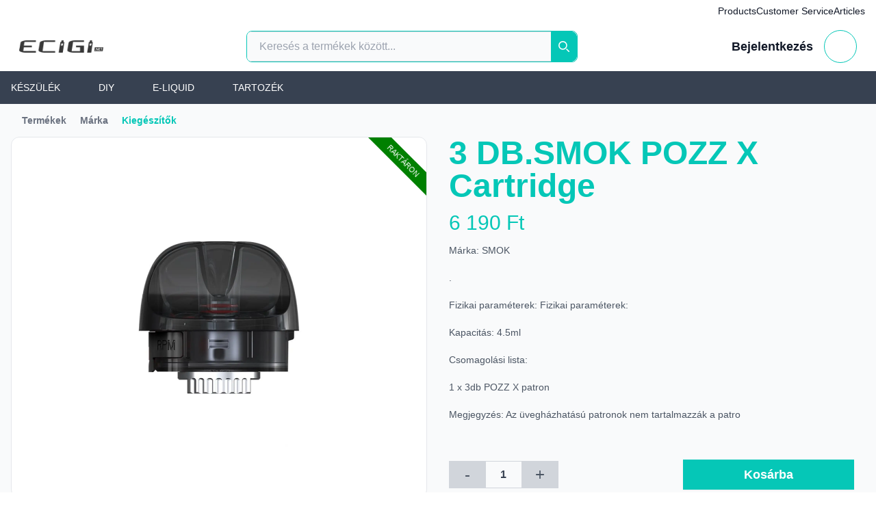

--- FILE ---
content_type: text/html;charset=utf-8
request_url: https://ecigishop.net/product/smok-pozz-x-cartridge-3pcs-pack/
body_size: 75979
content:
<!DOCTYPE html><html  lang="hu" data-capo=""><head><meta charset="utf-8">
<meta name="viewport" content="width=device-width, initial-scale=1">
<style id="nuxt-ui-colors">:root {
--color-primary-50: 239 254 251;
--color-primary-100: 200 255 245;
--color-primary-200: 144 255 236;
--color-primary-300: 81 247 225;
--color-primary-400: 29 228 208;
--color-primary-500: 5 199 183;
--color-primary-600: 0 161 150;
--color-primary-700: 5 128 121;
--color-primary-800: 10 101 97;
--color-primary-900: 14 83 81;
--color-primary-950: 0 61 61;
--color-primary-DEFAULT: var(--color-primary-500);

--color-gray-50: 249 250 251;
--color-gray-100: 243 244 246;
--color-gray-200: 229 231 235;
--color-gray-300: 209 213 219;
--color-gray-400: 156 163 175;
--color-gray-500: 107 114 128;
--color-gray-600: 75 85 99;
--color-gray-700: 55 65 81;
--color-gray-800: 31 41 55;
--color-gray-900: 17 24 39;
--color-gray-950: 3 7 18;
}

.dark {
  --color-primary-DEFAULT: var(--color-primary-400);
}
</style>
<style id="nuxt-ui-variables">:root {
  --header-height: 4rem;

  --ui-background: 255 255 255;
--ui-foreground: var(--color-gray-700);
}

.dark {
  --ui-background: var(--color-gray-900);
--ui-foreground: var(--color-gray-200);
}</style>
<title>SMOK POZZ X Cartridge 3PCS&#x2F;Pack</title>
<script src="https://www.googletagmanager.com/gtag/js?id=G-G8B6ZXVTL5" type="text/javascript" async children="undefined"></script>
<style> </style>
<style>*,::backdrop,:after,:before{--tw-border-spacing-x:0;--tw-border-spacing-y:0;--tw-translate-x:0;--tw-translate-y:0;--tw-rotate:0;--tw-skew-x:0;--tw-skew-y:0;--tw-scale-x:1;--tw-scale-y:1;--tw-pan-x: ;--tw-pan-y: ;--tw-pinch-zoom: ;--tw-scroll-snap-strictness:proximity;--tw-gradient-from-position: ;--tw-gradient-via-position: ;--tw-gradient-to-position: ;--tw-ordinal: ;--tw-slashed-zero: ;--tw-numeric-figure: ;--tw-numeric-spacing: ;--tw-numeric-fraction: ;--tw-ring-inset: ;--tw-ring-offset-width:0px;--tw-ring-offset-color:#fff;--tw-ring-color:#3b82f680;--tw-ring-offset-shadow:0 0 #0000;--tw-ring-shadow:0 0 #0000;--tw-shadow:0 0 #0000;--tw-shadow-colored:0 0 #0000;--tw-blur: ;--tw-brightness: ;--tw-contrast: ;--tw-grayscale: ;--tw-hue-rotate: ;--tw-invert: ;--tw-saturate: ;--tw-sepia: ;--tw-drop-shadow: ;--tw-backdrop-blur: ;--tw-backdrop-brightness: ;--tw-backdrop-contrast: ;--tw-backdrop-grayscale: ;--tw-backdrop-hue-rotate: ;--tw-backdrop-invert: ;--tw-backdrop-opacity: ;--tw-backdrop-saturate: ;--tw-backdrop-sepia: ;--tw-contain-size: ;--tw-contain-layout: ;--tw-contain-paint: ;--tw-contain-style: }/*! tailwindcss v3.4.17 | MIT License | https://tailwindcss.com*/*,:after,:before{border-color:rgb(var(--color-gray-200)/1);border-style:solid;border-width:0;box-sizing:border-box}:after,:before{--tw-content:""}:host,html{line-height:1.5;-webkit-text-size-adjust:100%;font-family:ui-sans-serif,system-ui,sans-serif,Apple Color Emoji,Segoe UI Emoji,Segoe UI Symbol,Noto Color Emoji;font-feature-settings:normal;font-variation-settings:normal;tab-size:4;-webkit-tap-highlight-color:transparent}body{line-height:inherit;margin:0}hr{border-top-width:1px;color:inherit;height:0}abbr:where([title]){-webkit-text-decoration:underline dotted;text-decoration:underline dotted}h1,h2,h3,h4,h5,h6{font-size:inherit;font-weight:inherit}a{color:inherit;text-decoration:inherit}b,strong{font-weight:bolder}code,kbd,pre,samp{font-family:ui-monospace,SFMono-Regular,Menlo,Monaco,Consolas,Liberation Mono,Courier New,monospace;font-feature-settings:normal;font-size:1em;font-variation-settings:normal}small{font-size:80%}sub,sup{font-size:75%;line-height:0;position:relative;vertical-align:initial}sub{bottom:-.25em}sup{top:-.5em}table{border-collapse:collapse;border-color:inherit;text-indent:0}button,input,optgroup,select,textarea{color:inherit;font-family:inherit;font-feature-settings:inherit;font-size:100%;font-variation-settings:inherit;font-weight:inherit;letter-spacing:inherit;line-height:inherit;margin:0;padding:0}button,select{text-transform:none}button,input:where([type=button]),input:where([type=reset]),input:where([type=submit]){-webkit-appearance:button;background-color:initial;background-image:none}:-moz-focusring{outline:auto}:-moz-ui-invalid{box-shadow:none}progress{vertical-align:initial}::-webkit-inner-spin-button,::-webkit-outer-spin-button{height:auto}[type=search]{-webkit-appearance:textfield;outline-offset:-2px}::-webkit-search-decoration{-webkit-appearance:none}::-webkit-file-upload-button{-webkit-appearance:button;font:inherit}summary{display:list-item}blockquote,dd,dl,figure,h1,h2,h3,h4,h5,h6,hr,p,pre{margin:0}fieldset{margin:0}fieldset,legend{padding:0}menu,ol,ul{list-style:none;margin:0;padding:0}dialog{padding:0}textarea{resize:vertical}input::placeholder,textarea::placeholder{color:rgb(var(--color-gray-400)/1);opacity:1}[role=button],button{cursor:pointer}:disabled{cursor:default}audio,canvas,embed,iframe,img,object,svg,video{display:block;vertical-align:middle}img,video{height:auto;max-width:100%}[hidden]:where(:not([hidden=until-found])){display:none}.container{width:100%}@media (min-width:640px){.container{max-width:640px}}@media (min-width:768px){.container{max-width:768px}}@media (min-width:1024px){.container{max-width:1024px}}@media (min-width:1280px){.container{max-width:1280px}}@media (min-width:1536px){.container{max-width:1536px}}.form-input,.form-multiselect,.form-select,.form-textarea{appearance:none;background-color:#fff;border-color:rgb(var(--color-gray-500)/var(--tw-border-opacity,1));border-radius:0;border-width:1px;font-size:1rem;line-height:1.5rem;padding:.5rem .75rem;--tw-shadow:0 0 #0000}.form-input:focus,.form-multiselect:focus,.form-select:focus,.form-textarea:focus{outline:2px solid #0000;outline-offset:2px;--tw-ring-inset:var(--tw-empty,/*!*/ /*!*/);--tw-ring-offset-width:0px;--tw-ring-offset-color:#fff;--tw-ring-color:#2563eb;--tw-ring-offset-shadow:var(--tw-ring-inset) 0 0 0 var(--tw-ring-offset-width) var(--tw-ring-offset-color);--tw-ring-shadow:var(--tw-ring-inset) 0 0 0 calc(1px + var(--tw-ring-offset-width)) var(--tw-ring-color);border-color:#2563eb;box-shadow:var(--tw-ring-offset-shadow),var(--tw-ring-shadow),var(--tw-shadow)}.form-input::placeholder,.form-textarea::placeholder{color:rgb(var(--color-gray-500)/var(--tw-text-opacity,1));opacity:1}.form-input::-webkit-datetime-edit-fields-wrapper{padding:0}.form-input::-webkit-date-and-time-value{min-height:1.5em;text-align:inherit}.form-input::-webkit-datetime-edit{display:inline-flex}.form-input::-webkit-datetime-edit,.form-input::-webkit-datetime-edit-day-field,.form-input::-webkit-datetime-edit-hour-field,.form-input::-webkit-datetime-edit-meridiem-field,.form-input::-webkit-datetime-edit-millisecond-field,.form-input::-webkit-datetime-edit-minute-field,.form-input::-webkit-datetime-edit-month-field,.form-input::-webkit-datetime-edit-second-field,.form-input::-webkit-datetime-edit-year-field{padding-bottom:0;padding-top:0}.form-select{background-image:url("data:image/svg+xml;charset=utf-8,%3Csvg xmlns='http://www.w3.org/2000/svg' fill='none' viewBox='0 0 20 20'%3E%3Cpath stroke='%236b7280' stroke-linecap='round' stroke-linejoin='round' stroke-width='1.5' d='m6 8 4 4 4-4'/%3E%3C/svg%3E");background-position:right .5rem center;background-repeat:no-repeat;background-size:1.5em 1.5em;padding-right:2.5rem;-webkit-print-color-adjust:exact;print-color-adjust:exact}.form-select:where([size]:not([size="1"])){background-image:none;background-position:0 0;background-repeat:unset;background-size:initial;padding-right:.75rem;-webkit-print-color-adjust:unset;print-color-adjust:unset}.form-checkbox,.form-radio{appearance:none;background-color:#fff;background-origin:border-box;border-color:rgb(var(--color-gray-500)/var(--tw-border-opacity,1));border-width:1px;color:#2563eb;display:inline-block;flex-shrink:0;height:1rem;padding:0;-webkit-print-color-adjust:exact;print-color-adjust:exact;-webkit-user-select:none;user-select:none;vertical-align:middle;width:1rem;--tw-shadow:0 0 #0000}.form-checkbox{border-radius:0}.form-radio{border-radius:100%}.form-checkbox:focus,.form-radio:focus{outline:2px solid #0000;outline-offset:2px;--tw-ring-inset:var(--tw-empty,/*!*/ /*!*/);--tw-ring-offset-width:2px;--tw-ring-offset-color:#fff;--tw-ring-color:#2563eb;--tw-ring-offset-shadow:var(--tw-ring-inset) 0 0 0 var(--tw-ring-offset-width) var(--tw-ring-offset-color);--tw-ring-shadow:var(--tw-ring-inset) 0 0 0 calc(2px + var(--tw-ring-offset-width)) var(--tw-ring-color);box-shadow:var(--tw-ring-offset-shadow),var(--tw-ring-shadow),var(--tw-shadow)}.form-checkbox:checked,.form-radio:checked{background-color:currentColor;background-position:50%;background-repeat:no-repeat;background-size:100% 100%;border-color:#0000}.form-checkbox:checked{background-image:url("data:image/svg+xml;charset=utf-8,%3Csvg xmlns='http://www.w3.org/2000/svg' fill='%23fff' viewBox='0 0 16 16'%3E%3Cpath d='M12.207 4.793a1 1 0 0 1 0 1.414l-5 5a1 1 0 0 1-1.414 0l-2-2a1 1 0 0 1 1.414-1.414L6.5 9.086l4.293-4.293a1 1 0 0 1 1.414 0'/%3E%3C/svg%3E")}@media (forced-colors:active) {.form-checkbox:checked{appearance:auto}}.form-radio:checked{background-image:url("data:image/svg+xml;charset=utf-8,%3Csvg xmlns='http://www.w3.org/2000/svg' fill='%23fff' viewBox='0 0 16 16'%3E%3Ccircle cx='8' cy='8' r='3'/%3E%3C/svg%3E")}@media (forced-colors:active) {.form-radio:checked{appearance:auto}}.form-checkbox:checked:focus,.form-checkbox:checked:hover,.form-checkbox:indeterminate,.form-radio:checked:focus,.form-radio:checked:hover{background-color:currentColor;border-color:#0000}.form-checkbox:indeterminate{background-image:url("data:image/svg+xml;charset=utf-8,%3Csvg xmlns='http://www.w3.org/2000/svg' fill='none' viewBox='0 0 16 16'%3E%3Cpath stroke='%23fff' stroke-linecap='round' stroke-linejoin='round' stroke-width='2' d='M4 8h8'/%3E%3C/svg%3E");background-position:50%;background-repeat:no-repeat;background-size:100% 100%}@media (forced-colors:active) {.form-checkbox:indeterminate{appearance:auto}}.form-checkbox:indeterminate:focus,.form-checkbox:indeterminate:hover{background-color:currentColor;border-color:#0000}.prose{color:var(--tw-prose-body);max-width:65ch}.prose :where(p):not(:where([class~=not-prose],[class~=not-prose] *)){margin-bottom:1.25em;margin-top:1.25em}.prose :where([class~=lead]):not(:where([class~=not-prose],[class~=not-prose] *)){color:var(--tw-prose-lead);font-size:1.25em;line-height:1.6;margin-bottom:1.2em;margin-top:1.2em}.prose :where(a):not(:where([class~=not-prose],[class~=not-prose] *)){border-bottom:1px solid #0000;color:var(--tw-prose-links);font-weight:500;text-decoration:none}.prose :where(strong):not(:where([class~=not-prose],[class~=not-prose] *)){color:var(--tw-prose-bold);font-weight:600}.prose :where(a strong):not(:where([class~=not-prose],[class~=not-prose] *)){color:inherit}.prose :where(blockquote strong):not(:where([class~=not-prose],[class~=not-prose] *)){color:inherit}.prose :where(thead th strong):not(:where([class~=not-prose],[class~=not-prose] *)){color:inherit}.prose :where(ol):not(:where([class~=not-prose],[class~=not-prose] *)){list-style-type:decimal;margin-bottom:1.25em;margin-top:1.25em;padding-inline-start:1.625em}.prose :where(ol[type=A]):not(:where([class~=not-prose],[class~=not-prose] *)){list-style-type:upper-alpha}.prose :where(ol[type=a]):not(:where([class~=not-prose],[class~=not-prose] *)){list-style-type:lower-alpha}.prose :where(ol[type=A s]):not(:where([class~=not-prose],[class~=not-prose] *)){list-style-type:upper-alpha}.prose :where(ol[type=a s]):not(:where([class~=not-prose],[class~=not-prose] *)){list-style-type:lower-alpha}.prose :where(ol[type=I]):not(:where([class~=not-prose],[class~=not-prose] *)){list-style-type:upper-roman}.prose :where(ol[type=i]):not(:where([class~=not-prose],[class~=not-prose] *)){list-style-type:lower-roman}.prose :where(ol[type=I s]):not(:where([class~=not-prose],[class~=not-prose] *)){list-style-type:upper-roman}.prose :where(ol[type=i s]):not(:where([class~=not-prose],[class~=not-prose] *)){list-style-type:lower-roman}.prose :where(ol[type="1"]):not(:where([class~=not-prose],[class~=not-prose] *)){list-style-type:decimal}.prose :where(ul):not(:where([class~=not-prose],[class~=not-prose] *)){list-style-type:disc;margin-bottom:1.25em;margin-top:1.25em;padding-inline-start:1.625em}.prose :where(ol>li):not(:where([class~=not-prose],[class~=not-prose] *))::marker{color:var(--tw-prose-counters);font-weight:400}.prose :where(ul>li):not(:where([class~=not-prose],[class~=not-prose] *))::marker{color:var(--tw-prose-bullets)}.prose :where(dt):not(:where([class~=not-prose],[class~=not-prose] *)){color:var(--tw-prose-headings);font-weight:600;margin-top:1.25em}.prose :where(hr):not(:where([class~=not-prose],[class~=not-prose] *)){border-color:var(--tw-prose-hr);border-top-width:1px;margin-bottom:3em;margin-top:3em}.prose :where(blockquote):not(:where([class~=not-prose],[class~=not-prose] *)){border-inline-start-color:var(--tw-prose-quote-borders);border-inline-start-width:.25rem;color:var(--tw-prose-quotes);font-style:italic;font-weight:500;margin-bottom:1.6em;margin-top:1.6em;padding-inline-start:1em;quotes:"\201C""\201D""\2018""\2019"}.prose :where(h1):not(:where([class~=not-prose],[class~=not-prose] *)){color:var(--tw-prose-headings);font-size:2.25em;font-weight:800;line-height:1.1111111;margin-bottom:.8888889em;margin-top:0}.prose :where(h1 strong):not(:where([class~=not-prose],[class~=not-prose] *)){color:inherit;font-weight:900}.prose :where(h2):not(:where([class~=not-prose],[class~=not-prose] *)){color:var(--tw-prose-headings);font-size:1.5em;font-weight:700;line-height:1.3333333;margin-bottom:1em;margin-top:2em}.prose :where(h2 strong):not(:where([class~=not-prose],[class~=not-prose] *)){color:inherit;font-weight:800}.prose :where(h3):not(:where([class~=not-prose],[class~=not-prose] *)){color:var(--tw-prose-headings);font-size:1.25em;font-weight:600;line-height:1.6;margin-bottom:.6em;margin-top:1.6em}.prose :where(h3 strong):not(:where([class~=not-prose],[class~=not-prose] *)){color:inherit;font-weight:700}.prose :where(h4):not(:where([class~=not-prose],[class~=not-prose] *)){color:var(--tw-prose-headings);font-weight:600;line-height:1.5;margin-bottom:.5em;margin-top:1.5em}.prose :where(h4 strong):not(:where([class~=not-prose],[class~=not-prose] *)){color:inherit;font-weight:700}.prose :where(img):not(:where([class~=not-prose],[class~=not-prose] *)){margin-bottom:2em;margin-top:2em}.prose :where(picture):not(:where([class~=not-prose],[class~=not-prose] *)){display:block;margin-bottom:2em;margin-top:2em}.prose :where(video):not(:where([class~=not-prose],[class~=not-prose] *)){margin-bottom:2em;margin-top:2em}.prose :where(kbd):not(:where([class~=not-prose],[class~=not-prose] *)){border-radius:.3125rem;box-shadow:0 0 0 1px rgb(var(--tw-prose-kbd-shadows)/10%),0 3px 0 rgb(var(--tw-prose-kbd-shadows)/10%);color:var(--tw-prose-kbd);font-family:inherit;font-size:.875em;font-weight:500;padding-inline-end:.375em;padding-bottom:.1875em;padding-top:.1875em;padding-inline-start:.375em}.prose :where(code):not(:where([class~=not-prose],[class~=not-prose] *)){background-color:var(--tw-prose-pre-bg);border:1px solid var(--tw-prose-pre-border);border-radius:.375rem;color:var(--tw-prose-code);display:inline-block;font-size:.875em;font-weight:600;padding:0 .375rem}.prose :where(a code):not(:where([class~=not-prose],[class~=not-prose] *)){border:1px dashed var(--tw-prose-pre-border);color:var(--tw-prose-code)}.prose :where(h1 code):not(:where([class~=not-prose],[class~=not-prose] *)){color:inherit}.prose :where(h2 code):not(:where([class~=not-prose],[class~=not-prose] *)){color:inherit;font-size:.875em}.prose :where(h3 code):not(:where([class~=not-prose],[class~=not-prose] *)){color:inherit;font-size:.9em}.prose :where(h4 code):not(:where([class~=not-prose],[class~=not-prose] *)){color:inherit}.prose :where(blockquote code):not(:where([class~=not-prose],[class~=not-prose] *)){color:inherit}.prose :where(thead th code):not(:where([class~=not-prose],[class~=not-prose] *)){color:inherit}.prose :where(pre):not(:where([class~=not-prose],[class~=not-prose] *)){background-color:var(--tw-prose-pre-bg)!important;border:1px solid var(--tw-prose-pre-border);border-radius:.375rem;color:var(--tw-prose-pre-code)!important;font-size:.875em;font-weight:400;line-height:1.7142857;margin-bottom:1.7142857em;margin-top:1.7142857em;overflow-x:auto;padding-inline-end:1.1428571em;padding-bottom:.8571429em;padding-top:.8571429em;padding-inline-start:1.1428571em;white-space:pre-wrap;word-break:break-word}.prose :where(pre code):not(:where([class~=not-prose],[class~=not-prose] *)){background-color:initial;border-radius:0;border-width:0;color:inherit;font-family:inherit;font-size:inherit;font-weight:inherit;line-height:inherit;padding:0}.prose :where(pre code):not(:where([class~=not-prose],[class~=not-prose] *)):before{content:none}.prose :where(pre code):not(:where([class~=not-prose],[class~=not-prose] *)):after{content:none}.prose :where(table):not(:where([class~=not-prose],[class~=not-prose] *)){display:block;font-size:.875em;line-height:1.7142857;margin-bottom:2em;margin-top:2em;overflow-x:auto;table-layout:auto;width:100%}.prose :where(thead):not(:where([class~=not-prose],[class~=not-prose] *)){border-bottom-color:var(--tw-prose-th-borders);border-bottom-width:1px}.prose :where(thead th):not(:where([class~=not-prose],[class~=not-prose] *)){color:var(--tw-prose-headings);font-weight:600;padding-inline-end:.5714286em;padding-bottom:.5714286em;padding-inline-start:.5714286em;vertical-align:bottom}.prose :where(tbody tr):not(:where([class~=not-prose],[class~=not-prose] *)){border-bottom-color:var(--tw-prose-td-borders);border-bottom-width:1px}.prose :where(tbody tr:last-child):not(:where([class~=not-prose],[class~=not-prose] *)){border-bottom-width:0}.prose :where(tbody td):not(:where([class~=not-prose],[class~=not-prose] *)){vertical-align:initial}.prose :where(tfoot):not(:where([class~=not-prose],[class~=not-prose] *)){border-top-color:var(--tw-prose-th-borders);border-top-width:1px}.prose :where(tfoot td):not(:where([class~=not-prose],[class~=not-prose] *)){vertical-align:top}.prose :where(th,td):not(:where([class~=not-prose],[class~=not-prose] *)){text-align:start}.prose :where(figure>*):not(:where([class~=not-prose],[class~=not-prose] *)){margin-bottom:0;margin-top:0}.prose :where(figcaption):not(:where([class~=not-prose],[class~=not-prose] *)){color:var(--tw-prose-captions);font-size:.875em;line-height:1.4285714;margin-top:.8571429em}.prose{--tw-prose-body:#374151;--tw-prose-headings:#111827;--tw-prose-lead:#4b5563;--tw-prose-links:#111827;--tw-prose-bold:#111827;--tw-prose-counters:#6b7280;--tw-prose-bullets:#d1d5db;--tw-prose-hr:#e5e7eb;--tw-prose-quotes:#111827;--tw-prose-quote-borders:#e5e7eb;--tw-prose-captions:#6b7280;--tw-prose-kbd:#111827;--tw-prose-kbd-shadows:17 24 39;--tw-prose-code:#111827;--tw-prose-pre-code:#e5e7eb;--tw-prose-pre-bg:#1f2937;--tw-prose-th-borders:#d1d5db;--tw-prose-td-borders:#e5e7eb;--tw-prose-invert-body:#d1d5db;--tw-prose-invert-headings:#fff;--tw-prose-invert-lead:#9ca3af;--tw-prose-invert-links:#fff;--tw-prose-invert-bold:#fff;--tw-prose-invert-counters:#9ca3af;--tw-prose-invert-bullets:#4b5563;--tw-prose-invert-hr:#374151;--tw-prose-invert-quotes:#f3f4f6;--tw-prose-invert-quote-borders:#374151;--tw-prose-invert-captions:#9ca3af;--tw-prose-invert-kbd:#fff;--tw-prose-invert-kbd-shadows:255 255 255;--tw-prose-invert-code:#fff;--tw-prose-invert-pre-code:#d1d5db;--tw-prose-invert-pre-bg:#00000080;--tw-prose-invert-th-borders:#4b5563;--tw-prose-invert-td-borders:#374151;font-size:1rem;line-height:1.75}.prose :where(picture>img):not(:where([class~=not-prose],[class~=not-prose] *)){margin-bottom:0;margin-top:0}.prose :where(li):not(:where([class~=not-prose],[class~=not-prose] *)){margin-bottom:.5em;margin-top:.5em}.prose :where(ol>li):not(:where([class~=not-prose],[class~=not-prose] *)){padding-inline-start:.375em}.prose :where(ul>li):not(:where([class~=not-prose],[class~=not-prose] *)){padding-inline-start:.375em}.prose :where(.prose>ul>li p):not(:where([class~=not-prose],[class~=not-prose] *)){margin-bottom:.75em;margin-top:.75em}.prose :where(.prose>ul>li>p:first-child):not(:where([class~=not-prose],[class~=not-prose] *)){margin-top:1.25em}.prose :where(.prose>ul>li>p:last-child):not(:where([class~=not-prose],[class~=not-prose] *)){margin-bottom:1.25em}.prose :where(.prose>ol>li>p:first-child):not(:where([class~=not-prose],[class~=not-prose] *)){margin-top:1.25em}.prose :where(.prose>ol>li>p:last-child):not(:where([class~=not-prose],[class~=not-prose] *)){margin-bottom:1.25em}.prose :where(ul ul,ul ol,ol ul,ol ol):not(:where([class~=not-prose],[class~=not-prose] *)){margin-bottom:.75em;margin-top:.75em}.prose :where(dl):not(:where([class~=not-prose],[class~=not-prose] *)){margin-bottom:1.25em;margin-top:1.25em}.prose :where(dd):not(:where([class~=not-prose],[class~=not-prose] *)){margin-top:.5em;padding-inline-start:1.625em}.prose :where(hr+*):not(:where([class~=not-prose],[class~=not-prose] *)){margin-top:0}.prose :where(h2+*):not(:where([class~=not-prose],[class~=not-prose] *)){margin-top:0}.prose :where(h3+*):not(:where([class~=not-prose],[class~=not-prose] *)){margin-top:0}.prose :where(h4+*):not(:where([class~=not-prose],[class~=not-prose] *)){margin-top:0}.prose :where(thead th:first-child):not(:where([class~=not-prose],[class~=not-prose] *)){padding-inline-start:0}.prose :where(thead th:last-child):not(:where([class~=not-prose],[class~=not-prose] *)){padding-inline-end:0}.prose :where(tbody td,tfoot td):not(:where([class~=not-prose],[class~=not-prose] *)){padding-inline-end:.5714286em;padding-bottom:.5714286em;padding-top:.5714286em;padding-inline-start:.5714286em}.prose :where(tbody td:first-child,tfoot td:first-child):not(:where([class~=not-prose],[class~=not-prose] *)){padding-inline-start:0}.prose :where(tbody td:last-child,tfoot td:last-child):not(:where([class~=not-prose],[class~=not-prose] *)){padding-inline-end:0}.prose :where(figure):not(:where([class~=not-prose],[class~=not-prose] *)){margin-bottom:2em;margin-top:2em}.prose :where(.prose>:first-child):not(:where([class~=not-prose],[class~=not-prose] *)){margin-top:0}.prose :where(.prose>:last-child):not(:where([class~=not-prose],[class~=not-prose] *)){margin-bottom:0}.prose :where(h1,h2,h3,h4):not(:where([class~=not-prose],[class~=not-prose] *)){font-weight:700;scroll-margin-top:var(--scroll-mt)}.prose :where(h1 a,h2 a,h3 a,h4 a):not(:where([class~=not-prose],[class~=not-prose] *)){border-bottom:none!important;color:inherit;font-weight:inherit}.prose :where(a:hover):not(:where([class~=not-prose],[class~=not-prose] *)){border-color:var(--tw-prose-links)}.prose :where(a:has(>code)):not(:where([class~=not-prose],[class~=not-prose] *)){border-color:#0000!important}.prose :where(a:hover code):not(:where([class~=not-prose],[class~=not-prose] *)){border-color:var(--tw-prose-links);color:var(--tw-prose-links)}.prose :where(input[type=checkbox]):not(:where([class~=not-prose],[class~=not-prose] *)){border-color:rgb(var(--color-gray-300));border-radius:.25rem;color:rgb(var(--color-primary-500));height:1rem;margin-bottom:0!important;margin-top:-3.5px!important;width:1rem}.prose :where(input[type=checkbox]):not(:where([class~=not-prose],[class~=not-prose] *)):focus{--tw-ring-offset-width:0}.prose :where(input[type=checkbox]:checked):not(:where([class~=not-prose],[class~=not-prose] *)){border-color:rgb(var(--color-primary-500))}.prose :where(input[type=checkbox]:disabled):not(:where([class~=not-prose],[class~=not-prose] *)){cursor:not-allowed;opacity:.5}.prose :where(ul.contains-task-list):not(:where([class~=not-prose],[class~=not-prose] *)){margin-left:-1.625em}.prose :where(ul ul):not(:where([class~=not-prose],[class~=not-prose] *)){padding-left:1.5rem}.prose :where(ul ol):not(:where([class~=not-prose],[class~=not-prose] *)){padding-left:1.5rem}.prose :where(ul>li.task-list-item):not(:where([class~=not-prose],[class~=not-prose] *)){padding-left:0!important}.prose :where(ul>li.task-list-item input):not(:where([class~=not-prose],[class~=not-prose] *)){margin-right:7px}.prose :where(ul>li.task-list-item>ul.contains-task-list):not(:where([class~=not-prose],[class~=not-prose] *)){margin-left:0}.prose :where(ul>li.task-list-item a):not(:where([class~=not-prose],[class~=not-prose] *)){margin-bottom:0}.prose :where(ul>li.task-list-item):not(:where([class~=not-prose],[class~=not-prose] *))::marker{content:none}.prose :where(ul>li>p):not(:where([class~=not-prose],[class~=not-prose] *)){margin:0}.prose :where(ul>li>span.issue-badge,p>span.issue-badge):not(:where([class~=not-prose],[class~=not-prose] *)){margin:0!important;vertical-align:text-top}.prose :where(ul>li>button):not(:where([class~=not-prose],[class~=not-prose] *)){vertical-align:initial!important}.prose :where(table code):not(:where([class~=not-prose],[class~=not-prose] *)){display:inline-flex}.prose-lg{font-size:1.125rem;line-height:1.7777778}.prose-lg :where(p):not(:where([class~=not-prose],[class~=not-prose] *)){margin-bottom:1.3333333em;margin-top:1.3333333em}.prose-lg :where([class~=lead]):not(:where([class~=not-prose],[class~=not-prose] *)){font-size:1.2222222em;line-height:1.4545455;margin-bottom:1.0909091em;margin-top:1.0909091em}.prose-lg :where(blockquote):not(:where([class~=not-prose],[class~=not-prose] *)){margin-bottom:1.6666667em;margin-top:1.6666667em;padding-inline-start:1em}.prose-lg :where(h1):not(:where([class~=not-prose],[class~=not-prose] *)){font-size:2.6666667em;line-height:1;margin-bottom:.8333333em;margin-top:0}.prose-lg :where(h2):not(:where([class~=not-prose],[class~=not-prose] *)){font-size:1.6666667em;line-height:1.3333333;margin-bottom:1.0666667em;margin-top:1.8666667em}.prose-lg :where(h3):not(:where([class~=not-prose],[class~=not-prose] *)){font-size:1.3333333em;line-height:1.5;margin-bottom:.6666667em;margin-top:1.6666667em}.prose-lg :where(h4):not(:where([class~=not-prose],[class~=not-prose] *)){line-height:1.5555556;margin-bottom:.4444444em;margin-top:1.7777778em}.prose-lg :where(img):not(:where([class~=not-prose],[class~=not-prose] *)){margin-bottom:1.7777778em;margin-top:1.7777778em}.prose-lg :where(picture):not(:where([class~=not-prose],[class~=not-prose] *)){margin-bottom:1.7777778em;margin-top:1.7777778em}.prose-lg :where(picture>img):not(:where([class~=not-prose],[class~=not-prose] *)){margin-bottom:0;margin-top:0}.prose-lg :where(video):not(:where([class~=not-prose],[class~=not-prose] *)){margin-bottom:1.7777778em;margin-top:1.7777778em}.prose-lg :where(kbd):not(:where([class~=not-prose],[class~=not-prose] *)){border-radius:.3125rem;font-size:.8888889em;padding-inline-end:.4444444em;padding-bottom:.2222222em;padding-top:.2222222em;padding-inline-start:.4444444em}.prose-lg :where(code):not(:where([class~=not-prose],[class~=not-prose] *)){font-size:.8888889em}.prose-lg :where(h2 code):not(:where([class~=not-prose],[class~=not-prose] *)){font-size:.8666667em}.prose-lg :where(h3 code):not(:where([class~=not-prose],[class~=not-prose] *)){font-size:.875em}.prose-lg :where(pre):not(:where([class~=not-prose],[class~=not-prose] *)){border-radius:.375rem;font-size:.8888889em;line-height:1.75;margin-bottom:2em;margin-top:2em;padding-inline-end:1.5em;padding-bottom:1em;padding-top:1em;padding-inline-start:1.5em}.prose-lg :where(ol):not(:where([class~=not-prose],[class~=not-prose] *)){margin-bottom:1.3333333em;margin-top:1.3333333em;padding-inline-start:1.5555556em}.prose-lg :where(ul):not(:where([class~=not-prose],[class~=not-prose] *)){margin-bottom:1.3333333em;margin-top:1.3333333em;padding-inline-start:1.5555556em}.prose-lg :where(li):not(:where([class~=not-prose],[class~=not-prose] *)){margin-bottom:.6666667em;margin-top:.6666667em}.prose-lg :where(ol>li):not(:where([class~=not-prose],[class~=not-prose] *)){padding-inline-start:.4444444em}.prose-lg :where(ul>li):not(:where([class~=not-prose],[class~=not-prose] *)){padding-inline-start:.4444444em}.prose-lg :where(.prose-lg>ul>li p):not(:where([class~=not-prose],[class~=not-prose] *)){margin-bottom:.8888889em;margin-top:.8888889em}.prose-lg :where(.prose-lg>ul>li>p:first-child):not(:where([class~=not-prose],[class~=not-prose] *)){margin-top:1.3333333em}.prose-lg :where(.prose-lg>ul>li>p:last-child):not(:where([class~=not-prose],[class~=not-prose] *)){margin-bottom:1.3333333em}.prose-lg :where(.prose-lg>ol>li>p:first-child):not(:where([class~=not-prose],[class~=not-prose] *)){margin-top:1.3333333em}.prose-lg :where(.prose-lg>ol>li>p:last-child):not(:where([class~=not-prose],[class~=not-prose] *)){margin-bottom:1.3333333em}.prose-lg :where(ul ul,ul ol,ol ul,ol ol):not(:where([class~=not-prose],[class~=not-prose] *)){margin-bottom:.8888889em;margin-top:.8888889em}.prose-lg :where(dl):not(:where([class~=not-prose],[class~=not-prose] *)){margin-bottom:1.3333333em;margin-top:1.3333333em}.prose-lg :where(dt):not(:where([class~=not-prose],[class~=not-prose] *)){margin-top:1.3333333em}.prose-lg :where(dd):not(:where([class~=not-prose],[class~=not-prose] *)){margin-top:.6666667em;padding-inline-start:1.5555556em}.prose-lg :where(hr):not(:where([class~=not-prose],[class~=not-prose] *)){margin-bottom:3.1111111em;margin-top:3.1111111em}.prose-lg :where(hr+*):not(:where([class~=not-prose],[class~=not-prose] *)){margin-top:0}.prose-lg :where(h2+*):not(:where([class~=not-prose],[class~=not-prose] *)){margin-top:0}.prose-lg :where(h3+*):not(:where([class~=not-prose],[class~=not-prose] *)){margin-top:0}.prose-lg :where(h4+*):not(:where([class~=not-prose],[class~=not-prose] *)){margin-top:0}.prose-lg :where(table):not(:where([class~=not-prose],[class~=not-prose] *)){font-size:.8888889em;line-height:1.5}.prose-lg :where(thead th):not(:where([class~=not-prose],[class~=not-prose] *)){padding-inline-end:.75em;padding-bottom:.75em;padding-inline-start:.75em}.prose-lg :where(thead th:first-child):not(:where([class~=not-prose],[class~=not-prose] *)){padding-inline-start:0}.prose-lg :where(thead th:last-child):not(:where([class~=not-prose],[class~=not-prose] *)){padding-inline-end:0}.prose-lg :where(tbody td,tfoot td):not(:where([class~=not-prose],[class~=not-prose] *)){padding-inline-end:.75em;padding-bottom:.75em;padding-top:.75em;padding-inline-start:.75em}.prose-lg :where(tbody td:first-child,tfoot td:first-child):not(:where([class~=not-prose],[class~=not-prose] *)){padding-inline-start:0}.prose-lg :where(tbody td:last-child,tfoot td:last-child):not(:where([class~=not-prose],[class~=not-prose] *)){padding-inline-end:0}.prose-lg :where(figure):not(:where([class~=not-prose],[class~=not-prose] *)){margin-bottom:1.7777778em;margin-top:1.7777778em}.prose-lg :where(figure>*):not(:where([class~=not-prose],[class~=not-prose] *)){margin-bottom:0;margin-top:0}.prose-lg :where(figcaption):not(:where([class~=not-prose],[class~=not-prose] *)){font-size:.8888889em;line-height:1.5;margin-top:1em}.prose-lg :where(.prose-lg>:first-child):not(:where([class~=not-prose],[class~=not-prose] *)){margin-top:0}.prose-lg :where(.prose-lg>:last-child):not(:where([class~=not-prose],[class~=not-prose] *)){margin-bottom:0}.prose-slate{--tw-prose-body:#334155;--tw-prose-headings:#0f172a;--tw-prose-lead:#475569;--tw-prose-links:#0f172a;--tw-prose-bold:#0f172a;--tw-prose-counters:#64748b;--tw-prose-bullets:#cbd5e1;--tw-prose-hr:#e2e8f0;--tw-prose-quotes:#0f172a;--tw-prose-quote-borders:#e2e8f0;--tw-prose-captions:#64748b;--tw-prose-kbd:#0f172a;--tw-prose-kbd-shadows:15 23 42;--tw-prose-code:#0f172a;--tw-prose-pre-code:#e2e8f0;--tw-prose-pre-bg:#1e293b;--tw-prose-th-borders:#cbd5e1;--tw-prose-td-borders:#e2e8f0;--tw-prose-invert-body:#cbd5e1;--tw-prose-invert-headings:#fff;--tw-prose-invert-lead:#94a3b8;--tw-prose-invert-links:#fff;--tw-prose-invert-bold:#fff;--tw-prose-invert-counters:#94a3b8;--tw-prose-invert-bullets:#475569;--tw-prose-invert-hr:#334155;--tw-prose-invert-quotes:#f1f5f9;--tw-prose-invert-quote-borders:#334155;--tw-prose-invert-captions:#94a3b8;--tw-prose-invert-kbd:#fff;--tw-prose-invert-kbd-shadows:255 255 255;--tw-prose-invert-code:#fff;--tw-prose-invert-pre-code:#cbd5e1;--tw-prose-invert-pre-bg:#00000080;--tw-prose-invert-th-borders:#475569;--tw-prose-invert-td-borders:#334155}.prose-primary{--tw-prose-body:rgb(var(--color-gray-700));--tw-prose-headings:rgb(var(--color-gray-900));--tw-prose-lead:rgb(var(--color-gray-600));--tw-prose-links:rgb(var(--color-primary-500));--tw-prose-bold:rgb(var(--color-gray-900));--tw-prose-counters:rgb(var(--color-gray-500));--tw-prose-bullets:rgb(var(--color-gray-300));--tw-prose-hr:rgb(var(--color-gray-200));--tw-prose-quotes:rgb(var(--color-gray-900));--tw-prose-quote-borders:rgb(var(--color-gray-200));--tw-prose-captions:rgb(var(--color-gray-500));--tw-prose-code:rgb(var(--color-gray-900));--tw-prose-pre-code:rgb(var(--color-gray-900));--tw-prose-pre-bg:rgb(var(--color-gray-50));--tw-prose-pre-border:rgb(var(--color-gray-200));--tw-prose-th-borders:rgb(var(--color-gray-300));--tw-prose-td-borders:rgb(var(--color-gray-200));--tw-prose-invert-body:rgb(var(--color-gray-200));--tw-prose-invert-headings:#fff;--tw-prose-invert-lead:rgb(var(--color-gray-400));--tw-prose-invert-links:rgb(var(--color-primary-400));--tw-prose-invert-bold:#fff;--tw-prose-invert-counters:rgb(var(--color-gray-400));--tw-prose-invert-bullets:rgb(var(--color-gray-600));--tw-prose-invert-hr:rgb(var(--color-gray-800));--tw-prose-invert-quotes:rgb(var(--color-gray-100));--tw-prose-invert-quote-borders:rgb(var(--color-gray-700));--tw-prose-invert-captions:rgb(var(--color-gray-400));--tw-prose-invert-code:#fff;--tw-prose-invert-pre-code:#fff;--tw-prose-invert-pre-bg:rgb(var(--color-gray-800));--tw-prose-invert-pre-border:rgb(var(--color-gray-700));--tw-prose-invert-th-borders:rgb(var(--color-gray-700));--tw-prose-invert-td-borders:rgb(var(--color-gray-800))}.sr-only{height:1px!important;margin:-1px!important;overflow:hidden!important;padding:0!important;position:absolute!important;width:1px!important;clip:rect(0,0,0,0)!important;border-width:0!important;white-space:nowrap!important}.pointer-events-none{pointer-events:none!important}.pointer-events-auto{pointer-events:auto!important}.visible{visibility:visible!important}.invisible{visibility:hidden!important}.collapse{visibility:collapse!important}.static{position:static!important}.fixed{position:fixed!important}.absolute{position:absolute!important}.relative{position:relative!important}.sticky{position:sticky!important}.-inset-1{inset:-.25rem!important}.inset-0{inset:0!important}.inset-x-0{left:0!important;right:0!important}.inset-y-0{bottom:0!important;top:0!important}.\!left-10{left:2.5rem!important}.\!top-\[-80px\]{top:-80px!important}.-bottom-1{bottom:-.25rem!important}.-bottom-5{bottom:-1.25rem!important}.-bottom-\[0\.5px\]{bottom:-.5px!important}.-left-1{left:-.25rem!important}.-right-1{right:-.25rem!important}.-right-3{right:-.75rem!important}.-right-3\.5{right:-.875rem!important}.-right-\[5px\]{right:-5px!important}.-top-1{top:-.25rem!important}.-top-5{top:-1.25rem!important}.-top-8{top:-2rem!important}.-top-\[5px\]{top:-5px!important}.bottom-0{bottom:0!important}.bottom-32{bottom:8rem!important}.bottom-4{bottom:1rem!important}.bottom-8{bottom:2rem!important}.bottom-auto{bottom:auto!important}.bottom-full{bottom:100%!important}.end-0{inset-inline-end:0!important}.end-4{inset-inline-end:1rem!important}.left-0{left:0!important}.left-1\/2{left:50%!important}.left-2{left:.5rem!important}.left-5{left:1.25rem!important}.left-6{left:1.5rem!important}.left-\[4px\]{left:4px!important}.left-full{left:100%!important}.right-0{right:0!important}.right-1{right:.25rem!important}.right-2{right:.5rem!important}.right-4{right:1rem!important}.right-5{right:1.25rem!important}.right-6{right:1.5rem!important}.right-7{right:1.75rem!important}.right-8{right:2rem!important}.right-\[-7px\]{right:-7px!important}.start-0{inset-inline-start:0!important}.start-4{inset-inline-start:1rem!important}.top-0{top:0!important}.top-0\.5{top:.125rem!important}.top-1{top:.25rem!important}.top-1\/2{top:50%!important}.top-10{top:2.5rem!important}.top-2{top:.5rem!important}.top-4{top:1rem!important}.top-5{top:1.25rem!important}.top-6{top:1.5rem!important}.top-\[-7px\]{top:-7px!important}.top-\[200px\]{top:200px!important}.top-\[4px\]{top:4px!important}.top-\[60px\]{top:60px!important}.top-full{top:100%!important}.isolate{isolation:isolate!important}.-z-10{z-index:-10!important}.-z-20{z-index:-20!important}.z-0{z-index:0!important}.z-10{z-index:10!important}.z-20{z-index:20!important}.z-30{z-index:30!important}.z-50{z-index:50!important}.z-\[1\]{z-index:1!important}.z-\[55\]{z-index:55!important}.order-1{order:1!important}.order-2{order:2!important}.order-first{order:-9999!important}.order-last{order:9999!important}.col-span-12{grid-column:span 12/span 12!important}.col-span-full{grid-column:1/-1!important}.col-start-1{grid-column-start:1!important}.row-start-1{grid-row-start:1!important}.-m-1\.5{margin:-.375rem!important}.-m-2{margin:-.5rem!important}.-m-2\.5{margin:-.625rem!important}.m-0{margin:0!important}.m-2{margin:.5rem!important}.m-auto{margin:auto!important}.-mx-1{margin-left:-.25rem!important;margin-right:-.25rem!important}.-mx-4{margin-left:-1rem!important;margin-right:-1rem!important}.-my-1{margin-bottom:-.25rem!important;margin-top:-.25rem!important}.-my-1\.5{margin-bottom:-.375rem!important;margin-top:-.375rem!important}.-my-3{margin-bottom:-.75rem!important;margin-top:-.75rem!important}.-my-6{margin-bottom:-1.5rem!important;margin-top:-1.5rem!important}.mx-0{margin-left:0!important;margin-right:0!important}.mx-1{margin-left:.25rem!important;margin-right:.25rem!important}.mx-2{margin-left:.5rem!important;margin-right:.5rem!important}.mx-2\.5{margin-left:.625rem!important;margin-right:.625rem!important}.mx-3{margin-left:.75rem!important;margin-right:.75rem!important}.mx-4{margin-left:1rem!important;margin-right:1rem!important}.mx-8{margin-left:2rem!important;margin-right:2rem!important}.mx-\[9\.5px\]{margin-left:9.5px!important;margin-right:9.5px!important}.mx-auto{margin-left:auto!important;margin-right:auto!important}.my-1{margin-bottom:.25rem!important;margin-top:.25rem!important}.my-10{margin-bottom:2.5rem!important;margin-top:2.5rem!important}.my-2{margin-bottom:.5rem!important;margin-top:.5rem!important}.my-3{margin-bottom:.75rem!important;margin-top:.75rem!important}.my-4{margin-bottom:1rem!important;margin-top:1rem!important}.my-5{margin-bottom:1.25rem!important;margin-top:1.25rem!important}.my-6{margin-bottom:1.5rem!important;margin-top:1.5rem!important}.my-8{margin-bottom:2rem!important;margin-top:2rem!important}.my-auto{margin-bottom:auto!important;margin-top:auto!important}.\!mr-3{margin-right:.75rem!important}.-mb-px{margin-bottom:-1px!important}.-me-1\.5{margin-inline-end:-.375rem!important}.-ml-1{margin-left:-.25rem!important}.-ml-px{margin-left:-1px!important}.-mr-2{margin-right:-.5rem!important}.-mt-1{margin-top:-.25rem!important}.-mt-6{margin-top:-1.5rem!important}.-mt-8{margin-top:-2rem!important}.mb-0{margin-bottom:0!important}.mb-1{margin-bottom:.25rem!important}.mb-1\.5{margin-bottom:.375rem!important}.mb-10{margin-bottom:2.5rem!important}.mb-12{margin-bottom:3rem!important}.mb-2{margin-bottom:.5rem!important}.mb-3{margin-bottom:.75rem!important}.mb-4{margin-bottom:1rem!important}.mb-5{margin-bottom:1.25rem!important}.mb-6{margin-bottom:1.5rem!important}.mb-8{margin-bottom:2rem!important}.me-2{margin-inline-end:.5rem!important}.ml-1{margin-left:.25rem!important}.ml-2{margin-left:.5rem!important}.ml-2\.5{margin-left:.625rem!important}.ml-3{margin-left:.75rem!important}.ml-5{margin-left:1.25rem!important}.ml-6{margin-left:1.5rem!important}.ml-auto{margin-left:auto!important}.mr-1\.5{margin-right:.375rem!important}.mr-2{margin-right:.5rem!important}.mr-3{margin-right:.75rem!important}.mr-4{margin-right:1rem!important}.mr-5{margin-right:1.25rem!important}.mr-8{margin-right:2rem!important}.mr-\[-20px\]{margin-right:-20px!important}.ms-3{margin-inline-start:.75rem!important}.ms-auto{margin-inline-start:auto!important}.mt-0{margin-top:0!important}.mt-1{margin-top:.25rem!important}.mt-10{margin-top:2.5rem!important}.mt-12{margin-top:3rem!important}.mt-14{margin-top:3.5rem!important}.mt-2{margin-top:.5rem!important}.mt-20{margin-top:5rem!important}.mt-3{margin-top:.75rem!important}.mt-4{margin-top:1rem!important}.mt-5{margin-top:1.25rem!important}.mt-6{margin-top:1.5rem!important}.mt-7{margin-top:1.75rem!important}.mt-8{margin-top:2rem!important}.mt-auto{margin-top:auto!important}.line-clamp-1{-webkit-line-clamp:1!important}.line-clamp-1,.line-clamp-2{display:-webkit-box!important;overflow:hidden!important;-webkit-box-orient:vertical!important}.line-clamp-2{-webkit-line-clamp:2!important}.block{display:block!important}.inline-block{display:inline-block!important}.inline{display:inline!important}.flex{display:flex!important}.inline-flex{display:inline-flex!important}.table{display:table!important}.flow-root{display:flow-root!important}.grid{display:grid!important}.inline-grid{display:inline-grid!important}.contents{display:contents!important}.hidden{display:none!important}.aspect-\[16\/9\]{aspect-ratio:16/9!important}.aspect-\[4\/4\]{aspect-ratio:4/4!important}.\!h-auto{height:auto!important}.\!h-full{height:100%!important}.h-0{height:0!important}.h-0\.5{height:.125rem!important}.h-1{height:.25rem!important}.h-1\.5{height:.375rem!important}.h-10{height:2.5rem!important}.h-11{height:2.75rem!important}.h-12{height:3rem!important}.h-14{height:3.5rem!important}.h-16{height:4rem!important}.h-2{height:.5rem!important}.h-2\.5{height:.625rem!important}.h-20{height:5rem!important}.h-24{height:6rem!important}.h-28{height:7rem!important}.h-3{height:.75rem!important}.h-3\.5{height:.875rem!important}.h-32{height:8rem!important}.h-4{height:1rem!important}.h-5{height:1.25rem!important}.h-6{height:1.5rem!important}.h-7{height:1.75rem!important}.h-8{height:2rem!important}.h-9{height:2.25rem!important}.h-\[--header-height\]{height:var(--header-height)!important}.h-\[120px\]{height:120px!important}.h-\[250px\]{height:250px!important}.h-\[4px\]{height:4px!important}.h-\[5px\]{height:5px!important}.h-\[80px\]{height:80px!important}.h-\[9px\]{height:9px!important}.h-\[calc\(100vh-150px\)\]{height:calc(100vh - 150px)!important}.h-\[calc\(100vh-80px\)\]{height:calc(100vh - 80px)!important}.h-auto{height:auto!important}.h-dvh{height:100dvh!important}.h-full{height:100%!important}.h-px{height:1px!important}.h-screen{height:100vh!important}.max-h-36{max-height:9rem!important}.max-h-4{max-height:1rem!important}.max-h-40{max-height:10rem!important}.max-h-48{max-height:12rem!important}.max-h-60{max-height:15rem!important}.max-h-96{max-height:24rem!important}.max-h-\[100px\]{max-height:100px!important}.max-h-\[250px\]{max-height:250px!important}.max-h-\[300px\]{max-height:300px!important}.max-h-\[400px\]{max-height:400px!important}.max-h-\[500px\]{max-height:500px!important}.max-h-\[600px\]{max-height:600px!important}.max-h-\[800px\]{max-height:800px!important}.max-h-\[90vh\]{max-height:90vh!important}.max-h-\[calc\(85vh-6rem\)\]{max-height:calc(85vh - 6rem)!important}.max-h-full{max-height:100%!important}.max-h-none{max-height:none!important}.\!min-h-\[auto\]{min-height:auto!important}.min-h-0{min-height:0!important}.min-h-3{min-height:.75rem!important}.min-h-40{min-height:10rem!important}.min-h-48{min-height:12rem!important}.min-h-5{min-height:1.25rem!important}.min-h-\[--header-height\]{min-height:var(--header-height)!important}.min-h-\[1\.75rem\]{min-height:1.75rem!important}.min-h-\[400px\]{min-height:400px!important}.min-h-\[49px\]{min-height:49px!important}.min-h-\[50vh\]{min-height:50vh!important}.min-h-\[calc\(100vh-var\(--header-height\)\)\]{min-height:calc(100vh - var(--header-height))!important}.min-h-full{min-height:100%!important}.min-h-screen{min-height:100vh!important}.\!w-auto{width:auto!important}.\!w-full{width:100%!important}.w-0{width:0!important}.w-1{width:.25rem!important}.w-1\/2{width:50%!important}.w-1\/6{width:16.666667%!important}.w-10{width:2.5rem!important}.w-11{width:2.75rem!important}.w-12{width:3rem!important}.w-14{width:3.5rem!important}.w-16{width:4rem!important}.w-2{width:.5rem!important}.w-2\.5{width:.625rem!important}.w-20{width:5rem!important}.w-24{width:6rem!important}.w-3{width:.75rem!important}.w-3\/4{width:75%!important}.w-4{width:1rem!important}.w-4\/5{width:80%!important}.w-40{width:10rem!important}.w-48{width:12rem!important}.w-5{width:1.25rem!important}.w-56{width:14rem!important}.w-6{width:1.5rem!important}.w-7{width:1.75rem!important}.w-8{width:2rem!important}.w-9{width:2.25rem!important}.w-\[120px\]{width:120px!important}.w-\[150px\]{width:150px!important}.w-\[3\.25rem\]{width:3.25rem!important}.w-\[3\.75rem\]{width:3.75rem!important}.w-\[300px\]{width:300px!important}.w-\[35\%\]{width:35%!important}.w-\[50\%\]{width:50%!important}.w-\[70\%\]{width:70%!important}.w-\[700px\]{width:700px!important}.w-\[75\%\]{width:75%!important}.w-\[9px\]{width:9px!important}.w-\[calc\(100\%\+0\.5rem\)\]{width:calc(100% + .5rem)!important}.w-\[calc\(100\%-40px\)\]{width:calc(100% - 40px)!important}.w-\[calc\(100\%-60px\)\]{width:calc(100% - 60px)!important}.w-auto{width:auto!important}.w-fit{width:fit-content!important}.w-full{width:100%!important}.w-px{width:1px!important}.w-screen{width:100vw!important}.\!min-w-\[auto\]{min-width:auto!important}.min-w-0{min-width:0!important}.min-w-3{min-width:.75rem!important}.min-w-48{min-width:12rem!important}.min-w-5{min-width:1.25rem!important}.min-w-\[0\.375rem\]{min-width:.375rem!important}.min-w-\[0\.5rem\]{min-width:.5rem!important}.min-w-\[0\.625rem\]{min-width:.625rem!important}.min-w-\[0\.75rem\]{min-width:.75rem!important}.min-w-\[0\.875rem\]{min-width:.875rem!important}.min-w-\[1\.25rem\]{min-width:1.25rem!important}.min-w-\[127px\]{min-width:127px!important}.min-w-\[16px\]{min-width:16px!important}.min-w-\[1rem\]{min-width:1rem!important}.min-w-\[20px\]{min-width:20px!important}.min-w-\[24px\]{min-width:24px!important}.min-w-\[30\%\]{min-width:30%!important}.min-w-\[300px\]{min-width:300px!important}.min-w-\[320px\]{min-width:320px!important}.min-w-\[40\%\]{min-width:40%!important}.min-w-\[4px\]{min-width:4px!important}.min-w-\[5px\]{min-width:5px!important}.min-w-fit{min-width:fit-content!important}.min-w-full{min-width:100%!important}.\!max-w-full{max-width:100%!important}.max-w-20{max-width:5rem!important}.max-w-2xl{max-width:42rem!important}.max-w-3xl{max-width:48rem!important}.max-w-4xl{max-width:56rem!important}.max-w-6xl{max-width:72rem!important}.max-w-7xl{max-width:80rem!important}.max-w-\[125px\]{max-width:125px!important}.max-w-\[150px\]{max-width:150px!important}.max-w-\[16rem\]{max-width:16rem!important}.max-w-\[200px\]{max-width:200px!important}.max-w-\[250px\]{max-width:250px!important}.max-w-\[300px\]{max-width:300px!important}.max-w-\[320px\]{max-width:320px!important}.max-w-\[400px\]{max-width:400px!important}.max-w-\[500px\]{max-width:500px!important}.max-w-\[600px\]{max-width:600px!important}.max-w-\[70\%\]{max-width:70%!important}.max-w-\[800px\]{max-width:800px!important}.max-w-full{max-width:100%!important}.max-w-md{max-width:28rem!important}.max-w-none{max-width:none!important}.max-w-page{max-width:78rem!important}.max-w-screen-lg{max-width:1024px!important}.max-w-screen-xl{max-width:1280px!important}.max-w-sm{max-width:24rem!important}.max-w-xl{max-width:36rem!important}.max-w-xs{max-width:20rem!important}.flex-1{flex:1 1 0%!important}.flex-none{flex:none!important}.flex-shrink{flex-shrink:1!important}.flex-shrink-0{flex-shrink:0!important}.\!grow,.flex-grow,.grow{flex-grow:1!important}.table-fixed{table-layout:fixed!important}.border-separate{border-collapse:initial!important}.border-spacing-0{--tw-border-spacing-x:0px!important;--tw-border-spacing-y:0px!important;border-spacing:var(--tw-border-spacing-x) var(--tw-border-spacing-y)!important}.origin-top{transform-origin:top!important}.-translate-x-1\/2{--tw-translate-x:-50%!important}.-translate-x-1\/2,.-translate-x-full{transform:translate(var(--tw-translate-x),var(--tw-translate-y)) rotate(var(--tw-rotate)) skewX(var(--tw-skew-x)) skewY(var(--tw-skew-y)) scaleX(var(--tw-scale-x)) scaleY(var(--tw-scale-y))!important}.-translate-x-full{--tw-translate-x:-100%!important}.-translate-y-1\/2{--tw-translate-y:-50%!important}.-translate-y-1\/2,.-translate-y-full{transform:translate(var(--tw-translate-x),var(--tw-translate-y)) rotate(var(--tw-rotate)) skewX(var(--tw-skew-x)) skewY(var(--tw-skew-y)) scaleX(var(--tw-scale-x)) scaleY(var(--tw-scale-y))!important}.-translate-y-full{--tw-translate-y:-100%!important}.translate-x-0{--tw-translate-x:0px!important}.translate-x-0,.translate-x-1\/2{transform:translate(var(--tw-translate-x),var(--tw-translate-y)) rotate(var(--tw-rotate)) skewX(var(--tw-skew-x)) skewY(var(--tw-skew-y)) scaleX(var(--tw-scale-x)) scaleY(var(--tw-scale-y))!important}.translate-x-1\/2{--tw-translate-x:50%!important}.translate-x-2{--tw-translate-x:0.5rem!important}.translate-x-2,.translate-x-2\.5{transform:translate(var(--tw-translate-x),var(--tw-translate-y)) rotate(var(--tw-rotate)) skewX(var(--tw-skew-x)) skewY(var(--tw-skew-y)) scaleX(var(--tw-scale-x)) scaleY(var(--tw-scale-y))!important}.translate-x-2\.5{--tw-translate-x:0.625rem!important}.translate-x-3{--tw-translate-x:0.75rem!important}.translate-x-3,.translate-x-4{transform:translate(var(--tw-translate-x),var(--tw-translate-y)) rotate(var(--tw-rotate)) skewX(var(--tw-skew-x)) skewY(var(--tw-skew-y)) scaleX(var(--tw-scale-x)) scaleY(var(--tw-scale-y))!important}.translate-x-4{--tw-translate-x:1rem!important}.translate-x-5{--tw-translate-x:1.25rem!important}.translate-x-5,.translate-x-6{transform:translate(var(--tw-translate-x),var(--tw-translate-y)) rotate(var(--tw-rotate)) skewX(var(--tw-skew-x)) skewY(var(--tw-skew-y)) scaleX(var(--tw-scale-x)) scaleY(var(--tw-scale-y))!important}.translate-x-6{--tw-translate-x:1.5rem!important}.translate-x-7{--tw-translate-x:1.75rem!important}.translate-x-7,.translate-x-full{transform:translate(var(--tw-translate-x),var(--tw-translate-y)) rotate(var(--tw-rotate)) skewX(var(--tw-skew-x)) skewY(var(--tw-skew-y)) scaleX(var(--tw-scale-x)) scaleY(var(--tw-scale-y))!important}.translate-x-full{--tw-translate-x:100%!important}.translate-y-0{--tw-translate-y:0px!important}.translate-y-0,.translate-y-1{transform:translate(var(--tw-translate-x),var(--tw-translate-y)) rotate(var(--tw-rotate)) skewX(var(--tw-skew-x)) skewY(var(--tw-skew-y)) scaleX(var(--tw-scale-x)) scaleY(var(--tw-scale-y))!important}.translate-y-1{--tw-translate-y:0.25rem!important}.translate-y-1\/2{--tw-translate-y:50%!important}.translate-y-1\/2,.translate-y-2{transform:translate(var(--tw-translate-x),var(--tw-translate-y)) rotate(var(--tw-rotate)) skewX(var(--tw-skew-x)) skewY(var(--tw-skew-y)) scaleX(var(--tw-scale-x)) scaleY(var(--tw-scale-y))!important}.translate-y-2{--tw-translate-y:0.5rem!important}.translate-y-4{--tw-translate-y:1rem!important}.translate-y-4,.translate-y-full{transform:translate(var(--tw-translate-x),var(--tw-translate-y)) rotate(var(--tw-rotate)) skewX(var(--tw-skew-x)) skewY(var(--tw-skew-y)) scaleX(var(--tw-scale-x)) scaleY(var(--tw-scale-y))!important}.translate-y-full{--tw-translate-y:100%!important}.-rotate-180{--tw-rotate:-180deg!important}.-rotate-180,.-rotate-90{transform:translate(var(--tw-translate-x),var(--tw-translate-y)) rotate(var(--tw-rotate)) skewX(var(--tw-skew-x)) skewY(var(--tw-skew-y)) scaleX(var(--tw-scale-x)) scaleY(var(--tw-scale-y))!important}.-rotate-90{--tw-rotate:-90deg!important}.rotate-180{--tw-rotate:180deg!important}.rotate-180,.rotate-45{transform:translate(var(--tw-translate-x),var(--tw-translate-y)) rotate(var(--tw-rotate)) skewX(var(--tw-skew-x)) skewY(var(--tw-skew-y)) scaleX(var(--tw-scale-x)) scaleY(var(--tw-scale-y))!important}.rotate-45{--tw-rotate:45deg!important}.scale-0{--tw-scale-x:0!important;--tw-scale-y:0!important}.scale-0,.scale-100{transform:translate(var(--tw-translate-x),var(--tw-translate-y)) rotate(var(--tw-rotate)) skewX(var(--tw-skew-x)) skewY(var(--tw-skew-y)) scaleX(var(--tw-scale-x)) scaleY(var(--tw-scale-y))!important}.scale-100{--tw-scale-x:1!important;--tw-scale-y:1!important}.scale-95{--tw-scale-x:.95!important;--tw-scale-y:.95!important}.scale-95,.transform{transform:translate(var(--tw-translate-x),var(--tw-translate-y)) rotate(var(--tw-rotate)) skewX(var(--tw-skew-x)) skewY(var(--tw-skew-y)) scaleX(var(--tw-scale-x)) scaleY(var(--tw-scale-y))!important}.transform-gpu{transform:translate3d(var(--tw-translate-x),var(--tw-translate-y),0) rotate(var(--tw-rotate)) skewX(var(--tw-skew-x)) skewY(var(--tw-skew-y)) scaleX(var(--tw-scale-x)) scaleY(var(--tw-scale-y))!important}@keyframes pulse{50%{opacity:.5}}.animate-pulse{animation:pulse 2s cubic-bezier(.4,0,.6,1) infinite!important}@keyframes spin{to{transform:rotate(1turn)}}.animate-spin{animation:spin 1s linear infinite!important}.cursor-auto{cursor:auto!important}.cursor-col-resize{cursor:col-resize!important}.cursor-default{cursor:default!important}.cursor-not-allowed{cursor:not-allowed!important}.cursor-pointer{cursor:pointer!important}.cursor-row-resize{cursor:row-resize!important}.select-none{-webkit-user-select:none!important;user-select:none!important}.resize-none{resize:none!important}.resize{resize:both!important}.snap-x{scroll-snap-type:x var(--tw-scroll-snap-strictness)!important}.snap-mandatory{--tw-scroll-snap-strictness:mandatory!important}.snap-center{scroll-snap-align:center!important}.scroll-py-1{scroll-padding-bottom:.25rem!important;scroll-padding-top:.25rem!important}.scroll-py-10{scroll-padding-bottom:2.5rem!important;scroll-padding-top:2.5rem!important}.scroll-py-2{scroll-padding-bottom:.5rem!important;scroll-padding-top:.5rem!important}.list-inside{list-style-position:inside!important}.list-disc{list-style-type:disc!important}.appearance-none{appearance:none!important}.auto-cols-fr{grid-auto-columns:minmax(0,1fr)!important}.grid-flow-col{grid-auto-flow:column!important}.grid-cols-1{grid-template-columns:repeat(1,minmax(0,1fr))!important}.grid-cols-12{grid-template-columns:repeat(12,minmax(0,1fr))!important}.grid-cols-2{grid-template-columns:repeat(2,minmax(0,1fr))!important}.grid-cols-3{grid-template-columns:repeat(3,minmax(0,1fr))!important}.flex-row{flex-direction:row!important}.flex-row-reverse{flex-direction:row-reverse!important}.flex-col{flex-direction:column!important}.flex-col-reverse{flex-direction:column-reverse!important}.flex-wrap{flex-wrap:wrap!important}.flex-nowrap{flex-wrap:nowrap!important}.content-center{align-content:center!important}.items-start{align-items:flex-start!important}.items-end{align-items:flex-end!important}.items-center{align-items:center!important}.items-baseline{align-items:baseline!important}.items-stretch{align-items:stretch!important}.justify-start{justify-content:flex-start!important}.justify-end{justify-content:flex-end!important}.justify-center{justify-content:center!important}.justify-between{justify-content:space-between!important}.justify-evenly{justify-content:space-evenly!important}.gap-0{gap:0!important}.gap-0\.5{gap:.125rem!important}.gap-1{gap:.25rem!important}.gap-1\.5{gap:.375rem!important}.gap-16{gap:4rem!important}.gap-2{gap:.5rem!important}.gap-3{gap:.75rem!important}.gap-4{gap:1rem!important}.gap-5{gap:1.25rem!important}.gap-6{gap:1.5rem!important}.gap-8{gap:2rem!important}.gap-x-0{column-gap:0!important}.gap-x-1{column-gap:.25rem!important}.gap-x-1\.5{column-gap:.375rem!important}.gap-x-2{column-gap:.5rem!important}.gap-x-2\.5{column-gap:.625rem!important}.gap-x-3{column-gap:.75rem!important}.gap-x-4{column-gap:1rem!important}.gap-x-5{column-gap:1.25rem!important}.gap-x-6{column-gap:1.5rem!important}.gap-x-8{column-gap:2rem!important}.gap-y-1\.5{row-gap:.375rem!important}.gap-y-10{row-gap:2.5rem!important}.gap-y-16{row-gap:4rem!important}.gap-y-2{row-gap:.5rem!important}.gap-y-3{row-gap:.75rem!important}.gap-y-4{row-gap:1rem!important}.gap-y-6{row-gap:1.5rem!important}.-space-x-px>:not([hidden])~:not([hidden]){--tw-space-x-reverse:0!important;margin-left:calc(-1px*(1 - var(--tw-space-x-reverse)))!important;margin-right:calc(-1px*var(--tw-space-x-reverse))!important}.-space-y-px>:not([hidden])~:not([hidden]){--tw-space-y-reverse:0!important;margin-bottom:calc(-1px*var(--tw-space-y-reverse))!important;margin-top:calc(-1px*(1 - var(--tw-space-y-reverse)))!important}.space-x-3>:not([hidden])~:not([hidden]){--tw-space-x-reverse:0!important;margin-left:calc(.75rem*(1 - var(--tw-space-x-reverse)))!important;margin-right:calc(.75rem*var(--tw-space-x-reverse))!important}.space-x-4>:not([hidden])~:not([hidden]){--tw-space-x-reverse:0!important;margin-left:calc(1rem*(1 - var(--tw-space-x-reverse)))!important;margin-right:calc(1rem*var(--tw-space-x-reverse))!important}.space-y-0>:not([hidden])~:not([hidden]){--tw-space-y-reverse:0!important;margin-bottom:calc(0px*var(--tw-space-y-reverse))!important;margin-top:calc(0px*(1 - var(--tw-space-y-reverse)))!important}.space-y-1>:not([hidden])~:not([hidden]){--tw-space-y-reverse:0!important;margin-bottom:calc(.25rem*var(--tw-space-y-reverse))!important;margin-top:calc(.25rem*(1 - var(--tw-space-y-reverse)))!important}.space-y-1\.5>:not([hidden])~:not([hidden]){--tw-space-y-reverse:0!important;margin-bottom:calc(.375rem*var(--tw-space-y-reverse))!important;margin-top:calc(.375rem*(1 - var(--tw-space-y-reverse)))!important}.space-y-16>:not([hidden])~:not([hidden]){--tw-space-y-reverse:0!important;margin-bottom:calc(4rem*var(--tw-space-y-reverse))!important;margin-top:calc(4rem*(1 - var(--tw-space-y-reverse)))!important}.space-y-2>:not([hidden])~:not([hidden]){--tw-space-y-reverse:0!important;margin-bottom:calc(.5rem*var(--tw-space-y-reverse))!important;margin-top:calc(.5rem*(1 - var(--tw-space-y-reverse)))!important}.space-y-3>:not([hidden])~:not([hidden]){--tw-space-y-reverse:0!important;margin-bottom:calc(.75rem*var(--tw-space-y-reverse))!important;margin-top:calc(.75rem*(1 - var(--tw-space-y-reverse)))!important}.space-y-4>:not([hidden])~:not([hidden]){--tw-space-y-reverse:0!important;margin-bottom:calc(1rem*var(--tw-space-y-reverse))!important;margin-top:calc(1rem*(1 - var(--tw-space-y-reverse)))!important}.space-y-5>:not([hidden])~:not([hidden]){--tw-space-y-reverse:0!important;margin-bottom:calc(1.25rem*var(--tw-space-y-reverse))!important;margin-top:calc(1.25rem*(1 - var(--tw-space-y-reverse)))!important}.space-y-6>:not([hidden])~:not([hidden]){--tw-space-y-reverse:0!important;margin-bottom:calc(1.5rem*var(--tw-space-y-reverse))!important;margin-top:calc(1.5rem*(1 - var(--tw-space-y-reverse)))!important}.space-y-8>:not([hidden])~:not([hidden]){--tw-space-y-reverse:0!important;margin-bottom:calc(2rem*var(--tw-space-y-reverse))!important;margin-top:calc(2rem*(1 - var(--tw-space-y-reverse)))!important}.divide-y>:not([hidden])~:not([hidden]){--tw-divide-y-reverse:0!important;border-bottom-width:calc(1px*var(--tw-divide-y-reverse))!important;border-top-width:calc(1px*(1 - var(--tw-divide-y-reverse)))!important}.divide-gray-100>:not([hidden])~:not([hidden]){--tw-divide-opacity:1!important;border-color:rgb(var(--color-gray-100)/var(--tw-divide-opacity,1))!important}.divide-gray-200>:not([hidden])~:not([hidden]){--tw-divide-opacity:1!important;border-color:rgb(var(--color-gray-200)/var(--tw-divide-opacity,1))!important}.divide-gray-300>:not([hidden])~:not([hidden]){--tw-divide-opacity:1!important;border-color:rgb(var(--color-gray-300)/var(--tw-divide-opacity,1))!important}.divide-gray-400>:not([hidden])~:not([hidden]){--tw-divide-opacity:1!important;border-color:rgb(var(--color-gray-400)/var(--tw-divide-opacity,1))!important}.divide-gray-500\/10>:not([hidden])~:not([hidden]){border-color:rgb(var(--color-gray-500)/.1)!important}.self-start{align-self:flex-start!important}.self-center{align-self:center!important}.self-stretch{align-self:stretch!important}.overflow-auto{overflow:auto!important}.\!overflow-hidden,.overflow-hidden{overflow:hidden!important}.\!overflow-visible{overflow:visible!important}.overflow-x-auto{overflow-x:auto!important}.overflow-y-auto{overflow-y:auto!important}.overflow-x-hidden{overflow-x:hidden!important}.overflow-y-hidden{overflow-y:hidden!important}.scroll-smooth{scroll-behavior:smooth!important}.truncate{overflow:hidden!important;text-overflow:ellipsis!important}.truncate,.whitespace-nowrap{white-space:nowrap!important}.whitespace-pre-line{white-space:pre-line!important}.whitespace-pre-wrap{white-space:pre-wrap!important}.break-all{word-break:break-all!important}.rounded{border-radius:.25rem!important}.rounded-2xl{border-radius:1rem!important}.rounded-3xl{border-radius:1.5rem!important}.rounded-full{border-radius:9999px!important}.rounded-lg{border-radius:.5rem!important}.rounded-md{border-radius:.375rem!important}.rounded-none{border-radius:0!important}.rounded-sm{border-radius:.125rem!important}.rounded-xl{border-radius:.75rem!important}.rounded-b{border-bottom-left-radius:.25rem!important;border-bottom-right-radius:.25rem!important}.rounded-b-2xl{border-bottom-left-radius:1rem!important;border-bottom-right-radius:1rem!important}.rounded-b-3xl{border-bottom-left-radius:1.5rem!important;border-bottom-right-radius:1.5rem!important}.rounded-b-full{border-bottom-left-radius:9999px!important;border-bottom-right-radius:9999px!important}.rounded-b-lg{border-bottom-left-radius:.5rem!important;border-bottom-right-radius:.5rem!important}.rounded-b-md{border-bottom-left-radius:.375rem!important;border-bottom-right-radius:.375rem!important}.rounded-b-none{border-bottom-left-radius:0!important;border-bottom-right-radius:0!important}.rounded-b-sm{border-bottom-left-radius:.125rem!important;border-bottom-right-radius:.125rem!important}.rounded-b-xl{border-bottom-left-radius:.75rem!important;border-bottom-right-radius:.75rem!important}.rounded-e{border-end-end-radius:.25rem!important;border-start-end-radius:.25rem!important}.rounded-e-2xl{border-end-end-radius:1rem!important;border-start-end-radius:1rem!important}.rounded-e-3xl{border-end-end-radius:1.5rem!important;border-start-end-radius:1.5rem!important}.rounded-e-full{border-end-end-radius:9999px!important;border-start-end-radius:9999px!important}.rounded-e-lg{border-end-end-radius:.5rem!important;border-start-end-radius:.5rem!important}.rounded-e-md{border-end-end-radius:.375rem!important;border-start-end-radius:.375rem!important}.rounded-e-none{border-end-end-radius:0!important;border-start-end-radius:0!important}.rounded-e-sm{border-end-end-radius:.125rem!important;border-start-end-radius:.125rem!important}.rounded-e-xl{border-end-end-radius:.75rem!important;border-start-end-radius:.75rem!important}.rounded-r-lg{border-bottom-right-radius:.5rem!important;border-top-right-radius:.5rem!important}.rounded-r-xl{border-bottom-right-radius:.75rem!important;border-top-right-radius:.75rem!important}.rounded-s{border-end-start-radius:.25rem!important;border-start-start-radius:.25rem!important}.rounded-s-2xl{border-end-start-radius:1rem!important;border-start-start-radius:1rem!important}.rounded-s-3xl{border-end-start-radius:1.5rem!important;border-start-start-radius:1.5rem!important}.rounded-s-full{border-end-start-radius:9999px!important;border-start-start-radius:9999px!important}.rounded-s-lg{border-end-start-radius:.5rem!important;border-start-start-radius:.5rem!important}.rounded-s-md{border-end-start-radius:.375rem!important;border-start-start-radius:.375rem!important}.rounded-s-none{border-end-start-radius:0!important;border-start-start-radius:0!important}.rounded-s-sm{border-end-start-radius:.125rem!important;border-start-start-radius:.125rem!important}.rounded-s-xl{border-end-start-radius:.75rem!important;border-start-start-radius:.75rem!important}.rounded-t{border-top-left-radius:.25rem!important;border-top-right-radius:.25rem!important}.rounded-t-2xl{border-top-left-radius:1rem!important;border-top-right-radius:1rem!important}.rounded-t-3xl{border-top-left-radius:1.5rem!important;border-top-right-radius:1.5rem!important}.rounded-t-full{border-top-left-radius:9999px!important;border-top-right-radius:9999px!important}.rounded-t-lg{border-top-left-radius:.5rem!important;border-top-right-radius:.5rem!important}.rounded-t-md{border-top-left-radius:.375rem!important;border-top-right-radius:.375rem!important}.rounded-t-none{border-top-left-radius:0!important;border-top-right-radius:0!important}.rounded-t-sm{border-top-left-radius:.125rem!important;border-top-right-radius:.125rem!important}.rounded-t-xl{border-top-left-radius:.75rem!important;border-top-right-radius:.75rem!important}.border{border-width:1px!important}.border-0{border-width:0!important}.border-2{border-width:2px!important}.border-y{border-top-width:1px!important}.border-b,.border-y{border-bottom-width:1px!important}.border-b-2{border-bottom-width:2px!important}.border-b-4{border-bottom-width:4px!important}.border-l{border-left-width:1px!important}.border-l-2{border-left-width:2px!important}.border-l-4{border-left-width:4px!important}.border-s{border-inline-start-width:1px!important}.border-s-\[2px\]{border-inline-start-width:2px!important}.border-s-\[3px\]{border-inline-start-width:3px!important}.border-s-\[4px\]{border-inline-start-width:4px!important}.border-s-\[5px\]{border-inline-start-width:5px!important}.border-s-\[6px\]{border-inline-start-width:6px!important}.border-t{border-top-width:1px!important}.border-t-2,.border-t-\[2px\]{border-top-width:2px!important}.border-t-\[3px\]{border-top-width:3px!important}.border-t-\[4px\]{border-top-width:4px!important}.border-t-\[5px\]{border-top-width:5px!important}.border-t-\[6px\]{border-top-width:6px!important}.border-solid{border-style:solid!important}.border-dashed{border-style:dashed!important}.border-dotted{border-style:dotted!important}.border-none{border-style:none!important}.border-\[\#0c66ee\]{--tw-border-opacity:1!important;border-color:rgb(12 102 238/var(--tw-border-opacity,1))!important}.border-\[\#18b6f6\]{--tw-border-opacity:1!important;border-color:rgb(24 182 246/var(--tw-border-opacity,1))!important}.border-black{--tw-border-opacity:1!important;border-color:rgb(0 0 0/var(--tw-border-opacity,1))!important}.border-current{border-color:currentColor!important}.border-gray-100{--tw-border-opacity:1!important;border-color:rgb(var(--color-gray-100)/var(--tw-border-opacity,1))!important}.border-gray-200{--tw-border-opacity:1!important;border-color:rgb(var(--color-gray-200)/var(--tw-border-opacity,1))!important}.border-gray-300{--tw-border-opacity:1!important;border-color:rgb(var(--color-gray-300)/var(--tw-border-opacity,1))!important}.border-gray-600{--tw-border-opacity:1!important;border-color:rgb(var(--color-gray-600)/var(--tw-border-opacity,1))!important}.border-gray-900{--tw-border-opacity:1!important;border-color:rgb(var(--color-gray-900)/var(--tw-border-opacity,1))!important}.border-main-200{--tw-border-opacity:1!important;border-color:rgb(144 255 236/var(--tw-border-opacity,1))!important}.border-main-500{--tw-border-opacity:1!important;border-color:rgb(5 199 183/var(--tw-border-opacity,1))!important}.border-main-500\/20{border-color:#05c7b733!important}.border-main-700{--tw-border-opacity:1!important;border-color:rgb(5 128 121/var(--tw-border-opacity,1))!important}.border-red-300{--tw-border-opacity:1!important;border-color:rgb(252 165 165/var(--tw-border-opacity,1))!important}.border-transparent{border-color:#0000!important}.border-white{--tw-border-opacity:1!important;border-color:rgb(255 255 255/var(--tw-border-opacity,1))!important}.border-white\/20{border-color:#fff3!important}.border-b-gray-200{--tw-border-opacity:1!important;border-bottom-color:rgb(var(--color-gray-200)/var(--tw-border-opacity,1))!important}.border-l-gray-50{--tw-border-opacity:1!important;border-left-color:rgb(var(--color-gray-50)/var(--tw-border-opacity,1))!important}.border-t-gray-200{--tw-border-opacity:1!important;border-top-color:rgb(var(--color-gray-200)/var(--tw-border-opacity,1))!important}.border-opacity-10{--tw-border-opacity:0.1!important}.\!bg-transparent{background-color:initial!important}.bg-\[\#D9EBED\]{--tw-bg-opacity:1!important;background-color:rgb(217 235 237/var(--tw-bg-opacity,1))!important}.bg-\[\#F7F7F7\]{--tw-bg-opacity:1!important;background-color:rgb(247 247 247/var(--tw-bg-opacity,1))!important}.bg-\[\#FFF3EC\]{--tw-bg-opacity:1!important;background-color:rgb(255 243 236/var(--tw-bg-opacity,1))!important}.bg-amber-400{--tw-bg-opacity:1!important;background-color:rgb(251 191 36/var(--tw-bg-opacity,1))!important}.bg-amber-500{--tw-bg-opacity:1!important;background-color:rgb(245 158 11/var(--tw-bg-opacity,1))!important}.bg-background{--tw-bg-opacity:1!important;background-color:rgb(var(--ui-background)/var(--tw-bg-opacity,1))!important}.bg-background\/75{background-color:rgb(var(--ui-background)/.75)!important}.bg-black{--tw-bg-opacity:1!important;background-color:rgb(0 0 0/var(--tw-bg-opacity,1))!important}.bg-black\/60{background-color:#0009!important}.bg-black\/70{background-color:#000000b3!important}.bg-blue-100{background-color:rgb(219 234 254/var(--tw-bg-opacity,1))!important}.bg-blue-100,.bg-blue-400{--tw-bg-opacity:1!important}.bg-blue-400{background-color:rgb(96 165 250/var(--tw-bg-opacity,1))!important}.bg-blue-500{--tw-bg-opacity:1!important;background-color:rgb(59 130 246/var(--tw-bg-opacity,1))!important}.bg-current{background-color:currentColor!important}.bg-cyan-400{background-color:rgb(34 211 238/var(--tw-bg-opacity,1))!important}.bg-cyan-400,.bg-cyan-500{--tw-bg-opacity:1!important}.bg-cyan-500{background-color:rgb(6 182 212/var(--tw-bg-opacity,1))!important}.bg-emerald-400{--tw-bg-opacity:1!important;background-color:rgb(52 211 153/var(--tw-bg-opacity,1))!important}.bg-emerald-500{--tw-bg-opacity:1!important;background-color:rgb(16 185 129/var(--tw-bg-opacity,1))!important}.bg-fuchsia-400{--tw-bg-opacity:1!important;background-color:rgb(232 121 249/var(--tw-bg-opacity,1))!important}.bg-fuchsia-500{--tw-bg-opacity:1!important;background-color:rgb(217 70 239/var(--tw-bg-opacity,1))!important}.bg-gray-100{--tw-bg-opacity:1!important;background-color:rgb(var(--color-gray-100)/var(--tw-bg-opacity,1))!important}.bg-gray-100\/50{background-color:rgb(var(--color-gray-100)/.5)!important}.bg-gray-200{--tw-bg-opacity:1!important;background-color:rgb(var(--color-gray-200)/var(--tw-bg-opacity,1))!important}.bg-gray-200\/75{background-color:rgb(var(--color-gray-200)/.75)!important}.bg-gray-300{background-color:rgb(var(--color-gray-300)/var(--tw-bg-opacity,1))!important}.bg-gray-300,.bg-gray-400{--tw-bg-opacity:1!important}.bg-gray-400{background-color:rgb(var(--color-gray-400)/var(--tw-bg-opacity,1))!important}.bg-gray-50{background-color:rgb(var(--color-gray-50)/var(--tw-bg-opacity,1))!important}.bg-gray-50,.bg-gray-500{--tw-bg-opacity:1!important}.bg-gray-500{background-color:rgb(var(--color-gray-500)/var(--tw-bg-opacity,1))!important}.bg-gray-600{background-color:rgb(var(--color-gray-600)/var(--tw-bg-opacity,1))!important}.bg-gray-600,.bg-gray-700{--tw-bg-opacity:1!important}.bg-gray-700{background-color:rgb(var(--color-gray-700)/var(--tw-bg-opacity,1))!important}.bg-gray-800{background-color:rgb(var(--color-gray-800)/var(--tw-bg-opacity,1))!important}.bg-gray-800,.bg-gray-900{--tw-bg-opacity:1!important}.bg-gray-900{background-color:rgb(var(--color-gray-900)/var(--tw-bg-opacity,1))!important}.bg-green-100{--tw-bg-opacity:1!important;background-color:rgb(220 252 231/var(--tw-bg-opacity,1))!important}.bg-green-200{--tw-bg-opacity:1!important;background-color:rgb(187 247 208/var(--tw-bg-opacity,1))!important}.bg-green-400{--tw-bg-opacity:1!important;background-color:rgb(74 222 128/var(--tw-bg-opacity,1))!important}.bg-green-500{--tw-bg-opacity:1!important;background-color:rgb(34 197 94/var(--tw-bg-opacity,1))!important}.bg-green-600{--tw-bg-opacity:1!important;background-color:rgb(22 163 74/var(--tw-bg-opacity,1))!important}.bg-indigo-400{--tw-bg-opacity:1!important;background-color:rgb(129 140 248/var(--tw-bg-opacity,1))!important}.bg-indigo-500{--tw-bg-opacity:1!important;background-color:rgb(99 102 241/var(--tw-bg-opacity,1))!important}.bg-inherit{background-color:inherit!important}.bg-lime-400{background-color:rgb(163 230 53/var(--tw-bg-opacity,1))!important}.bg-lime-400,.bg-lime-500{--tw-bg-opacity:1!important}.bg-lime-500{background-color:rgb(132 204 22/var(--tw-bg-opacity,1))!important}.bg-main-100{background-color:rgb(200 255 245/var(--tw-bg-opacity,1))!important}.bg-main-100,.bg-main-400{--tw-bg-opacity:1!important}.bg-main-400{background-color:rgb(29 228 208/var(--tw-bg-opacity,1))!important}.bg-main-50{background-color:rgb(239 254 251/var(--tw-bg-opacity,1))!important}.bg-main-50,.bg-main-500{--tw-bg-opacity:1!important}.bg-main-500{background-color:rgb(5 199 183/var(--tw-bg-opacity,1))!important}.bg-main-500\/10{background-color:#05c7b71a!important}.bg-orange-100{--tw-bg-opacity:1!important;background-color:rgb(255 237 213/var(--tw-bg-opacity,1))!important}.bg-orange-400{--tw-bg-opacity:1!important;background-color:rgb(251 146 60/var(--tw-bg-opacity,1))!important}.bg-orange-500{--tw-bg-opacity:1!important;background-color:rgb(249 115 22/var(--tw-bg-opacity,1))!important}.bg-pink-400{background-color:rgb(244 114 182/var(--tw-bg-opacity,1))!important}.bg-pink-400,.bg-pink-500{--tw-bg-opacity:1!important}.bg-pink-500{background-color:rgb(236 72 153/var(--tw-bg-opacity,1))!important}.bg-primary{--tw-bg-opacity:1!important;background-color:rgb(var(--color-primary-DEFAULT)/var(--tw-bg-opacity,1))!important}.bg-primary-100{--tw-bg-opacity:1!important;background-color:rgb(var(--color-primary-100)/var(--tw-bg-opacity,1))!important}.bg-primary-400{--tw-bg-opacity:1!important;background-color:rgb(var(--color-primary-400)/var(--tw-bg-opacity,1))!important}.bg-primary-50{--tw-bg-opacity:1!important;background-color:rgb(var(--color-primary-50)/var(--tw-bg-opacity,1))!important}.bg-primary-500{--tw-bg-opacity:1!important;background-color:rgb(var(--color-primary-500)/var(--tw-bg-opacity,1))!important}.bg-primary-600{--tw-bg-opacity:1!important;background-color:rgb(var(--color-primary-600)/var(--tw-bg-opacity,1))!important}.bg-primary-900{--tw-bg-opacity:1!important;background-color:rgb(var(--color-primary-900)/var(--tw-bg-opacity,1))!important}.bg-primary-950{--tw-bg-opacity:1!important;background-color:rgb(var(--color-primary-950)/var(--tw-bg-opacity,1))!important}.bg-purple-100{--tw-bg-opacity:1!important;background-color:rgb(243 232 255/var(--tw-bg-opacity,1))!important}.bg-purple-400{--tw-bg-opacity:1!important;background-color:rgb(192 132 252/var(--tw-bg-opacity,1))!important}.bg-purple-500{--tw-bg-opacity:1!important;background-color:rgb(168 85 247/var(--tw-bg-opacity,1))!important}.bg-red-100{background-color:rgb(254 226 226/var(--tw-bg-opacity,1))!important}.bg-red-100,.bg-red-400{--tw-bg-opacity:1!important}.bg-red-400{background-color:rgb(248 113 113/var(--tw-bg-opacity,1))!important}.bg-red-500{background-color:rgb(239 68 68/var(--tw-bg-opacity,1))!important}.bg-red-500,.bg-rose-400{--tw-bg-opacity:1!important}.bg-rose-400{background-color:rgb(251 113 133/var(--tw-bg-opacity,1))!important}.bg-rose-500{background-color:rgb(244 63 94/var(--tw-bg-opacity,1))!important}.bg-rose-500,.bg-sky-400{--tw-bg-opacity:1!important}.bg-sky-400{background-color:rgb(56 189 248/var(--tw-bg-opacity,1))!important}.bg-sky-500{background-color:rgb(14 165 233/var(--tw-bg-opacity,1))!important}.bg-sky-500,.bg-teal-400{--tw-bg-opacity:1!important}.bg-teal-400{background-color:rgb(45 212 191/var(--tw-bg-opacity,1))!important}.bg-teal-500{--tw-bg-opacity:1!important;background-color:rgb(20 184 166/var(--tw-bg-opacity,1))!important}.bg-transparent{background-color:initial!important}.bg-violet-400{--tw-bg-opacity:1!important;background-color:rgb(167 139 250/var(--tw-bg-opacity,1))!important}.bg-violet-500{background-color:rgb(139 92 246/var(--tw-bg-opacity,1))!important}.bg-violet-500,.bg-white{--tw-bg-opacity:1!important}.bg-white{background-color:rgb(255 255 255/var(--tw-bg-opacity,1))!important}.bg-white\/10{background-color:#ffffff1a!important}.bg-white\/20{background-color:#fff3!important}.bg-yellow-100{--tw-bg-opacity:1!important;background-color:rgb(254 249 195/var(--tw-bg-opacity,1))!important}.bg-yellow-400{--tw-bg-opacity:1!important;background-color:rgb(250 204 21/var(--tw-bg-opacity,1))!important}.bg-yellow-500{--tw-bg-opacity:1!important;background-color:rgb(234 179 8/var(--tw-bg-opacity,1))!important}.bg-opacity-10{--tw-bg-opacity:0.1!important}.bg-opacity-100{--tw-bg-opacity:1!important}.bg-opacity-20{--tw-bg-opacity:0.2!important}.bg-opacity-30{--tw-bg-opacity:0.3!important}.bg-opacity-40{--tw-bg-opacity:0.4!important}.bg-opacity-50{--tw-bg-opacity:0.5!important}.bg-opacity-60{--tw-bg-opacity:0.6!important}.bg-opacity-70{--tw-bg-opacity:0.7!important}.bg-gradient-to-b{background-image:linear-gradient(to bottom,var(--tw-gradient-stops))!important}.bg-gradient-to-br{background-image:linear-gradient(to bottom right,var(--tw-gradient-stops))!important}.bg-gradient-to-r{background-image:linear-gradient(to right,var(--tw-gradient-stops))!important}.bg-none{background-image:none!important}.from-\[\#468ef9\]{--tw-gradient-from:#468ef9 var(--tw-gradient-from-position)!important;--tw-gradient-to:#468ef900 var(--tw-gradient-to-position)!important;--tw-gradient-stops:var(--tw-gradient-from),var(--tw-gradient-to)!important}.from-background{--tw-gradient-from:rgb(var(--ui-background)/1) var(--tw-gradient-from-position)!important;--tw-gradient-to:rgb(var(--ui-background)/0) var(--tw-gradient-to-position)!important;--tw-gradient-stops:var(--tw-gradient-from),var(--tw-gradient-to)!important}.from-gray-50{--tw-gradient-from:rgb(var(--color-gray-50)/1) var(--tw-gradient-from-position)!important;--tw-gradient-to:rgb(var(--color-gray-50)/0) var(--tw-gradient-to-position)!important;--tw-gradient-stops:var(--tw-gradient-from),var(--tw-gradient-to)!important}.from-main-100{--tw-gradient-from:#c8fff5 var(--tw-gradient-from-position)!important;--tw-gradient-to:#c8fff500 var(--tw-gradient-to-position)!important;--tw-gradient-stops:var(--tw-gradient-from),var(--tw-gradient-to)!important}.from-transparent{--tw-gradient-from:#0000 var(--tw-gradient-from-position)!important;--tw-gradient-to:#0000 var(--tw-gradient-to-position)!important;--tw-gradient-stops:var(--tw-gradient-from),var(--tw-gradient-to)!important}.to-\[\#0c66ee\]{--tw-gradient-to:#0c66ee var(--tw-gradient-to-position)!important}.to-gray-800{--tw-gradient-to:rgb(var(--color-gray-800)/1) var(--tw-gradient-to-position)!important}.to-main-300{--tw-gradient-to:#51f7e1 var(--tw-gradient-to-position)!important}.to-white{--tw-gradient-to:#fff var(--tw-gradient-to-position)!important}.bg-cover{background-size:cover!important}.bg-center{background-position:50%!important}.bg-no-repeat{background-repeat:no-repeat!important}.object-contain{object-fit:contain!important}.object-cover{object-fit:cover!important}.object-center{object-position:center!important}.object-top{object-position:top!important}.p-0{padding:0!important}.p-0\.5{padding:.125rem!important}.p-1{padding:.25rem!important}.p-1\.5{padding:.375rem!important}.p-12{padding:3rem!important}.p-2{padding:.5rem!important}.p-2\.5{padding:.625rem!important}.p-3{padding:.75rem!important}.p-4{padding:1rem!important}.p-5{padding:1.25rem!important}.p-6{padding:1.5rem!important}.p-8{padding:2rem!important}.p-\[3px\]{padding:3px!important}.p-px{padding:1px!important}.\!py-1{padding-bottom:.25rem!important;padding-top:.25rem!important}.px-1{padding-left:.25rem!important;padding-right:.25rem!important}.px-1\.5{padding-left:.375rem!important;padding-right:.375rem!important}.px-10{padding-left:2.5rem!important;padding-right:2.5rem!important}.px-2{padding-left:.5rem!important;padding-right:.5rem!important}.px-2\.5{padding-left:.625rem!important;padding-right:.625rem!important}.px-3{padding-left:.75rem!important;padding-right:.75rem!important}.px-3\.5{padding-left:.875rem!important;padding-right:.875rem!important}.px-4{padding-left:1rem!important;padding-right:1rem!important}.px-5{padding-left:1.25rem!important;padding-right:1.25rem!important}.px-6{padding-left:1.5rem!important;padding-right:1.5rem!important}.px-8{padding-left:2rem!important;padding-right:2rem!important}.py-0{padding-bottom:0!important;padding-top:0!important}.py-0\.5{padding-bottom:.125rem!important;padding-top:.125rem!important}.py-1{padding-bottom:.25rem!important;padding-top:.25rem!important}.py-1\.5{padding-bottom:.375rem!important;padding-top:.375rem!important}.py-10{padding-bottom:2.5rem!important;padding-top:2.5rem!important}.py-12{padding-bottom:3rem!important;padding-top:3rem!important}.py-14{padding-bottom:3.5rem!important;padding-top:3.5rem!important}.py-16{padding-bottom:4rem!important;padding-top:4rem!important}.py-2{padding-bottom:.5rem!important;padding-top:.5rem!important}.py-2\.5{padding-bottom:.625rem!important;padding-top:.625rem!important}.py-20{padding-bottom:5rem!important;padding-top:5rem!important}.py-24{padding-bottom:6rem!important;padding-top:6rem!important}.py-3{padding-bottom:.75rem!important;padding-top:.75rem!important}.py-3\.5{padding-bottom:.875rem!important;padding-top:.875rem!important}.py-4{padding-bottom:1rem!important;padding-top:1rem!important}.py-48{padding-bottom:12rem!important;padding-top:12rem!important}.py-5{padding-bottom:1.25rem!important;padding-top:1.25rem!important}.py-6{padding-bottom:1.5rem!important;padding-top:1.5rem!important}.py-8{padding-bottom:2rem!important;padding-top:2rem!important}.pb-0{padding-bottom:0!important}.pb-1{padding-bottom:.25rem!important}.pb-10{padding-bottom:2.5rem!important}.pb-12{padding-bottom:3rem!important}.pb-2{padding-bottom:.5rem!important}.pb-20{padding-bottom:5rem!important}.pb-24{padding-bottom:6rem!important}.pb-3{padding-bottom:.75rem!important}.pb-4{padding-bottom:1rem!important}.pb-5{padding-bottom:1.25rem!important}.pb-6{padding-bottom:1.5rem!important}.pb-7{padding-bottom:1.75rem!important}.pe-10{padding-inline-end:2.5rem!important}.pe-11{padding-inline-end:2.75rem!important}.pe-12{padding-inline-end:3rem!important}.pe-2{padding-inline-end:.5rem!important}.pe-7{padding-inline-end:1.75rem!important}.pe-8{padding-inline-end:2rem!important}.pe-9{padding-inline-end:2.25rem!important}.pl-12{padding-left:3rem!important}.pl-2{padding-left:.5rem!important}.pl-3{padding-left:.75rem!important}.pl-3\.5{padding-left:.875rem!important}.pl-4{padding-left:1rem!important}.pl-5{padding-left:1.25rem!important}.pl-6{padding-left:1.5rem!important}.pl-8{padding-left:2rem!important}.pr-0{padding-right:0!important}.pr-12{padding-right:3rem!important}.pr-2{padding-right:.5rem!important}.pr-20{padding-right:5rem!important}.pr-24{padding-right:6rem!important}.pr-3{padding-right:.75rem!important}.pr-3\.5{padding-right:.875rem!important}.pr-4{padding-right:1rem!important}.ps-10{padding-inline-start:2.5rem!important}.ps-11{padding-inline-start:2.75rem!important}.ps-12{padding-inline-start:3rem!important}.ps-4{padding-inline-start:1rem!important}.ps-7{padding-inline-start:1.75rem!important}.ps-8{padding-inline-start:2rem!important}.ps-9{padding-inline-start:2.25rem!important}.pt-1\.5{padding-top:.375rem!important}.pt-12{padding-top:3rem!important}.pt-2{padding-top:.5rem!important}.pt-3{padding-top:.75rem!important}.pt-4{padding-top:1rem!important}.pt-5{padding-top:1.25rem!important}.pt-6{padding-top:1.5rem!important}.text-left{text-align:left!important}.text-center{text-align:center!important}.text-right{text-align:right!important}.text-start{text-align:start!important}.text-end{text-align:end!important}.align-middle{vertical-align:middle!important}.font-mono{font-family:ui-monospace,SFMono-Regular,Menlo,Monaco,Consolas,Liberation Mono,Courier New,monospace!important}.font-sans{font-family:ui-sans-serif,system-ui,sans-serif,Apple Color Emoji,Segoe UI Emoji,Segoe UI Symbol,Noto Color Emoji!important}.text-2xl{font-size:1.5rem!important;line-height:2rem!important}.text-3xl{font-size:1.875rem!important;line-height:2.25rem!important}.text-4xl{font-size:2.25rem!important;line-height:2.5rem!important}.text-5xl{font-size:3rem!important;line-height:1!important}.text-\[10px\]{font-size:10px!important}.text-\[11px\]{font-size:11px!important}.text-\[12px\]{font-size:12px!important}.text-\[14px\]{font-size:14px!important}.text-\[15px\]{font-size:15px!important}.text-\[40px\]{font-size:40px!important}.text-\[4px\]{font-size:4px!important}.text-\[5px\]{font-size:5px!important}.text-\[6px\]{font-size:6px!important}.text-\[7px\]{font-size:7px!important}.text-\[8px\]{font-size:8px!important}.text-base{font-size:1rem!important;line-height:1.5rem!important}.text-base\/7{font-size:1rem!important}.text-base\/7,.text-lg{line-height:1.75rem!important}.text-lg,.text-lg\/8{font-size:1.125rem!important}.text-lg\/8{line-height:2rem!important}.text-sm{line-height:1.25rem!important}.text-sm,.text-sm\/6{font-size:.875rem!important}.text-sm\/6{line-height:1.5rem!important}.text-xl{font-size:1.25rem!important;line-height:1.75rem!important}.text-xs{font-size:.75rem!important;line-height:1rem!important}.\!font-normal{font-weight:400!important}.font-black{font-weight:900!important}.font-bold{font-weight:700!important}.font-extrabold{font-weight:800!important}.font-extralight{font-weight:200!important}.font-light{font-weight:300!important}.font-medium{font-weight:500!important}.font-normal{font-weight:400!important}.font-semibold{font-weight:600!important}.font-thin{font-weight:100!important}.uppercase{text-transform:uppercase!important}.capitalize{text-transform:capitalize!important}.italic{font-style:italic!important}.leading-10{line-height:2.5rem!important}.leading-4{line-height:1rem!important}.leading-5{line-height:1.25rem!important}.leading-6{line-height:1.5rem!important}.leading-7{line-height:1.75rem!important}.leading-8{line-height:2rem!important}.leading-9{line-height:2.25rem!important}.leading-\[1\.1\]{line-height:1.1!important}.leading-\[1\.1em\]{line-height:1.1em!important}.leading-none{line-height:1!important}.leading-normal{line-height:1.5!important}.leading-relaxed{line-height:1.625!important}.leading-snug{line-height:1.375!important}.leading-tight{line-height:1.25!important}.tracking-tight{letter-spacing:-.025em!important}.tracking-tighter{letter-spacing:-.05em!important}.tracking-wide{letter-spacing:.025em!important}.tracking-wider{letter-spacing:.05em!important}.\!text-foreground{--tw-text-opacity:1!important;color:rgb(var(--ui-foreground)/var(--tw-text-opacity,1))!important}.\!text-white{--tw-text-opacity:1!important;color:rgb(255 255 255/var(--tw-text-opacity,1))!important}.text-\[\#005d5e\]{--tw-text-opacity:1!important;color:rgb(0 93 94/var(--tw-text-opacity,1))!important}.text-\[\#18b6f6\]{--tw-text-opacity:1!important;color:rgb(24 182 246/var(--tw-text-opacity,1))!important}.text-\[\#2d2a2a\]{--tw-text-opacity:1!important;color:rgb(45 42 42/var(--tw-text-opacity,1))!important}.text-\[\#3a3939\]{--tw-text-opacity:1!important;color:rgb(58 57 57/var(--tw-text-opacity,1))!important}.text-\[\#666666\]{--tw-text-opacity:1!important;color:rgb(102 102 102/var(--tw-text-opacity,1))!important}.text-\[\#777\]{--tw-text-opacity:1!important;color:rgb(119 119 119/var(--tw-text-opacity,1))!important}.text-\[\#DB2777\]{--tw-text-opacity:1!important;color:rgb(219 39 119/var(--tw-text-opacity,1))!important}.text-\[\#cc0a0a\]{--tw-text-opacity:1!important;color:rgb(204 10 10/var(--tw-text-opacity,1))!important}.text-\[black\]{--tw-text-opacity:1!important;color:rgb(0 0 0/var(--tw-text-opacity,1))!important}.text-\[red\]{--tw-text-opacity:1!important;color:rgb(255 0 0/var(--tw-text-opacity,1))!important}.text-amber-400{--tw-text-opacity:1!important;color:rgb(251 191 36/var(--tw-text-opacity,1))!important}.text-amber-500{--tw-text-opacity:1!important;color:rgb(245 158 11/var(--tw-text-opacity,1))!important}.text-background{--tw-text-opacity:1!important;color:rgb(var(--ui-background)/var(--tw-text-opacity,1))!important}.text-black{color:rgb(0 0 0/var(--tw-text-opacity,1))!important}.text-black,.text-blue-400{--tw-text-opacity:1!important}.text-blue-400{color:rgb(96 165 250/var(--tw-text-opacity,1))!important}.text-blue-500{--tw-text-opacity:1!important;color:rgb(59 130 246/var(--tw-text-opacity,1))!important}.text-blue-600{--tw-text-opacity:1!important;color:rgb(37 99 235/var(--tw-text-opacity,1))!important}.text-blue-700{--tw-text-opacity:1!important;color:rgb(29 78 216/var(--tw-text-opacity,1))!important}.text-blue-800{--tw-text-opacity:1!important;color:rgb(30 64 175/var(--tw-text-opacity,1))!important}.text-cyan-400{--tw-text-opacity:1!important;color:rgb(34 211 238/var(--tw-text-opacity,1))!important}.text-cyan-500{--tw-text-opacity:1!important;color:rgb(6 182 212/var(--tw-text-opacity,1))!important}.text-discount{--tw-text-opacity:1!important;color:rgb(255 0 0/var(--tw-text-opacity,1))!important}.text-emerald-400{--tw-text-opacity:1!important;color:rgb(52 211 153/var(--tw-text-opacity,1))!important}.text-emerald-500{--tw-text-opacity:1!important;color:rgb(16 185 129/var(--tw-text-opacity,1))!important}.text-fuchsia-400{--tw-text-opacity:1!important;color:rgb(232 121 249/var(--tw-text-opacity,1))!important}.text-fuchsia-500{--tw-text-opacity:1!important;color:rgb(217 70 239/var(--tw-text-opacity,1))!important}.text-gray-100{--tw-text-opacity:1!important;color:rgb(var(--color-gray-100)/var(--tw-text-opacity,1))!important}.text-gray-400{--tw-text-opacity:1!important;color:rgb(var(--color-gray-400)/var(--tw-text-opacity,1))!important}.text-gray-50{--tw-text-opacity:1!important;color:rgb(var(--color-gray-50)/var(--tw-text-opacity,1))!important}.text-gray-500{--tw-text-opacity:1!important;color:rgb(var(--color-gray-500)/var(--tw-text-opacity,1))!important}.text-gray-600{--tw-text-opacity:1!important;color:rgb(var(--color-gray-600)/var(--tw-text-opacity,1))!important}.text-gray-700{--tw-text-opacity:1!important;color:rgb(var(--color-gray-700)/var(--tw-text-opacity,1))!important}.text-gray-800{--tw-text-opacity:1!important;color:rgb(var(--color-gray-800)/var(--tw-text-opacity,1))!important}.text-gray-900{--tw-text-opacity:1!important;color:rgb(var(--color-gray-900)/var(--tw-text-opacity,1))!important}.text-green-400{--tw-text-opacity:1!important;color:rgb(74 222 128/var(--tw-text-opacity,1))!important}.text-green-500{--tw-text-opacity:1!important;color:rgb(34 197 94/var(--tw-text-opacity,1))!important}.text-green-600{--tw-text-opacity:1!important;color:rgb(22 163 74/var(--tw-text-opacity,1))!important}.text-green-700{--tw-text-opacity:1!important;color:rgb(21 128 61/var(--tw-text-opacity,1))!important}.text-green-800{--tw-text-opacity:1!important;color:rgb(22 101 52/var(--tw-text-opacity,1))!important}.text-indigo-400{--tw-text-opacity:1!important;color:rgb(129 140 248/var(--tw-text-opacity,1))!important}.text-indigo-500{--tw-text-opacity:1!important;color:rgb(99 102 241/var(--tw-text-opacity,1))!important}.text-indigo-600{--tw-text-opacity:1!important;color:rgb(79 70 229/var(--tw-text-opacity,1))!important}.text-inherit{color:inherit!important}.text-lime-400{--tw-text-opacity:1!important;color:rgb(163 230 53/var(--tw-text-opacity,1))!important}.text-lime-500{--tw-text-opacity:1!important;color:rgb(132 204 22/var(--tw-text-opacity,1))!important}.text-main-400{--tw-text-opacity:1!important;color:rgb(29 228 208/var(--tw-text-opacity,1))!important}.text-main-500{--tw-text-opacity:1!important;color:rgb(5 199 183/var(--tw-text-opacity,1))!important}.text-main-600{--tw-text-opacity:1!important;color:rgb(0 161 150/var(--tw-text-opacity,1))!important}.text-main-700{--tw-text-opacity:1!important;color:rgb(5 128 121/var(--tw-text-opacity,1))!important}.text-neutral-800{--tw-text-opacity:1!important;color:rgb(38 38 38/var(--tw-text-opacity,1))!important}.text-orange-400{--tw-text-opacity:1!important;color:rgb(251 146 60/var(--tw-text-opacity,1))!important}.text-orange-500{--tw-text-opacity:1!important;color:rgb(249 115 22/var(--tw-text-opacity,1))!important}.text-orange-800{--tw-text-opacity:1!important;color:rgb(154 52 18/var(--tw-text-opacity,1))!important}.text-pink-400{--tw-text-opacity:1!important;color:rgb(244 114 182/var(--tw-text-opacity,1))!important}.text-pink-500{--tw-text-opacity:1!important;color:rgb(236 72 153/var(--tw-text-opacity,1))!important}.text-primary{--tw-text-opacity:1!important;color:rgb(var(--color-primary-DEFAULT)/var(--tw-text-opacity,1))!important}.text-primary-400{--tw-text-opacity:1!important;color:rgb(var(--color-primary-400)/var(--tw-text-opacity,1))!important}.text-primary-500{--tw-text-opacity:1!important;color:rgb(var(--color-primary-500)/var(--tw-text-opacity,1))!important}.text-primary-600{--tw-text-opacity:1!important;color:rgb(var(--color-primary-600)/var(--tw-text-opacity,1))!important}.text-purple-400{--tw-text-opacity:1!important;color:rgb(192 132 252/var(--tw-text-opacity,1))!important}.text-purple-500{--tw-text-opacity:1!important;color:rgb(168 85 247/var(--tw-text-opacity,1))!important}.text-purple-700{--tw-text-opacity:1!important;color:rgb(126 34 206/var(--tw-text-opacity,1))!important}.text-purple-800{--tw-text-opacity:1!important;color:rgb(107 33 168/var(--tw-text-opacity,1))!important}.text-red-400{color:rgb(248 113 113/var(--tw-text-opacity,1))!important}.text-red-400,.text-red-500{--tw-text-opacity:1!important}.text-red-500{color:rgb(239 68 68/var(--tw-text-opacity,1))!important}.text-red-600{color:rgb(220 38 38/var(--tw-text-opacity,1))!important}.text-red-600,.text-red-700{--tw-text-opacity:1!important}.text-red-700{color:rgb(185 28 28/var(--tw-text-opacity,1))!important}.text-red-800{--tw-text-opacity:1!important;color:rgb(153 27 27/var(--tw-text-opacity,1))!important}.text-rose-400{--tw-text-opacity:1!important;color:rgb(251 113 133/var(--tw-text-opacity,1))!important}.text-rose-500{--tw-text-opacity:1!important;color:rgb(244 63 94/var(--tw-text-opacity,1))!important}.text-sky-400{color:rgb(56 189 248/var(--tw-text-opacity,1))!important}.text-sky-400,.text-sky-500{--tw-text-opacity:1!important}.text-sky-500{color:rgb(14 165 233/var(--tw-text-opacity,1))!important}.text-teal-400{--tw-text-opacity:1!important;color:rgb(45 212 191/var(--tw-text-opacity,1))!important}.text-teal-500{--tw-text-opacity:1!important;color:rgb(20 184 166/var(--tw-text-opacity,1))!important}.text-violet-400{--tw-text-opacity:1!important;color:rgb(167 139 250/var(--tw-text-opacity,1))!important}.text-violet-500{--tw-text-opacity:1!important;color:rgb(139 92 246/var(--tw-text-opacity,1))!important}.text-white{--tw-text-opacity:1!important;color:rgb(255 255 255/var(--tw-text-opacity,1))!important}.text-white\/80{color:#fffc!important}.text-yellow-400{--tw-text-opacity:1!important;color:rgb(250 204 21/var(--tw-text-opacity,1))!important}.text-yellow-500{--tw-text-opacity:1!important;color:rgb(234 179 8/var(--tw-text-opacity,1))!important}.text-yellow-800{--tw-text-opacity:1!important;color:rgb(133 77 14/var(--tw-text-opacity,1))!important}.text-opacity-50{--tw-text-opacity:0.5!important}.underline{text-decoration-line:underline!important}.line-through{text-decoration-line:line-through!important}.no-underline{text-decoration-line:none!important}.decoration-2{text-decoration-thickness:2px!important}.underline-offset-4{text-underline-offset:4px!important}.placeholder-gray-400::placeholder{--tw-placeholder-opacity:1!important;color:rgb(var(--color-gray-400)/var(--tw-placeholder-opacity,1))!important}.\!opacity-100{opacity:1!important}.opacity-0{opacity:0!important}.opacity-100{opacity:1!important}.opacity-25{opacity:.25!important}.opacity-40{opacity:.4!important}.opacity-50{opacity:.5!important}.opacity-90{opacity:.9!important}.\!shadow-none{--tw-shadow:0 0 #0000!important;--tw-shadow-colored:0 0 #0000!important}.\!shadow-none,.shadow{box-shadow:var(--tw-ring-offset-shadow,0 0 #0000),var(--tw-ring-shadow,0 0 #0000),var(--tw-shadow)!important}.shadow{--tw-shadow:0 1px 3px 0 #0000001a,0 1px 2px -1px #0000001a!important;--tw-shadow-colored:0 1px 3px 0 var(--tw-shadow-color),0 1px 2px -1px var(--tw-shadow-color)!important}.shadow-2xl{--tw-shadow:0 25px 50px -12px #00000040!important;--tw-shadow-colored:0 25px 50px -12px var(--tw-shadow-color)!important}.shadow-2xl,.shadow-\[0_90px_200px_-60px_rgba\(0\2c 0\2c 0\2c 0\.3\)\]{box-shadow:var(--tw-ring-offset-shadow,0 0 #0000),var(--tw-ring-shadow,0 0 #0000),var(--tw-shadow)!important}.shadow-\[0_90px_200px_-60px_rgba\(0\2c 0\2c 0\2c 0\.3\)\]{--tw-shadow:0 90px 200px -60px #0000004d!important;--tw-shadow-colored:0 90px 200px -60px var(--tw-shadow-color)!important}.shadow-custom{--tw-shadow:0px 0px 24px #5c5696!important;--tw-shadow-colored:0px 0px 24px var(--tw-shadow-color)!important}.shadow-custom,.shadow-lg{box-shadow:var(--tw-ring-offset-shadow,0 0 #0000),var(--tw-ring-shadow,0 0 #0000),var(--tw-shadow)!important}.shadow-lg{--tw-shadow:0 10px 15px -3px #0000001a,0 4px 6px -4px #0000001a!important;--tw-shadow-colored:0 10px 15px -3px var(--tw-shadow-color),0 4px 6px -4px var(--tw-shadow-color)!important}.shadow-md{--tw-shadow:0 4px 6px -1px #0000001a,0 2px 4px -2px #0000001a!important;--tw-shadow-colored:0 4px 6px -1px var(--tw-shadow-color),0 2px 4px -2px var(--tw-shadow-color)!important}.shadow-md,.shadow-sm{box-shadow:var(--tw-ring-offset-shadow,0 0 #0000),var(--tw-ring-shadow,0 0 #0000),var(--tw-shadow)!important}.shadow-sm{--tw-shadow:0 1px 2px 0 #0000000d!important;--tw-shadow-colored:0 1px 2px 0 var(--tw-shadow-color)!important}.shadow-xl{--tw-shadow:0 20px 25px -5px #0000001a,0 8px 10px -6px #0000001a!important;--tw-shadow-colored:0 20px 25px -5px var(--tw-shadow-color),0 8px 10px -6px var(--tw-shadow-color)!important;box-shadow:var(--tw-ring-offset-shadow,0 0 #0000),var(--tw-ring-shadow,0 0 #0000),var(--tw-shadow)!important}.shadow-gray-900\/10{--tw-shadow-color:rgb(var(--color-gray-900)/0.1)!important;--tw-shadow:var(--tw-shadow-colored)!important}.shadow-white{--tw-shadow-color:#fff!important;--tw-shadow:var(--tw-shadow-colored)!important}.outline-none{outline:2px solid #0000!important;outline-offset:2px!important}.outline{outline-style:solid!important}.outline-primary-400{outline-color:rgb(var(--color-primary-400)/1)!important}.outline-primary-500{outline-color:rgb(var(--color-primary-500)/1)!important}.ring{--tw-ring-offset-shadow:var(--tw-ring-inset) 0 0 0 var(--tw-ring-offset-width) var(--tw-ring-offset-color)!important;--tw-ring-shadow:var(--tw-ring-inset) 0 0 0 calc(3px + var(--tw-ring-offset-width)) var(--tw-ring-color)!important}.ring,.ring-0{box-shadow:var(--tw-ring-offset-shadow),var(--tw-ring-shadow),var(--tw-shadow,0 0 #0000)!important}.ring-0{--tw-ring-offset-shadow:var(--tw-ring-inset) 0 0 0 var(--tw-ring-offset-width) var(--tw-ring-offset-color)!important;--tw-ring-shadow:var(--tw-ring-inset) 0 0 0 calc(var(--tw-ring-offset-width)) var(--tw-ring-color)!important}.ring-1{--tw-ring-offset-shadow:var(--tw-ring-inset) 0 0 0 var(--tw-ring-offset-width) var(--tw-ring-offset-color)!important;--tw-ring-shadow:var(--tw-ring-inset) 0 0 0 calc(1px + var(--tw-ring-offset-width)) var(--tw-ring-color)!important}.ring-1,.ring-2{box-shadow:var(--tw-ring-offset-shadow),var(--tw-ring-shadow),var(--tw-shadow,0 0 #0000)!important}.ring-2{--tw-ring-offset-shadow:var(--tw-ring-inset) 0 0 0 var(--tw-ring-offset-width) var(--tw-ring-offset-color)!important;--tw-ring-shadow:var(--tw-ring-inset) 0 0 0 calc(2px + var(--tw-ring-offset-width)) var(--tw-ring-color)!important}.ring-inset{--tw-ring-inset:inset!important}.ring-current{--tw-ring-color:currentColor!important}.ring-gray-100\/5{--tw-ring-color:rgb(var(--color-gray-100)/0.05)!important}.ring-gray-200{--tw-ring-opacity:1!important;--tw-ring-color:rgb(var(--color-gray-200)/var(--tw-ring-opacity,1))!important}.ring-gray-300{--tw-ring-opacity:1!important;--tw-ring-color:rgb(var(--color-gray-300)/var(--tw-ring-opacity,1))!important}.ring-gray-900\/10{--tw-ring-color:rgb(var(--color-gray-900)/0.1)!important}.ring-primary{--tw-ring-opacity:1!important;--tw-ring-color:rgb(var(--color-primary-DEFAULT)/var(--tw-ring-opacity,1))!important}.ring-primary-400{--tw-ring-opacity:1!important;--tw-ring-color:rgb(var(--color-primary-400)/var(--tw-ring-opacity,1))!important}.ring-primary-500{--tw-ring-opacity:1!important;--tw-ring-color:rgb(var(--color-primary-500)/var(--tw-ring-opacity,1))!important}.ring-red-400{--tw-ring-opacity:1!important;--tw-ring-color:rgb(248 113 113/var(--tw-ring-opacity,1))!important}.ring-red-500{--tw-ring-opacity:1!important;--tw-ring-color:rgb(239 68 68/var(--tw-ring-opacity,1))!important}.ring-white{--tw-ring-opacity:1!important;--tw-ring-color:rgb(255 255 255/var(--tw-ring-opacity,1))!important}.ring-opacity-25{--tw-ring-opacity:0.25!important}.blur{--tw-blur:blur(8px)!important}.blur,.blur-\[3px\]{filter:var(--tw-blur) var(--tw-brightness) var(--tw-contrast) var(--tw-grayscale) var(--tw-hue-rotate) var(--tw-invert) var(--tw-saturate) var(--tw-sepia) var(--tw-drop-shadow)!important}.blur-\[3px\]{--tw-blur:blur(3px)!important}.filter{filter:var(--tw-blur) var(--tw-brightness) var(--tw-contrast) var(--tw-grayscale) var(--tw-hue-rotate) var(--tw-invert) var(--tw-saturate) var(--tw-sepia) var(--tw-drop-shadow)!important}.backdrop-blur{--tw-backdrop-blur:blur(8px)!important;-webkit-backdrop-filter:var(--tw-backdrop-blur) var(--tw-backdrop-brightness) var(--tw-backdrop-contrast) var(--tw-backdrop-grayscale) var(--tw-backdrop-hue-rotate) var(--tw-backdrop-invert) var(--tw-backdrop-opacity) var(--tw-backdrop-saturate) var(--tw-backdrop-sepia)!important;backdrop-filter:var(--tw-backdrop-blur) var(--tw-backdrop-brightness) var(--tw-backdrop-contrast) var(--tw-backdrop-grayscale) var(--tw-backdrop-hue-rotate) var(--tw-backdrop-invert) var(--tw-backdrop-opacity) var(--tw-backdrop-saturate) var(--tw-backdrop-sepia)!important}.backdrop-blur-\[4px\],.backdrop-blur-sm{--tw-backdrop-blur:blur(4px)!important;-webkit-backdrop-filter:var(--tw-backdrop-blur) var(--tw-backdrop-brightness) var(--tw-backdrop-contrast) var(--tw-backdrop-grayscale) var(--tw-backdrop-hue-rotate) var(--tw-backdrop-invert) var(--tw-backdrop-opacity) var(--tw-backdrop-saturate) var(--tw-backdrop-sepia)!important;backdrop-filter:var(--tw-backdrop-blur) var(--tw-backdrop-brightness) var(--tw-backdrop-contrast) var(--tw-backdrop-grayscale) var(--tw-backdrop-hue-rotate) var(--tw-backdrop-invert) var(--tw-backdrop-opacity) var(--tw-backdrop-saturate) var(--tw-backdrop-sepia)!important}.transition{transition-duration:.15s!important;transition-property:color,background-color,border-color,text-decoration-color,fill,stroke,opacity,box-shadow,transform,filter,-webkit-backdrop-filter!important;transition-property:color,background-color,border-color,text-decoration-color,fill,stroke,opacity,box-shadow,transform,filter,backdrop-filter!important;transition-property:color,background-color,border-color,text-decoration-color,fill,stroke,opacity,box-shadow,transform,filter,backdrop-filter,-webkit-backdrop-filter!important;transition-timing-function:cubic-bezier(.4,0,.2,1)!important}.transition-\[background-opacity\]{transition-duration:.15s!important;transition-property:background-opacity!important;transition-timing-function:cubic-bezier(.4,0,.2,1)!important}.transition-\[height\]{transition-duration:.15s!important;transition-property:height!important;transition-timing-function:cubic-bezier(.4,0,.2,1)!important}.transition-all{transition-duration:.15s!important;transition-property:all!important;transition-timing-function:cubic-bezier(.4,0,.2,1)!important}.transition-colors{transition-duration:.15s!important;transition-property:color,background-color,border-color,text-decoration-color,fill,stroke!important;transition-timing-function:cubic-bezier(.4,0,.2,1)!important}.transition-opacity{transition-duration:.15s!important;transition-property:opacity!important;transition-timing-function:cubic-bezier(.4,0,.2,1)!important}.transition-shadow{transition-duration:.15s!important;transition-property:box-shadow!important;transition-timing-function:cubic-bezier(.4,0,.2,1)!important}.transition-transform{transition-duration:.15s!important;transition-property:transform!important;transition-timing-function:cubic-bezier(.4,0,.2,1)!important}.duration-100{transition-duration:.1s!important}.duration-150{transition-duration:.15s!important}.duration-200{transition-duration:.2s!important}.duration-300{transition-duration:.3s!important}.duration-500{transition-duration:.5s!important}.duration-700{transition-duration:.7s!important}.duration-75{transition-duration:75ms!important}.ease-in{transition-timing-function:cubic-bezier(.4,0,1,1)!important}.ease-in-out{transition-timing-function:cubic-bezier(.4,0,.2,1)!important}.ease-out{transition-timing-function:cubic-bezier(0,0,.2,1)!important}.will-change-transform{will-change:transform!important}.content-\[\"\"\]{--tw-content:""!important;content:var(--tw-content)!important}.\@container\/price{container-name:price!important;container-type:inline-size!important}.\[--placement\:top-left\]{--placement:top-left!important}.dark\:prose-invert:is(.dark *){--tw-prose-body:var(--tw-prose-invert-body);--tw-prose-headings:var(--tw-prose-invert-headings);--tw-prose-lead:var(--tw-prose-invert-lead);--tw-prose-links:var(--tw-prose-invert-links);--tw-prose-bold:var(--tw-prose-invert-bold);--tw-prose-counters:var(--tw-prose-invert-counters);--tw-prose-bullets:var(--tw-prose-invert-bullets);--tw-prose-hr:var(--tw-prose-invert-hr);--tw-prose-quotes:var(--tw-prose-invert-quotes);--tw-prose-quote-borders:var(--tw-prose-invert-quote-borders);--tw-prose-captions:var(--tw-prose-invert-captions);--tw-prose-kbd:var(--tw-prose-invert-kbd);--tw-prose-kbd-shadows:var(--tw-prose-invert-kbd-shadows);--tw-prose-code:var(--tw-prose-invert-code);--tw-prose-pre-code:var(--tw-prose-invert-pre-code);--tw-prose-pre-bg:var(--tw-prose-invert-pre-bg);--tw-prose-th-borders:var(--tw-prose-invert-th-borders);--tw-prose-td-borders:var(--tw-prose-invert-td-borders);--tw-prose-pre-border:var(--tw-prose-invert-pre-border)}.dark\:prose-invert:is(.dark *) :where(input[type=checkbox]):not(:where([class~=not-prose],[class~=not-prose] *)){background-color:rgb(var(--color-gray-800));border-color:rgb(var(--color-gray-700))}.dark\:prose-invert:is(.dark *) :where(input[type=checkbox]:checked):not(:where([class~=not-prose],[class~=not-prose] *)){background-color:rgb(var(--color-primary-400));border-color:rgb(var(--color-primary-400))}@media (min-width:1024px){.lg\:prose-lg{font-size:1.125rem;line-height:1.7777778}.lg\:prose-lg :where(p):not(:where([class~=not-prose],[class~=not-prose] *)){margin-bottom:1.3333333em;margin-top:1.3333333em}.lg\:prose-lg :where([class~=lead]):not(:where([class~=not-prose],[class~=not-prose] *)){font-size:1.2222222em;line-height:1.4545455;margin-bottom:1.0909091em;margin-top:1.0909091em}.lg\:prose-lg :where(blockquote):not(:where([class~=not-prose],[class~=not-prose] *)){margin-bottom:1.6666667em;margin-top:1.6666667em;padding-inline-start:1em}.lg\:prose-lg :where(h1):not(:where([class~=not-prose],[class~=not-prose] *)){font-size:2.6666667em;line-height:1;margin-bottom:.8333333em;margin-top:0}.lg\:prose-lg :where(h2):not(:where([class~=not-prose],[class~=not-prose] *)){font-size:1.6666667em;line-height:1.3333333;margin-bottom:1.0666667em;margin-top:1.8666667em}.lg\:prose-lg :where(h3):not(:where([class~=not-prose],[class~=not-prose] *)){font-size:1.3333333em;line-height:1.5;margin-bottom:.6666667em;margin-top:1.6666667em}.lg\:prose-lg :where(h4):not(:where([class~=not-prose],[class~=not-prose] *)){line-height:1.5555556;margin-bottom:.4444444em;margin-top:1.7777778em}.lg\:prose-lg :where(img):not(:where([class~=not-prose],[class~=not-prose] *)){margin-bottom:1.7777778em;margin-top:1.7777778em}.lg\:prose-lg :where(picture):not(:where([class~=not-prose],[class~=not-prose] *)){margin-bottom:1.7777778em;margin-top:1.7777778em}.lg\:prose-lg :where(picture>img):not(:where([class~=not-prose],[class~=not-prose] *)){margin-bottom:0;margin-top:0}.lg\:prose-lg :where(video):not(:where([class~=not-prose],[class~=not-prose] *)){margin-bottom:1.7777778em;margin-top:1.7777778em}.lg\:prose-lg :where(kbd):not(:where([class~=not-prose],[class~=not-prose] *)){border-radius:.3125rem;font-size:.8888889em;padding-inline-end:.4444444em;padding-bottom:.2222222em;padding-top:.2222222em;padding-inline-start:.4444444em}.lg\:prose-lg :where(code):not(:where([class~=not-prose],[class~=not-prose] *)){font-size:.8888889em}.lg\:prose-lg :where(h2 code):not(:where([class~=not-prose],[class~=not-prose] *)){font-size:.8666667em}.lg\:prose-lg :where(h3 code):not(:where([class~=not-prose],[class~=not-prose] *)){font-size:.875em}.lg\:prose-lg :where(pre):not(:where([class~=not-prose],[class~=not-prose] *)){border-radius:.375rem;font-size:.8888889em;line-height:1.75;margin-bottom:2em;margin-top:2em;padding-inline-end:1.5em;padding-bottom:1em;padding-top:1em;padding-inline-start:1.5em}.lg\:prose-lg :where(ol):not(:where([class~=not-prose],[class~=not-prose] *)){margin-bottom:1.3333333em;margin-top:1.3333333em;padding-inline-start:1.5555556em}.lg\:prose-lg :where(ul):not(:where([class~=not-prose],[class~=not-prose] *)){margin-bottom:1.3333333em;margin-top:1.3333333em;padding-inline-start:1.5555556em}.lg\:prose-lg :where(li):not(:where([class~=not-prose],[class~=not-prose] *)){margin-bottom:.6666667em;margin-top:.6666667em}.lg\:prose-lg :where(ol>li):not(:where([class~=not-prose],[class~=not-prose] *)){padding-inline-start:.4444444em}.lg\:prose-lg :where(ul>li):not(:where([class~=not-prose],[class~=not-prose] *)){padding-inline-start:.4444444em}.lg\:prose-lg :where(.lg\:prose-lg>ul>li p):not(:where([class~=not-prose],[class~=not-prose] *)){margin-bottom:.8888889em;margin-top:.8888889em}.lg\:prose-lg :where(.lg\:prose-lg>ul>li>p:first-child):not(:where([class~=not-prose],[class~=not-prose] *)){margin-top:1.3333333em}.lg\:prose-lg :where(.lg\:prose-lg>ul>li>p:last-child):not(:where([class~=not-prose],[class~=not-prose] *)){margin-bottom:1.3333333em}.lg\:prose-lg :where(.lg\:prose-lg>ol>li>p:first-child):not(:where([class~=not-prose],[class~=not-prose] *)){margin-top:1.3333333em}.lg\:prose-lg :where(.lg\:prose-lg>ol>li>p:last-child):not(:where([class~=not-prose],[class~=not-prose] *)){margin-bottom:1.3333333em}.lg\:prose-lg :where(ul ul,ul ol,ol ul,ol ol):not(:where([class~=not-prose],[class~=not-prose] *)){margin-bottom:.8888889em;margin-top:.8888889em}.lg\:prose-lg :where(dl):not(:where([class~=not-prose],[class~=not-prose] *)){margin-bottom:1.3333333em;margin-top:1.3333333em}.lg\:prose-lg :where(dt):not(:where([class~=not-prose],[class~=not-prose] *)){margin-top:1.3333333em}.lg\:prose-lg :where(dd):not(:where([class~=not-prose],[class~=not-prose] *)){margin-top:.6666667em;padding-inline-start:1.5555556em}.lg\:prose-lg :where(hr):not(:where([class~=not-prose],[class~=not-prose] *)){margin-bottom:3.1111111em;margin-top:3.1111111em}.lg\:prose-lg :where(hr+*):not(:where([class~=not-prose],[class~=not-prose] *)){margin-top:0}.lg\:prose-lg :where(h2+*):not(:where([class~=not-prose],[class~=not-prose] *)){margin-top:0}.lg\:prose-lg :where(h3+*):not(:where([class~=not-prose],[class~=not-prose] *)){margin-top:0}.lg\:prose-lg :where(h4+*):not(:where([class~=not-prose],[class~=not-prose] *)){margin-top:0}.lg\:prose-lg :where(table):not(:where([class~=not-prose],[class~=not-prose] *)){font-size:.8888889em;line-height:1.5}.lg\:prose-lg :where(thead th):not(:where([class~=not-prose],[class~=not-prose] *)){padding-inline-end:.75em;padding-bottom:.75em;padding-inline-start:.75em}.lg\:prose-lg :where(thead th:first-child):not(:where([class~=not-prose],[class~=not-prose] *)){padding-inline-start:0}.lg\:prose-lg :where(thead th:last-child):not(:where([class~=not-prose],[class~=not-prose] *)){padding-inline-end:0}.lg\:prose-lg :where(tbody td,tfoot td):not(:where([class~=not-prose],[class~=not-prose] *)){padding-inline-end:.75em;padding-bottom:.75em;padding-top:.75em;padding-inline-start:.75em}.lg\:prose-lg :where(tbody td:first-child,tfoot td:first-child):not(:where([class~=not-prose],[class~=not-prose] *)){padding-inline-start:0}.lg\:prose-lg :where(tbody td:last-child,tfoot td:last-child):not(:where([class~=not-prose],[class~=not-prose] *)){padding-inline-end:0}.lg\:prose-lg :where(figure):not(:where([class~=not-prose],[class~=not-prose] *)){margin-bottom:1.7777778em;margin-top:1.7777778em}.lg\:prose-lg :where(figure>*):not(:where([class~=not-prose],[class~=not-prose] *)){margin-bottom:0;margin-top:0}.lg\:prose-lg :where(figcaption):not(:where([class~=not-prose],[class~=not-prose] *)){font-size:.8888889em;line-height:1.5;margin-top:1em}.lg\:prose-lg :where(.lg\:prose-lg>:first-child):not(:where([class~=not-prose],[class~=not-prose] *)){margin-top:0}.lg\:prose-lg :where(.lg\:prose-lg>:last-child):not(:where([class~=not-prose],[class~=not-prose] *)){margin-bottom:0}.lg\:prose-xl{font-size:1.25rem;line-height:1.8}.lg\:prose-xl :where(p):not(:where([class~=not-prose],[class~=not-prose] *)){margin-bottom:1.2em;margin-top:1.2em}.lg\:prose-xl :where([class~=lead]):not(:where([class~=not-prose],[class~=not-prose] *)){font-size:1.2em;line-height:1.5;margin-bottom:1em;margin-top:1em}.lg\:prose-xl :where(blockquote):not(:where([class~=not-prose],[class~=not-prose] *)){margin-bottom:1.6em;margin-top:1.6em;padding-inline-start:1.0666667em}.lg\:prose-xl :where(h1):not(:where([class~=not-prose],[class~=not-prose] *)){font-size:2.8em;line-height:1;margin-bottom:.8571429em;margin-top:0}.lg\:prose-xl :where(h2):not(:where([class~=not-prose],[class~=not-prose] *)){font-size:1.8em;line-height:1.1111111;margin-bottom:.8888889em;margin-top:1.5555556em}.lg\:prose-xl :where(h3):not(:where([class~=not-prose],[class~=not-prose] *)){font-size:1.5em;line-height:1.3333333;margin-bottom:.6666667em;margin-top:1.6em}.lg\:prose-xl :where(h4):not(:where([class~=not-prose],[class~=not-prose] *)){line-height:1.6;margin-bottom:.6em;margin-top:1.8em}.lg\:prose-xl :where(img):not(:where([class~=not-prose],[class~=not-prose] *)){margin-bottom:2em;margin-top:2em}.lg\:prose-xl :where(picture):not(:where([class~=not-prose],[class~=not-prose] *)){margin-bottom:2em;margin-top:2em}.lg\:prose-xl :where(picture>img):not(:where([class~=not-prose],[class~=not-prose] *)){margin-bottom:0;margin-top:0}.lg\:prose-xl :where(video):not(:where([class~=not-prose],[class~=not-prose] *)){margin-bottom:2em;margin-top:2em}.lg\:prose-xl :where(kbd):not(:where([class~=not-prose],[class~=not-prose] *)){border-radius:.3125rem;font-size:.9em;padding-inline-end:.4em;padding-bottom:.25em;padding-top:.25em;padding-inline-start:.4em}.lg\:prose-xl :where(code):not(:where([class~=not-prose],[class~=not-prose] *)){font-size:.9em}.lg\:prose-xl :where(h2 code):not(:where([class~=not-prose],[class~=not-prose] *)){font-size:.8611111em}.lg\:prose-xl :where(h3 code):not(:where([class~=not-prose],[class~=not-prose] *)){font-size:.9em}.lg\:prose-xl :where(pre):not(:where([class~=not-prose],[class~=not-prose] *)){border-radius:.5rem;font-size:.9em;line-height:1.7777778;margin-bottom:2em;margin-top:2em;padding-inline-end:1.3333333em;padding-bottom:1.1111111em;padding-top:1.1111111em;padding-inline-start:1.3333333em}.lg\:prose-xl :where(ol):not(:where([class~=not-prose],[class~=not-prose] *)){margin-bottom:1.2em;margin-top:1.2em;padding-inline-start:1.6em}.lg\:prose-xl :where(ul):not(:where([class~=not-prose],[class~=not-prose] *)){margin-bottom:1.2em;margin-top:1.2em;padding-inline-start:1.6em}.lg\:prose-xl :where(li):not(:where([class~=not-prose],[class~=not-prose] *)){margin-bottom:.6em;margin-top:.6em}.lg\:prose-xl :where(ol>li):not(:where([class~=not-prose],[class~=not-prose] *)){padding-inline-start:.4em}.lg\:prose-xl :where(ul>li):not(:where([class~=not-prose],[class~=not-prose] *)){padding-inline-start:.4em}.lg\:prose-xl :where(.lg\:prose-xl>ul>li p):not(:where([class~=not-prose],[class~=not-prose] *)){margin-bottom:.8em;margin-top:.8em}.lg\:prose-xl :where(.lg\:prose-xl>ul>li>p:first-child):not(:where([class~=not-prose],[class~=not-prose] *)){margin-top:1.2em}.lg\:prose-xl :where(.lg\:prose-xl>ul>li>p:last-child):not(:where([class~=not-prose],[class~=not-prose] *)){margin-bottom:1.2em}.lg\:prose-xl :where(.lg\:prose-xl>ol>li>p:first-child):not(:where([class~=not-prose],[class~=not-prose] *)){margin-top:1.2em}.lg\:prose-xl :where(.lg\:prose-xl>ol>li>p:last-child):not(:where([class~=not-prose],[class~=not-prose] *)){margin-bottom:1.2em}.lg\:prose-xl :where(ul ul,ul ol,ol ul,ol ol):not(:where([class~=not-prose],[class~=not-prose] *)){margin-bottom:.8em;margin-top:.8em}.lg\:prose-xl :where(dl):not(:where([class~=not-prose],[class~=not-prose] *)){margin-bottom:1.2em;margin-top:1.2em}.lg\:prose-xl :where(dt):not(:where([class~=not-prose],[class~=not-prose] *)){margin-top:1.2em}.lg\:prose-xl :where(dd):not(:where([class~=not-prose],[class~=not-prose] *)){margin-top:.6em;padding-inline-start:1.6em}.lg\:prose-xl :where(hr):not(:where([class~=not-prose],[class~=not-prose] *)){margin-bottom:2.8em;margin-top:2.8em}.lg\:prose-xl :where(hr+*):not(:where([class~=not-prose],[class~=not-prose] *)){margin-top:0}.lg\:prose-xl :where(h2+*):not(:where([class~=not-prose],[class~=not-prose] *)){margin-top:0}.lg\:prose-xl :where(h3+*):not(:where([class~=not-prose],[class~=not-prose] *)){margin-top:0}.lg\:prose-xl :where(h4+*):not(:where([class~=not-prose],[class~=not-prose] *)){margin-top:0}.lg\:prose-xl :where(table):not(:where([class~=not-prose],[class~=not-prose] *)){font-size:.9em;line-height:1.5555556}.lg\:prose-xl :where(thead th):not(:where([class~=not-prose],[class~=not-prose] *)){padding-inline-end:.6666667em;padding-bottom:.8888889em;padding-inline-start:.6666667em}.lg\:prose-xl :where(thead th:first-child):not(:where([class~=not-prose],[class~=not-prose] *)){padding-inline-start:0}.lg\:prose-xl :where(thead th:last-child):not(:where([class~=not-prose],[class~=not-prose] *)){padding-inline-end:0}.lg\:prose-xl :where(tbody td,tfoot td):not(:where([class~=not-prose],[class~=not-prose] *)){padding-inline-end:.6666667em;padding-bottom:.8888889em;padding-top:.8888889em;padding-inline-start:.6666667em}.lg\:prose-xl :where(tbody td:first-child,tfoot td:first-child):not(:where([class~=not-prose],[class~=not-prose] *)){padding-inline-start:0}.lg\:prose-xl :where(tbody td:last-child,tfoot td:last-child):not(:where([class~=not-prose],[class~=not-prose] *)){padding-inline-end:0}.lg\:prose-xl :where(figure):not(:where([class~=not-prose],[class~=not-prose] *)){margin-bottom:2em;margin-top:2em}.lg\:prose-xl :where(figure>*):not(:where([class~=not-prose],[class~=not-prose] *)){margin-bottom:0;margin-top:0}.lg\:prose-xl :where(figcaption):not(:where([class~=not-prose],[class~=not-prose] *)){font-size:.9em;line-height:1.5555556;margin-top:1em}.lg\:prose-xl :where(.lg\:prose-xl>:first-child):not(:where([class~=not-prose],[class~=not-prose] *)){margin-top:0}.lg\:prose-xl :where(.lg\:prose-xl>:last-child):not(:where([class~=not-prose],[class~=not-prose] *)){margin-bottom:0}}.\*\:pt-6>*{padding-top:1.5rem!important}.file\:mr-1\.5::file-selector-button{margin-right:.375rem!important}.file\:border-0::file-selector-button{border-width:0!important}.file\:bg-transparent::file-selector-button{background-color:initial!important}.file\:p-0::file-selector-button{padding:0!important}.file\:font-medium::file-selector-button{font-weight:500!important}.file\:text-gray-500::file-selector-button{--tw-text-opacity:1!important;color:rgb(var(--color-gray-500)/var(--tw-text-opacity,1))!important}.file\:outline-none::file-selector-button{outline:2px solid #0000!important;outline-offset:2px!important}.placeholder\:text-gray-400::placeholder{--tw-text-opacity:1!important;color:rgb(var(--color-gray-400)/var(--tw-text-opacity,1))!important}.before\:visible:before{content:var(--tw-content)!important;visibility:visible!important}.before\:absolute:before{content:var(--tw-content)!important;position:absolute!important}.before\:-inset-\[2px\]:before{content:var(--tw-content)!important;inset:-2px!important}.before\:inset-px:before{content:var(--tw-content)!important;inset:1px!important}.before\:inset-x-0:before{content:var(--tw-content)!important;left:0!important;right:0!important}.before\:inset-y-2:before{bottom:.5rem!important;content:var(--tw-content)!important;top:.5rem!important}.before\:z-\[-1\]:before{content:var(--tw-content)!important;z-index:-1!important}.before\:block:before{content:var(--tw-content)!important;display:block!important}.before\:hidden:before{content:var(--tw-content)!important;display:none!important}.before\:h-2:before{content:var(--tw-content)!important;height:.5rem!important}.before\:h-\[calc\(100\%\+4px\)\]:before{content:var(--tw-content)!important;height:calc(100% + 4px)!important}.before\:w-2:before{content:var(--tw-content)!important;width:.5rem!important}.before\:w-\[calc\(100\%\+4px\)\]:before{content:var(--tw-content)!important;width:calc(100% + 4px)!important}.before\:rotate-45:before{content:var(--tw-content)!important;--tw-rotate:45deg!important;transform:translate(var(--tw-translate-x),var(--tw-translate-y)) rotate(var(--tw-rotate)) skewX(var(--tw-skew-x)) skewY(var(--tw-skew-y)) scaleX(var(--tw-scale-x)) scaleY(var(--tw-scale-y))!important}.before\:rounded-\[13px\]:before{border-radius:13px!important;content:var(--tw-content)!important}.before\:rounded-md:before{border-radius:.375rem!important;content:var(--tw-content)!important}.before\:rounded-sm:before{border-radius:.125rem!important;content:var(--tw-content)!important}.before\:bg-gray-100:before{background-color:rgb(var(--color-gray-100)/var(--tw-bg-opacity,1))!important}.before\:bg-gray-100:before,.before\:bg-gray-200:before{content:var(--tw-content)!important;--tw-bg-opacity:1!important}.before\:bg-gray-200:before{background-color:rgb(var(--color-gray-200)/var(--tw-bg-opacity,1))!important}.before\:bg-white:before{content:var(--tw-content)!important;--tw-bg-opacity:1!important;background-color:rgb(255 255 255/var(--tw-bg-opacity,1))!important}.before\:shadow:before{content:var(--tw-content)!important;--tw-shadow:0 1px 3px 0 #0000001a,0 1px 2px -1px #0000001a!important;--tw-shadow-colored:0 1px 3px 0 var(--tw-shadow-color),0 1px 2px -1px var(--tw-shadow-color)!important;box-shadow:var(--tw-ring-offset-shadow,0 0 #0000),var(--tw-ring-shadow,0 0 #0000),var(--tw-shadow)!important}.before\:ring-1:before{content:var(--tw-content)!important;--tw-ring-offset-shadow:var(--tw-ring-inset) 0 0 0 var(--tw-ring-offset-width) var(--tw-ring-offset-color)!important;--tw-ring-shadow:var(--tw-ring-inset) 0 0 0 calc(1px + var(--tw-ring-offset-width)) var(--tw-ring-color)!important;box-shadow:var(--tw-ring-offset-shadow),var(--tw-ring-shadow),var(--tw-shadow,0 0 #0000)!important}.before\:ring-gray-200:before{content:var(--tw-content)!important;--tw-ring-opacity:1!important;--tw-ring-color:rgb(var(--color-gray-200)/var(--tw-ring-opacity,1))!important}.after\:absolute:after{content:var(--tw-content)!important;position:absolute!important}.after\:inset-x-0:after{content:var(--tw-content)!important;left:0!important;right:0!important}.after\:inset-x-2\.5:after{content:var(--tw-content)!important;left:.625rem!important;right:.625rem!important}.after\:bottom-0:after{bottom:0!important;content:var(--tw-content)!important}.after\:z-\[1\]:after{content:var(--tw-content)!important;z-index:1!important}.after\:ms-0\.5:after{content:var(--tw-content)!important;margin-inline-start:.125rem!important}.after\:mt-2:after{content:var(--tw-content)!important;margin-top:.5rem!important}.after\:block:after{content:var(--tw-content)!important;display:block!important}.after\:h-\[2px\]:after{content:var(--tw-content)!important;height:2px!important}.after\:h-full:after{content:var(--tw-content)!important;height:100%!important}.after\:w-px:after{content:var(--tw-content)!important;width:1px!important}.after\:translate-y-full:after{--tw-translate-y:100%!important}.after\:transform:after,.after\:translate-y-full:after{content:var(--tw-content)!important;transform:translate(var(--tw-translate-x),var(--tw-translate-y)) rotate(var(--tw-rotate)) skewX(var(--tw-skew-x)) skewY(var(--tw-skew-y)) scaleX(var(--tw-scale-x)) scaleY(var(--tw-scale-y))!important}.after\:rounded-full:after{border-radius:9999px!important;content:var(--tw-content)!important}.after\:bg-gray-200:after{background-color:rgb(var(--color-gray-200)/var(--tw-bg-opacity,1))!important}.after\:bg-gray-200:after,.after\:bg-primary-500:after{content:var(--tw-content)!important;--tw-bg-opacity:1!important}.after\:bg-primary-500:after{background-color:rgb(var(--color-primary-500)/var(--tw-bg-opacity,1))!important}.after\:text-red-500:after{content:var(--tw-content)!important;--tw-text-opacity:1!important;color:rgb(239 68 68/var(--tw-text-opacity,1))!important}.after\:content-\[\'\*\'\]:after{--tw-content:"*"!important;content:var(--tw-content)!important}.after\:content-\[\'_\>\'\]:after{--tw-content:" >"!important;content:var(--tw-content)!important}.first\:me-0:first-child{margin-inline-end:0!important}.first\:mt-0:first-child{margin-top:0!important}.first\:rounded-s-md:first-child{border-end-start-radius:.375rem!important;border-start-start-radius:.375rem!important}.first\:\*\:col-span-2>:first-child{grid-column:span 2/span 2!important}.first\:\*\:pt-2>:first-child{padding-top:.5rem!important}.last\:mb-0:last-child{margin-bottom:0!important}.last\:rounded-e-md:last-child{border-end-end-radius:.375rem!important;border-start-end-radius:.375rem!important}.last\:border-b-0:last-child{border-bottom-width:0!important}.last\:\*\:col-span-2>:last-child{grid-column:span 2/span 2!important}.indeterminate\:relative:indeterminate{position:relative!important}.indeterminate\:after\:rounded-full:indeterminate:after{border-radius:9999px!important;content:var(--tw-content)!important}.focus-within\:border-red-500:focus-within{--tw-border-opacity:1!important;border-color:rgb(239 68 68/var(--tw-border-opacity,1))!important}.hover\:scale-105:hover{--tw-scale-x:1.05!important;--tw-scale-y:1.05!important;transform:translate(var(--tw-translate-x),var(--tw-translate-y)) rotate(var(--tw-rotate)) skewX(var(--tw-skew-x)) skewY(var(--tw-skew-y)) scaleX(var(--tw-scale-x)) scaleY(var(--tw-scale-y))!important}.hover\:cursor-pointer:hover{cursor:pointer!important}.hover\:border-gray-200:hover{--tw-border-opacity:1!important;border-color:rgb(var(--color-gray-200)/var(--tw-border-opacity,1))!important}.hover\:border-gray-300:hover{--tw-border-opacity:1!important;border-color:rgb(var(--color-gray-300)/var(--tw-border-opacity,1))!important}.hover\:border-gray-500:hover{--tw-border-opacity:1!important;border-color:rgb(var(--color-gray-500)/var(--tw-border-opacity,1))!important}.hover\:border-main-400:hover{--tw-border-opacity:1!important;border-color:rgb(29 228 208/var(--tw-border-opacity,1))!important}.hover\:border-main-500:hover{--tw-border-opacity:1!important;border-color:rgb(5 199 183/var(--tw-border-opacity,1))!important}.hover\:bg-blue-600:hover{--tw-bg-opacity:1!important;background-color:rgb(37 99 235/var(--tw-bg-opacity,1))!important}.hover\:bg-gray-100:hover{--tw-bg-opacity:1!important;background-color:rgb(var(--color-gray-100)/var(--tw-bg-opacity,1))!important}.hover\:bg-gray-100\/50:hover{background-color:rgb(var(--color-gray-100)/.5)!important}.hover\:bg-gray-200:hover{--tw-bg-opacity:1!important;background-color:rgb(var(--color-gray-200)/var(--tw-bg-opacity,1))!important}.hover\:bg-gray-400:hover{--tw-bg-opacity:1!important;background-color:rgb(var(--color-gray-400)/var(--tw-bg-opacity,1))!important}.hover\:bg-gray-50:hover{--tw-bg-opacity:1!important;background-color:rgb(var(--color-gray-50)/var(--tw-bg-opacity,1))!important}.hover\:bg-gray-500:hover{--tw-bg-opacity:1!important;background-color:rgb(var(--color-gray-500)/var(--tw-bg-opacity,1))!important}.hover\:bg-gray-800:hover{--tw-bg-opacity:1!important;background-color:rgb(var(--color-gray-800)/var(--tw-bg-opacity,1))!important}.hover\:bg-green-600:hover{--tw-bg-opacity:1!important;background-color:rgb(22 163 74/var(--tw-bg-opacity,1))!important}.hover\:bg-main-200:hover{--tw-bg-opacity:1!important;background-color:rgb(144 255 236/var(--tw-bg-opacity,1))!important}.hover\:bg-main-500:hover{--tw-bg-opacity:1!important;background-color:rgb(5 199 183/var(--tw-bg-opacity,1))!important}.hover\:bg-main-500\/20:hover{background-color:#05c7b733!important}.hover\:bg-main-600:hover{--tw-bg-opacity:1!important;background-color:rgb(0 161 150/var(--tw-bg-opacity,1))!important}.hover\:bg-primary-100:hover{--tw-bg-opacity:1!important;background-color:rgb(var(--color-primary-100)/var(--tw-bg-opacity,1))!important}.hover\:bg-primary-50:hover{--tw-bg-opacity:1!important;background-color:rgb(var(--color-primary-50)/var(--tw-bg-opacity,1))!important}.hover\:bg-primary-600:hover{--tw-bg-opacity:1!important;background-color:rgb(var(--color-primary-600)/var(--tw-bg-opacity,1))!important}.hover\:bg-red-600:hover{--tw-bg-opacity:1!important;background-color:rgb(220 38 38/var(--tw-bg-opacity,1))!important}.hover\:bg-white:hover{--tw-bg-opacity:1!important;background-color:rgb(255 255 255/var(--tw-bg-opacity,1))!important}.hover\:bg-yellow-600:hover{--tw-bg-opacity:1!important;background-color:rgb(202 138 4/var(--tw-bg-opacity,1))!important}.hover\:bg-opacity-40:hover{--tw-bg-opacity:0.4!important}.hover\:bg-opacity-50:hover{--tw-bg-opacity:0.5!important}.hover\:bg-opacity-80:hover{--tw-bg-opacity:0.8!important}.hover\:bg-opacity-90:hover{--tw-bg-opacity:0.9!important}.hover\:text-black:hover{--tw-text-opacity:1!important;color:rgb(0 0 0/var(--tw-text-opacity,1))!important}.hover\:text-blue-700:hover{--tw-text-opacity:1!important;color:rgb(29 78 216/var(--tw-text-opacity,1))!important}.hover\:text-gray-500:hover{--tw-text-opacity:1!important;color:rgb(var(--color-gray-500)/var(--tw-text-opacity,1))!important}.hover\:text-gray-600:hover{--tw-text-opacity:1!important;color:rgb(var(--color-gray-600)/var(--tw-text-opacity,1))!important}.hover\:text-gray-700:hover{--tw-text-opacity:1!important;color:rgb(var(--color-gray-700)/var(--tw-text-opacity,1))!important}.hover\:text-gray-800:hover{--tw-text-opacity:1!important;color:rgb(var(--color-gray-800)/var(--tw-text-opacity,1))!important}.hover\:text-gray-900:hover{--tw-text-opacity:1!important;color:rgb(var(--color-gray-900)/var(--tw-text-opacity,1))!important}.hover\:text-main-500:hover{--tw-text-opacity:1!important;color:rgb(5 199 183/var(--tw-text-opacity,1))!important}.hover\:text-main-600:hover{--tw-text-opacity:1!important;color:rgb(0 161 150/var(--tw-text-opacity,1))!important}.hover\:text-primary:hover{--tw-text-opacity:1!important;color:rgb(var(--color-primary-DEFAULT)/var(--tw-text-opacity,1))!important}.hover\:text-primary-600:hover{--tw-text-opacity:1!important;color:rgb(var(--color-primary-600)/var(--tw-text-opacity,1))!important}.hover\:text-white:hover{--tw-text-opacity:1!important;color:rgb(255 255 255/var(--tw-text-opacity,1))!important}.hover\:text-white\/80:hover{color:#fffc!important}.hover\:underline:hover{text-decoration-line:underline!important}.hover\:no-underline:hover{text-decoration-line:none!important}.hover\:opacity-80:hover{opacity:.8!important}.hover\:shadow:hover{--tw-shadow:0 1px 3px 0 #0000001a,0 1px 2px -1px #0000001a!important;--tw-shadow-colored:0 1px 3px 0 var(--tw-shadow-color),0 1px 2px -1px var(--tw-shadow-color)!important}.hover\:shadow-2xl:hover,.hover\:shadow:hover{box-shadow:var(--tw-ring-offset-shadow,0 0 #0000),var(--tw-ring-shadow,0 0 #0000),var(--tw-shadow)!important}.hover\:shadow-2xl:hover{--tw-shadow:0 25px 50px -12px #00000040!important;--tw-shadow-colored:0 25px 50px -12px var(--tw-shadow-color)!important}.hover\:shadow-md:hover{--tw-shadow:0 4px 6px -1px #0000001a,0 2px 4px -2px #0000001a!important;--tw-shadow-colored:0 4px 6px -1px var(--tw-shadow-color),0 2px 4px -2px var(--tw-shadow-color)!important;box-shadow:var(--tw-ring-offset-shadow,0 0 #0000),var(--tw-ring-shadow,0 0 #0000),var(--tw-shadow)!important}.hover\:shadow-\[\#0c66ee\]\/50:hover{--tw-shadow-color:#0c66ee80!important;--tw-shadow:var(--tw-shadow-colored)!important}.hover\:ring-2:hover{--tw-ring-offset-shadow:var(--tw-ring-inset) 0 0 0 var(--tw-ring-offset-width) var(--tw-ring-offset-color)!important;--tw-ring-shadow:var(--tw-ring-inset) 0 0 0 calc(2px + var(--tw-ring-offset-width)) var(--tw-ring-color)!important;box-shadow:var(--tw-ring-offset-shadow),var(--tw-ring-shadow),var(--tw-shadow,0 0 #0000)!important}.hover\:ring-gray-300:hover{--tw-ring-opacity:1!important;--tw-ring-color:rgb(var(--color-gray-300)/var(--tw-ring-opacity,1))!important}.hover\:ring-primary-500:hover{--tw-ring-opacity:1!important;--tw-ring-color:rgb(var(--color-primary-500)/var(--tw-ring-opacity,1))!important}.hover\:before\:bg-gray-50:hover:before{content:var(--tw-content)!important;--tw-bg-opacity:1!important;background-color:rgb(var(--color-gray-50)/var(--tw-bg-opacity,1))!important}.focus\:border-gray-500:focus{--tw-border-opacity:1!important;border-color:rgb(var(--color-gray-500)/var(--tw-border-opacity,1))!important}.focus\:border-transparent:focus{border-color:#0000!important}.focus\:opacity-80:focus{opacity:.8!important}.focus\:shadow-none:focus{--tw-shadow:0 0 #0000!important;--tw-shadow-colored:0 0 #0000!important;box-shadow:var(--tw-ring-offset-shadow,0 0 #0000),var(--tw-ring-shadow,0 0 #0000),var(--tw-shadow)!important}.focus\:outline-none:focus{outline:2px solid #0000!important;outline-offset:2px!important}.focus\:ring:focus{--tw-ring-offset-shadow:var(--tw-ring-inset) 0 0 0 var(--tw-ring-offset-width) var(--tw-ring-offset-color)!important;--tw-ring-shadow:var(--tw-ring-inset) 0 0 0 calc(3px + var(--tw-ring-offset-width)) var(--tw-ring-color)!important}.focus\:ring-0:focus,.focus\:ring:focus{box-shadow:var(--tw-ring-offset-shadow),var(--tw-ring-shadow),var(--tw-shadow,0 0 #0000)!important}.focus\:ring-0:focus{--tw-ring-offset-shadow:var(--tw-ring-inset) 0 0 0 var(--tw-ring-offset-width) var(--tw-ring-offset-color)!important;--tw-ring-shadow:var(--tw-ring-inset) 0 0 0 calc(var(--tw-ring-offset-width)) var(--tw-ring-color)!important}.focus\:ring-2:focus{--tw-ring-offset-shadow:var(--tw-ring-inset) 0 0 0 var(--tw-ring-offset-width) var(--tw-ring-offset-color)!important;--tw-ring-shadow:var(--tw-ring-inset) 0 0 0 calc(2px + var(--tw-ring-offset-width)) var(--tw-ring-color)!important}.focus\:ring-2:focus,.focus\:ring-4:focus{box-shadow:var(--tw-ring-offset-shadow),var(--tw-ring-shadow),var(--tw-shadow,0 0 #0000)!important}.focus\:ring-4:focus{--tw-ring-offset-shadow:var(--tw-ring-inset) 0 0 0 var(--tw-ring-offset-width) var(--tw-ring-offset-color)!important;--tw-ring-shadow:var(--tw-ring-inset) 0 0 0 calc(4px + var(--tw-ring-offset-width)) var(--tw-ring-color)!important}.focus\:ring-inset:focus{--tw-ring-inset:inset!important}.focus\:ring-blue-600:focus{--tw-ring-opacity:1!important;--tw-ring-color:rgb(37 99 235/var(--tw-ring-opacity,1))!important}.focus\:ring-gray-400:focus{--tw-ring-opacity:1!important;--tw-ring-color:rgb(var(--color-gray-400)/var(--tw-ring-opacity,1))!important}.focus\:ring-gray-500:focus{--tw-ring-opacity:1!important;--tw-ring-color:rgb(var(--color-gray-500)/var(--tw-ring-opacity,1))!important}.focus\:ring-gray-600:focus{--tw-ring-opacity:1!important;--tw-ring-color:rgb(var(--color-gray-600)/var(--tw-ring-opacity,1))!important}.focus\:ring-indigo-500:focus{--tw-ring-opacity:1!important;--tw-ring-color:rgb(99 102 241/var(--tw-ring-opacity,1))!important}.focus\:ring-main-300:focus{--tw-ring-opacity:1!important;--tw-ring-color:rgb(81 247 225/var(--tw-ring-opacity,1))!important}.focus\:ring-main-500:focus{--tw-ring-opacity:1!important;--tw-ring-color:rgb(5 199 183/var(--tw-ring-opacity,1))!important}.focus\:ring-primary-500:focus{--tw-ring-opacity:1!important;--tw-ring-color:rgb(var(--color-primary-500)/var(--tw-ring-opacity,1))!important}.focus\:ring-red-500:focus{--tw-ring-opacity:1!important;--tw-ring-color:rgb(239 68 68/var(--tw-ring-opacity,1))!important}.focus\:ring-transparent:focus{--tw-ring-color:#0000!important}.focus\:ring-opacity-50:focus{--tw-ring-opacity:0.5!important}.focus\:ring-offset-2:focus{--tw-ring-offset-width:2px!important}.focus\:ring-offset-transparent:focus{--tw-ring-offset-color:#0000!important}.focus\:ring-offset-white:focus{--tw-ring-offset-color:#fff!important}.focus-visible\:outline-none:focus-visible{outline:2px solid #0000!important;outline-offset:2px!important}.focus-visible\:outline:focus-visible{outline-style:solid!important}.focus-visible\:outline-0:focus-visible{outline-width:0!important}.focus-visible\:outline-2:focus-visible{outline-width:2px!important}.focus-visible\:outline-offset-2:focus-visible{outline-offset:2px!important}.focus-visible\:outline-main-500:focus-visible{outline-color:#05c7b7!important}.focus-visible\:outline-primary:focus-visible{outline-color:rgb(var(--color-primary-DEFAULT)/1)!important}.focus-visible\:outline-primary-500:focus-visible{outline-color:rgb(var(--color-primary-500)/1)!important}.focus-visible\:ring-2:focus-visible{--tw-ring-offset-shadow:var(--tw-ring-inset) 0 0 0 var(--tw-ring-offset-width) var(--tw-ring-offset-color)!important;--tw-ring-shadow:var(--tw-ring-inset) 0 0 0 calc(2px + var(--tw-ring-offset-width)) var(--tw-ring-color)!important;box-shadow:var(--tw-ring-offset-shadow),var(--tw-ring-shadow),var(--tw-shadow,0 0 #0000)!important}.focus-visible\:ring-inset:focus-visible{--tw-ring-inset:inset!important}.focus-visible\:ring-primary-500:focus-visible{--tw-ring-opacity:1!important;--tw-ring-color:rgb(var(--color-primary-500)/var(--tw-ring-opacity,1))!important}.focus-visible\:ring-red-500:focus-visible{--tw-ring-opacity:1!important;--tw-ring-color:rgb(239 68 68/var(--tw-ring-opacity,1))!important}.focus-visible\:ring-offset-2:focus-visible{--tw-ring-offset-width:2px!important}.focus-visible\:ring-offset-white:focus-visible{--tw-ring-offset-color:#fff!important}.focus-visible\:before\:ring-1:focus-visible:before{content:var(--tw-content)!important;--tw-ring-offset-shadow:var(--tw-ring-inset) 0 0 0 var(--tw-ring-offset-width) var(--tw-ring-offset-color)!important;--tw-ring-shadow:var(--tw-ring-inset) 0 0 0 calc(1px + var(--tw-ring-offset-width)) var(--tw-ring-color)!important;box-shadow:var(--tw-ring-offset-shadow),var(--tw-ring-shadow),var(--tw-shadow,0 0 #0000)!important}.focus-visible\:before\:ring-2:focus-visible:before{content:var(--tw-content)!important;--tw-ring-offset-shadow:var(--tw-ring-inset) 0 0 0 var(--tw-ring-offset-width) var(--tw-ring-offset-color)!important;--tw-ring-shadow:var(--tw-ring-inset) 0 0 0 calc(2px + var(--tw-ring-offset-width)) var(--tw-ring-color)!important;box-shadow:var(--tw-ring-offset-shadow),var(--tw-ring-shadow),var(--tw-shadow,0 0 #0000)!important}.focus-visible\:before\:ring-inset:focus-visible:before{content:var(--tw-content)!important;--tw-ring-inset:inset!important}.focus-visible\:before\:ring-primary-500:focus-visible:before{content:var(--tw-content)!important;--tw-ring-opacity:1!important;--tw-ring-color:rgb(var(--color-primary-500)/var(--tw-ring-opacity,1))!important}.disabled\:cursor-not-allowed:disabled{cursor:not-allowed!important}.disabled\:bg-gray-50:disabled{--tw-bg-opacity:1!important;background-color:rgb(var(--color-gray-50)/var(--tw-bg-opacity,1))!important}.disabled\:bg-gray-900:disabled{--tw-bg-opacity:1!important;background-color:rgb(var(--color-gray-900)/var(--tw-bg-opacity,1))!important}.disabled\:bg-primary-50:disabled{--tw-bg-opacity:1!important;background-color:rgb(var(--color-primary-50)/var(--tw-bg-opacity,1))!important}.disabled\:bg-primary-500:disabled{--tw-bg-opacity:1!important;background-color:rgb(var(--color-primary-500)/var(--tw-bg-opacity,1))!important}.disabled\:bg-transparent:disabled{background-color:initial!important}.disabled\:bg-white:disabled{--tw-bg-opacity:1!important;background-color:rgb(255 255 255/var(--tw-bg-opacity,1))!important}.disabled\:bg-opacity-50:disabled{--tw-bg-opacity:0.5!important}.disabled\:text-primary-500:disabled{--tw-text-opacity:1!important;color:rgb(var(--color-primary-500)/var(--tw-text-opacity,1))!important}.disabled\:opacity-50:disabled{opacity:.5!important}.disabled\:opacity-75:disabled{opacity:.75!important}.group:hover .group-hover\:scale-105{--tw-scale-x:1.05!important;--tw-scale-y:1.05!important;transform:translate(var(--tw-translate-x),var(--tw-translate-y)) rotate(var(--tw-rotate)) skewX(var(--tw-skew-x)) skewY(var(--tw-skew-y)) scaleX(var(--tw-scale-x)) scaleY(var(--tw-scale-y))!important}.group:hover .group-hover\:bg-gray-300{--tw-bg-opacity:1!important;background-color:rgb(var(--color-gray-300)/var(--tw-bg-opacity,1))!important}.group:hover .group-hover\:bg-gray-700{--tw-bg-opacity:1!important;background-color:rgb(var(--color-gray-700)/var(--tw-bg-opacity,1))!important}.group:hover .group-hover\:bg-primary{--tw-bg-opacity:1!important;background-color:rgb(var(--color-primary-DEFAULT)/var(--tw-bg-opacity,1))!important}.group:hover .group-hover\:text-background{--tw-text-opacity:1!important;color:rgb(var(--ui-background)/var(--tw-text-opacity,1))!important}.group:hover .group-hover\:text-blue-600{--tw-text-opacity:1!important;color:rgb(37 99 235/var(--tw-text-opacity,1))!important}.group:hover .group-hover\:text-gray-600{--tw-text-opacity:1!important;color:rgb(var(--color-gray-600)/var(--tw-text-opacity,1))!important}.group:hover .group-hover\:text-gray-700{--tw-text-opacity:1!important;color:rgb(var(--color-gray-700)/var(--tw-text-opacity,1))!important}.group:hover .group-hover\:text-main-500{--tw-text-opacity:1!important;color:rgb(5 199 183/var(--tw-text-opacity,1))!important}.group:hover .group-hover\:text-main-600{--tw-text-opacity:1!important;color:rgb(0 161 150/var(--tw-text-opacity,1))!important}.group:hover .group-hover\:text-purple-600{--tw-text-opacity:1!important;color:rgb(147 51 234/var(--tw-text-opacity,1))!important}.group:hover .group-hover\:opacity-100{opacity:1!important}.group:hover .group-hover\:ring-primary{--tw-ring-opacity:1!important;--tw-ring-color:rgb(var(--color-primary-DEFAULT)/var(--tw-ring-opacity,1))!important}.group:hover .group-hover\:duration-200{transition-duration:.2s!important}.peer:disabled~.peer-disabled\:bg-opacity-50{--tw-bg-opacity:0.5!important}.aria-disabled\:cursor-not-allowed[aria-disabled=true]{cursor:not-allowed!important}.aria-disabled\:bg-gray-50[aria-disabled=true]{--tw-bg-opacity:1!important;background-color:rgb(var(--color-gray-50)/var(--tw-bg-opacity,1))!important}.aria-disabled\:bg-gray-900[aria-disabled=true]{--tw-bg-opacity:1!important;background-color:rgb(var(--color-gray-900)/var(--tw-bg-opacity,1))!important}.aria-disabled\:bg-transparent[aria-disabled=true]{background-color:initial!important}.aria-disabled\:bg-white[aria-disabled=true]{--tw-bg-opacity:1!important;background-color:rgb(255 255 255/var(--tw-bg-opacity,1))!important}.aria-disabled\:opacity-75[aria-disabled=true]{opacity:.75!important}.group[data-popper-placement*=bottom] .group-data-\[popper-placement\*\=\'bottom\'\]\:-top-1{top:-.25rem!important}.group[data-popper-placement*=left] .group-data-\[popper-placement\*\=\'left\'\]\:-right-1{right:-.25rem!important}.group[data-popper-placement*=right] .group-data-\[popper-placement\*\=\'right\'\]\:-left-1{left:-.25rem!important}.group[data-popper-placement*=top] .group-data-\[popper-placement\*\=\'top\'\]\:-bottom-1{bottom:-.25rem!important}.prose-p\:mb-2 :is(:where(p):not(:where([class~=not-prose],[class~=not-prose] *))){margin-bottom:.5rem!important}.prose-p\:mb-5 :is(:where(p):not(:where([class~=not-prose],[class~=not-prose] *))){margin-bottom:1.25rem!important}.prose-hr\:mb-1 :is(:where(hr):not(:where([class~=not-prose],[class~=not-prose] *))){margin-bottom:.25rem!important}:where([data-headlessui-focus-visible]) .ui-focus-visible\:outline-0:focus{outline-width:0!important}:where([data-headlessui-focus-visible]) .ui-focus-visible\:ring-2:focus{--tw-ring-offset-shadow:var(--tw-ring-inset) 0 0 0 var(--tw-ring-offset-width) var(--tw-ring-offset-color)!important;--tw-ring-shadow:var(--tw-ring-inset) 0 0 0 calc(2px + var(--tw-ring-offset-width)) var(--tw-ring-color)!important;box-shadow:var(--tw-ring-offset-shadow),var(--tw-ring-shadow),var(--tw-shadow,0 0 #0000)!important}:where([data-headlessui-focus-visible]) .ui-focus-visible\:ring-primary-500:focus{--tw-ring-opacity:1!important;--tw-ring-color:rgb(var(--color-primary-500)/var(--tw-ring-opacity,1))!important}.ui-not-focus-visible\:outline-none:focus:where(:not([data-headlessui-focus-visible] .ui-not-focus-visible\:outline-none)){outline:2px solid #0000!important;outline-offset:2px!important}.dark\:block:is(.dark *){display:block!important}.dark\:hidden:is(.dark *){display:none!important}.dark\:divide-gray-700:is(.dark *)>:not([hidden])~:not([hidden]){--tw-divide-opacity:1!important;border-color:rgb(var(--color-gray-700)/var(--tw-divide-opacity,1))!important}.dark\:divide-gray-800:is(.dark *)>:not([hidden])~:not([hidden]){--tw-divide-opacity:1!important;border-color:rgb(var(--color-gray-800)/var(--tw-divide-opacity,1))!important}.dark\:border-gray-600:is(.dark *){--tw-border-opacity:1!important;border-color:rgb(var(--color-gray-600)/var(--tw-border-opacity,1))!important}.dark\:border-gray-700:is(.dark *){--tw-border-opacity:1!important;border-color:rgb(var(--color-gray-700)/var(--tw-border-opacity,1))!important}.dark\:border-gray-800:is(.dark *){--tw-border-opacity:1!important;border-color:rgb(var(--color-gray-800)/var(--tw-border-opacity,1))!important}.dark\:bg-amber-400:is(.dark *){--tw-bg-opacity:1!important;background-color:rgb(251 191 36/var(--tw-bg-opacity,1))!important}.dark\:bg-blue-400:is(.dark *){--tw-bg-opacity:1!important;background-color:rgb(96 165 250/var(--tw-bg-opacity,1))!important}.dark\:bg-cyan-400:is(.dark *){--tw-bg-opacity:1!important;background-color:rgb(34 211 238/var(--tw-bg-opacity,1))!important}.dark\:bg-emerald-400:is(.dark *){--tw-bg-opacity:1!important;background-color:rgb(52 211 153/var(--tw-bg-opacity,1))!important}.dark\:bg-fuchsia-400:is(.dark *){--tw-bg-opacity:1!important;background-color:rgb(232 121 249/var(--tw-bg-opacity,1))!important}.dark\:bg-gray-400:is(.dark *){--tw-bg-opacity:1!important;background-color:rgb(var(--color-gray-400)/var(--tw-bg-opacity,1))!important}.dark\:bg-gray-500:is(.dark *){--tw-bg-opacity:1!important;background-color:rgb(var(--color-gray-500)/var(--tw-bg-opacity,1))!important}.dark\:bg-gray-700:is(.dark *){--tw-bg-opacity:1!important;background-color:rgb(var(--color-gray-700)/var(--tw-bg-opacity,1))!important}.dark\:bg-gray-800:is(.dark *){--tw-bg-opacity:1!important;background-color:rgb(var(--color-gray-800)/var(--tw-bg-opacity,1))!important}.dark\:bg-gray-800\/50:is(.dark *){background-color:rgb(var(--color-gray-800)/.5)!important}.dark\:bg-gray-800\/75:is(.dark *){background-color:rgb(var(--color-gray-800)/.75)!important}.dark\:bg-gray-900:is(.dark *){--tw-bg-opacity:1!important;background-color:rgb(var(--color-gray-900)/var(--tw-bg-opacity,1))!important}.dark\:bg-green-400:is(.dark *){--tw-bg-opacity:1!important;background-color:rgb(74 222 128/var(--tw-bg-opacity,1))!important}.dark\:bg-indigo-400:is(.dark *){--tw-bg-opacity:1!important;background-color:rgb(129 140 248/var(--tw-bg-opacity,1))!important}.dark\:bg-lime-400:is(.dark *){--tw-bg-opacity:1!important;background-color:rgb(163 230 53/var(--tw-bg-opacity,1))!important}.dark\:bg-main-400:is(.dark *){--tw-bg-opacity:1!important;background-color:rgb(29 228 208/var(--tw-bg-opacity,1))!important}.dark\:bg-orange-400:is(.dark *){--tw-bg-opacity:1!important;background-color:rgb(251 146 60/var(--tw-bg-opacity,1))!important}.dark\:bg-pink-400:is(.dark *){--tw-bg-opacity:1!important;background-color:rgb(244 114 182/var(--tw-bg-opacity,1))!important}.dark\:bg-primary-400:is(.dark *){--tw-bg-opacity:1!important;background-color:rgb(var(--color-primary-400)/var(--tw-bg-opacity,1))!important}.dark\:bg-primary-950:is(.dark *){--tw-bg-opacity:1!important;background-color:rgb(var(--color-primary-950)/var(--tw-bg-opacity,1))!important}.dark\:bg-purple-400:is(.dark *){--tw-bg-opacity:1!important;background-color:rgb(192 132 252/var(--tw-bg-opacity,1))!important}.dark\:bg-red-400:is(.dark *){--tw-bg-opacity:1!important;background-color:rgb(248 113 113/var(--tw-bg-opacity,1))!important}.dark\:bg-rose-400:is(.dark *){--tw-bg-opacity:1!important;background-color:rgb(251 113 133/var(--tw-bg-opacity,1))!important}.dark\:bg-sky-400:is(.dark *){--tw-bg-opacity:1!important;background-color:rgb(56 189 248/var(--tw-bg-opacity,1))!important}.dark\:bg-teal-400:is(.dark *){--tw-bg-opacity:1!important;background-color:rgb(45 212 191/var(--tw-bg-opacity,1))!important}.dark\:bg-violet-400:is(.dark *){--tw-bg-opacity:1!important;background-color:rgb(167 139 250/var(--tw-bg-opacity,1))!important}.dark\:bg-white:is(.dark *){--tw-bg-opacity:1!important;background-color:rgb(255 255 255/var(--tw-bg-opacity,1))!important}.dark\:bg-yellow-400:is(.dark *){--tw-bg-opacity:1!important;background-color:rgb(250 204 21/var(--tw-bg-opacity,1))!important}.dark\:bg-opacity-10:is(.dark *){--tw-bg-opacity:0.1!important}.dark\:from-gray-800:is(.dark *){--tw-gradient-from:rgb(var(--color-gray-800)/1) var(--tw-gradient-from-position)!important;--tw-gradient-to:rgb(var(--color-gray-800)/0) var(--tw-gradient-to-position)!important;--tw-gradient-stops:var(--tw-gradient-from),var(--tw-gradient-to)!important}.dark\:to-gray-900:is(.dark *){--tw-gradient-to:rgb(var(--color-gray-900)/1) var(--tw-gradient-to-position)!important}.dark\:text-amber-400:is(.dark *){--tw-text-opacity:1!important;color:rgb(251 191 36/var(--tw-text-opacity,1))!important}.dark\:text-black:is(.dark *){--tw-text-opacity:1!important;color:rgb(0 0 0/var(--tw-text-opacity,1))!important}.dark\:text-blue-400:is(.dark *){--tw-text-opacity:1!important;color:rgb(96 165 250/var(--tw-text-opacity,1))!important}.dark\:text-cyan-400:is(.dark *){--tw-text-opacity:1!important;color:rgb(34 211 238/var(--tw-text-opacity,1))!important}.dark\:text-emerald-400:is(.dark *){--tw-text-opacity:1!important;color:rgb(52 211 153/var(--tw-text-opacity,1))!important}.dark\:text-fuchsia-400:is(.dark *){--tw-text-opacity:1!important;color:rgb(232 121 249/var(--tw-text-opacity,1))!important}.dark\:text-gray-100:is(.dark *){--tw-text-opacity:1!important;color:rgb(var(--color-gray-100)/var(--tw-text-opacity,1))!important}.dark\:text-gray-200:is(.dark *){--tw-text-opacity:1!important;color:rgb(var(--color-gray-200)/var(--tw-text-opacity,1))!important}.dark\:text-gray-300:is(.dark *){--tw-text-opacity:1!important;color:rgb(var(--color-gray-300)/var(--tw-text-opacity,1))!important}.dark\:text-gray-400:is(.dark *){--tw-text-opacity:1!important;color:rgb(var(--color-gray-400)/var(--tw-text-opacity,1))!important}.dark\:text-gray-500:is(.dark *){--tw-text-opacity:1!important;color:rgb(var(--color-gray-500)/var(--tw-text-opacity,1))!important}.dark\:text-gray-900:is(.dark *){--tw-text-opacity:1!important;color:rgb(var(--color-gray-900)/var(--tw-text-opacity,1))!important}.dark\:text-green-400:is(.dark *){--tw-text-opacity:1!important;color:rgb(74 222 128/var(--tw-text-opacity,1))!important}.dark\:text-indigo-400:is(.dark *){--tw-text-opacity:1!important;color:rgb(129 140 248/var(--tw-text-opacity,1))!important}.dark\:text-inherit:is(.dark *){color:inherit!important}.dark\:text-lime-400:is(.dark *){--tw-text-opacity:1!important;color:rgb(163 230 53/var(--tw-text-opacity,1))!important}.dark\:text-main-400:is(.dark *){--tw-text-opacity:1!important;color:rgb(29 228 208/var(--tw-text-opacity,1))!important}.dark\:text-orange-400:is(.dark *){--tw-text-opacity:1!important;color:rgb(251 146 60/var(--tw-text-opacity,1))!important}.dark\:text-pink-400:is(.dark *){--tw-text-opacity:1!important;color:rgb(244 114 182/var(--tw-text-opacity,1))!important}.dark\:text-primary-400:is(.dark *){--tw-text-opacity:1!important;color:rgb(var(--color-primary-400)/var(--tw-text-opacity,1))!important}.dark\:text-purple-400:is(.dark *){--tw-text-opacity:1!important;color:rgb(192 132 252/var(--tw-text-opacity,1))!important}.dark\:text-red-400:is(.dark *){--tw-text-opacity:1!important;color:rgb(248 113 113/var(--tw-text-opacity,1))!important}.dark\:text-rose-400:is(.dark *){--tw-text-opacity:1!important;color:rgb(251 113 133/var(--tw-text-opacity,1))!important}.dark\:text-sky-400:is(.dark *){--tw-text-opacity:1!important;color:rgb(56 189 248/var(--tw-text-opacity,1))!important}.dark\:text-teal-400:is(.dark *){--tw-text-opacity:1!important;color:rgb(45 212 191/var(--tw-text-opacity,1))!important}.dark\:text-violet-400:is(.dark *){--tw-text-opacity:1!important;color:rgb(167 139 250/var(--tw-text-opacity,1))!important}.dark\:text-white:is(.dark *){--tw-text-opacity:1!important;color:rgb(255 255 255/var(--tw-text-opacity,1))!important}.dark\:text-yellow-400:is(.dark *){--tw-text-opacity:1!important;color:rgb(250 204 21/var(--tw-text-opacity,1))!important}.dark\:placeholder-gray-500:is(.dark *)::placeholder{--tw-placeholder-opacity:1!important;color:rgb(var(--color-gray-500)/var(--tw-placeholder-opacity,1))!important}.dark\:ring-gray-600:is(.dark *){--tw-ring-opacity:1!important;--tw-ring-color:rgb(var(--color-gray-600)/var(--tw-ring-opacity,1))!important}.dark\:ring-gray-700:is(.dark *){--tw-ring-opacity:1!important;--tw-ring-color:rgb(var(--color-gray-700)/var(--tw-ring-opacity,1))!important}.dark\:ring-gray-800:is(.dark *){--tw-ring-opacity:1!important;--tw-ring-color:rgb(var(--color-gray-800)/var(--tw-ring-opacity,1))!important}.dark\:ring-gray-900:is(.dark *){--tw-ring-opacity:1!important;--tw-ring-color:rgb(var(--color-gray-900)/var(--tw-ring-opacity,1))!important}.dark\:ring-primary:is(.dark *){--tw-ring-opacity:1!important;--tw-ring-color:rgb(var(--color-primary-DEFAULT)/var(--tw-ring-opacity,1))!important}.dark\:ring-primary-400:is(.dark *){--tw-ring-opacity:1!important;--tw-ring-color:rgb(var(--color-primary-400)/var(--tw-ring-opacity,1))!important}.dark\:ring-red-400:is(.dark *){--tw-ring-opacity:1!important;--tw-ring-color:rgb(248 113 113/var(--tw-ring-opacity,1))!important}.dark\:ring-opacity-25:is(.dark *){--tw-ring-opacity:0.25!important}.dark\:file\:text-gray-400:is(.dark *)::file-selector-button{--tw-text-opacity:1!important;color:rgb(var(--color-gray-400)/var(--tw-text-opacity,1))!important}.dark\:before\:bg-gray-700:is(.dark *):before{content:var(--tw-content)!important;--tw-bg-opacity:1!important;background-color:rgb(var(--color-gray-700)/var(--tw-bg-opacity,1))!important}.dark\:before\:bg-gray-800:is(.dark *):before{content:var(--tw-content)!important;--tw-bg-opacity:1!important;background-color:rgb(var(--color-gray-800)/var(--tw-bg-opacity,1))!important}.dark\:before\:ring-gray-700:is(.dark *):before{content:var(--tw-content)!important;--tw-ring-opacity:1!important;--tw-ring-color:rgb(var(--color-gray-700)/var(--tw-ring-opacity,1))!important}.dark\:before\:ring-gray-800:is(.dark *):before{content:var(--tw-content)!important;--tw-ring-opacity:1!important;--tw-ring-color:rgb(var(--color-gray-800)/var(--tw-ring-opacity,1))!important}.after\:dark\:bg-gray-700:is(.dark *):after{content:var(--tw-content)!important;--tw-bg-opacity:1!important;background-color:rgb(var(--color-gray-700)/var(--tw-bg-opacity,1))!important}.dark\:after\:bg-primary-400:is(.dark *):after{content:var(--tw-content)!important;--tw-bg-opacity:1!important;background-color:rgb(var(--color-primary-400)/var(--tw-bg-opacity,1))!important}.dark\:after\:text-red-400:is(.dark *):after{content:var(--tw-content)!important;--tw-text-opacity:1!important;color:rgb(248 113 113/var(--tw-text-opacity,1))!important}.dark\:checked\:border-transparent:checked:is(.dark *){border-color:#0000!important}.dark\:checked\:bg-current:checked:is(.dark *){background-color:currentColor!important}.dark\:indeterminate\:border-transparent:indeterminate:is(.dark *){border-color:#0000!important}.dark\:indeterminate\:bg-current:indeterminate:is(.dark *){background-color:currentColor!important}.dark\:hover\:border-gray-400:hover:is(.dark *){--tw-border-opacity:1!important;border-color:rgb(var(--color-gray-400)/var(--tw-border-opacity,1))!important}.dark\:hover\:border-gray-700:hover:is(.dark *){--tw-border-opacity:1!important;border-color:rgb(var(--color-gray-700)/var(--tw-border-opacity,1))!important}.dark\:hover\:bg-gray-100:hover:is(.dark *){--tw-bg-opacity:1!important;background-color:rgb(var(--color-gray-100)/var(--tw-bg-opacity,1))!important}.dark\:hover\:bg-gray-700\/50:hover:is(.dark *){background-color:rgb(var(--color-gray-700)/.5)!important}.dark\:hover\:bg-gray-800:hover:is(.dark *){--tw-bg-opacity:1!important;background-color:rgb(var(--color-gray-800)/var(--tw-bg-opacity,1))!important}.dark\:hover\:bg-gray-800\/50:hover:is(.dark *){background-color:rgb(var(--color-gray-800)/.5)!important}.dark\:hover\:bg-gray-900:hover:is(.dark *){--tw-bg-opacity:1!important;background-color:rgb(var(--color-gray-900)/var(--tw-bg-opacity,1))!important}.dark\:hover\:bg-primary-500:hover:is(.dark *){--tw-bg-opacity:1!important;background-color:rgb(var(--color-primary-500)/var(--tw-bg-opacity,1))!important}.dark\:hover\:bg-primary-900:hover:is(.dark *){--tw-bg-opacity:1!important;background-color:rgb(var(--color-primary-900)/var(--tw-bg-opacity,1))!important}.dark\:hover\:bg-primary-950:hover:is(.dark *){--tw-bg-opacity:1!important;background-color:rgb(var(--color-primary-950)/var(--tw-bg-opacity,1))!important}.dark\:hover\:bg-opacity-90:hover:is(.dark *){--tw-bg-opacity:0.9!important}.dark\:hover\:text-gray-200:hover:is(.dark *){--tw-text-opacity:1!important;color:rgb(var(--color-gray-200)/var(--tw-text-opacity,1))!important}.dark\:hover\:text-gray-300:hover:is(.dark *){--tw-text-opacity:1!important;color:rgb(var(--color-gray-300)/var(--tw-text-opacity,1))!important}.dark\:hover\:text-primary-500:hover:is(.dark *){--tw-text-opacity:1!important;color:rgb(var(--color-primary-500)/var(--tw-text-opacity,1))!important}.dark\:hover\:text-white:hover:is(.dark *){--tw-text-opacity:1!important;color:rgb(255 255 255/var(--tw-text-opacity,1))!important}.dark\:hover\:ring-gray-700:hover:is(.dark *){--tw-ring-opacity:1!important;--tw-ring-color:rgb(var(--color-gray-700)/var(--tw-ring-opacity,1))!important}.dark\:hover\:ring-primary-400:hover:is(.dark *){--tw-ring-opacity:1!important;--tw-ring-color:rgb(var(--color-primary-400)/var(--tw-ring-opacity,1))!important}.dark\:hover\:before\:bg-gray-800\/50:hover:is(.dark *):before{background-color:rgb(var(--color-gray-800)/.5)!important;content:var(--tw-content)!important}.dark\:focus\:ring-primary-400:focus:is(.dark *){--tw-ring-opacity:1!important;--tw-ring-color:rgb(var(--color-primary-400)/var(--tw-ring-opacity,1))!important}.dark\:focus\:ring-red-400:focus:is(.dark *){--tw-ring-opacity:1!important;--tw-ring-color:rgb(248 113 113/var(--tw-ring-opacity,1))!important}.dark\:focus-visible\:outline-none:focus-visible:is(.dark *){outline:2px solid #0000!important;outline-offset:2px!important}.dark\:focus-visible\:outline-primary-400:focus-visible:is(.dark *){outline-color:rgb(var(--color-primary-400)/1)!important}.dark\:focus-visible\:ring-primary-400:focus-visible:is(.dark *){--tw-ring-opacity:1!important;--tw-ring-color:rgb(var(--color-primary-400)/var(--tw-ring-opacity,1))!important}.dark\:focus-visible\:ring-red-400:focus-visible:is(.dark *){--tw-ring-opacity:1!important;--tw-ring-color:rgb(248 113 113/var(--tw-ring-opacity,1))!important}.dark\:focus-visible\:ring-offset-gray-900:focus-visible:is(.dark *){--tw-ring-offset-color:rgb(var(--color-gray-900)/1)!important}.dark\:focus-visible\:before\:ring-primary-400:focus-visible:is(.dark *):before{content:var(--tw-content)!important;--tw-ring-opacity:1!important;--tw-ring-color:rgb(var(--color-primary-400)/var(--tw-ring-opacity,1))!important}.dark\:disabled\:bg-gray-800:disabled:is(.dark *){--tw-bg-opacity:1!important;background-color:rgb(var(--color-gray-800)/var(--tw-bg-opacity,1))!important}.dark\:disabled\:bg-gray-900:disabled:is(.dark *){--tw-bg-opacity:1!important;background-color:rgb(var(--color-gray-900)/var(--tw-bg-opacity,1))!important}.dark\:disabled\:bg-primary-400:disabled:is(.dark *){--tw-bg-opacity:1!important;background-color:rgb(var(--color-primary-400)/var(--tw-bg-opacity,1))!important}.dark\:disabled\:bg-primary-950:disabled:is(.dark *){--tw-bg-opacity:1!important;background-color:rgb(var(--color-primary-950)/var(--tw-bg-opacity,1))!important}.dark\:disabled\:bg-transparent:disabled:is(.dark *){background-color:initial!important}.dark\:disabled\:bg-white:disabled:is(.dark *){--tw-bg-opacity:1!important;background-color:rgb(255 255 255/var(--tw-bg-opacity,1))!important}.dark\:disabled\:text-primary-400:disabled:is(.dark *){--tw-text-opacity:1!important;color:rgb(var(--color-primary-400)/var(--tw-text-opacity,1))!important}.group:hover .dark\:group-hover\:bg-gray-200:is(.dark *){--tw-bg-opacity:1!important;background-color:rgb(var(--color-gray-200)/var(--tw-bg-opacity,1))!important}.group:hover .dark\:group-hover\:bg-gray-700:is(.dark *){--tw-bg-opacity:1!important;background-color:rgb(var(--color-gray-700)/var(--tw-bg-opacity,1))!important}.group:hover .dark\:group-hover\:text-gray-200:is(.dark *){--tw-text-opacity:1!important;color:rgb(var(--color-gray-200)/var(--tw-text-opacity,1))!important}.group:hover .dark\:group-hover\:text-gray-300:is(.dark *){--tw-text-opacity:1!important;color:rgb(var(--color-gray-300)/var(--tw-text-opacity,1))!important}.dark\:aria-disabled\:bg-gray-800[aria-disabled=true]:is(.dark *){--tw-bg-opacity:1!important;background-color:rgb(var(--color-gray-800)/var(--tw-bg-opacity,1))!important}.dark\:aria-disabled\:bg-gray-900[aria-disabled=true]:is(.dark *){--tw-bg-opacity:1!important;background-color:rgb(var(--color-gray-900)/var(--tw-bg-opacity,1))!important}.dark\:aria-disabled\:bg-transparent[aria-disabled=true]:is(.dark *){background-color:initial!important}.dark\:aria-disabled\:bg-white[aria-disabled=true]:is(.dark *){--tw-bg-opacity:1!important;background-color:rgb(255 255 255/var(--tw-bg-opacity,1))!important}:where([data-headlessui-focus-visible]) .dark\:ui-focus-visible\:ring-primary-400:focus:is(.dark *){--tw-ring-opacity:1!important;--tw-ring-color:rgb(var(--color-primary-400)/var(--tw-ring-opacity,1))!important}@media (min-width:640px){.sm\:mx-auto{margin-left:auto!important;margin-right:auto!important}.sm\:my-8{margin-bottom:2rem!important;margin-top:2rem!important}.sm\:mb-2{margin-bottom:.5rem!important}.sm\:mb-4{margin-bottom:1rem!important}.sm\:mb-6{margin-bottom:1.5rem!important}.sm\:ml-6{margin-left:1.5rem!important}.sm\:block{display:block!important}.sm\:flex{display:flex!important}.sm\:hidden{display:none!important}.sm\:h-12{height:3rem!important}.sm\:h-56{height:14rem!important}.sm\:h-\[28rem\]{height:28rem!important}.sm\:h-\[80px\]{height:80px!important}.sm\:h-auto{height:auto!important}.sm\:h-full{height:100%!important}.sm\:max-h-full{max-height:100%!important}.sm\:w-1\/6{width:16.666667%!important}.sm\:w-4\/5{width:80%!important}.sm\:w-96{width:24rem!important}.sm\:w-\[550px\]{width:550px!important}.sm\:max-w-3xl{max-width:48rem!important}.sm\:max-w-4xl{max-width:56rem!important}.sm\:max-w-\[calc\(100\%-40px\)\]{max-width:calc(100% - 40px)!important}.sm\:max-w-lg{max-width:32rem!important}.sm\:max-w-xl{max-width:36rem!important}.sm\:translate-x-0{--tw-translate-x:0px!important}.sm\:translate-x-0,.sm\:translate-x-2{transform:translate(var(--tw-translate-x),var(--tw-translate-y)) rotate(var(--tw-rotate)) skewX(var(--tw-skew-x)) skewY(var(--tw-skew-y)) scaleX(var(--tw-scale-x)) scaleY(var(--tw-scale-y))!important}.sm\:translate-x-2{--tw-translate-x:0.5rem!important}.sm\:translate-y-0{--tw-translate-y:0px!important}.sm\:scale-100,.sm\:translate-y-0{transform:translate(var(--tw-translate-x),var(--tw-translate-y)) rotate(var(--tw-rotate)) skewX(var(--tw-skew-x)) skewY(var(--tw-skew-y)) scaleX(var(--tw-scale-x)) scaleY(var(--tw-scale-y))!important}.sm\:scale-100{--tw-scale-x:1!important;--tw-scale-y:1!important}.sm\:scale-95{--tw-scale-x:.95!important;--tw-scale-y:.95!important;transform:translate(var(--tw-translate-x),var(--tw-translate-y)) rotate(var(--tw-rotate)) skewX(var(--tw-skew-x)) skewY(var(--tw-skew-y)) scaleX(var(--tw-scale-x)) scaleY(var(--tw-scale-y))!important}.sm\:grid-cols-2{grid-template-columns:repeat(2,minmax(0,1fr))!important}.sm\:grid-cols-3{grid-template-columns:repeat(3,minmax(0,1fr))!important}.sm\:flex-row{flex-direction:row!important}.sm\:flex-col{flex-direction:column!important}.sm\:items-center{align-items:center!important}.sm\:justify-center{justify-content:center!important}.sm\:justify-between{justify-content:space-between!important}.sm\:gap-y-16{row-gap:4rem!important}.sm\:gap-y-24{row-gap:6rem!important}.sm\:space-x-8>:not([hidden])~:not([hidden]){--tw-space-x-reverse:0!important;margin-left:calc(2rem*(1 - var(--tw-space-x-reverse)))!important;margin-right:calc(2rem*var(--tw-space-x-reverse))!important}.sm\:space-y-0>:not([hidden])~:not([hidden]){--tw-space-y-reverse:0!important;margin-bottom:calc(0px*var(--tw-space-y-reverse))!important;margin-top:calc(0px*(1 - var(--tw-space-y-reverse)))!important}.sm\:space-y-3>:not([hidden])~:not([hidden]){--tw-space-y-reverse:0!important;margin-bottom:calc(.75rem*var(--tw-space-y-reverse))!important;margin-top:calc(.75rem*(1 - var(--tw-space-y-reverse)))!important}.sm\:space-y-6>:not([hidden])~:not([hidden]){--tw-space-y-reverse:0!important;margin-bottom:calc(1.5rem*var(--tw-space-y-reverse))!important;margin-top:calc(1.5rem*(1 - var(--tw-space-y-reverse)))!important}.sm\:rounded-2xl{border-radius:1rem!important}.sm\:rounded-lg{border-radius:.5rem!important}.sm\:p-0{padding:0!important}.sm\:p-4{padding:1rem!important}.sm\:p-6{padding:1.5rem!important}.sm\:p-7{padding:1.75rem!important}.sm\:px-0{padding-left:0!important;padding-right:0!important}.sm\:px-14{padding-left:3.5rem!important;padding-right:3.5rem!important}.sm\:px-16{padding-left:4rem!important;padding-right:4rem!important}.sm\:px-6{padding-left:1.5rem!important;padding-right:1.5rem!important}.sm\:px-8{padding-left:2rem!important;padding-right:2rem!important}.sm\:py-12{padding-bottom:3rem!important;padding-top:3rem!important}.sm\:py-16{padding-bottom:4rem!important;padding-top:4rem!important}.sm\:py-32{padding-bottom:8rem!important;padding-top:8rem!important}.sm\:text-left{text-align:left!important}.sm\:text-2xl{font-size:1.5rem!important;line-height:2rem!important}.sm\:text-3xl{font-size:1.875rem!important;line-height:2.25rem!important}.sm\:text-4xl{font-size:2.25rem!important;line-height:2.5rem!important}.sm\:text-5xl{font-size:3rem!important}.sm\:text-5xl,.sm\:text-6xl{line-height:1!important}.sm\:text-6xl{font-size:3.75rem!important}.sm\:text-7xl{font-size:4.5rem!important;line-height:1!important}.sm\:text-\[1\.8em\]{font-size:1.8em!important}.sm\:text-base{font-size:1rem!important;line-height:1.5rem!important}.sm\:text-lg{font-size:1.125rem!important;line-height:1.75rem!important}.sm\:text-sm{font-size:.875rem!important;line-height:1.25rem!important}.sm\:text-xl{font-size:1.25rem!important;line-height:1.75rem!important}.sm\:leading-6{line-height:1.5rem!important}.sm\:shadow-xl{--tw-shadow:0 20px 25px -5px #0000001a,0 8px 10px -6px #0000001a!important;--tw-shadow-colored:0 20px 25px -5px var(--tw-shadow-color),0 8px 10px -6px var(--tw-shadow-color)!important;box-shadow:var(--tw-ring-offset-shadow,0 0 #0000),var(--tw-ring-shadow,0 0 #0000),var(--tw-shadow)!important}}@media (min-width:768px){.md\:absolute{position:absolute!important}.md\:mx-0{margin-left:0!important;margin-right:0!important}.md\:mx-10{margin-left:2.5rem!important;margin-right:2.5rem!important}.md\:my-4{margin-bottom:1rem!important;margin-top:1rem!important}.md\:mb-0{margin-bottom:0!important}.md\:mb-16{margin-bottom:4rem!important}.md\:mb-5{margin-bottom:1.25rem!important}.md\:mb-6{margin-bottom:1.5rem!important}.md\:mt-0{margin-top:0!important}.md\:mt-16{margin-top:4rem!important}.md\:block{display:block!important}.md\:inline-flex{display:inline-flex!important}.md\:h-12{height:3rem!important}.md\:h-8{height:2rem!important}.md\:w-1\/2{width:50%!important}.md\:w-1\/3{width:33.333333%!important}.md\:w-1\/4{width:25%!important}.md\:w-36{width:9rem!important}.md\:min-w-\[400px\]{min-width:400px!important}.md\:columns-2{column-count:2!important}.md\:grid-cols-2{grid-template-columns:repeat(2,minmax(0,1fr))!important}.md\:grid-cols-3{grid-template-columns:repeat(3,minmax(0,1fr))!important}.md\:grid-cols-4{grid-template-columns:repeat(4,minmax(0,1fr))!important}.md\:flex-row{flex-direction:row!important}.md\:gap-0{gap:0!important}.md\:gap-12{gap:3rem!important}.md\:space-x-6>:not([hidden])~:not([hidden]){--tw-space-x-reverse:0!important;margin-left:calc(1.5rem*(1 - var(--tw-space-x-reverse)))!important;margin-right:calc(1.5rem*var(--tw-space-x-reverse))!important}.md\:space-y-0>:not([hidden])~:not([hidden]){--tw-space-y-reverse:0!important;margin-bottom:calc(0px*var(--tw-space-y-reverse))!important;margin-top:calc(0px*(1 - var(--tw-space-y-reverse)))!important}.md\:p-10{padding:2.5rem!important}.md\:p-5{padding:1.25rem!important}.md\:p-6{padding:1.5rem!important}.md\:px-0{padding-left:0!important;padding-right:0!important}.md\:px-10{padding-left:2.5rem!important;padding-right:2.5rem!important}.md\:px-4{padding-left:1rem!important;padding-right:1rem!important}.md\:px-5{padding-left:1.25rem!important;padding-right:1.25rem!important}.md\:py-40{padding-bottom:10rem!important;padding-top:10rem!important}.md\:py-6{padding-bottom:1.5rem!important;padding-top:1.5rem!important}.md\:pr-36{padding-right:9rem!important}.md\:text-center{text-align:center!important}.md\:text-2xl{font-size:1.5rem!important;line-height:2rem!important}.md\:text-4xl{font-size:2.25rem!important;line-height:2.5rem!important}.md\:text-5xl{font-size:3rem!important}.md\:text-5xl,.md\:text-7xl{line-height:1!important}.md\:text-7xl{font-size:4.5rem!important}.md\:text-base{font-size:1rem!important;line-height:1.5rem!important}.md\:text-lg{font-size:1.125rem!important;line-height:1.75rem!important}.md\:text-sm{font-size:.875rem!important;line-height:1.25rem!important}.md\:text-xl{font-size:1.25rem!important;line-height:1.75rem!important}}@media (min-width:1024px){.lg\:visible{visibility:visible!important}.lg\:invisible{visibility:hidden!important}.lg\:absolute{position:absolute!important}.lg\:sticky{position:sticky!important}.lg\:-top-3{top:-.75rem!important}.lg\:left-2{left:.5rem!important}.lg\:top-40{top:10rem!important}.lg\:top-\[--header-height\]{top:var(--header-height)!important}.lg\:top-\[115px\]{top:115px!important}.lg\:z-0{z-index:0!important}.lg\:z-10{z-index:10!important}.lg\:order-1{order:1!important}.lg\:order-2{order:2!important}.lg\:order-3{order:3!important}.lg\:order-last{order:9999!important}.lg\:col-span-1{grid-column:span 1/span 1!important}.lg\:col-span-10{grid-column:span 10/span 10!important}.lg\:col-span-2{grid-column:span 2/span 2!important}.lg\:col-span-3{grid-column:span 3/span 3!important}.lg\:col-span-6{grid-column:span 6/span 6!important}.lg\:col-span-7{grid-column:span 7/span 7!important}.lg\:col-span-8{grid-column:span 8/span 8!important}.lg\:-mx-2{margin-left:-.5rem!important;margin-right:-.5rem!important}.lg\:-mx-4{margin-left:-1rem!important;margin-right:-1rem!important}.lg\:-mx-6{margin-left:-1.5rem!important;margin-right:-1.5rem!important}.lg\:mx-0{margin-left:0!important;margin-right:0!important}.lg\:mx-10{margin-left:2.5rem!important;margin-right:2.5rem!important}.lg\:mx-2{margin-left:.5rem!important;margin-right:.5rem!important}.lg\:mx-20{margin-left:5rem!important;margin-right:5rem!important}.lg\:mx-3{margin-left:.75rem!important;margin-right:.75rem!important}.lg\:mx-6{margin-left:1.5rem!important;margin-right:1.5rem!important}.lg\:mx-auto{margin-left:auto!important;margin-right:auto!important}.lg\:my-10{margin-bottom:2.5rem!important;margin-top:2.5rem!important}.lg\:my-4{margin-bottom:1rem!important;margin-top:1rem!important}.lg\:my-8{margin-bottom:2rem!important;margin-top:2rem!important}.lg\:mb-0{margin-bottom:0!important}.lg\:mb-10{margin-bottom:2.5rem!important}.lg\:mb-4{margin-bottom:1rem!important}.lg\:mb-5{margin-bottom:1.25rem!important}.lg\:mb-6{margin-bottom:1.5rem!important}.lg\:mb-8{margin-bottom:2rem!important}.lg\:ml-2{margin-left:.5rem!important}.lg\:ml-4{margin-left:1rem!important}.lg\:mr-4{margin-right:1rem!important}.lg\:mr-8{margin-right:2rem!important}.lg\:mt-0{margin-top:0!important}.lg\:mt-10{margin-top:2.5rem!important}.lg\:mt-3{margin-top:.75rem!important}.lg\:mt-4{margin-top:1rem!important}.lg\:mt-5{margin-top:1.25rem!important}.lg\:block{display:block!important}.lg\:flex{display:flex!important}.lg\:grid{display:grid!important}.lg\:hidden{display:none!important}.lg\:h-12{height:3rem!important}.lg\:h-20{height:5rem!important}.lg\:h-6{height:1.5rem!important}.lg\:h-7{height:1.75rem!important}.lg\:h-80{height:20rem!important}.lg\:h-96{height:24rem!important}.lg\:h-\[100px\]{height:100px!important}.lg\:h-\[1024px\]{height:1024px!important}.lg\:h-\[528px\]{height:528px!important}.lg\:h-auto{height:auto!important}.lg\:h-full{height:100%!important}.lg\:max-h-80{max-height:20rem!important}.lg\:max-h-96{max-height:24rem!important}.lg\:max-h-\[800px\]{max-height:800px!important}.lg\:max-h-\[90vh\]{max-height:90vh!important}.lg\:max-h-\[calc\(100vh-var\(--header-height\)\)\]{max-height:calc(100vh - var(--header-height))!important}.lg\:min-h-\[2rem\]{min-height:2rem!important}.lg\:min-h-\[calc\(100vh-702px\)\]{min-height:calc(100vh - 702px)!important}.lg\:w-1\/2{width:50%!important}.lg\:w-1\/4{width:25%!important}.lg\:w-12{width:3rem!important}.lg\:w-6{width:1.5rem!important}.lg\:w-7{width:1.75rem!important}.lg\:w-\[--width\]{width:var(--width)!important}.lg\:w-\[150px\]{width:150px!important}.lg\:w-\[25\%\]{width:25%!important}.lg\:w-\[300px\]{width:300px!important}.lg\:w-\[700px\]{width:700px!important}.lg\:w-\[800px\]{width:800px!important}.lg\:w-\[calc\(100\%-350px\)\]{width:calc(100% - 350px)!important}.lg\:w-\[calc\(50\%-10px\)\]{width:calc(50% - 10px)!important}.lg\:w-auto{width:auto!important}.lg\:w-full{width:100%!important}.lg\:min-w-\[25\%\]{min-width:25%!important}.lg\:min-w-\[250px\]{min-width:250px!important}.lg\:min-w-\[35\%\]{min-width:35%!important}.lg\:min-w-\[350px\]{min-width:350px!important}.lg\:max-w-\[250px\]{max-width:250px!important}.lg\:max-w-\[400px\]{max-width:400px!important}.lg\:max-w-\[90vw\]{max-width:90vw!important}.lg\:max-w-full{max-width:100%!important}.lg\:max-w-screen-md{max-width:768px!important}.lg\:max-w-xl{max-width:36rem!important}.lg\:flex-1{flex:1 1 0%!important}.lg\:scale-\[1\.1\]{--tw-scale-x:1.1!important;--tw-scale-y:1.1!important;transform:translate(var(--tw-translate-x),var(--tw-translate-y)) rotate(var(--tw-rotate)) skewX(var(--tw-skew-x)) skewY(var(--tw-skew-y)) scaleX(var(--tw-scale-x)) scaleY(var(--tw-scale-y))!important}.lg\:columns-3{column-count:3!important}.lg\:grid-cols-10{grid-template-columns:repeat(10,minmax(0,1fr))!important}.lg\:grid-cols-12{grid-template-columns:repeat(12,minmax(0,1fr))!important}.lg\:grid-cols-2{grid-template-columns:repeat(2,minmax(0,1fr))!important}.lg\:grid-cols-3{grid-template-columns:repeat(3,minmax(0,1fr))!important}.lg\:grid-cols-4{grid-template-columns:repeat(4,minmax(0,1fr))!important}.lg\:grid-cols-5{grid-template-columns:repeat(5,minmax(0,1fr))!important}.lg\:flex-row{flex-direction:row!important}.lg\:flex-row-reverse{flex-direction:row-reverse!important}.lg\:flex-col{flex-direction:column!important}.lg\:items-end{align-items:flex-end!important}.lg\:items-center{align-items:center!important}.lg\:justify-normal{justify-content:normal!important}.lg\:justify-start{justify-content:flex-start!important}.lg\:justify-end{justify-content:flex-end!important}.lg\:justify-center{justify-content:center!important}.lg\:justify-between{justify-content:space-between!important}.lg\:gap-0{gap:0!important}.lg\:gap-1{gap:.25rem!important}.lg\:gap-2{gap:.5rem!important}.lg\:gap-20{gap:5rem!important}.lg\:gap-4{gap:1rem!important}.lg\:gap-6{gap:1.5rem!important}.lg\:gap-8{gap:2rem!important}.lg\:gap-x-3{column-gap:.75rem!important}.lg\:gap-x-8{column-gap:2rem!important}.lg\:gap-y-16{row-gap:4rem!important}.lg\:gap-y-8{row-gap:2rem!important}.lg\:space-y-0>:not([hidden])~:not([hidden]){--tw-space-y-reverse:0!important;margin-bottom:calc(0px*var(--tw-space-y-reverse))!important;margin-top:calc(0px*(1 - var(--tw-space-y-reverse)))!important}.lg\:space-y-1\.5>:not([hidden])~:not([hidden]){--tw-space-y-reverse:0!important;margin-bottom:calc(.375rem*var(--tw-space-y-reverse))!important;margin-top:calc(.375rem*(1 - var(--tw-space-y-reverse)))!important}.lg\:overflow-auto{overflow:auto!important}.lg\:\!overflow-visible{overflow:visible!important}.lg\:rounded-lg{border-radius:.5rem!important}.lg\:rounded-xl{border-radius:.75rem!important}.lg\:border{border-width:1px!important}.lg\:border-0{border-width:0!important}.lg\:border-b-0{border-bottom-width:0!important}.lg\:border-l{border-left-width:1px!important}.lg\:border-r{border-right-width:1px!important}.lg\:border-t-0{border-top-width:0!important}.lg\:bg-gray-800{background-color:rgb(var(--color-gray-800)/var(--tw-bg-opacity,1))!important}.lg\:bg-gray-800,.lg\:bg-white{--tw-bg-opacity:1!important}.lg\:bg-white{background-color:rgb(255 255 255/var(--tw-bg-opacity,1))!important}.lg\:p-0{padding:0!important}.lg\:p-10{padding:2.5rem!important}.lg\:p-12{padding:3rem!important}.lg\:p-2{padding:.5rem!important}.lg\:p-3{padding:.75rem!important}.lg\:p-4{padding:1rem!important}.lg\:p-6{padding:1.5rem!important}.lg\:p-8{padding:2rem!important}.lg\:px-0{padding-left:0!important;padding-right:0!important}.lg\:px-10{padding-left:2.5rem!important;padding-right:2.5rem!important}.lg\:px-12{padding-left:3rem!important;padding-right:3rem!important}.lg\:px-3{padding-left:.75rem!important;padding-right:.75rem!important}.lg\:px-4{padding-left:1rem!important;padding-right:1rem!important}.lg\:px-6{padding-left:1.5rem!important;padding-right:1.5rem!important}.lg\:px-8{padding-left:2rem!important;padding-right:2rem!important}.lg\:py-0{padding-bottom:0!important;padding-top:0!important}.lg\:py-1{padding-bottom:.25rem!important;padding-top:.25rem!important}.lg\:py-10{padding-bottom:2.5rem!important;padding-top:2.5rem!important}.lg\:py-12{padding-bottom:3rem!important;padding-top:3rem!important}.lg\:py-16{padding-bottom:4rem!important;padding-top:4rem!important}.lg\:py-2{padding-bottom:.5rem!important;padding-top:.5rem!important}.lg\:py-24{padding-bottom:6rem!important;padding-top:6rem!important}.lg\:py-3{padding-bottom:.75rem!important;padding-top:.75rem!important}.lg\:py-4{padding-bottom:1rem!important;padding-top:1rem!important}.lg\:py-40{padding-bottom:10rem!important;padding-top:10rem!important}.lg\:py-5{padding-bottom:1.25rem!important;padding-top:1.25rem!important}.lg\:py-6{padding-bottom:1.5rem!important;padding-top:1.5rem!important}.lg\:pb-0{padding-bottom:0!important}.lg\:pb-12{padding-bottom:3rem!important}.lg\:pb-14{padding-bottom:3.5rem!important}.lg\:pb-2{padding-bottom:.5rem!important}.lg\:pb-4{padding-bottom:1rem!important}.lg\:pl-0{padding-left:0!important}.lg\:pl-8{padding-left:2rem!important}.lg\:pr-32{padding-right:8rem!important}.lg\:pr-4{padding-right:1rem!important}.lg\:pt-0{padding-top:0!important}.lg\:pt-4{padding-top:1rem!important}.lg\:text-left{text-align:left!important}.lg\:text-2xl{font-size:1.5rem!important;line-height:2rem!important}.lg\:text-3xl{font-size:1.875rem!important;line-height:2.25rem!important}.lg\:text-4xl{font-size:2.25rem!important;line-height:2.5rem!important}.lg\:text-5xl{font-size:3rem!important}.lg\:text-5xl,.lg\:text-6xl{line-height:1!important}.lg\:text-6xl{font-size:3.75rem!important}.lg\:text-base{font-size:1rem!important;line-height:1.5rem!important}.lg\:text-lg{font-size:1.125rem!important;line-height:1.75rem!important}.lg\:text-sm{font-size:.875rem!important;line-height:1.25rem!important}.lg\:text-xl{font-size:1.25rem!important;line-height:1.75rem!important}.lg\:leading-none{line-height:1!important}.lg\:leading-normal{line-height:1.5!important}.lg\:shadow-md{--tw-shadow:0 4px 6px -1px #0000001a,0 2px 4px -2px #0000001a!important;--tw-shadow-colored:0 4px 6px -1px var(--tw-shadow-color),0 2px 4px -2px var(--tw-shadow-color)!important;box-shadow:var(--tw-ring-offset-shadow,0 0 #0000),var(--tw-ring-shadow,0 0 #0000),var(--tw-shadow)!important}.lg\:transition-colors{transition-duration:.15s!important;transition-property:color,background-color,border-color,text-decoration-color,fill,stroke!important;transition-timing-function:cubic-bezier(.4,0,.2,1)!important}.before\:lg\:block:before{content:var(--tw-content)!important;display:block!important}.lg\:first\:\*\:col-span-1>:first-child{grid-column:span 1/span 1!important}.lg\:hover\:scale-105:hover{--tw-scale-x:1.05!important;--tw-scale-y:1.05!important;transform:translate(var(--tw-translate-x),var(--tw-translate-y)) rotate(var(--tw-rotate)) skewX(var(--tw-skew-x)) skewY(var(--tw-skew-y)) scaleX(var(--tw-scale-x)) scaleY(var(--tw-scale-y))!important}.lg\:hover\:bg-main-500:hover{--tw-bg-opacity:1!important;background-color:rgb(5 199 183/var(--tw-bg-opacity,1))!important}.lg\:hover\:ring-primary-500:hover{--tw-ring-opacity:1!important;--tw-ring-color:rgb(var(--color-primary-500)/var(--tw-ring-opacity,1))!important}.dark\:lg\:hover\:ring-primary-400:hover:is(.dark *){--tw-ring-opacity:1!important;--tw-ring-color:rgb(var(--color-primary-400)/var(--tw-ring-opacity,1))!important}}@media (min-width:1280px){.xl\:col-span-2{grid-column:span 2/span 2!important}.xl\:mx-auto{margin-left:auto!important;margin-right:auto!important}.xl\:my-5{margin-bottom:1.25rem!important;margin-top:1.25rem!important}.xl\:-ml-5{margin-left:-1.25rem!important}.xl\:mb-0{margin-bottom:0!important}.xl\:mt-0{margin-top:0!important}.xl\:block{display:block!important}.xl\:grid{display:grid!important}.xl\:hidden{display:none!important}.xl\:h-\[150px\]{height:150px!important}.xl\:w-1\/4{width:25%!important}.xl\:w-1\/5{width:20%!important}.xl\:w-28{width:7rem!important}.xl\:w-\[20\%\]{width:20%!important}.xl\:min-w-\[15\%\]{min-width:15%!important}.xl\:min-w-\[20\%\]{min-width:20%!important}.xl\:grid-cols-3{grid-template-columns:repeat(3,minmax(0,1fr))!important}.xl\:grid-cols-4{grid-template-columns:repeat(4,minmax(0,1fr))!important}.xl\:gap-20{gap:5rem!important}.xl\:gap-5{gap:1.25rem!important}.xl\:gap-8{gap:2rem!important}.xl\:gap-x-10{column-gap:2.5rem!important}.xl\:space-x-2>:not([hidden])~:not([hidden]){--tw-space-x-reverse:0!important;margin-left:calc(.5rem*(1 - var(--tw-space-x-reverse)))!important;margin-right:calc(.5rem*var(--tw-space-x-reverse))!important}.xl\:space-x-8>:not([hidden])~:not([hidden]){--tw-space-x-reverse:0!important;margin-left:calc(2rem*(1 - var(--tw-space-x-reverse)))!important;margin-right:calc(2rem*var(--tw-space-x-reverse))!important}.xl\:p-10{padding:2.5rem!important}.xl\:p-4{padding:1rem!important}.xl\:px-0{padding-left:0!important;padding-right:0!important}.xl\:px-10{padding-right:2.5rem!important}.xl\:pl-10,.xl\:px-10{padding-left:2.5rem!important}.xl\:pr-20{padding-right:5rem!important}.xl\:text-2xl{font-size:1.5rem!important;line-height:2rem!important}.xl\:text-3xl{font-size:1.875rem!important;line-height:2.25rem!important}.xl\:text-5xl{font-size:3rem!important;line-height:1!important}.xl\:text-base{font-size:1rem!important;line-height:1.5rem!important}.xl\:text-lg{font-size:1.125rem!important}.xl\:text-lg,.xl\:text-xl{line-height:1.75rem!important}.xl\:text-xl{font-size:1.25rem!important}}@media (min-width:1536px){.\32xl\:px-0{padding-left:0!important;padding-right:0!important}.\32xl\:pl-24{padding-left:6rem!important}}.rtl\:-translate-x-0:where([dir=rtl],[dir=rtl] *){--tw-translate-x:-0px!important;transform:translate(var(--tw-translate-x),var(--tw-translate-y)) rotate(var(--tw-rotate)) skewX(var(--tw-skew-x)) skewY(var(--tw-skew-y)) scaleX(var(--tw-scale-x)) scaleY(var(--tw-scale-y))!important}.rtl\:-translate-x-2:where([dir=rtl],[dir=rtl] *){--tw-translate-x:-0.5rem!important;transform:translate(var(--tw-translate-x),var(--tw-translate-y)) rotate(var(--tw-rotate)) skewX(var(--tw-skew-x)) skewY(var(--tw-skew-y)) scaleX(var(--tw-scale-x)) scaleY(var(--tw-scale-y))!important}.rtl\:-translate-x-2\.5:where([dir=rtl],[dir=rtl] *){--tw-translate-x:-0.625rem!important;transform:translate(var(--tw-translate-x),var(--tw-translate-y)) rotate(var(--tw-rotate)) skewX(var(--tw-skew-x)) skewY(var(--tw-skew-y)) scaleX(var(--tw-scale-x)) scaleY(var(--tw-scale-y))!important}.rtl\:-translate-x-3:where([dir=rtl],[dir=rtl] *){--tw-translate-x:-0.75rem!important;transform:translate(var(--tw-translate-x),var(--tw-translate-y)) rotate(var(--tw-rotate)) skewX(var(--tw-skew-x)) skewY(var(--tw-skew-y)) scaleX(var(--tw-scale-x)) scaleY(var(--tw-scale-y))!important}.rtl\:-translate-x-4:where([dir=rtl],[dir=rtl] *){--tw-translate-x:-1rem!important;transform:translate(var(--tw-translate-x),var(--tw-translate-y)) rotate(var(--tw-rotate)) skewX(var(--tw-skew-x)) skewY(var(--tw-skew-y)) scaleX(var(--tw-scale-x)) scaleY(var(--tw-scale-y))!important}.rtl\:-translate-x-5:where([dir=rtl],[dir=rtl] *){--tw-translate-x:-1.25rem!important;transform:translate(var(--tw-translate-x),var(--tw-translate-y)) rotate(var(--tw-rotate)) skewX(var(--tw-skew-x)) skewY(var(--tw-skew-y)) scaleX(var(--tw-scale-x)) scaleY(var(--tw-scale-y))!important}.rtl\:-translate-x-6:where([dir=rtl],[dir=rtl] *){--tw-translate-x:-1.5rem!important;transform:translate(var(--tw-translate-x),var(--tw-translate-y)) rotate(var(--tw-rotate)) skewX(var(--tw-skew-x)) skewY(var(--tw-skew-y)) scaleX(var(--tw-scale-x)) scaleY(var(--tw-scale-y))!important}.rtl\:-translate-x-7:where([dir=rtl],[dir=rtl] *){--tw-translate-x:-1.75rem!important;transform:translate(var(--tw-translate-x),var(--tw-translate-y)) rotate(var(--tw-rotate)) skewX(var(--tw-skew-x)) skewY(var(--tw-skew-y)) scaleX(var(--tw-scale-x)) scaleY(var(--tw-scale-y))!important}.rtl\:-translate-x-full:where([dir=rtl],[dir=rtl] *){--tw-translate-x:-100%!important;transform:translate(var(--tw-translate-x),var(--tw-translate-y)) rotate(var(--tw-rotate)) skewX(var(--tw-skew-x)) skewY(var(--tw-skew-y)) scaleX(var(--tw-scale-x)) scaleY(var(--tw-scale-y))!important}.rtl\:translate-x-full:where([dir=rtl],[dir=rtl] *){--tw-translate-x:100%!important;transform:translate(var(--tw-translate-x),var(--tw-translate-y)) rotate(var(--tw-rotate)) skewX(var(--tw-skew-x)) skewY(var(--tw-skew-y)) scaleX(var(--tw-scale-x)) scaleY(var(--tw-scale-y))!important}.rtl\:rotate-180:where([dir=rtl],[dir=rtl] *){--tw-rotate:180deg!important;transform:translate(var(--tw-translate-x),var(--tw-translate-y)) rotate(var(--tw-rotate)) skewX(var(--tw-skew-x)) skewY(var(--tw-skew-y)) scaleX(var(--tw-scale-x)) scaleY(var(--tw-scale-y))!important}.rtl\:text-right:where([dir=rtl],[dir=rtl] *){text-align:right!important}.\[\&\:\:-moz-meter-bar\]\:h-0\.5::-moz-meter-bar{height:.125rem!important}.\[\&\:\:-moz-meter-bar\]\:h-1::-moz-meter-bar{height:.25rem!important}.\[\&\:\:-moz-meter-bar\]\:h-2::-moz-meter-bar{height:.5rem!important}.\[\&\:\:-moz-meter-bar\]\:h-3::-moz-meter-bar{height:.75rem!important}.\[\&\:\:-moz-meter-bar\]\:h-4::-moz-meter-bar{height:1rem!important}.\[\&\:\:-moz-meter-bar\]\:h-5::-moz-meter-bar{height:1.25rem!important}.\[\&\:\:-moz-meter-bar\]\:h-px::-moz-meter-bar{height:1px!important}.\[\&\:\:-moz-meter-bar\]\:rounded-full::-moz-meter-bar{border-radius:9999px!important}.\[\&\:\:-moz-meter-bar\]\:border-none::-moz-meter-bar{border-style:none!important}.\[\&\:\:-moz-meter-bar\]\:bg-current::-moz-meter-bar{background-color:currentColor!important}.\[\&\:\:-moz-meter-bar\]\:bg-none::-moz-meter-bar{background-image:none!important}.\[\&\:\:-moz-meter-bar\]\:transition-all::-moz-meter-bar{transition-duration:.15s!important;-moz-transition-property:all!important;transition-property:all!important;transition-timing-function:cubic-bezier(.4,0,.2,1)!important}.\[\&\:\:-moz-progress-bar\]\:rounded-full::-moz-progress-bar{border-radius:9999px!important}.\[\&\:\:-moz-progress-bar\]\:bg-current::-moz-progress-bar{background-color:currentColor!important}.\[\&\:\:-moz-range-thumb\]\:relative::-moz-range-thumb{position:relative!important}.\[\&\:\:-moz-range-thumb\]\:z-\[1\]::-moz-range-thumb{z-index:1!important}.\[\&\:\:-moz-range-thumb\]\:-mt-1::-moz-range-thumb{margin-top:-.25rem!important}.\[\&\:\:-moz-range-thumb\]\:mt-\[-2\.5px\]::-moz-range-thumb{margin-top:-2.5px!important}.\[\&\:\:-moz-range-thumb\]\:mt-\[-3px\]::-moz-range-thumb{margin-top:-3px!important}.\[\&\:\:-moz-range-thumb\]\:h-1\.5::-moz-range-thumb{height:.375rem!important}.\[\&\:\:-moz-range-thumb\]\:h-2::-moz-range-thumb{height:.5rem!important}.\[\&\:\:-moz-range-thumb\]\:h-3::-moz-range-thumb{height:.75rem!important}.\[\&\:\:-moz-range-thumb\]\:h-4::-moz-range-thumb{height:1rem!important}.\[\&\:\:-moz-range-thumb\]\:h-5::-moz-range-thumb{height:1.25rem!important}.\[\&\:\:-moz-range-thumb\]\:h-6::-moz-range-thumb{height:1.5rem!important}.\[\&\:\:-moz-range-thumb\]\:h-7::-moz-range-thumb{height:1.75rem!important}.\[\&\:\:-moz-range-thumb\]\:w-1\.5::-moz-range-thumb{width:.375rem!important}.\[\&\:\:-moz-range-thumb\]\:w-2::-moz-range-thumb{width:.5rem!important}.\[\&\:\:-moz-range-thumb\]\:w-3::-moz-range-thumb{width:.75rem!important}.\[\&\:\:-moz-range-thumb\]\:w-4::-moz-range-thumb{width:1rem!important}.\[\&\:\:-moz-range-thumb\]\:w-5::-moz-range-thumb{width:1.25rem!important}.\[\&\:\:-moz-range-thumb\]\:w-6::-moz-range-thumb{width:1.5rem!important}.\[\&\:\:-moz-range-thumb\]\:w-7::-moz-range-thumb{width:1.75rem!important}.\[\&\:\:-moz-range-thumb\]\:appearance-none::-moz-range-thumb{appearance:none!important}.\[\&\:\:-moz-range-thumb\]\:rounded-full::-moz-range-thumb{border-radius:9999px!important}.\[\&\:\:-moz-range-thumb\]\:border-0::-moz-range-thumb{border-width:0!important}.\[\&\:\:-moz-range-thumb\]\:bg-current::-moz-range-thumb{background-color:currentColor!important}.\[\&\:\:-moz-range-track\]\:h-0\.5::-moz-range-track{height:.125rem!important}.\[\&\:\:-moz-range-track\]\:h-1::-moz-range-track{height:.25rem!important}.\[\&\:\:-moz-range-track\]\:h-2::-moz-range-track{height:.5rem!important}.\[\&\:\:-moz-range-track\]\:h-3::-moz-range-track{height:.75rem!important}.\[\&\:\:-moz-range-track\]\:h-4::-moz-range-track{height:1rem!important}.\[\&\:\:-moz-range-track\]\:h-5::-moz-range-track{height:1.25rem!important}.\[\&\:\:-moz-range-track\]\:h-px::-moz-range-track{height:1px!important}.\[\&\:\:-moz-range-track\]\:rounded-lg::-moz-range-track{border-radius:.5rem!important}.\[\&\:\:-moz-range-track\]\:bg-gray-200::-moz-range-track{--tw-bg-opacity:1!important;background-color:rgb(var(--color-gray-200)/var(--tw-bg-opacity,1))!important}.group:disabled .\[\&\:\:-moz-range-track\]\:group-disabled\:bg-opacity-50::-moz-range-track{--tw-bg-opacity:0.5!important}.\[\&\:\:-moz-range-track\]\:dark\:bg-gray-700:is(.dark *)::-moz-range-track{--tw-bg-opacity:1!important;background-color:rgb(var(--color-gray-700)/var(--tw-bg-opacity,1))!important}.\[\&\:\:-webkit-meter-bar\]\:border-none::-webkit-meter-bar{border-style:none!important}.\[\&\:\:-webkit-meter-bar\]\:bg-transparent::-webkit-meter-bar{background-color:initial!important}.\[\&\:\:-webkit-meter-bar\]\:bg-none::-webkit-meter-bar{background-image:none!important}.\[\&\:\:-webkit-meter-inner-element\]\:relative::-webkit-meter-inner-element{position:relative!important}.\[\&\:\:-webkit-meter-inner-element\]\:block::-webkit-meter-inner-element{display:block!important}.\[\&\:\:-webkit-meter-inner-element\]\:border-none::-webkit-meter-inner-element{border-style:none!important}.\[\&\:\:-webkit-meter-inner-element\]\:bg-transparent::-webkit-meter-inner-element{background-color:initial!important}.\[\&\:\:-webkit-meter-inner-element\]\:bg-none::-webkit-meter-inner-element{background-image:none!important}.\[\&\:\:-webkit-meter-optimum-value\]\:h-0\.5::-webkit-meter-optimum-value{height:.125rem!important}.\[\&\:\:-webkit-meter-optimum-value\]\:h-1::-webkit-meter-optimum-value{height:.25rem!important}.\[\&\:\:-webkit-meter-optimum-value\]\:h-2::-webkit-meter-optimum-value{height:.5rem!important}.\[\&\:\:-webkit-meter-optimum-value\]\:h-3::-webkit-meter-optimum-value{height:.75rem!important}.\[\&\:\:-webkit-meter-optimum-value\]\:h-4::-webkit-meter-optimum-value{height:1rem!important}.\[\&\:\:-webkit-meter-optimum-value\]\:h-5::-webkit-meter-optimum-value{height:1.25rem!important}.\[\&\:\:-webkit-meter-optimum-value\]\:h-px::-webkit-meter-optimum-value{height:1px!important}.\[\&\:\:-webkit-meter-optimum-value\]\:rounded-full::-webkit-meter-optimum-value{border-radius:9999px!important}.\[\&\:\:-webkit-meter-optimum-value\]\:border-none::-webkit-meter-optimum-value{border-style:none!important}.\[\&\:\:-webkit-meter-optimum-value\]\:bg-current::-webkit-meter-optimum-value{background-color:currentColor!important}.\[\&\:\:-webkit-meter-optimum-value\]\:bg-none::-webkit-meter-optimum-value{background-image:none!important}.\[\&\:\:-webkit-meter-optimum-value\]\:transition-all::-webkit-meter-optimum-value{transition-duration:.15s!important;-webkit-transition-property:all!important;transition-property:all!important;transition-timing-function:cubic-bezier(.4,0,.2,1)!important}.\[\&\:\:-webkit-progress-bar\]\:w-full::-webkit-progress-bar{width:100%!important}.\[\&\:\:-webkit-progress-bar\]\:rounded-full::-webkit-progress-bar{border-radius:9999px!important}.\[\&\:\:-webkit-progress-bar\]\:bg-gray-200::-webkit-progress-bar{--tw-bg-opacity:1!important;background-color:rgb(var(--color-gray-200)/var(--tw-bg-opacity,1))!important}.\[\&\:\:-webkit-progress-bar\]\:dark\:bg-gray-700:is(.dark *)::-webkit-progress-bar{--tw-bg-opacity:1!important;background-color:rgb(var(--color-gray-700)/var(--tw-bg-opacity,1))!important}.\[\&\:\:-webkit-progress-value\]\:rounded-full::-webkit-progress-value{border-radius:9999px!important}.\[\&\:\:-webkit-progress-value\]\:bg-current::-webkit-progress-value{background-color:currentColor!important}.\[\&\:\:-webkit-progress-value\]\:transition-all::-webkit-progress-value{transition-duration:.15s!important;-webkit-transition-property:all!important;transition-property:all!important;transition-timing-function:cubic-bezier(.4,0,.2,1)!important}.\[\&\:\:-webkit-progress-value\]\:ease-in-out::-webkit-progress-value{transition-timing-function:cubic-bezier(.4,0,.2,1)!important}.\[\&\:\:-webkit-slider-runnable-track\]\:h-0\.5::-webkit-slider-runnable-track{height:.125rem!important}.\[\&\:\:-webkit-slider-runnable-track\]\:h-1::-webkit-slider-runnable-track{height:.25rem!important}.\[\&\:\:-webkit-slider-runnable-track\]\:h-2::-webkit-slider-runnable-track{height:.5rem!important}.\[\&\:\:-webkit-slider-runnable-track\]\:h-3::-webkit-slider-runnable-track{height:.75rem!important}.\[\&\:\:-webkit-slider-runnable-track\]\:h-4::-webkit-slider-runnable-track{height:1rem!important}.\[\&\:\:-webkit-slider-runnable-track\]\:h-5::-webkit-slider-runnable-track{height:1.25rem!important}.\[\&\:\:-webkit-slider-runnable-track\]\:h-px::-webkit-slider-runnable-track{height:1px!important}.\[\&\:\:-webkit-slider-runnable-track\]\:rounded-lg::-webkit-slider-runnable-track{border-radius:.5rem!important}.\[\&\:\:-webkit-slider-runnable-track\]\:bg-gray-200::-webkit-slider-runnable-track{--tw-bg-opacity:1!important;background-color:rgb(var(--color-gray-200)/var(--tw-bg-opacity,1))!important}.group:disabled .\[\&\:\:-webkit-slider-runnable-track\]\:group-disabled\:bg-opacity-50::-webkit-slider-runnable-track{--tw-bg-opacity:0.5!important}.\[\&\:\:-webkit-slider-runnable-track\]\:dark\:bg-gray-700:is(.dark *)::-webkit-slider-runnable-track{--tw-bg-opacity:1!important;background-color:rgb(var(--color-gray-700)/var(--tw-bg-opacity,1))!important}.\[\&\:\:-webkit-slider-thumb\]\:relative::-webkit-slider-thumb{position:relative!important}.\[\&\:\:-webkit-slider-thumb\]\:z-\[1\]::-webkit-slider-thumb{z-index:1!important}.\[\&\:\:-webkit-slider-thumb\]\:-mt-1::-webkit-slider-thumb{margin-top:-.25rem!important}.\[\&\:\:-webkit-slider-thumb\]\:mt-\[-2\.5px\]::-webkit-slider-thumb{margin-top:-2.5px!important}.\[\&\:\:-webkit-slider-thumb\]\:mt-\[-3px\]::-webkit-slider-thumb{margin-top:-3px!important}.\[\&\:\:-webkit-slider-thumb\]\:h-1\.5::-webkit-slider-thumb{height:.375rem!important}.\[\&\:\:-webkit-slider-thumb\]\:h-2::-webkit-slider-thumb{height:.5rem!important}.\[\&\:\:-webkit-slider-thumb\]\:h-3::-webkit-slider-thumb{height:.75rem!important}.\[\&\:\:-webkit-slider-thumb\]\:h-4::-webkit-slider-thumb{height:1rem!important}.\[\&\:\:-webkit-slider-thumb\]\:h-5::-webkit-slider-thumb{height:1.25rem!important}.\[\&\:\:-webkit-slider-thumb\]\:h-6::-webkit-slider-thumb{height:1.5rem!important}.\[\&\:\:-webkit-slider-thumb\]\:h-7::-webkit-slider-thumb{height:1.75rem!important}.\[\&\:\:-webkit-slider-thumb\]\:w-1\.5::-webkit-slider-thumb{width:.375rem!important}.\[\&\:\:-webkit-slider-thumb\]\:w-2::-webkit-slider-thumb{width:.5rem!important}.\[\&\:\:-webkit-slider-thumb\]\:w-3::-webkit-slider-thumb{width:.75rem!important}.\[\&\:\:-webkit-slider-thumb\]\:w-4::-webkit-slider-thumb{width:1rem!important}.\[\&\:\:-webkit-slider-thumb\]\:w-5::-webkit-slider-thumb{width:1.25rem!important}.\[\&\:\:-webkit-slider-thumb\]\:w-6::-webkit-slider-thumb{width:1.5rem!important}.\[\&\:\:-webkit-slider-thumb\]\:w-7::-webkit-slider-thumb{width:1.75rem!important}.\[\&\:\:-webkit-slider-thumb\]\:appearance-none::-webkit-slider-thumb{appearance:none!important}.\[\&\:\:-webkit-slider-thumb\]\:rounded-full::-webkit-slider-thumb{border-radius:9999px!important}.\[\&\:\:-webkit-slider-thumb\]\:bg-white::-webkit-slider-thumb{--tw-bg-opacity:1!important;background-color:rgb(255 255 255/var(--tw-bg-opacity,1))!important}.\[\&\:\:-webkit-slider-thumb\]\:ring-2::-webkit-slider-thumb{--tw-ring-offset-shadow:var(--tw-ring-inset) 0 0 0 var(--tw-ring-offset-width) var(--tw-ring-offset-color)!important;--tw-ring-shadow:var(--tw-ring-inset) 0 0 0 calc(2px + var(--tw-ring-offset-width)) var(--tw-ring-color)!important;box-shadow:var(--tw-ring-offset-shadow),var(--tw-ring-shadow),var(--tw-shadow,0 0 #0000)!important}.\[\&\:\:-webkit-slider-thumb\]\:ring-current::-webkit-slider-thumb{--tw-ring-color:currentColor!important}.\[\&\:\:-webkit-slider-thumb\]\:dark\:bg-gray-900:is(.dark *)::-webkit-slider-thumb{--tw-bg-opacity:1!important;background-color:rgb(var(--color-gray-900)/var(--tw-bg-opacity,1))!important}.\[\&\:indeterminate\:\:-moz-progress-bar\]\:rounded-full:indeterminate::-moz-progress-bar{border-radius:9999px!important}.\[\&\:indeterminate\:\:-webkit-progress-value\]\:rounded-full:indeterminate::-webkit-progress-value{border-radius:9999px!important}.rtl\:\[\&_span\:first-child\]\:rotate-180 span:first-child:where([dir=rtl],[dir=rtl] *){--tw-rotate:180deg!important;transform:translate(var(--tw-translate-x),var(--tw-translate-y)) rotate(var(--tw-rotate)) skewX(var(--tw-skew-x)) skewY(var(--tw-skew-y)) scaleX(var(--tw-scale-x)) scaleY(var(--tw-scale-y))!important}.rtl\:\[\&_span\:last-child\]\:rotate-180 span:last-child:where([dir=rtl],[dir=rtl] *){--tw-rotate:180deg!important;transform:translate(var(--tw-translate-x),var(--tw-translate-y)) rotate(var(--tw-rotate)) skewX(var(--tw-skew-x)) skewY(var(--tw-skew-y)) scaleX(var(--tw-scale-x)) scaleY(var(--tw-scale-y))!important}@media(pointer:coarse){.\[\@media\(pointer\:coarse\)\]\:hidden{display:none!important}}@supports(selector(&::-moz-progress-bar)){.\[\@supports\(selector\(\&\:\:-moz-progress-bar\)\)\]\:bg-gray-200{--tw-bg-opacity:1!important;background-color:rgb(var(--color-gray-200)/var(--tw-bg-opacity,1))!important}.\[\@supports\(selector\(\&\:\:-moz-progress-bar\)\)\]\:dark\:bg-gray-700:is(.dark *){--tw-bg-opacity:1!important;background-color:rgb(var(--color-gray-700)/var(--tw-bg-opacity,1))!important}}</style>
<style>@font-face{font-family:Lato;src:local("Lato Regular Italic"),local("Lato Italic"),url(/_fonts/Y65JE-m-64Ddfu32440hFKPXMKdUKvqYpXMThD5n0DM-4q6BPKscA6hlax51GpZJ9gtKDmRwauO45eRqmYhiV10.woff2) format(woff2);font-display:swap;unicode-range:U+0100-02BA,U+02BD-02C5,U+02C7-02CC,U+02CE-02D7,U+02DD-02FF,U+0304,U+0308,U+0329,U+1D00-1DBF,U+1E00-1E9F,U+1EF2-1EFF,U+2020,U+20A0-20AB,U+20AD-20C0,U+2113,U+2C60-2C7F,U+A720-A7FF;font-weight:400;font-style:italic}
@font-face{font-family:"Lato Fallback: Arial";src:local("Arial");size-adjust:97.6894%;ascent-override:101.0345%;descent-override:21.8038%;line-gap-override:0%}
@font-face{font-family:Lato;src:local("Lato Regular Italic"),local("Lato Italic"),url(/_fonts/PQ9OFvrEk2UMfJ9hSDMsx-iQhVbCbeWPD_wbDE2FatM-e_HmjYUN_Xnq5pXwtKGHU8POlIsAJgI7erz-ZqwTlJU.woff2) format(woff2);font-display:swap;unicode-range:U+0000-00FF,U+0131,U+0152-0153,U+02BB-02BC,U+02C6,U+02DA,U+02DC,U+0304,U+0308,U+0329,U+2000-206F,U+20AC,U+2122,U+2191,U+2193,U+2212,U+2215,U+FEFF,U+FFFD;font-weight:400;font-style:italic}
@font-face{font-family:Lato;src:local("Lato Regular"),local("Lato"),url(/_fonts/UTVttMVXQfjWsUqZhPmHVjbZQVOFgLy35grkER3A1Rc-7PHurujMSjZWQMOyQsfQbaIkbpXwBzAI0oRPwYQWEag.woff2) format(woff2);font-display:swap;unicode-range:U+0100-02BA,U+02BD-02C5,U+02C7-02CC,U+02CE-02D7,U+02DD-02FF,U+0304,U+0308,U+0329,U+1D00-1DBF,U+1E00-1E9F,U+1EF2-1EFF,U+2020,U+20A0-20AB,U+20AD-20C0,U+2113,U+2C60-2C7F,U+A720-A7FF;font-weight:400;font-style:normal}
@font-face{font-family:Lato;src:local("Lato Regular"),local("Lato"),url(/_fonts/E9gAUejIpWiYG4NXk_H7-EI7uoXiYOJAJOsfxkChFnY-DEQ80D3nJs2q1ZN9RCtfuxGZLKpX_1xw0AirgnJ4lt0.woff2) format(woff2);font-display:swap;unicode-range:U+0000-00FF,U+0131,U+0152-0153,U+02BB-02BC,U+02C6,U+02DA,U+02DC,U+0304,U+0308,U+0329,U+2000-206F,U+20AC,U+2122,U+2191,U+2193,U+2212,U+2215,U+FEFF,U+FFFD;font-weight:400;font-style:normal}
@font-face{font-family:Lato;src:local("Lato Regular Italic"),local("Lato Italic"),url(/_fonts/1ZTlEDqU4DtwDJiND8f6qaugUpa0RIDvQl-v7iM6l54-f72kjPKN8F0dsiROUBgHeQSo0fd2pnMtwbtTLCw53Fk.woff) format(woff);font-display:swap;font-weight:400;font-style:italic}
@font-face{font-family:Lato;src:local("Lato Regular"),local("Lato"),url(/_fonts/1ZTlEDqU4DtwDJiND8f6qaugUpa0RIDvQl-v7iM6l54-E6hdEPx7He3fRtEVwH3cmPfYmTOYuqXkgXU9JGU_QNo.woff) format(woff);font-display:swap;font-weight:400;font-style:normal}
.Vue-Toastification__container{box-sizing:border-box;color:#fff;display:flex;flex-direction:column;min-height:100%;padding:4px;pointer-events:none;position:fixed;width:600px;z-index:9999}@media only screen and (min-width:600px){.Vue-Toastification__container.top-center,.Vue-Toastification__container.top-left,.Vue-Toastification__container.top-right{top:1em}.Vue-Toastification__container.bottom-center,.Vue-Toastification__container.bottom-left,.Vue-Toastification__container.bottom-right{bottom:1em;flex-direction:column-reverse}.Vue-Toastification__container.bottom-left,.Vue-Toastification__container.top-left{left:1em}.Vue-Toastification__container.bottom-left .Vue-Toastification__toast,.Vue-Toastification__container.top-left .Vue-Toastification__toast{margin-right:auto}@supports not (-moz-appearance:none){.Vue-Toastification__container.bottom-left .Vue-Toastification__toast--rtl,.Vue-Toastification__container.top-left .Vue-Toastification__toast--rtl{margin-left:auto;margin-right:unset}}.Vue-Toastification__container.bottom-right,.Vue-Toastification__container.top-right{right:1em}.Vue-Toastification__container.bottom-right .Vue-Toastification__toast,.Vue-Toastification__container.top-right .Vue-Toastification__toast{margin-left:auto}@supports not (-moz-appearance:none){.Vue-Toastification__container.bottom-right .Vue-Toastification__toast--rtl,.Vue-Toastification__container.top-right .Vue-Toastification__toast--rtl{margin-left:unset;margin-right:auto}}.Vue-Toastification__container.bottom-center,.Vue-Toastification__container.top-center{left:50%;margin-left:-300px}.Vue-Toastification__container.bottom-center .Vue-Toastification__toast,.Vue-Toastification__container.top-center .Vue-Toastification__toast{margin-left:auto;margin-right:auto}}@media only screen and (max-width:600px){.Vue-Toastification__container{left:0;margin:0;padding:0;width:100vw}.Vue-Toastification__container .Vue-Toastification__toast{width:100%}.Vue-Toastification__container.top-center,.Vue-Toastification__container.top-left,.Vue-Toastification__container.top-right{top:0}.Vue-Toastification__container.bottom-center,.Vue-Toastification__container.bottom-left,.Vue-Toastification__container.bottom-right{bottom:0;flex-direction:column-reverse}}.Vue-Toastification__toast{border-radius:8px;box-shadow:0 1px 10px 0 rgba(0,0,0,.1),0 2px 15px 0 rgba(0,0,0,.05);box-sizing:border-box;direction:ltr;display:inline-flex;font-family:Lato, "Lato Fallback: Arial",Helvetica,Roboto,Arial,sans-serif;justify-content:space-between;margin-bottom:1rem;max-height:800px;max-width:600px;min-height:64px;min-width:326px;overflow:hidden;padding:22px 24px;pointer-events:auto;position:relative;transform:translateZ(0)}.Vue-Toastification__toast--rtl{direction:rtl}.Vue-Toastification__toast--default{background-color:#1976d2;color:#fff}.Vue-Toastification__toast--info{background-color:#2196f3;color:#fff}.Vue-Toastification__toast--success{background-color:#4caf50;color:#fff}.Vue-Toastification__toast--error{background-color:#ff5252;color:#fff}.Vue-Toastification__toast--warning{background-color:#ffc107;color:#fff}@media only screen and (max-width:600px){.Vue-Toastification__toast{border-radius:0;margin-bottom:.5rem}}.Vue-Toastification__toast-body{flex:1;font-size:16px;line-height:24px;white-space:pre-wrap;word-break:break-word}.Vue-Toastification__toast-component-body{flex:1}.Vue-Toastification__toast.disable-transition{animation:none!important}.Vue-Toastification__close-button{align-items:center;background:transparent;border:none;color:#fff;cursor:pointer;font-size:24px;font-weight:700;line-height:24px;opacity:.3;outline:none;padding:0 0 0 10px;transition:.3s ease;transition:visibility 0s,opacity .2s linear}.Vue-Toastification__close-button:focus,.Vue-Toastification__close-button:hover{opacity:1}.Vue-Toastification__toast:not(:hover) .Vue-Toastification__close-button.show-on-hover{opacity:0}.Vue-Toastification__toast--rtl .Vue-Toastification__close-button{padding-left:unset;padding-right:10px}@keyframes scale-x-frames{0%{transform:scaleX(1)}to{transform:scaleX(0)}}.Vue-Toastification__progress-bar{animation:scale-x-frames linear 1 forwards;background-color:hsla(0,0%,100%,.7);bottom:0;height:5px;left:0;position:absolute;transform-origin:left;width:100%;z-index:10000}.Vue-Toastification__toast--rtl .Vue-Toastification__progress-bar{left:unset;right:0;transform-origin:right}.Vue-Toastification__icon{align-items:center;background:transparent;border:none;height:100%;margin:auto 18px auto 0;outline:none;padding:0;transition:.3s ease;width:20px}.Vue-Toastification__toast--rtl .Vue-Toastification__icon{margin:auto 0 auto 18px}@keyframes bounceInRight{0%,60%,75%,90%,to{animation-timing-function:cubic-bezier(.215,.61,.355,1)}0%{opacity:0;transform:translate3d(3000px,0,0)}60%{opacity:1;transform:translate3d(-25px,0,0)}75%{transform:translate3d(10px,0,0)}90%{transform:translate3d(-5px,0,0)}to{transform:none}}@keyframes bounceOutRight{40%{opacity:1;transform:translate3d(-20px,0,0)}to{opacity:0;transform:translate3d(1000px,0,0)}}@keyframes bounceInLeft{0%,60%,75%,90%,to{animation-timing-function:cubic-bezier(.215,.61,.355,1)}0%{opacity:0;transform:translate3d(-3000px,0,0)}60%{opacity:1;transform:translate3d(25px,0,0)}75%{transform:translate3d(-10px,0,0)}90%{transform:translate3d(5px,0,0)}to{transform:none}}@keyframes bounceOutLeft{20%{opacity:1;transform:translate3d(20px,0,0)}to{opacity:0;transform:translate3d(-2000px,0,0)}}@keyframes bounceInUp{0%,60%,75%,90%,to{animation-timing-function:cubic-bezier(.215,.61,.355,1)}0%{opacity:0;transform:translate3d(0,3000px,0)}60%{opacity:1;transform:translate3d(0,-20px,0)}75%{transform:translate3d(0,10px,0)}90%{transform:translate3d(0,-5px,0)}to{transform:translateZ(0)}}@keyframes bounceOutUp{20%{transform:translate3d(0,-10px,0)}40%,45%{opacity:1;transform:translate3d(0,20px,0)}to{opacity:0;transform:translate3d(0,-2000px,0)}}@keyframes bounceInDown{0%,60%,75%,90%,to{animation-timing-function:cubic-bezier(.215,.61,.355,1)}0%{opacity:0;transform:translate3d(0,-3000px,0)}60%{opacity:1;transform:translate3d(0,25px,0)}75%{transform:translate3d(0,-10px,0)}90%{transform:translate3d(0,5px,0)}to{transform:none}}@keyframes bounceOutDown{20%{transform:translate3d(0,10px,0)}40%,45%{opacity:1;transform:translate3d(0,-20px,0)}to{opacity:0;transform:translate3d(0,2000px,0)}}.Vue-Toastification__bounce-enter-active.bottom-left,.Vue-Toastification__bounce-enter-active.top-left{animation-name:bounceInLeft}.Vue-Toastification__bounce-enter-active.bottom-right,.Vue-Toastification__bounce-enter-active.top-right{animation-name:bounceInRight}.Vue-Toastification__bounce-enter-active.top-center{animation-name:bounceInDown}.Vue-Toastification__bounce-enter-active.bottom-center{animation-name:bounceInUp}.Vue-Toastification__bounce-leave-active:not(.disable-transition).bottom-left,.Vue-Toastification__bounce-leave-active:not(.disable-transition).top-left{animation-name:bounceOutLeft}.Vue-Toastification__bounce-leave-active:not(.disable-transition).bottom-right,.Vue-Toastification__bounce-leave-active:not(.disable-transition).top-right{animation-name:bounceOutRight}.Vue-Toastification__bounce-leave-active:not(.disable-transition).top-center{animation-name:bounceOutUp}.Vue-Toastification__bounce-leave-active:not(.disable-transition).bottom-center{animation-name:bounceOutDown}.Vue-Toastification__bounce-enter-active,.Vue-Toastification__bounce-leave-active{animation-duration:.75s;animation-fill-mode:both}.Vue-Toastification__bounce-move{transition-duration:.4s;transition-property:all;transition-timing-function:ease-in-out}@keyframes fadeOutTop{0%{opacity:1;transform:translateY(0)}to{opacity:0;transform:translateY(-50px)}}@keyframes fadeOutLeft{0%{opacity:1;transform:translateX(0)}to{opacity:0;transform:translateX(-50px)}}@keyframes fadeOutBottom{0%{opacity:1;transform:translateY(0)}to{opacity:0;transform:translateY(50px)}}@keyframes fadeOutRight{0%{opacity:1;transform:translateX(0)}to{opacity:0;transform:translateX(50px)}}@keyframes fadeInLeft{0%{opacity:0;transform:translateX(-50px)}to{opacity:1;transform:translateX(0)}}@keyframes fadeInRight{0%{opacity:0;transform:translateX(50px)}to{opacity:1;transform:translateX(0)}}@keyframes fadeInTop{0%{opacity:0;transform:translateY(-50px)}to{opacity:1;transform:translateY(0)}}@keyframes fadeInBottom{0%{opacity:0;transform:translateY(50px)}to{opacity:1;transform:translateY(0)}}.Vue-Toastification__fade-enter-active.bottom-left,.Vue-Toastification__fade-enter-active.top-left{animation-name:fadeInLeft}.Vue-Toastification__fade-enter-active.bottom-right,.Vue-Toastification__fade-enter-active.top-right{animation-name:fadeInRight}.Vue-Toastification__fade-enter-active.top-center{animation-name:fadeInTop}.Vue-Toastification__fade-enter-active.bottom-center{animation-name:fadeInBottom}.Vue-Toastification__fade-leave-active:not(.disable-transition).bottom-left,.Vue-Toastification__fade-leave-active:not(.disable-transition).top-left{animation-name:fadeOutLeft}.Vue-Toastification__fade-leave-active:not(.disable-transition).bottom-right,.Vue-Toastification__fade-leave-active:not(.disable-transition).top-right{animation-name:fadeOutRight}.Vue-Toastification__fade-leave-active:not(.disable-transition).top-center{animation-name:fadeOutTop}.Vue-Toastification__fade-leave-active:not(.disable-transition).bottom-center{animation-name:fadeOutBottom}.Vue-Toastification__fade-enter-active,.Vue-Toastification__fade-leave-active{animation-duration:.75s;animation-fill-mode:both}.Vue-Toastification__fade-move{transition-duration:.4s;transition-property:all;transition-timing-function:ease-in-out}@keyframes slideInBlurredLeft{0%{filter:blur(40px);opacity:0;transform:translateX(-1000px) scaleX(2.5) scaleY(.2);transform-origin:100% 50%}to{filter:blur(0);opacity:1;transform:translateX(0) scaleY(1) scaleX(1);transform-origin:50% 50%}}@keyframes slideInBlurredTop{0%{filter:blur(240px);opacity:0;transform:translateY(-1000px) scaleY(2.5) scaleX(.2);transform-origin:50% 0}to{filter:blur(0);opacity:1;transform:translateY(0) scaleY(1) scaleX(1);transform-origin:50% 50%}}@keyframes slideInBlurredRight{0%{filter:blur(40px);opacity:0;transform:translateX(1000px) scaleX(2.5) scaleY(.2);transform-origin:0 50%}to{filter:blur(0);opacity:1;transform:translateX(0) scaleY(1) scaleX(1);transform-origin:50% 50%}}@keyframes slideInBlurredBottom{0%{filter:blur(240px);opacity:0;transform:translateY(1000px) scaleY(2.5) scaleX(.2);transform-origin:50% 100%}to{filter:blur(0);opacity:1;transform:translateY(0) scaleY(1) scaleX(1);transform-origin:50% 50%}}@keyframes slideOutBlurredTop{0%{filter:blur(0);opacity:1;transform:translateY(0) scaleY(1) scaleX(1);transform-origin:50% 0}to{filter:blur(240px);opacity:0;transform:translateY(-1000px) scaleY(2) scaleX(.2);transform-origin:50% 0}}@keyframes slideOutBlurredBottom{0%{filter:blur(0);opacity:1;transform:translateY(0) scaleY(1) scaleX(1);transform-origin:50% 50%}to{filter:blur(240px);opacity:0;transform:translateY(1000px) scaleY(2) scaleX(.2);transform-origin:50% 100%}}@keyframes slideOutBlurredLeft{0%{filter:blur(0);opacity:1;transform:translateX(0) scaleY(1) scaleX(1);transform-origin:50% 50%}to{filter:blur(40px);opacity:0;transform:translateX(-1000px) scaleX(2) scaleY(.2);transform-origin:100% 50%}}@keyframes slideOutBlurredRight{0%{filter:blur(0);opacity:1;transform:translateX(0) scaleY(1) scaleX(1);transform-origin:50% 50%}to{filter:blur(40px);opacity:0;transform:translateX(1000px) scaleX(2) scaleY(.2);transform-origin:0 50%}}.Vue-Toastification__slideBlurred-enter-active.bottom-left,.Vue-Toastification__slideBlurred-enter-active.top-left{animation-name:slideInBlurredLeft}.Vue-Toastification__slideBlurred-enter-active.bottom-right,.Vue-Toastification__slideBlurred-enter-active.top-right{animation-name:slideInBlurredRight}.Vue-Toastification__slideBlurred-enter-active.top-center{animation-name:slideInBlurredTop}.Vue-Toastification__slideBlurred-enter-active.bottom-center{animation-name:slideInBlurredBottom}.Vue-Toastification__slideBlurred-leave-active:not(.disable-transition).bottom-left,.Vue-Toastification__slideBlurred-leave-active:not(.disable-transition).top-left{animation-name:slideOutBlurredLeft}.Vue-Toastification__slideBlurred-leave-active:not(.disable-transition).bottom-right,.Vue-Toastification__slideBlurred-leave-active:not(.disable-transition).top-right{animation-name:slideOutBlurredRight}.Vue-Toastification__slideBlurred-leave-active:not(.disable-transition).top-center{animation-name:slideOutBlurredTop}.Vue-Toastification__slideBlurred-leave-active:not(.disable-transition).bottom-center{animation-name:slideOutBlurredBottom}.Vue-Toastification__slideBlurred-enter-active,.Vue-Toastification__slideBlurred-leave-active{animation-duration:.75s;animation-fill-mode:both}.Vue-Toastification__slideBlurred-move{transition-duration:.4s;transition-property:all;transition-timing-function:ease-in-out}</style>
<style>*,:after,:before{--tw-border-spacing-x:0;--tw-border-spacing-y:0;--tw-translate-x:0;--tw-translate-y:0;--tw-rotate:0;--tw-skew-x:0;--tw-skew-y:0;--tw-scale-x:1;--tw-scale-y:1;--tw-pan-x: ;--tw-pan-y: ;--tw-pinch-zoom: ;--tw-scroll-snap-strictness:proximity;--tw-gradient-from-position: ;--tw-gradient-via-position: ;--tw-gradient-to-position: ;--tw-ordinal: ;--tw-slashed-zero: ;--tw-numeric-figure: ;--tw-numeric-spacing: ;--tw-numeric-fraction: ;--tw-ring-inset: ;--tw-ring-offset-width:0px;--tw-ring-offset-color:#fff;--tw-ring-color:rgba(59,130,246,.5);--tw-ring-offset-shadow:0 0 #0000;--tw-ring-shadow:0 0 #0000;--tw-shadow:0 0 #0000;--tw-shadow-colored:0 0 #0000;--tw-blur: ;--tw-brightness: ;--tw-contrast: ;--tw-grayscale: ;--tw-hue-rotate: ;--tw-invert: ;--tw-saturate: ;--tw-sepia: ;--tw-drop-shadow: ;--tw-backdrop-blur: ;--tw-backdrop-brightness: ;--tw-backdrop-contrast: ;--tw-backdrop-grayscale: ;--tw-backdrop-hue-rotate: ;--tw-backdrop-invert: ;--tw-backdrop-opacity: ;--tw-backdrop-saturate: ;--tw-backdrop-sepia: ;--tw-contain-size: ;--tw-contain-layout: ;--tw-contain-paint: ;--tw-contain-style: }::backdrop{--tw-border-spacing-x:0;--tw-border-spacing-y:0;--tw-translate-x:0;--tw-translate-y:0;--tw-rotate:0;--tw-skew-x:0;--tw-skew-y:0;--tw-scale-x:1;--tw-scale-y:1;--tw-pan-x: ;--tw-pan-y: ;--tw-pinch-zoom: ;--tw-scroll-snap-strictness:proximity;--tw-gradient-from-position: ;--tw-gradient-via-position: ;--tw-gradient-to-position: ;--tw-ordinal: ;--tw-slashed-zero: ;--tw-numeric-figure: ;--tw-numeric-spacing: ;--tw-numeric-fraction: ;--tw-ring-inset: ;--tw-ring-offset-width:0px;--tw-ring-offset-color:#fff;--tw-ring-color:rgba(59,130,246,.5);--tw-ring-offset-shadow:0 0 #0000;--tw-ring-shadow:0 0 #0000;--tw-shadow:0 0 #0000;--tw-shadow-colored:0 0 #0000;--tw-blur: ;--tw-brightness: ;--tw-contrast: ;--tw-grayscale: ;--tw-hue-rotate: ;--tw-invert: ;--tw-saturate: ;--tw-sepia: ;--tw-drop-shadow: ;--tw-backdrop-blur: ;--tw-backdrop-brightness: ;--tw-backdrop-contrast: ;--tw-backdrop-grayscale: ;--tw-backdrop-hue-rotate: ;--tw-backdrop-invert: ;--tw-backdrop-opacity: ;--tw-backdrop-saturate: ;--tw-backdrop-sepia: ;--tw-contain-size: ;--tw-contain-layout: ;--tw-contain-paint: ;--tw-contain-style: }/*! tailwindcss v3.4.17 | MIT License | https://tailwindcss.com*/*,:after,:before{border-color:rgb(var(--color-gray-200)/1);border-style:solid;border-width:0;box-sizing:border-box}:after,:before{--tw-content:""}:host,html{line-height:1.5;-webkit-text-size-adjust:100%;font-family:ui-sans-serif,system-ui,sans-serif,Apple Color Emoji,Segoe UI Emoji,Segoe UI Symbol,Noto Color Emoji;font-feature-settings:normal;font-variation-settings:normal;-moz-tab-size:4;-o-tab-size:4;tab-size:4;-webkit-tap-highlight-color:transparent}body{line-height:inherit;margin:0}hr{border-top-width:1px;color:inherit;height:0}abbr:where([title]){-webkit-text-decoration:underline dotted;text-decoration:underline dotted}h1,h2,h3,h4,h5,h6{font-size:inherit;font-weight:inherit}a{color:inherit;text-decoration:inherit}b,strong{font-weight:bolder}code,kbd,pre,samp{font-family:ui-monospace,SFMono-Regular,Menlo,Monaco,Consolas,Liberation Mono,Courier New,monospace;font-feature-settings:normal;font-size:1em;font-variation-settings:normal}small{font-size:80%}sub,sup{font-size:75%;line-height:0;position:relative;vertical-align:baseline}sub{bottom:-.25em}sup{top:-.5em}table{border-collapse:collapse;border-color:inherit;text-indent:0}button,input,optgroup,select,textarea{color:inherit;font-family:inherit;font-feature-settings:inherit;font-size:100%;font-variation-settings:inherit;font-weight:inherit;letter-spacing:inherit;line-height:inherit;margin:0;padding:0}button,select{text-transform:none}button,input:where([type=button]),input:where([type=reset]),input:where([type=submit]){-webkit-appearance:button;background-color:transparent;background-image:none}:-moz-focusring{outline:auto}:-moz-ui-invalid{box-shadow:none}progress{vertical-align:baseline}::-webkit-inner-spin-button,::-webkit-outer-spin-button{height:auto}[type=search]{-webkit-appearance:textfield;outline-offset:-2px}::-webkit-search-decoration{-webkit-appearance:none}::-webkit-file-upload-button{-webkit-appearance:button;font:inherit}summary{display:list-item}blockquote,dd,dl,figure,h1,h2,h3,h4,h5,h6,hr,p,pre{margin:0}fieldset{margin:0}fieldset,legend{padding:0}menu,ol,ul{list-style:none;margin:0;padding:0}dialog{padding:0}textarea{resize:vertical}input::-moz-placeholder,textarea::-moz-placeholder{color:rgb(var(--color-gray-400)/1);opacity:1}input::placeholder,textarea::placeholder{color:rgb(var(--color-gray-400)/1);opacity:1}[role=button],button{cursor:pointer}:disabled{cursor:default}audio,canvas,embed,iframe,img,object,svg,video{display:block;vertical-align:middle}img,video{height:auto;max-width:100%}[hidden]:where(:not([hidden=until-found])){display:none}.container{width:100%}@media (min-width:640px){.container{max-width:640px}}@media (min-width:768px){.container{max-width:768px}}@media (min-width:1024px){.container{max-width:1024px}}@media (min-width:1280px){.container{max-width:1280px}}@media (min-width:1536px){.container{max-width:1536px}}.form-input,.form-multiselect,.form-select,.form-textarea{-webkit-appearance:none;-moz-appearance:none;appearance:none;background-color:#fff;border-color:rgb(var(--color-gray-500)/var(--tw-border-opacity,1));border-radius:0;border-width:1px;font-size:1rem;line-height:1.5rem;padding:.5rem .75rem;--tw-shadow:0 0 #0000}.form-input:focus,.form-multiselect:focus,.form-select:focus,.form-textarea:focus{outline:2px solid transparent;outline-offset:2px;--tw-ring-inset:var(--tw-empty,/*!*/ /*!*/);--tw-ring-offset-width:0px;--tw-ring-offset-color:#fff;--tw-ring-color:#2563eb;--tw-ring-offset-shadow:var(--tw-ring-inset) 0 0 0 var(--tw-ring-offset-width) var(--tw-ring-offset-color);--tw-ring-shadow:var(--tw-ring-inset) 0 0 0 calc(1px + var(--tw-ring-offset-width)) var(--tw-ring-color);border-color:#2563eb;box-shadow:var(--tw-ring-offset-shadow),var(--tw-ring-shadow),var(--tw-shadow)}.form-input::-moz-placeholder,.form-textarea::-moz-placeholder{color:rgb(var(--color-gray-500)/var(--tw-text-opacity,1));opacity:1}.form-input::placeholder,.form-textarea::placeholder{color:rgb(var(--color-gray-500)/var(--tw-text-opacity,1));opacity:1}.form-input::-webkit-datetime-edit-fields-wrapper{padding:0}.form-input::-webkit-date-and-time-value{min-height:1.5em;text-align:inherit}.form-input::-webkit-datetime-edit{display:inline-flex}.form-input::-webkit-datetime-edit,.form-input::-webkit-datetime-edit-day-field,.form-input::-webkit-datetime-edit-hour-field,.form-input::-webkit-datetime-edit-meridiem-field,.form-input::-webkit-datetime-edit-millisecond-field,.form-input::-webkit-datetime-edit-minute-field,.form-input::-webkit-datetime-edit-month-field,.form-input::-webkit-datetime-edit-second-field,.form-input::-webkit-datetime-edit-year-field{padding-bottom:0;padding-top:0}.form-select{background-image:url("data:image/svg+xml;charset=utf-8,%3Csvg xmlns='http://www.w3.org/2000/svg' fill='none' viewBox='0 0 20 20'%3E%3Cpath stroke='%236b7280' stroke-linecap='round' stroke-linejoin='round' stroke-width='1.5' d='m6 8 4 4 4-4'/%3E%3C/svg%3E");background-position:right .5rem center;background-repeat:no-repeat;background-size:1.5em 1.5em;padding-right:2.5rem;-webkit-print-color-adjust:exact;print-color-adjust:exact}.form-select:where([size]:not([size="1"])){background-image:none;background-position:0 0;background-repeat:unset;background-size:initial;padding-right:.75rem;-webkit-print-color-adjust:unset;print-color-adjust:unset}.form-checkbox,.form-radio{-webkit-appearance:none;-moz-appearance:none;appearance:none;background-color:#fff;background-origin:border-box;border-color:rgb(var(--color-gray-500)/var(--tw-border-opacity,1));border-width:1px;color:#2563eb;display:inline-block;flex-shrink:0;height:1rem;padding:0;-webkit-print-color-adjust:exact;print-color-adjust:exact;-webkit-user-select:none;-moz-user-select:none;user-select:none;vertical-align:middle;width:1rem;--tw-shadow:0 0 #0000}.form-checkbox{border-radius:0}.form-radio{border-radius:100%}.form-checkbox:focus,.form-radio:focus{outline:2px solid transparent;outline-offset:2px;--tw-ring-inset:var(--tw-empty,/*!*/ /*!*/);--tw-ring-offset-width:2px;--tw-ring-offset-color:#fff;--tw-ring-color:#2563eb;--tw-ring-offset-shadow:var(--tw-ring-inset) 0 0 0 var(--tw-ring-offset-width) var(--tw-ring-offset-color);--tw-ring-shadow:var(--tw-ring-inset) 0 0 0 calc(2px + var(--tw-ring-offset-width)) var(--tw-ring-color);box-shadow:var(--tw-ring-offset-shadow),var(--tw-ring-shadow),var(--tw-shadow)}.form-checkbox:checked,.form-radio:checked{background-color:currentColor;background-position:50%;background-repeat:no-repeat;background-size:100% 100%;border-color:transparent}.form-checkbox:checked{background-image:url("data:image/svg+xml;charset=utf-8,%3Csvg xmlns='http://www.w3.org/2000/svg' fill='%23fff' viewBox='0 0 16 16'%3E%3Cpath d='M12.207 4.793a1 1 0 0 1 0 1.414l-5 5a1 1 0 0 1-1.414 0l-2-2a1 1 0 0 1 1.414-1.414L6.5 9.086l4.293-4.293a1 1 0 0 1 1.414 0'/%3E%3C/svg%3E")}@media (forced-colors:active) {.form-checkbox:checked{-webkit-appearance:auto;-moz-appearance:auto;appearance:auto}}.form-radio:checked{background-image:url("data:image/svg+xml;charset=utf-8,%3Csvg xmlns='http://www.w3.org/2000/svg' fill='%23fff' viewBox='0 0 16 16'%3E%3Ccircle cx='8' cy='8' r='3'/%3E%3C/svg%3E")}@media (forced-colors:active) {.form-radio:checked{-webkit-appearance:auto;-moz-appearance:auto;appearance:auto}}.form-checkbox:checked:focus,.form-checkbox:checked:hover,.form-radio:checked:focus,.form-radio:checked:hover{background-color:currentColor;border-color:transparent}.form-checkbox:indeterminate{background-color:currentColor;background-image:url("data:image/svg+xml;charset=utf-8,%3Csvg xmlns='http://www.w3.org/2000/svg' fill='none' viewBox='0 0 16 16'%3E%3Cpath stroke='%23fff' stroke-linecap='round' stroke-linejoin='round' stroke-width='2' d='M4 8h8'/%3E%3C/svg%3E");background-position:50%;background-repeat:no-repeat;background-size:100% 100%;border-color:transparent}@media (forced-colors:active) {.form-checkbox:indeterminate{-webkit-appearance:auto;-moz-appearance:auto;appearance:auto}}.form-checkbox:indeterminate:focus,.form-checkbox:indeterminate:hover{background-color:currentColor;border-color:transparent}.prose{color:var(--tw-prose-body);max-width:65ch}.prose :where(p):not(:where([class~=not-prose],[class~=not-prose] *)){margin-bottom:1.25em;margin-top:1.25em}.prose :where([class~=lead]):not(:where([class~=not-prose],[class~=not-prose] *)){color:var(--tw-prose-lead);font-size:1.25em;line-height:1.6;margin-bottom:1.2em;margin-top:1.2em}.prose :where(a):not(:where([class~=not-prose],[class~=not-prose] *)){border-bottom:1px solid transparent;color:var(--tw-prose-links);font-weight:500;text-decoration:none}.prose :where(strong):not(:where([class~=not-prose],[class~=not-prose] *)){color:var(--tw-prose-bold);font-weight:600}.prose :where(a strong):not(:where([class~=not-prose],[class~=not-prose] *)){color:inherit}.prose :where(blockquote strong):not(:where([class~=not-prose],[class~=not-prose] *)){color:inherit}.prose :where(thead th strong):not(:where([class~=not-prose],[class~=not-prose] *)){color:inherit}.prose :where(ol):not(:where([class~=not-prose],[class~=not-prose] *)){list-style-type:decimal;margin-bottom:1.25em;margin-top:1.25em;padding-inline-start:1.625em}.prose :where(ol[type=A]):not(:where([class~=not-prose],[class~=not-prose] *)){list-style-type:upper-alpha}.prose :where(ol[type=a]):not(:where([class~=not-prose],[class~=not-prose] *)){list-style-type:lower-alpha}.prose :where(ol[type=A s]):not(:where([class~=not-prose],[class~=not-prose] *)){list-style-type:upper-alpha}.prose :where(ol[type=a s]):not(:where([class~=not-prose],[class~=not-prose] *)){list-style-type:lower-alpha}.prose :where(ol[type=I]):not(:where([class~=not-prose],[class~=not-prose] *)){list-style-type:upper-roman}.prose :where(ol[type=i]):not(:where([class~=not-prose],[class~=not-prose] *)){list-style-type:lower-roman}.prose :where(ol[type=I s]):not(:where([class~=not-prose],[class~=not-prose] *)){list-style-type:upper-roman}.prose :where(ol[type=i s]):not(:where([class~=not-prose],[class~=not-prose] *)){list-style-type:lower-roman}.prose :where(ol[type="1"]):not(:where([class~=not-prose],[class~=not-prose] *)){list-style-type:decimal}.prose :where(ul):not(:where([class~=not-prose],[class~=not-prose] *)){list-style-type:disc;margin-bottom:1.25em;margin-top:1.25em;padding-inline-start:1.625em}.prose :where(ol>li):not(:where([class~=not-prose],[class~=not-prose] *))::marker{color:var(--tw-prose-counters);font-weight:400}.prose :where(ul>li):not(:where([class~=not-prose],[class~=not-prose] *))::marker{color:var(--tw-prose-bullets)}.prose :where(dt):not(:where([class~=not-prose],[class~=not-prose] *)){color:var(--tw-prose-headings);font-weight:600;margin-top:1.25em}.prose :where(hr):not(:where([class~=not-prose],[class~=not-prose] *)){border-color:var(--tw-prose-hr);border-top-width:1px;margin-bottom:3em;margin-top:3em}.prose :where(blockquote):not(:where([class~=not-prose],[class~=not-prose] *)){border-inline-start-color:var(--tw-prose-quote-borders);border-inline-start-width:.25rem;color:var(--tw-prose-quotes);font-style:italic;font-weight:500;margin-bottom:1.6em;margin-top:1.6em;padding-inline-start:1em;quotes:"\201C""\201D""\2018""\2019"}.prose :where(h1):not(:where([class~=not-prose],[class~=not-prose] *)){color:var(--tw-prose-headings);font-size:2.25em;font-weight:800;line-height:1.1111111;margin-bottom:.8888889em;margin-top:0}.prose :where(h1 strong):not(:where([class~=not-prose],[class~=not-prose] *)){color:inherit;font-weight:900}.prose :where(h2):not(:where([class~=not-prose],[class~=not-prose] *)){color:var(--tw-prose-headings);font-size:1.5em;font-weight:700;line-height:1.3333333;margin-bottom:1em;margin-top:2em}.prose :where(h2 strong):not(:where([class~=not-prose],[class~=not-prose] *)){color:inherit;font-weight:800}.prose :where(h3):not(:where([class~=not-prose],[class~=not-prose] *)){color:var(--tw-prose-headings);font-size:1.25em;font-weight:600;line-height:1.6;margin-bottom:.6em;margin-top:1.6em}.prose :where(h3 strong):not(:where([class~=not-prose],[class~=not-prose] *)){color:inherit;font-weight:700}.prose :where(h4):not(:where([class~=not-prose],[class~=not-prose] *)){color:var(--tw-prose-headings);font-weight:600;line-height:1.5;margin-bottom:.5em;margin-top:1.5em}.prose :where(h4 strong):not(:where([class~=not-prose],[class~=not-prose] *)){color:inherit;font-weight:700}.prose :where(img):not(:where([class~=not-prose],[class~=not-prose] *)){margin-bottom:2em;margin-top:2em}.prose :where(picture):not(:where([class~=not-prose],[class~=not-prose] *)){display:block;margin-bottom:2em;margin-top:2em}.prose :where(video):not(:where([class~=not-prose],[class~=not-prose] *)){margin-bottom:2em;margin-top:2em}.prose :where(kbd):not(:where([class~=not-prose],[class~=not-prose] *)){border-radius:.3125rem;box-shadow:0 0 0 1px rgb(var(--tw-prose-kbd-shadows)/10%),0 3px 0 rgb(var(--tw-prose-kbd-shadows)/10%);color:var(--tw-prose-kbd);font-family:inherit;font-size:.875em;font-weight:500;padding-inline-end:.375em;padding-bottom:.1875em;padding-top:.1875em;padding-inline-start:.375em}.prose :where(code):not(:where([class~=not-prose],[class~=not-prose] *)){background-color:var(--tw-prose-pre-bg);border:1px solid var(--tw-prose-pre-border);border-radius:.375rem;color:var(--tw-prose-code);display:inline-block;font-size:.875em;font-weight:600;padding:0 .375rem}.prose :where(a code):not(:where([class~=not-prose],[class~=not-prose] *)){border:1px dashed var(--tw-prose-pre-border);color:var(--tw-prose-code)}.prose :where(h1 code):not(:where([class~=not-prose],[class~=not-prose] *)){color:inherit}.prose :where(h2 code):not(:where([class~=not-prose],[class~=not-prose] *)){color:inherit;font-size:.875em}.prose :where(h3 code):not(:where([class~=not-prose],[class~=not-prose] *)){color:inherit;font-size:.9em}.prose :where(h4 code):not(:where([class~=not-prose],[class~=not-prose] *)){color:inherit}.prose :where(blockquote code):not(:where([class~=not-prose],[class~=not-prose] *)){color:inherit}.prose :where(thead th code):not(:where([class~=not-prose],[class~=not-prose] *)){color:inherit}.prose :where(pre):not(:where([class~=not-prose],[class~=not-prose] *)){background-color:var(--tw-prose-pre-bg)!important;border:1px solid var(--tw-prose-pre-border);border-radius:.375rem;color:var(--tw-prose-pre-code)!important;font-size:.875em;font-weight:400;line-height:1.7142857;margin-bottom:1.7142857em;margin-top:1.7142857em;overflow-x:auto;padding-inline-end:1.1428571em;padding-bottom:.8571429em;padding-top:.8571429em;padding-inline-start:1.1428571em;white-space:pre-wrap;word-break:break-word}.prose :where(pre code):not(:where([class~=not-prose],[class~=not-prose] *)){background-color:transparent;border-radius:0;border-width:0;color:inherit;font-family:inherit;font-size:inherit;font-weight:inherit;line-height:inherit;padding:0}.prose :where(pre code):not(:where([class~=not-prose],[class~=not-prose] *)):before{content:none}.prose :where(pre code):not(:where([class~=not-prose],[class~=not-prose] *)):after{content:none}.prose :where(table):not(:where([class~=not-prose],[class~=not-prose] *)){display:block;font-size:.875em;line-height:1.7142857;margin-bottom:2em;margin-top:2em;overflow-x:auto;table-layout:auto;width:100%}.prose :where(thead):not(:where([class~=not-prose],[class~=not-prose] *)){border-bottom-color:var(--tw-prose-th-borders);border-bottom-width:1px}.prose :where(thead th):not(:where([class~=not-prose],[class~=not-prose] *)){color:var(--tw-prose-headings);font-weight:600;padding-inline-end:.5714286em;padding-bottom:.5714286em;padding-inline-start:.5714286em;vertical-align:bottom}.prose :where(tbody tr):not(:where([class~=not-prose],[class~=not-prose] *)){border-bottom-color:var(--tw-prose-td-borders);border-bottom-width:1px}.prose :where(tbody tr:last-child):not(:where([class~=not-prose],[class~=not-prose] *)){border-bottom-width:0}.prose :where(tbody td):not(:where([class~=not-prose],[class~=not-prose] *)){vertical-align:baseline}.prose :where(tfoot):not(:where([class~=not-prose],[class~=not-prose] *)){border-top-color:var(--tw-prose-th-borders);border-top-width:1px}.prose :where(tfoot td):not(:where([class~=not-prose],[class~=not-prose] *)){vertical-align:top}.prose :where(th,td):not(:where([class~=not-prose],[class~=not-prose] *)){text-align:start}.prose :where(figure>*):not(:where([class~=not-prose],[class~=not-prose] *)){margin-bottom:0;margin-top:0}.prose :where(figcaption):not(:where([class~=not-prose],[class~=not-prose] *)){color:var(--tw-prose-captions);font-size:.875em;line-height:1.4285714;margin-top:.8571429em}.prose{--tw-prose-body:#374151;--tw-prose-headings:#111827;--tw-prose-lead:#4b5563;--tw-prose-links:#111827;--tw-prose-bold:#111827;--tw-prose-counters:#6b7280;--tw-prose-bullets:#d1d5db;--tw-prose-hr:#e5e7eb;--tw-prose-quotes:#111827;--tw-prose-quote-borders:#e5e7eb;--tw-prose-captions:#6b7280;--tw-prose-kbd:#111827;--tw-prose-kbd-shadows:17 24 39;--tw-prose-code:#111827;--tw-prose-pre-code:#e5e7eb;--tw-prose-pre-bg:#1f2937;--tw-prose-th-borders:#d1d5db;--tw-prose-td-borders:#e5e7eb;--tw-prose-invert-body:#d1d5db;--tw-prose-invert-headings:#fff;--tw-prose-invert-lead:#9ca3af;--tw-prose-invert-links:#fff;--tw-prose-invert-bold:#fff;--tw-prose-invert-counters:#9ca3af;--tw-prose-invert-bullets:#4b5563;--tw-prose-invert-hr:#374151;--tw-prose-invert-quotes:#f3f4f6;--tw-prose-invert-quote-borders:#374151;--tw-prose-invert-captions:#9ca3af;--tw-prose-invert-kbd:#fff;--tw-prose-invert-kbd-shadows:255 255 255;--tw-prose-invert-code:#fff;--tw-prose-invert-pre-code:#d1d5db;--tw-prose-invert-pre-bg:rgba(0,0,0,.5);--tw-prose-invert-th-borders:#4b5563;--tw-prose-invert-td-borders:#374151;font-size:1rem;line-height:1.75}.prose :where(picture>img):not(:where([class~=not-prose],[class~=not-prose] *)){margin-bottom:0;margin-top:0}.prose :where(li):not(:where([class~=not-prose],[class~=not-prose] *)){margin-bottom:.5em;margin-top:.5em}.prose :where(ol>li):not(:where([class~=not-prose],[class~=not-prose] *)){padding-inline-start:.375em}.prose :where(ul>li):not(:where([class~=not-prose],[class~=not-prose] *)){padding-inline-start:.375em}.prose :where(.prose>ul>li p):not(:where([class~=not-prose],[class~=not-prose] *)){margin-bottom:.75em;margin-top:.75em}.prose :where(.prose>ul>li>p:first-child):not(:where([class~=not-prose],[class~=not-prose] *)){margin-top:1.25em}.prose :where(.prose>ul>li>p:last-child):not(:where([class~=not-prose],[class~=not-prose] *)){margin-bottom:1.25em}.prose :where(.prose>ol>li>p:first-child):not(:where([class~=not-prose],[class~=not-prose] *)){margin-top:1.25em}.prose :where(.prose>ol>li>p:last-child):not(:where([class~=not-prose],[class~=not-prose] *)){margin-bottom:1.25em}.prose :where(ul ul,ul ol,ol ul,ol ol):not(:where([class~=not-prose],[class~=not-prose] *)){margin-bottom:.75em;margin-top:.75em}.prose :where(dl):not(:where([class~=not-prose],[class~=not-prose] *)){margin-bottom:1.25em;margin-top:1.25em}.prose :where(dd):not(:where([class~=not-prose],[class~=not-prose] *)){margin-top:.5em;padding-inline-start:1.625em}.prose :where(hr+*):not(:where([class~=not-prose],[class~=not-prose] *)){margin-top:0}.prose :where(h2+*):not(:where([class~=not-prose],[class~=not-prose] *)){margin-top:0}.prose :where(h3+*):not(:where([class~=not-prose],[class~=not-prose] *)){margin-top:0}.prose :where(h4+*):not(:where([class~=not-prose],[class~=not-prose] *)){margin-top:0}.prose :where(thead th:first-child):not(:where([class~=not-prose],[class~=not-prose] *)){padding-inline-start:0}.prose :where(thead th:last-child):not(:where([class~=not-prose],[class~=not-prose] *)){padding-inline-end:0}.prose :where(tbody td,tfoot td):not(:where([class~=not-prose],[class~=not-prose] *)){padding-inline-end:.5714286em;padding-bottom:.5714286em;padding-top:.5714286em;padding-inline-start:.5714286em}.prose :where(tbody td:first-child,tfoot td:first-child):not(:where([class~=not-prose],[class~=not-prose] *)){padding-inline-start:0}.prose :where(tbody td:last-child,tfoot td:last-child):not(:where([class~=not-prose],[class~=not-prose] *)){padding-inline-end:0}.prose :where(figure):not(:where([class~=not-prose],[class~=not-prose] *)){margin-bottom:2em;margin-top:2em}.prose :where(.prose>:first-child):not(:where([class~=not-prose],[class~=not-prose] *)){margin-top:0}.prose :where(.prose>:last-child):not(:where([class~=not-prose],[class~=not-prose] *)){margin-bottom:0}.prose :where(h1,h2,h3,h4):not(:where([class~=not-prose],[class~=not-prose] *)){font-weight:700;scroll-margin-top:var(--scroll-mt)}.prose :where(h1 a,h2 a,h3 a,h4 a):not(:where([class~=not-prose],[class~=not-prose] *)){border-bottom:none!important;color:inherit;font-weight:inherit}.prose :where(a:hover):not(:where([class~=not-prose],[class~=not-prose] *)){border-color:var(--tw-prose-links)}.prose :where(a:has(>code)):not(:where([class~=not-prose],[class~=not-prose] *)){border-color:transparent!important}.prose :where(a:hover code):not(:where([class~=not-prose],[class~=not-prose] *)){border-color:var(--tw-prose-links);color:var(--tw-prose-links)}.prose :where(input[type=checkbox]):not(:where([class~=not-prose],[class~=not-prose] *)){border-color:rgb(var(--color-gray-300));border-radius:.25rem;color:rgb(var(--color-primary-500));height:1rem;margin-bottom:0!important;margin-top:-3.5px!important;width:1rem}.prose :where(input[type=checkbox]):not(:where([class~=not-prose],[class~=not-prose] *)):focus{--tw-ring-offset-width:0}.prose :where(input[type=checkbox]:checked):not(:where([class~=not-prose],[class~=not-prose] *)){border-color:rgb(var(--color-primary-500))}.prose :where(input[type=checkbox]:disabled):not(:where([class~=not-prose],[class~=not-prose] *)){cursor:not-allowed;opacity:.5}.prose :where(ul.contains-task-list):not(:where([class~=not-prose],[class~=not-prose] *)){margin-left:-1.625em}.prose :where(ul ul):not(:where([class~=not-prose],[class~=not-prose] *)){padding-left:1.5rem}.prose :where(ul ol):not(:where([class~=not-prose],[class~=not-prose] *)){padding-left:1.5rem}.prose :where(ul>li.task-list-item):not(:where([class~=not-prose],[class~=not-prose] *)){padding-left:0!important}.prose :where(ul>li.task-list-item input):not(:where([class~=not-prose],[class~=not-prose] *)){margin-right:7px}.prose :where(ul>li.task-list-item>ul.contains-task-list):not(:where([class~=not-prose],[class~=not-prose] *)){margin-left:0}.prose :where(ul>li.task-list-item a):not(:where([class~=not-prose],[class~=not-prose] *)){margin-bottom:0}.prose :where(ul>li.task-list-item):not(:where([class~=not-prose],[class~=not-prose] *))::marker{content:none}.prose :where(ul>li>p):not(:where([class~=not-prose],[class~=not-prose] *)){margin:0}.prose :where(ul>li>span.issue-badge,p>span.issue-badge):not(:where([class~=not-prose],[class~=not-prose] *)){margin:0!important;vertical-align:text-top}.prose :where(ul>li>button):not(:where([class~=not-prose],[class~=not-prose] *)){vertical-align:baseline!important}.prose :where(table code):not(:where([class~=not-prose],[class~=not-prose] *)){display:inline-flex}.prose-lg{font-size:1.125rem;line-height:1.7777778}.prose-lg :where(p):not(:where([class~=not-prose],[class~=not-prose] *)){margin-bottom:1.3333333em;margin-top:1.3333333em}.prose-lg :where([class~=lead]):not(:where([class~=not-prose],[class~=not-prose] *)){font-size:1.2222222em;line-height:1.4545455;margin-bottom:1.0909091em;margin-top:1.0909091em}.prose-lg :where(blockquote):not(:where([class~=not-prose],[class~=not-prose] *)){margin-bottom:1.6666667em;margin-top:1.6666667em;padding-inline-start:1em}.prose-lg :where(h1):not(:where([class~=not-prose],[class~=not-prose] *)){font-size:2.6666667em;line-height:1;margin-bottom:.8333333em;margin-top:0}.prose-lg :where(h2):not(:where([class~=not-prose],[class~=not-prose] *)){font-size:1.6666667em;line-height:1.3333333;margin-bottom:1.0666667em;margin-top:1.8666667em}.prose-lg :where(h3):not(:where([class~=not-prose],[class~=not-prose] *)){font-size:1.3333333em;line-height:1.5;margin-bottom:.6666667em;margin-top:1.6666667em}.prose-lg :where(h4):not(:where([class~=not-prose],[class~=not-prose] *)){line-height:1.5555556;margin-bottom:.4444444em;margin-top:1.7777778em}.prose-lg :where(img):not(:where([class~=not-prose],[class~=not-prose] *)){margin-bottom:1.7777778em;margin-top:1.7777778em}.prose-lg :where(picture):not(:where([class~=not-prose],[class~=not-prose] *)){margin-bottom:1.7777778em;margin-top:1.7777778em}.prose-lg :where(picture>img):not(:where([class~=not-prose],[class~=not-prose] *)){margin-bottom:0;margin-top:0}.prose-lg :where(video):not(:where([class~=not-prose],[class~=not-prose] *)){margin-bottom:1.7777778em;margin-top:1.7777778em}.prose-lg :where(kbd):not(:where([class~=not-prose],[class~=not-prose] *)){border-radius:.3125rem;font-size:.8888889em;padding-inline-end:.4444444em;padding-bottom:.2222222em;padding-top:.2222222em;padding-inline-start:.4444444em}.prose-lg :where(code):not(:where([class~=not-prose],[class~=not-prose] *)){font-size:.8888889em}.prose-lg :where(h2 code):not(:where([class~=not-prose],[class~=not-prose] *)){font-size:.8666667em}.prose-lg :where(h3 code):not(:where([class~=not-prose],[class~=not-prose] *)){font-size:.875em}.prose-lg :where(pre):not(:where([class~=not-prose],[class~=not-prose] *)){border-radius:.375rem;font-size:.8888889em;line-height:1.75;margin-bottom:2em;margin-top:2em;padding-inline-end:1.5em;padding-bottom:1em;padding-top:1em;padding-inline-start:1.5em}.prose-lg :where(ol):not(:where([class~=not-prose],[class~=not-prose] *)){margin-bottom:1.3333333em;margin-top:1.3333333em;padding-inline-start:1.5555556em}.prose-lg :where(ul):not(:where([class~=not-prose],[class~=not-prose] *)){margin-bottom:1.3333333em;margin-top:1.3333333em;padding-inline-start:1.5555556em}.prose-lg :where(li):not(:where([class~=not-prose],[class~=not-prose] *)){margin-bottom:.6666667em;margin-top:.6666667em}.prose-lg :where(ol>li):not(:where([class~=not-prose],[class~=not-prose] *)){padding-inline-start:.4444444em}.prose-lg :where(ul>li):not(:where([class~=not-prose],[class~=not-prose] *)){padding-inline-start:.4444444em}.prose-lg :where(.prose-lg>ul>li p):not(:where([class~=not-prose],[class~=not-prose] *)){margin-bottom:.8888889em;margin-top:.8888889em}.prose-lg :where(.prose-lg>ul>li>p:first-child):not(:where([class~=not-prose],[class~=not-prose] *)){margin-top:1.3333333em}.prose-lg :where(.prose-lg>ul>li>p:last-child):not(:where([class~=not-prose],[class~=not-prose] *)){margin-bottom:1.3333333em}.prose-lg :where(.prose-lg>ol>li>p:first-child):not(:where([class~=not-prose],[class~=not-prose] *)){margin-top:1.3333333em}.prose-lg :where(.prose-lg>ol>li>p:last-child):not(:where([class~=not-prose],[class~=not-prose] *)){margin-bottom:1.3333333em}.prose-lg :where(ul ul,ul ol,ol ul,ol ol):not(:where([class~=not-prose],[class~=not-prose] *)){margin-bottom:.8888889em;margin-top:.8888889em}.prose-lg :where(dl):not(:where([class~=not-prose],[class~=not-prose] *)){margin-bottom:1.3333333em;margin-top:1.3333333em}.prose-lg :where(dt):not(:where([class~=not-prose],[class~=not-prose] *)){margin-top:1.3333333em}.prose-lg :where(dd):not(:where([class~=not-prose],[class~=not-prose] *)){margin-top:.6666667em;padding-inline-start:1.5555556em}.prose-lg :where(hr):not(:where([class~=not-prose],[class~=not-prose] *)){margin-bottom:3.1111111em;margin-top:3.1111111em}.prose-lg :where(hr+*):not(:where([class~=not-prose],[class~=not-prose] *)){margin-top:0}.prose-lg :where(h2+*):not(:where([class~=not-prose],[class~=not-prose] *)){margin-top:0}.prose-lg :where(h3+*):not(:where([class~=not-prose],[class~=not-prose] *)){margin-top:0}.prose-lg :where(h4+*):not(:where([class~=not-prose],[class~=not-prose] *)){margin-top:0}.prose-lg :where(table):not(:where([class~=not-prose],[class~=not-prose] *)){font-size:.8888889em;line-height:1.5}.prose-lg :where(thead th):not(:where([class~=not-prose],[class~=not-prose] *)){padding-inline-end:.75em;padding-bottom:.75em;padding-inline-start:.75em}.prose-lg :where(thead th:first-child):not(:where([class~=not-prose],[class~=not-prose] *)){padding-inline-start:0}.prose-lg :where(thead th:last-child):not(:where([class~=not-prose],[class~=not-prose] *)){padding-inline-end:0}.prose-lg :where(tbody td,tfoot td):not(:where([class~=not-prose],[class~=not-prose] *)){padding-inline-end:.75em;padding-bottom:.75em;padding-top:.75em;padding-inline-start:.75em}.prose-lg :where(tbody td:first-child,tfoot td:first-child):not(:where([class~=not-prose],[class~=not-prose] *)){padding-inline-start:0}.prose-lg :where(tbody td:last-child,tfoot td:last-child):not(:where([class~=not-prose],[class~=not-prose] *)){padding-inline-end:0}.prose-lg :where(figure):not(:where([class~=not-prose],[class~=not-prose] *)){margin-bottom:1.7777778em;margin-top:1.7777778em}.prose-lg :where(figure>*):not(:where([class~=not-prose],[class~=not-prose] *)){margin-bottom:0;margin-top:0}.prose-lg :where(figcaption):not(:where([class~=not-prose],[class~=not-prose] *)){font-size:.8888889em;line-height:1.5;margin-top:1em}.prose-lg :where(.prose-lg>:first-child):not(:where([class~=not-prose],[class~=not-prose] *)){margin-top:0}.prose-lg :where(.prose-lg>:last-child):not(:where([class~=not-prose],[class~=not-prose] *)){margin-bottom:0}.prose-slate{--tw-prose-body:#334155;--tw-prose-headings:#0f172a;--tw-prose-lead:#475569;--tw-prose-links:#0f172a;--tw-prose-bold:#0f172a;--tw-prose-counters:#64748b;--tw-prose-bullets:#cbd5e1;--tw-prose-hr:#e2e8f0;--tw-prose-quotes:#0f172a;--tw-prose-quote-borders:#e2e8f0;--tw-prose-captions:#64748b;--tw-prose-kbd:#0f172a;--tw-prose-kbd-shadows:15 23 42;--tw-prose-code:#0f172a;--tw-prose-pre-code:#e2e8f0;--tw-prose-pre-bg:#1e293b;--tw-prose-th-borders:#cbd5e1;--tw-prose-td-borders:#e2e8f0;--tw-prose-invert-body:#cbd5e1;--tw-prose-invert-headings:#fff;--tw-prose-invert-lead:#94a3b8;--tw-prose-invert-links:#fff;--tw-prose-invert-bold:#fff;--tw-prose-invert-counters:#94a3b8;--tw-prose-invert-bullets:#475569;--tw-prose-invert-hr:#334155;--tw-prose-invert-quotes:#f1f5f9;--tw-prose-invert-quote-borders:#334155;--tw-prose-invert-captions:#94a3b8;--tw-prose-invert-kbd:#fff;--tw-prose-invert-kbd-shadows:255 255 255;--tw-prose-invert-code:#fff;--tw-prose-invert-pre-code:#cbd5e1;--tw-prose-invert-pre-bg:rgba(0,0,0,.5);--tw-prose-invert-th-borders:#475569;--tw-prose-invert-td-borders:#334155}.prose-primary{--tw-prose-body:rgb(var(--color-gray-700));--tw-prose-headings:rgb(var(--color-gray-900));--tw-prose-lead:rgb(var(--color-gray-600));--tw-prose-links:rgb(var(--color-primary-500));--tw-prose-bold:rgb(var(--color-gray-900));--tw-prose-counters:rgb(var(--color-gray-500));--tw-prose-bullets:rgb(var(--color-gray-300));--tw-prose-hr:rgb(var(--color-gray-200));--tw-prose-quotes:rgb(var(--color-gray-900));--tw-prose-quote-borders:rgb(var(--color-gray-200));--tw-prose-captions:rgb(var(--color-gray-500));--tw-prose-code:rgb(var(--color-gray-900));--tw-prose-pre-code:rgb(var(--color-gray-900));--tw-prose-pre-bg:rgb(var(--color-gray-50));--tw-prose-pre-border:rgb(var(--color-gray-200));--tw-prose-th-borders:rgb(var(--color-gray-300));--tw-prose-td-borders:rgb(var(--color-gray-200));--tw-prose-invert-body:rgb(var(--color-gray-200));--tw-prose-invert-headings:#fff;--tw-prose-invert-lead:rgb(var(--color-gray-400));--tw-prose-invert-links:rgb(var(--color-primary-400));--tw-prose-invert-bold:#fff;--tw-prose-invert-counters:rgb(var(--color-gray-400));--tw-prose-invert-bullets:rgb(var(--color-gray-600));--tw-prose-invert-hr:rgb(var(--color-gray-800));--tw-prose-invert-quotes:rgb(var(--color-gray-100));--tw-prose-invert-quote-borders:rgb(var(--color-gray-700));--tw-prose-invert-captions:rgb(var(--color-gray-400));--tw-prose-invert-code:#fff;--tw-prose-invert-pre-code:#fff;--tw-prose-invert-pre-bg:rgb(var(--color-gray-800));--tw-prose-invert-pre-border:rgb(var(--color-gray-700));--tw-prose-invert-th-borders:rgb(var(--color-gray-700));--tw-prose-invert-td-borders:rgb(var(--color-gray-800))}.sr-only{height:1px!important;margin:-1px!important;overflow:hidden!important;padding:0!important;position:absolute!important;width:1px!important;clip:rect(0,0,0,0)!important;border-width:0!important;white-space:nowrap!important}.pointer-events-none{pointer-events:none!important}.pointer-events-auto{pointer-events:auto!important}.visible{visibility:visible!important}.invisible{visibility:hidden!important}.collapse{visibility:collapse!important}.static{position:static!important}.fixed{position:fixed!important}.absolute{position:absolute!important}.relative{position:relative!important}.sticky{position:sticky!important}.-inset-1{inset:-.25rem!important}.inset-0{inset:0!important}.inset-x-0{left:0!important;right:0!important}.inset-y-0{bottom:0!important;top:0!important}.\!left-10{left:2.5rem!important}.\!top-\[-80px\]{top:-80px!important}.-bottom-1{bottom:-.25rem!important}.-bottom-5{bottom:-1.25rem!important}.-bottom-\[0\.5px\]{bottom:-.5px!important}.-left-1{left:-.25rem!important}.-right-1{right:-.25rem!important}.-right-3{right:-.75rem!important}.-right-3\.5{right:-.875rem!important}.-right-\[5px\]{right:-5px!important}.-top-1{top:-.25rem!important}.-top-5{top:-1.25rem!important}.-top-8{top:-2rem!important}.-top-\[5px\]{top:-5px!important}.bottom-0{bottom:0!important}.bottom-32{bottom:8rem!important}.bottom-4{bottom:1rem!important}.bottom-8{bottom:2rem!important}.bottom-auto{bottom:auto!important}.bottom-full{bottom:100%!important}.end-0{inset-inline-end:0!important}.end-4{inset-inline-end:1rem!important}.left-0{left:0!important}.left-1\/2{left:50%!important}.left-2{left:.5rem!important}.left-5{left:1.25rem!important}.left-6{left:1.5rem!important}.left-\[4px\]{left:4px!important}.left-full{left:100%!important}.right-0{right:0!important}.right-1{right:.25rem!important}.right-2{right:.5rem!important}.right-4{right:1rem!important}.right-5{right:1.25rem!important}.right-6{right:1.5rem!important}.right-7{right:1.75rem!important}.right-8{right:2rem!important}.right-\[-7px\]{right:-7px!important}.start-0{inset-inline-start:0!important}.start-4{inset-inline-start:1rem!important}.top-0{top:0!important}.top-0\.5{top:.125rem!important}.top-1{top:.25rem!important}.top-1\/2{top:50%!important}.top-10{top:2.5rem!important}.top-2{top:.5rem!important}.top-4{top:1rem!important}.top-5{top:1.25rem!important}.top-6{top:1.5rem!important}.top-\[-7px\]{top:-7px!important}.top-\[200px\]{top:200px!important}.top-\[4px\]{top:4px!important}.top-\[60px\]{top:60px!important}.top-full{top:100%!important}.isolate{isolation:isolate!important}.-z-10{z-index:-10!important}.-z-20{z-index:-20!important}.z-0{z-index:0!important}.z-10{z-index:10!important}.z-20{z-index:20!important}.z-30{z-index:30!important}.z-50{z-index:50!important}.z-\[1\]{z-index:1!important}.z-\[55\]{z-index:55!important}.order-1{order:1!important}.order-2{order:2!important}.order-first{order:-9999!important}.order-last{order:9999!important}.col-span-12{grid-column:span 12/span 12!important}.col-span-full{grid-column:1/-1!important}.col-start-1{grid-column-start:1!important}.row-start-1{grid-row-start:1!important}.-m-1\.5{margin:-.375rem!important}.-m-2{margin:-.5rem!important}.-m-2\.5{margin:-.625rem!important}.m-0{margin:0!important}.m-2{margin:.5rem!important}.m-auto{margin:auto!important}.-mx-1{margin-left:-.25rem!important;margin-right:-.25rem!important}.-mx-4{margin-left:-1rem!important;margin-right:-1rem!important}.-my-1{margin-bottom:-.25rem!important;margin-top:-.25rem!important}.-my-1\.5{margin-bottom:-.375rem!important;margin-top:-.375rem!important}.-my-3{margin-bottom:-.75rem!important;margin-top:-.75rem!important}.-my-6{margin-bottom:-1.5rem!important;margin-top:-1.5rem!important}.mx-0{margin-left:0!important;margin-right:0!important}.mx-1{margin-left:.25rem!important;margin-right:.25rem!important}.mx-2{margin-left:.5rem!important;margin-right:.5rem!important}.mx-2\.5{margin-left:.625rem!important;margin-right:.625rem!important}.mx-3{margin-left:.75rem!important;margin-right:.75rem!important}.mx-4{margin-left:1rem!important;margin-right:1rem!important}.mx-8{margin-left:2rem!important;margin-right:2rem!important}.mx-\[9\.5px\]{margin-left:9.5px!important;margin-right:9.5px!important}.mx-auto{margin-left:auto!important;margin-right:auto!important}.my-1{margin-bottom:.25rem!important;margin-top:.25rem!important}.my-10{margin-bottom:2.5rem!important;margin-top:2.5rem!important}.my-2{margin-bottom:.5rem!important;margin-top:.5rem!important}.my-3{margin-bottom:.75rem!important;margin-top:.75rem!important}.my-4{margin-bottom:1rem!important;margin-top:1rem!important}.my-5{margin-bottom:1.25rem!important;margin-top:1.25rem!important}.my-6{margin-bottom:1.5rem!important;margin-top:1.5rem!important}.my-8{margin-bottom:2rem!important;margin-top:2rem!important}.my-auto{margin-bottom:auto!important;margin-top:auto!important}.\!mr-3{margin-right:.75rem!important}.-mb-px{margin-bottom:-1px!important}.-me-1\.5{margin-inline-end:-.375rem!important}.-ml-1{margin-left:-.25rem!important}.-ml-px{margin-left:-1px!important}.-mr-2{margin-right:-.5rem!important}.-mt-1{margin-top:-.25rem!important}.-mt-6{margin-top:-1.5rem!important}.-mt-8{margin-top:-2rem!important}.mb-0{margin-bottom:0!important}.mb-1{margin-bottom:.25rem!important}.mb-1\.5{margin-bottom:.375rem!important}.mb-10{margin-bottom:2.5rem!important}.mb-12{margin-bottom:3rem!important}.mb-2{margin-bottom:.5rem!important}.mb-3{margin-bottom:.75rem!important}.mb-4{margin-bottom:1rem!important}.mb-5{margin-bottom:1.25rem!important}.mb-6{margin-bottom:1.5rem!important}.mb-8{margin-bottom:2rem!important}.me-2{margin-inline-end:.5rem!important}.ml-1{margin-left:.25rem!important}.ml-2{margin-left:.5rem!important}.ml-2\.5{margin-left:.625rem!important}.ml-3{margin-left:.75rem!important}.ml-5{margin-left:1.25rem!important}.ml-6{margin-left:1.5rem!important}.ml-auto{margin-left:auto!important}.mr-1\.5{margin-right:.375rem!important}.mr-2{margin-right:.5rem!important}.mr-3{margin-right:.75rem!important}.mr-4{margin-right:1rem!important}.mr-5{margin-right:1.25rem!important}.mr-8{margin-right:2rem!important}.mr-\[-20px\]{margin-right:-20px!important}.ms-3{margin-inline-start:.75rem!important}.ms-auto{margin-inline-start:auto!important}.mt-0{margin-top:0!important}.mt-1{margin-top:.25rem!important}.mt-10{margin-top:2.5rem!important}.mt-12{margin-top:3rem!important}.mt-14{margin-top:3.5rem!important}.mt-2{margin-top:.5rem!important}.mt-20{margin-top:5rem!important}.mt-3{margin-top:.75rem!important}.mt-4{margin-top:1rem!important}.mt-5{margin-top:1.25rem!important}.mt-6{margin-top:1.5rem!important}.mt-7{margin-top:1.75rem!important}.mt-8{margin-top:2rem!important}.mt-auto{margin-top:auto!important}.line-clamp-1{-webkit-line-clamp:1!important}.line-clamp-1,.line-clamp-2{display:-webkit-box!important;overflow:hidden!important;-webkit-box-orient:vertical!important}.line-clamp-2{-webkit-line-clamp:2!important}.block{display:block!important}.inline-block{display:inline-block!important}.inline{display:inline!important}.flex{display:flex!important}.inline-flex{display:inline-flex!important}.table{display:table!important}.flow-root{display:flow-root!important}.grid{display:grid!important}.inline-grid{display:inline-grid!important}.contents{display:contents!important}.hidden{display:none!important}.aspect-\[16\/9\]{aspect-ratio:16/9!important}.aspect-\[4\/4\]{aspect-ratio:4/4!important}.\!h-auto{height:auto!important}.\!h-full{height:100%!important}.h-0{height:0!important}.h-0\.5{height:.125rem!important}.h-1{height:.25rem!important}.h-1\.5{height:.375rem!important}.h-10{height:2.5rem!important}.h-11{height:2.75rem!important}.h-12{height:3rem!important}.h-14{height:3.5rem!important}.h-16{height:4rem!important}.h-2{height:.5rem!important}.h-2\.5{height:.625rem!important}.h-20{height:5rem!important}.h-24{height:6rem!important}.h-28{height:7rem!important}.h-3{height:.75rem!important}.h-3\.5{height:.875rem!important}.h-32{height:8rem!important}.h-4{height:1rem!important}.h-5{height:1.25rem!important}.h-6{height:1.5rem!important}.h-7{height:1.75rem!important}.h-8{height:2rem!important}.h-9{height:2.25rem!important}.h-\[--header-height\]{height:var(--header-height)!important}.h-\[120px\]{height:120px!important}.h-\[250px\]{height:250px!important}.h-\[4px\]{height:4px!important}.h-\[5px\]{height:5px!important}.h-\[80px\]{height:80px!important}.h-\[9px\]{height:9px!important}.h-\[calc\(100vh-150px\)\]{height:calc(100vh - 150px)!important}.h-\[calc\(100vh-80px\)\]{height:calc(100vh - 80px)!important}.h-auto{height:auto!important}.h-dvh{height:100dvh!important}.h-full{height:100%!important}.h-px{height:1px!important}.h-screen{height:100vh!important}.max-h-36{max-height:9rem!important}.max-h-4{max-height:1rem!important}.max-h-40{max-height:10rem!important}.max-h-48{max-height:12rem!important}.max-h-60{max-height:15rem!important}.max-h-96{max-height:24rem!important}.max-h-\[100px\]{max-height:100px!important}.max-h-\[250px\]{max-height:250px!important}.max-h-\[300px\]{max-height:300px!important}.max-h-\[400px\]{max-height:400px!important}.max-h-\[500px\]{max-height:500px!important}.max-h-\[600px\]{max-height:600px!important}.max-h-\[800px\]{max-height:800px!important}.max-h-\[90vh\]{max-height:90vh!important}.max-h-\[calc\(85vh-6rem\)\]{max-height:calc(85vh - 6rem)!important}.max-h-full{max-height:100%!important}.max-h-none{max-height:none!important}.\!min-h-\[auto\]{min-height:auto!important}.min-h-0{min-height:0!important}.min-h-3{min-height:.75rem!important}.min-h-40{min-height:10rem!important}.min-h-48{min-height:12rem!important}.min-h-5{min-height:1.25rem!important}.min-h-\[--header-height\]{min-height:var(--header-height)!important}.min-h-\[1\.75rem\]{min-height:1.75rem!important}.min-h-\[400px\]{min-height:400px!important}.min-h-\[49px\]{min-height:49px!important}.min-h-\[50vh\]{min-height:50vh!important}.min-h-\[calc\(100vh-var\(--header-height\)\)\]{min-height:calc(100vh - var(--header-height))!important}.min-h-full{min-height:100%!important}.min-h-screen{min-height:100vh!important}.\!w-auto{width:auto!important}.\!w-full{width:100%!important}.w-0{width:0!important}.w-1{width:.25rem!important}.w-1\/2{width:50%!important}.w-1\/6{width:16.666667%!important}.w-10{width:2.5rem!important}.w-11{width:2.75rem!important}.w-12{width:3rem!important}.w-14{width:3.5rem!important}.w-16{width:4rem!important}.w-2{width:.5rem!important}.w-2\.5{width:.625rem!important}.w-20{width:5rem!important}.w-24{width:6rem!important}.w-3{width:.75rem!important}.w-3\/4{width:75%!important}.w-4{width:1rem!important}.w-4\/5{width:80%!important}.w-40{width:10rem!important}.w-48{width:12rem!important}.w-5{width:1.25rem!important}.w-56{width:14rem!important}.w-6{width:1.5rem!important}.w-7{width:1.75rem!important}.w-8{width:2rem!important}.w-9{width:2.25rem!important}.w-\[120px\]{width:120px!important}.w-\[150px\]{width:150px!important}.w-\[3\.25rem\]{width:3.25rem!important}.w-\[3\.75rem\]{width:3.75rem!important}.w-\[300px\]{width:300px!important}.w-\[35\%\]{width:35%!important}.w-\[50\%\]{width:50%!important}.w-\[70\%\]{width:70%!important}.w-\[700px\]{width:700px!important}.w-\[75\%\]{width:75%!important}.w-\[9px\]{width:9px!important}.w-\[calc\(100\%\+0\.5rem\)\]{width:calc(100% + .5rem)!important}.w-\[calc\(100\%-40px\)\]{width:calc(100% - 40px)!important}.w-\[calc\(100\%-60px\)\]{width:calc(100% - 60px)!important}.w-auto{width:auto!important}.w-fit{width:-moz-fit-content!important;width:fit-content!important}.w-full{width:100%!important}.w-px{width:1px!important}.w-screen{width:100vw!important}.\!min-w-\[auto\]{min-width:auto!important}.min-w-0{min-width:0!important}.min-w-3{min-width:.75rem!important}.min-w-48{min-width:12rem!important}.min-w-5{min-width:1.25rem!important}.min-w-\[0\.375rem\]{min-width:.375rem!important}.min-w-\[0\.5rem\]{min-width:.5rem!important}.min-w-\[0\.625rem\]{min-width:.625rem!important}.min-w-\[0\.75rem\]{min-width:.75rem!important}.min-w-\[0\.875rem\]{min-width:.875rem!important}.min-w-\[1\.25rem\]{min-width:1.25rem!important}.min-w-\[127px\]{min-width:127px!important}.min-w-\[16px\]{min-width:16px!important}.min-w-\[1rem\]{min-width:1rem!important}.min-w-\[20px\]{min-width:20px!important}.min-w-\[24px\]{min-width:24px!important}.min-w-\[30\%\]{min-width:30%!important}.min-w-\[300px\]{min-width:300px!important}.min-w-\[320px\]{min-width:320px!important}.min-w-\[40\%\]{min-width:40%!important}.min-w-\[4px\]{min-width:4px!important}.min-w-\[5px\]{min-width:5px!important}.min-w-fit{min-width:-moz-fit-content!important;min-width:fit-content!important}.min-w-full{min-width:100%!important}.\!max-w-full{max-width:100%!important}.max-w-20{max-width:5rem!important}.max-w-2xl{max-width:42rem!important}.max-w-3xl{max-width:48rem!important}.max-w-4xl{max-width:56rem!important}.max-w-6xl{max-width:72rem!important}.max-w-7xl{max-width:80rem!important}.max-w-\[125px\]{max-width:125px!important}.max-w-\[150px\]{max-width:150px!important}.max-w-\[16rem\]{max-width:16rem!important}.max-w-\[200px\]{max-width:200px!important}.max-w-\[250px\]{max-width:250px!important}.max-w-\[300px\]{max-width:300px!important}.max-w-\[320px\]{max-width:320px!important}.max-w-\[400px\]{max-width:400px!important}.max-w-\[500px\]{max-width:500px!important}.max-w-\[600px\]{max-width:600px!important}.max-w-\[70\%\]{max-width:70%!important}.max-w-\[800px\]{max-width:800px!important}.max-w-full{max-width:100%!important}.max-w-md{max-width:28rem!important}.max-w-none{max-width:none!important}.max-w-page{max-width:78rem!important}.max-w-screen-lg{max-width:1024px!important}.max-w-screen-xl{max-width:1280px!important}.max-w-sm{max-width:24rem!important}.max-w-xl{max-width:36rem!important}.max-w-xs{max-width:20rem!important}.flex-1{flex:1 1 0%!important}.flex-none{flex:none!important}.flex-shrink{flex-shrink:1!important}.flex-shrink-0{flex-shrink:0!important}.\!grow,.flex-grow,.grow{flex-grow:1!important}.table-fixed{table-layout:fixed!important}.border-separate{border-collapse:separate!important}.border-spacing-0{--tw-border-spacing-x:0px!important;--tw-border-spacing-y:0px!important;border-spacing:var(--tw-border-spacing-x) var(--tw-border-spacing-y)!important}.origin-top{transform-origin:top!important}.-translate-x-1\/2{--tw-translate-x:-50%!important}.-translate-x-1\/2,.-translate-x-full{transform:translate(var(--tw-translate-x),var(--tw-translate-y)) rotate(var(--tw-rotate)) skewX(var(--tw-skew-x)) skewY(var(--tw-skew-y)) scaleX(var(--tw-scale-x)) scaleY(var(--tw-scale-y))!important}.-translate-x-full{--tw-translate-x:-100%!important}.-translate-y-1\/2{--tw-translate-y:-50%!important}.-translate-y-1\/2,.-translate-y-full{transform:translate(var(--tw-translate-x),var(--tw-translate-y)) rotate(var(--tw-rotate)) skewX(var(--tw-skew-x)) skewY(var(--tw-skew-y)) scaleX(var(--tw-scale-x)) scaleY(var(--tw-scale-y))!important}.-translate-y-full{--tw-translate-y:-100%!important}.translate-x-0{--tw-translate-x:0px!important}.translate-x-0,.translate-x-1\/2{transform:translate(var(--tw-translate-x),var(--tw-translate-y)) rotate(var(--tw-rotate)) skewX(var(--tw-skew-x)) skewY(var(--tw-skew-y)) scaleX(var(--tw-scale-x)) scaleY(var(--tw-scale-y))!important}.translate-x-1\/2{--tw-translate-x:50%!important}.translate-x-2{--tw-translate-x:0.5rem!important}.translate-x-2,.translate-x-2\.5{transform:translate(var(--tw-translate-x),var(--tw-translate-y)) rotate(var(--tw-rotate)) skewX(var(--tw-skew-x)) skewY(var(--tw-skew-y)) scaleX(var(--tw-scale-x)) scaleY(var(--tw-scale-y))!important}.translate-x-2\.5{--tw-translate-x:0.625rem!important}.translate-x-3{--tw-translate-x:0.75rem!important}.translate-x-3,.translate-x-4{transform:translate(var(--tw-translate-x),var(--tw-translate-y)) rotate(var(--tw-rotate)) skewX(var(--tw-skew-x)) skewY(var(--tw-skew-y)) scaleX(var(--tw-scale-x)) scaleY(var(--tw-scale-y))!important}.translate-x-4{--tw-translate-x:1rem!important}.translate-x-5{--tw-translate-x:1.25rem!important}.translate-x-5,.translate-x-6{transform:translate(var(--tw-translate-x),var(--tw-translate-y)) rotate(var(--tw-rotate)) skewX(var(--tw-skew-x)) skewY(var(--tw-skew-y)) scaleX(var(--tw-scale-x)) scaleY(var(--tw-scale-y))!important}.translate-x-6{--tw-translate-x:1.5rem!important}.translate-x-7{--tw-translate-x:1.75rem!important}.translate-x-7,.translate-x-full{transform:translate(var(--tw-translate-x),var(--tw-translate-y)) rotate(var(--tw-rotate)) skewX(var(--tw-skew-x)) skewY(var(--tw-skew-y)) scaleX(var(--tw-scale-x)) scaleY(var(--tw-scale-y))!important}.translate-x-full{--tw-translate-x:100%!important}.translate-y-0{--tw-translate-y:0px!important}.translate-y-0,.translate-y-1{transform:translate(var(--tw-translate-x),var(--tw-translate-y)) rotate(var(--tw-rotate)) skewX(var(--tw-skew-x)) skewY(var(--tw-skew-y)) scaleX(var(--tw-scale-x)) scaleY(var(--tw-scale-y))!important}.translate-y-1{--tw-translate-y:0.25rem!important}.translate-y-1\/2{--tw-translate-y:50%!important}.translate-y-1\/2,.translate-y-2{transform:translate(var(--tw-translate-x),var(--tw-translate-y)) rotate(var(--tw-rotate)) skewX(var(--tw-skew-x)) skewY(var(--tw-skew-y)) scaleX(var(--tw-scale-x)) scaleY(var(--tw-scale-y))!important}.translate-y-2{--tw-translate-y:0.5rem!important}.translate-y-4{--tw-translate-y:1rem!important}.translate-y-4,.translate-y-full{transform:translate(var(--tw-translate-x),var(--tw-translate-y)) rotate(var(--tw-rotate)) skewX(var(--tw-skew-x)) skewY(var(--tw-skew-y)) scaleX(var(--tw-scale-x)) scaleY(var(--tw-scale-y))!important}.translate-y-full{--tw-translate-y:100%!important}.-rotate-180{--tw-rotate:-180deg!important}.-rotate-180,.-rotate-90{transform:translate(var(--tw-translate-x),var(--tw-translate-y)) rotate(var(--tw-rotate)) skewX(var(--tw-skew-x)) skewY(var(--tw-skew-y)) scaleX(var(--tw-scale-x)) scaleY(var(--tw-scale-y))!important}.-rotate-90{--tw-rotate:-90deg!important}.rotate-180{--tw-rotate:180deg!important}.rotate-180,.rotate-45{transform:translate(var(--tw-translate-x),var(--tw-translate-y)) rotate(var(--tw-rotate)) skewX(var(--tw-skew-x)) skewY(var(--tw-skew-y)) scaleX(var(--tw-scale-x)) scaleY(var(--tw-scale-y))!important}.rotate-45{--tw-rotate:45deg!important}.scale-0{--tw-scale-x:0!important;--tw-scale-y:0!important}.scale-0,.scale-100{transform:translate(var(--tw-translate-x),var(--tw-translate-y)) rotate(var(--tw-rotate)) skewX(var(--tw-skew-x)) skewY(var(--tw-skew-y)) scaleX(var(--tw-scale-x)) scaleY(var(--tw-scale-y))!important}.scale-100{--tw-scale-x:1!important;--tw-scale-y:1!important}.scale-95{--tw-scale-x:.95!important;--tw-scale-y:.95!important}.scale-95,.transform{transform:translate(var(--tw-translate-x),var(--tw-translate-y)) rotate(var(--tw-rotate)) skewX(var(--tw-skew-x)) skewY(var(--tw-skew-y)) scaleX(var(--tw-scale-x)) scaleY(var(--tw-scale-y))!important}.transform-gpu{transform:translate3d(var(--tw-translate-x),var(--tw-translate-y),0) rotate(var(--tw-rotate)) skewX(var(--tw-skew-x)) skewY(var(--tw-skew-y)) scaleX(var(--tw-scale-x)) scaleY(var(--tw-scale-y))!important}@keyframes pulse{50%{opacity:.5}}.animate-pulse{animation:pulse 2s cubic-bezier(.4,0,.6,1) infinite!important}@keyframes spin{to{transform:rotate(1turn)}}.animate-spin{animation:spin 1s linear infinite!important}.cursor-auto{cursor:auto!important}.cursor-col-resize{cursor:col-resize!important}.cursor-default{cursor:default!important}.cursor-not-allowed{cursor:not-allowed!important}.cursor-pointer{cursor:pointer!important}.cursor-row-resize{cursor:row-resize!important}.select-none{-webkit-user-select:none!important;-moz-user-select:none!important;user-select:none!important}.resize-none{resize:none!important}.resize{resize:both!important}.snap-x{scroll-snap-type:x var(--tw-scroll-snap-strictness)!important}.snap-mandatory{--tw-scroll-snap-strictness:mandatory!important}.snap-center{scroll-snap-align:center!important}.scroll-py-1{scroll-padding-bottom:.25rem!important;scroll-padding-top:.25rem!important}.scroll-py-10{scroll-padding-bottom:2.5rem!important;scroll-padding-top:2.5rem!important}.scroll-py-2{scroll-padding-bottom:.5rem!important;scroll-padding-top:.5rem!important}.list-inside{list-style-position:inside!important}.list-disc{list-style-type:disc!important}.appearance-none{-webkit-appearance:none!important;-moz-appearance:none!important;appearance:none!important}.auto-cols-fr{grid-auto-columns:minmax(0,1fr)!important}.grid-flow-col{grid-auto-flow:column!important}.grid-cols-1{grid-template-columns:repeat(1,minmax(0,1fr))!important}.grid-cols-12{grid-template-columns:repeat(12,minmax(0,1fr))!important}.grid-cols-2{grid-template-columns:repeat(2,minmax(0,1fr))!important}.grid-cols-3{grid-template-columns:repeat(3,minmax(0,1fr))!important}.flex-row{flex-direction:row!important}.flex-row-reverse{flex-direction:row-reverse!important}.flex-col{flex-direction:column!important}.flex-col-reverse{flex-direction:column-reverse!important}.flex-wrap{flex-wrap:wrap!important}.flex-nowrap{flex-wrap:nowrap!important}.content-center{align-content:center!important}.items-start{align-items:flex-start!important}.items-end{align-items:flex-end!important}.items-center{align-items:center!important}.items-baseline{align-items:baseline!important}.items-stretch{align-items:stretch!important}.justify-start{justify-content:flex-start!important}.justify-end{justify-content:flex-end!important}.justify-center{justify-content:center!important}.justify-between{justify-content:space-between!important}.justify-evenly{justify-content:space-evenly!important}.gap-0{gap:0!important}.gap-0\.5{gap:.125rem!important}.gap-1{gap:.25rem!important}.gap-1\.5{gap:.375rem!important}.gap-16{gap:4rem!important}.gap-2{gap:.5rem!important}.gap-3{gap:.75rem!important}.gap-4{gap:1rem!important}.gap-5{gap:1.25rem!important}.gap-6{gap:1.5rem!important}.gap-8{gap:2rem!important}.gap-x-0{-moz-column-gap:0!important;column-gap:0!important}.gap-x-1{-moz-column-gap:.25rem!important;column-gap:.25rem!important}.gap-x-1\.5{-moz-column-gap:.375rem!important;column-gap:.375rem!important}.gap-x-2{-moz-column-gap:.5rem!important;column-gap:.5rem!important}.gap-x-2\.5{-moz-column-gap:.625rem!important;column-gap:.625rem!important}.gap-x-3{-moz-column-gap:.75rem!important;column-gap:.75rem!important}.gap-x-4{-moz-column-gap:1rem!important;column-gap:1rem!important}.gap-x-5{-moz-column-gap:1.25rem!important;column-gap:1.25rem!important}.gap-x-6{-moz-column-gap:1.5rem!important;column-gap:1.5rem!important}.gap-x-8{-moz-column-gap:2rem!important;column-gap:2rem!important}.gap-y-1\.5{row-gap:.375rem!important}.gap-y-10{row-gap:2.5rem!important}.gap-y-16{row-gap:4rem!important}.gap-y-2{row-gap:.5rem!important}.gap-y-3{row-gap:.75rem!important}.gap-y-4{row-gap:1rem!important}.gap-y-6{row-gap:1.5rem!important}.-space-x-px>:not([hidden])~:not([hidden]){--tw-space-x-reverse:0!important;margin-left:calc(-1px*(1 - var(--tw-space-x-reverse)))!important;margin-right:calc(-1px*var(--tw-space-x-reverse))!important}.-space-y-px>:not([hidden])~:not([hidden]){--tw-space-y-reverse:0!important;margin-bottom:calc(-1px*var(--tw-space-y-reverse))!important;margin-top:calc(-1px*(1 - var(--tw-space-y-reverse)))!important}.space-x-3>:not([hidden])~:not([hidden]){--tw-space-x-reverse:0!important;margin-left:calc(.75rem*(1 - var(--tw-space-x-reverse)))!important;margin-right:calc(.75rem*var(--tw-space-x-reverse))!important}.space-x-4>:not([hidden])~:not([hidden]){--tw-space-x-reverse:0!important;margin-left:calc(1rem*(1 - var(--tw-space-x-reverse)))!important;margin-right:calc(1rem*var(--tw-space-x-reverse))!important}.space-y-0>:not([hidden])~:not([hidden]){--tw-space-y-reverse:0!important;margin-bottom:calc(0px*var(--tw-space-y-reverse))!important;margin-top:calc(0px*(1 - var(--tw-space-y-reverse)))!important}.space-y-1>:not([hidden])~:not([hidden]){--tw-space-y-reverse:0!important;margin-bottom:calc(.25rem*var(--tw-space-y-reverse))!important;margin-top:calc(.25rem*(1 - var(--tw-space-y-reverse)))!important}.space-y-1\.5>:not([hidden])~:not([hidden]){--tw-space-y-reverse:0!important;margin-bottom:calc(.375rem*var(--tw-space-y-reverse))!important;margin-top:calc(.375rem*(1 - var(--tw-space-y-reverse)))!important}.space-y-16>:not([hidden])~:not([hidden]){--tw-space-y-reverse:0!important;margin-bottom:calc(4rem*var(--tw-space-y-reverse))!important;margin-top:calc(4rem*(1 - var(--tw-space-y-reverse)))!important}.space-y-2>:not([hidden])~:not([hidden]){--tw-space-y-reverse:0!important;margin-bottom:calc(.5rem*var(--tw-space-y-reverse))!important;margin-top:calc(.5rem*(1 - var(--tw-space-y-reverse)))!important}.space-y-3>:not([hidden])~:not([hidden]){--tw-space-y-reverse:0!important;margin-bottom:calc(.75rem*var(--tw-space-y-reverse))!important;margin-top:calc(.75rem*(1 - var(--tw-space-y-reverse)))!important}.space-y-4>:not([hidden])~:not([hidden]){--tw-space-y-reverse:0!important;margin-bottom:calc(1rem*var(--tw-space-y-reverse))!important;margin-top:calc(1rem*(1 - var(--tw-space-y-reverse)))!important}.space-y-5>:not([hidden])~:not([hidden]){--tw-space-y-reverse:0!important;margin-bottom:calc(1.25rem*var(--tw-space-y-reverse))!important;margin-top:calc(1.25rem*(1 - var(--tw-space-y-reverse)))!important}.space-y-6>:not([hidden])~:not([hidden]){--tw-space-y-reverse:0!important;margin-bottom:calc(1.5rem*var(--tw-space-y-reverse))!important;margin-top:calc(1.5rem*(1 - var(--tw-space-y-reverse)))!important}.space-y-8>:not([hidden])~:not([hidden]){--tw-space-y-reverse:0!important;margin-bottom:calc(2rem*var(--tw-space-y-reverse))!important;margin-top:calc(2rem*(1 - var(--tw-space-y-reverse)))!important}.divide-y>:not([hidden])~:not([hidden]){--tw-divide-y-reverse:0!important;border-bottom-width:calc(1px*var(--tw-divide-y-reverse))!important;border-top-width:calc(1px*(1 - var(--tw-divide-y-reverse)))!important}.divide-gray-100>:not([hidden])~:not([hidden]){--tw-divide-opacity:1!important;border-color:rgb(var(--color-gray-100)/var(--tw-divide-opacity,1))!important}.divide-gray-200>:not([hidden])~:not([hidden]){--tw-divide-opacity:1!important;border-color:rgb(var(--color-gray-200)/var(--tw-divide-opacity,1))!important}.divide-gray-300>:not([hidden])~:not([hidden]){--tw-divide-opacity:1!important;border-color:rgb(var(--color-gray-300)/var(--tw-divide-opacity,1))!important}.divide-gray-400>:not([hidden])~:not([hidden]){--tw-divide-opacity:1!important;border-color:rgb(var(--color-gray-400)/var(--tw-divide-opacity,1))!important}.divide-gray-500\/10>:not([hidden])~:not([hidden]){border-color:rgb(var(--color-gray-500)/.1)!important}.self-start{align-self:flex-start!important}.self-center{align-self:center!important}.self-stretch{align-self:stretch!important}.overflow-auto{overflow:auto!important}.\!overflow-hidden,.overflow-hidden{overflow:hidden!important}.\!overflow-visible{overflow:visible!important}.overflow-x-auto{overflow-x:auto!important}.overflow-y-auto{overflow-y:auto!important}.overflow-x-hidden{overflow-x:hidden!important}.overflow-y-hidden{overflow-y:hidden!important}.scroll-smooth{scroll-behavior:smooth!important}.truncate{overflow:hidden!important;text-overflow:ellipsis!important}.truncate,.whitespace-nowrap{white-space:nowrap!important}.whitespace-pre-line{white-space:pre-line!important}.whitespace-pre-wrap{white-space:pre-wrap!important}.break-all{word-break:break-all!important}.rounded{border-radius:.25rem!important}.rounded-2xl{border-radius:1rem!important}.rounded-3xl{border-radius:1.5rem!important}.rounded-full{border-radius:9999px!important}.rounded-lg{border-radius:.5rem!important}.rounded-md{border-radius:.375rem!important}.rounded-none{border-radius:0!important}.rounded-sm{border-radius:.125rem!important}.rounded-xl{border-radius:.75rem!important}.rounded-b{border-bottom-left-radius:.25rem!important;border-bottom-right-radius:.25rem!important}.rounded-b-2xl{border-bottom-left-radius:1rem!important;border-bottom-right-radius:1rem!important}.rounded-b-3xl{border-bottom-left-radius:1.5rem!important;border-bottom-right-radius:1.5rem!important}.rounded-b-full{border-bottom-left-radius:9999px!important;border-bottom-right-radius:9999px!important}.rounded-b-lg{border-bottom-left-radius:.5rem!important;border-bottom-right-radius:.5rem!important}.rounded-b-md{border-bottom-left-radius:.375rem!important;border-bottom-right-radius:.375rem!important}.rounded-b-none{border-bottom-left-radius:0!important;border-bottom-right-radius:0!important}.rounded-b-sm{border-bottom-left-radius:.125rem!important;border-bottom-right-radius:.125rem!important}.rounded-b-xl{border-bottom-left-radius:.75rem!important;border-bottom-right-radius:.75rem!important}.rounded-e{border-end-end-radius:.25rem!important;border-start-end-radius:.25rem!important}.rounded-e-2xl{border-end-end-radius:1rem!important;border-start-end-radius:1rem!important}.rounded-e-3xl{border-end-end-radius:1.5rem!important;border-start-end-radius:1.5rem!important}.rounded-e-full{border-end-end-radius:9999px!important;border-start-end-radius:9999px!important}.rounded-e-lg{border-end-end-radius:.5rem!important;border-start-end-radius:.5rem!important}.rounded-e-md{border-end-end-radius:.375rem!important;border-start-end-radius:.375rem!important}.rounded-e-none{border-end-end-radius:0!important;border-start-end-radius:0!important}.rounded-e-sm{border-end-end-radius:.125rem!important;border-start-end-radius:.125rem!important}.rounded-e-xl{border-end-end-radius:.75rem!important;border-start-end-radius:.75rem!important}.rounded-r-lg{border-bottom-right-radius:.5rem!important;border-top-right-radius:.5rem!important}.rounded-r-xl{border-bottom-right-radius:.75rem!important;border-top-right-radius:.75rem!important}.rounded-s{border-end-start-radius:.25rem!important;border-start-start-radius:.25rem!important}.rounded-s-2xl{border-end-start-radius:1rem!important;border-start-start-radius:1rem!important}.rounded-s-3xl{border-end-start-radius:1.5rem!important;border-start-start-radius:1.5rem!important}.rounded-s-full{border-end-start-radius:9999px!important;border-start-start-radius:9999px!important}.rounded-s-lg{border-end-start-radius:.5rem!important;border-start-start-radius:.5rem!important}.rounded-s-md{border-end-start-radius:.375rem!important;border-start-start-radius:.375rem!important}.rounded-s-none{border-end-start-radius:0!important;border-start-start-radius:0!important}.rounded-s-sm{border-end-start-radius:.125rem!important;border-start-start-radius:.125rem!important}.rounded-s-xl{border-end-start-radius:.75rem!important;border-start-start-radius:.75rem!important}.rounded-t{border-top-left-radius:.25rem!important;border-top-right-radius:.25rem!important}.rounded-t-2xl{border-top-left-radius:1rem!important;border-top-right-radius:1rem!important}.rounded-t-3xl{border-top-left-radius:1.5rem!important;border-top-right-radius:1.5rem!important}.rounded-t-full{border-top-left-radius:9999px!important;border-top-right-radius:9999px!important}.rounded-t-lg{border-top-left-radius:.5rem!important;border-top-right-radius:.5rem!important}.rounded-t-md{border-top-left-radius:.375rem!important;border-top-right-radius:.375rem!important}.rounded-t-none{border-top-left-radius:0!important;border-top-right-radius:0!important}.rounded-t-sm{border-top-left-radius:.125rem!important;border-top-right-radius:.125rem!important}.rounded-t-xl{border-top-left-radius:.75rem!important;border-top-right-radius:.75rem!important}.border{border-width:1px!important}.border-0{border-width:0!important}.border-2{border-width:2px!important}.border-y{border-top-width:1px!important}.border-b,.border-y{border-bottom-width:1px!important}.border-b-2{border-bottom-width:2px!important}.border-b-4{border-bottom-width:4px!important}.border-l{border-left-width:1px!important}.border-l-2{border-left-width:2px!important}.border-l-4{border-left-width:4px!important}.border-s{border-inline-start-width:1px!important}.border-s-\[2px\]{border-inline-start-width:2px!important}.border-s-\[3px\]{border-inline-start-width:3px!important}.border-s-\[4px\]{border-inline-start-width:4px!important}.border-s-\[5px\]{border-inline-start-width:5px!important}.border-s-\[6px\]{border-inline-start-width:6px!important}.border-t{border-top-width:1px!important}.border-t-2,.border-t-\[2px\]{border-top-width:2px!important}.border-t-\[3px\]{border-top-width:3px!important}.border-t-\[4px\]{border-top-width:4px!important}.border-t-\[5px\]{border-top-width:5px!important}.border-t-\[6px\]{border-top-width:6px!important}.border-solid{border-style:solid!important}.border-dashed{border-style:dashed!important}.border-dotted{border-style:dotted!important}.border-none{border-style:none!important}.border-\[\#0c66ee\]{--tw-border-opacity:1!important;border-color:rgb(12 102 238/var(--tw-border-opacity,1))!important}.border-\[\#18b6f6\]{--tw-border-opacity:1!important;border-color:rgb(24 182 246/var(--tw-border-opacity,1))!important}.border-black{--tw-border-opacity:1!important;border-color:rgb(0 0 0/var(--tw-border-opacity,1))!important}.border-current{border-color:currentColor!important}.border-gray-100{--tw-border-opacity:1!important;border-color:rgb(var(--color-gray-100)/var(--tw-border-opacity,1))!important}.border-gray-200{--tw-border-opacity:1!important;border-color:rgb(var(--color-gray-200)/var(--tw-border-opacity,1))!important}.border-gray-300{--tw-border-opacity:1!important;border-color:rgb(var(--color-gray-300)/var(--tw-border-opacity,1))!important}.border-gray-600{--tw-border-opacity:1!important;border-color:rgb(var(--color-gray-600)/var(--tw-border-opacity,1))!important}.border-gray-900{--tw-border-opacity:1!important;border-color:rgb(var(--color-gray-900)/var(--tw-border-opacity,1))!important}.border-main-200{--tw-border-opacity:1!important;border-color:rgb(144 255 236/var(--tw-border-opacity,1))!important}.border-main-500{--tw-border-opacity:1!important;border-color:rgb(5 199 183/var(--tw-border-opacity,1))!important}.border-main-500\/20{border-color:rgba(5,199,183,.2)!important}.border-main-700{--tw-border-opacity:1!important;border-color:rgb(5 128 121/var(--tw-border-opacity,1))!important}.border-red-300{--tw-border-opacity:1!important;border-color:rgb(252 165 165/var(--tw-border-opacity,1))!important}.border-transparent{border-color:transparent!important}.border-white{--tw-border-opacity:1!important;border-color:rgb(255 255 255/var(--tw-border-opacity,1))!important}.border-white\/20{border-color:hsla(0,0%,100%,.2)!important}.border-b-gray-200{--tw-border-opacity:1!important;border-bottom-color:rgb(var(--color-gray-200)/var(--tw-border-opacity,1))!important}.border-l-gray-50{--tw-border-opacity:1!important;border-left-color:rgb(var(--color-gray-50)/var(--tw-border-opacity,1))!important}.border-t-gray-200{--tw-border-opacity:1!important;border-top-color:rgb(var(--color-gray-200)/var(--tw-border-opacity,1))!important}.border-opacity-10{--tw-border-opacity:0.1!important}.\!bg-transparent{background-color:transparent!important}.bg-\[\#D9EBED\]{--tw-bg-opacity:1!important;background-color:rgb(217 235 237/var(--tw-bg-opacity,1))!important}.bg-\[\#F7F7F7\]{--tw-bg-opacity:1!important;background-color:rgb(247 247 247/var(--tw-bg-opacity,1))!important}.bg-\[\#FFF3EC\]{--tw-bg-opacity:1!important;background-color:rgb(255 243 236/var(--tw-bg-opacity,1))!important}.bg-amber-400{--tw-bg-opacity:1!important;background-color:rgb(251 191 36/var(--tw-bg-opacity,1))!important}.bg-amber-500{--tw-bg-opacity:1!important;background-color:rgb(245 158 11/var(--tw-bg-opacity,1))!important}.bg-background{--tw-bg-opacity:1!important;background-color:rgb(var(--ui-background)/var(--tw-bg-opacity,1))!important}.bg-background\/75{background-color:rgb(var(--ui-background)/.75)!important}.bg-black{--tw-bg-opacity:1!important;background-color:rgb(0 0 0/var(--tw-bg-opacity,1))!important}.bg-black\/60{background-color:rgba(0,0,0,.6)!important}.bg-black\/70{background-color:rgba(0,0,0,.7)!important}.bg-blue-100{background-color:rgb(219 234 254/var(--tw-bg-opacity,1))!important}.bg-blue-100,.bg-blue-400{--tw-bg-opacity:1!important}.bg-blue-400{background-color:rgb(96 165 250/var(--tw-bg-opacity,1))!important}.bg-blue-500{--tw-bg-opacity:1!important;background-color:rgb(59 130 246/var(--tw-bg-opacity,1))!important}.bg-current{background-color:currentColor!important}.bg-cyan-400{background-color:rgb(34 211 238/var(--tw-bg-opacity,1))!important}.bg-cyan-400,.bg-cyan-500{--tw-bg-opacity:1!important}.bg-cyan-500{background-color:rgb(6 182 212/var(--tw-bg-opacity,1))!important}.bg-emerald-400{--tw-bg-opacity:1!important;background-color:rgb(52 211 153/var(--tw-bg-opacity,1))!important}.bg-emerald-500{--tw-bg-opacity:1!important;background-color:rgb(16 185 129/var(--tw-bg-opacity,1))!important}.bg-fuchsia-400{--tw-bg-opacity:1!important;background-color:rgb(232 121 249/var(--tw-bg-opacity,1))!important}.bg-fuchsia-500{--tw-bg-opacity:1!important;background-color:rgb(217 70 239/var(--tw-bg-opacity,1))!important}.bg-gray-100{--tw-bg-opacity:1!important;background-color:rgb(var(--color-gray-100)/var(--tw-bg-opacity,1))!important}.bg-gray-100\/50{background-color:rgb(var(--color-gray-100)/.5)!important}.bg-gray-200{--tw-bg-opacity:1!important;background-color:rgb(var(--color-gray-200)/var(--tw-bg-opacity,1))!important}.bg-gray-200\/75{background-color:rgb(var(--color-gray-200)/.75)!important}.bg-gray-300{background-color:rgb(var(--color-gray-300)/var(--tw-bg-opacity,1))!important}.bg-gray-300,.bg-gray-400{--tw-bg-opacity:1!important}.bg-gray-400{background-color:rgb(var(--color-gray-400)/var(--tw-bg-opacity,1))!important}.bg-gray-50{background-color:rgb(var(--color-gray-50)/var(--tw-bg-opacity,1))!important}.bg-gray-50,.bg-gray-500{--tw-bg-opacity:1!important}.bg-gray-500{background-color:rgb(var(--color-gray-500)/var(--tw-bg-opacity,1))!important}.bg-gray-600{background-color:rgb(var(--color-gray-600)/var(--tw-bg-opacity,1))!important}.bg-gray-600,.bg-gray-700{--tw-bg-opacity:1!important}.bg-gray-700{background-color:rgb(var(--color-gray-700)/var(--tw-bg-opacity,1))!important}.bg-gray-800{background-color:rgb(var(--color-gray-800)/var(--tw-bg-opacity,1))!important}.bg-gray-800,.bg-gray-900{--tw-bg-opacity:1!important}.bg-gray-900{background-color:rgb(var(--color-gray-900)/var(--tw-bg-opacity,1))!important}.bg-green-100{--tw-bg-opacity:1!important;background-color:rgb(220 252 231/var(--tw-bg-opacity,1))!important}.bg-green-200{--tw-bg-opacity:1!important;background-color:rgb(187 247 208/var(--tw-bg-opacity,1))!important}.bg-green-400{--tw-bg-opacity:1!important;background-color:rgb(74 222 128/var(--tw-bg-opacity,1))!important}.bg-green-500{--tw-bg-opacity:1!important;background-color:rgb(34 197 94/var(--tw-bg-opacity,1))!important}.bg-green-600{--tw-bg-opacity:1!important;background-color:rgb(22 163 74/var(--tw-bg-opacity,1))!important}.bg-indigo-400{--tw-bg-opacity:1!important;background-color:rgb(129 140 248/var(--tw-bg-opacity,1))!important}.bg-indigo-500{--tw-bg-opacity:1!important;background-color:rgb(99 102 241/var(--tw-bg-opacity,1))!important}.bg-inherit{background-color:inherit!important}.bg-lime-400{background-color:rgb(163 230 53/var(--tw-bg-opacity,1))!important}.bg-lime-400,.bg-lime-500{--tw-bg-opacity:1!important}.bg-lime-500{background-color:rgb(132 204 22/var(--tw-bg-opacity,1))!important}.bg-main-100{background-color:rgb(200 255 245/var(--tw-bg-opacity,1))!important}.bg-main-100,.bg-main-400{--tw-bg-opacity:1!important}.bg-main-400{background-color:rgb(29 228 208/var(--tw-bg-opacity,1))!important}.bg-main-50{background-color:rgb(239 254 251/var(--tw-bg-opacity,1))!important}.bg-main-50,.bg-main-500{--tw-bg-opacity:1!important}.bg-main-500{background-color:rgb(5 199 183/var(--tw-bg-opacity,1))!important}.bg-main-500\/10{background-color:rgba(5,199,183,.1)!important}.bg-orange-100{--tw-bg-opacity:1!important;background-color:rgb(255 237 213/var(--tw-bg-opacity,1))!important}.bg-orange-400{--tw-bg-opacity:1!important;background-color:rgb(251 146 60/var(--tw-bg-opacity,1))!important}.bg-orange-500{--tw-bg-opacity:1!important;background-color:rgb(249 115 22/var(--tw-bg-opacity,1))!important}.bg-pink-400{background-color:rgb(244 114 182/var(--tw-bg-opacity,1))!important}.bg-pink-400,.bg-pink-500{--tw-bg-opacity:1!important}.bg-pink-500{background-color:rgb(236 72 153/var(--tw-bg-opacity,1))!important}.bg-primary{--tw-bg-opacity:1!important;background-color:rgb(var(--color-primary-DEFAULT)/var(--tw-bg-opacity,1))!important}.bg-primary-100{--tw-bg-opacity:1!important;background-color:rgb(var(--color-primary-100)/var(--tw-bg-opacity,1))!important}.bg-primary-400{--tw-bg-opacity:1!important;background-color:rgb(var(--color-primary-400)/var(--tw-bg-opacity,1))!important}.bg-primary-50{--tw-bg-opacity:1!important;background-color:rgb(var(--color-primary-50)/var(--tw-bg-opacity,1))!important}.bg-primary-500{--tw-bg-opacity:1!important;background-color:rgb(var(--color-primary-500)/var(--tw-bg-opacity,1))!important}.bg-primary-600{--tw-bg-opacity:1!important;background-color:rgb(var(--color-primary-600)/var(--tw-bg-opacity,1))!important}.bg-primary-900{--tw-bg-opacity:1!important;background-color:rgb(var(--color-primary-900)/var(--tw-bg-opacity,1))!important}.bg-primary-950{--tw-bg-opacity:1!important;background-color:rgb(var(--color-primary-950)/var(--tw-bg-opacity,1))!important}.bg-purple-100{--tw-bg-opacity:1!important;background-color:rgb(243 232 255/var(--tw-bg-opacity,1))!important}.bg-purple-400{--tw-bg-opacity:1!important;background-color:rgb(192 132 252/var(--tw-bg-opacity,1))!important}.bg-purple-500{--tw-bg-opacity:1!important;background-color:rgb(168 85 247/var(--tw-bg-opacity,1))!important}.bg-red-100{background-color:rgb(254 226 226/var(--tw-bg-opacity,1))!important}.bg-red-100,.bg-red-400{--tw-bg-opacity:1!important}.bg-red-400{background-color:rgb(248 113 113/var(--tw-bg-opacity,1))!important}.bg-red-500{background-color:rgb(239 68 68/var(--tw-bg-opacity,1))!important}.bg-red-500,.bg-rose-400{--tw-bg-opacity:1!important}.bg-rose-400{background-color:rgb(251 113 133/var(--tw-bg-opacity,1))!important}.bg-rose-500{background-color:rgb(244 63 94/var(--tw-bg-opacity,1))!important}.bg-rose-500,.bg-sky-400{--tw-bg-opacity:1!important}.bg-sky-400{background-color:rgb(56 189 248/var(--tw-bg-opacity,1))!important}.bg-sky-500{background-color:rgb(14 165 233/var(--tw-bg-opacity,1))!important}.bg-sky-500,.bg-teal-400{--tw-bg-opacity:1!important}.bg-teal-400{background-color:rgb(45 212 191/var(--tw-bg-opacity,1))!important}.bg-teal-500{--tw-bg-opacity:1!important;background-color:rgb(20 184 166/var(--tw-bg-opacity,1))!important}.bg-transparent{background-color:transparent!important}.bg-violet-400{--tw-bg-opacity:1!important;background-color:rgb(167 139 250/var(--tw-bg-opacity,1))!important}.bg-violet-500{background-color:rgb(139 92 246/var(--tw-bg-opacity,1))!important}.bg-violet-500,.bg-white{--tw-bg-opacity:1!important}.bg-white{background-color:rgb(255 255 255/var(--tw-bg-opacity,1))!important}.bg-white\/10{background-color:hsla(0,0%,100%,.1)!important}.bg-white\/20{background-color:hsla(0,0%,100%,.2)!important}.bg-yellow-100{--tw-bg-opacity:1!important;background-color:rgb(254 249 195/var(--tw-bg-opacity,1))!important}.bg-yellow-400{--tw-bg-opacity:1!important;background-color:rgb(250 204 21/var(--tw-bg-opacity,1))!important}.bg-yellow-500{--tw-bg-opacity:1!important;background-color:rgb(234 179 8/var(--tw-bg-opacity,1))!important}.bg-opacity-10{--tw-bg-opacity:0.1!important}.bg-opacity-100{--tw-bg-opacity:1!important}.bg-opacity-20{--tw-bg-opacity:0.2!important}.bg-opacity-30{--tw-bg-opacity:0.3!important}.bg-opacity-40{--tw-bg-opacity:0.4!important}.bg-opacity-50{--tw-bg-opacity:0.5!important}.bg-opacity-60{--tw-bg-opacity:0.6!important}.bg-opacity-70{--tw-bg-opacity:0.7!important}.bg-gradient-to-b{background-image:linear-gradient(to bottom,var(--tw-gradient-stops))!important}.bg-gradient-to-br{background-image:linear-gradient(to bottom right,var(--tw-gradient-stops))!important}.bg-gradient-to-r{background-image:linear-gradient(to right,var(--tw-gradient-stops))!important}.bg-none{background-image:none!important}.from-\[\#468ef9\]{--tw-gradient-from:#468ef9 var(--tw-gradient-from-position)!important;--tw-gradient-to:rgba(70,142,249,0) var(--tw-gradient-to-position)!important;--tw-gradient-stops:var(--tw-gradient-from),var(--tw-gradient-to)!important}.from-background{--tw-gradient-from:rgb(var(--ui-background)/1) var(--tw-gradient-from-position)!important;--tw-gradient-to:rgb(var(--ui-background)/0) var(--tw-gradient-to-position)!important;--tw-gradient-stops:var(--tw-gradient-from),var(--tw-gradient-to)!important}.from-gray-50{--tw-gradient-from:rgb(var(--color-gray-50)/1) var(--tw-gradient-from-position)!important;--tw-gradient-to:rgb(var(--color-gray-50)/0) var(--tw-gradient-to-position)!important;--tw-gradient-stops:var(--tw-gradient-from),var(--tw-gradient-to)!important}.from-main-100{--tw-gradient-from:#c8fff5 var(--tw-gradient-from-position)!important;--tw-gradient-to:rgba(200,255,245,0) var(--tw-gradient-to-position)!important;--tw-gradient-stops:var(--tw-gradient-from),var(--tw-gradient-to)!important}.from-transparent{--tw-gradient-from:transparent var(--tw-gradient-from-position)!important;--tw-gradient-to:transparent var(--tw-gradient-to-position)!important;--tw-gradient-stops:var(--tw-gradient-from),var(--tw-gradient-to)!important}.to-\[\#0c66ee\]{--tw-gradient-to:#0c66ee var(--tw-gradient-to-position)!important}.to-gray-800{--tw-gradient-to:rgb(var(--color-gray-800)/1) var(--tw-gradient-to-position)!important}.to-main-300{--tw-gradient-to:#51f7e1 var(--tw-gradient-to-position)!important}.to-white{--tw-gradient-to:#fff var(--tw-gradient-to-position)!important}.bg-cover{background-size:cover!important}.bg-center{background-position:50%!important}.bg-no-repeat{background-repeat:no-repeat!important}.object-contain{-o-object-fit:contain!important;object-fit:contain!important}.object-cover{-o-object-fit:cover!important;object-fit:cover!important}.object-center{-o-object-position:center!important;object-position:center!important}.object-top{-o-object-position:top!important;object-position:top!important}.p-0{padding:0!important}.p-0\.5{padding:.125rem!important}.p-1{padding:.25rem!important}.p-1\.5{padding:.375rem!important}.p-12{padding:3rem!important}.p-2{padding:.5rem!important}.p-2\.5{padding:.625rem!important}.p-3{padding:.75rem!important}.p-4{padding:1rem!important}.p-5{padding:1.25rem!important}.p-6{padding:1.5rem!important}.p-8{padding:2rem!important}.p-\[3px\]{padding:3px!important}.p-px{padding:1px!important}.\!py-1{padding-bottom:.25rem!important;padding-top:.25rem!important}.px-1{padding-left:.25rem!important;padding-right:.25rem!important}.px-1\.5{padding-left:.375rem!important;padding-right:.375rem!important}.px-10{padding-left:2.5rem!important;padding-right:2.5rem!important}.px-2{padding-left:.5rem!important;padding-right:.5rem!important}.px-2\.5{padding-left:.625rem!important;padding-right:.625rem!important}.px-3{padding-left:.75rem!important;padding-right:.75rem!important}.px-3\.5{padding-left:.875rem!important;padding-right:.875rem!important}.px-4{padding-left:1rem!important;padding-right:1rem!important}.px-5{padding-left:1.25rem!important;padding-right:1.25rem!important}.px-6{padding-left:1.5rem!important;padding-right:1.5rem!important}.px-8{padding-left:2rem!important;padding-right:2rem!important}.py-0{padding-bottom:0!important;padding-top:0!important}.py-0\.5{padding-bottom:.125rem!important;padding-top:.125rem!important}.py-1{padding-bottom:.25rem!important;padding-top:.25rem!important}.py-1\.5{padding-bottom:.375rem!important;padding-top:.375rem!important}.py-10{padding-bottom:2.5rem!important;padding-top:2.5rem!important}.py-12{padding-bottom:3rem!important;padding-top:3rem!important}.py-14{padding-bottom:3.5rem!important;padding-top:3.5rem!important}.py-16{padding-bottom:4rem!important;padding-top:4rem!important}.py-2{padding-bottom:.5rem!important;padding-top:.5rem!important}.py-2\.5{padding-bottom:.625rem!important;padding-top:.625rem!important}.py-20{padding-bottom:5rem!important;padding-top:5rem!important}.py-24{padding-bottom:6rem!important;padding-top:6rem!important}.py-3{padding-bottom:.75rem!important;padding-top:.75rem!important}.py-3\.5{padding-bottom:.875rem!important;padding-top:.875rem!important}.py-4{padding-bottom:1rem!important;padding-top:1rem!important}.py-48{padding-bottom:12rem!important;padding-top:12rem!important}.py-5{padding-bottom:1.25rem!important;padding-top:1.25rem!important}.py-6{padding-bottom:1.5rem!important;padding-top:1.5rem!important}.py-8{padding-bottom:2rem!important;padding-top:2rem!important}.pb-0{padding-bottom:0!important}.pb-1{padding-bottom:.25rem!important}.pb-10{padding-bottom:2.5rem!important}.pb-12{padding-bottom:3rem!important}.pb-2{padding-bottom:.5rem!important}.pb-20{padding-bottom:5rem!important}.pb-24{padding-bottom:6rem!important}.pb-3{padding-bottom:.75rem!important}.pb-4{padding-bottom:1rem!important}.pb-5{padding-bottom:1.25rem!important}.pb-6{padding-bottom:1.5rem!important}.pb-7{padding-bottom:1.75rem!important}.pe-10{padding-inline-end:2.5rem!important}.pe-11{padding-inline-end:2.75rem!important}.pe-12{padding-inline-end:3rem!important}.pe-2{padding-inline-end:.5rem!important}.pe-7{padding-inline-end:1.75rem!important}.pe-8{padding-inline-end:2rem!important}.pe-9{padding-inline-end:2.25rem!important}.pl-12{padding-left:3rem!important}.pl-2{padding-left:.5rem!important}.pl-3{padding-left:.75rem!important}.pl-3\.5{padding-left:.875rem!important}.pl-4{padding-left:1rem!important}.pl-5{padding-left:1.25rem!important}.pl-6{padding-left:1.5rem!important}.pl-8{padding-left:2rem!important}.pr-0{padding-right:0!important}.pr-12{padding-right:3rem!important}.pr-2{padding-right:.5rem!important}.pr-20{padding-right:5rem!important}.pr-24{padding-right:6rem!important}.pr-3{padding-right:.75rem!important}.pr-3\.5{padding-right:.875rem!important}.pr-4{padding-right:1rem!important}.ps-10{padding-inline-start:2.5rem!important}.ps-11{padding-inline-start:2.75rem!important}.ps-12{padding-inline-start:3rem!important}.ps-4{padding-inline-start:1rem!important}.ps-7{padding-inline-start:1.75rem!important}.ps-8{padding-inline-start:2rem!important}.ps-9{padding-inline-start:2.25rem!important}.pt-1\.5{padding-top:.375rem!important}.pt-12{padding-top:3rem!important}.pt-2{padding-top:.5rem!important}.pt-3{padding-top:.75rem!important}.pt-4{padding-top:1rem!important}.pt-5{padding-top:1.25rem!important}.pt-6{padding-top:1.5rem!important}.text-left{text-align:left!important}.text-center{text-align:center!important}.text-right{text-align:right!important}.text-start{text-align:start!important}.text-end{text-align:end!important}.align-middle{vertical-align:middle!important}.font-mono{font-family:ui-monospace,SFMono-Regular,Menlo,Monaco,Consolas,Liberation Mono,Courier New,monospace!important}.font-sans{font-family:ui-sans-serif,system-ui,sans-serif,Apple Color Emoji,Segoe UI Emoji,Segoe UI Symbol,Noto Color Emoji!important}.text-2xl{font-size:1.5rem!important;line-height:2rem!important}.text-3xl{font-size:1.875rem!important;line-height:2.25rem!important}.text-4xl{font-size:2.25rem!important;line-height:2.5rem!important}.text-5xl{font-size:3rem!important;line-height:1!important}.text-\[10px\]{font-size:10px!important}.text-\[11px\]{font-size:11px!important}.text-\[12px\]{font-size:12px!important}.text-\[14px\]{font-size:14px!important}.text-\[15px\]{font-size:15px!important}.text-\[40px\]{font-size:40px!important}.text-\[4px\]{font-size:4px!important}.text-\[5px\]{font-size:5px!important}.text-\[6px\]{font-size:6px!important}.text-\[7px\]{font-size:7px!important}.text-\[8px\]{font-size:8px!important}.text-base{font-size:1rem!important;line-height:1.5rem!important}.text-base\/7{font-size:1rem!important}.text-base\/7,.text-lg{line-height:1.75rem!important}.text-lg,.text-lg\/8{font-size:1.125rem!important}.text-lg\/8{line-height:2rem!important}.text-sm{line-height:1.25rem!important}.text-sm,.text-sm\/6{font-size:.875rem!important}.text-sm\/6{line-height:1.5rem!important}.text-xl{font-size:1.25rem!important;line-height:1.75rem!important}.text-xs{font-size:.75rem!important;line-height:1rem!important}.\!font-normal{font-weight:400!important}.font-black{font-weight:900!important}.font-bold{font-weight:700!important}.font-extrabold{font-weight:800!important}.font-extralight{font-weight:200!important}.font-light{font-weight:300!important}.font-medium{font-weight:500!important}.font-normal{font-weight:400!important}.font-semibold{font-weight:600!important}.font-thin{font-weight:100!important}.uppercase{text-transform:uppercase!important}.capitalize{text-transform:capitalize!important}.italic{font-style:italic!important}.leading-10{line-height:2.5rem!important}.leading-4{line-height:1rem!important}.leading-5{line-height:1.25rem!important}.leading-6{line-height:1.5rem!important}.leading-7{line-height:1.75rem!important}.leading-8{line-height:2rem!important}.leading-9{line-height:2.25rem!important}.leading-\[1\.1\]{line-height:1.1!important}.leading-\[1\.1em\]{line-height:1.1em!important}.leading-none{line-height:1!important}.leading-normal{line-height:1.5!important}.leading-relaxed{line-height:1.625!important}.leading-snug{line-height:1.375!important}.leading-tight{line-height:1.25!important}.tracking-tight{letter-spacing:-.025em!important}.tracking-tighter{letter-spacing:-.05em!important}.tracking-wide{letter-spacing:.025em!important}.tracking-wider{letter-spacing:.05em!important}.\!text-foreground{--tw-text-opacity:1!important;color:rgb(var(--ui-foreground)/var(--tw-text-opacity,1))!important}.\!text-white{--tw-text-opacity:1!important;color:rgb(255 255 255/var(--tw-text-opacity,1))!important}.text-\[\#005d5e\]{--tw-text-opacity:1!important;color:rgb(0 93 94/var(--tw-text-opacity,1))!important}.text-\[\#18b6f6\]{--tw-text-opacity:1!important;color:rgb(24 182 246/var(--tw-text-opacity,1))!important}.text-\[\#2d2a2a\]{--tw-text-opacity:1!important;color:rgb(45 42 42/var(--tw-text-opacity,1))!important}.text-\[\#3a3939\]{--tw-text-opacity:1!important;color:rgb(58 57 57/var(--tw-text-opacity,1))!important}.text-\[\#666666\]{--tw-text-opacity:1!important;color:rgb(102 102 102/var(--tw-text-opacity,1))!important}.text-\[\#777\]{--tw-text-opacity:1!important;color:rgb(119 119 119/var(--tw-text-opacity,1))!important}.text-\[\#DB2777\]{--tw-text-opacity:1!important;color:rgb(219 39 119/var(--tw-text-opacity,1))!important}.text-\[\#cc0a0a\]{--tw-text-opacity:1!important;color:rgb(204 10 10/var(--tw-text-opacity,1))!important}.text-\[black\]{--tw-text-opacity:1!important;color:rgb(0 0 0/var(--tw-text-opacity,1))!important}.text-\[red\]{--tw-text-opacity:1!important;color:rgb(255 0 0/var(--tw-text-opacity,1))!important}.text-amber-400{--tw-text-opacity:1!important;color:rgb(251 191 36/var(--tw-text-opacity,1))!important}.text-amber-500{--tw-text-opacity:1!important;color:rgb(245 158 11/var(--tw-text-opacity,1))!important}.text-background{--tw-text-opacity:1!important;color:rgb(var(--ui-background)/var(--tw-text-opacity,1))!important}.text-black{color:rgb(0 0 0/var(--tw-text-opacity,1))!important}.text-black,.text-blue-400{--tw-text-opacity:1!important}.text-blue-400{color:rgb(96 165 250/var(--tw-text-opacity,1))!important}.text-blue-500{--tw-text-opacity:1!important;color:rgb(59 130 246/var(--tw-text-opacity,1))!important}.text-blue-600{--tw-text-opacity:1!important;color:rgb(37 99 235/var(--tw-text-opacity,1))!important}.text-blue-700{--tw-text-opacity:1!important;color:rgb(29 78 216/var(--tw-text-opacity,1))!important}.text-blue-800{--tw-text-opacity:1!important;color:rgb(30 64 175/var(--tw-text-opacity,1))!important}.text-cyan-400{--tw-text-opacity:1!important;color:rgb(34 211 238/var(--tw-text-opacity,1))!important}.text-cyan-500{--tw-text-opacity:1!important;color:rgb(6 182 212/var(--tw-text-opacity,1))!important}.text-discount{--tw-text-opacity:1!important;color:rgb(255 0 0/var(--tw-text-opacity,1))!important}.text-emerald-400{--tw-text-opacity:1!important;color:rgb(52 211 153/var(--tw-text-opacity,1))!important}.text-emerald-500{--tw-text-opacity:1!important;color:rgb(16 185 129/var(--tw-text-opacity,1))!important}.text-fuchsia-400{--tw-text-opacity:1!important;color:rgb(232 121 249/var(--tw-text-opacity,1))!important}.text-fuchsia-500{--tw-text-opacity:1!important;color:rgb(217 70 239/var(--tw-text-opacity,1))!important}.text-gray-100{--tw-text-opacity:1!important;color:rgb(var(--color-gray-100)/var(--tw-text-opacity,1))!important}.text-gray-400{--tw-text-opacity:1!important;color:rgb(var(--color-gray-400)/var(--tw-text-opacity,1))!important}.text-gray-50{--tw-text-opacity:1!important;color:rgb(var(--color-gray-50)/var(--tw-text-opacity,1))!important}.text-gray-500{--tw-text-opacity:1!important;color:rgb(var(--color-gray-500)/var(--tw-text-opacity,1))!important}.text-gray-600{--tw-text-opacity:1!important;color:rgb(var(--color-gray-600)/var(--tw-text-opacity,1))!important}.text-gray-700{--tw-text-opacity:1!important;color:rgb(var(--color-gray-700)/var(--tw-text-opacity,1))!important}.text-gray-800{--tw-text-opacity:1!important;color:rgb(var(--color-gray-800)/var(--tw-text-opacity,1))!important}.text-gray-900{--tw-text-opacity:1!important;color:rgb(var(--color-gray-900)/var(--tw-text-opacity,1))!important}.text-green-400{--tw-text-opacity:1!important;color:rgb(74 222 128/var(--tw-text-opacity,1))!important}.text-green-500{--tw-text-opacity:1!important;color:rgb(34 197 94/var(--tw-text-opacity,1))!important}.text-green-600{--tw-text-opacity:1!important;color:rgb(22 163 74/var(--tw-text-opacity,1))!important}.text-green-700{--tw-text-opacity:1!important;color:rgb(21 128 61/var(--tw-text-opacity,1))!important}.text-green-800{--tw-text-opacity:1!important;color:rgb(22 101 52/var(--tw-text-opacity,1))!important}.text-indigo-400{--tw-text-opacity:1!important;color:rgb(129 140 248/var(--tw-text-opacity,1))!important}.text-indigo-500{--tw-text-opacity:1!important;color:rgb(99 102 241/var(--tw-text-opacity,1))!important}.text-indigo-600{--tw-text-opacity:1!important;color:rgb(79 70 229/var(--tw-text-opacity,1))!important}.text-inherit{color:inherit!important}.text-lime-400{--tw-text-opacity:1!important;color:rgb(163 230 53/var(--tw-text-opacity,1))!important}.text-lime-500{--tw-text-opacity:1!important;color:rgb(132 204 22/var(--tw-text-opacity,1))!important}.text-main-400{--tw-text-opacity:1!important;color:rgb(29 228 208/var(--tw-text-opacity,1))!important}.text-main-500{--tw-text-opacity:1!important;color:rgb(5 199 183/var(--tw-text-opacity,1))!important}.text-main-600{--tw-text-opacity:1!important;color:rgb(0 161 150/var(--tw-text-opacity,1))!important}.text-main-700{--tw-text-opacity:1!important;color:rgb(5 128 121/var(--tw-text-opacity,1))!important}.text-neutral-800{--tw-text-opacity:1!important;color:rgb(38 38 38/var(--tw-text-opacity,1))!important}.text-orange-400{--tw-text-opacity:1!important;color:rgb(251 146 60/var(--tw-text-opacity,1))!important}.text-orange-500{--tw-text-opacity:1!important;color:rgb(249 115 22/var(--tw-text-opacity,1))!important}.text-orange-800{--tw-text-opacity:1!important;color:rgb(154 52 18/var(--tw-text-opacity,1))!important}.text-pink-400{--tw-text-opacity:1!important;color:rgb(244 114 182/var(--tw-text-opacity,1))!important}.text-pink-500{--tw-text-opacity:1!important;color:rgb(236 72 153/var(--tw-text-opacity,1))!important}.text-primary{--tw-text-opacity:1!important;color:rgb(var(--color-primary-DEFAULT)/var(--tw-text-opacity,1))!important}.text-primary-400{--tw-text-opacity:1!important;color:rgb(var(--color-primary-400)/var(--tw-text-opacity,1))!important}.text-primary-500{--tw-text-opacity:1!important;color:rgb(var(--color-primary-500)/var(--tw-text-opacity,1))!important}.text-primary-600{--tw-text-opacity:1!important;color:rgb(var(--color-primary-600)/var(--tw-text-opacity,1))!important}.text-purple-400{--tw-text-opacity:1!important;color:rgb(192 132 252/var(--tw-text-opacity,1))!important}.text-purple-500{--tw-text-opacity:1!important;color:rgb(168 85 247/var(--tw-text-opacity,1))!important}.text-purple-700{--tw-text-opacity:1!important;color:rgb(126 34 206/var(--tw-text-opacity,1))!important}.text-purple-800{--tw-text-opacity:1!important;color:rgb(107 33 168/var(--tw-text-opacity,1))!important}.text-red-400{color:rgb(248 113 113/var(--tw-text-opacity,1))!important}.text-red-400,.text-red-500{--tw-text-opacity:1!important}.text-red-500{color:rgb(239 68 68/var(--tw-text-opacity,1))!important}.text-red-600{color:rgb(220 38 38/var(--tw-text-opacity,1))!important}.text-red-600,.text-red-700{--tw-text-opacity:1!important}.text-red-700{color:rgb(185 28 28/var(--tw-text-opacity,1))!important}.text-red-800{--tw-text-opacity:1!important;color:rgb(153 27 27/var(--tw-text-opacity,1))!important}.text-rose-400{--tw-text-opacity:1!important;color:rgb(251 113 133/var(--tw-text-opacity,1))!important}.text-rose-500{--tw-text-opacity:1!important;color:rgb(244 63 94/var(--tw-text-opacity,1))!important}.text-sky-400{color:rgb(56 189 248/var(--tw-text-opacity,1))!important}.text-sky-400,.text-sky-500{--tw-text-opacity:1!important}.text-sky-500{color:rgb(14 165 233/var(--tw-text-opacity,1))!important}.text-teal-400{--tw-text-opacity:1!important;color:rgb(45 212 191/var(--tw-text-opacity,1))!important}.text-teal-500{--tw-text-opacity:1!important;color:rgb(20 184 166/var(--tw-text-opacity,1))!important}.text-violet-400{--tw-text-opacity:1!important;color:rgb(167 139 250/var(--tw-text-opacity,1))!important}.text-violet-500{--tw-text-opacity:1!important;color:rgb(139 92 246/var(--tw-text-opacity,1))!important}.text-white{--tw-text-opacity:1!important;color:rgb(255 255 255/var(--tw-text-opacity,1))!important}.text-white\/80{color:hsla(0,0%,100%,.8)!important}.text-yellow-400{--tw-text-opacity:1!important;color:rgb(250 204 21/var(--tw-text-opacity,1))!important}.text-yellow-500{--tw-text-opacity:1!important;color:rgb(234 179 8/var(--tw-text-opacity,1))!important}.text-yellow-800{--tw-text-opacity:1!important;color:rgb(133 77 14/var(--tw-text-opacity,1))!important}.text-opacity-50{--tw-text-opacity:0.5!important}.underline{text-decoration-line:underline!important}.line-through{text-decoration-line:line-through!important}.no-underline{text-decoration-line:none!important}.decoration-2{text-decoration-thickness:2px!important}.underline-offset-4{text-underline-offset:4px!important}.placeholder-gray-400::-moz-placeholder{--tw-placeholder-opacity:1!important;color:rgb(var(--color-gray-400)/var(--tw-placeholder-opacity,1))!important}.placeholder-gray-400::placeholder{--tw-placeholder-opacity:1!important;color:rgb(var(--color-gray-400)/var(--tw-placeholder-opacity,1))!important}.\!opacity-100{opacity:1!important}.opacity-0{opacity:0!important}.opacity-100{opacity:1!important}.opacity-25{opacity:.25!important}.opacity-40{opacity:.4!important}.opacity-50{opacity:.5!important}.opacity-90{opacity:.9!important}.\!shadow-none{--tw-shadow:0 0 #0000!important;--tw-shadow-colored:0 0 #0000!important}.\!shadow-none,.shadow{box-shadow:var(--tw-ring-offset-shadow,0 0 #0000),var(--tw-ring-shadow,0 0 #0000),var(--tw-shadow)!important}.shadow{--tw-shadow:0 1px 3px 0 rgba(0,0,0,.1),0 1px 2px -1px rgba(0,0,0,.1)!important;--tw-shadow-colored:0 1px 3px 0 var(--tw-shadow-color),0 1px 2px -1px var(--tw-shadow-color)!important}.shadow-2xl{--tw-shadow:0 25px 50px -12px rgba(0,0,0,.25)!important;--tw-shadow-colored:0 25px 50px -12px var(--tw-shadow-color)!important}.shadow-2xl,.shadow-\[0_90px_200px_-60px_rgba\(0\2c 0\2c 0\2c 0\.3\)\]{box-shadow:var(--tw-ring-offset-shadow,0 0 #0000),var(--tw-ring-shadow,0 0 #0000),var(--tw-shadow)!important}.shadow-\[0_90px_200px_-60px_rgba\(0\2c 0\2c 0\2c 0\.3\)\]{--tw-shadow:0 90px 200px -60px rgba(0,0,0,.3)!important;--tw-shadow-colored:0 90px 200px -60px var(--tw-shadow-color)!important}.shadow-custom{--tw-shadow:0px 0px 24px #5c5696!important;--tw-shadow-colored:0px 0px 24px var(--tw-shadow-color)!important}.shadow-custom,.shadow-lg{box-shadow:var(--tw-ring-offset-shadow,0 0 #0000),var(--tw-ring-shadow,0 0 #0000),var(--tw-shadow)!important}.shadow-lg{--tw-shadow:0 10px 15px -3px rgba(0,0,0,.1),0 4px 6px -4px rgba(0,0,0,.1)!important;--tw-shadow-colored:0 10px 15px -3px var(--tw-shadow-color),0 4px 6px -4px var(--tw-shadow-color)!important}.shadow-md{--tw-shadow:0 4px 6px -1px rgba(0,0,0,.1),0 2px 4px -2px rgba(0,0,0,.1)!important;--tw-shadow-colored:0 4px 6px -1px var(--tw-shadow-color),0 2px 4px -2px var(--tw-shadow-color)!important}.shadow-md,.shadow-sm{box-shadow:var(--tw-ring-offset-shadow,0 0 #0000),var(--tw-ring-shadow,0 0 #0000),var(--tw-shadow)!important}.shadow-sm{--tw-shadow:0 1px 2px 0 rgba(0,0,0,.05)!important;--tw-shadow-colored:0 1px 2px 0 var(--tw-shadow-color)!important}.shadow-xl{--tw-shadow:0 20px 25px -5px rgba(0,0,0,.1),0 8px 10px -6px rgba(0,0,0,.1)!important;--tw-shadow-colored:0 20px 25px -5px var(--tw-shadow-color),0 8px 10px -6px var(--tw-shadow-color)!important;box-shadow:var(--tw-ring-offset-shadow,0 0 #0000),var(--tw-ring-shadow,0 0 #0000),var(--tw-shadow)!important}.shadow-gray-900\/10{--tw-shadow-color:rgb(var(--color-gray-900)/0.1)!important;--tw-shadow:var(--tw-shadow-colored)!important}.shadow-white{--tw-shadow-color:#fff!important;--tw-shadow:var(--tw-shadow-colored)!important}.outline-none{outline:2px solid transparent!important;outline-offset:2px!important}.outline{outline-style:solid!important}.outline-primary-400{outline-color:rgb(var(--color-primary-400)/1)!important}.outline-primary-500{outline-color:rgb(var(--color-primary-500)/1)!important}.ring{--tw-ring-offset-shadow:var(--tw-ring-inset) 0 0 0 var(--tw-ring-offset-width) var(--tw-ring-offset-color)!important;--tw-ring-shadow:var(--tw-ring-inset) 0 0 0 calc(3px + var(--tw-ring-offset-width)) var(--tw-ring-color)!important}.ring,.ring-0{box-shadow:var(--tw-ring-offset-shadow),var(--tw-ring-shadow),var(--tw-shadow,0 0 #0000)!important}.ring-0{--tw-ring-offset-shadow:var(--tw-ring-inset) 0 0 0 var(--tw-ring-offset-width) var(--tw-ring-offset-color)!important;--tw-ring-shadow:var(--tw-ring-inset) 0 0 0 calc(var(--tw-ring-offset-width)) var(--tw-ring-color)!important}.ring-1{--tw-ring-offset-shadow:var(--tw-ring-inset) 0 0 0 var(--tw-ring-offset-width) var(--tw-ring-offset-color)!important;--tw-ring-shadow:var(--tw-ring-inset) 0 0 0 calc(1px + var(--tw-ring-offset-width)) var(--tw-ring-color)!important}.ring-1,.ring-2{box-shadow:var(--tw-ring-offset-shadow),var(--tw-ring-shadow),var(--tw-shadow,0 0 #0000)!important}.ring-2{--tw-ring-offset-shadow:var(--tw-ring-inset) 0 0 0 var(--tw-ring-offset-width) var(--tw-ring-offset-color)!important;--tw-ring-shadow:var(--tw-ring-inset) 0 0 0 calc(2px + var(--tw-ring-offset-width)) var(--tw-ring-color)!important}.ring-inset{--tw-ring-inset:inset!important}.ring-current{--tw-ring-color:currentColor!important}.ring-gray-100\/5{--tw-ring-color:rgb(var(--color-gray-100)/0.05)!important}.ring-gray-200{--tw-ring-opacity:1!important;--tw-ring-color:rgb(var(--color-gray-200)/var(--tw-ring-opacity,1))!important}.ring-gray-300{--tw-ring-opacity:1!important;--tw-ring-color:rgb(var(--color-gray-300)/var(--tw-ring-opacity,1))!important}.ring-gray-900\/10{--tw-ring-color:rgb(var(--color-gray-900)/0.1)!important}.ring-primary{--tw-ring-opacity:1!important;--tw-ring-color:rgb(var(--color-primary-DEFAULT)/var(--tw-ring-opacity,1))!important}.ring-primary-400{--tw-ring-opacity:1!important;--tw-ring-color:rgb(var(--color-primary-400)/var(--tw-ring-opacity,1))!important}.ring-primary-500{--tw-ring-opacity:1!important;--tw-ring-color:rgb(var(--color-primary-500)/var(--tw-ring-opacity,1))!important}.ring-red-400{--tw-ring-opacity:1!important;--tw-ring-color:rgb(248 113 113/var(--tw-ring-opacity,1))!important}.ring-red-500{--tw-ring-opacity:1!important;--tw-ring-color:rgb(239 68 68/var(--tw-ring-opacity,1))!important}.ring-white{--tw-ring-opacity:1!important;--tw-ring-color:rgb(255 255 255/var(--tw-ring-opacity,1))!important}.ring-opacity-25{--tw-ring-opacity:0.25!important}.blur{--tw-blur:blur(8px)!important}.blur,.blur-\[3px\]{filter:var(--tw-blur) var(--tw-brightness) var(--tw-contrast) var(--tw-grayscale) var(--tw-hue-rotate) var(--tw-invert) var(--tw-saturate) var(--tw-sepia) var(--tw-drop-shadow)!important}.blur-\[3px\]{--tw-blur:blur(3px)!important}.filter{filter:var(--tw-blur) var(--tw-brightness) var(--tw-contrast) var(--tw-grayscale) var(--tw-hue-rotate) var(--tw-invert) var(--tw-saturate) var(--tw-sepia) var(--tw-drop-shadow)!important}.backdrop-blur{--tw-backdrop-blur:blur(8px)!important;-webkit-backdrop-filter:var(--tw-backdrop-blur) var(--tw-backdrop-brightness) var(--tw-backdrop-contrast) var(--tw-backdrop-grayscale) var(--tw-backdrop-hue-rotate) var(--tw-backdrop-invert) var(--tw-backdrop-opacity) var(--tw-backdrop-saturate) var(--tw-backdrop-sepia)!important;backdrop-filter:var(--tw-backdrop-blur) var(--tw-backdrop-brightness) var(--tw-backdrop-contrast) var(--tw-backdrop-grayscale) var(--tw-backdrop-hue-rotate) var(--tw-backdrop-invert) var(--tw-backdrop-opacity) var(--tw-backdrop-saturate) var(--tw-backdrop-sepia)!important}.backdrop-blur-\[4px\],.backdrop-blur-sm{--tw-backdrop-blur:blur(4px)!important;-webkit-backdrop-filter:var(--tw-backdrop-blur) var(--tw-backdrop-brightness) var(--tw-backdrop-contrast) var(--tw-backdrop-grayscale) var(--tw-backdrop-hue-rotate) var(--tw-backdrop-invert) var(--tw-backdrop-opacity) var(--tw-backdrop-saturate) var(--tw-backdrop-sepia)!important;backdrop-filter:var(--tw-backdrop-blur) var(--tw-backdrop-brightness) var(--tw-backdrop-contrast) var(--tw-backdrop-grayscale) var(--tw-backdrop-hue-rotate) var(--tw-backdrop-invert) var(--tw-backdrop-opacity) var(--tw-backdrop-saturate) var(--tw-backdrop-sepia)!important}.transition{transition-duration:.15s!important;transition-property:color,background-color,border-color,text-decoration-color,fill,stroke,opacity,box-shadow,transform,filter,-webkit-backdrop-filter!important;transition-property:color,background-color,border-color,text-decoration-color,fill,stroke,opacity,box-shadow,transform,filter,backdrop-filter!important;transition-property:color,background-color,border-color,text-decoration-color,fill,stroke,opacity,box-shadow,transform,filter,backdrop-filter,-webkit-backdrop-filter!important;transition-timing-function:cubic-bezier(.4,0,.2,1)!important}.transition-\[background-opacity\]{transition-duration:.15s!important;transition-property:background-opacity!important;transition-timing-function:cubic-bezier(.4,0,.2,1)!important}.transition-\[height\]{transition-duration:.15s!important;transition-property:height!important;transition-timing-function:cubic-bezier(.4,0,.2,1)!important}.transition-all{transition-duration:.15s!important;transition-property:all!important;transition-timing-function:cubic-bezier(.4,0,.2,1)!important}.transition-colors{transition-duration:.15s!important;transition-property:color,background-color,border-color,text-decoration-color,fill,stroke!important;transition-timing-function:cubic-bezier(.4,0,.2,1)!important}.transition-opacity{transition-duration:.15s!important;transition-property:opacity!important;transition-timing-function:cubic-bezier(.4,0,.2,1)!important}.transition-shadow{transition-duration:.15s!important;transition-property:box-shadow!important;transition-timing-function:cubic-bezier(.4,0,.2,1)!important}.transition-transform{transition-duration:.15s!important;transition-property:transform!important;transition-timing-function:cubic-bezier(.4,0,.2,1)!important}.duration-100{transition-duration:.1s!important}.duration-150{transition-duration:.15s!important}.duration-200{transition-duration:.2s!important}.duration-300{transition-duration:.3s!important}.duration-500{transition-duration:.5s!important}.duration-700{transition-duration:.7s!important}.duration-75{transition-duration:75ms!important}.ease-in{transition-timing-function:cubic-bezier(.4,0,1,1)!important}.ease-in-out{transition-timing-function:cubic-bezier(.4,0,.2,1)!important}.ease-out{transition-timing-function:cubic-bezier(0,0,.2,1)!important}.will-change-transform{will-change:transform!important}.content-\[\"\"\]{--tw-content:""!important;content:var(--tw-content)!important}.\@container\/price{container-name:price!important;container-type:inline-size!important}.\[--placement\:top-left\]{--placement:top-left!important}html{font-size:16px!important}.dark\:prose-invert:is(.dark *){--tw-prose-body:var(--tw-prose-invert-body);--tw-prose-headings:var(--tw-prose-invert-headings);--tw-prose-lead:var(--tw-prose-invert-lead);--tw-prose-links:var(--tw-prose-invert-links);--tw-prose-bold:var(--tw-prose-invert-bold);--tw-prose-counters:var(--tw-prose-invert-counters);--tw-prose-bullets:var(--tw-prose-invert-bullets);--tw-prose-hr:var(--tw-prose-invert-hr);--tw-prose-quotes:var(--tw-prose-invert-quotes);--tw-prose-quote-borders:var(--tw-prose-invert-quote-borders);--tw-prose-captions:var(--tw-prose-invert-captions);--tw-prose-kbd:var(--tw-prose-invert-kbd);--tw-prose-kbd-shadows:var(--tw-prose-invert-kbd-shadows);--tw-prose-code:var(--tw-prose-invert-code);--tw-prose-pre-code:var(--tw-prose-invert-pre-code);--tw-prose-pre-bg:var(--tw-prose-invert-pre-bg);--tw-prose-th-borders:var(--tw-prose-invert-th-borders);--tw-prose-td-borders:var(--tw-prose-invert-td-borders);--tw-prose-pre-border:var(--tw-prose-invert-pre-border)}.dark\:prose-invert:is(.dark *) :where(input[type=checkbox]):not(:where([class~=not-prose],[class~=not-prose] *)){background-color:rgb(var(--color-gray-800));border-color:rgb(var(--color-gray-700))}.dark\:prose-invert:is(.dark *) :where(input[type=checkbox]:checked):not(:where([class~=not-prose],[class~=not-prose] *)){background-color:rgb(var(--color-primary-400));border-color:rgb(var(--color-primary-400))}@media (min-width:1024px){.lg\:prose-lg{font-size:1.125rem;line-height:1.7777778}.lg\:prose-lg :where(p):not(:where([class~=not-prose],[class~=not-prose] *)){margin-bottom:1.3333333em;margin-top:1.3333333em}.lg\:prose-lg :where([class~=lead]):not(:where([class~=not-prose],[class~=not-prose] *)){font-size:1.2222222em;line-height:1.4545455;margin-bottom:1.0909091em;margin-top:1.0909091em}.lg\:prose-lg :where(blockquote):not(:where([class~=not-prose],[class~=not-prose] *)){margin-bottom:1.6666667em;margin-top:1.6666667em;padding-inline-start:1em}.lg\:prose-lg :where(h1):not(:where([class~=not-prose],[class~=not-prose] *)){font-size:2.6666667em;line-height:1;margin-bottom:.8333333em;margin-top:0}.lg\:prose-lg :where(h2):not(:where([class~=not-prose],[class~=not-prose] *)){font-size:1.6666667em;line-height:1.3333333;margin-bottom:1.0666667em;margin-top:1.8666667em}.lg\:prose-lg :where(h3):not(:where([class~=not-prose],[class~=not-prose] *)){font-size:1.3333333em;line-height:1.5;margin-bottom:.6666667em;margin-top:1.6666667em}.lg\:prose-lg :where(h4):not(:where([class~=not-prose],[class~=not-prose] *)){line-height:1.5555556;margin-bottom:.4444444em;margin-top:1.7777778em}.lg\:prose-lg :where(img):not(:where([class~=not-prose],[class~=not-prose] *)){margin-bottom:1.7777778em;margin-top:1.7777778em}.lg\:prose-lg :where(picture):not(:where([class~=not-prose],[class~=not-prose] *)){margin-bottom:1.7777778em;margin-top:1.7777778em}.lg\:prose-lg :where(picture>img):not(:where([class~=not-prose],[class~=not-prose] *)){margin-bottom:0;margin-top:0}.lg\:prose-lg :where(video):not(:where([class~=not-prose],[class~=not-prose] *)){margin-bottom:1.7777778em;margin-top:1.7777778em}.lg\:prose-lg :where(kbd):not(:where([class~=not-prose],[class~=not-prose] *)){border-radius:.3125rem;font-size:.8888889em;padding-inline-end:.4444444em;padding-bottom:.2222222em;padding-top:.2222222em;padding-inline-start:.4444444em}.lg\:prose-lg :where(code):not(:where([class~=not-prose],[class~=not-prose] *)){font-size:.8888889em}.lg\:prose-lg :where(h2 code):not(:where([class~=not-prose],[class~=not-prose] *)){font-size:.8666667em}.lg\:prose-lg :where(h3 code):not(:where([class~=not-prose],[class~=not-prose] *)){font-size:.875em}.lg\:prose-lg :where(pre):not(:where([class~=not-prose],[class~=not-prose] *)){border-radius:.375rem;font-size:.8888889em;line-height:1.75;margin-bottom:2em;margin-top:2em;padding-inline-end:1.5em;padding-bottom:1em;padding-top:1em;padding-inline-start:1.5em}.lg\:prose-lg :where(ol):not(:where([class~=not-prose],[class~=not-prose] *)){margin-bottom:1.3333333em;margin-top:1.3333333em;padding-inline-start:1.5555556em}.lg\:prose-lg :where(ul):not(:where([class~=not-prose],[class~=not-prose] *)){margin-bottom:1.3333333em;margin-top:1.3333333em;padding-inline-start:1.5555556em}.lg\:prose-lg :where(li):not(:where([class~=not-prose],[class~=not-prose] *)){margin-bottom:.6666667em;margin-top:.6666667em}.lg\:prose-lg :where(ol>li):not(:where([class~=not-prose],[class~=not-prose] *)){padding-inline-start:.4444444em}.lg\:prose-lg :where(ul>li):not(:where([class~=not-prose],[class~=not-prose] *)){padding-inline-start:.4444444em}.lg\:prose-lg :where(.lg\:prose-lg>ul>li p):not(:where([class~=not-prose],[class~=not-prose] *)){margin-bottom:.8888889em;margin-top:.8888889em}.lg\:prose-lg :where(.lg\:prose-lg>ul>li>p:first-child):not(:where([class~=not-prose],[class~=not-prose] *)){margin-top:1.3333333em}.lg\:prose-lg :where(.lg\:prose-lg>ul>li>p:last-child):not(:where([class~=not-prose],[class~=not-prose] *)){margin-bottom:1.3333333em}.lg\:prose-lg :where(.lg\:prose-lg>ol>li>p:first-child):not(:where([class~=not-prose],[class~=not-prose] *)){margin-top:1.3333333em}.lg\:prose-lg :where(.lg\:prose-lg>ol>li>p:last-child):not(:where([class~=not-prose],[class~=not-prose] *)){margin-bottom:1.3333333em}.lg\:prose-lg :where(ul ul,ul ol,ol ul,ol ol):not(:where([class~=not-prose],[class~=not-prose] *)){margin-bottom:.8888889em;margin-top:.8888889em}.lg\:prose-lg :where(dl):not(:where([class~=not-prose],[class~=not-prose] *)){margin-bottom:1.3333333em;margin-top:1.3333333em}.lg\:prose-lg :where(dt):not(:where([class~=not-prose],[class~=not-prose] *)){margin-top:1.3333333em}.lg\:prose-lg :where(dd):not(:where([class~=not-prose],[class~=not-prose] *)){margin-top:.6666667em;padding-inline-start:1.5555556em}.lg\:prose-lg :where(hr):not(:where([class~=not-prose],[class~=not-prose] *)){margin-bottom:3.1111111em;margin-top:3.1111111em}.lg\:prose-lg :where(hr+*):not(:where([class~=not-prose],[class~=not-prose] *)){margin-top:0}.lg\:prose-lg :where(h2+*):not(:where([class~=not-prose],[class~=not-prose] *)){margin-top:0}.lg\:prose-lg :where(h3+*):not(:where([class~=not-prose],[class~=not-prose] *)){margin-top:0}.lg\:prose-lg :where(h4+*):not(:where([class~=not-prose],[class~=not-prose] *)){margin-top:0}.lg\:prose-lg :where(table):not(:where([class~=not-prose],[class~=not-prose] *)){font-size:.8888889em;line-height:1.5}.lg\:prose-lg :where(thead th):not(:where([class~=not-prose],[class~=not-prose] *)){padding-inline-end:.75em;padding-bottom:.75em;padding-inline-start:.75em}.lg\:prose-lg :where(thead th:first-child):not(:where([class~=not-prose],[class~=not-prose] *)){padding-inline-start:0}.lg\:prose-lg :where(thead th:last-child):not(:where([class~=not-prose],[class~=not-prose] *)){padding-inline-end:0}.lg\:prose-lg :where(tbody td,tfoot td):not(:where([class~=not-prose],[class~=not-prose] *)){padding-inline-end:.75em;padding-bottom:.75em;padding-top:.75em;padding-inline-start:.75em}.lg\:prose-lg :where(tbody td:first-child,tfoot td:first-child):not(:where([class~=not-prose],[class~=not-prose] *)){padding-inline-start:0}.lg\:prose-lg :where(tbody td:last-child,tfoot td:last-child):not(:where([class~=not-prose],[class~=not-prose] *)){padding-inline-end:0}.lg\:prose-lg :where(figure):not(:where([class~=not-prose],[class~=not-prose] *)){margin-bottom:1.7777778em;margin-top:1.7777778em}.lg\:prose-lg :where(figure>*):not(:where([class~=not-prose],[class~=not-prose] *)){margin-bottom:0;margin-top:0}.lg\:prose-lg :where(figcaption):not(:where([class~=not-prose],[class~=not-prose] *)){font-size:.8888889em;line-height:1.5;margin-top:1em}.lg\:prose-lg :where(.lg\:prose-lg>:first-child):not(:where([class~=not-prose],[class~=not-prose] *)){margin-top:0}.lg\:prose-lg :where(.lg\:prose-lg>:last-child):not(:where([class~=not-prose],[class~=not-prose] *)){margin-bottom:0}.lg\:prose-xl{font-size:1.25rem;line-height:1.8}.lg\:prose-xl :where(p):not(:where([class~=not-prose],[class~=not-prose] *)){margin-bottom:1.2em;margin-top:1.2em}.lg\:prose-xl :where([class~=lead]):not(:where([class~=not-prose],[class~=not-prose] *)){font-size:1.2em;line-height:1.5;margin-bottom:1em;margin-top:1em}.lg\:prose-xl :where(blockquote):not(:where([class~=not-prose],[class~=not-prose] *)){margin-bottom:1.6em;margin-top:1.6em;padding-inline-start:1.0666667em}.lg\:prose-xl :where(h1):not(:where([class~=not-prose],[class~=not-prose] *)){font-size:2.8em;line-height:1;margin-bottom:.8571429em;margin-top:0}.lg\:prose-xl :where(h2):not(:where([class~=not-prose],[class~=not-prose] *)){font-size:1.8em;line-height:1.1111111;margin-bottom:.8888889em;margin-top:1.5555556em}.lg\:prose-xl :where(h3):not(:where([class~=not-prose],[class~=not-prose] *)){font-size:1.5em;line-height:1.3333333;margin-bottom:.6666667em;margin-top:1.6em}.lg\:prose-xl :where(h4):not(:where([class~=not-prose],[class~=not-prose] *)){line-height:1.6;margin-bottom:.6em;margin-top:1.8em}.lg\:prose-xl :where(img):not(:where([class~=not-prose],[class~=not-prose] *)){margin-bottom:2em;margin-top:2em}.lg\:prose-xl :where(picture):not(:where([class~=not-prose],[class~=not-prose] *)){margin-bottom:2em;margin-top:2em}.lg\:prose-xl :where(picture>img):not(:where([class~=not-prose],[class~=not-prose] *)){margin-bottom:0;margin-top:0}.lg\:prose-xl :where(video):not(:where([class~=not-prose],[class~=not-prose] *)){margin-bottom:2em;margin-top:2em}.lg\:prose-xl :where(kbd):not(:where([class~=not-prose],[class~=not-prose] *)){border-radius:.3125rem;font-size:.9em;padding-inline-end:.4em;padding-bottom:.25em;padding-top:.25em;padding-inline-start:.4em}.lg\:prose-xl :where(code):not(:where([class~=not-prose],[class~=not-prose] *)){font-size:.9em}.lg\:prose-xl :where(h2 code):not(:where([class~=not-prose],[class~=not-prose] *)){font-size:.8611111em}.lg\:prose-xl :where(h3 code):not(:where([class~=not-prose],[class~=not-prose] *)){font-size:.9em}.lg\:prose-xl :where(pre):not(:where([class~=not-prose],[class~=not-prose] *)){border-radius:.5rem;font-size:.9em;line-height:1.7777778;margin-bottom:2em;margin-top:2em;padding-inline-end:1.3333333em;padding-bottom:1.1111111em;padding-top:1.1111111em;padding-inline-start:1.3333333em}.lg\:prose-xl :where(ol):not(:where([class~=not-prose],[class~=not-prose] *)){margin-bottom:1.2em;margin-top:1.2em;padding-inline-start:1.6em}.lg\:prose-xl :where(ul):not(:where([class~=not-prose],[class~=not-prose] *)){margin-bottom:1.2em;margin-top:1.2em;padding-inline-start:1.6em}.lg\:prose-xl :where(li):not(:where([class~=not-prose],[class~=not-prose] *)){margin-bottom:.6em;margin-top:.6em}.lg\:prose-xl :where(ol>li):not(:where([class~=not-prose],[class~=not-prose] *)){padding-inline-start:.4em}.lg\:prose-xl :where(ul>li):not(:where([class~=not-prose],[class~=not-prose] *)){padding-inline-start:.4em}.lg\:prose-xl :where(.lg\:prose-xl>ul>li p):not(:where([class~=not-prose],[class~=not-prose] *)){margin-bottom:.8em;margin-top:.8em}.lg\:prose-xl :where(.lg\:prose-xl>ul>li>p:first-child):not(:where([class~=not-prose],[class~=not-prose] *)){margin-top:1.2em}.lg\:prose-xl :where(.lg\:prose-xl>ul>li>p:last-child):not(:where([class~=not-prose],[class~=not-prose] *)){margin-bottom:1.2em}.lg\:prose-xl :where(.lg\:prose-xl>ol>li>p:first-child):not(:where([class~=not-prose],[class~=not-prose] *)){margin-top:1.2em}.lg\:prose-xl :where(.lg\:prose-xl>ol>li>p:last-child):not(:where([class~=not-prose],[class~=not-prose] *)){margin-bottom:1.2em}.lg\:prose-xl :where(ul ul,ul ol,ol ul,ol ol):not(:where([class~=not-prose],[class~=not-prose] *)){margin-bottom:.8em;margin-top:.8em}.lg\:prose-xl :where(dl):not(:where([class~=not-prose],[class~=not-prose] *)){margin-bottom:1.2em;margin-top:1.2em}.lg\:prose-xl :where(dt):not(:where([class~=not-prose],[class~=not-prose] *)){margin-top:1.2em}.lg\:prose-xl :where(dd):not(:where([class~=not-prose],[class~=not-prose] *)){margin-top:.6em;padding-inline-start:1.6em}.lg\:prose-xl :where(hr):not(:where([class~=not-prose],[class~=not-prose] *)){margin-bottom:2.8em;margin-top:2.8em}.lg\:prose-xl :where(hr+*):not(:where([class~=not-prose],[class~=not-prose] *)){margin-top:0}.lg\:prose-xl :where(h2+*):not(:where([class~=not-prose],[class~=not-prose] *)){margin-top:0}.lg\:prose-xl :where(h3+*):not(:where([class~=not-prose],[class~=not-prose] *)){margin-top:0}.lg\:prose-xl :where(h4+*):not(:where([class~=not-prose],[class~=not-prose] *)){margin-top:0}.lg\:prose-xl :where(table):not(:where([class~=not-prose],[class~=not-prose] *)){font-size:.9em;line-height:1.5555556}.lg\:prose-xl :where(thead th):not(:where([class~=not-prose],[class~=not-prose] *)){padding-inline-end:.6666667em;padding-bottom:.8888889em;padding-inline-start:.6666667em}.lg\:prose-xl :where(thead th:first-child):not(:where([class~=not-prose],[class~=not-prose] *)){padding-inline-start:0}.lg\:prose-xl :where(thead th:last-child):not(:where([class~=not-prose],[class~=not-prose] *)){padding-inline-end:0}.lg\:prose-xl :where(tbody td,tfoot td):not(:where([class~=not-prose],[class~=not-prose] *)){padding-inline-end:.6666667em;padding-bottom:.8888889em;padding-top:.8888889em;padding-inline-start:.6666667em}.lg\:prose-xl :where(tbody td:first-child,tfoot td:first-child):not(:where([class~=not-prose],[class~=not-prose] *)){padding-inline-start:0}.lg\:prose-xl :where(tbody td:last-child,tfoot td:last-child):not(:where([class~=not-prose],[class~=not-prose] *)){padding-inline-end:0}.lg\:prose-xl :where(figure):not(:where([class~=not-prose],[class~=not-prose] *)){margin-bottom:2em;margin-top:2em}.lg\:prose-xl :where(figure>*):not(:where([class~=not-prose],[class~=not-prose] *)){margin-bottom:0;margin-top:0}.lg\:prose-xl :where(figcaption):not(:where([class~=not-prose],[class~=not-prose] *)){font-size:.9em;line-height:1.5555556;margin-top:1em}.lg\:prose-xl :where(.lg\:prose-xl>:first-child):not(:where([class~=not-prose],[class~=not-prose] *)){margin-top:0}.lg\:prose-xl :where(.lg\:prose-xl>:last-child):not(:where([class~=not-prose],[class~=not-prose] *)){margin-bottom:0}}.\*\:pt-6>*{padding-top:1.5rem!important}.file\:mr-1\.5::file-selector-button{margin-right:.375rem!important}.file\:border-0::file-selector-button{border-width:0!important}.file\:bg-transparent::file-selector-button{background-color:transparent!important}.file\:p-0::file-selector-button{padding:0!important}.file\:font-medium::file-selector-button{font-weight:500!important}.file\:text-gray-500::file-selector-button{--tw-text-opacity:1!important;color:rgb(var(--color-gray-500)/var(--tw-text-opacity,1))!important}.file\:outline-none::file-selector-button{outline:2px solid transparent!important;outline-offset:2px!important}.placeholder\:text-gray-400::-moz-placeholder{--tw-text-opacity:1!important;color:rgb(var(--color-gray-400)/var(--tw-text-opacity,1))!important}.placeholder\:text-gray-400::placeholder{--tw-text-opacity:1!important;color:rgb(var(--color-gray-400)/var(--tw-text-opacity,1))!important}.before\:visible:before{content:var(--tw-content)!important;visibility:visible!important}.before\:absolute:before{content:var(--tw-content)!important;position:absolute!important}.before\:-inset-\[2px\]:before{content:var(--tw-content)!important;inset:-2px!important}.before\:inset-px:before{content:var(--tw-content)!important;inset:1px!important}.before\:inset-x-0:before{content:var(--tw-content)!important;left:0!important;right:0!important}.before\:inset-y-2:before{bottom:.5rem!important;content:var(--tw-content)!important;top:.5rem!important}.before\:z-\[-1\]:before{content:var(--tw-content)!important;z-index:-1!important}.before\:block:before{content:var(--tw-content)!important;display:block!important}.before\:hidden:before{content:var(--tw-content)!important;display:none!important}.before\:h-2:before{content:var(--tw-content)!important;height:.5rem!important}.before\:h-\[calc\(100\%\+4px\)\]:before{content:var(--tw-content)!important;height:calc(100% + 4px)!important}.before\:w-2:before{content:var(--tw-content)!important;width:.5rem!important}.before\:w-\[calc\(100\%\+4px\)\]:before{content:var(--tw-content)!important;width:calc(100% + 4px)!important}.before\:rotate-45:before{content:var(--tw-content)!important;--tw-rotate:45deg!important;transform:translate(var(--tw-translate-x),var(--tw-translate-y)) rotate(var(--tw-rotate)) skewX(var(--tw-skew-x)) skewY(var(--tw-skew-y)) scaleX(var(--tw-scale-x)) scaleY(var(--tw-scale-y))!important}.before\:rounded-\[13px\]:before{border-radius:13px!important;content:var(--tw-content)!important}.before\:rounded-md:before{border-radius:.375rem!important;content:var(--tw-content)!important}.before\:rounded-sm:before{border-radius:.125rem!important;content:var(--tw-content)!important}.before\:bg-gray-100:before{background-color:rgb(var(--color-gray-100)/var(--tw-bg-opacity,1))!important}.before\:bg-gray-100:before,.before\:bg-gray-200:before{content:var(--tw-content)!important;--tw-bg-opacity:1!important}.before\:bg-gray-200:before{background-color:rgb(var(--color-gray-200)/var(--tw-bg-opacity,1))!important}.before\:bg-white:before{content:var(--tw-content)!important;--tw-bg-opacity:1!important;background-color:rgb(255 255 255/var(--tw-bg-opacity,1))!important}.before\:shadow:before{content:var(--tw-content)!important;--tw-shadow:0 1px 3px 0 rgba(0,0,0,.1),0 1px 2px -1px rgba(0,0,0,.1)!important;--tw-shadow-colored:0 1px 3px 0 var(--tw-shadow-color),0 1px 2px -1px var(--tw-shadow-color)!important;box-shadow:var(--tw-ring-offset-shadow,0 0 #0000),var(--tw-ring-shadow,0 0 #0000),var(--tw-shadow)!important}.before\:ring-1:before{content:var(--tw-content)!important;--tw-ring-offset-shadow:var(--tw-ring-inset) 0 0 0 var(--tw-ring-offset-width) var(--tw-ring-offset-color)!important;--tw-ring-shadow:var(--tw-ring-inset) 0 0 0 calc(1px + var(--tw-ring-offset-width)) var(--tw-ring-color)!important;box-shadow:var(--tw-ring-offset-shadow),var(--tw-ring-shadow),var(--tw-shadow,0 0 #0000)!important}.before\:ring-gray-200:before{content:var(--tw-content)!important;--tw-ring-opacity:1!important;--tw-ring-color:rgb(var(--color-gray-200)/var(--tw-ring-opacity,1))!important}.after\:absolute:after{content:var(--tw-content)!important;position:absolute!important}.after\:inset-x-0:after{content:var(--tw-content)!important;left:0!important;right:0!important}.after\:inset-x-2\.5:after{content:var(--tw-content)!important;left:.625rem!important;right:.625rem!important}.after\:bottom-0:after{bottom:0!important;content:var(--tw-content)!important}.after\:z-\[1\]:after{content:var(--tw-content)!important;z-index:1!important}.after\:ms-0\.5:after{content:var(--tw-content)!important;margin-inline-start:.125rem!important}.after\:mt-2:after{content:var(--tw-content)!important;margin-top:.5rem!important}.after\:block:after{content:var(--tw-content)!important;display:block!important}.after\:h-\[2px\]:after{content:var(--tw-content)!important;height:2px!important}.after\:h-full:after{content:var(--tw-content)!important;height:100%!important}.after\:w-px:after{content:var(--tw-content)!important;width:1px!important}.after\:translate-y-full:after{--tw-translate-y:100%!important}.after\:transform:after,.after\:translate-y-full:after{content:var(--tw-content)!important;transform:translate(var(--tw-translate-x),var(--tw-translate-y)) rotate(var(--tw-rotate)) skewX(var(--tw-skew-x)) skewY(var(--tw-skew-y)) scaleX(var(--tw-scale-x)) scaleY(var(--tw-scale-y))!important}.after\:rounded-full:after{border-radius:9999px!important;content:var(--tw-content)!important}.after\:bg-gray-200:after{background-color:rgb(var(--color-gray-200)/var(--tw-bg-opacity,1))!important}.after\:bg-gray-200:after,.after\:bg-primary-500:after{content:var(--tw-content)!important;--tw-bg-opacity:1!important}.after\:bg-primary-500:after{background-color:rgb(var(--color-primary-500)/var(--tw-bg-opacity,1))!important}.after\:text-red-500:after{content:var(--tw-content)!important;--tw-text-opacity:1!important;color:rgb(239 68 68/var(--tw-text-opacity,1))!important}.after\:content-\[\'\*\'\]:after{--tw-content:"*"!important;content:var(--tw-content)!important}.after\:content-\[\'_\>\'\]:after{--tw-content:" >"!important;content:var(--tw-content)!important}.first\:me-0:first-child{margin-inline-end:0!important}.first\:mt-0:first-child{margin-top:0!important}.first\:rounded-s-md:first-child{border-end-start-radius:.375rem!important;border-start-start-radius:.375rem!important}.first\:\*\:col-span-2>:first-child{grid-column:span 2/span 2!important}.first\:\*\:pt-2>:first-child{padding-top:.5rem!important}.last\:mb-0:last-child{margin-bottom:0!important}.last\:rounded-e-md:last-child{border-end-end-radius:.375rem!important;border-start-end-radius:.375rem!important}.last\:border-b-0:last-child{border-bottom-width:0!important}.last\:\*\:col-span-2>:last-child{grid-column:span 2/span 2!important}.indeterminate\:relative:indeterminate{position:relative!important}.indeterminate\:after\:rounded-full:indeterminate:after{border-radius:9999px!important;content:var(--tw-content)!important}.focus-within\:border-red-500:focus-within{--tw-border-opacity:1!important;border-color:rgb(239 68 68/var(--tw-border-opacity,1))!important}.hover\:scale-105:hover{--tw-scale-x:1.05!important;--tw-scale-y:1.05!important;transform:translate(var(--tw-translate-x),var(--tw-translate-y)) rotate(var(--tw-rotate)) skewX(var(--tw-skew-x)) skewY(var(--tw-skew-y)) scaleX(var(--tw-scale-x)) scaleY(var(--tw-scale-y))!important}.hover\:cursor-pointer:hover{cursor:pointer!important}.hover\:border-gray-200:hover{--tw-border-opacity:1!important;border-color:rgb(var(--color-gray-200)/var(--tw-border-opacity,1))!important}.hover\:border-gray-300:hover{--tw-border-opacity:1!important;border-color:rgb(var(--color-gray-300)/var(--tw-border-opacity,1))!important}.hover\:border-gray-500:hover{--tw-border-opacity:1!important;border-color:rgb(var(--color-gray-500)/var(--tw-border-opacity,1))!important}.hover\:border-main-400:hover{--tw-border-opacity:1!important;border-color:rgb(29 228 208/var(--tw-border-opacity,1))!important}.hover\:border-main-500:hover{--tw-border-opacity:1!important;border-color:rgb(5 199 183/var(--tw-border-opacity,1))!important}.hover\:bg-blue-600:hover{--tw-bg-opacity:1!important;background-color:rgb(37 99 235/var(--tw-bg-opacity,1))!important}.hover\:bg-gray-100:hover{--tw-bg-opacity:1!important;background-color:rgb(var(--color-gray-100)/var(--tw-bg-opacity,1))!important}.hover\:bg-gray-100\/50:hover{background-color:rgb(var(--color-gray-100)/.5)!important}.hover\:bg-gray-200:hover{--tw-bg-opacity:1!important;background-color:rgb(var(--color-gray-200)/var(--tw-bg-opacity,1))!important}.hover\:bg-gray-400:hover{--tw-bg-opacity:1!important;background-color:rgb(var(--color-gray-400)/var(--tw-bg-opacity,1))!important}.hover\:bg-gray-50:hover{--tw-bg-opacity:1!important;background-color:rgb(var(--color-gray-50)/var(--tw-bg-opacity,1))!important}.hover\:bg-gray-500:hover{--tw-bg-opacity:1!important;background-color:rgb(var(--color-gray-500)/var(--tw-bg-opacity,1))!important}.hover\:bg-gray-800:hover{--tw-bg-opacity:1!important;background-color:rgb(var(--color-gray-800)/var(--tw-bg-opacity,1))!important}.hover\:bg-green-600:hover{--tw-bg-opacity:1!important;background-color:rgb(22 163 74/var(--tw-bg-opacity,1))!important}.hover\:bg-main-200:hover{--tw-bg-opacity:1!important;background-color:rgb(144 255 236/var(--tw-bg-opacity,1))!important}.hover\:bg-main-500:hover{--tw-bg-opacity:1!important;background-color:rgb(5 199 183/var(--tw-bg-opacity,1))!important}.hover\:bg-main-500\/20:hover{background-color:rgba(5,199,183,.2)!important}.hover\:bg-main-600:hover{--tw-bg-opacity:1!important;background-color:rgb(0 161 150/var(--tw-bg-opacity,1))!important}.hover\:bg-primary-100:hover{--tw-bg-opacity:1!important;background-color:rgb(var(--color-primary-100)/var(--tw-bg-opacity,1))!important}.hover\:bg-primary-50:hover{--tw-bg-opacity:1!important;background-color:rgb(var(--color-primary-50)/var(--tw-bg-opacity,1))!important}.hover\:bg-primary-600:hover{--tw-bg-opacity:1!important;background-color:rgb(var(--color-primary-600)/var(--tw-bg-opacity,1))!important}.hover\:bg-red-600:hover{--tw-bg-opacity:1!important;background-color:rgb(220 38 38/var(--tw-bg-opacity,1))!important}.hover\:bg-white:hover{--tw-bg-opacity:1!important;background-color:rgb(255 255 255/var(--tw-bg-opacity,1))!important}.hover\:bg-yellow-600:hover{--tw-bg-opacity:1!important;background-color:rgb(202 138 4/var(--tw-bg-opacity,1))!important}.hover\:bg-opacity-40:hover{--tw-bg-opacity:0.4!important}.hover\:bg-opacity-50:hover{--tw-bg-opacity:0.5!important}.hover\:bg-opacity-80:hover{--tw-bg-opacity:0.8!important}.hover\:bg-opacity-90:hover{--tw-bg-opacity:0.9!important}.hover\:text-black:hover{--tw-text-opacity:1!important;color:rgb(0 0 0/var(--tw-text-opacity,1))!important}.hover\:text-blue-700:hover{--tw-text-opacity:1!important;color:rgb(29 78 216/var(--tw-text-opacity,1))!important}.hover\:text-gray-500:hover{--tw-text-opacity:1!important;color:rgb(var(--color-gray-500)/var(--tw-text-opacity,1))!important}.hover\:text-gray-600:hover{--tw-text-opacity:1!important;color:rgb(var(--color-gray-600)/var(--tw-text-opacity,1))!important}.hover\:text-gray-700:hover{--tw-text-opacity:1!important;color:rgb(var(--color-gray-700)/var(--tw-text-opacity,1))!important}.hover\:text-gray-800:hover{--tw-text-opacity:1!important;color:rgb(var(--color-gray-800)/var(--tw-text-opacity,1))!important}.hover\:text-gray-900:hover{--tw-text-opacity:1!important;color:rgb(var(--color-gray-900)/var(--tw-text-opacity,1))!important}.hover\:text-main-500:hover{--tw-text-opacity:1!important;color:rgb(5 199 183/var(--tw-text-opacity,1))!important}.hover\:text-main-600:hover{--tw-text-opacity:1!important;color:rgb(0 161 150/var(--tw-text-opacity,1))!important}.hover\:text-primary:hover{--tw-text-opacity:1!important;color:rgb(var(--color-primary-DEFAULT)/var(--tw-text-opacity,1))!important}.hover\:text-primary-600:hover{--tw-text-opacity:1!important;color:rgb(var(--color-primary-600)/var(--tw-text-opacity,1))!important}.hover\:text-white:hover{--tw-text-opacity:1!important;color:rgb(255 255 255/var(--tw-text-opacity,1))!important}.hover\:text-white\/80:hover{color:hsla(0,0%,100%,.8)!important}.hover\:underline:hover{text-decoration-line:underline!important}.hover\:no-underline:hover{text-decoration-line:none!important}.hover\:opacity-80:hover{opacity:.8!important}.hover\:shadow:hover{--tw-shadow:0 1px 3px 0 rgba(0,0,0,.1),0 1px 2px -1px rgba(0,0,0,.1)!important;--tw-shadow-colored:0 1px 3px 0 var(--tw-shadow-color),0 1px 2px -1px var(--tw-shadow-color)!important}.hover\:shadow-2xl:hover,.hover\:shadow:hover{box-shadow:var(--tw-ring-offset-shadow,0 0 #0000),var(--tw-ring-shadow,0 0 #0000),var(--tw-shadow)!important}.hover\:shadow-2xl:hover{--tw-shadow:0 25px 50px -12px rgba(0,0,0,.25)!important;--tw-shadow-colored:0 25px 50px -12px var(--tw-shadow-color)!important}.hover\:shadow-md:hover{--tw-shadow:0 4px 6px -1px rgba(0,0,0,.1),0 2px 4px -2px rgba(0,0,0,.1)!important;--tw-shadow-colored:0 4px 6px -1px var(--tw-shadow-color),0 2px 4px -2px var(--tw-shadow-color)!important;box-shadow:var(--tw-ring-offset-shadow,0 0 #0000),var(--tw-ring-shadow,0 0 #0000),var(--tw-shadow)!important}.hover\:shadow-\[\#0c66ee\]\/50:hover{--tw-shadow-color:rgba(12,102,238,.5)!important;--tw-shadow:var(--tw-shadow-colored)!important}.hover\:ring-2:hover{--tw-ring-offset-shadow:var(--tw-ring-inset) 0 0 0 var(--tw-ring-offset-width) var(--tw-ring-offset-color)!important;--tw-ring-shadow:var(--tw-ring-inset) 0 0 0 calc(2px + var(--tw-ring-offset-width)) var(--tw-ring-color)!important;box-shadow:var(--tw-ring-offset-shadow),var(--tw-ring-shadow),var(--tw-shadow,0 0 #0000)!important}.hover\:ring-gray-300:hover{--tw-ring-opacity:1!important;--tw-ring-color:rgb(var(--color-gray-300)/var(--tw-ring-opacity,1))!important}.hover\:ring-primary-500:hover{--tw-ring-opacity:1!important;--tw-ring-color:rgb(var(--color-primary-500)/var(--tw-ring-opacity,1))!important}.hover\:before\:bg-gray-50:hover:before{content:var(--tw-content)!important;--tw-bg-opacity:1!important;background-color:rgb(var(--color-gray-50)/var(--tw-bg-opacity,1))!important}.focus\:border-gray-500:focus{--tw-border-opacity:1!important;border-color:rgb(var(--color-gray-500)/var(--tw-border-opacity,1))!important}.focus\:border-transparent:focus{border-color:transparent!important}.focus\:opacity-80:focus{opacity:.8!important}.focus\:shadow-none:focus{--tw-shadow:0 0 #0000!important;--tw-shadow-colored:0 0 #0000!important;box-shadow:var(--tw-ring-offset-shadow,0 0 #0000),var(--tw-ring-shadow,0 0 #0000),var(--tw-shadow)!important}.focus\:outline-none:focus{outline:2px solid transparent!important;outline-offset:2px!important}.focus\:ring:focus{--tw-ring-offset-shadow:var(--tw-ring-inset) 0 0 0 var(--tw-ring-offset-width) var(--tw-ring-offset-color)!important;--tw-ring-shadow:var(--tw-ring-inset) 0 0 0 calc(3px + var(--tw-ring-offset-width)) var(--tw-ring-color)!important}.focus\:ring-0:focus,.focus\:ring:focus{box-shadow:var(--tw-ring-offset-shadow),var(--tw-ring-shadow),var(--tw-shadow,0 0 #0000)!important}.focus\:ring-0:focus{--tw-ring-offset-shadow:var(--tw-ring-inset) 0 0 0 var(--tw-ring-offset-width) var(--tw-ring-offset-color)!important;--tw-ring-shadow:var(--tw-ring-inset) 0 0 0 calc(var(--tw-ring-offset-width)) var(--tw-ring-color)!important}.focus\:ring-2:focus{--tw-ring-offset-shadow:var(--tw-ring-inset) 0 0 0 var(--tw-ring-offset-width) var(--tw-ring-offset-color)!important;--tw-ring-shadow:var(--tw-ring-inset) 0 0 0 calc(2px + var(--tw-ring-offset-width)) var(--tw-ring-color)!important}.focus\:ring-2:focus,.focus\:ring-4:focus{box-shadow:var(--tw-ring-offset-shadow),var(--tw-ring-shadow),var(--tw-shadow,0 0 #0000)!important}.focus\:ring-4:focus{--tw-ring-offset-shadow:var(--tw-ring-inset) 0 0 0 var(--tw-ring-offset-width) var(--tw-ring-offset-color)!important;--tw-ring-shadow:var(--tw-ring-inset) 0 0 0 calc(4px + var(--tw-ring-offset-width)) var(--tw-ring-color)!important}.focus\:ring-inset:focus{--tw-ring-inset:inset!important}.focus\:ring-blue-600:focus{--tw-ring-opacity:1!important;--tw-ring-color:rgb(37 99 235/var(--tw-ring-opacity,1))!important}.focus\:ring-gray-400:focus{--tw-ring-opacity:1!important;--tw-ring-color:rgb(var(--color-gray-400)/var(--tw-ring-opacity,1))!important}.focus\:ring-gray-500:focus{--tw-ring-opacity:1!important;--tw-ring-color:rgb(var(--color-gray-500)/var(--tw-ring-opacity,1))!important}.focus\:ring-gray-600:focus{--tw-ring-opacity:1!important;--tw-ring-color:rgb(var(--color-gray-600)/var(--tw-ring-opacity,1))!important}.focus\:ring-indigo-500:focus{--tw-ring-opacity:1!important;--tw-ring-color:rgb(99 102 241/var(--tw-ring-opacity,1))!important}.focus\:ring-main-300:focus{--tw-ring-opacity:1!important;--tw-ring-color:rgb(81 247 225/var(--tw-ring-opacity,1))!important}.focus\:ring-main-500:focus{--tw-ring-opacity:1!important;--tw-ring-color:rgb(5 199 183/var(--tw-ring-opacity,1))!important}.focus\:ring-primary-500:focus{--tw-ring-opacity:1!important;--tw-ring-color:rgb(var(--color-primary-500)/var(--tw-ring-opacity,1))!important}.focus\:ring-red-500:focus{--tw-ring-opacity:1!important;--tw-ring-color:rgb(239 68 68/var(--tw-ring-opacity,1))!important}.focus\:ring-transparent:focus{--tw-ring-color:transparent!important}.focus\:ring-opacity-50:focus{--tw-ring-opacity:0.5!important}.focus\:ring-offset-2:focus{--tw-ring-offset-width:2px!important}.focus\:ring-offset-transparent:focus{--tw-ring-offset-color:transparent!important}.focus\:ring-offset-white:focus{--tw-ring-offset-color:#fff!important}.focus-visible\:outline-none:focus-visible{outline:2px solid transparent!important;outline-offset:2px!important}.focus-visible\:outline:focus-visible{outline-style:solid!important}.focus-visible\:outline-0:focus-visible{outline-width:0!important}.focus-visible\:outline-2:focus-visible{outline-width:2px!important}.focus-visible\:outline-offset-2:focus-visible{outline-offset:2px!important}.focus-visible\:outline-main-500:focus-visible{outline-color:#05c7b7!important}.focus-visible\:outline-primary:focus-visible{outline-color:rgb(var(--color-primary-DEFAULT)/1)!important}.focus-visible\:outline-primary-500:focus-visible{outline-color:rgb(var(--color-primary-500)/1)!important}.focus-visible\:ring-2:focus-visible{--tw-ring-offset-shadow:var(--tw-ring-inset) 0 0 0 var(--tw-ring-offset-width) var(--tw-ring-offset-color)!important;--tw-ring-shadow:var(--tw-ring-inset) 0 0 0 calc(2px + var(--tw-ring-offset-width)) var(--tw-ring-color)!important;box-shadow:var(--tw-ring-offset-shadow),var(--tw-ring-shadow),var(--tw-shadow,0 0 #0000)!important}.focus-visible\:ring-inset:focus-visible{--tw-ring-inset:inset!important}.focus-visible\:ring-primary-500:focus-visible{--tw-ring-opacity:1!important;--tw-ring-color:rgb(var(--color-primary-500)/var(--tw-ring-opacity,1))!important}.focus-visible\:ring-red-500:focus-visible{--tw-ring-opacity:1!important;--tw-ring-color:rgb(239 68 68/var(--tw-ring-opacity,1))!important}.focus-visible\:ring-offset-2:focus-visible{--tw-ring-offset-width:2px!important}.focus-visible\:ring-offset-white:focus-visible{--tw-ring-offset-color:#fff!important}.focus-visible\:before\:ring-1:focus-visible:before{content:var(--tw-content)!important;--tw-ring-offset-shadow:var(--tw-ring-inset) 0 0 0 var(--tw-ring-offset-width) var(--tw-ring-offset-color)!important;--tw-ring-shadow:var(--tw-ring-inset) 0 0 0 calc(1px + var(--tw-ring-offset-width)) var(--tw-ring-color)!important;box-shadow:var(--tw-ring-offset-shadow),var(--tw-ring-shadow),var(--tw-shadow,0 0 #0000)!important}.focus-visible\:before\:ring-2:focus-visible:before{content:var(--tw-content)!important;--tw-ring-offset-shadow:var(--tw-ring-inset) 0 0 0 var(--tw-ring-offset-width) var(--tw-ring-offset-color)!important;--tw-ring-shadow:var(--tw-ring-inset) 0 0 0 calc(2px + var(--tw-ring-offset-width)) var(--tw-ring-color)!important;box-shadow:var(--tw-ring-offset-shadow),var(--tw-ring-shadow),var(--tw-shadow,0 0 #0000)!important}.focus-visible\:before\:ring-inset:focus-visible:before{content:var(--tw-content)!important;--tw-ring-inset:inset!important}.focus-visible\:before\:ring-primary-500:focus-visible:before{content:var(--tw-content)!important;--tw-ring-opacity:1!important;--tw-ring-color:rgb(var(--color-primary-500)/var(--tw-ring-opacity,1))!important}.disabled\:cursor-not-allowed:disabled{cursor:not-allowed!important}.disabled\:bg-gray-50:disabled{--tw-bg-opacity:1!important;background-color:rgb(var(--color-gray-50)/var(--tw-bg-opacity,1))!important}.disabled\:bg-gray-900:disabled{--tw-bg-opacity:1!important;background-color:rgb(var(--color-gray-900)/var(--tw-bg-opacity,1))!important}.disabled\:bg-primary-50:disabled{--tw-bg-opacity:1!important;background-color:rgb(var(--color-primary-50)/var(--tw-bg-opacity,1))!important}.disabled\:bg-primary-500:disabled{--tw-bg-opacity:1!important;background-color:rgb(var(--color-primary-500)/var(--tw-bg-opacity,1))!important}.disabled\:bg-transparent:disabled{background-color:transparent!important}.disabled\:bg-white:disabled{--tw-bg-opacity:1!important;background-color:rgb(255 255 255/var(--tw-bg-opacity,1))!important}.disabled\:bg-opacity-50:disabled{--tw-bg-opacity:0.5!important}.disabled\:text-primary-500:disabled{--tw-text-opacity:1!important;color:rgb(var(--color-primary-500)/var(--tw-text-opacity,1))!important}.disabled\:opacity-50:disabled{opacity:.5!important}.disabled\:opacity-75:disabled{opacity:.75!important}.group:hover .group-hover\:scale-105{--tw-scale-x:1.05!important;--tw-scale-y:1.05!important;transform:translate(var(--tw-translate-x),var(--tw-translate-y)) rotate(var(--tw-rotate)) skewX(var(--tw-skew-x)) skewY(var(--tw-skew-y)) scaleX(var(--tw-scale-x)) scaleY(var(--tw-scale-y))!important}.group:hover .group-hover\:bg-gray-300{--tw-bg-opacity:1!important;background-color:rgb(var(--color-gray-300)/var(--tw-bg-opacity,1))!important}.group:hover .group-hover\:bg-gray-700{--tw-bg-opacity:1!important;background-color:rgb(var(--color-gray-700)/var(--tw-bg-opacity,1))!important}.group:hover .group-hover\:bg-primary{--tw-bg-opacity:1!important;background-color:rgb(var(--color-primary-DEFAULT)/var(--tw-bg-opacity,1))!important}.group:hover .group-hover\:text-background{--tw-text-opacity:1!important;color:rgb(var(--ui-background)/var(--tw-text-opacity,1))!important}.group:hover .group-hover\:text-blue-600{--tw-text-opacity:1!important;color:rgb(37 99 235/var(--tw-text-opacity,1))!important}.group:hover .group-hover\:text-gray-600{--tw-text-opacity:1!important;color:rgb(var(--color-gray-600)/var(--tw-text-opacity,1))!important}.group:hover .group-hover\:text-gray-700{--tw-text-opacity:1!important;color:rgb(var(--color-gray-700)/var(--tw-text-opacity,1))!important}.group:hover .group-hover\:text-main-500{--tw-text-opacity:1!important;color:rgb(5 199 183/var(--tw-text-opacity,1))!important}.group:hover .group-hover\:text-main-600{--tw-text-opacity:1!important;color:rgb(0 161 150/var(--tw-text-opacity,1))!important}.group:hover .group-hover\:text-purple-600{--tw-text-opacity:1!important;color:rgb(147 51 234/var(--tw-text-opacity,1))!important}.group:hover .group-hover\:opacity-100{opacity:1!important}.group:hover .group-hover\:ring-primary{--tw-ring-opacity:1!important;--tw-ring-color:rgb(var(--color-primary-DEFAULT)/var(--tw-ring-opacity,1))!important}.group:hover .group-hover\:duration-200{transition-duration:.2s!important}.peer:disabled~.peer-disabled\:bg-opacity-50{--tw-bg-opacity:0.5!important}.aria-disabled\:cursor-not-allowed[aria-disabled=true]{cursor:not-allowed!important}.aria-disabled\:bg-gray-50[aria-disabled=true]{--tw-bg-opacity:1!important;background-color:rgb(var(--color-gray-50)/var(--tw-bg-opacity,1))!important}.aria-disabled\:bg-gray-900[aria-disabled=true]{--tw-bg-opacity:1!important;background-color:rgb(var(--color-gray-900)/var(--tw-bg-opacity,1))!important}.aria-disabled\:bg-transparent[aria-disabled=true]{background-color:transparent!important}.aria-disabled\:bg-white[aria-disabled=true]{--tw-bg-opacity:1!important;background-color:rgb(255 255 255/var(--tw-bg-opacity,1))!important}.aria-disabled\:opacity-75[aria-disabled=true]{opacity:.75!important}.group[data-popper-placement*=bottom] .group-data-\[popper-placement\*\=\'bottom\'\]\:-top-1{top:-.25rem!important}.group[data-popper-placement*=left] .group-data-\[popper-placement\*\=\'left\'\]\:-right-1{right:-.25rem!important}.group[data-popper-placement*=right] .group-data-\[popper-placement\*\=\'right\'\]\:-left-1{left:-.25rem!important}.group[data-popper-placement*=top] .group-data-\[popper-placement\*\=\'top\'\]\:-bottom-1{bottom:-.25rem!important}.prose-p\:mb-2 :is(:where(p):not(:where([class~=not-prose],[class~=not-prose] *))){margin-bottom:.5rem!important}.prose-p\:mb-5 :is(:where(p):not(:where([class~=not-prose],[class~=not-prose] *))){margin-bottom:1.25rem!important}.prose-hr\:mb-1 :is(:where(hr):not(:where([class~=not-prose],[class~=not-prose] *))){margin-bottom:.25rem!important}:where([data-headlessui-focus-visible]) .ui-focus-visible\:outline-0:focus{outline-width:0!important}:where([data-headlessui-focus-visible]) .ui-focus-visible\:ring-2:focus{--tw-ring-offset-shadow:var(--tw-ring-inset) 0 0 0 var(--tw-ring-offset-width) var(--tw-ring-offset-color)!important;--tw-ring-shadow:var(--tw-ring-inset) 0 0 0 calc(2px + var(--tw-ring-offset-width)) var(--tw-ring-color)!important;box-shadow:var(--tw-ring-offset-shadow),var(--tw-ring-shadow),var(--tw-shadow,0 0 #0000)!important}:where([data-headlessui-focus-visible]) .ui-focus-visible\:ring-primary-500:focus{--tw-ring-opacity:1!important;--tw-ring-color:rgb(var(--color-primary-500)/var(--tw-ring-opacity,1))!important}.ui-not-focus-visible\:outline-none:focus:where(:not([data-headlessui-focus-visible] .ui-not-focus-visible\:outline-none)){outline:2px solid transparent!important;outline-offset:2px!important}.dark\:block:is(.dark *){display:block!important}.dark\:hidden:is(.dark *){display:none!important}.dark\:divide-gray-700:is(.dark *)>:not([hidden])~:not([hidden]){--tw-divide-opacity:1!important;border-color:rgb(var(--color-gray-700)/var(--tw-divide-opacity,1))!important}.dark\:divide-gray-800:is(.dark *)>:not([hidden])~:not([hidden]){--tw-divide-opacity:1!important;border-color:rgb(var(--color-gray-800)/var(--tw-divide-opacity,1))!important}.dark\:border-gray-600:is(.dark *){--tw-border-opacity:1!important;border-color:rgb(var(--color-gray-600)/var(--tw-border-opacity,1))!important}.dark\:border-gray-700:is(.dark *){--tw-border-opacity:1!important;border-color:rgb(var(--color-gray-700)/var(--tw-border-opacity,1))!important}.dark\:border-gray-800:is(.dark *){--tw-border-opacity:1!important;border-color:rgb(var(--color-gray-800)/var(--tw-border-opacity,1))!important}.dark\:bg-amber-400:is(.dark *){--tw-bg-opacity:1!important;background-color:rgb(251 191 36/var(--tw-bg-opacity,1))!important}.dark\:bg-blue-400:is(.dark *){--tw-bg-opacity:1!important;background-color:rgb(96 165 250/var(--tw-bg-opacity,1))!important}.dark\:bg-cyan-400:is(.dark *){--tw-bg-opacity:1!important;background-color:rgb(34 211 238/var(--tw-bg-opacity,1))!important}.dark\:bg-emerald-400:is(.dark *){--tw-bg-opacity:1!important;background-color:rgb(52 211 153/var(--tw-bg-opacity,1))!important}.dark\:bg-fuchsia-400:is(.dark *){--tw-bg-opacity:1!important;background-color:rgb(232 121 249/var(--tw-bg-opacity,1))!important}.dark\:bg-gray-400:is(.dark *){--tw-bg-opacity:1!important;background-color:rgb(var(--color-gray-400)/var(--tw-bg-opacity,1))!important}.dark\:bg-gray-500:is(.dark *){--tw-bg-opacity:1!important;background-color:rgb(var(--color-gray-500)/var(--tw-bg-opacity,1))!important}.dark\:bg-gray-700:is(.dark *){--tw-bg-opacity:1!important;background-color:rgb(var(--color-gray-700)/var(--tw-bg-opacity,1))!important}.dark\:bg-gray-800:is(.dark *){--tw-bg-opacity:1!important;background-color:rgb(var(--color-gray-800)/var(--tw-bg-opacity,1))!important}.dark\:bg-gray-800\/50:is(.dark *){background-color:rgb(var(--color-gray-800)/.5)!important}.dark\:bg-gray-800\/75:is(.dark *){background-color:rgb(var(--color-gray-800)/.75)!important}.dark\:bg-gray-900:is(.dark *){--tw-bg-opacity:1!important;background-color:rgb(var(--color-gray-900)/var(--tw-bg-opacity,1))!important}.dark\:bg-green-400:is(.dark *){--tw-bg-opacity:1!important;background-color:rgb(74 222 128/var(--tw-bg-opacity,1))!important}.dark\:bg-indigo-400:is(.dark *){--tw-bg-opacity:1!important;background-color:rgb(129 140 248/var(--tw-bg-opacity,1))!important}.dark\:bg-lime-400:is(.dark *){--tw-bg-opacity:1!important;background-color:rgb(163 230 53/var(--tw-bg-opacity,1))!important}.dark\:bg-main-400:is(.dark *){--tw-bg-opacity:1!important;background-color:rgb(29 228 208/var(--tw-bg-opacity,1))!important}.dark\:bg-orange-400:is(.dark *){--tw-bg-opacity:1!important;background-color:rgb(251 146 60/var(--tw-bg-opacity,1))!important}.dark\:bg-pink-400:is(.dark *){--tw-bg-opacity:1!important;background-color:rgb(244 114 182/var(--tw-bg-opacity,1))!important}.dark\:bg-primary-400:is(.dark *){--tw-bg-opacity:1!important;background-color:rgb(var(--color-primary-400)/var(--tw-bg-opacity,1))!important}.dark\:bg-primary-950:is(.dark *){--tw-bg-opacity:1!important;background-color:rgb(var(--color-primary-950)/var(--tw-bg-opacity,1))!important}.dark\:bg-purple-400:is(.dark *){--tw-bg-opacity:1!important;background-color:rgb(192 132 252/var(--tw-bg-opacity,1))!important}.dark\:bg-red-400:is(.dark *){--tw-bg-opacity:1!important;background-color:rgb(248 113 113/var(--tw-bg-opacity,1))!important}.dark\:bg-rose-400:is(.dark *){--tw-bg-opacity:1!important;background-color:rgb(251 113 133/var(--tw-bg-opacity,1))!important}.dark\:bg-sky-400:is(.dark *){--tw-bg-opacity:1!important;background-color:rgb(56 189 248/var(--tw-bg-opacity,1))!important}.dark\:bg-teal-400:is(.dark *){--tw-bg-opacity:1!important;background-color:rgb(45 212 191/var(--tw-bg-opacity,1))!important}.dark\:bg-violet-400:is(.dark *){--tw-bg-opacity:1!important;background-color:rgb(167 139 250/var(--tw-bg-opacity,1))!important}.dark\:bg-white:is(.dark *){--tw-bg-opacity:1!important;background-color:rgb(255 255 255/var(--tw-bg-opacity,1))!important}.dark\:bg-yellow-400:is(.dark *){--tw-bg-opacity:1!important;background-color:rgb(250 204 21/var(--tw-bg-opacity,1))!important}.dark\:bg-opacity-10:is(.dark *){--tw-bg-opacity:0.1!important}.dark\:from-gray-800:is(.dark *){--tw-gradient-from:rgb(var(--color-gray-800)/1) var(--tw-gradient-from-position)!important;--tw-gradient-to:rgb(var(--color-gray-800)/0) var(--tw-gradient-to-position)!important;--tw-gradient-stops:var(--tw-gradient-from),var(--tw-gradient-to)!important}.dark\:to-gray-900:is(.dark *){--tw-gradient-to:rgb(var(--color-gray-900)/1) var(--tw-gradient-to-position)!important}.dark\:text-amber-400:is(.dark *){--tw-text-opacity:1!important;color:rgb(251 191 36/var(--tw-text-opacity,1))!important}.dark\:text-black:is(.dark *){--tw-text-opacity:1!important;color:rgb(0 0 0/var(--tw-text-opacity,1))!important}.dark\:text-blue-400:is(.dark *){--tw-text-opacity:1!important;color:rgb(96 165 250/var(--tw-text-opacity,1))!important}.dark\:text-cyan-400:is(.dark *){--tw-text-opacity:1!important;color:rgb(34 211 238/var(--tw-text-opacity,1))!important}.dark\:text-emerald-400:is(.dark *){--tw-text-opacity:1!important;color:rgb(52 211 153/var(--tw-text-opacity,1))!important}.dark\:text-fuchsia-400:is(.dark *){--tw-text-opacity:1!important;color:rgb(232 121 249/var(--tw-text-opacity,1))!important}.dark\:text-gray-100:is(.dark *){--tw-text-opacity:1!important;color:rgb(var(--color-gray-100)/var(--tw-text-opacity,1))!important}.dark\:text-gray-200:is(.dark *){--tw-text-opacity:1!important;color:rgb(var(--color-gray-200)/var(--tw-text-opacity,1))!important}.dark\:text-gray-300:is(.dark *){--tw-text-opacity:1!important;color:rgb(var(--color-gray-300)/var(--tw-text-opacity,1))!important}.dark\:text-gray-400:is(.dark *){--tw-text-opacity:1!important;color:rgb(var(--color-gray-400)/var(--tw-text-opacity,1))!important}.dark\:text-gray-500:is(.dark *){--tw-text-opacity:1!important;color:rgb(var(--color-gray-500)/var(--tw-text-opacity,1))!important}.dark\:text-gray-900:is(.dark *){--tw-text-opacity:1!important;color:rgb(var(--color-gray-900)/var(--tw-text-opacity,1))!important}.dark\:text-green-400:is(.dark *){--tw-text-opacity:1!important;color:rgb(74 222 128/var(--tw-text-opacity,1))!important}.dark\:text-indigo-400:is(.dark *){--tw-text-opacity:1!important;color:rgb(129 140 248/var(--tw-text-opacity,1))!important}.dark\:text-inherit:is(.dark *){color:inherit!important}.dark\:text-lime-400:is(.dark *){--tw-text-opacity:1!important;color:rgb(163 230 53/var(--tw-text-opacity,1))!important}.dark\:text-main-400:is(.dark *){--tw-text-opacity:1!important;color:rgb(29 228 208/var(--tw-text-opacity,1))!important}.dark\:text-orange-400:is(.dark *){--tw-text-opacity:1!important;color:rgb(251 146 60/var(--tw-text-opacity,1))!important}.dark\:text-pink-400:is(.dark *){--tw-text-opacity:1!important;color:rgb(244 114 182/var(--tw-text-opacity,1))!important}.dark\:text-primary-400:is(.dark *){--tw-text-opacity:1!important;color:rgb(var(--color-primary-400)/var(--tw-text-opacity,1))!important}.dark\:text-purple-400:is(.dark *){--tw-text-opacity:1!important;color:rgb(192 132 252/var(--tw-text-opacity,1))!important}.dark\:text-red-400:is(.dark *){--tw-text-opacity:1!important;color:rgb(248 113 113/var(--tw-text-opacity,1))!important}.dark\:text-rose-400:is(.dark *){--tw-text-opacity:1!important;color:rgb(251 113 133/var(--tw-text-opacity,1))!important}.dark\:text-sky-400:is(.dark *){--tw-text-opacity:1!important;color:rgb(56 189 248/var(--tw-text-opacity,1))!important}.dark\:text-teal-400:is(.dark *){--tw-text-opacity:1!important;color:rgb(45 212 191/var(--tw-text-opacity,1))!important}.dark\:text-violet-400:is(.dark *){--tw-text-opacity:1!important;color:rgb(167 139 250/var(--tw-text-opacity,1))!important}.dark\:text-white:is(.dark *){--tw-text-opacity:1!important;color:rgb(255 255 255/var(--tw-text-opacity,1))!important}.dark\:text-yellow-400:is(.dark *){--tw-text-opacity:1!important;color:rgb(250 204 21/var(--tw-text-opacity,1))!important}.dark\:placeholder-gray-500:is(.dark *)::-moz-placeholder{--tw-placeholder-opacity:1!important;color:rgb(var(--color-gray-500)/var(--tw-placeholder-opacity,1))!important}.dark\:placeholder-gray-500:is(.dark *)::placeholder{--tw-placeholder-opacity:1!important;color:rgb(var(--color-gray-500)/var(--tw-placeholder-opacity,1))!important}.dark\:ring-gray-600:is(.dark *){--tw-ring-opacity:1!important;--tw-ring-color:rgb(var(--color-gray-600)/var(--tw-ring-opacity,1))!important}.dark\:ring-gray-700:is(.dark *){--tw-ring-opacity:1!important;--tw-ring-color:rgb(var(--color-gray-700)/var(--tw-ring-opacity,1))!important}.dark\:ring-gray-800:is(.dark *){--tw-ring-opacity:1!important;--tw-ring-color:rgb(var(--color-gray-800)/var(--tw-ring-opacity,1))!important}.dark\:ring-gray-900:is(.dark *){--tw-ring-opacity:1!important;--tw-ring-color:rgb(var(--color-gray-900)/var(--tw-ring-opacity,1))!important}.dark\:ring-primary:is(.dark *){--tw-ring-opacity:1!important;--tw-ring-color:rgb(var(--color-primary-DEFAULT)/var(--tw-ring-opacity,1))!important}.dark\:ring-primary-400:is(.dark *){--tw-ring-opacity:1!important;--tw-ring-color:rgb(var(--color-primary-400)/var(--tw-ring-opacity,1))!important}.dark\:ring-red-400:is(.dark *){--tw-ring-opacity:1!important;--tw-ring-color:rgb(248 113 113/var(--tw-ring-opacity,1))!important}.dark\:ring-opacity-25:is(.dark *){--tw-ring-opacity:0.25!important}.dark\:file\:text-gray-400:is(.dark *)::file-selector-button{--tw-text-opacity:1!important;color:rgb(var(--color-gray-400)/var(--tw-text-opacity,1))!important}.dark\:before\:bg-gray-700:is(.dark *):before{content:var(--tw-content)!important;--tw-bg-opacity:1!important;background-color:rgb(var(--color-gray-700)/var(--tw-bg-opacity,1))!important}.dark\:before\:bg-gray-800:is(.dark *):before{content:var(--tw-content)!important;--tw-bg-opacity:1!important;background-color:rgb(var(--color-gray-800)/var(--tw-bg-opacity,1))!important}.dark\:before\:ring-gray-700:is(.dark *):before{content:var(--tw-content)!important;--tw-ring-opacity:1!important;--tw-ring-color:rgb(var(--color-gray-700)/var(--tw-ring-opacity,1))!important}.dark\:before\:ring-gray-800:is(.dark *):before{content:var(--tw-content)!important;--tw-ring-opacity:1!important;--tw-ring-color:rgb(var(--color-gray-800)/var(--tw-ring-opacity,1))!important}.after\:dark\:bg-gray-700:is(.dark *):after{content:var(--tw-content)!important;--tw-bg-opacity:1!important;background-color:rgb(var(--color-gray-700)/var(--tw-bg-opacity,1))!important}.dark\:after\:bg-primary-400:is(.dark *):after{content:var(--tw-content)!important;--tw-bg-opacity:1!important;background-color:rgb(var(--color-primary-400)/var(--tw-bg-opacity,1))!important}.dark\:after\:text-red-400:is(.dark *):after{content:var(--tw-content)!important;--tw-text-opacity:1!important;color:rgb(248 113 113/var(--tw-text-opacity,1))!important}.dark\:checked\:border-transparent:checked:is(.dark *){border-color:transparent!important}.dark\:checked\:bg-current:checked:is(.dark *){background-color:currentColor!important}.dark\:indeterminate\:border-transparent:indeterminate:is(.dark *){border-color:transparent!important}.dark\:indeterminate\:bg-current:indeterminate:is(.dark *){background-color:currentColor!important}.dark\:hover\:border-gray-400:hover:is(.dark *){--tw-border-opacity:1!important;border-color:rgb(var(--color-gray-400)/var(--tw-border-opacity,1))!important}.dark\:hover\:border-gray-700:hover:is(.dark *){--tw-border-opacity:1!important;border-color:rgb(var(--color-gray-700)/var(--tw-border-opacity,1))!important}.dark\:hover\:bg-gray-100:hover:is(.dark *){--tw-bg-opacity:1!important;background-color:rgb(var(--color-gray-100)/var(--tw-bg-opacity,1))!important}.dark\:hover\:bg-gray-700\/50:hover:is(.dark *){background-color:rgb(var(--color-gray-700)/.5)!important}.dark\:hover\:bg-gray-800:hover:is(.dark *){--tw-bg-opacity:1!important;background-color:rgb(var(--color-gray-800)/var(--tw-bg-opacity,1))!important}.dark\:hover\:bg-gray-800\/50:hover:is(.dark *){background-color:rgb(var(--color-gray-800)/.5)!important}.dark\:hover\:bg-gray-900:hover:is(.dark *){--tw-bg-opacity:1!important;background-color:rgb(var(--color-gray-900)/var(--tw-bg-opacity,1))!important}.dark\:hover\:bg-primary-500:hover:is(.dark *){--tw-bg-opacity:1!important;background-color:rgb(var(--color-primary-500)/var(--tw-bg-opacity,1))!important}.dark\:hover\:bg-primary-900:hover:is(.dark *){--tw-bg-opacity:1!important;background-color:rgb(var(--color-primary-900)/var(--tw-bg-opacity,1))!important}.dark\:hover\:bg-primary-950:hover:is(.dark *){--tw-bg-opacity:1!important;background-color:rgb(var(--color-primary-950)/var(--tw-bg-opacity,1))!important}.dark\:hover\:bg-opacity-90:hover:is(.dark *){--tw-bg-opacity:0.9!important}.dark\:hover\:text-gray-200:hover:is(.dark *){--tw-text-opacity:1!important;color:rgb(var(--color-gray-200)/var(--tw-text-opacity,1))!important}.dark\:hover\:text-gray-300:hover:is(.dark *){--tw-text-opacity:1!important;color:rgb(var(--color-gray-300)/var(--tw-text-opacity,1))!important}.dark\:hover\:text-primary-500:hover:is(.dark *){--tw-text-opacity:1!important;color:rgb(var(--color-primary-500)/var(--tw-text-opacity,1))!important}.dark\:hover\:text-white:hover:is(.dark *){--tw-text-opacity:1!important;color:rgb(255 255 255/var(--tw-text-opacity,1))!important}.dark\:hover\:ring-gray-700:hover:is(.dark *){--tw-ring-opacity:1!important;--tw-ring-color:rgb(var(--color-gray-700)/var(--tw-ring-opacity,1))!important}.dark\:hover\:ring-primary-400:hover:is(.dark *){--tw-ring-opacity:1!important;--tw-ring-color:rgb(var(--color-primary-400)/var(--tw-ring-opacity,1))!important}.dark\:hover\:before\:bg-gray-800\/50:hover:is(.dark *):before{background-color:rgb(var(--color-gray-800)/.5)!important;content:var(--tw-content)!important}.dark\:focus\:ring-primary-400:focus:is(.dark *){--tw-ring-opacity:1!important;--tw-ring-color:rgb(var(--color-primary-400)/var(--tw-ring-opacity,1))!important}.dark\:focus\:ring-red-400:focus:is(.dark *){--tw-ring-opacity:1!important;--tw-ring-color:rgb(248 113 113/var(--tw-ring-opacity,1))!important}.dark\:focus-visible\:outline-none:focus-visible:is(.dark *){outline:2px solid transparent!important;outline-offset:2px!important}.dark\:focus-visible\:outline-primary-400:focus-visible:is(.dark *){outline-color:rgb(var(--color-primary-400)/1)!important}.dark\:focus-visible\:ring-primary-400:focus-visible:is(.dark *){--tw-ring-opacity:1!important;--tw-ring-color:rgb(var(--color-primary-400)/var(--tw-ring-opacity,1))!important}.dark\:focus-visible\:ring-red-400:focus-visible:is(.dark *){--tw-ring-opacity:1!important;--tw-ring-color:rgb(248 113 113/var(--tw-ring-opacity,1))!important}.dark\:focus-visible\:ring-offset-gray-900:focus-visible:is(.dark *){--tw-ring-offset-color:rgb(var(--color-gray-900)/1)!important}.dark\:focus-visible\:before\:ring-primary-400:focus-visible:is(.dark *):before{content:var(--tw-content)!important;--tw-ring-opacity:1!important;--tw-ring-color:rgb(var(--color-primary-400)/var(--tw-ring-opacity,1))!important}.dark\:disabled\:bg-gray-800:disabled:is(.dark *){--tw-bg-opacity:1!important;background-color:rgb(var(--color-gray-800)/var(--tw-bg-opacity,1))!important}.dark\:disabled\:bg-gray-900:disabled:is(.dark *){--tw-bg-opacity:1!important;background-color:rgb(var(--color-gray-900)/var(--tw-bg-opacity,1))!important}.dark\:disabled\:bg-primary-400:disabled:is(.dark *){--tw-bg-opacity:1!important;background-color:rgb(var(--color-primary-400)/var(--tw-bg-opacity,1))!important}.dark\:disabled\:bg-primary-950:disabled:is(.dark *){--tw-bg-opacity:1!important;background-color:rgb(var(--color-primary-950)/var(--tw-bg-opacity,1))!important}.dark\:disabled\:bg-transparent:disabled:is(.dark *){background-color:transparent!important}.dark\:disabled\:bg-white:disabled:is(.dark *){--tw-bg-opacity:1!important;background-color:rgb(255 255 255/var(--tw-bg-opacity,1))!important}.dark\:disabled\:text-primary-400:disabled:is(.dark *){--tw-text-opacity:1!important;color:rgb(var(--color-primary-400)/var(--tw-text-opacity,1))!important}.group:hover .dark\:group-hover\:bg-gray-200:is(.dark *){--tw-bg-opacity:1!important;background-color:rgb(var(--color-gray-200)/var(--tw-bg-opacity,1))!important}.group:hover .dark\:group-hover\:bg-gray-700:is(.dark *){--tw-bg-opacity:1!important;background-color:rgb(var(--color-gray-700)/var(--tw-bg-opacity,1))!important}.group:hover .dark\:group-hover\:text-gray-200:is(.dark *){--tw-text-opacity:1!important;color:rgb(var(--color-gray-200)/var(--tw-text-opacity,1))!important}.group:hover .dark\:group-hover\:text-gray-300:is(.dark *){--tw-text-opacity:1!important;color:rgb(var(--color-gray-300)/var(--tw-text-opacity,1))!important}.dark\:aria-disabled\:bg-gray-800[aria-disabled=true]:is(.dark *){--tw-bg-opacity:1!important;background-color:rgb(var(--color-gray-800)/var(--tw-bg-opacity,1))!important}.dark\:aria-disabled\:bg-gray-900[aria-disabled=true]:is(.dark *){--tw-bg-opacity:1!important;background-color:rgb(var(--color-gray-900)/var(--tw-bg-opacity,1))!important}.dark\:aria-disabled\:bg-transparent[aria-disabled=true]:is(.dark *){background-color:transparent!important}.dark\:aria-disabled\:bg-white[aria-disabled=true]:is(.dark *){--tw-bg-opacity:1!important;background-color:rgb(255 255 255/var(--tw-bg-opacity,1))!important}:where([data-headlessui-focus-visible]) .dark\:ui-focus-visible\:ring-primary-400:focus:is(.dark *){--tw-ring-opacity:1!important;--tw-ring-color:rgb(var(--color-primary-400)/var(--tw-ring-opacity,1))!important}@media (min-width:640px){.sm\:mx-auto{margin-left:auto!important;margin-right:auto!important}.sm\:my-8{margin-bottom:2rem!important;margin-top:2rem!important}.sm\:mb-2{margin-bottom:.5rem!important}.sm\:mb-4{margin-bottom:1rem!important}.sm\:mb-6{margin-bottom:1.5rem!important}.sm\:ml-6{margin-left:1.5rem!important}.sm\:block{display:block!important}.sm\:flex{display:flex!important}.sm\:hidden{display:none!important}.sm\:h-12{height:3rem!important}.sm\:h-56{height:14rem!important}.sm\:h-\[28rem\]{height:28rem!important}.sm\:h-\[80px\]{height:80px!important}.sm\:h-auto{height:auto!important}.sm\:h-full{height:100%!important}.sm\:max-h-full{max-height:100%!important}.sm\:w-1\/6{width:16.666667%!important}.sm\:w-4\/5{width:80%!important}.sm\:w-96{width:24rem!important}.sm\:w-\[550px\]{width:550px!important}.sm\:max-w-3xl{max-width:48rem!important}.sm\:max-w-4xl{max-width:56rem!important}.sm\:max-w-\[calc\(100\%-40px\)\]{max-width:calc(100% - 40px)!important}.sm\:max-w-lg{max-width:32rem!important}.sm\:max-w-xl{max-width:36rem!important}.sm\:translate-x-0{--tw-translate-x:0px!important}.sm\:translate-x-0,.sm\:translate-x-2{transform:translate(var(--tw-translate-x),var(--tw-translate-y)) rotate(var(--tw-rotate)) skewX(var(--tw-skew-x)) skewY(var(--tw-skew-y)) scaleX(var(--tw-scale-x)) scaleY(var(--tw-scale-y))!important}.sm\:translate-x-2{--tw-translate-x:0.5rem!important}.sm\:translate-y-0{--tw-translate-y:0px!important}.sm\:scale-100,.sm\:translate-y-0{transform:translate(var(--tw-translate-x),var(--tw-translate-y)) rotate(var(--tw-rotate)) skewX(var(--tw-skew-x)) skewY(var(--tw-skew-y)) scaleX(var(--tw-scale-x)) scaleY(var(--tw-scale-y))!important}.sm\:scale-100{--tw-scale-x:1!important;--tw-scale-y:1!important}.sm\:scale-95{--tw-scale-x:.95!important;--tw-scale-y:.95!important;transform:translate(var(--tw-translate-x),var(--tw-translate-y)) rotate(var(--tw-rotate)) skewX(var(--tw-skew-x)) skewY(var(--tw-skew-y)) scaleX(var(--tw-scale-x)) scaleY(var(--tw-scale-y))!important}.sm\:grid-cols-2{grid-template-columns:repeat(2,minmax(0,1fr))!important}.sm\:grid-cols-3{grid-template-columns:repeat(3,minmax(0,1fr))!important}.sm\:flex-row{flex-direction:row!important}.sm\:flex-col{flex-direction:column!important}.sm\:items-center{align-items:center!important}.sm\:justify-center{justify-content:center!important}.sm\:justify-between{justify-content:space-between!important}.sm\:gap-y-16{row-gap:4rem!important}.sm\:gap-y-24{row-gap:6rem!important}.sm\:space-x-8>:not([hidden])~:not([hidden]){--tw-space-x-reverse:0!important;margin-left:calc(2rem*(1 - var(--tw-space-x-reverse)))!important;margin-right:calc(2rem*var(--tw-space-x-reverse))!important}.sm\:space-y-0>:not([hidden])~:not([hidden]){--tw-space-y-reverse:0!important;margin-bottom:calc(0px*var(--tw-space-y-reverse))!important;margin-top:calc(0px*(1 - var(--tw-space-y-reverse)))!important}.sm\:space-y-3>:not([hidden])~:not([hidden]){--tw-space-y-reverse:0!important;margin-bottom:calc(.75rem*var(--tw-space-y-reverse))!important;margin-top:calc(.75rem*(1 - var(--tw-space-y-reverse)))!important}.sm\:space-y-6>:not([hidden])~:not([hidden]){--tw-space-y-reverse:0!important;margin-bottom:calc(1.5rem*var(--tw-space-y-reverse))!important;margin-top:calc(1.5rem*(1 - var(--tw-space-y-reverse)))!important}.sm\:rounded-2xl{border-radius:1rem!important}.sm\:rounded-lg{border-radius:.5rem!important}.sm\:p-0{padding:0!important}.sm\:p-4{padding:1rem!important}.sm\:p-6{padding:1.5rem!important}.sm\:p-7{padding:1.75rem!important}.sm\:px-0{padding-left:0!important;padding-right:0!important}.sm\:px-14{padding-left:3.5rem!important;padding-right:3.5rem!important}.sm\:px-16{padding-left:4rem!important;padding-right:4rem!important}.sm\:px-6{padding-left:1.5rem!important;padding-right:1.5rem!important}.sm\:px-8{padding-left:2rem!important;padding-right:2rem!important}.sm\:py-12{padding-bottom:3rem!important;padding-top:3rem!important}.sm\:py-16{padding-bottom:4rem!important;padding-top:4rem!important}.sm\:py-32{padding-bottom:8rem!important;padding-top:8rem!important}.sm\:text-left{text-align:left!important}.sm\:text-2xl{font-size:1.5rem!important;line-height:2rem!important}.sm\:text-3xl{font-size:1.875rem!important;line-height:2.25rem!important}.sm\:text-4xl{font-size:2.25rem!important;line-height:2.5rem!important}.sm\:text-5xl{font-size:3rem!important}.sm\:text-5xl,.sm\:text-6xl{line-height:1!important}.sm\:text-6xl{font-size:3.75rem!important}.sm\:text-7xl{font-size:4.5rem!important;line-height:1!important}.sm\:text-\[1\.8em\]{font-size:1.8em!important}.sm\:text-base{font-size:1rem!important;line-height:1.5rem!important}.sm\:text-lg{font-size:1.125rem!important;line-height:1.75rem!important}.sm\:text-sm{font-size:.875rem!important;line-height:1.25rem!important}.sm\:text-xl{font-size:1.25rem!important;line-height:1.75rem!important}.sm\:leading-6{line-height:1.5rem!important}.sm\:shadow-xl{--tw-shadow:0 20px 25px -5px rgba(0,0,0,.1),0 8px 10px -6px rgba(0,0,0,.1)!important;--tw-shadow-colored:0 20px 25px -5px var(--tw-shadow-color),0 8px 10px -6px var(--tw-shadow-color)!important;box-shadow:var(--tw-ring-offset-shadow,0 0 #0000),var(--tw-ring-shadow,0 0 #0000),var(--tw-shadow)!important}}@media (min-width:768px){.md\:absolute{position:absolute!important}.md\:mx-0{margin-left:0!important;margin-right:0!important}.md\:mx-10{margin-left:2.5rem!important;margin-right:2.5rem!important}.md\:my-4{margin-bottom:1rem!important;margin-top:1rem!important}.md\:mb-0{margin-bottom:0!important}.md\:mb-16{margin-bottom:4rem!important}.md\:mb-5{margin-bottom:1.25rem!important}.md\:mb-6{margin-bottom:1.5rem!important}.md\:mt-0{margin-top:0!important}.md\:mt-16{margin-top:4rem!important}.md\:block{display:block!important}.md\:inline-flex{display:inline-flex!important}.md\:h-12{height:3rem!important}.md\:h-8{height:2rem!important}.md\:w-1\/2{width:50%!important}.md\:w-1\/3{width:33.333333%!important}.md\:w-1\/4{width:25%!important}.md\:w-36{width:9rem!important}.md\:min-w-\[400px\]{min-width:400px!important}.md\:columns-2{-moz-columns:2!important;column-count:2!important}.md\:grid-cols-2{grid-template-columns:repeat(2,minmax(0,1fr))!important}.md\:grid-cols-3{grid-template-columns:repeat(3,minmax(0,1fr))!important}.md\:grid-cols-4{grid-template-columns:repeat(4,minmax(0,1fr))!important}.md\:flex-row{flex-direction:row!important}.md\:gap-0{gap:0!important}.md\:gap-12{gap:3rem!important}.md\:space-x-6>:not([hidden])~:not([hidden]){--tw-space-x-reverse:0!important;margin-left:calc(1.5rem*(1 - var(--tw-space-x-reverse)))!important;margin-right:calc(1.5rem*var(--tw-space-x-reverse))!important}.md\:space-y-0>:not([hidden])~:not([hidden]){--tw-space-y-reverse:0!important;margin-bottom:calc(0px*var(--tw-space-y-reverse))!important;margin-top:calc(0px*(1 - var(--tw-space-y-reverse)))!important}.md\:p-10{padding:2.5rem!important}.md\:p-5{padding:1.25rem!important}.md\:p-6{padding:1.5rem!important}.md\:px-0{padding-left:0!important;padding-right:0!important}.md\:px-10{padding-left:2.5rem!important;padding-right:2.5rem!important}.md\:px-4{padding-left:1rem!important;padding-right:1rem!important}.md\:px-5{padding-left:1.25rem!important;padding-right:1.25rem!important}.md\:py-40{padding-bottom:10rem!important;padding-top:10rem!important}.md\:py-6{padding-bottom:1.5rem!important;padding-top:1.5rem!important}.md\:pr-36{padding-right:9rem!important}.md\:text-center{text-align:center!important}.md\:text-2xl{font-size:1.5rem!important;line-height:2rem!important}.md\:text-4xl{font-size:2.25rem!important;line-height:2.5rem!important}.md\:text-5xl{font-size:3rem!important}.md\:text-5xl,.md\:text-7xl{line-height:1!important}.md\:text-7xl{font-size:4.5rem!important}.md\:text-base{font-size:1rem!important;line-height:1.5rem!important}.md\:text-lg{font-size:1.125rem!important;line-height:1.75rem!important}.md\:text-sm{font-size:.875rem!important;line-height:1.25rem!important}.md\:text-xl{font-size:1.25rem!important;line-height:1.75rem!important}}@media (min-width:1024px){.lg\:visible{visibility:visible!important}.lg\:invisible{visibility:hidden!important}.lg\:absolute{position:absolute!important}.lg\:sticky{position:sticky!important}.lg\:-top-3{top:-.75rem!important}.lg\:left-2{left:.5rem!important}.lg\:top-40{top:10rem!important}.lg\:top-\[--header-height\]{top:var(--header-height)!important}.lg\:top-\[115px\]{top:115px!important}.lg\:z-0{z-index:0!important}.lg\:z-10{z-index:10!important}.lg\:order-1{order:1!important}.lg\:order-2{order:2!important}.lg\:order-3{order:3!important}.lg\:order-last{order:9999!important}.lg\:col-span-1{grid-column:span 1/span 1!important}.lg\:col-span-10{grid-column:span 10/span 10!important}.lg\:col-span-2{grid-column:span 2/span 2!important}.lg\:col-span-3{grid-column:span 3/span 3!important}.lg\:col-span-6{grid-column:span 6/span 6!important}.lg\:col-span-7{grid-column:span 7/span 7!important}.lg\:col-span-8{grid-column:span 8/span 8!important}.lg\:-mx-2{margin-left:-.5rem!important;margin-right:-.5rem!important}.lg\:-mx-4{margin-left:-1rem!important;margin-right:-1rem!important}.lg\:-mx-6{margin-left:-1.5rem!important;margin-right:-1.5rem!important}.lg\:mx-0{margin-left:0!important;margin-right:0!important}.lg\:mx-10{margin-left:2.5rem!important;margin-right:2.5rem!important}.lg\:mx-2{margin-left:.5rem!important;margin-right:.5rem!important}.lg\:mx-20{margin-left:5rem!important;margin-right:5rem!important}.lg\:mx-3{margin-left:.75rem!important;margin-right:.75rem!important}.lg\:mx-6{margin-left:1.5rem!important;margin-right:1.5rem!important}.lg\:mx-auto{margin-left:auto!important;margin-right:auto!important}.lg\:my-10{margin-bottom:2.5rem!important;margin-top:2.5rem!important}.lg\:my-4{margin-bottom:1rem!important;margin-top:1rem!important}.lg\:my-8{margin-bottom:2rem!important;margin-top:2rem!important}.lg\:mb-0{margin-bottom:0!important}.lg\:mb-10{margin-bottom:2.5rem!important}.lg\:mb-4{margin-bottom:1rem!important}.lg\:mb-5{margin-bottom:1.25rem!important}.lg\:mb-6{margin-bottom:1.5rem!important}.lg\:mb-8{margin-bottom:2rem!important}.lg\:ml-2{margin-left:.5rem!important}.lg\:ml-4{margin-left:1rem!important}.lg\:mr-4{margin-right:1rem!important}.lg\:mr-8{margin-right:2rem!important}.lg\:mt-0{margin-top:0!important}.lg\:mt-10{margin-top:2.5rem!important}.lg\:mt-3{margin-top:.75rem!important}.lg\:mt-4{margin-top:1rem!important}.lg\:mt-5{margin-top:1.25rem!important}.lg\:block{display:block!important}.lg\:flex{display:flex!important}.lg\:grid{display:grid!important}.lg\:hidden{display:none!important}.lg\:h-12{height:3rem!important}.lg\:h-20{height:5rem!important}.lg\:h-6{height:1.5rem!important}.lg\:h-7{height:1.75rem!important}.lg\:h-80{height:20rem!important}.lg\:h-96{height:24rem!important}.lg\:h-\[100px\]{height:100px!important}.lg\:h-\[1024px\]{height:1024px!important}.lg\:h-\[528px\]{height:528px!important}.lg\:h-auto{height:auto!important}.lg\:h-full{height:100%!important}.lg\:max-h-80{max-height:20rem!important}.lg\:max-h-96{max-height:24rem!important}.lg\:max-h-\[800px\]{max-height:800px!important}.lg\:max-h-\[90vh\]{max-height:90vh!important}.lg\:max-h-\[calc\(100vh-var\(--header-height\)\)\]{max-height:calc(100vh - var(--header-height))!important}.lg\:min-h-\[2rem\]{min-height:2rem!important}.lg\:min-h-\[calc\(100vh-702px\)\]{min-height:calc(100vh - 702px)!important}.lg\:w-1\/2{width:50%!important}.lg\:w-1\/4{width:25%!important}.lg\:w-12{width:3rem!important}.lg\:w-6{width:1.5rem!important}.lg\:w-7{width:1.75rem!important}.lg\:w-\[--width\]{width:var(--width)!important}.lg\:w-\[150px\]{width:150px!important}.lg\:w-\[25\%\]{width:25%!important}.lg\:w-\[300px\]{width:300px!important}.lg\:w-\[700px\]{width:700px!important}.lg\:w-\[800px\]{width:800px!important}.lg\:w-\[calc\(100\%-350px\)\]{width:calc(100% - 350px)!important}.lg\:w-\[calc\(50\%-10px\)\]{width:calc(50% - 10px)!important}.lg\:w-auto{width:auto!important}.lg\:w-full{width:100%!important}.lg\:min-w-\[25\%\]{min-width:25%!important}.lg\:min-w-\[250px\]{min-width:250px!important}.lg\:min-w-\[35\%\]{min-width:35%!important}.lg\:min-w-\[350px\]{min-width:350px!important}.lg\:max-w-\[250px\]{max-width:250px!important}.lg\:max-w-\[400px\]{max-width:400px!important}.lg\:max-w-\[90vw\]{max-width:90vw!important}.lg\:max-w-full{max-width:100%!important}.lg\:max-w-screen-md{max-width:768px!important}.lg\:max-w-xl{max-width:36rem!important}.lg\:flex-1{flex:1 1 0%!important}.lg\:scale-\[1\.1\]{--tw-scale-x:1.1!important;--tw-scale-y:1.1!important;transform:translate(var(--tw-translate-x),var(--tw-translate-y)) rotate(var(--tw-rotate)) skewX(var(--tw-skew-x)) skewY(var(--tw-skew-y)) scaleX(var(--tw-scale-x)) scaleY(var(--tw-scale-y))!important}.lg\:columns-3{-moz-columns:3!important;column-count:3!important}.lg\:grid-cols-10{grid-template-columns:repeat(10,minmax(0,1fr))!important}.lg\:grid-cols-12{grid-template-columns:repeat(12,minmax(0,1fr))!important}.lg\:grid-cols-2{grid-template-columns:repeat(2,minmax(0,1fr))!important}.lg\:grid-cols-3{grid-template-columns:repeat(3,minmax(0,1fr))!important}.lg\:grid-cols-4{grid-template-columns:repeat(4,minmax(0,1fr))!important}.lg\:grid-cols-5{grid-template-columns:repeat(5,minmax(0,1fr))!important}.lg\:flex-row{flex-direction:row!important}.lg\:flex-row-reverse{flex-direction:row-reverse!important}.lg\:flex-col{flex-direction:column!important}.lg\:items-end{align-items:flex-end!important}.lg\:items-center{align-items:center!important}.lg\:justify-normal{justify-content:normal!important}.lg\:justify-start{justify-content:flex-start!important}.lg\:justify-end{justify-content:flex-end!important}.lg\:justify-center{justify-content:center!important}.lg\:justify-between{justify-content:space-between!important}.lg\:gap-0{gap:0!important}.lg\:gap-1{gap:.25rem!important}.lg\:gap-2{gap:.5rem!important}.lg\:gap-20{gap:5rem!important}.lg\:gap-4{gap:1rem!important}.lg\:gap-6{gap:1.5rem!important}.lg\:gap-8{gap:2rem!important}.lg\:gap-x-3{-moz-column-gap:.75rem!important;column-gap:.75rem!important}.lg\:gap-x-8{-moz-column-gap:2rem!important;column-gap:2rem!important}.lg\:gap-y-16{row-gap:4rem!important}.lg\:gap-y-8{row-gap:2rem!important}.lg\:space-y-0>:not([hidden])~:not([hidden]){--tw-space-y-reverse:0!important;margin-bottom:calc(0px*var(--tw-space-y-reverse))!important;margin-top:calc(0px*(1 - var(--tw-space-y-reverse)))!important}.lg\:space-y-1\.5>:not([hidden])~:not([hidden]){--tw-space-y-reverse:0!important;margin-bottom:calc(.375rem*var(--tw-space-y-reverse))!important;margin-top:calc(.375rem*(1 - var(--tw-space-y-reverse)))!important}.lg\:overflow-auto{overflow:auto!important}.lg\:\!overflow-visible{overflow:visible!important}.lg\:rounded-lg{border-radius:.5rem!important}.lg\:rounded-xl{border-radius:.75rem!important}.lg\:border{border-width:1px!important}.lg\:border-0{border-width:0!important}.lg\:border-b-0{border-bottom-width:0!important}.lg\:border-l{border-left-width:1px!important}.lg\:border-r{border-right-width:1px!important}.lg\:border-t-0{border-top-width:0!important}.lg\:bg-gray-800{background-color:rgb(var(--color-gray-800)/var(--tw-bg-opacity,1))!important}.lg\:bg-gray-800,.lg\:bg-white{--tw-bg-opacity:1!important}.lg\:bg-white{background-color:rgb(255 255 255/var(--tw-bg-opacity,1))!important}.lg\:p-0{padding:0!important}.lg\:p-10{padding:2.5rem!important}.lg\:p-12{padding:3rem!important}.lg\:p-2{padding:.5rem!important}.lg\:p-3{padding:.75rem!important}.lg\:p-4{padding:1rem!important}.lg\:p-6{padding:1.5rem!important}.lg\:p-8{padding:2rem!important}.lg\:px-0{padding-left:0!important;padding-right:0!important}.lg\:px-10{padding-left:2.5rem!important;padding-right:2.5rem!important}.lg\:px-12{padding-left:3rem!important;padding-right:3rem!important}.lg\:px-3{padding-left:.75rem!important;padding-right:.75rem!important}.lg\:px-4{padding-left:1rem!important;padding-right:1rem!important}.lg\:px-6{padding-left:1.5rem!important;padding-right:1.5rem!important}.lg\:px-8{padding-left:2rem!important;padding-right:2rem!important}.lg\:py-0{padding-bottom:0!important;padding-top:0!important}.lg\:py-1{padding-bottom:.25rem!important;padding-top:.25rem!important}.lg\:py-10{padding-bottom:2.5rem!important;padding-top:2.5rem!important}.lg\:py-12{padding-bottom:3rem!important;padding-top:3rem!important}.lg\:py-16{padding-bottom:4rem!important;padding-top:4rem!important}.lg\:py-2{padding-bottom:.5rem!important;padding-top:.5rem!important}.lg\:py-24{padding-bottom:6rem!important;padding-top:6rem!important}.lg\:py-3{padding-bottom:.75rem!important;padding-top:.75rem!important}.lg\:py-4{padding-bottom:1rem!important;padding-top:1rem!important}.lg\:py-40{padding-bottom:10rem!important;padding-top:10rem!important}.lg\:py-5{padding-bottom:1.25rem!important;padding-top:1.25rem!important}.lg\:py-6{padding-bottom:1.5rem!important;padding-top:1.5rem!important}.lg\:pb-0{padding-bottom:0!important}.lg\:pb-12{padding-bottom:3rem!important}.lg\:pb-14{padding-bottom:3.5rem!important}.lg\:pb-2{padding-bottom:.5rem!important}.lg\:pb-4{padding-bottom:1rem!important}.lg\:pl-0{padding-left:0!important}.lg\:pl-8{padding-left:2rem!important}.lg\:pr-32{padding-right:8rem!important}.lg\:pr-4{padding-right:1rem!important}.lg\:pt-0{padding-top:0!important}.lg\:pt-4{padding-top:1rem!important}.lg\:text-left{text-align:left!important}.lg\:text-2xl{font-size:1.5rem!important;line-height:2rem!important}.lg\:text-3xl{font-size:1.875rem!important;line-height:2.25rem!important}.lg\:text-4xl{font-size:2.25rem!important;line-height:2.5rem!important}.lg\:text-5xl{font-size:3rem!important}.lg\:text-5xl,.lg\:text-6xl{line-height:1!important}.lg\:text-6xl{font-size:3.75rem!important}.lg\:text-base{font-size:1rem!important;line-height:1.5rem!important}.lg\:text-lg{font-size:1.125rem!important;line-height:1.75rem!important}.lg\:text-sm{font-size:.875rem!important;line-height:1.25rem!important}.lg\:text-xl{font-size:1.25rem!important;line-height:1.75rem!important}.lg\:leading-none{line-height:1!important}.lg\:leading-normal{line-height:1.5!important}.lg\:shadow-md{--tw-shadow:0 4px 6px -1px rgba(0,0,0,.1),0 2px 4px -2px rgba(0,0,0,.1)!important;--tw-shadow-colored:0 4px 6px -1px var(--tw-shadow-color),0 2px 4px -2px var(--tw-shadow-color)!important;box-shadow:var(--tw-ring-offset-shadow,0 0 #0000),var(--tw-ring-shadow,0 0 #0000),var(--tw-shadow)!important}.lg\:transition-colors{transition-duration:.15s!important;transition-property:color,background-color,border-color,text-decoration-color,fill,stroke!important;transition-timing-function:cubic-bezier(.4,0,.2,1)!important}.before\:lg\:block:before{content:var(--tw-content)!important;display:block!important}.lg\:first\:\*\:col-span-1>:first-child{grid-column:span 1/span 1!important}.lg\:hover\:scale-105:hover{--tw-scale-x:1.05!important;--tw-scale-y:1.05!important;transform:translate(var(--tw-translate-x),var(--tw-translate-y)) rotate(var(--tw-rotate)) skewX(var(--tw-skew-x)) skewY(var(--tw-skew-y)) scaleX(var(--tw-scale-x)) scaleY(var(--tw-scale-y))!important}.lg\:hover\:bg-main-500:hover{--tw-bg-opacity:1!important;background-color:rgb(5 199 183/var(--tw-bg-opacity,1))!important}.lg\:hover\:ring-primary-500:hover{--tw-ring-opacity:1!important;--tw-ring-color:rgb(var(--color-primary-500)/var(--tw-ring-opacity,1))!important}.dark\:lg\:hover\:ring-primary-400:hover:is(.dark *){--tw-ring-opacity:1!important;--tw-ring-color:rgb(var(--color-primary-400)/var(--tw-ring-opacity,1))!important}}@media (min-width:1280px){.xl\:col-span-2{grid-column:span 2/span 2!important}.xl\:mx-auto{margin-left:auto!important;margin-right:auto!important}.xl\:my-5{margin-bottom:1.25rem!important;margin-top:1.25rem!important}.xl\:-ml-5{margin-left:-1.25rem!important}.xl\:mb-0{margin-bottom:0!important}.xl\:mt-0{margin-top:0!important}.xl\:block{display:block!important}.xl\:grid{display:grid!important}.xl\:hidden{display:none!important}.xl\:h-\[150px\]{height:150px!important}.xl\:w-1\/4{width:25%!important}.xl\:w-1\/5{width:20%!important}.xl\:w-28{width:7rem!important}.xl\:w-\[20\%\]{width:20%!important}.xl\:min-w-\[15\%\]{min-width:15%!important}.xl\:min-w-\[20\%\]{min-width:20%!important}.xl\:grid-cols-3{grid-template-columns:repeat(3,minmax(0,1fr))!important}.xl\:grid-cols-4{grid-template-columns:repeat(4,minmax(0,1fr))!important}.xl\:gap-20{gap:5rem!important}.xl\:gap-5{gap:1.25rem!important}.xl\:gap-8{gap:2rem!important}.xl\:gap-x-10{-moz-column-gap:2.5rem!important;column-gap:2.5rem!important}.xl\:space-x-2>:not([hidden])~:not([hidden]){--tw-space-x-reverse:0!important;margin-left:calc(.5rem*(1 - var(--tw-space-x-reverse)))!important;margin-right:calc(.5rem*var(--tw-space-x-reverse))!important}.xl\:space-x-8>:not([hidden])~:not([hidden]){--tw-space-x-reverse:0!important;margin-left:calc(2rem*(1 - var(--tw-space-x-reverse)))!important;margin-right:calc(2rem*var(--tw-space-x-reverse))!important}.xl\:p-10{padding:2.5rem!important}.xl\:p-4{padding:1rem!important}.xl\:px-0{padding-left:0!important;padding-right:0!important}.xl\:px-10{padding-right:2.5rem!important}.xl\:pl-10,.xl\:px-10{padding-left:2.5rem!important}.xl\:pr-20{padding-right:5rem!important}.xl\:text-2xl{font-size:1.5rem!important;line-height:2rem!important}.xl\:text-3xl{font-size:1.875rem!important;line-height:2.25rem!important}.xl\:text-5xl{font-size:3rem!important;line-height:1!important}.xl\:text-base{font-size:1rem!important;line-height:1.5rem!important}.xl\:text-lg{font-size:1.125rem!important}.xl\:text-lg,.xl\:text-xl{line-height:1.75rem!important}.xl\:text-xl{font-size:1.25rem!important}}@media (min-width:1536px){.\32xl\:px-0{padding-left:0!important;padding-right:0!important}.\32xl\:pl-24{padding-left:6rem!important}}.rtl\:-translate-x-0:where([dir=rtl],[dir=rtl] *){--tw-translate-x:-0px!important;transform:translate(var(--tw-translate-x),var(--tw-translate-y)) rotate(var(--tw-rotate)) skewX(var(--tw-skew-x)) skewY(var(--tw-skew-y)) scaleX(var(--tw-scale-x)) scaleY(var(--tw-scale-y))!important}.rtl\:-translate-x-2:where([dir=rtl],[dir=rtl] *){--tw-translate-x:-0.5rem!important;transform:translate(var(--tw-translate-x),var(--tw-translate-y)) rotate(var(--tw-rotate)) skewX(var(--tw-skew-x)) skewY(var(--tw-skew-y)) scaleX(var(--tw-scale-x)) scaleY(var(--tw-scale-y))!important}.rtl\:-translate-x-2\.5:where([dir=rtl],[dir=rtl] *){--tw-translate-x:-0.625rem!important;transform:translate(var(--tw-translate-x),var(--tw-translate-y)) rotate(var(--tw-rotate)) skewX(var(--tw-skew-x)) skewY(var(--tw-skew-y)) scaleX(var(--tw-scale-x)) scaleY(var(--tw-scale-y))!important}.rtl\:-translate-x-3:where([dir=rtl],[dir=rtl] *){--tw-translate-x:-0.75rem!important;transform:translate(var(--tw-translate-x),var(--tw-translate-y)) rotate(var(--tw-rotate)) skewX(var(--tw-skew-x)) skewY(var(--tw-skew-y)) scaleX(var(--tw-scale-x)) scaleY(var(--tw-scale-y))!important}.rtl\:-translate-x-4:where([dir=rtl],[dir=rtl] *){--tw-translate-x:-1rem!important;transform:translate(var(--tw-translate-x),var(--tw-translate-y)) rotate(var(--tw-rotate)) skewX(var(--tw-skew-x)) skewY(var(--tw-skew-y)) scaleX(var(--tw-scale-x)) scaleY(var(--tw-scale-y))!important}.rtl\:-translate-x-5:where([dir=rtl],[dir=rtl] *){--tw-translate-x:-1.25rem!important;transform:translate(var(--tw-translate-x),var(--tw-translate-y)) rotate(var(--tw-rotate)) skewX(var(--tw-skew-x)) skewY(var(--tw-skew-y)) scaleX(var(--tw-scale-x)) scaleY(var(--tw-scale-y))!important}.rtl\:-translate-x-6:where([dir=rtl],[dir=rtl] *){--tw-translate-x:-1.5rem!important;transform:translate(var(--tw-translate-x),var(--tw-translate-y)) rotate(var(--tw-rotate)) skewX(var(--tw-skew-x)) skewY(var(--tw-skew-y)) scaleX(var(--tw-scale-x)) scaleY(var(--tw-scale-y))!important}.rtl\:-translate-x-7:where([dir=rtl],[dir=rtl] *){--tw-translate-x:-1.75rem!important;transform:translate(var(--tw-translate-x),var(--tw-translate-y)) rotate(var(--tw-rotate)) skewX(var(--tw-skew-x)) skewY(var(--tw-skew-y)) scaleX(var(--tw-scale-x)) scaleY(var(--tw-scale-y))!important}.rtl\:-translate-x-full:where([dir=rtl],[dir=rtl] *){--tw-translate-x:-100%!important;transform:translate(var(--tw-translate-x),var(--tw-translate-y)) rotate(var(--tw-rotate)) skewX(var(--tw-skew-x)) skewY(var(--tw-skew-y)) scaleX(var(--tw-scale-x)) scaleY(var(--tw-scale-y))!important}.rtl\:translate-x-full:where([dir=rtl],[dir=rtl] *){--tw-translate-x:100%!important;transform:translate(var(--tw-translate-x),var(--tw-translate-y)) rotate(var(--tw-rotate)) skewX(var(--tw-skew-x)) skewY(var(--tw-skew-y)) scaleX(var(--tw-scale-x)) scaleY(var(--tw-scale-y))!important}.rtl\:rotate-180:where([dir=rtl],[dir=rtl] *){--tw-rotate:180deg!important;transform:translate(var(--tw-translate-x),var(--tw-translate-y)) rotate(var(--tw-rotate)) skewX(var(--tw-skew-x)) skewY(var(--tw-skew-y)) scaleX(var(--tw-scale-x)) scaleY(var(--tw-scale-y))!important}.rtl\:text-right:where([dir=rtl],[dir=rtl] *){text-align:right!important}.\[\&\:\:-moz-meter-bar\]\:h-0\.5::-moz-meter-bar{height:.125rem!important}.\[\&\:\:-moz-meter-bar\]\:h-1::-moz-meter-bar{height:.25rem!important}.\[\&\:\:-moz-meter-bar\]\:h-2::-moz-meter-bar{height:.5rem!important}.\[\&\:\:-moz-meter-bar\]\:h-3::-moz-meter-bar{height:.75rem!important}.\[\&\:\:-moz-meter-bar\]\:h-4::-moz-meter-bar{height:1rem!important}.\[\&\:\:-moz-meter-bar\]\:h-5::-moz-meter-bar{height:1.25rem!important}.\[\&\:\:-moz-meter-bar\]\:h-px::-moz-meter-bar{height:1px!important}.\[\&\:\:-moz-meter-bar\]\:rounded-full::-moz-meter-bar{border-radius:9999px!important}.\[\&\:\:-moz-meter-bar\]\:border-none::-moz-meter-bar{border-style:none!important}.\[\&\:\:-moz-meter-bar\]\:bg-current::-moz-meter-bar{background-color:currentColor!important}.\[\&\:\:-moz-meter-bar\]\:bg-none::-moz-meter-bar{background-image:none!important}.\[\&\:\:-moz-meter-bar\]\:transition-all::-moz-meter-bar{transition-duration:.15s!important;-moz-transition-property:all!important;transition-property:all!important;transition-timing-function:cubic-bezier(.4,0,.2,1)!important}.\[\&\:\:-moz-progress-bar\]\:rounded-full::-moz-progress-bar{border-radius:9999px!important}.\[\&\:\:-moz-progress-bar\]\:bg-current::-moz-progress-bar{background-color:currentColor!important}.\[\&\:\:-moz-range-thumb\]\:relative::-moz-range-thumb{position:relative!important}.\[\&\:\:-moz-range-thumb\]\:z-\[1\]::-moz-range-thumb{z-index:1!important}.\[\&\:\:-moz-range-thumb\]\:-mt-1::-moz-range-thumb{margin-top:-.25rem!important}.\[\&\:\:-moz-range-thumb\]\:mt-\[-2\.5px\]::-moz-range-thumb{margin-top:-2.5px!important}.\[\&\:\:-moz-range-thumb\]\:mt-\[-3px\]::-moz-range-thumb{margin-top:-3px!important}.\[\&\:\:-moz-range-thumb\]\:h-1\.5::-moz-range-thumb{height:.375rem!important}.\[\&\:\:-moz-range-thumb\]\:h-2::-moz-range-thumb{height:.5rem!important}.\[\&\:\:-moz-range-thumb\]\:h-3::-moz-range-thumb{height:.75rem!important}.\[\&\:\:-moz-range-thumb\]\:h-4::-moz-range-thumb{height:1rem!important}.\[\&\:\:-moz-range-thumb\]\:h-5::-moz-range-thumb{height:1.25rem!important}.\[\&\:\:-moz-range-thumb\]\:h-6::-moz-range-thumb{height:1.5rem!important}.\[\&\:\:-moz-range-thumb\]\:h-7::-moz-range-thumb{height:1.75rem!important}.\[\&\:\:-moz-range-thumb\]\:w-1\.5::-moz-range-thumb{width:.375rem!important}.\[\&\:\:-moz-range-thumb\]\:w-2::-moz-range-thumb{width:.5rem!important}.\[\&\:\:-moz-range-thumb\]\:w-3::-moz-range-thumb{width:.75rem!important}.\[\&\:\:-moz-range-thumb\]\:w-4::-moz-range-thumb{width:1rem!important}.\[\&\:\:-moz-range-thumb\]\:w-5::-moz-range-thumb{width:1.25rem!important}.\[\&\:\:-moz-range-thumb\]\:w-6::-moz-range-thumb{width:1.5rem!important}.\[\&\:\:-moz-range-thumb\]\:w-7::-moz-range-thumb{width:1.75rem!important}.\[\&\:\:-moz-range-thumb\]\:appearance-none::-moz-range-thumb{-moz-appearance:none!important;appearance:none!important}.\[\&\:\:-moz-range-thumb\]\:rounded-full::-moz-range-thumb{border-radius:9999px!important}.\[\&\:\:-moz-range-thumb\]\:border-0::-moz-range-thumb{border-width:0!important}.\[\&\:\:-moz-range-thumb\]\:bg-current::-moz-range-thumb{background-color:currentColor!important}.\[\&\:\:-moz-range-track\]\:h-0\.5::-moz-range-track{height:.125rem!important}.\[\&\:\:-moz-range-track\]\:h-1::-moz-range-track{height:.25rem!important}.\[\&\:\:-moz-range-track\]\:h-2::-moz-range-track{height:.5rem!important}.\[\&\:\:-moz-range-track\]\:h-3::-moz-range-track{height:.75rem!important}.\[\&\:\:-moz-range-track\]\:h-4::-moz-range-track{height:1rem!important}.\[\&\:\:-moz-range-track\]\:h-5::-moz-range-track{height:1.25rem!important}.\[\&\:\:-moz-range-track\]\:h-px::-moz-range-track{height:1px!important}.\[\&\:\:-moz-range-track\]\:rounded-lg::-moz-range-track{border-radius:.5rem!important}.\[\&\:\:-moz-range-track\]\:bg-gray-200::-moz-range-track{--tw-bg-opacity:1!important;background-color:rgb(var(--color-gray-200)/var(--tw-bg-opacity,1))!important}.group:disabled .\[\&\:\:-moz-range-track\]\:group-disabled\:bg-opacity-50::-moz-range-track{--tw-bg-opacity:0.5!important}.\[\&\:\:-moz-range-track\]\:dark\:bg-gray-700:is(.dark *)::-moz-range-track{--tw-bg-opacity:1!important;background-color:rgb(var(--color-gray-700)/var(--tw-bg-opacity,1))!important}.\[\&\:\:-webkit-meter-bar\]\:border-none::-webkit-meter-bar{border-style:none!important}.\[\&\:\:-webkit-meter-bar\]\:bg-transparent::-webkit-meter-bar{background-color:transparent!important}.\[\&\:\:-webkit-meter-bar\]\:bg-none::-webkit-meter-bar{background-image:none!important}.\[\&\:\:-webkit-meter-inner-element\]\:relative::-webkit-meter-inner-element{position:relative!important}.\[\&\:\:-webkit-meter-inner-element\]\:block::-webkit-meter-inner-element{display:block!important}.\[\&\:\:-webkit-meter-inner-element\]\:border-none::-webkit-meter-inner-element{border-style:none!important}.\[\&\:\:-webkit-meter-inner-element\]\:bg-transparent::-webkit-meter-inner-element{background-color:transparent!important}.\[\&\:\:-webkit-meter-inner-element\]\:bg-none::-webkit-meter-inner-element{background-image:none!important}.\[\&\:\:-webkit-meter-optimum-value\]\:h-0\.5::-webkit-meter-optimum-value{height:.125rem!important}.\[\&\:\:-webkit-meter-optimum-value\]\:h-1::-webkit-meter-optimum-value{height:.25rem!important}.\[\&\:\:-webkit-meter-optimum-value\]\:h-2::-webkit-meter-optimum-value{height:.5rem!important}.\[\&\:\:-webkit-meter-optimum-value\]\:h-3::-webkit-meter-optimum-value{height:.75rem!important}.\[\&\:\:-webkit-meter-optimum-value\]\:h-4::-webkit-meter-optimum-value{height:1rem!important}.\[\&\:\:-webkit-meter-optimum-value\]\:h-5::-webkit-meter-optimum-value{height:1.25rem!important}.\[\&\:\:-webkit-meter-optimum-value\]\:h-px::-webkit-meter-optimum-value{height:1px!important}.\[\&\:\:-webkit-meter-optimum-value\]\:rounded-full::-webkit-meter-optimum-value{border-radius:9999px!important}.\[\&\:\:-webkit-meter-optimum-value\]\:border-none::-webkit-meter-optimum-value{border-style:none!important}.\[\&\:\:-webkit-meter-optimum-value\]\:bg-current::-webkit-meter-optimum-value{background-color:currentColor!important}.\[\&\:\:-webkit-meter-optimum-value\]\:bg-none::-webkit-meter-optimum-value{background-image:none!important}.\[\&\:\:-webkit-meter-optimum-value\]\:transition-all::-webkit-meter-optimum-value{transition-duration:.15s!important;-webkit-transition-property:all!important;transition-property:all!important;transition-timing-function:cubic-bezier(.4,0,.2,1)!important}.\[\&\:\:-webkit-progress-bar\]\:w-full::-webkit-progress-bar{width:100%!important}.\[\&\:\:-webkit-progress-bar\]\:rounded-full::-webkit-progress-bar{border-radius:9999px!important}.\[\&\:\:-webkit-progress-bar\]\:bg-gray-200::-webkit-progress-bar{--tw-bg-opacity:1!important;background-color:rgb(var(--color-gray-200)/var(--tw-bg-opacity,1))!important}.\[\&\:\:-webkit-progress-bar\]\:dark\:bg-gray-700:is(.dark *)::-webkit-progress-bar{--tw-bg-opacity:1!important;background-color:rgb(var(--color-gray-700)/var(--tw-bg-opacity,1))!important}.\[\&\:\:-webkit-progress-value\]\:rounded-full::-webkit-progress-value{border-radius:9999px!important}.\[\&\:\:-webkit-progress-value\]\:bg-current::-webkit-progress-value{background-color:currentColor!important}.\[\&\:\:-webkit-progress-value\]\:transition-all::-webkit-progress-value{transition-duration:.15s!important;-webkit-transition-property:all!important;transition-property:all!important;transition-timing-function:cubic-bezier(.4,0,.2,1)!important}.\[\&\:\:-webkit-progress-value\]\:ease-in-out::-webkit-progress-value{transition-timing-function:cubic-bezier(.4,0,.2,1)!important}.\[\&\:\:-webkit-slider-runnable-track\]\:h-0\.5::-webkit-slider-runnable-track{height:.125rem!important}.\[\&\:\:-webkit-slider-runnable-track\]\:h-1::-webkit-slider-runnable-track{height:.25rem!important}.\[\&\:\:-webkit-slider-runnable-track\]\:h-2::-webkit-slider-runnable-track{height:.5rem!important}.\[\&\:\:-webkit-slider-runnable-track\]\:h-3::-webkit-slider-runnable-track{height:.75rem!important}.\[\&\:\:-webkit-slider-runnable-track\]\:h-4::-webkit-slider-runnable-track{height:1rem!important}.\[\&\:\:-webkit-slider-runnable-track\]\:h-5::-webkit-slider-runnable-track{height:1.25rem!important}.\[\&\:\:-webkit-slider-runnable-track\]\:h-px::-webkit-slider-runnable-track{height:1px!important}.\[\&\:\:-webkit-slider-runnable-track\]\:rounded-lg::-webkit-slider-runnable-track{border-radius:.5rem!important}.\[\&\:\:-webkit-slider-runnable-track\]\:bg-gray-200::-webkit-slider-runnable-track{--tw-bg-opacity:1!important;background-color:rgb(var(--color-gray-200)/var(--tw-bg-opacity,1))!important}.group:disabled .\[\&\:\:-webkit-slider-runnable-track\]\:group-disabled\:bg-opacity-50::-webkit-slider-runnable-track{--tw-bg-opacity:0.5!important}.\[\&\:\:-webkit-slider-runnable-track\]\:dark\:bg-gray-700:is(.dark *)::-webkit-slider-runnable-track{--tw-bg-opacity:1!important;background-color:rgb(var(--color-gray-700)/var(--tw-bg-opacity,1))!important}.\[\&\:\:-webkit-slider-thumb\]\:relative::-webkit-slider-thumb{position:relative!important}.\[\&\:\:-webkit-slider-thumb\]\:z-\[1\]::-webkit-slider-thumb{z-index:1!important}.\[\&\:\:-webkit-slider-thumb\]\:-mt-1::-webkit-slider-thumb{margin-top:-.25rem!important}.\[\&\:\:-webkit-slider-thumb\]\:mt-\[-2\.5px\]::-webkit-slider-thumb{margin-top:-2.5px!important}.\[\&\:\:-webkit-slider-thumb\]\:mt-\[-3px\]::-webkit-slider-thumb{margin-top:-3px!important}.\[\&\:\:-webkit-slider-thumb\]\:h-1\.5::-webkit-slider-thumb{height:.375rem!important}.\[\&\:\:-webkit-slider-thumb\]\:h-2::-webkit-slider-thumb{height:.5rem!important}.\[\&\:\:-webkit-slider-thumb\]\:h-3::-webkit-slider-thumb{height:.75rem!important}.\[\&\:\:-webkit-slider-thumb\]\:h-4::-webkit-slider-thumb{height:1rem!important}.\[\&\:\:-webkit-slider-thumb\]\:h-5::-webkit-slider-thumb{height:1.25rem!important}.\[\&\:\:-webkit-slider-thumb\]\:h-6::-webkit-slider-thumb{height:1.5rem!important}.\[\&\:\:-webkit-slider-thumb\]\:h-7::-webkit-slider-thumb{height:1.75rem!important}.\[\&\:\:-webkit-slider-thumb\]\:w-1\.5::-webkit-slider-thumb{width:.375rem!important}.\[\&\:\:-webkit-slider-thumb\]\:w-2::-webkit-slider-thumb{width:.5rem!important}.\[\&\:\:-webkit-slider-thumb\]\:w-3::-webkit-slider-thumb{width:.75rem!important}.\[\&\:\:-webkit-slider-thumb\]\:w-4::-webkit-slider-thumb{width:1rem!important}.\[\&\:\:-webkit-slider-thumb\]\:w-5::-webkit-slider-thumb{width:1.25rem!important}.\[\&\:\:-webkit-slider-thumb\]\:w-6::-webkit-slider-thumb{width:1.5rem!important}.\[\&\:\:-webkit-slider-thumb\]\:w-7::-webkit-slider-thumb{width:1.75rem!important}.\[\&\:\:-webkit-slider-thumb\]\:appearance-none::-webkit-slider-thumb{-webkit-appearance:none!important;appearance:none!important}.\[\&\:\:-webkit-slider-thumb\]\:rounded-full::-webkit-slider-thumb{border-radius:9999px!important}.\[\&\:\:-webkit-slider-thumb\]\:bg-white::-webkit-slider-thumb{--tw-bg-opacity:1!important;background-color:rgb(255 255 255/var(--tw-bg-opacity,1))!important}.\[\&\:\:-webkit-slider-thumb\]\:ring-2::-webkit-slider-thumb{--tw-ring-offset-shadow:var(--tw-ring-inset) 0 0 0 var(--tw-ring-offset-width) var(--tw-ring-offset-color)!important;--tw-ring-shadow:var(--tw-ring-inset) 0 0 0 calc(2px + var(--tw-ring-offset-width)) var(--tw-ring-color)!important;box-shadow:var(--tw-ring-offset-shadow),var(--tw-ring-shadow),var(--tw-shadow,0 0 #0000)!important}.\[\&\:\:-webkit-slider-thumb\]\:ring-current::-webkit-slider-thumb{--tw-ring-color:currentColor!important}.\[\&\:\:-webkit-slider-thumb\]\:dark\:bg-gray-900:is(.dark *)::-webkit-slider-thumb{--tw-bg-opacity:1!important;background-color:rgb(var(--color-gray-900)/var(--tw-bg-opacity,1))!important}.\[\&\:indeterminate\:\:-moz-progress-bar\]\:rounded-full:indeterminate::-moz-progress-bar{border-radius:9999px!important}.\[\&\:indeterminate\:\:-webkit-progress-value\]\:rounded-full:indeterminate::-webkit-progress-value{border-radius:9999px!important}.rtl\:\[\&_span\:first-child\]\:rotate-180 span:first-child:where([dir=rtl],[dir=rtl] *){--tw-rotate:180deg!important;transform:translate(var(--tw-translate-x),var(--tw-translate-y)) rotate(var(--tw-rotate)) skewX(var(--tw-skew-x)) skewY(var(--tw-skew-y)) scaleX(var(--tw-scale-x)) scaleY(var(--tw-scale-y))!important}.rtl\:\[\&_span\:last-child\]\:rotate-180 span:last-child:where([dir=rtl],[dir=rtl] *){--tw-rotate:180deg!important;transform:translate(var(--tw-translate-x),var(--tw-translate-y)) rotate(var(--tw-rotate)) skewX(var(--tw-skew-x)) skewY(var(--tw-skew-y)) scaleX(var(--tw-scale-x)) scaleY(var(--tw-scale-y))!important}@media(pointer:coarse){.\[\@media\(pointer\:coarse\)\]\:hidden{display:none!important}}@supports(selector(&::-moz-progress-bar)){.\[\@supports\(selector\(\&\:\:-moz-progress-bar\)\)\]\:bg-gray-200{--tw-bg-opacity:1!important;background-color:rgb(var(--color-gray-200)/var(--tw-bg-opacity,1))!important}.\[\@supports\(selector\(\&\:\:-moz-progress-bar\)\)\]\:dark\:bg-gray-700:is(.dark *){--tw-bg-opacity:1!important;background-color:rgb(var(--color-gray-700)/var(--tw-bg-opacity,1))!important}}</style>
<style>body{--tw-bg-opacity:1;background-color:rgb(var(--ui-background)/var(--tw-bg-opacity,1));font-family:ui-sans-serif,system-ui,sans-serif,Apple Color Emoji,Segoe UI Emoji,Segoe UI Symbol,Noto Color Emoji;--tw-text-opacity:1;color:rgb(var(--ui-foreground)/var(--tw-text-opacity,1));-webkit-font-smoothing:antialiased;-moz-osx-font-smoothing:grayscale}</style>
<style>.nuxt-ui-scrollbars ::-webkit-scrollbar{background-color:transparent;height:.6em;width:.6em}.nuxt-ui-scrollbars ::-webkit-scrollbar-track{--tw-bg-opacity:1;background-color:rgb(var(--color-gray-100)/var(--tw-bg-opacity,1))}.nuxt-ui-scrollbars ::-webkit-scrollbar-thumb{border-radius:.6em;--tw-bg-opacity:1;background-color:rgb(var(--color-gray-300)/var(--tw-bg-opacity,1))}.nuxt-ui-scrollbars ::-webkit-scrollbar-thumb:hover{--tw-bg-opacity:1;background-color:rgb(var(--color-gray-400)/var(--tw-bg-opacity,1))}.nuxt-ui-scrollbars.dark ::-webkit-scrollbar-track{--tw-bg-opacity:1;background-color:rgb(var(--color-gray-800)/var(--tw-bg-opacity,1))}.nuxt-ui-scrollbars.dark ::-webkit-scrollbar-thumb{--tw-bg-opacity:1;background-color:rgb(var(--color-gray-700)/var(--tw-bg-opacity,1))}.nuxt-ui-scrollbars.dark ::-webkit-scrollbar-thumb:hover{--tw-bg-opacity:1;background-color:rgb(var(--color-gray-600)/var(--tw-bg-opacity,1))}</style>
<style>@font-face{font-family:swiper-icons;font-style:normal;font-weight:400;src:url("data:application/font-woff;charset=utf-8;base64, [base64]//wADZ2x5ZgAAAywAAADMAAAD2MHtryVoZWFkAAABbAAAADAAAAA2E2+eoWhoZWEAAAGcAAAAHwAAACQC9gDzaG10eAAAAigAAAAZAAAArgJkABFsb2NhAAAC0AAAAFoAAABaFQAUGG1heHAAAAG8AAAAHwAAACAAcABAbmFtZQAAA/gAAAE5AAACXvFdBwlwb3N0AAAFNAAAAGIAAACE5s74hXjaY2BkYGAAYpf5Hu/j+W2+MnAzMYDAzaX6QjD6/4//Bxj5GA8AuRwMYGkAPywL13jaY2BkYGA88P8Agx4j+/8fQDYfA1AEBWgDAIB2BOoAeNpjYGRgYNBh4GdgYgABEMnIABJzYNADCQAACWgAsQB42mNgYfzCOIGBlYGB0YcxjYGBwR1Kf2WQZGhhYGBiYGVmgAFGBiQQkOaawtDAoMBQxXjg/wEGPcYDDA4wNUA2CCgwsAAAO4EL6gAAeNpj2M0gyAACqxgGNWBkZ2D4/wMA+xkDdgAAAHjaY2BgYGaAYBkGRgYQiAHyGMF8FgYHIM3DwMHABGQrMOgyWDLEM1T9/w8UBfEMgLzE////P/5//f/V/xv+r4eaAAeMbAxwIUYmIMHEgKYAYjUcsDAwsLKxc3BycfPw8jEQA/[base64]/uznmfPFBNODM2K7MTQ45YEAZqGP81AmGGcF3iPqOop0r1SPTaTbVkfUe4HXj97wYE+yNwWYxwWu4v1ugWHgo3S1XdZEVqWM7ET0cfnLGxWfkgR42o2PvWrDMBSFj/IHLaF0zKjRgdiVMwScNRAoWUoH78Y2icB/yIY09An6AH2Bdu/UB+yxopYshQiEvnvu0dURgDt8QeC8PDw7Fpji3fEA4z/PEJ6YOB5hKh4dj3EvXhxPqH/SKUY3rJ7srZ4FZnh1PMAtPhwP6fl2PMJMPDgeQ4rY8YT6Gzao0eAEA409DuggmTnFnOcSCiEiLMgxCiTI6Cq5DZUd3Qmp10vO0LaLTd2cjN4fOumlc7lUYbSQcZFkutRG7g6JKZKy0RmdLY680CDnEJ+UMkpFFe1RN7nxdVpXrC4aTtnaurOnYercZg2YVmLN/d/gczfEimrE/fs/bOuq29Zmn8tloORaXgZgGa78yO9/cnXm2BpaGvq25Dv9S4E9+5SIc9PqupJKhYFSSl47+Qcr1mYNAAAAeNptw0cKwkAAAMDZJA8Q7OUJvkLsPfZ6zFVERPy8qHh2YER+3i/BP83vIBLLySsoKimrqKqpa2hp6+jq6RsYGhmbmJqZSy0sraxtbO3sHRydnEMU4uR6yx7JJXveP7WrDycAAAAAAAH//wACeNpjYGRgYOABYhkgZgJCZgZNBkYGLQZtIJsFLMYAAAw3ALgAeNolizEKgDAQBCchRbC2sFER0YD6qVQiBCv/H9ezGI6Z5XBAw8CBK/m5iQQVauVbXLnOrMZv2oLdKFa8Pjuru2hJzGabmOSLzNMzvutpB3N42mNgZGBg4GKQYzBhYMxJLMlj4GBgAYow/P/PAJJhLM6sSoWKfWCAAwDAjgbRAAB42mNgYGBkAIIbCZo5IPrmUn0hGA0AO8EFTQAA")}:root{--swiper-theme-color:#007aff}:host{display:block;margin-left:auto;margin-right:auto;position:relative;z-index:1}.swiper{display:block;list-style:none;margin-left:auto;margin-right:auto;overflow:hidden;overflow:clip;padding:0;position:relative;z-index:1}.swiper-vertical>.swiper-wrapper{flex-direction:column}.swiper-wrapper{box-sizing:content-box;display:flex;height:100%;position:relative;transition-property:transform;transition-timing-function:var(--swiper-wrapper-transition-timing-function,initial);width:100%;z-index:1}.swiper-android .swiper-slide,.swiper-ios .swiper-slide,.swiper-wrapper{transform:translateZ(0)}.swiper-horizontal{touch-action:pan-y}.swiper-vertical{touch-action:pan-x}.swiper-slide{display:block;flex-shrink:0;height:100%;position:relative;transition-property:transform;width:100%}.swiper-slide-invisible-blank{visibility:hidden}.swiper-autoheight,.swiper-autoheight .swiper-slide{height:auto}.swiper-autoheight .swiper-wrapper{align-items:flex-start;transition-property:transform,height}.swiper-backface-hidden .swiper-slide{backface-visibility:hidden;transform:translateZ(0)}.swiper-3d.swiper-css-mode .swiper-wrapper{perspective:1200px}.swiper-3d .swiper-wrapper{transform-style:preserve-3d}.swiper-3d{perspective:1200px}.swiper-3d .swiper-cube-shadow,.swiper-3d .swiper-slide{transform-style:preserve-3d}.swiper-css-mode>.swiper-wrapper{overflow:auto;scrollbar-width:none;-ms-overflow-style:none}.swiper-css-mode>.swiper-wrapper::-webkit-scrollbar{display:none}.swiper-css-mode>.swiper-wrapper>.swiper-slide{scroll-snap-align:start start}.swiper-css-mode.swiper-horizontal>.swiper-wrapper{scroll-snap-type:x mandatory}.swiper-css-mode.swiper-vertical>.swiper-wrapper{scroll-snap-type:y mandatory}.swiper-css-mode.swiper-free-mode>.swiper-wrapper{scroll-snap-type:none}.swiper-css-mode.swiper-free-mode>.swiper-wrapper>.swiper-slide{scroll-snap-align:none}.swiper-css-mode.swiper-centered>.swiper-wrapper:before{content:"";flex-shrink:0;order:9999}.swiper-css-mode.swiper-centered>.swiper-wrapper>.swiper-slide{scroll-snap-align:center center;scroll-snap-stop:always}.swiper-css-mode.swiper-centered.swiper-horizontal>.swiper-wrapper>.swiper-slide:first-child{margin-inline-start:var(--swiper-centered-offset-before)}.swiper-css-mode.swiper-centered.swiper-horizontal>.swiper-wrapper:before{height:100%;min-height:1px;width:var(--swiper-centered-offset-after)}.swiper-css-mode.swiper-centered.swiper-vertical>.swiper-wrapper>.swiper-slide:first-child{margin-block-start:var(--swiper-centered-offset-before)}.swiper-css-mode.swiper-centered.swiper-vertical>.swiper-wrapper:before{height:var(--swiper-centered-offset-after);min-width:1px;width:100%}.swiper-3d .swiper-slide-shadow,.swiper-3d .swiper-slide-shadow-bottom,.swiper-3d .swiper-slide-shadow-left,.swiper-3d .swiper-slide-shadow-right,.swiper-3d .swiper-slide-shadow-top{height:100%;left:0;pointer-events:none;position:absolute;top:0;width:100%;z-index:10}.swiper-3d .swiper-slide-shadow{background:rgba(0,0,0,.15)}.swiper-3d .swiper-slide-shadow-left{background-image:linear-gradient(270deg,rgba(0,0,0,.5),transparent)}.swiper-3d .swiper-slide-shadow-right{background-image:linear-gradient(90deg,rgba(0,0,0,.5),transparent)}.swiper-3d .swiper-slide-shadow-top{background-image:linear-gradient(0deg,rgba(0,0,0,.5),transparent)}.swiper-3d .swiper-slide-shadow-bottom{background-image:linear-gradient(180deg,rgba(0,0,0,.5),transparent)}.swiper-lazy-preloader{border:4px solid var(--swiper-preloader-color,var(--swiper-theme-color));border-radius:50%;border-top:4px solid transparent;box-sizing:border-box;height:42px;left:50%;margin-left:-21px;margin-top:-21px;position:absolute;top:50%;transform-origin:50%;width:42px;z-index:10}.swiper-watch-progress .swiper-slide-visible .swiper-lazy-preloader,.swiper:not(.swiper-watch-progress) .swiper-lazy-preloader{animation:swiper-preloader-spin 1s linear infinite}.swiper-lazy-preloader-white{--swiper-preloader-color:#fff}.swiper-lazy-preloader-black{--swiper-preloader-color:#000}@keyframes swiper-preloader-spin{0%{transform:rotate(0deg)}to{transform:rotate(1turn)}}</style>
<style>.swiper .swiper-notification{left:0;opacity:0;pointer-events:none;position:absolute;top:0;z-index:-1000}</style>
<style>.swiper-cards{overflow:visible}.swiper-cards .swiper-slide{backface-visibility:hidden;overflow:hidden;transform-origin:center bottom}</style>
<style>.swiper-creative .swiper-slide{backface-visibility:hidden;overflow:hidden;transition-property:transform,opacity,height}</style>
<style>.swiper-cube{overflow:visible}.swiper-cube .swiper-slide{backface-visibility:hidden;height:100%;pointer-events:none;transform-origin:0 0;visibility:hidden;width:100%;z-index:1}.swiper-cube .swiper-slide .swiper-slide{pointer-events:none}.swiper-cube.swiper-rtl .swiper-slide{transform-origin:100% 0}.swiper-cube .swiper-slide-active,.swiper-cube .swiper-slide-active .swiper-slide-active{pointer-events:auto}.swiper-cube .swiper-slide-active,.swiper-cube .swiper-slide-next,.swiper-cube .swiper-slide-prev{pointer-events:auto;visibility:visible}.swiper-cube .swiper-cube-shadow{bottom:0;height:100%;left:0;opacity:.6;position:absolute;width:100%;z-index:0}.swiper-cube .swiper-cube-shadow:before{background:#000;bottom:0;content:"";filter:blur(50px);left:0;position:absolute;right:0;top:0}.swiper-cube .swiper-slide-next+.swiper-slide{pointer-events:auto;visibility:visible}.swiper-cube .swiper-slide-shadow-cube.swiper-slide-shadow-bottom,.swiper-cube .swiper-slide-shadow-cube.swiper-slide-shadow-left,.swiper-cube .swiper-slide-shadow-cube.swiper-slide-shadow-right,.swiper-cube .swiper-slide-shadow-cube.swiper-slide-shadow-top{backface-visibility:hidden;z-index:0}</style>
<style>.swiper-fade.swiper-free-mode .swiper-slide{transition-timing-function:ease-out}.swiper-fade .swiper-slide{pointer-events:none;transition-property:opacity}.swiper-fade .swiper-slide .swiper-slide{pointer-events:none}.swiper-fade .swiper-slide-active,.swiper-fade .swiper-slide-active .swiper-slide-active{pointer-events:auto}</style>
<style>.swiper-flip{overflow:visible}.swiper-flip .swiper-slide{backface-visibility:hidden;pointer-events:none;z-index:1}.swiper-flip .swiper-slide .swiper-slide{pointer-events:none}.swiper-flip .swiper-slide-active,.swiper-flip .swiper-slide-active .swiper-slide-active{pointer-events:auto}.swiper-flip .swiper-slide-shadow-flip.swiper-slide-shadow-bottom,.swiper-flip .swiper-slide-shadow-flip.swiper-slide-shadow-left,.swiper-flip .swiper-slide-shadow-flip.swiper-slide-shadow-right,.swiper-flip .swiper-slide-shadow-flip.swiper-slide-shadow-top{backface-visibility:hidden;z-index:0}</style>
<style>.swiper-free-mode>.swiper-wrapper{margin:0 auto;transition-timing-function:ease-out}</style>
<style>.swiper-grid>.swiper-wrapper{flex-wrap:wrap}.swiper-grid-column>.swiper-wrapper{flex-direction:column;flex-wrap:wrap}</style>
<style>:root{--swiper-navigation-size:44px}.swiper-button-next,.swiper-button-prev{align-items:center;color:var(--swiper-navigation-color,var(--swiper-theme-color));cursor:pointer;display:flex;height:var(--swiper-navigation-size);justify-content:center;margin-top:calc(0px - var(--swiper-navigation-size)/2);position:absolute;top:var(--swiper-navigation-top-offset,50%);width:calc(var(--swiper-navigation-size)/44*27);z-index:10}.swiper-button-next.swiper-button-disabled,.swiper-button-prev.swiper-button-disabled{cursor:auto;opacity:.35;pointer-events:none}.swiper-button-next.swiper-button-hidden,.swiper-button-prev.swiper-button-hidden{cursor:auto;opacity:0;pointer-events:none}.swiper-navigation-disabled .swiper-button-next,.swiper-navigation-disabled .swiper-button-prev{display:none!important}.swiper-button-next svg,.swiper-button-prev svg{height:100%;-o-object-fit:contain;object-fit:contain;transform-origin:center;width:100%}.swiper-rtl .swiper-button-next svg,.swiper-rtl .swiper-button-prev svg{transform:rotate(180deg)}.swiper-button-prev,.swiper-rtl .swiper-button-next{left:var(--swiper-navigation-sides-offset,10px);right:auto}.swiper-button-lock{display:none}.swiper-button-next:after,.swiper-button-prev:after{font-family:swiper-icons;font-size:var(--swiper-navigation-size);font-variant:normal;letter-spacing:0;line-height:1;text-transform:none!important}.swiper-button-prev:after,.swiper-rtl .swiper-button-next:after{content:"prev"}.swiper-button-next,.swiper-rtl .swiper-button-prev{left:auto;right:var(--swiper-navigation-sides-offset,10px)}.swiper-button-next:after,.swiper-rtl .swiper-button-prev:after{content:"next"}</style>
<style>.swiper-pagination{position:absolute;text-align:center;transform:translateZ(0);transition:opacity .3s;z-index:10}.swiper-pagination.swiper-pagination-hidden{opacity:0}.swiper-pagination-disabled>.swiper-pagination,.swiper-pagination.swiper-pagination-disabled{display:none!important}.swiper-horizontal>.swiper-pagination-bullets,.swiper-pagination-bullets.swiper-pagination-horizontal,.swiper-pagination-custom,.swiper-pagination-fraction{bottom:var(--swiper-pagination-bottom,8px);left:0;top:var(--swiper-pagination-top,auto);width:100%}.swiper-pagination-bullets-dynamic{font-size:0;overflow:hidden}.swiper-pagination-bullets-dynamic .swiper-pagination-bullet{position:relative;transform:scale(.33)}.swiper-pagination-bullets-dynamic .swiper-pagination-bullet-active,.swiper-pagination-bullets-dynamic .swiper-pagination-bullet-active-main{transform:scale(1)}.swiper-pagination-bullets-dynamic .swiper-pagination-bullet-active-prev{transform:scale(.66)}.swiper-pagination-bullets-dynamic .swiper-pagination-bullet-active-prev-prev{transform:scale(.33)}.swiper-pagination-bullets-dynamic .swiper-pagination-bullet-active-next{transform:scale(.66)}.swiper-pagination-bullets-dynamic .swiper-pagination-bullet-active-next-next{transform:scale(.33)}.swiper-pagination-bullet{background:var(--swiper-pagination-bullet-inactive-color,#000);border-radius:var(--swiper-pagination-bullet-border-radius,50%);display:inline-block;height:var(--swiper-pagination-bullet-height,var(--swiper-pagination-bullet-size,8px));opacity:var(--swiper-pagination-bullet-inactive-opacity,.2);width:var(--swiper-pagination-bullet-width,var(--swiper-pagination-bullet-size,8px))}button.swiper-pagination-bullet{-webkit-appearance:none;-moz-appearance:none;appearance:none;border:none;box-shadow:none;margin:0;padding:0}.swiper-pagination-clickable .swiper-pagination-bullet{cursor:pointer}.swiper-pagination-bullet:only-child{display:none!important}.swiper-pagination-bullet-active{background:var(--swiper-pagination-color,var(--swiper-theme-color));opacity:var(--swiper-pagination-bullet-opacity,1)}.swiper-pagination-vertical.swiper-pagination-bullets,.swiper-vertical>.swiper-pagination-bullets{left:var(--swiper-pagination-left,auto);right:var(--swiper-pagination-right,8px);top:50%;transform:translate3d(0,-50%,0)}.swiper-pagination-vertical.swiper-pagination-bullets .swiper-pagination-bullet,.swiper-vertical>.swiper-pagination-bullets .swiper-pagination-bullet{display:block;margin:var(--swiper-pagination-bullet-vertical-gap,6px) 0}.swiper-pagination-vertical.swiper-pagination-bullets.swiper-pagination-bullets-dynamic,.swiper-vertical>.swiper-pagination-bullets.swiper-pagination-bullets-dynamic{top:50%;transform:translateY(-50%);width:8px}.swiper-pagination-vertical.swiper-pagination-bullets.swiper-pagination-bullets-dynamic .swiper-pagination-bullet,.swiper-vertical>.swiper-pagination-bullets.swiper-pagination-bullets-dynamic .swiper-pagination-bullet{display:inline-block;transition:transform .2s,top .2s}.swiper-horizontal>.swiper-pagination-bullets .swiper-pagination-bullet,.swiper-pagination-horizontal.swiper-pagination-bullets .swiper-pagination-bullet{margin:0 var(--swiper-pagination-bullet-horizontal-gap,4px)}.swiper-horizontal>.swiper-pagination-bullets.swiper-pagination-bullets-dynamic,.swiper-pagination-horizontal.swiper-pagination-bullets.swiper-pagination-bullets-dynamic{left:50%;transform:translateX(-50%);white-space:nowrap}.swiper-horizontal>.swiper-pagination-bullets.swiper-pagination-bullets-dynamic .swiper-pagination-bullet,.swiper-pagination-horizontal.swiper-pagination-bullets.swiper-pagination-bullets-dynamic .swiper-pagination-bullet{transition:transform .2s,left .2s}.swiper-horizontal.swiper-rtl>.swiper-pagination-bullets-dynamic .swiper-pagination-bullet{transition:transform .2s,right .2s}.swiper-pagination-fraction{color:var(--swiper-pagination-fraction-color,inherit)}.swiper-pagination-progressbar{background:var(--swiper-pagination-progressbar-bg-color,rgba(0,0,0,.25));position:absolute}.swiper-pagination-progressbar .swiper-pagination-progressbar-fill{background:var(--swiper-pagination-color,var(--swiper-theme-color));height:100%;left:0;position:absolute;top:0;transform:scale(0);transform-origin:left top;width:100%}.swiper-rtl .swiper-pagination-progressbar .swiper-pagination-progressbar-fill{transform-origin:right top}.swiper-horizontal>.swiper-pagination-progressbar,.swiper-pagination-progressbar.swiper-pagination-horizontal,.swiper-pagination-progressbar.swiper-pagination-vertical.swiper-pagination-progressbar-opposite,.swiper-vertical>.swiper-pagination-progressbar.swiper-pagination-progressbar-opposite{height:var(--swiper-pagination-progressbar-size,4px);left:0;top:0;width:100%}.swiper-horizontal>.swiper-pagination-progressbar.swiper-pagination-progressbar-opposite,.swiper-pagination-progressbar.swiper-pagination-horizontal.swiper-pagination-progressbar-opposite,.swiper-pagination-progressbar.swiper-pagination-vertical,.swiper-vertical>.swiper-pagination-progressbar{height:100%;left:0;top:0;width:var(--swiper-pagination-progressbar-size,4px)}.swiper-pagination-lock{display:none}</style>
<style>.swiper-scrollbar{background:var(--swiper-scrollbar-bg-color,rgba(0,0,0,.1));border-radius:var(--swiper-scrollbar-border-radius,10px);position:relative;touch-action:none}.swiper-scrollbar-disabled>.swiper-scrollbar,.swiper-scrollbar.swiper-scrollbar-disabled{display:none!important}.swiper-horizontal>.swiper-scrollbar,.swiper-scrollbar.swiper-scrollbar-horizontal{bottom:var(--swiper-scrollbar-bottom,4px);height:var(--swiper-scrollbar-size,4px);left:var(--swiper-scrollbar-sides-offset,1%);position:absolute;top:var(--swiper-scrollbar-top,auto);width:calc(100% - var(--swiper-scrollbar-sides-offset, 1%)*2);z-index:50}.swiper-scrollbar.swiper-scrollbar-vertical,.swiper-vertical>.swiper-scrollbar{height:calc(100% - var(--swiper-scrollbar-sides-offset, 1%)*2);left:var(--swiper-scrollbar-left,auto);position:absolute;right:var(--swiper-scrollbar-right,4px);top:var(--swiper-scrollbar-sides-offset,1%);width:var(--swiper-scrollbar-size,4px);z-index:50}.swiper-scrollbar-drag{background:var(--swiper-scrollbar-drag-bg-color,rgba(0,0,0,.5));border-radius:var(--swiper-scrollbar-border-radius,10px);height:100%;left:0;position:relative;top:0;width:100%}.swiper-scrollbar-cursor-drag{cursor:move}.swiper-scrollbar-lock{display:none}</style>
<style>.swiper-virtual .swiper-slide{-webkit-backface-visibility:hidden;transform:translateZ(0)}.swiper-virtual.swiper-css-mode .swiper-wrapper:after{content:"";left:0;pointer-events:none;position:absolute;top:0}.swiper-virtual.swiper-css-mode.swiper-horizontal .swiper-wrapper:after{height:1px;width:var(--swiper-virtual-size)}.swiper-virtual.swiper-css-mode.swiper-vertical .swiper-wrapper:after{height:var(--swiper-virtual-size);width:1px}</style>
<style>.swiper-zoom-container{align-items:center;display:flex;height:100%;justify-content:center;text-align:center;width:100%}.swiper-zoom-container>canvas,.swiper-zoom-container>img,.swiper-zoom-container>svg{max-height:100%;max-width:100%;-o-object-fit:contain;object-fit:contain}.swiper-slide-zoomed{cursor:move;touch-action:none}</style>
<style>.dark{color-scheme:dark}a:focus-visible{outline-color:rgb(var(--color-primary-DEFAULT)/1)}::-moz-selection{background-color:rgb(var(--color-primary-DEFAULT)/.4)}::selection{background-color:rgb(var(--color-primary-DEFAULT)/.4)}</style>
<style>@font-face{font-family:Montserrat;src:local("Montserrat Variable Italic"),url(/_fonts/oL9oUaLmvLy7CrMG_SR3Fe6pqVg2KVUvBeBWK1Z8fAU-2qQDlkXy7KoEEUWjzNDBkO9p1KBqOuLPzdwtdWtfEnY.woff2) format(woff2);font-display:swap;unicode-range:U+0460-052F,U+1C80-1C8A,U+20B4,U+2DE0-2DFF,U+A640-A69F,U+FE2E-FE2F;font-weight:100 900;font-style:italic}
@font-face{font-family:"Montserrat Fallback: Arial";src:local("Arial");size-adjust:112.8307%;ascent-override:85.7923%;descent-override:22.2457%;line-gap-override:0%}
@font-face{font-family:Montserrat;src:local("Montserrat Variable Italic"),url(/_fonts/CM_twa05vt7xco9pt30t57nLArN5dw2FYrsrzAIppG4-v7xEiB_qJOqfQuC__igAjV0Vz4JwloD_OMG9IvzO0UI.woff2) format(woff2);font-display:swap;unicode-range:U+0301,U+0400-045F,U+0490-0491,U+04B0-04B1,U+2116;font-weight:100 900;font-style:italic}
@font-face{font-family:Montserrat;src:local("Montserrat Variable Italic"),url(/_fonts/_xcHwxJLGf7ifp8FnvTVDxtoVwCyzW_HSM_SyMof_Kg-hMXHt7xeUJqdfdqNmt_p7UZYvX5NyqC9Z_3xDV5F6n8.woff2) format(woff2);font-display:swap;unicode-range:U+0102-0103,U+0110-0111,U+0128-0129,U+0168-0169,U+01A0-01A1,U+01AF-01B0,U+0300-0301,U+0303-0304,U+0308-0309,U+0323,U+0329,U+1EA0-1EF9,U+20AB;font-weight:100 900;font-style:italic}
@font-face{font-family:Montserrat;src:local("Montserrat Variable Italic"),url(/_fonts/3DwwVWV4U9sObPebMl7uw9dMrVM33Xk-kf7censDokk-tLNtvFz06Qu5qJNl1iaTV83OKJPdZzFrSgoy6lIWsZQ.woff2) format(woff2);font-display:swap;unicode-range:U+0100-02BA,U+02BD-02C5,U+02C7-02CC,U+02CE-02D7,U+02DD-02FF,U+0304,U+0308,U+0329,U+1D00-1DBF,U+1E00-1E9F,U+1EF2-1EFF,U+2020,U+20A0-20AB,U+20AD-20C0,U+2113,U+2C60-2C7F,U+A720-A7FF;font-weight:100 900;font-style:italic}
@font-face{font-family:Montserrat;src:local("Montserrat Variable Italic"),url(/_fonts/W5WywcATsYlevYR0RUesn5Ak8T4kswOyfm7lhtAXNcc-D9M0wN_-eoaFS4k2e5OxLZt7cpo0pAltPY2jLizBWE0.woff2) format(woff2);font-display:swap;unicode-range:U+0000-00FF,U+0131,U+0152-0153,U+02BB-02BC,U+02C6,U+02DA,U+02DC,U+0304,U+0308,U+0329,U+2000-206F,U+20AC,U+2122,U+2191,U+2193,U+2212,U+2215,U+FEFF,U+FFFD;font-weight:100 900;font-style:italic}
@font-face{font-family:Montserrat;src:local("Montserrat Variable"),url(/_fonts/kAqF1Nn8c0M_yN37Gv3l3H44axPqV6NKOMC8twtQxLA-knz9_b1JFwfRG3Z81Zv09F2CKZGd0_qZYV2sla4Km_A.woff2) format(woff2);font-display:swap;unicode-range:U+0460-052F,U+1C80-1C8A,U+20B4,U+2DE0-2DFF,U+A640-A69F,U+FE2E-FE2F;font-weight:100 900;font-style:normal}
@font-face{font-family:Montserrat;src:local("Montserrat Variable"),url(/_fonts/gr-f_oqydtTkXDIrcvO2V6lTg577tmEKlnOIwkPBKo4-WDQoptAu51cZNHwlKNv8q_DbjgFvbS15ja8uBZXj1NY.woff2) format(woff2);font-display:swap;unicode-range:U+0301,U+0400-045F,U+0490-0491,U+04B0-04B1,U+2116;font-weight:100 900;font-style:normal}
@font-face{font-family:Montserrat;src:local("Montserrat Variable"),url(/_fonts/MZbCPvmRYotxUUvY6zU3ifP4mb57MYdnB7p1lkvl3kA-1HyY2oCjE6LsKd4ySSRPhX99z5a5Q2_VXyKbrOZVKrk.woff2) format(woff2);font-display:swap;unicode-range:U+0102-0103,U+0110-0111,U+0128-0129,U+0168-0169,U+01A0-01A1,U+01AF-01B0,U+0300-0301,U+0303-0304,U+0308-0309,U+0323,U+0329,U+1EA0-1EF9,U+20AB;font-weight:100 900;font-style:normal}
@font-face{font-family:Montserrat;src:local("Montserrat Variable"),url(/_fonts/6OP6pe3rB37_PhAnpEyWrSlXdT2qFZn0bFulgzRTjC4-B_IadbzzZAUJy2TQZkMvQ5cgdE2F8ISssBDG-vqmaLs.woff2) format(woff2);font-display:swap;unicode-range:U+0100-02BA,U+02BD-02C5,U+02C7-02CC,U+02CE-02D7,U+02DD-02FF,U+0304,U+0308,U+0329,U+1D00-1DBF,U+1E00-1E9F,U+1EF2-1EFF,U+2020,U+20A0-20AB,U+20AD-20C0,U+2113,U+2C60-2C7F,U+A720-A7FF;font-weight:100 900;font-style:normal}
@font-face{font-family:Montserrat;src:local("Montserrat Variable"),url(/_fonts/CisIO2l7o2ty4gUsHbZM1s-FwhhBIal_RAh3HnHGWeU-qHa52bf9rUI5bNRdOF8CWhTu1gvIyaIkvP4nOhwAeEU.woff2) format(woff2);font-display:swap;unicode-range:U+0000-00FF,U+0131,U+0152-0153,U+02BB-02BC,U+02C6,U+02DA,U+02DC,U+0304,U+0308,U+0329,U+2000-206F,U+20AC,U+2122,U+2191,U+2193,U+2212,U+2215,U+FEFF,U+FFFD;font-weight:100 900;font-style:normal}
@font-face{font-family:Montserrat;src:local("Montserrat Thin Italic"),url(/_fonts/1ZTlEDqU4DtwDJiND8f6qaugUpa0RIDvQl-v7iM6l54-__A-zbZxTMMplp5JgiP85mLPp4S6f8Z96MXEEj5_NhI.woff) format(woff);font-display:swap;font-weight:100;font-style:italic}
@font-face{font-family:Montserrat;src:local("Montserrat ExtraLight Italic"),url(/_fonts/1ZTlEDqU4DtwDJiND8f6qaugUpa0RIDvQl-v7iM6l54-vpr9Z8K3S8PJyZSzyFivfVYqZ5sTS5xXH6opyvbcYsA.woff) format(woff);font-display:swap;font-weight:200;font-style:italic}
@font-face{font-family:Montserrat;src:local("Montserrat Light Italic"),url(/_fonts/1ZTlEDqU4DtwDJiND8f6qaugUpa0RIDvQl-v7iM6l54-3z5TR7ltbI_olkL0f0h2GvPRYuHFkRyri6AQJ_k31x0.woff) format(woff);font-display:swap;font-weight:300;font-style:italic}
@font-face{font-family:Montserrat;src:local("Montserrat Regular Italic"),local("Montserrat Italic"),url(/_fonts/1ZTlEDqU4DtwDJiND8f6qaugUpa0RIDvQl-v7iM6l54-Li_iitzCeIdneX511ZXNt3uQKMF39zCZxuU-n5fXKBI.woff) format(woff);font-display:swap;font-weight:400;font-style:italic}
@font-face{font-family:Montserrat;src:local("Montserrat Medium Italic"),url(/_fonts/1ZTlEDqU4DtwDJiND8f6qaugUpa0RIDvQl-v7iM6l54-smYdq2XmsXk79DBcWVS4pOb1rHl_WSBJ5329sBbGyew.woff) format(woff);font-display:swap;font-weight:500;font-style:italic}
@font-face{font-family:Montserrat;src:local("Montserrat SemiBold Italic"),url(/_fonts/1ZTlEDqU4DtwDJiND8f6qaugUpa0RIDvQl-v7iM6l54-gC5dtqFZFPukT0rXQlxYZMuyR2XzvvTf5idPmSXsmso.woff) format(woff);font-display:swap;font-weight:600;font-style:italic}
@font-face{font-family:Montserrat;src:local("Montserrat Bold Italic"),url(/_fonts/1ZTlEDqU4DtwDJiND8f6qaugUpa0RIDvQl-v7iM6l54-xp1Pbn_Y-TgZ-wCWvympsUkfTPMDMCHu3z202YKAXbo.woff) format(woff);font-display:swap;font-weight:700;font-style:italic}
@font-face{font-family:Montserrat;src:local("Montserrat ExtraBold Italic"),url(/_fonts/1ZTlEDqU4DtwDJiND8f6qaugUpa0RIDvQl-v7iM6l54-HH92ab5coh8E3xFN0uwC9uE4NYCt_heurNd_KcLKmLc.woff) format(woff);font-display:swap;font-weight:800;font-style:italic}
@font-face{font-family:Montserrat;src:local("Montserrat Black Italic"),url(/_fonts/1ZTlEDqU4DtwDJiND8f6qaugUpa0RIDvQl-v7iM6l54-_rLZBlfeNmLr_o2a20lXftdjPVx0NloVq_ojy55LOzU.woff) format(woff);font-display:swap;font-weight:900;font-style:italic}
@font-face{font-family:Montserrat;src:local("Montserrat Thin"),url(/_fonts/1ZTlEDqU4DtwDJiND8f6qaugUpa0RIDvQl-v7iM6l54-WKWKHhCtjTXecWK0c71snpOT9M1u7zwxJLLvzNw4PU8.woff) format(woff);font-display:swap;font-weight:100;font-style:normal}
@font-face{font-family:Montserrat;src:local("Montserrat ExtraLight"),url(/_fonts/1ZTlEDqU4DtwDJiND8f6qaugUpa0RIDvQl-v7iM6l54-gs4FOcvzhm2gfkHWKtI0sUuMp6DSOlCiFIgtUn243LE.woff) format(woff);font-display:swap;font-weight:200;font-style:normal}
@font-face{font-family:Montserrat;src:local("Montserrat Light"),url(/_fonts/1ZTlEDqU4DtwDJiND8f6qaugUpa0RIDvQl-v7iM6l54-z6QTJ0Zo0_kNoTZryEvnQjIqeOJiiBmK5nhP34krqN4.woff) format(woff);font-display:swap;font-weight:300;font-style:normal}
@font-face{font-family:Montserrat;src:local("Montserrat Regular"),local("Montserrat"),url(/_fonts/1ZTlEDqU4DtwDJiND8f6qaugUpa0RIDvQl-v7iM6l54-OWAhkC9cYVczMBRDEGjgOzF9uwSTxBflwuaka5Xqmvo.woff) format(woff);font-display:swap;font-weight:400;font-style:normal}
@font-face{font-family:Montserrat;src:local("Montserrat Medium"),url(/_fonts/1ZTlEDqU4DtwDJiND8f6qaugUpa0RIDvQl-v7iM6l54-RcYcdhe8O0vILLZlFXgXzcV5d2Z8RdksAdSEf_dCjtA.woff) format(woff);font-display:swap;font-weight:500;font-style:normal}
@font-face{font-family:Montserrat;src:local("Montserrat SemiBold"),url(/_fonts/1ZTlEDqU4DtwDJiND8f6qaugUpa0RIDvQl-v7iM6l54-0ghpojZgJJb_y5uN0f1dTrPq0u3id6c6V3_SJqhYHL8.woff) format(woff);font-display:swap;font-weight:600;font-style:normal}
@font-face{font-family:Montserrat;src:local("Montserrat Bold"),url(/_fonts/1ZTlEDqU4DtwDJiND8f6qaugUpa0RIDvQl-v7iM6l54-45dIiooUuSL3DLN2Q3HSWamvRCrIEdYikTJ4rKupIFc.woff) format(woff);font-display:swap;font-weight:700;font-style:normal}
@font-face{font-family:Montserrat;src:local("Montserrat ExtraBold"),url(/_fonts/1ZTlEDqU4DtwDJiND8f6qaugUpa0RIDvQl-v7iM6l54-FjMDiDEk15JzhIK8GDtVZWaqhZ5wFET_brtNOSRolkA.woff) format(woff);font-display:swap;font-weight:800;font-style:normal}
@font-face{font-family:Montserrat;src:local("Montserrat Black"),url(/_fonts/1ZTlEDqU4DtwDJiND8f6qaugUpa0RIDvQl-v7iM6l54-xQwiUsJ1u0uW42IZzVbqVNwwVogS_qmRaH3tgI3z_xU.woff) format(woff);font-display:swap;font-weight:900;font-style:normal}
html{font-size:16px!important}body{font-family:Montserrat, "Montserrat Fallback: Arial",sans-serif;margin:0!important}a{text-decoration:none!important}::-webkit-scrollbar-track{background-color:#f5f5f5;border-radius:10px;-webkit-box-shadow:inset 0 0 6px rgba(0,0,0,.3)}::-webkit-scrollbar{background-color:#f5f5f5;width:8px}::-webkit-scrollbar-thumb{background-color:#555;border-radius:10px;-webkit-box-shadow:inset 0 0 6px rgba(0,0,0,.3)}:focus{outline:none!important}.page-enter-active,.page-leave-active{transition:all .4s ease}.page-enter-from,.page-leave-to{opacity:0;transform:translateY(50px)}.page-enter-to,.page-leave-from{opacity:1;transform:translateY(0)}.page-leave-to{opacity:0;transform:translateY(-50px)}</style>
<style>.overflow-y-auto[data-v-48feedd5]{scrollbar-color:#888 #f1f1f1;scrollbar-width:thin}.overflow-y-auto[data-v-48feedd5]::-webkit-scrollbar{width:8px}.overflow-y-auto[data-v-48feedd5]::-webkit-scrollbar-track{background:#f1f1f1}.overflow-y-auto[data-v-48feedd5]::-webkit-scrollbar-thumb{background:#888;border-radius:4px}.overflow-y-auto[data-v-48feedd5]::-webkit-scrollbar-thumb:hover{background:#555}@keyframes spin-48feedd5{to{transform:rotate(1turn)}}.animate-spin[data-v-48feedd5]{animation:spin-48feedd5 1s linear infinite}.fade-enter-active[data-v-48feedd5],.fade-leave-active[data-v-48feedd5]{transition:opacity .3s ease}.fade-enter-from[data-v-48feedd5],.fade-leave-to[data-v-48feedd5]{opacity:0}.slide-enter-active[data-v-48feedd5],.slide-leave-active[data-v-48feedd5]{transition:all .3s ease-out}.slide-enter-from[data-v-48feedd5],.slide-leave-to[data-v-48feedd5]{opacity:0;transform:translateY(-20px)}</style>
<style>p[data-v-d58e71a7]{margin-bottom:6px}.max-h-300[data-v-d58e71a7]{max-height:300px}input#toggle:checked~div[data-v-d58e71a7]{max-height:none}.relative[data-v-d58e71a7]:after{background:linear-gradient(0deg,#fff,transparent);bottom:0;content:"";display:none;height:100%;left:0;position:absolute;width:100%}.relative.max-h-300[data-v-d58e71a7]:after{display:block}input#toggle:checked~.relative[data-v-d58e71a7]{max-height:none}input#toggle:checked~.relative[data-v-d58e71a7]:after{display:none}</style>
<style>.swiper{margin:0!important;width:100%!important}.swiper-slide{height:auto!important}</style>
<style>.markdown-content{--tw-text-opacity:1;color:rgb(var(--color-gray-800)/var(--tw-text-opacity,1))}.markdown-content :deep(h1){font-size:1.875rem;font-weight:700;line-height:2.25rem;line-height:1.25;margin-bottom:1.5rem;margin-top:2rem;--tw-text-opacity:1;color:rgb(var(--color-gray-900)/var(--tw-text-opacity,1))}.markdown-content :deep(h1):first-child{margin-top:0}@media (min-width:1024px){.markdown-content :deep(h1){font-size:2.25rem;line-height:2.5rem}}.markdown-content :deep(h2){border-bottom-width:1px;margin-bottom:1rem;margin-top:3rem;--tw-border-opacity:1;border-color:rgb(var(--color-gray-200)/var(--tw-border-opacity,1));font-size:1.5rem;font-weight:700;line-height:2rem;line-height:1.25;padding-bottom:.75rem;--tw-text-opacity:1;color:rgb(var(--color-gray-900)/var(--tw-text-opacity,1))}.markdown-content :deep(h2):first-child{margin-top:0}@media (min-width:1024px){.markdown-content :deep(h2){font-size:1.875rem;line-height:2.25rem}}.markdown-content :deep(h3){font-size:1.25rem;font-weight:600;line-height:1.75rem;line-height:1.25;margin-bottom:.75rem;margin-top:2rem;--tw-text-opacity:1;color:rgb(var(--color-gray-900)/var(--tw-text-opacity,1))}.markdown-content :deep(h3):first-child{margin-top:0}@media (min-width:1024px){.markdown-content :deep(h3){font-size:1.5rem;line-height:2rem}}.markdown-content :deep(h4){font-size:1.125rem;font-weight:600;line-height:1.75rem;margin-bottom:.75rem;margin-top:1.5rem;--tw-text-opacity:1;color:rgb(var(--color-gray-900)/var(--tw-text-opacity,1))}.markdown-content :deep(h4):first-child{margin-top:0}@media (min-width:1024px){.markdown-content :deep(h4){font-size:1.25rem;line-height:1.75rem}}.markdown-content :deep(p){font-size:1.125rem;font-weight:300;line-height:1.75rem;line-height:1.625;margin-bottom:1.5rem;--tw-text-opacity:1;color:rgb(var(--color-gray-700)/var(--tw-text-opacity,1))}.markdown-content :deep(ol),.markdown-content :deep(ul){margin-bottom:1.5rem}.markdown-content :deep(ol)>:not([hidden])~:not([hidden]),.markdown-content :deep(ul)>:not([hidden])~:not([hidden]){--tw-space-y-reverse:0;margin-bottom:calc(.5rem*var(--tw-space-y-reverse));margin-top:calc(.5rem*(1 - var(--tw-space-y-reverse)))}.markdown-content :deep(ol),.markdown-content :deep(ul){padding-left:1.5rem}.markdown-content :deep(li){font-size:1.125rem;font-weight:300;line-height:1.75rem;line-height:1.625;--tw-text-opacity:1;color:rgb(var(--color-gray-700)/var(--tw-text-opacity,1))}.markdown-content :deep(a){font-weight:500;--tw-text-opacity:1;color:rgb(37 99 235/var(--tw-text-opacity,1));text-decoration-line:none;transition-duration:.2s;transition-property:all;transition-timing-function:cubic-bezier(.4,0,.2,1)}.markdown-content :deep(a):hover{--tw-text-opacity:1;color:rgb(29 78 216/var(--tw-text-opacity,1));text-decoration-line:underline}.markdown-content :deep(img){border-radius:1rem;margin:2rem auto;max-width:100%;--tw-shadow:0 20px 25px -5px rgba(0,0,0,.1),0 8px 10px -6px rgba(0,0,0,.1);--tw-shadow-colored:0 20px 25px -5px var(--tw-shadow-color),0 8px 10px -6px var(--tw-shadow-color);box-shadow:var(--tw-ring-offset-shadow,0 0 #0000),var(--tw-ring-shadow,0 0 #0000),var(--tw-shadow);transition-duration:.3s;transition-property:all;transition-timing-function:cubic-bezier(.4,0,.2,1)}.markdown-content :deep(img):hover{--tw-shadow:0 25px 50px -12px rgba(0,0,0,.25);--tw-shadow-colored:0 25px 50px -12px var(--tw-shadow-color);box-shadow:var(--tw-ring-offset-shadow,0 0 #0000),var(--tw-ring-shadow,0 0 #0000),var(--tw-shadow)}.markdown-content :deep(blockquote){border-bottom-right-radius:.75rem;border-left-width:4px;border-top-right-radius:.75rem;margin-bottom:2rem;margin-top:2rem;--tw-border-opacity:1;border-color:rgb(5 199 183/var(--tw-border-opacity,1));--tw-bg-opacity:1;background-color:rgb(var(--color-gray-50)/var(--tw-bg-opacity,1));font-size:1.125rem;font-style:italic;font-weight:300;line-height:1.75rem;padding:1.5rem;--tw-text-opacity:1;color:rgb(var(--color-gray-700)/var(--tw-text-opacity,1))}.markdown-content :deep(code){border-radius:.375rem;--tw-bg-opacity:1;background-color:rgb(var(--color-gray-100)/var(--tw-bg-opacity,1));font-family:ui-monospace,SFMono-Regular,Menlo,Monaco,Consolas,Liberation Mono,Courier New,monospace;font-size:1rem;line-height:1.5rem;padding:.25rem .5rem;--tw-text-opacity:1;color:rgb(var(--color-gray-800)/var(--tw-text-opacity,1))}.markdown-content :deep(pre){border-radius:1rem;margin-bottom:2rem;margin-top:2rem;overflow-x:auto;--tw-bg-opacity:1;background-color:rgb(var(--color-gray-900)/var(--tw-bg-opacity,1));padding:1.5rem;--tw-text-opacity:1;color:rgb(var(--color-gray-100)/var(--tw-text-opacity,1))}.markdown-content :deep(table){border-collapse:separate;margin-bottom:2rem;margin-top:2rem;width:100%;--tw-border-spacing-x:0px;--tw-border-spacing-y:0px;border-radius:.75rem;border-spacing:var(--tw-border-spacing-x) var(--tw-border-spacing-y);overflow:hidden;--tw-shadow:0 10px 15px -3px rgba(0,0,0,.1),0 4px 6px -4px rgba(0,0,0,.1);--tw-shadow-colored:0 10px 15px -3px var(--tw-shadow-color),0 4px 6px -4px var(--tw-shadow-color);box-shadow:var(--tw-ring-offset-shadow,0 0 #0000),var(--tw-ring-shadow,0 0 #0000),var(--tw-shadow)}.markdown-content :deep(th){border-bottom-width:1px;--tw-border-opacity:1;border-color:rgb(var(--color-gray-200)/var(--tw-border-opacity,1));--tw-bg-opacity:1;background-color:rgb(var(--color-gray-50)/var(--tw-bg-opacity,1));font-weight:600;padding:1rem;text-align:left;--tw-text-opacity:1;color:rgb(var(--color-gray-900)/var(--tw-text-opacity,1))}.markdown-content :deep(td){border-bottom-width:1px;--tw-border-opacity:1;border-color:rgb(var(--color-gray-200)/var(--tw-border-opacity,1));padding:1rem}.markdown-content :deep(td):last-child{border-bottom-width:0}.markdown-content :deep(br){display:block;margin-bottom:1rem;margin-top:1rem}@media (max-width:768px){.markdown-content :deep(h1){font-size:1.5rem;line-height:2rem}.markdown-content :deep(h2){font-size:1.25rem;line-height:1.75rem}.markdown-content :deep(h3){font-size:1.125rem;line-height:1.75rem}.markdown-content :deep(li),.markdown-content :deep(p){font-size:1rem;line-height:1.5rem}}</style>
<style>.general-product:hover img[data-v-ec712846]{transform:scale(1.05)}</style>
<style>.badge[data-v-b9507087]{background:var(--89d056c4);color:var(--4a528de3);font-family:Arial,Helvetica,sans-serif;line-height:normal;margin:0;text-align:center;text-transform:uppercase;z-index:3}@media screen and (min-width:1024px){.badge[data-v-b9507087]{font-size:var(--3834b270);padding:var(--d1840ade)}}@media screen and (max-width:1024px){.badge[data-v-b9507087]{font-size:var(--04d09b32);padding:var(--691cf2da)}}.badge[data-v-b9507087]:after,.badge[data-v-b9507087]:before{background:inherit;content:"";height:100%;margin:0 -1px;min-width:55px;position:absolute;top:0;width:100%}.badge[data-v-b9507087]:before{right:100%}.badge[data-v-b9507087]:after{left:100%}.top-left[data-v-b9507087]{left:0;transform:translateX(-30%) translateY(0) rotate(-45deg);transform-origin:top right}.top-left[data-v-b9507087],.top-right[data-v-b9507087]{position:absolute;top:0}.top-right[data-v-b9507087]{right:0;transform:translateX(30%) translateY(0) rotate(45deg);transform-origin:top left}.bottom-left[data-v-b9507087]{bottom:0;left:0;position:absolute;transform:translateX(-30%) translateY(0) rotate(45deg);transform-origin:bottom right}.bottom-right[data-v-b9507087]{bottom:0;position:absolute;right:0;transform:translateX(30%) translateY(0) rotate(-45deg);transform-origin:bottom left}.top-full[data-v-b9507087]{left:0!important;top:0!important}.middle-full[data-v-b9507087],.top-full[data-v-b9507087]{position:absolute;text-align:center;width:100%}.middle-full[data-v-b9507087]{left:0;top:50%;transform:translateX(0) translateY(-50%) rotate(0deg)}.bottom-full[data-v-b9507087]{bottom:0!important;left:0;position:absolute;text-align:center;width:100%}.badge.red[data-v-b9507087]{background:#ed1b24}.badge.orange[data-v-b9507087]{background:#fa7901}.badge.pink[data-v-b9507087]{background:#ee2b8b}.badge.blue[data-v-b9507087]{background:#00adee}.badge.green[data-v-b9507087]{background:#b4bd00}</style>
<link rel="stylesheet" href="/_nuxt/_url_.6w_FGe24.css">
<link rel="stylesheet" href="/_nuxt/entry.D15uYP1u.css">
<link rel="stylesheet" href="/_nuxt/swiper-vue.D2zhFq2K.css">
<link rel="stylesheet" href="/_nuxt/ContentSerializer.B07yg1T2.css">
<link rel="stylesheet" href="/_nuxt/ProductsRow.8vqhTdgt.css">
<link rel="stylesheet" href="/_nuxt/GeneralField.ClENq6NV.css">
<link rel="stylesheet" href="/_nuxt/GeneralTextArea.BIXRWXHj.css">
















<link rel="prefetch" as="script" crossorigin href="/_nuxt/DGTvKHQp.js">
<meta rel="preconnect" href="https://fonts.gstatic.com">
<link rel="icon" type="image/png" href="/favicon.png">
<meta name="robots" content="index, follow, max-image-preview:large, max-snippet:-1, max-video-preview:-1">
<script type="text/javascript">window.dataLayer = window.dataLayer || [];
  function gtag(){dataLayer.push(arguments);}
  gtag('js', new Date());

gtag('config', 'G-G8B6ZXVTL5');</script>
<script type="text/javascript">(function(h,o,t,j,a,r){
        h.hj=h.hj||function(){(h.hj.q=h.hj.q||[]).push(arguments)};
        h._hjSettings={hjid:3888550,hjsv:6};
        a=o.getElementsByTagName('head')[0];
        r=o.createElement('script');r.async=1;
        r.src=t+h._hjSettings.hjid+j+h._hjSettings.hjsv;
        a.appendChild(r);
    })(window,document,'https://static.hotjar.com/c/hotjar-','.js?sv=')</script>
<meta name="description" content="Márka: SMOK

.

Fizikai paraméterek: Fizikai paraméterek:

Kapacitás: 4.5ml

Csomagolási lista:

1 x 3db POZZ X patron

Megjegyzés: Az üvegházhatású patronok nem tartalmazzák a patronokat:

Kérjük, hogy a készülék használata előtt figyelmese">
<meta property="og:title" content="SMOK POZZ X Cartridge 3PCS/Pack">
<meta property="og:description" content="Márka: SMOK

.

Fizikai paraméterek: Fizikai paraméterek:

Kapacitás: 4.5ml

Csomagolási lista:

1 x 3db POZZ X patron

Megjegyzés: Az üvegházhatású patronok nem tartalmazzák a patronokat:

Kérjük, hogy a készülék használata előtt figyelmese">
<meta property="og:url" content="[object Object]/undefined">
<meta property="og:type" content="product">
<meta property="twitter:card" content="summary_large_image">
<meta property="twitter:title" content="SMOK POZZ X Cartridge 3PCS/Pack">
<meta property="twitter:description" content="Márka: SMOK

.

Fizikai paraméterek: Fizikai paraméterek:

Kapacitás: 4.5ml

Csomagolási lista:

1 x 3db POZZ X patron

Megjegyzés: Az üvegházhatású patronok nem tartalmazzák a patronokat:

Kérjük, hogy a készülék használata előtt figyelmese">
<link rel="canonical" href="[object Object]/undefined">
<script type="application/ld+json" data-hid="1e0f0a2">{"@context":"https://schema.org/","@type":"Product","image":[null],"name":"3 DB.SMOK POZZ X Cartridge","url":"[object Object]/undefined","description":"Márka: SMOK\r\r\n\r\r\n.\r\r\n\r\r\nFizikai paraméterek: Fizikai paraméterek:\r\r\n\r\r\nKapacitás: 4.5ml\r\r\n\r\r\nCsomagolási lista:\r\r\n\r\r\n1 x 3db POZZ X patron\r\r\n\r\r\nMegjegyzés: Az üvegházhatású patronok nem tartalmazzák a patronokat:\r\r\n\r\r\nKérjük, hogy a készülék használata előtt figyelmese","brand":{"@type":"Brand","name":"ecigishop"},"offers":{"@type":"Offer","priceCurrency":"HUF","price":6189.999999999999,"availability":"https://schema.org/InStock"}}</script>
<script type="module" src="/_nuxt/B4qzOCqg.js" crossorigin></script>
<style>:where(.i-heroicons\:chevron-down-16-solid){display:inline-block;width:1em;height:1em;background-color:currentColor;-webkit-mask-image:var(--svg);mask-image:var(--svg);-webkit-mask-repeat:no-repeat;mask-repeat:no-repeat;-webkit-mask-size:100% 100%;mask-size:100% 100%;--svg:url("data:image/svg+xml,%3Csvg xmlns='http://www.w3.org/2000/svg' viewBox='0 0 16 16' width='16' height='16'%3E%3Cpath fill='black' fill-rule='evenodd' d='M4.22 6.22a.75.75 0 0 1 1.06 0L8 8.94l2.72-2.72a.75.75 0 1 1 1.06 1.06l-3.25 3.25a.75.75 0 0 1-1.06 0L4.22 7.28a.75.75 0 0 1 0-1.06' clip-rule='evenodd'/%3E%3C/svg%3E")}:where(.i-heroicons\:chevron-right-16-solid){display:inline-block;width:1em;height:1em;background-color:currentColor;-webkit-mask-image:var(--svg);mask-image:var(--svg);-webkit-mask-repeat:no-repeat;mask-repeat:no-repeat;-webkit-mask-size:100% 100%;mask-size:100% 100%;--svg:url("data:image/svg+xml,%3Csvg xmlns='http://www.w3.org/2000/svg' viewBox='0 0 16 16' width='16' height='16'%3E%3Cpath fill='black' fill-rule='evenodd' d='M6.22 4.22a.75.75 0 0 1 1.06 0l3.25 3.25a.75.75 0 0 1 0 1.06l-3.25 3.25a.75.75 0 0 1-1.06-1.06L8.94 8L6.22 5.28a.75.75 0 0 1 0-1.06' clip-rule='evenodd'/%3E%3C/svg%3E")}:where(.i-heroicons\:chevron-right-20-solid){display:inline-block;width:1em;height:1em;background-color:currentColor;-webkit-mask-image:var(--svg);mask-image:var(--svg);-webkit-mask-repeat:no-repeat;mask-repeat:no-repeat;-webkit-mask-size:100% 100%;mask-size:100% 100%;--svg:url("data:image/svg+xml,%3Csvg xmlns='http://www.w3.org/2000/svg' viewBox='0 0 20 20' width='20' height='20'%3E%3Cpath fill='black' fill-rule='evenodd' d='M8.22 5.22a.75.75 0 0 1 1.06 0l4.25 4.25a.75.75 0 0 1 0 1.06l-4.25 4.25a.75.75 0 0 1-1.06-1.06L11.94 10L8.22 6.28a.75.75 0 0 1 0-1.06' clip-rule='evenodd'/%3E%3C/svg%3E")}:where(.i-material-symbols\:add-shopping-cart-sharp){display:inline-block;width:1em;height:1em;background-color:currentColor;-webkit-mask-image:var(--svg);mask-image:var(--svg);-webkit-mask-repeat:no-repeat;mask-repeat:no-repeat;-webkit-mask-size:100% 100%;mask-size:100% 100%;--svg:url("data:image/svg+xml,%3Csvg xmlns='http://www.w3.org/2000/svg' viewBox='0 0 24 24' width='24' height='24'%3E%3Cpath fill='black' d='M11 9V6H8V4h3V1h2v3h3v2h-3v3zM7 22q-.825 0-1.412-.587T5 20t.588-1.412T7 18t1.413.588T9 20t-.587 1.413T7 22m10 0q-.825 0-1.412-.587T15 20t.588-1.412T17 18t1.413.588T19 20t-.587 1.413T17 22M1 4V2h3.275l4.25 9h7l3.9-7H21.7l-4.975 9H8.1L7 15h12v2H3.625L6.6 11.6L3 4z'/%3E%3C/svg%3E")}:where(.i-material-symbols\:login){display:inline-block;width:1em;height:1em;background-color:currentColor;-webkit-mask-image:var(--svg);mask-image:var(--svg);-webkit-mask-repeat:no-repeat;mask-repeat:no-repeat;-webkit-mask-size:100% 100%;mask-size:100% 100%;--svg:url("data:image/svg+xml,%3Csvg xmlns='http://www.w3.org/2000/svg' viewBox='0 0 24 24' width='24' height='24'%3E%3Cpath fill='black' d='M12 21v-2h7V5h-7V3h7q.825 0 1.413.588T21 5v14q0 .825-.587 1.413T19 21zm-2-4l-1.375-1.45l2.55-2.55H3v-2h8.175l-2.55-2.55L10 7l5 5z'/%3E%3C/svg%3E")}:where(.i-material-symbols\:person-3-outline){display:inline-block;width:1em;height:1em;background-color:currentColor;-webkit-mask-image:var(--svg);mask-image:var(--svg);-webkit-mask-repeat:no-repeat;mask-repeat:no-repeat;-webkit-mask-size:100% 100%;mask-size:100% 100%;--svg:url("data:image/svg+xml,%3Csvg xmlns='http://www.w3.org/2000/svg' viewBox='0 0 24 24' width='24' height='24'%3E%3Cpath fill='black' d='M10 14q-1.25 0-2.125-.875T7 11q0-.55.175-1.037t.525-.888q-.1-.25-.15-.525T7.5 8q0-.95.513-1.687T9.35 5.225q.5-.575 1.175-.9T12 4t1.475.325t1.175.9q.825.35 1.338 1.088T16.5 8q0 .275-.05.55t-.15.525q.35.4.525.888T17 11q0 1.25-.875 2.125T14 14zm0-2h4q.425 0 .713-.3T15 11q0-.175-.062-.325t-.188-.3q-.275-.325-.363-.638T14.3 9.15q0-.4.1-.687T14.5 8q0-.3-.175-.55t-.45-.375q-.225-.1-.413-.225t-.337-.325q-.125-.15-.413-.337T12 6t-.712.2t-.413.35q-.15.175-.337.3t-.413.225q-.275.125-.45.375T9.5 8q0 .175.1.462t.1.688q0 .275-.088.587t-.362.638q-.125.15-.187.3T9 11q0 .4.288.7T10 12M4 22v-2.8q0-.85.438-1.562T5.6 16.55q1.55-.775 3.15-1.162T12 15t3.25.388t3.15 1.162q.725.375 1.163 1.088T20 19.2V22zm2-2h12v-.8q0-.275-.137-.5t-.363-.35q-1.35-.675-2.725-1.012T12 17t-2.775.338T6.5 18.35q-.225.125-.363.35T6 19.2zm6-8'/%3E%3C/svg%3E")}:where(.i-material-symbols\:search){display:inline-block;width:1em;height:1em;background-color:currentColor;-webkit-mask-image:var(--svg);mask-image:var(--svg);-webkit-mask-repeat:no-repeat;mask-repeat:no-repeat;-webkit-mask-size:100% 100%;mask-size:100% 100%;--svg:url("data:image/svg+xml,%3Csvg xmlns='http://www.w3.org/2000/svg' viewBox='0 0 24 24' width='24' height='24'%3E%3Cpath fill='black' d='m19.6 21l-6.3-6.3q-.75.6-1.725.95T9.5 16q-2.725 0-4.612-1.888T3 9.5t1.888-4.612T9.5 3t4.613 1.888T16 9.5q0 1.1-.35 2.075T14.7 13.3l6.3 6.3zM9.5 14q1.875 0 3.188-1.312T14 9.5t-1.312-3.187T9.5 5T6.313 6.313T5 9.5t1.313 3.188T9.5 14'/%3E%3C/svg%3E")}:where(.i-mdi\:facebook){display:inline-block;width:1em;height:1em;background-color:currentColor;-webkit-mask-image:var(--svg);mask-image:var(--svg);-webkit-mask-repeat:no-repeat;mask-repeat:no-repeat;-webkit-mask-size:100% 100%;mask-size:100% 100%;--svg:url("data:image/svg+xml,%3Csvg xmlns='http://www.w3.org/2000/svg' viewBox='0 0 24 24' width='24' height='24'%3E%3Cpath fill='black' d='M12 2.04c-5.5 0-10 4.49-10 10.02c0 5 3.66 9.15 8.44 9.9v-7H7.9v-2.9h2.54V9.85c0-2.51 1.49-3.89 3.78-3.89c1.09 0 2.23.19 2.23.19v2.47h-1.26c-1.24 0-1.63.77-1.63 1.56v1.88h2.78l-.45 2.9h-2.33v7a10 10 0 0 0 8.44-9.9c0-5.53-4.5-10.02-10-10.02'/%3E%3C/svg%3E")}:where(.i-mdi\:instagram){display:inline-block;width:1em;height:1em;background-color:currentColor;-webkit-mask-image:var(--svg);mask-image:var(--svg);-webkit-mask-repeat:no-repeat;mask-repeat:no-repeat;-webkit-mask-size:100% 100%;mask-size:100% 100%;--svg:url("data:image/svg+xml,%3Csvg xmlns='http://www.w3.org/2000/svg' viewBox='0 0 24 24' width='24' height='24'%3E%3Cpath fill='black' d='M7.8 2h8.4C19.4 2 22 4.6 22 7.8v8.4a5.8 5.8 0 0 1-5.8 5.8H7.8C4.6 22 2 19.4 2 16.2V7.8A5.8 5.8 0 0 1 7.8 2m-.2 2A3.6 3.6 0 0 0 4 7.6v8.8C4 18.39 5.61 20 7.6 20h8.8a3.6 3.6 0 0 0 3.6-3.6V7.6C20 5.61 18.39 4 16.4 4zm9.65 1.5a1.25 1.25 0 0 1 1.25 1.25A1.25 1.25 0 0 1 17.25 8A1.25 1.25 0 0 1 16 6.75a1.25 1.25 0 0 1 1.25-1.25M12 7a5 5 0 0 1 5 5a5 5 0 0 1-5 5a5 5 0 0 1-5-5a5 5 0 0 1 5-5m0 2a3 3 0 0 0-3 3a3 3 0 0 0 3 3a3 3 0 0 0 3-3a3 3 0 0 0-3-3'/%3E%3C/svg%3E")}:where(.i-mdi\:menu){display:inline-block;width:1em;height:1em;background-color:currentColor;-webkit-mask-image:var(--svg);mask-image:var(--svg);-webkit-mask-repeat:no-repeat;mask-repeat:no-repeat;-webkit-mask-size:100% 100%;mask-size:100% 100%;--svg:url("data:image/svg+xml,%3Csvg xmlns='http://www.w3.org/2000/svg' viewBox='0 0 24 24' width='24' height='24'%3E%3Cpath fill='black' d='M3 6h18v2H3zm0 5h18v2H3zm0 5h18v2H3z'/%3E%3C/svg%3E")}:where(.i-mdi\:twitter){display:inline-block;width:1em;height:1em;background-color:currentColor;-webkit-mask-image:var(--svg);mask-image:var(--svg);-webkit-mask-repeat:no-repeat;mask-repeat:no-repeat;-webkit-mask-size:100% 100%;mask-size:100% 100%;--svg:url("data:image/svg+xml,%3Csvg xmlns='http://www.w3.org/2000/svg' viewBox='0 0 24 24' width='24' height='24'%3E%3Cpath fill='black' d='M22.46 6c-.77.35-1.6.58-2.46.69c.88-.53 1.56-1.37 1.88-2.38c-.83.5-1.75.85-2.72 1.05C18.37 4.5 17.26 4 16 4c-2.35 0-4.27 1.92-4.27 4.29c0 .34.04.67.11.98C8.28 9.09 5.11 7.38 3 4.79c-.37.63-.58 1.37-.58 2.15c0 1.49.75 2.81 1.91 3.56c-.71 0-1.37-.2-1.95-.5v.03c0 2.08 1.48 3.82 3.44 4.21a4.2 4.2 0 0 1-1.93.07a4.28 4.28 0 0 0 4 2.98a8.52 8.52 0 0 1-5.33 1.84q-.51 0-1.02-.06C3.44 20.29 5.7 21 8.12 21C16 21 20.33 14.46 20.33 8.79c0-.19 0-.37-.01-.56c.84-.6 1.56-1.36 2.14-2.23'/%3E%3C/svg%3E")}:where(.i-ph\:shopping-cart-simple){display:inline-block;width:1em;height:1em;background-color:currentColor;-webkit-mask-image:var(--svg);mask-image:var(--svg);-webkit-mask-repeat:no-repeat;mask-repeat:no-repeat;-webkit-mask-size:100% 100%;mask-size:100% 100%;--svg:url("data:image/svg+xml,%3Csvg xmlns='http://www.w3.org/2000/svg' viewBox='0 0 256 256' width='256' height='256'%3E%3Cpath fill='black' d='M104 216a16 16 0 1 1-16-16a16 16 0 0 1 16 16m88-16a16 16 0 1 0 16 16a16 16 0 0 0-16-16m47.71-125.86l-25.64 92.28A24.06 24.06 0 0 1 191 184H92.16A24.06 24.06 0 0 1 69 166.42L33.92 40H16a8 8 0 0 1 0-16h24a8 8 0 0 1 7.71 5.86L57.19 64H232a8 8 0 0 1 7.71 10.14M221.47 80H61.64l22.81 82.14a8 8 0 0 0 7.71 5.86H191a8 8 0 0 0 7.71-5.86Z'/%3E%3C/svg%3E")}:where(.i-ph\:tiktok-logo-fill){display:inline-block;width:1em;height:1em;background-color:currentColor;-webkit-mask-image:var(--svg);mask-image:var(--svg);-webkit-mask-repeat:no-repeat;mask-repeat:no-repeat;-webkit-mask-size:100% 100%;mask-size:100% 100%;--svg:url("data:image/svg+xml,%3Csvg xmlns='http://www.w3.org/2000/svg' viewBox='0 0 256 256' width='256' height='256'%3E%3Cpath fill='black' d='M232 80v40a8 8 0 0 1-8 8a103.25 103.25 0 0 1-48-11.71V156a76 76 0 0 1-152 0c0-36.9 26.91-69.52 62.6-75.88A8 8 0 0 1 96 88v42.69a8 8 0 0 1-4.57 7.23A20 20 0 1 0 120 156V24a8 8 0 0 1 8-8h40a8 8 0 0 1 8 8a48.05 48.05 0 0 0 48 48a8 8 0 0 1 8 8'/%3E%3C/svg%3E")}:where(.i-twemoji\:flag-hungary){display:inline-block;width:1em;height:1em;background-repeat:no-repeat;background-size:100% 100%;background-image:url("data:image/svg+xml,%3Csvg xmlns='http://www.w3.org/2000/svg' viewBox='0 0 36 36' width='36' height='36'%3E%3Cpath fill='%23eee' d='M0 14h36v8H0z'/%3E%3Cpath fill='%23cd2a3e' d='M32 5H4a4 4 0 0 0-4 4v5h36V9a4 4 0 0 0-4-4'/%3E%3Cpath fill='%23436f4d' d='M4 31h28a4 4 0 0 0 4-4v-5H0v5a4 4 0 0 0 4 4'/%3E%3C/svg%3E")}</style><script>"use strict";(()=>{const t=window,e=document.documentElement,c=["dark","light"],n=getStorageValue("localStorage","nuxt-color-mode")||"light";let i=n==="system"?u():n;const r=e.getAttribute("data-color-mode-forced");r&&(i=r),l(i),t["__NUXT_COLOR_MODE__"]={preference:n,value:i,getColorScheme:u,addColorScheme:l,removeColorScheme:d};function l(o){const s=""+o+"",a="";e.classList?e.classList.add(s):e.className+=" "+s,a&&e.setAttribute("data-"+a,o)}function d(o){const s=""+o+"",a="";e.classList?e.classList.remove(s):e.className=e.className.replace(new RegExp(s,"g"),""),a&&e.removeAttribute("data-"+a)}function f(o){return t.matchMedia("(prefers-color-scheme"+o+")")}function u(){if(t.matchMedia&&f("").media!=="not all"){for(const o of c)if(f(":"+o).matches)return o}return"light"}})();function getStorageValue(t,e){switch(t){case"localStorage":return window.localStorage.getItem(e);case"sessionStorage":return window.sessionStorage.getItem(e);case"cookie":return getCookie(e);default:return null}}function getCookie(t){const c=("; "+window.document.cookie).split("; "+t+"=");if(c.length===2)return c.pop()?.split(";").shift()}</script></head><body><div id="__nuxt"><div class="min-h-screen flex flex-col overflow-x-hidden" style="background:#ffffff;"><!--[--><!----><div class="bg-white w-full hidden lg:block xl:px-0 px-4"><div class="max-w-page mx-auto w-full h-4 md:h-8 flex justify-between gap-4 items-center"><div class="flex items-center gap-2"><!--[--><!--]--></div><div class="flex justify-end items-center gap-4"><!--[--><a href="/shop" class="text-xs lg:text-sm text-gray-900">Products</a><a href="/customer-service/" class="text-xs lg:text-sm text-gray-900">Customer Service</a><a href="/articles" class="text-xs lg:text-sm text-gray-900">Articles</a><!--]--></div></div></div><div class="header mx-auto z-50 bg-white sticky top-0 overflow-x-hidden w-full" style="overflow:unset !important;"><div class="flex items-center max-w-page 2xl:px-0 mx-auto justify-between text-gray-700 border-b-2 lg:border-0 border-b-gray-200 transition-all duration-700 py-1 px-4 lg:py-3 lg:px-3" aria-label="Header Nav"><a href="/" class="hidden lg:flex lg:visible"><img class="w-auto duration-500 transition-all" alt="ecigishop" style="height:18px;" src="https://cdn.sanity.io/images/4tx63ths/production/534984c76ac5cc5988fb7da978d03aa5ca8b8411-450x66.png?auto=format&amp;h=120&amp;w=300"></a><button class="flex lg:hidden lg:invisible -m-2.5 items-center justify-center rounded-md p-2.5 text-gray-700" type="button"><span class="sr-only">Open main menu</span><span class="iconify i-mdi:menu h-6 w-6" aria-hidden="true" style=""></span></button><div class="cursor-pointer lg:hidden flex items-center"><span class="iconify i-material-symbols:search text-gray-800" aria-hidden="true" style="font-size:24px;"></span></div><div class="px-2 w-full justify-center items-center max-w-[500px] hidden lg:flex"><div class="flex-1" data-v-48feedd5><div class="flex lg:border border-main-500 lg:rounded-lg overflow-hidden w-full relative" data-v-48feedd5><div class="relative w-full" data-v-48feedd5><input id="search-dropdown" type="search" value="" required autocomplete="off" name="search" placeholder="Keresés a termékek között..." class="p-3 block py-3 overflow-hidden h-full px-4 w-full z-20 text-base text-gray-900 bg-gray-50 rounded-r-lg border-l-gray-50 border-l-2 border border-gray-300 focus:ring-gray-500 focus:border-gray-500 dark:bg-gray-800 dark:border-gray-600 dark:text-white" data-v-48feedd5></div><button class="absolute top-0 right-0 p-2.5 text-sm font-medium h-full text-white bg-main-500 hidden lg:block rounded-r-lg border border-main-500 hover:bg-main-600 focus:ring-4 focus:outline-none focus:ring-main-300" data-v-48feedd5><svg class="w-4 h-4" aria-hidden="true" xmlns="http://www.w3.org/2000/svg" fill="none" viewBox="0 0 20 20" data-v-48feedd5><path stroke="currentColor" stroke-linecap="round" stroke-linejoin="round" stroke-width="2" d="m19 19-4-4m0-7A7 7 0 1 1 1 8a7 7 0 0 1 14 0Z" data-v-48feedd5></path></svg><span class="sr-only" data-v-48feedd5>Search</span></button></div><!----></div></div><a href="/" class="lg:hidden"><img class="w-auto duration-500 transition-all" alt="ecigishop" style="height:18px;" src="https://cdn.sanity.io/images/4tx63ths/production/534984c76ac5cc5988fb7da978d03aa5ca8b8411-450x66.png?auto=format&amp;h=120&amp;w=300"></a><div class="gap-2 lg:gap-0 lg:justify-end hidden lg:flex"><a href="/login" class="py-2 lg:px-4 gap-1 cursor-pointer text-lg flex items-center justify-center font-semibold leading-6 text-gray-900" aria-label="Log in / Register"><div class="hidden lg:block">Bejelentkezés</div><span class="iconify i-material-symbols:login text-gray-800 lg:hidden" aria-hidden="true" style="font-size:24px;"></span></a><div class="relative flex justify-center items-center"><a href="/cart" class=""><span class="iconify i-ph:shopping-cart-simple text-gray-800 lg:hidden duration-300 transition-all" aria-hidden="true" style="font-size:28px;"></span><span class="sr-only">Cart</span></a><span></span><a href="/cart" class="w-full hidden lg:flex justify-center" aria-label="Kosár"><div class="relative w-8 lg:w-12 h-8 lg:h-12 rounded-full border border-main-500 flex justify-center items-center"><span class="iconify i-ph:shopping-cart-simple text-main-500 duration-300 transition-all" aria-hidden="true" style="font-size:28px;"></span><span></span></div></a><span></span></div></div><a href="/login" class="py-2 lg:px-4 gap-1 cursor-pointer text-lg flex items-center justify-center font-semibold leading-6 text-gray-900 lg:hidden" aria-label="Log in / Register"><div class="hidden lg:block">Bejelentkezés</div><span class="iconify i-material-symbols:person-3-outline text-gray-800 lg:hidden" aria-hidden="true" style="font-size:24px;"></span></a><div class="relative flex justify-center items-center lg:hidden"><a href="/cart" class=""><span class="iconify i-ph:shopping-cart-simple text-gray-800 lg:hidden duration-300 transition-all" aria-hidden="true" style="font-size:28px;"></span><span class="sr-only">Cart</span></a><span></span><a href="/cart" class="w-full hidden lg:flex justify-center" aria-label="Kosár"><div class="relative w-8 lg:w-12 h-8 lg:h-12 rounded-full border border-main-500 flex justify-center items-center"><span class="iconify i-ph:shopping-cart-simple text-main-500 duration-300 transition-all" aria-hidden="true" style="font-size:28px;"></span><span></span></div></a><span></span></div></div><div class="bg-gray-700 w-full text-xs lg:text-sm text-white relative"><div class="max-w-page mx-auto w-full h-8 md:h-12"><div class="flex justify-between items-center xl:-ml-5 h-8 md:h-12"><!----><div class="swiper flex w-full flex-wrap items-center h-10 mx-auto gap-0 lg:!overflow-visible !overflow-hidden"><!--[--><!--]--><div class="swiper-wrapper"><!--[--><!--]--><!--[--><div class="swiper-slide !w-auto !overflow-visible"><!--[--><li class="rounded-lg relative h-full flex items-center"><a href="/shop/1-DEVICE" class="flex items-center h-8 leading-10 px-4 rounded cursor-pointer no-underline hover:no-underline transition-colors duration-100 mx-1 justify-between gap-2"><!----><span>KÉSZÜLÉK</span><div class="hidden lg:flex items-center"><span class="iconify i-heroicons:chevron-down-16-solid w-4 h-4" aria-hidden="true" style=""></span></div></a></li><div class="hidden lg:block"><div class="bg-white text-gray-800 shadow-md rounded border border-gray-300 text-sm absolute top-100% left-0 min-w-full w-56 z-50 mt-1" style="display:none;"><span class="absolute top-0 left-0 w-3 h-3 bg-white border transform rotate-45 -mt-1 ml-6"></span><div class="bg-white rounded w-full relative z-10 py-1"><ul class="list-reset"><!--[--><li class="relative"><a href="/shop/1-brands" class="px-4 py-2 flex w-full items-start hover:bg-gray-100 no-underline hover:no-underline transition-colors duration-100 cursor-pointer justify-between"><span>Márka</span><span class="iconify i-heroicons:chevron-right-16-solid ml-2 w-4 h-4" aria-hidden="true" style=""></span><!----></a><!----></li><li class="relative"><a href="/shop/1-MOD+TANK" class="px-4 py-2 flex w-full items-start hover:bg-gray-100 no-underline hover:no-underline transition-colors duration-100 cursor-pointer justify-between"><span>MOD+TANK (haladó készülék)</span><!----><img class="object-contain object-center flex justify-center h-5" alt="1-MOD+TANK.png" src="https://cdn.sanity.io/images/4tx63ths/production/39215bf2fe294b327aa36cbd97f48491bf5b379f-200x200.png?auto=format&amp;h=100&amp;w=100"></a><!----></li><li class="relative"><a href="/shop/1-podkit" class="px-4 py-2 flex w-full items-start hover:bg-gray-100 no-underline hover:no-underline transition-colors duration-100 cursor-pointer justify-between"><span>Pod (egyszerű használat)</span><!----><img class="object-contain object-center flex justify-center h-5" alt="1-podkit.png" src="https://cdn.sanity.io/images/4tx63ths/production/f705d36e493dcc841c9048756c32577365b59231-500x500.png?auto=format&amp;h=100&amp;w=100"></a><!----></li><li class="relative"><a href="/shop/1-disposable" class="px-4 py-2 flex w-full items-start hover:bg-gray-100 no-underline hover:no-underline transition-colors duration-100 cursor-pointer justify-between"><span>Eldobható</span><!----><img class="object-contain object-center flex justify-center h-5" alt="1-disposable.png" src="https://cdn.sanity.io/images/4tx63ths/production/00f54fd6c2a68b9d714b7d68c0ae2bd03b6c95d2-288x288.png?auto=format&amp;h=100&amp;w=100"></a><!----></li><li class="relative"><a href="/shop/1-mod" class="px-4 py-2 flex w-full items-start hover:bg-gray-100 no-underline hover:no-underline transition-colors duration-100 cursor-pointer justify-between"><span>MOD</span><!----><img class="object-contain object-center flex justify-center h-5" alt="1-mod.png" src="https://cdn.sanity.io/images/4tx63ths/production/340427eca644681f9c644c54748bfefd904477b2-499x499.png?auto=format&amp;h=100&amp;w=100"></a><!----></li><!--]--></ul></div></div></div><!--]--><!----></div><div class="swiper-slide !w-auto !overflow-visible"><!--[--><li class="rounded-lg relative h-full flex items-center"><a href="/shop/1-diy" class="flex items-center h-8 leading-10 px-4 rounded cursor-pointer no-underline hover:no-underline transition-colors duration-100 mx-1 justify-between gap-2"><!----><span>DIY</span><div class="hidden lg:flex items-center"><span class="iconify i-heroicons:chevron-down-16-solid w-4 h-4" aria-hidden="true" style=""></span></div></a></li><div class="hidden lg:block"><div class="bg-white text-gray-800 shadow-md rounded border border-gray-300 text-sm absolute top-100% left-0 min-w-full w-56 z-50 mt-1" style="display:none;"><span class="absolute top-0 left-0 w-3 h-3 bg-white border transform rotate-45 -mt-1 ml-6"></span><div class="bg-white rounded w-full relative z-10 py-1"><ul class="list-reset"><!--[--><li class="relative"><a href="/shop/1-aroma" class="px-4 py-2 flex w-full items-start hover:bg-gray-100 no-underline hover:no-underline transition-colors duration-100 cursor-pointer justify-between"><span>Aroma</span><!----><img class="object-contain object-center flex justify-center h-5" alt="1-aroma.png" src="https://cdn.sanity.io/images/4tx63ths/production/8e15aaa69a548e8b91976b9d6b7f6fcbb656d241-500x500.png?auto=format&amp;h=100&amp;w=100"></a><!----></li><li class="relative"><a href="/shop/1-base" class="px-4 py-2 flex w-full items-start hover:bg-gray-100 no-underline hover:no-underline transition-colors duration-100 cursor-pointer justify-between"><span>Alaplé, PG/VG</span><!----><img class="object-contain object-center flex justify-center h-5" alt="1-base.png" src="https://cdn.sanity.io/images/4tx63ths/production/b008c77fcad25810d3a3ea1f0efe97d9a1c4d442-484x515.png?auto=format&amp;h=100&amp;w=100"></a><!----></li><li class="relative"><a href="/shop/1-booster" class="px-4 py-2 flex w-full items-start hover:bg-gray-100 no-underline hover:no-underline transition-colors duration-100 cursor-pointer justify-between"><span>Nikotinshot, Booster</span><!----><img class="object-contain object-center flex justify-center h-5" alt="1-booster.png" src="https://cdn.sanity.io/images/4tx63ths/production/a894c16a585b110954462978ead23ffedfda95d5-225x225.png?auto=format&amp;h=100&amp;w=100"></a><!----></li><li class="relative"><a href="/shop/1-bottle" class="px-4 py-2 flex w-full items-start hover:bg-gray-100 no-underline hover:no-underline transition-colors duration-100 cursor-pointer justify-between"><span>Keverő flaska</span><!----><img class="object-contain object-center flex justify-center h-5" alt="1-bottle.png" src="https://cdn.sanity.io/images/4tx63ths/production/2ceac487185c6122a6850794362d810e394aab5a-250x250.png?auto=format&amp;h=100&amp;w=100"></a><!----></li><!--]--></ul></div></div></div><!--]--><!----></div><div class="swiper-slide !w-auto !overflow-visible"><!--[--><li class="rounded-lg relative h-full flex items-center"><a href="/shop/1-eliquid" class="flex items-center h-8 leading-10 px-4 rounded cursor-pointer no-underline hover:no-underline transition-colors duration-100 mx-1 justify-between gap-2"><!----><span>E-LIQUID</span><div class="hidden lg:flex items-center"><span class="iconify i-heroicons:chevron-down-16-solid w-4 h-4" aria-hidden="true" style=""></span></div></a></li><div class="hidden lg:block"><div class="bg-white text-gray-800 shadow-md rounded border border-gray-300 text-sm absolute top-100% left-0 min-w-full w-56 z-50 mt-1" style="display:none;"><span class="absolute top-0 left-0 w-3 h-3 bg-white border transform rotate-45 -mt-1 ml-6"></span><div class="bg-white rounded w-full relative z-10 py-1"><ul class="list-reset"><!--[--><li class="relative"><a href="/shop/1-eliquid" class="px-4 py-2 flex w-full items-start hover:bg-gray-100 no-underline hover:no-underline transition-colors duration-100 cursor-pointer justify-between"><span>Márka</span><span class="iconify i-heroicons:chevron-right-16-solid ml-2 w-4 h-4" aria-hidden="true" style=""></span><!----></a><!----></li><li class="relative"><a href="/shop/1-rdy2u" class="px-4 py-2 flex w-full items-start hover:bg-gray-100 no-underline hover:no-underline transition-colors duration-100 cursor-pointer justify-between"><span>Használatra kész</span><!----><img class="object-contain object-center flex justify-center h-5" alt="1-rdy2u.png" src="https://cdn.sanity.io/images/4tx63ths/production/81cf2e96abc53795ae455655fdd99db9b1a31dc1-499x499.png?auto=format&amp;h=100&amp;w=100"></a><!----></li><li class="relative"><a href="/shop/1-withnic" class="px-4 py-2 flex w-full items-start hover:bg-gray-100 no-underline hover:no-underline transition-colors duration-100 cursor-pointer justify-between"><span>Nikotinos</span><!----><img class="object-contain object-center flex justify-center h-5" alt="1-withnic.png" src="https://cdn.sanity.io/images/4tx63ths/production/0b4f7558f4e1459284c67b110f74adf3491aac77-512x512.png?auto=format&amp;h=100&amp;w=100"></a><!----></li><li class="relative"><a href="/shop/1-nicsalt" class="px-4 py-2 flex w-full items-start hover:bg-gray-100 no-underline hover:no-underline transition-colors duration-100 cursor-pointer justify-between"><span>Nikotinsó</span><!----><img class="object-contain object-center flex justify-center h-5" alt="1-nicsalt.png" src="https://cdn.sanity.io/images/4tx63ths/production/b7d39b749f4714e39b6dabcba3656d80055f7795-256x256.png?auto=format&amp;h=100&amp;w=100"></a><!----></li><!--]--></ul></div></div></div><!--]--><!----></div><div class="swiper-slide !w-auto !overflow-visible"><!--[--><li class="rounded-lg relative h-full flex items-center"><a href="/shop/1-ACCESSORIES" class="flex items-center h-8 leading-10 px-4 rounded cursor-pointer no-underline hover:no-underline transition-colors duration-100 mx-1 justify-between gap-2"><!----><span>TARTOZÉK</span><div class="hidden lg:flex items-center"><span class="iconify i-heroicons:chevron-down-16-solid w-4 h-4" aria-hidden="true" style=""></span></div></a></li><div class="hidden lg:block"><div class="bg-white text-gray-800 shadow-md rounded border border-gray-300 text-sm absolute top-100% left-0 min-w-full w-56 z-50 mt-1" style="display:none;"><span class="absolute top-0 left-0 w-3 h-3 bg-white border transform rotate-45 -mt-1 ml-6"></span><div class="bg-white rounded w-full relative z-10 py-1"><ul class="list-reset"><!--[--><li class="relative"><a href="/shop/1-battery" class="px-4 py-2 flex w-full items-start hover:bg-gray-100 no-underline hover:no-underline transition-colors duration-100 cursor-pointer justify-between"><span>Akku, akkumulátortöltő</span><!----><img class="object-contain object-center flex justify-center h-5" alt="1-battery.png" src="https://cdn.sanity.io/images/4tx63ths/production/41acdfcd56bb90048252c0a25486a94849b8ef55-500x500.png?auto=format&amp;h=100&amp;w=100"></a><!----></li><li class="relative"><a href="/shop/1-coilcartridge" class="px-4 py-2 flex w-full items-start hover:bg-gray-100 no-underline hover:no-underline transition-colors duration-100 cursor-pointer justify-between"><span>Porlasztó/Podfej</span><!----><img class="object-contain object-center flex justify-center h-5" alt="1-coil/cartridge.png" src="https://cdn.sanity.io/images/4tx63ths/production/f4519bbb4e002757aaf7907b99bf78b7635714a0-512x512.png?auto=format&amp;h=100&amp;w=100"></a><!----></li><li class="relative"><a href="/shop/1-etc" class="px-4 py-2 flex w-full items-start hover:bg-gray-100 no-underline hover:no-underline transition-colors duration-100 cursor-pointer justify-between"><span>Egyéb</span><!----><img class="object-contain object-center flex justify-center h-5" alt="1-ect.png" src="https://cdn.sanity.io/images/4tx63ths/production/a54c7c366686747f4135609858169f94f925ab86-499x499.png?auto=format&amp;h=100&amp;w=100"></a><!----></li><!--]--></ul></div></div></div><!--]--><!----></div><!--]--><!--[--><!--]--></div><!----><!----><!----><!--[--><!--]--></div><!----></div></div></div><!----></div><!----><!----><!----><!--]--><div class="bg-gray-50 flex-1 w-full"><div class="overflow-x-hidden max-w-page w-full mx-auto" background="#F7F6F0"><section class="sm:px-0 md:px-5 xl:px-0" data-v-d58e71a7><div class="max-w-full mx-auto" data-v-d58e71a7><nav aria-label="Breadcrumb" class="relative min-w-0 mt-1 lg:mt-3 px-4" data-v-d58e71a7><ol class="flex items-center gap-x-1.5"><!--[--><li class="flex items-center gap-x-1.5 text-gray-500 dark:text-gray-400 text-sm leading-6 min-w-0"><!--[--><a class="flex items-center gap-x-1.5 group font-semibold min-w-0 hover:text-gray-700 dark:hover:text-gray-200" href="/shop/"><!--[--><!--[--><!----><!--]--><!--[--><span class="block truncate">Termékek</span><!--]--><!--]--></a><!--]--><!--[--><!--[--><span class="iconify i-heroicons:chevron-right-20-solid flex-shrink-0 w-5 h-5 rtl:rotate-180" aria-hidden="true" style="" role="presentation"></span><!--]--><!--]--></li><li class="flex items-center gap-x-1.5 text-gray-500 dark:text-gray-400 text-sm leading-6 min-w-0"><!--[--><a class="flex items-center gap-x-1.5 group font-semibold min-w-0 hover:text-gray-700 dark:hover:text-gray-200" href="/shop/1-brands/"><!--[--><!--[--><!----><!--]--><!--[--><span class="block truncate">Márka</span><!--]--><!--]--></a><!--]--><!--[--><!--[--><span class="iconify i-heroicons:chevron-right-20-solid flex-shrink-0 w-5 h-5 rtl:rotate-180" aria-hidden="true" style="" role="presentation"></span><!--]--><!--]--></li><li class="flex items-center gap-x-1.5 text-gray-500 dark:text-gray-400 text-sm leading-6 min-w-0"><!--[--><a class="flex items-center gap-x-1.5 group font-semibold min-w-0 dark:text-primary-400 text-main-500" aria-current="page" href="/shop/1-ACCESSORIES/"><!--[--><!--[--><!----><!--]--><!--[--><span class="block truncate">Kiegészítők</span><!--]--><!--]--></a><!--]--><!----></li><!--]--></ol></nav><div class="flex flex-wrap mt-1 lg:mt-3" data-v-d58e71a7><div class="w-full lg:pr-4 xl:mb-0 md:w-1/2 md:mb-0 relative" data-v-d58e71a7><div class="sticky top-0 z-10 overflow-hidden md:mx-0" data-v-d58e71a7><div class="relative w-full h-auto bg-white rounded-xl border border-gray overflow-hidden px-5" data-v-d58e71a7><!--[--><!----><!----><!--]--><div class="badge top-right" data-v-d58e71a7 style="--4a528de3:white;--89d056c4:green;--d1840ade:6.050000000000001px;--3834b270:11px;--691cf2da:6.050000000000001px;--04d09b32:11px;" data-v-b9507087>Raktáron</div><!----><div class="px-5" data-v-d58e71a7><div class="swiper lg:rounded-xl items-center w-full" data-v-d58e71a7><!--[--><!--]--><div class="swiper-wrapper"><!--[--><!--]--><!--[--><div class="swiper-slide flex justify-center items-center h-full w-full" data-v-d58e71a7><!--[--><img class="object-contain max-h-[250px] sm:max-h-full p-5 lg:p-12" alt="SMOK-POZZ-X-Cartridge-3PCSPack-main-0.jpeg" src="https://cdn.sanity.io/images/4tx63ths/production/9694f5e9c0c0e36823c594ab0eb070a2e152cfdc-768x768.jpg?auto=format&amp;h=1600&amp;w=1600" data-v-d58e71a7><!--]--><!----></div><div class="swiper-slide flex justify-center items-center h-full w-full" data-v-d58e71a7><!--[--><img class="object-contain max-h-[250px] sm:max-h-full p-5 lg:p-12" alt="SMOK-POZZ-X-Cartridge-3PCSPack-main-1.jpeg" src="https://cdn.sanity.io/images/4tx63ths/production/3e933e07336ebe19198233717e03c8a307be55bf-768x768.jpg?auto=format&amp;h=1600&amp;w=1600" data-v-d58e71a7><!--]--><!----></div><div class="swiper-slide flex justify-center items-center h-full w-full" data-v-d58e71a7><!--[--><img class="object-contain max-h-[250px] sm:max-h-full p-5 lg:p-12" alt="SMOK-POZZ-X-Cartridge-3PCSPack-main-2.jpeg" src="https://cdn.sanity.io/images/4tx63ths/production/6ee9a3db5e0605130bfd0e2832b617fda646d5aa-768x768.jpg?auto=format&amp;h=1600&amp;w=1600" data-v-d58e71a7><!--]--><!----></div><!--]--><!--[--><!--]--></div><!----><!----><!----><!--[--><!--]--></div></div><!----></div><div class="flex-wrap lg:-mx-2 px-4 flex relative" data-v-d58e71a7><!----><div class="swiper gap-1 items-center" data-v-d58e71a7><!--[--><!--]--><div class="swiper-wrapper"><!--[--><!--]--><!--[--><div class="swiper-slide w-1/6 p-1 lg:p-2 sm:w-1/6 flex justify-center items-center h-full" data-v-d58e71a7><!--[--><div class="block overflow-hidden h-full hover:bg-gray-100 cursor-pointer border-main-500 duration-300 scale-95 !opacity-100" data-v-d58e71a7><img class="object-contain h-full" alt="SMOK-POZZ-X-Cartridge-3PCSPack-main-0.jpeg" src="https://cdn.sanity.io/images/4tx63ths/production/9694f5e9c0c0e36823c594ab0eb070a2e152cfdc-768x768.jpg?auto=format&amp;h=300&amp;w=300" data-v-d58e71a7></div><!--]--><!----></div><div class="swiper-slide w-1/6 p-1 lg:p-2 sm:w-1/6 flex justify-center items-center h-full" data-v-d58e71a7><!--[--><div class="block overflow-hidden h-full hover:bg-gray-100 cursor-pointer border-main-500 duration-300 scale-95 opacity-40" data-v-d58e71a7><img class="object-contain h-full" alt="SMOK-POZZ-X-Cartridge-3PCSPack-main-1.jpeg" src="https://cdn.sanity.io/images/4tx63ths/production/3e933e07336ebe19198233717e03c8a307be55bf-768x768.jpg?auto=format&amp;h=300&amp;w=300" data-v-d58e71a7></div><!--]--><!----></div><div class="swiper-slide w-1/6 p-1 lg:p-2 sm:w-1/6 flex justify-center items-center h-full" data-v-d58e71a7><!--[--><div class="block overflow-hidden h-full hover:bg-gray-100 cursor-pointer border-main-500 duration-300 scale-95 opacity-40" data-v-d58e71a7><img class="object-contain h-full" alt="SMOK-POZZ-X-Cartridge-3PCSPack-main-2.jpeg" src="https://cdn.sanity.io/images/4tx63ths/production/6ee9a3db5e0605130bfd0e2832b617fda646d5aa-768x768.jpg?auto=format&amp;h=300&amp;w=300" data-v-d58e71a7></div><!--]--><!----></div><!--]--><!--[--><!--]--></div><!----><!----><!----><!--[--><!--]--></div><!----></div></div></div><div class="w-full px-4 md:w-1/2 relative" data-v-d58e71a7><div data-v-d58e71a7><div class="mb-6" data-v-d58e71a7><h1 class="max-w-xl mt-3 xl:mt-0 mb-3 text-2xl font-bold md:text-5xl font-heading text-main-500 xl:pr-20" data-v-d58e71a7>3 DB.SMOK POZZ X Cartridge</h1><div class="flex justify-start" data-v-d58e71a7><div class="flex items-center" data-v-d58e71a7><div class="price text-main-500 text-2xl text-center lg:text-3xl mb-3 mr-1.5 font-medium flex items-center">6 190 Ft</div><!----></div></div><div style="line-height:1.25;" class="relative overflow-hidden mb-4 transition-max-h ease-in-out max-h-[600px]" data-v-d58e71a7><div class="text-gray-600 leading-5 max-w-[600px]" data-v-d58e71a7><div class="prose max-w-full prose-slate whitespace-pre-wrap max-w-md text-gray-600 text-sm leading-5 prose-hr:mb-1 font-normal" data-v-d58e71a7><p>Márka: SMOK</p>
<p>.</p>
<p>Fizikai paraméterek: Fizikai paraméterek:</p>
<p>Kapacitás: 4.5ml</p>
<p>Csomagolási lista:</p>
<p>1 x 3db POZZ X patron</p>
<p>Megjegyzés: Az üvegházhatású patronok nem tartalmazzák a patro</p>
</div></div></div><div class="flex flex-col text-gray-800 gap-0" data-v-d58e71a7><!--[--><!--]--></div><div class="flex w-full justify-between items-center my-3 xl:my-5 gap-4" data-v-d58e71a7><div class="w-40" data-v-d58e71a7><div class="relative grid grid-cols-3 w-full h-10 bg-transparent overflow-hidden"><button class="w-full h-full text-gray-600 bg-gray-300 outline-none cursor-pointer hover:text-gray-700 hover:bg-gray-400"><span class="m-auto text-2xl font-thin">-</span></button><div class="flex justify-center items-center w-full font-semibold text-center text-gray-700 border-gray-300 border outline-none focus:outline-none text-md hover:text-black">1</div><button class="w-full h-full text-gray-600 bg-gray-300 outline-none cursor-pointer hover:text-gray-700 hover:bg-gray-400"><span class="m-auto text-2xl font-thin">+</span></button></div></div><div class="cursor-pointer bg-main-500 rounded-lg text-white flex justify-center items-center gap-2 text-center hover:bg-opacity-80 transition-colors px-3.5 py-2.5 lg:py-2 text-base lg:text-lg font-semibold shadow-sm focus-visible:outline focus-visible:outline-2 focus-visible:outline-offset-2 focus-visible:outline-main-500 w-full text-uppercase max-w-[250px]" style="border-radius:0px !important;" data-v-d58e71a7><div>Kosárba</div><!--[--><span class="iconify i-material-symbols:add-shopping-cart-sharp" aria-hidden="true" style="" data-v-d58e71a7></span><!--]--></div></div><!----></div></div></div></div></div></section></div><section class="max-w-page px-4 xl:px-0 w-full mx-auto text-gray-800 sm:rounded-2xl !w-full !max-w-full my-5"><div class="w-full flex flex-col items-center md:px-0 max-w-full overflow-hidden"><div class="flex gap-4 justify-between items-center w-full mb-2 lg:mb-5"><h3 class="text-2xl sm:text-3xl w-full font-semibold truncate overflow-hidden whitespace-nowrap">Kapcsolódó termékek:</h3><div><!----></div></div><div class="swiper mt-5 !opacity-100"><!--[--><!--]--><div class="swiper-wrapper"><!--[--><!--]--><!--[--><div class="swiper-slide mr-4 max-w-[200px] lg:max-w-[250px] w-[35%] lg:w-[25%] xl:w-[20%]"><!--[--><div class="general-product relative relative" to="/product/booster-nicoboost-extrapure-10ml" data-v-ec712846><a href="/product/booster-nicoboost-extrapure-10ml" class="border border-gray-200 relative overflow-hidden rounded-lg flex items-center justify-center" data-v-ec712846><!--[--><span data-v-ec712846></span><!----><!----><!--]--><div class="flex-1 relative" data-v-ec712846><div class="flex-1 flex flex-col justify-center" data-v-ec712846><!----><div class="relative inline-flex items-center justify-center flex-shrink-0 mb-2 mr-2" data-v-ec712846><!--[--><img class="will-change-transform duration-500 w-full object-contain aspect-[4/4] max-w-[150px]" loading="lazy" alt="BOOSTER-NICOBOOST-EXTRAPURE-10ML$-variant-2-.jpg" src="https://cdn.sanity.io/images/4tx63ths/production/c712755de3113e17de1c818f78dafed976b6d357-600x600.jpg?auto=format&amp;h=300&amp;w=300" data-v-ec712846><!--]--><span class="absolute rounded-full ring-1 ring-white dark:ring-gray-900 flex items-center justify-center text-white dark:text-gray-900 font-medium whitespace-nowrap h-3.5 min-w-[0.875rem] text-[11px] p-2 bottom-0 right-0 bg-main-500 dark:bg-main-400"><!--[-->10 mg pg/vg 20/80 / 20 mg pg/vg full vg<!--]--></span></div><!----></div><div class="bg-gray-100 bg-opacity-50 border border-t-2 border-gray-100 w-full" data-v-ec712846><div class="m-2 px-2 w-full" data-v-ec712846><div class="text-sm lg:text-lg text-gray-800 line-clamp-2 leading-none lg:leading-none min-h-[1.75rem] lg:min-h-[2rem]" data-v-ec712846>EXTRAPURE BOOSTER - NICOBOOST 10ML</div><div class="items-center w-full font-semibold text-gray-800 flex gap-2 flex justify-start" data-v-ec712846><div class="text-md lg:text-lg" data-v-ec712846>390 Ft tól</div><!----></div></div></div></div></a></div><!--]--><!----></div><div class="swiper-slide mr-4 max-w-[200px] lg:max-w-[250px] w-[35%] lg:w-[25%] xl:w-[20%]"><!--[--><div class="general-product relative relative" to="/product/elfbar-elfa-pro-pod" data-v-ec712846><a href="/product/elfbar-elfa-pro-pod" class="border border-gray-200 relative overflow-hidden rounded-lg flex items-center justify-center" data-v-ec712846><!--[--><span data-v-ec712846></span><!----><!----><!--]--><div class="flex-1 relative" data-v-ec712846><div class="flex-1 flex flex-col justify-center" data-v-ec712846><!----><div class="relative inline-flex items-center justify-center flex-shrink-0 mb-2 mr-2" data-v-ec712846><!--[--><img class="will-change-transform duration-500 w-full object-contain aspect-[4/4] max-w-[150px]" loading="lazy" alt="2 PODS ELFA PRO PACK 2ML 20MG ELFBAR-0.jpg" src="https://cdn.sanity.io/images/4tx63ths/production/73b4645f1a774c435110b7d69b6ebd38f654a124-500x500.jpg?auto=format&amp;h=300&amp;w=300" data-v-ec712846><!--]--><span class="absolute rounded-full ring-1 ring-white dark:ring-gray-900 flex items-center justify-center text-white dark:text-gray-900 font-medium whitespace-nowrap h-3.5 min-w-[0.875rem] text-[11px] p-2 bottom-0 right-0 bg-main-500 dark:bg-main-400"><!--[-->Apple Peach / Banana<!--]--></span></div><!----></div><div class="bg-gray-100 bg-opacity-50 border border-t-2 border-gray-100 w-full" data-v-ec712846><div class="m-2 px-2 w-full" data-v-ec712846><div class="text-sm lg:text-lg text-gray-800 line-clamp-2 leading-none lg:leading-none min-h-[1.75rem] lg:min-h-[2rem]" data-v-ec712846>2 DB. ELFA PRO PODEFEJ CSOMAG (ELFBAR ELFA-HOZ)</div><div class="items-center w-full font-semibold text-gray-800 flex gap-2 flex justify-start" data-v-ec712846><div class="text-md lg:text-lg" data-v-ec712846>4 990 Ft tól</div><!----></div></div></div></div></a></div><!--]--><!----></div><div class="swiper-slide mr-4 max-w-[200px] lg:max-w-[250px] w-[35%] lg:w-[25%] xl:w-[20%]"><!--[--><div class="general-product relative relative" to="/product/18940-pod-tappo-2ml-20mg-lost-mary" data-v-ec712846><a href="/product/18940-pod-tappo-2ml-20mg-lost-mary" class="border border-gray-200 relative overflow-hidden rounded-lg flex items-center justify-center" data-v-ec712846><!--[--><span data-v-ec712846></span><!----><!----><!--]--><div class="flex-1 relative" data-v-ec712846><div class="flex-1 flex flex-col justify-center" data-v-ec712846><!----><div class="relative inline-flex items-center justify-center flex-shrink-0 mb-2 mr-2" data-v-ec712846><!--[--><img class="will-change-transform duration-500 w-full object-contain aspect-[4/4] max-w-[150px]" loading="lazy" alt="POD TAPPO 2ML 20MG LOST MARY-23.jpg" src="https://cdn.sanity.io/images/4tx63ths/production/f0844fba4863fcb042c7ff3caa8fdc3c09a35179-500x500.jpg?auto=format&amp;h=300&amp;w=300" data-v-ec712846><!--]--><span class="absolute rounded-full ring-1 ring-white dark:ring-gray-900 flex items-center justify-center text-white dark:text-gray-900 font-medium whitespace-nowrap h-3.5 min-w-[0.875rem] text-[11px] p-2 bottom-0 right-0 bg-main-500 dark:bg-main-400"><!--[-->Apple Peach / Classic Crème<!--]--></span></div><!----></div><div class="bg-gray-100 bg-opacity-50 border border-t-2 border-gray-100 w-full" data-v-ec712846><div class="m-2 px-2 w-full" data-v-ec712846><div class="text-sm lg:text-lg text-gray-800 line-clamp-2 leading-none lg:leading-none min-h-[1.75rem] lg:min-h-[2rem]" data-v-ec712846>LOST MARY TAPPO POD 2ML 20MG </div><div class="items-center w-full font-semibold text-gray-800 flex gap-2 flex justify-start" data-v-ec712846><div class="text-md lg:text-lg" data-v-ec712846>1 690 Ft tól</div><!----></div></div></div></div></a></div><!--]--><!----></div><div class="swiper-slide mr-4 max-w-[200px] lg:max-w-[250px] w-[35%] lg:w-[25%] xl:w-[20%]"><!--[--><div class="general-product relative relative" to="/product/5pcs-cartridge-12ohm-widewick-joyetech" data-v-ec712846><a href="/product/5pcs-cartridge-12ohm-widewick-joyetech" class="border border-gray-200 relative overflow-hidden rounded-lg flex items-center justify-center" data-v-ec712846><!--[--><span data-v-ec712846></span><!----><!----><!--]--><div class="flex-1 relative" data-v-ec712846><div class="flex-1 flex flex-col justify-center" data-v-ec712846><!----><div class="relative inline-flex items-center justify-center flex-shrink-0 mb-2 mr-2" data-v-ec712846><!--[--><img class="will-change-transform duration-500 w-full object-contain aspect-[4/4] max-w-[150px]" loading="lazy" alt="5-PCS.-JOYETECH-WIDEWICK-1.2-OHM-COIL$-variant-1-.jpg" src="https://cdn.sanity.io/images/4tx63ths/production/a5366f7766888db5b2e64e4cf98e6eace229bd1b-600x600.jpg?auto=format&amp;h=300&amp;w=300" data-v-ec712846><!--]--><span class="absolute rounded-full ring-1 ring-white dark:ring-gray-900 flex items-center justify-center text-white dark:text-gray-900 font-medium whitespace-nowrap h-3.5 min-w-[0.875rem] text-[11px] p-2 bottom-0 right-0 bg-main-500 dark:bg-main-400"><!--[-->black / white<!--]--></span></div><!----></div><div class="bg-gray-100 bg-opacity-50 border border-t-2 border-gray-100 w-full" data-v-ec712846><div class="m-2 px-2 w-full" data-v-ec712846><div class="text-sm lg:text-lg text-gray-800 line-clamp-2 leading-none lg:leading-none min-h-[1.75rem] lg:min-h-[2rem]" data-v-ec712846>5 DB. JOYETECH WIDEWICK 1.2 OHM PODFEJ</div><div class="items-center w-full font-semibold text-gray-800 flex gap-2 flex justify-start" data-v-ec712846><div class="text-md lg:text-lg" data-v-ec712846>6 390 Ft tól</div><!----></div></div></div></div></a></div><!--]--><!----></div><div class="swiper-slide mr-4 max-w-[200px] lg:max-w-[250px] w-[35%] lg:w-[25%] xl:w-[20%]"><!--[--><div class="general-product relative relative" to="/product/20158-pack-of-3-cartridges-3ml-q-geekvape" data-v-ec712846><a href="/product/20158-pack-of-3-cartridges-3ml-q-geekvape" class="border border-gray-200 relative overflow-hidden rounded-lg flex items-center justify-center" data-v-ec712846><!--[--><span data-v-ec712846></span><!----><!----><!--]--><div class="flex-1 relative" data-v-ec712846><div class="flex-1 flex flex-col justify-center" data-v-ec712846><!----><div class="relative inline-flex items-center justify-center flex-shrink-0 mb-2 mr-2" data-v-ec712846><!--[--><img class="will-change-transform duration-500 w-full object-contain aspect-[4/4] max-w-[150px]" loading="lazy" alt="PACK OF 3 CARTRIDGES 3ML Q GEEKVAPE-0.jpg" src="https://cdn.sanity.io/images/4tx63ths/production/73cb53a7fda748de52c2d1dd2f205408d2328e07-800x800.png?auto=format&amp;h=300&amp;w=300" data-v-ec712846><!--]--><span class="absolute rounded-full ring-1 ring-white dark:ring-gray-900 flex items-center justify-center text-white dark:text-gray-900 font-medium whitespace-nowrap h-3.5 min-w-[0.875rem] text-[11px] p-2 bottom-0 right-0 bg-main-500 dark:bg-main-400"><!--[-->0.4 ohm / 0.6 ohm<!--]--></span></div><!----></div><div class="bg-gray-100 bg-opacity-50 border border-t-2 border-gray-100 w-full" data-v-ec712846><div class="m-2 px-2 w-full" data-v-ec712846><div class="text-sm lg:text-lg text-gray-800 line-clamp-2 leading-none lg:leading-none min-h-[1.75rem] lg:min-h-[2rem]" data-v-ec712846>3 DB. GEEKVAPE Q PODFEJ/PORLASZTÓ 3ML</div><div class="items-center w-full font-semibold text-gray-800 flex gap-2 flex justify-start" data-v-ec712846><div class="text-md lg:text-lg" data-v-ec712846>4 990 Ft tól</div><!----></div></div></div></div></a></div><!--]--><!----></div><div class="swiper-slide mr-4 max-w-[200px] lg:max-w-[250px] w-[35%] lg:w-[25%] xl:w-[20%]"><!--[--><div class="general-product relative relative" to="/product/kit-widewick-800mah-12ohm-joyetech" data-v-ec712846><a href="/product/kit-widewick-800mah-12ohm-joyetech" class="border border-gray-200 relative overflow-hidden rounded-lg flex items-center justify-center" data-v-ec712846><!--[--><span data-v-ec712846></span><!----><!----><!--]--><div class="flex-1 relative" data-v-ec712846><div class="flex-1 flex flex-col justify-center" data-v-ec712846><!----><div class="relative inline-flex items-center justify-center flex-shrink-0 mb-2 mr-2" data-v-ec712846><!--[--><img class="will-change-transform duration-500 w-full object-contain aspect-[4/4] max-w-[150px]" loading="lazy" alt="JOYETECH-WIDEWICK-POD-KIT-main-0.jpg" src="https://cdn.sanity.io/images/4tx63ths/production/bee30ff29fe2e8b750d7dd09a4fd487365ac51c0-600x600.jpg?auto=format&amp;h=300&amp;w=300" data-v-ec712846><!--]--><span class="absolute rounded-full ring-1 ring-white dark:ring-gray-900 flex items-center justify-center text-white dark:text-gray-900 font-medium whitespace-nowrap h-3.5 min-w-[0.875rem] text-[11px] p-2 bottom-0 right-0 bg-main-500 dark:bg-main-400"><!--[-->metal blue / purple<!--]--></span></div><!----></div><div class="bg-gray-100 bg-opacity-50 border border-t-2 border-gray-100 w-full" data-v-ec712846><div class="m-2 px-2 w-full" data-v-ec712846><div class="text-sm lg:text-lg text-gray-800 line-clamp-2 leading-none lg:leading-none min-h-[1.75rem] lg:min-h-[2rem]" data-v-ec712846>JOYETECH WIDEWICK POD KIT</div><div class="items-center w-full font-semibold text-gray-800 flex gap-2 flex justify-start" data-v-ec712846><div class="text-md lg:text-lg" data-v-ec712846>5 690 Ft tól</div><!----></div></div></div></div></a></div><!--]--><!----></div><!--]--><!--[--><!--]--></div><!----><!----><!----><!--[--><!--]--></div></div></section><!----><div class="prose-p:mb-2 undefined"><!--[--><div class="max-w-4xl mx-auto px-6 py-8" isinline="false" index="0"><div class="markdown-content prose prose-lg lg:prose-xl max-w-none"><p>Márka: SMOK</p>
<p>.</p>
<p>Fizikai paraméterek: Fizikai paraméterek:</p>
<p>Kapacitás: 4.5ml</p>
<p>Csomagolási lista:</p>
<p>1 x 3db POZZ X patron</p>
<p>Megjegyzés: Az üvegházhatású patronok nem tartalmazzák a patronokat:</p>
<p>Kérjük, hogy a készülék használata előtt figyelmesen olvassa el a használati útmutatót.</p>
<p>Garanciaidő: A készüléket nem lehet eladni:</p>
<p>3 hónap a készletekre és nincs garancia a többi pótalkatrészre, és kizárva az ember által okozott problémát.</p>
</div></div><!--]--></div></div><div class="w-full bg-gray-50 border-2 border-t-gray-200"><footer class="w-full max-w-page py-10 px-4 sm:px-6 lg:px-8 mx-auto"><div class="grid grid-cols-2 lg:grid-cols-5 gap-6 mb-10"><div class="col-span-full hidden lg:col-span-1 lg:block"><a class="flex-none text-xl font-semibold" href="#" aria-label="ecigishop">ecigishop</a><p class="mt-3 text-xs sm:text-sm text-gray-600">2023@ All rights reserved.</p></div><!--[--><div><div class="text-xs font-semibold text-gray-900 uppercase">Categories</div><!----><!----><div class="mt-3 grid space-y-3 text-sm"><!--[--><p><a href="/shop/1-DEVICE" class="inline-flex gap-x-2 text-gray-600 hover:text-gray-800 cursor-pointer">KÉSZÜLÉK</a></p><p><a href="/shop/1-diy" class="inline-flex gap-x-2 text-gray-600 hover:text-gray-800 cursor-pointer">DIY</a></p><p><a href="/shop/1-eliquid" class="inline-flex gap-x-2 text-gray-600 hover:text-gray-800 cursor-pointer">E-LIQUID</a></p><p><a href="/shop/1-ACCESSORIES" class="inline-flex gap-x-2 text-gray-600 hover:text-gray-800 cursor-pointer">TARTOZÉK</a></p><!--]--></div><!----></div><div><div class="text-xs font-semibold text-gray-900 uppercase">Products</div><!----><div class="mt-3 grid space-y-3 text-sm"><!--[--><p><a href="/product/GEEKVAPE-WENAX-Q-KIT-2ML" class="inline-flex gap-x-2 text-gray-600 hover:text-gray-800 cursor-pointer">GEEKVAPE WENAX Q KIT</a></p><p><a href="/product/GEEKVAPE-SONDER-Q-KIT-2ML" class="inline-flex gap-x-2 text-gray-600 hover:text-gray-800 cursor-pointer">GEEKVAPE SONDER Q KIT </a></p><p><a href="/product/KIT-WIDEWICK-AIR-800MAH-2ML-JOYETECH" class="inline-flex gap-x-2 text-gray-600 hover:text-gray-800 cursor-pointer">JOYETECH WIDEWICK AIR</a></p><p><a href="/product/18771-kit-nord-gt-smok" class="inline-flex gap-x-2 text-gray-600 hover:text-gray-800 cursor-pointer">SMOK NORD GT</a></p><!--]--></div><!----><!----></div><div><div class="text-xs font-semibold text-gray-900 uppercase">Company</div><div class="mt-3 grid space-y-3 text-sm"><!--[--><p><a href="/about-us" class="inline-flex gap-x-2 text-gray-600 hover:text-gray-800 cursor-pointer">About us</a></p><p><a href="/customer-service" class="inline-flex gap-x-2 text-gray-600 hover:text-gray-800 cursor-pointer">Service</a></p><p><a href="/shop" class="inline-flex gap-x-2 text-gray-600 hover:text-gray-800 cursor-pointer">All Products</a></p><!--]--></div><!----><!----><!----></div><div><div class="text-xs font-semibold text-gray-900 uppercase">Partnerek</div><!----><!----><!----><div class="mt-3 grid space-y-3 text-sm"><!--[--><p><a href="https://cbdpiac.hu" rel="noopener noreferrer" target="_blank" class="inline-flex gap-x-2 text-gray-600 hover:text-gray-800 cursor-pointer">CBDpiac</a></p><!--]--></div></div><!--]--><!----></div><div class="pt-5 mt-5 border-t border-gray-300"><div class="sm:flex sm:justify-between sm:items-center"><div class="flex flex-col lg:flex-row lg:items-center gap-x-3"><div class="hs-dropdown relative inline-flex [--placement:top-left]"><button class="hs-dropdown-toggle py-2 px-3 inline-flex justify-center items-center gap-2 rounded-md border bg-white text-gray-700 align-middle hover:bg-gray-50 focus:outline-none focus:ring-2 focus:ring-offset-2 focus:ring-offset-white focus:ring-blue-600 transition-all text-sm" id="footer-language-dropdown" type="button"><span class="iconify i-twemoji:flag-hungary" aria-hidden="true" style="font-size:24px;" color="black"></span>Magyar<svg class="hs-dropdown-open:rotate-180 w-2.5 h-2.5 text-gray-600" width="16" height="16" viewBox="0 0 16 16" fill="none" xmlns="http://www.w3.org/2000/svg"><path d="M2 11L8.16086 5.31305C8.35239 5.13625 8.64761 5.13625 8.83914 5.31305L15 11" stroke="currentColor" stroke-width="2" stroke-linecap="round"></path></svg></button></div><div class="text-sm flex gap-3 lg:ml-4 mt-3 lg:mt-0"><a href="/undefined" class="inline-flex text-gray-600 hover:text-gray-800">Általános Szerződési Feltételek</a><a href="/undefined" class="inline-flex text-gray-600 hover:text-gray-800">Adatkezelési tájékoztató</a></div></div><div class="flex flex-col-reverse lg:flex-row justify-between lg:items-center"><div class="mt-3 sm:hidden"><a class="flex-none text-xl font-semibold" href="#" aria-label="ecigishop">ecigishop</a><p class="mt-1 text-xs sm:text-sm text-gray-600">2023@ All rights reserved.</p></div><div class="space-x-4 mt-3 lg:mt-0"><!--[--><a class="inline-block text-gray-500 hover:text-gray-800" target="_blank" href="https://twitter.com" aria-label="Visit our Twitter page"><span class="iconify i-mdi:twitter text-main-500" aria-hidden="true" style="font-size:24px;" aria-label="mdi:twitter"></span></a><a class="inline-block text-gray-500 hover:text-gray-800" target="_blank" href="https://instagram.com" aria-label="Visit our Instagram page"><span class="iconify i-mdi:instagram text-main-500" aria-hidden="true" style="font-size:24px;" aria-label="mdi:instagram"></span></a><a class="inline-block text-gray-500 hover:text-gray-800" target="_blank" href="https://facebook.com" aria-label="Visit our Facebook page"><span class="iconify i-mdi:facebook text-main-500" aria-hidden="true" style="font-size:24px;" aria-label="mdi:facebook"></span></a><a class="inline-block text-gray-500 hover:text-gray-800" target="_blank" href="https://tiktok.com" aria-label="Visit our Tiktok page"><span class="iconify i-ph:tiktok-logo-fill text-main-500" aria-hidden="true" style="font-size:24px;" aria-label="ph:tiktok-logo-fill"></span></a><!--]--></div></div></div></div></footer></div><!----><span></span></div></div><div id="teleports"></div><script type="application/json" data-nuxt-data="nuxt-app" data-ssr="true" id="__NUXT_DATA__">[["ShallowReactive",1],{"data":2,"state":4,"once":2306,"_errors":2308,"serverRendered":9,"path":2310},["ShallowReactive",3],{},["Reactive",5],{"$snuxt-delay-hydration-mode":6,"$scolor-mode":7,"$sauth:data":11,"$sauth:lastRefreshedAt":12,"$sauth:loading":10,"$snuxt-i18n-meta":13,"$sshowCartItemAddedPopup":10,"$senableLoading":9,"$swebshop":14,"$sisProduction":9,"$shideLayout":10,"$snotifications":1750,"$svisible":10,"$smessage":11,"$stype":1751,"$snewCartItem":11,"$scartItems":1752,"$scouponCode":11,"$scouponLoaded":10,"$scouponErrorMessage":11,"$scoupon":11,"$scountries":1753,"$svatCountry":11,"$scouriers":1754,"$scourier":11,"$spaymentOptions":1755,"$spayment":11,"$sloading":10,"$sisCheckout":10,"$ssearchText":1756,"$sselectedCategoryItem":11,"$ssearchFilters":1757,"$sshowSearchResults":10,"$ssearchItems":1761,"$scategories":1762,"$sarticles":1763,"$sproduct":1764,"$sstateProductsKapcsolódó termékek:":1822,"$ssite-config":2298},"init",{"preference":8,"value":8,"unknown":9,"forced":10},"light",true,false,null,["Date","2026-01-24T04:55:47.115Z"],{},{"_id":15,"name":16,"id":17,"_createdAt":18,"_rev":19,"_type":20,"_updatedAt":21,"categorySelector":22,"domain":619,"domains":623,"email":625,"enableDiscountCountdown":10,"enableUrgencyStockBadge":10,"favicon":639,"footer":644,"header":701,"huFromEUPricePeriodically":9,"invoicePrefix":724,"invoiceStartFrom":725,"logo":726,"logoHeight":729,"maxQuantityPerOrder":730,"partners":731,"region":778,"schedulerLastRan":788,"scripts":789,"searchRecommendationProducts":801,"theme":1712,"language":622},"2beb583e-5fd0-4d2c-9cfd-5e6002ff02c9","ecigishop","2beb583e-5fd0-4d2c-9cfd-5e6002ff02c9-hu","2024-03-01T14:55:27Z","a74d4c46-39a0-4951-92c9-98811334206b","webshop","2025-02-24T10:17:22Z",[23,317,365,580],{"category":24,"children":32,"name":316},{"_id":25,"_type":26,"image":27,"name":30,"slug":31},"k4wecm7pRo3tbhETq","category",{"_id":28,"originalFilename":29},"image-7146b4c2f81d10815a59a38b891b94786b06d157-500x500-png","1-DEVICE.png","Készülék","1-DEVICE",[33,279,289,298,307],{"category":34,"children":41,"name":39},{"_id":35,"_type":26,"image":36,"name":39,"slug":40},"rWSqkfkzPmnYKJkhR",{"_id":37,"originalFilename":38},"image-034a9c0c71847d62598f2062a0172b240f6b849c-512x512-png","1-brands.jpg","Márka","1-brands",[42,50,58,67,75,83,92,100,108,117,125,134,142,151,159,167,176,185,194,203,212,221,230,238,246,255,263,271],{"category":43,"name":48},{"_id":44,"_type":26,"image":45,"name":48,"slug":49},"dzZDGzSQd7YaT2p2B",{"_id":46,"originalFilename":47},"image-5703a68d90e6e87d3354bcea56d682a475081879-500x500-png","1-airistech.png","Airistech","1-airistech",{"category":51,"name":56},{"_id":52,"_type":26,"image":53,"name":56,"slug":57},"CKP4fssj7sXAsqFPS",{"_id":54,"originalFilename":55},"image-25cca50fda0ce1883ed71192e9c3658d322c190e-400x400-png","1-aspire.png","Aspire","1-aspire",{"category":59,"name":66},{"_id":60,"_type":26,"image":61,"name":64,"slug":65},"9ZKG3cxFzhtcjSiBh",{"_id":62,"originalFilename":63},"image-e4fe3316bb87bc82a7863efac81c99894bbaadbc-500x500-png","1-cristal.png","Cristal","1-cristal","Cristal Puff",{"category":68,"name":73},{"_id":69,"_type":26,"image":70,"name":73,"slug":74},"WxpWjwoy9Ct7vbAE8",{"_id":71,"originalFilename":72},"image-0f148c315f6e50215ef447c854ebc07024d2db65-247x247-png","1-efest.png","Efest","1-efest",{"category":76,"name":81},{"_id":77,"_type":26,"image":78,"name":81,"slug":82},"LxhpWbr5655ixyrXE",{"_id":79,"originalFilename":80},"image-f7e0f9a2ec6b3a3f8990f285a3bd260b7c6d3510-500x500-png","1-eleaf.png","Eleaf","1-eleaf",{"category":84,"name":91},{"_id":85,"_type":26,"image":86,"name":89,"slug":90},"hNiqGxieAHNqn59kR",{"_id":87,"originalFilename":88},"image-0480f538b0ac6f9c848c207b3404aa2651a7ce0a-300x300-png","1-elfbar.png","Elfbar","1-elfbar","ELFBAR",{"category":93,"name":98},{"_id":94,"_type":26,"image":95,"name":98,"slug":99},"DZDmGehrjLuDr9M7G",{"_id":96,"originalFilename":97},"image-79a805f2b88947e64e8ed850cf1244e95b921944-225x225-png","1-freecool.png","Freecool","1-freecool",{"category":101,"name":106},{"_id":102,"_type":26,"image":103,"name":106,"slug":107},"tdztzJNsjxu2LedLs",{"_id":104,"originalFilename":105},"image-dddb826b8c38c1ccc3631a2ade4168b54dbd4489-500x500-png","1-freemax.png","Freemax","1-freemax",{"category":109,"name":116},{"_id":110,"_type":26,"image":111,"name":114,"slug":115},"hANeJ2tN4Tr7XM45J",{"_id":112,"originalFilename":113},"image-db55289204d0fd58a009d5324d68735bf7c39e0d-500x500-png","1-frunkbar.png","Frunkbar","1-frunkbar","Frunk Bar",{"category":118,"name":123},{"_id":119,"_type":26,"image":120,"name":123,"slug":124},"LmpfsrAoE9Z5No7Rf",{"_id":121,"originalFilename":122},"image-2a25e441afe7a4901676e7216ef99f94c8ca37a2-500x500-png","1-geekvape.png","Geekvape","1-geekvape",{"category":126,"name":133},{"_id":127,"_type":26,"image":128,"name":131,"slug":132},"sBj5ZChHfsxeYB6eH",{"_id":129,"originalFilename":130},"image-663d3af036d9f39a8707b09a6d5cd2a290d1507e-500x500-png","1-hohmtech.png","Hohmtech","1-hohmtech","HohmTech",{"category":135,"name":140},{"_id":136,"_type":26,"image":137,"name":140,"slug":141},"ACnaJELaqSw6BFghz",{"_id":138,"originalFilename":139},"image-28cff91ed8a7c6b555fa0dc5608f91faa737f672-329x329-png","1-innokin.png","Innokin","1-innokin",{"category":143,"name":150},{"_id":144,"_type":26,"image":145,"name":148,"slug":149},"rr8rbeDnTXKBRrkdf",{"_id":146,"originalFilename":147},"image-361121cef2345b37efde932a005d813ad8415878-250x250-png","1-joyetech.png","Joyetech","1-joyetech","Joyetech ",{"category":152,"name":157},{"_id":153,"_type":26,"image":154,"name":157,"slug":158},"vzfYJoTjAd5tFvTon",{"_id":155,"originalFilename":156},"image-09520e5c1c271e341c5826b212903b04ee22a916-350x350-png","1-justfog.png","Justfog","1-justfog",{"category":160,"name":165},{"_id":161,"_type":26,"image":162,"name":165,"slug":166},"otEn2NpKxKDRfycgf",{"_id":163,"originalFilename":164},"image-6eb07b5d98a95eaec1fbef124d8abc725398d81f-500x500-png","1-listman.png","Listman","1-listman",{"category":168,"name":175},{"_id":169,"_type":26,"image":170,"name":173,"slug":174},"cKxWcqFwdnt5ypRFK",{"_id":171,"originalFilename":172},"image-9cfb9927d159402cf557e46a1169bf3100364c68-499x499-png","1-lostvape.png","Lostvape","1-lostvape","Lost Vape",{"category":177,"name":184},{"_id":178,"_type":26,"image":179,"name":182,"slug":183},"CAPNHPdqyd4u9mtkj",{"_id":180,"originalFilename":181},"image-1a95d97fb7d0bd7e91ce7650e2df3e87318362eb-500x500-png","1-obs.png","Obs","1-obs","OBS",{"category":186,"name":193},{"_id":187,"_type":26,"image":188,"name":191,"slug":192},"WwsLT53t72ojXaHrF",{"_id":189,"originalFilename":190},"image-143f886c4a14f4a2a2e721341632fb839555a96d-400x400-png","1-onevape.png","Onevape","1-onevape","OneVape",{"category":195,"name":202},{"_id":196,"_type":26,"image":197,"name":200,"slug":201},"u76kHWnZBjwrCXr8p",{"_id":198,"originalFilename":199},"image-8d12b5d10384fac5ae6fa3397fc2efd9c9917983-273x273-png","1-ovns.png","Ovns","1-ovns","OVNS",{"category":204,"name":211},{"_id":205,"_type":26,"image":206,"name":209,"slug":210},"BmxfczExnQHX5mLxG",{"_id":207,"originalFilename":208},"image-f4f1049c88e77f2ec61670a44aab8c0d58f99ed9-320x320-png","1-puff.png","Puff","1-puff","PUFF BAR",{"category":213,"name":220},{"_id":214,"_type":26,"image":215,"name":218,"slug":219},"fPAEbn2ohSjSgCK9n",{"_id":216,"originalFilename":217},"image-3ddd847110bf9123bad2da6188a8879a20867e2c-500x500-png","1-pulp.png","Pulp","1-pulp","Pulp Puff",{"category":222,"name":229},{"_id":223,"_type":26,"image":224,"name":227,"slug":228},"ji4LRRQTYXcghkZNL",{"_id":225,"originalFilename":226},"image-b460cb730a1c37674a15a09345fee73bb3ae1227-500x500-png","1-smok.png","Smok","1-smok","SMOK",{"category":231,"name":236},{"_id":232,"_type":26,"image":233,"name":236,"slug":237},"5ZZZStqvuzbn9bE9u",{"_id":234,"originalFilename":235},"image-d2856765fb40541390bc813ac7fa0826378b3a86-499x499-png","1-sony.png","Sony","1-sony",{"category":239,"name":244},{"_id":240,"_type":26,"image":241,"name":244,"slug":245},"8FcpkNp8izJANSJPL",{"_id":242,"originalFilename":243},"image-492e3a630abbe9a65ece667f24e5a1abb98a6ff9-350x350-png","1-uwell.png","Uwell","1-uwell",{"category":247,"name":254},{"_id":248,"_type":26,"image":249,"name":252,"slug":253},"kk39XF3stmPmfXbMA",{"_id":250,"originalFilename":251},"image-0f22fa2e7181dd3c0d05b2e2cf977f872a429a9c-500x500-png","1-vandyvape.png","Vandyvape","1-vandyvape","Vandy Vape",{"category":256,"name":261},{"_id":257,"_type":26,"image":258,"name":261,"slug":262},"zQef5NJKGdriQrjWd",{"_id":259,"originalFilename":260},"image-64758b6220b6b11cbaf494f23911b023937a76d3-500x500-png","1-vaporesso.png","Vaporesso","1-vaporesso",{"category":264,"name":269},{"_id":265,"_type":26,"image":266,"name":269,"slug":270},"Rq4RomkprjAnjn25a",{"_id":267,"originalFilename":268},"image-1f0664f2dac9fa42fb162314f36c9bf97bf44824-500x500-png","1-voopoo.png","Voopoo","1-voopoo",{"category":272,"name":277},{"_id":273,"_type":26,"image":274,"name":277,"slug":278},"wx9wd9PbtZk5dxTdp",{"_id":275,"originalFilename":276},"image-72e8005c0ae00cb487d5dc60eb341243e9ffcccd-500x500-png","1-wotofo.png","Wotofo","1-wotofo",{"category":280,"children":287,"name":288},{"_id":281,"_type":26,"image":282,"name":285,"slug":286},"evRa55k3LnjA9vELv",{"_id":283,"originalFilename":284},"image-39215bf2fe294b327aa36cbd97f48491bf5b379f-200x200-png","1-MOD+TANK.png","MOD+TANK (Haladó készülék)","1-MOD+TANK",[],"MOD+TANK (haladó készülék)",{"category":290,"children":297,"name":295},{"_id":291,"_type":26,"image":292,"name":295,"slug":296},"FypKrQMjyECvpYcjM",{"_id":293,"originalFilename":294},"image-f705d36e493dcc841c9048756c32577365b59231-500x500-png","1-podkit.png","Pod (egyszerű használat)","1-podkit",[],{"category":299,"children":306,"name":304},{"_id":300,"_type":26,"image":301,"name":304,"slug":305},"n8hMSEpKJPPtwyu33",{"_id":302,"originalFilename":303},"image-00f54fd6c2a68b9d714b7d68c0ae2bd03b6c95d2-288x288-png","1-disposable.png","Eldobható","1-disposable",[],{"category":308,"children":315,"name":313},{"_id":309,"_type":26,"image":310,"name":313,"slug":314},"Cum8ToD2feA2BPaqZ",{"_id":311,"originalFilename":312},"image-340427eca644681f9c644c54748bfefd904477b2-499x499-png","1-mod.png","MOD","1-mod",[],"KÉSZÜLÉK",{"category":318,"children":325,"name":323},{"_id":319,"_type":26,"image":320,"name":323,"slug":324},"86DtmC2Jra8KTBy6Z",{"_id":321,"originalFilename":322},"image-0627c51fef03b81cd053854690f7e30ae4e884ab-256x256-png","1-diy.png","DIY","1-diy",[326,335,345,355],{"category":327,"children":334,"name":332},{"_id":328,"_type":26,"image":329,"name":332,"slug":333},"yNokP7QszbzaPJqDB",{"_id":330,"originalFilename":331},"image-8e15aaa69a548e8b91976b9d6b7f6fcbb656d241-500x500-png","1-aroma.png","Aroma","1-aroma",[],{"category":336,"children":343,"name":344},{"_id":337,"_type":26,"image":338,"name":341,"slug":342},"REECi5ZpaqT6WpQXo",{"_id":339,"originalFilename":340},"image-b008c77fcad25810d3a3ea1f0efe97d9a1c4d442-484x515-png","1-base.png","Alaplé (PG/VG)","1-base",[],"Alaplé, PG/VG",{"category":346,"children":353,"name":354},{"_id":347,"_type":26,"image":348,"name":351,"slug":352},"ppxoXGzS82Fu5YZPp",{"_id":349,"originalFilename":350},"image-a894c16a585b110954462978ead23ffedfda95d5-225x225-png","1-booster.png","Booster (Nikotinshot)","1-booster",[],"Nikotinshot, Booster",{"category":356,"children":363,"name":364},{"_id":357,"_type":26,"image":358,"name":361,"slug":362},"2hFisEcfEEekQZb92",{"_id":359,"originalFilename":360},"image-2ceac487185c6122a6850794362d810e394aab5a-250x250-png","1-bottle.png","Tubus","1-bottle",[],"Keverő flaska",{"category":366,"children":373,"name":579},{"_id":367,"_type":26,"image":368,"name":371,"slug":372},"bWMPFWbfqGLwb2BvJ",{"_id":369,"originalFilename":370},"image-b832e48ea781e709f90d02aa095f65c3e336d26a-500x500-png","1-eliquid.png","E-liquid","1-eliquid",[374,551,561,570],{"category":375,"children":377,"name":39},{"_id":367,"_type":26,"image":376,"name":371,"slug":372},{"_id":369,"originalFilename":370},[378,386,394,403,411,419,427,435,443,451,459,462,470,478,487,490,498,506,514,522,530,538,546],{"category":379,"name":384},{"_id":380,"_type":26,"image":381,"name":384,"slug":385},"3bc58ba9-ff54-467b-b84b-bbde4c899394",{"_id":382,"originalFilename":383},"image-8eca929cd54462ac6f9f609451c29c3bbaba64e4-719x379-png","Logo-BiggyBear-violet_1.png","Biggy Bear","1-biggybear",{"category":387,"name":392},{"_id":388,"_type":26,"image":389,"name":392,"slug":393},"7571dff8-9ea1-4626-a378-db029475feed",{"_id":390,"originalFilename":391},"image-558c70d07828b113794e9722161835e5c32f884f-800x800-png","kép_2024-07-26_014821646.png","Call of Vape","1-callofvape",{"category":395,"name":402},{"_id":396,"_type":26,"image":397,"name":400,"slug":401},"Mi9YRPPqtgrnZtYuy",{"_id":398,"originalFilename":399},"image-44d3f40bf0fb6438b094e6d1fee547ee074af1e9-373x373-png","1-charlieschalkdust.png","Charlie's Chalk Dust","1-charlieschalkdust","Charlie’s Chalk Dust",{"category":404,"name":409},{"_id":405,"_type":26,"image":406,"name":409,"slug":410},"3NGgJ7FmSJkNJLAYY",{"_id":407,"originalFilename":408},"image-3dcbee48b2614f2469533a710b26b6e1efccf623-169x169-png","1-clarkslqd.png","Clark's Liquid Nikotinsó","1-clarkslqd",{"category":412,"name":417},{"_id":413,"_type":26,"image":414,"name":417,"slug":418},"QnYQ88QtJrDGcAog5",{"_id":415,"originalFilename":416},"image-96234b1d46e272dd8c3ad925196ba417ead413bb-500x500-png","1-dinnerlady.png","Dinner Lady","1-dinnerlady",{"category":420,"name":425},{"_id":421,"_type":26,"image":422,"name":425,"slug":426},"R7nEbCQagxEpKTNRk",{"_id":423,"originalFilename":424},"image-1cd5e09db59ec9879e79a0f4fa386a511a3dba1f-500x500-png","1-eliquidfrance.png","EliquidFrance","1-eliquidfrance",{"category":428,"name":433},{"_id":429,"_type":26,"image":430,"name":433,"slug":434},"vznd7MCLLkvKpAP4G",{"_id":431,"originalFilename":432},"image-747f2c0087d77f77342cb64d0af156844c585ea6-350x350-png","1-extrapure.png","Extrapure","1-extrapure",{"category":436,"name":441},{"_id":437,"_type":26,"image":438,"name":441,"slug":442},"55GESbNoXozTaJtpK",{"_id":439,"originalFilename":440},"image-79006349382147ccda8759f37ad0056eeff6b0a8-450x450-png","Flavour Power.png","Flavour Power","1-flavourpower",{"category":444,"name":449},{"_id":445,"_type":26,"image":446,"name":449,"slug":450},"rWQ75TBnTirNndfuX",{"_id":447,"originalFilename":448},"image-558f3e2150bf11bac7aa55b4f690363d308dc8bc-250x250-png","1-fullmoon.png","Full Moon","1-fullmoon",{"category":452,"name":457},{"_id":453,"_type":26,"image":454,"name":457,"slug":458},"Jwax7uLweadjX3nj3",{"_id":455,"originalFilename":456},"image-141a0edd4d83d0d904b02426749ecfee7f94551c-440x566-png","1-jackrabbit.png","Jack Rabbit","1-jackrabbit",{"category":460,"name":148},{"_id":144,"_type":26,"image":461,"name":148,"slug":149},{"_id":146,"originalFilename":147},{"category":463,"name":468},{"_id":464,"_type":26,"image":465,"name":468,"slug":469},"GJ2HDpHdeDM3LLGkv",{"_id":466,"originalFilename":467},"image-505a8d65bced01819c7851fa24f86ee28bce65f5-553x439-png","kép_2024-07-26_020927531.png","Le Petit Verger","1-lepetitverger",{"category":471,"name":476},{"_id":472,"_type":26,"image":473,"name":476,"slug":477},"e4d0fd72-e07b-4378-a848-d957177f9a89",{"_id":474,"originalFilename":475},"image-245b0f53193b4e269429f443886e6afe5a4dee91-1750x484-png","kép_2023-10-30_131538753.png","Liquideo","1-liquideo",{"category":479,"name":486},{"_id":480,"_type":26,"image":481,"name":484,"slug":485},"f122eeb4-068d-46dd-9056-28b3442e72de",{"_id":482,"originalFilename":483},"image-d278059014914a40ba78c298fef859447505e887-225x225-png","kép_2024-07-25_213155707.png","LP Vapor","1-lpvapor","LP  Vapour",{"category":488,"name":218},{"_id":214,"_type":26,"image":489,"name":218,"slug":219},{"_id":216,"originalFilename":217},{"category":491,"name":496},{"_id":492,"_type":26,"image":493,"name":496,"slug":497},"FqkjBdbPrrTW93i2m",{"_id":494,"originalFilename":495},"image-580ae15802ad95f3a016620424fc1b256ddce9a8-219x219-png","1-pure.png","Pure","1-pure",{"category":499,"name":504},{"_id":500,"_type":26,"image":501,"name":504,"slug":505},"ddh6kXs6drmKCridh",{"_id":502,"originalFilename":503},"image-55020be48b840f8a303cafca7f1b523940b99368-500x500-png","1-ramsey.png","Ramsey","1-ramsey",{"category":507,"name":512},{"_id":508,"_type":26,"image":509,"name":512,"slug":513},"TSzLXdkXQZT2JAmjz",{"_id":510,"originalFilename":511},"image-cc6406b877f91c6f403c92827967295e0433f873-250x250-png","1-supervape.png","Supervape","1-supervape",{"category":515,"name":520},{"_id":516,"_type":26,"image":517,"name":520,"slug":521},"ba12504b-fcfa-48d4-96b8-9de939265bf2",{"_id":518,"originalFilename":519},"image-df3cde739bf46a46437c2483b4316ba13d9b6d70-500x500-png","kép_2024-05-02_192157815-removebg-preview.png","Momo","1-Momo",{"category":523,"name":528},{"_id":524,"_type":26,"image":525,"name":528,"slug":529},"Y7gDAf2gk8jpGCc9X",{"_id":526,"originalFilename":527},"image-2555f07fcf89250f5e8d0afcd5dd0a63312494d9-460x460-png","1-nastyjuice.png","Nasty Juice","1-nastyjuice",{"category":531,"name":536},{"_id":532,"_type":26,"image":533,"name":536,"slug":537},"S4X7dhzNFk8cSnadq",{"_id":534,"originalFilename":535},"image-0f723ac174d8226139a958a9908faa72f518dd35-464x537-png","1-vampirevape.png","Vampire Vape","1-vampirevape",{"category":539,"name":544},{"_id":540,"_type":26,"image":541,"name":544,"slug":545},"6qgHXMhq6fYEPSxeh",{"_id":542,"originalFilename":543},"image-7a6256b9163b800d446a251ef98bf7db9002991d-500x499-png","1-vdlv.png","VDLV","1-vdlv",{"category":547,"name":549},{"_id":548,"_type":26,"name":549,"slug":550},"e28737db-4ef4-4547-99f1-3321a5dbfc96","Mad Maniacs","1-madmaniacs",{"category":552,"children":559,"name":560},{"_id":553,"_type":26,"image":554,"name":557,"slug":558},"PJkPRRrYdQBLKGWXB",{"_id":555,"originalFilename":556},"image-81cf2e96abc53795ae455655fdd99db9b1a31dc1-499x499-png","1-rdy2u.png","Használatrakész","1-rdy2u",[],"Használatra kész",{"category":562,"children":569,"name":567},{"_id":563,"_type":26,"image":564,"name":567,"slug":568},"NED3H84oH5viGusax",{"_id":565,"originalFilename":566},"image-0b4f7558f4e1459284c67b110f74adf3491aac77-512x512-png","1-withnic.png","Nikotinos","1-withnic",[],{"category":571,"children":578,"name":576},{"_id":572,"_type":26,"image":573,"name":576,"slug":577},"QaTHvKCd9ugGgzuCH",{"_id":574,"originalFilename":575},"image-b7d39b749f4714e39b6dabcba3656d80055f7795-256x256-png","1-nicsalt.png","Nikotinsó","1-nicsalt",[],"E-LIQUID",{"category":581,"children":588,"name":618},{"_id":582,"_type":26,"image":583,"name":586,"slug":587},"zEaEbNiZBYoAd57PJ",{"_id":584,"originalFilename":585},"image-83fa9a717d3fa48932f99b495229a1251c6dfc99-500x500-png","1-ACCESSORIES.png","Kiegészítők","1-ACCESSORIES",[589,599,609],{"category":590,"children":597,"name":598},{"_id":591,"_type":26,"image":592,"name":595,"slug":596},"3ELtTg25oBYWghiwh",{"_id":593,"originalFilename":594},"image-41acdfcd56bb90048252c0a25486a94849b8ef55-500x500-png","1-battery.png","Akkumulátor","1-battery",[],"Akku, akkumulátortöltő",{"category":600,"children":607,"name":608},{"_id":601,"_type":26,"image":602,"name":605,"slug":606},"bKjNzwhtD7JGCP3xe",{"_id":603,"originalFilename":604},"image-f4519bbb4e002757aaf7907b99bf78b7635714a0-512x512-png","1-coil/cartridge.png","Porlasztó / Podfej","1-coilcartridge",[],"Porlasztó/Podfej",{"category":610,"children":617,"name":615},{"_id":611,"_type":26,"image":612,"name":615,"slug":616},"yTvJjuW9r3JQP4ohb",{"_id":613,"originalFilename":614},"image-a54c7c366686747f4135609858169f94f925ab86-499x499-png","1-ect.png","Egyéb","1-etc",[],"TARTOZÉK",{"domain":620,"fromEmail":621,"language":622},"https://ecigishop.net","info@ecigishop.net","hu",[624],{"domain":620,"fromEmail":621,"language":622},{"footer":626},[627,634],{"_key":628,"_type":629,"centered":9,"description":630},"340e43c75aae","EmailDescription",{"_type":631,"en":632,"hu":633},"i18n.string","If you have any questions, please do not hesitate to contact us at the following email address: {{webshop.domain.fromEmail}}","Ha bármi kérdésed van, ne habozz és keress fel minket a következő email címen bármikor: {{webshop.domain.fromEmail}}",{"_key":635,"_type":636,"centered":9,"title":637},"d653da3d9797","EmailTitle",{"_type":631,"en":638,"hu":638},"{{webshop.name}}",{"_type":640,"asset":641},"image",{"_ref":642,"_type":643},"image-9cae71401835926eafd01b38397a75d5c076edcd-16x16-png","reference",{"_type":645,"copyright":646,"menus":647,"socialLinks":679},"Footer","2023@ All rights reserved.",[648,653,657,671],{"_key":649,"_type":650,"menuTitle":651,"type":652},"xSoEDPy6rWy6oXWcm","menu","Categories","CATEGORY",{"_key":654,"_type":650,"menuTitle":655,"type":656},"Aba8u5ef8e4TFceTA","Products","PRODUCT",{"_key":658,"_type":650,"menuItems":659,"menuTitle":669,"type":670},"9SawZtNuydHAqZCeB",[660,663,666],{"name":661,"slug":662},"About us","about-us",{"name":664,"slug":665},"Service","customer-service",{"name":667,"slug":668},"All Products","shop","Company","CUSTOM",{"_key":672,"_type":650,"menuItems":673,"menuTitle":677,"type":678},"cce19feb7c4b",[674],{"name":675,"slug":676},"CBDpiac","https://cbdpiac.hu","Partnerek","PARTNERS",[680,686,691,696],{"_key":681,"_type":682,"icon":683,"name":684,"url":685},"MoHrTR56cYFFNwjzo","linkItem","mdi:twitter","Twitter","https://twitter.com",{"_key":687,"_type":682,"icon":688,"name":689,"url":690},"gRqBrq98xWCh2Rvap","mdi:instagram","Instagram","https://instagram.com",{"_key":692,"_type":682,"icon":693,"name":694,"url":695},"K2kjfhhmJh7LuMMBS","mdi:facebook","Facebook","https://facebook.com",{"_key":697,"_type":682,"icon":698,"name":699,"url":700},"hpjDNhrmRrXLbRgXA","ph:tiktok-logo-fill","Tiktok","https://tiktok.com",{"_type":702,"callToActions":703,"menus":714},"Header",[704,710],{"_key":705,"_type":706,"icon":707,"name":708,"slug":709},"EQxyRTJKzNoHgmvZD","ctaItem","iconoir:learning","Learn More","articles",{"_key":711,"_type":706,"icon":712,"name":713,"slug":665},"biS48M6iubM8CYhpY","ri:customer-service-2-fill","Customer Service",[715,719,721],{"_key":716,"_type":717,"icon":718,"name":655,"showCategorySelector":9,"showOnMobile":9,"slug":668},"3aoE3c6Nz8D8iBgz3","menuItem","bx:bxs-category-alt",{"_key":720,"_type":717,"name":713,"showCategorySelector":10,"slug":665},"wHjnrE8YQL96dSJQX",{"_key":722,"_type":717,"name":723,"slug":709},"H9prBLCeaPzz2zeQu","Articles","ES",1,{"_id":727,"originalFilename":728},"image-534984c76ac5cc5988fb7da978d03aa5ca8b8411-450x66-png","ECIGI-logo.webp",18,500,[732,734,738,742,746,750,754,758,762,766,770,774],{"domains":733,"name":16},{"domain":620},{"domains":735,"name":737},{"domain":736},"https://tutifigura.net","Tutifigura",{"domains":739,"name":741},{"domain":740},"https://test.ecigi.net","ECIGI",{"domains":743,"name":745},{"domain":744},"https://villanymagus.shibuyasnack.com","VillanyMágus",{"domains":747,"name":749},{"domain":748},"https://pennyvape.net","PENNYVAPE",{"domains":751,"name":753},{"domain":752},"https://ecigi.net","ecigimobil",{"domains":755,"name":757},{"domain":756},"https://shibuyasnack.com","CukiJapi",{"domains":759,"name":761},{"domain":760},"https://slukk.com","Slukk",{"domains":763,"name":765},{"domain":764},"https://hhcherb.com","HHCHerb",{"domains":767,"name":769},{"domain":768},"https://vapeorange.com","VapeOrange",{"domains":771,"name":773},{"domain":772},"https://ecigi2.net","ECIGI2",{"domains":775,"name":777},{"domain":776},"https://myvibe.hu","MyVibe",{"allowedZipCodeLength":779,"currency":780,"currencyDecimals":781,"dialling_code":782,"free_delivery_limit_gross":783,"locale":622,"minimumGrossCartItemsValue":784,"name":785,"phoneNumberPlaceHolder":786,"prettifiedCurrency":787},4,"HUF",0,"+36",35000,7000,"Magyar","pl: 70 555 888","Ft","2024-01-16T17:00:18.155Z",[790,795,798],{"_key":791,"_type":792,"async":9,"src":793,"type":794},"c0cb1c11f655","scriptData","https://www.googletagmanager.com/gtag/js?id=G-G8B6ZXVTL5","text/javascript",{"_key":796,"_type":792,"children":797,"type":794},"0d5a14fbe988","window.dataLayer = window.dataLayer || [];\n  function gtag(){dataLayer.push(arguments);}\n  gtag('js', new Date());\n\ngtag('config', 'G-G8B6ZXVTL5');",{"_key":799,"_type":792,"children":800,"type":794},"905997858d82","(function(h,o,t,j,a,r){\n        h.hj=h.hj||function(){(h.hj.q=h.hj.q||[]).push(arguments)};\n        h._hjSettings={hjid:3888550,hjsv:6};\n        a=o.getElementsByTagName('head')[0];\n        r=o.createElement('script');r.async=1;\n        r.src=t+h._hjSettings.hjid+j+h._hjSettings.hjsv;\n        a.appendChild(r);\n    })(window,document,'https://static.hotjar.com/c/hotjar-','.js?sv=')",[802,972,1188,1303],{"_id":803,"categories":804,"images":810,"name":814,"slug":815,"variant":816,"variants":839,"categoryIds":938,"categoryNames":939,"attributes":940,"inStock":950,"nameSuffixes":951,"attributeOptions":971,"priceToPayLowest":835,"priceToPayHighest":835},"fskRqTEDzE9pac9Po",[805,806,807,808,809],{"_id":35,"name":39,"slug":40},{"_id":25,"name":30,"slug":31},{"_id":291,"name":295,"slug":296},{"_id":119,"name":123,"slug":124},{"_id":281,"name":285,"slug":286},[811],{"_id":812,"originalFilename":813},"image-cd5557f55ab4c7bf1a77f035983878f1c9a21007-768x768-png","GEEKVAPE-WENAX-Q-KIT-main-0.png","GEEKVAPE WENAX Q KIT","GEEKVAPE-WENAX-Q-KIT-2ML",{"_key":817,"attributes":818,"costs":827,"discount":828,"gifts":834,"grossPrice":835,"hasDiscount":10,"netPrice":836,"product_code":837,"stock":838},"bZQW3Ld5TtqPEiwyD",[819,824],{"_key":820,"label":821,"type":822,"value":823,"variableName":821},"qHer4CYnTqMFsHSe7","option","TEXT","sunset yellow",{"_key":825,"type":822,"variableName":826},"Pi2Rf5MhtJ6t95R2o","unknown",13.75,{"bgColor":829,"color":830,"from":831,"name":832,"to":833},"red","white","2023-05-30T01:54:22.000Z","Akció","2023-06-30T01:54:22.000Z",[],13490,10622.047244094489,"17527-ZRXTPX95P91Y8S5TNYSA5HV8JSA3L5",6,[840,851,865,877,893,904,916,932],{"_key":841,"attributes":842,"costs":827,"discount":848,"gifts":849,"grossPrice":835,"hasDiscount":10,"netPrice":836,"product_code":850,"stock":781},"ZLR6B8hMTdyoy9A5L",[843,846],{"_key":844,"label":821,"type":822,"value":845,"variableName":821},"Hqp25iWegWNoKZHvo","turquoise green",{"_key":847,"type":822,"variableName":826},"AkqM6ENa7dgxDYTMb",{"bgColor":829,"color":830,"from":831,"name":832,"to":833},[],"17527-8M97NGRBN3V2Z9TCUKY15QHSF8VBLF",{"_key":852,"attributes":853,"costs":827,"discount":859,"gifts":860,"grossPrice":835,"hasDiscount":10,"img":861,"netPrice":836,"product_code":864,"stock":781},"YFJ2KweEwRtrKMgFa",[854,857],{"_key":855,"label":821,"type":822,"value":856,"variableName":821},"m7NQPj9LQuNDsKLpR","gradient dark",{"_key":858,"type":822,"variableName":826},"7oDHqwTD9YCHWACnD",{"bgColor":829,"color":830,"from":831,"name":832,"to":833},[],{"_id":862,"originalFilename":863},"image-85b9ccbf8f3665d6cf48ed8952707b4d2368fe71-768x768-png","GEEKVAPE-WENAX-Q-KIT$-variant-2-.png","17527-DHE6CHUKV9SBEV86JSEFR6B4DIIZ9C",{"_key":866,"attributes":867,"costs":827,"discount":873,"gifts":874,"grossPrice":835,"hasDiscount":10,"netPrice":836,"product_code":875,"stock":876},"fgsx37ZbPtkN2vqj6",[868,871],{"_key":869,"label":821,"type":822,"value":870,"variableName":821},"DPWu4SjtK4K86xi5r","rose pink",{"_key":872,"type":822,"variableName":826},"whL5Lbm4g9uMt6yPa",{"bgColor":829,"color":830,"from":831,"name":832,"to":833},[],"17527-G33UJVFWJUYF9QCUT739516S4EUWQN",5,{"_key":878,"attributes":879,"costs":827,"discount":885,"gifts":888,"grossPrice":835,"hasDiscount":10,"img":889,"netPrice":836,"product_code":892,"stock":781},"gBEWc7LhtPs5YtSE3",[880,883],{"_key":881,"label":821,"type":822,"value":882,"variableName":821},"5ajJF985kJi5hXw74","black",{"_key":884,"type":822,"variableName":826},"7prMK2CCeQ52qZ3rH",{"bgColor":829,"color":830,"from":886,"name":832,"to":887},"2023-05-30T01:54:17.000Z","2023-06-30T01:54:17.000Z",[],{"_id":890,"originalFilename":891},"image-5cd44335b407cf3eb25ccb4a7e4ae117de1fb0b9-768x768-png","GEEKVAPE-WENAX-Q-KIT$-variant-4-.png","17527-K5Y4GP14LZSA4T4JFTSPRJU7WVTSEN",{"_key":894,"attributes":895,"costs":827,"discount":901,"gifts":902,"grossPrice":835,"hasDiscount":10,"netPrice":836,"product_code":903,"stock":876},"EXtPJ9TXj4m2Haxip",[896,899],{"_key":897,"label":821,"type":822,"value":898,"variableName":821},"4iKp7foBY8hPo8L6d","sakura pink",{"_key":900,"type":822,"variableName":826},"wgPzoi6Sd6ReXAZ7c",{"bgColor":829,"color":830,"from":831,"name":832,"to":833},[],"17527-LXMPEDLIG4P9NQ6US3WDCSVLQ6BKSN",{"_key":905,"attributes":906,"costs":827,"discount":912,"gifts":913,"grossPrice":835,"hasDiscount":10,"netPrice":836,"product_code":914,"stock":915},"FgZuhwZJDhqzaByk8",[907,910],{"_key":908,"label":821,"type":822,"value":909,"variableName":821},"58B6DWWNMQ8F3sjBn","gradient violet",{"_key":911,"type":822,"variableName":826},"EdHTQbxSW4a7GXAuN",{"bgColor":829,"color":830,"from":831,"name":832,"to":833},[],"17527-MUHGE5NVYTCAMTF6H7VVR7WQH2MLR1",2,{"_key":917,"attributes":918,"costs":827,"discount":924,"gifts":927,"grossPrice":835,"hasDiscount":10,"img":928,"netPrice":836,"product_code":931,"stock":781},"FZXao3cEarbW3nzuL",[919,922],{"_key":920,"label":821,"type":822,"value":921,"variableName":821},"53pXKo8ujw4WqhYP2","cobalt blue",{"_key":923,"type":822,"variableName":826},"qmph7dssorNYMkzeh",{"bgColor":829,"color":830,"from":925,"name":832,"to":926},"2023-05-30T01:54:20.000Z","2023-06-30T01:54:20.000Z",[],{"_id":929,"originalFilename":930},"image-cfc74580c7d4be03a5673d566345c7058dede227-768x768-png","GEEKVAPE-WENAX-Q-KIT$-variant-7-.png","17527-T5XZTWC2K2D51WN3J23DJSPJDLXZU4",{"_key":817,"attributes":933,"costs":827,"discount":936,"gifts":937,"grossPrice":835,"hasDiscount":10,"netPrice":836,"product_code":837,"stock":838},[934,935],{"_key":820,"label":821,"type":822,"value":823,"variableName":821},{"_key":825,"type":822,"variableName":826},{"bgColor":829,"color":830,"from":831,"name":832,"to":833},[],[35,25,291,119,281],[39,30,295,123,285],[941,942,943,942,944,942,945,942,946,942,947,942,948,942,949,942],"option:turquoise green","null:null","option:gradient dark","option:rose pink","option:black","option:sakura pink","option:gradient violet","option:cobalt blue","option:sunset yellow","Raktáron",[952,953,954,955,956,957,958,959,960,961,962,963,964,965,966,967,968,969,970],"EEKVAPE WENAX Q KIT","EKVAPE WENAX Q KIT","KVAPE WENAX Q KIT","VAPE WENAX Q KIT","APE WENAX Q KIT","PE WENAX Q KIT","E WENAX Q KIT"," WENAX Q KIT","WENAX Q KIT","ENAX Q KIT","NAX Q KIT","AX Q KIT","X Q KIT"," Q KIT","Q KIT"," KIT","KIT","IT","T",[845,856,870,882,898,909,921,823],{"_id":973,"categories":974,"images":980,"name":984,"slug":985,"variant":986,"variants":1005,"categoryIds":1153,"categoryNames":1154,"attributes":1155,"inStock":1164,"nameSuffixes":1165,"attributeOptions":1187,"priceToPayLowest":999,"priceToPayHighest":999},"ojmu2XA3B6KPwza8s",[975,976,977,978,979],{"_id":35,"name":39,"slug":40},{"_id":25,"name":30,"slug":31},{"_id":291,"name":295,"slug":296},{"_id":119,"name":123,"slug":124},{"_id":281,"name":285,"slug":286},[981],{"_id":982,"originalFilename":983},"image-193342a8e83561190be436810a7b896ee9ed8166-768x768-png","GEEKVAPE-SONDER-Q-KIT-main-0.png","GEEKVAPE SONDER Q KIT ","GEEKVAPE-SONDER-Q-KIT-2ML",{"_key":987,"attributes":988,"costs":994,"discount":995,"gifts":998,"grossPrice":999,"hasDiscount":10,"img":1000,"netPrice":1003,"product_code":1004,"stock":781},"pDSmp6qvB2B5xaneu",[989,992],{"_key":990,"label":821,"type":822,"value":991,"variableName":821},"RjWSmvEx9azxBaKeQ","red-blue",{"_key":993,"type":822,"variableName":826},"9sMKMWcGGAzgcfPLD",6.78,{"bgColor":829,"color":830,"from":996,"name":832,"to":997},"2023-05-30T07:54:35.000Z","2023-06-30T07:54:35.000Z",[],6690,{"_id":1001,"originalFilename":1002},"image-840d33754a484cb55265d9a0432abd06c83f830e-768x768-png","GEEKVAPE-SONDER-Q-KIT$-variant-10-.png",5267.716535433071,"17526-QILC7MQJ44UBDG4YENUTCYKYRYFT4W",[1006,1022,1037,1053,1069,1085,1100,1115,1131,1146],{"_key":1007,"attributes":1008,"costs":994,"discount":1014,"gifts":1017,"grossPrice":999,"hasDiscount":10,"img":1018,"netPrice":1003,"product_code":1021,"stock":781},"sYoJTs94WvfPzpmJC",[1009,1012],{"_key":1010,"label":821,"type":822,"value":1011,"variableName":821},"7HbbePtBy9HFTrvbi","gray",{"_key":1013,"type":822,"variableName":826},"uTu429xc83gA5cWP9",{"bgColor":829,"color":830,"from":1015,"name":832,"to":1016},"2023-05-30T07:54:45.000Z","2023-06-30T07:54:45.000Z",[],{"_id":1019,"originalFilename":1020},"image-9323437a6bca46ebb244f3b1d70185453ad566b7-768x768-png","GEEKVAPE-SONDER-Q-KIT$-variant-1-.png","17526-2WTTWNANSKBAWKW8CHWF25DKXD69LH",{"_key":1023,"attributes":1024,"costs":994,"discount":1029,"gifts":1032,"grossPrice":999,"hasDiscount":10,"img":1033,"netPrice":1003,"product_code":1036,"stock":781},"WNpMgccWxgkYThevM",[1025,1027],{"_key":1026,"label":821,"type":822,"value":830,"variableName":821},"TuA6yadHB4PuD5pBm",{"_key":1028,"type":822,"variableName":826},"exhashPo6mvzFniXN",{"bgColor":829,"color":830,"from":1030,"name":832,"to":1031},"2023-05-30T07:54:30.000Z","2023-06-30T07:54:30.000Z",[],{"_id":1034,"originalFilename":1035},"image-132b2721e5eb871050f823ad792626a13cf866a5-768x768-png","GEEKVAPE-SONDER-Q-KIT$-variant-2-.png","17526-4U1TLSG9BWPZQ3IUAS49SIMU39BB2P",{"_key":1038,"attributes":1039,"costs":994,"discount":1045,"gifts":1048,"grossPrice":999,"hasDiscount":10,"img":1049,"netPrice":1003,"product_code":1052,"stock":781},"zxkqRh4apWWjpbtx3",[1040,1043],{"_key":1041,"label":821,"type":822,"value":1042,"variableName":821},"672e2ydcgK2EWw88R","green",{"_key":1044,"type":822,"variableName":826},"oQ6BGsaCvp73Z87Cm",{"bgColor":829,"color":830,"from":1046,"name":832,"to":1047},"2023-05-30T07:54:32.000Z","2023-06-30T07:54:32.000Z",[],{"_id":1050,"originalFilename":1051},"image-6de44fad61ff368c6e81e07ee38aa81270ef4101-768x768-png","GEEKVAPE-SONDER-Q-KIT$-variant-3-.png","17526-6G37NVEB5AFZ3V9W61YFYMD888GA1I",{"_key":1054,"attributes":1055,"costs":994,"discount":1061,"gifts":1064,"grossPrice":999,"hasDiscount":10,"img":1065,"netPrice":1003,"product_code":1068,"stock":781},"HNMXQ3aDiNvekErJb",[1056,1059],{"_key":1057,"label":821,"type":822,"value":1058,"variableName":821},"L94H8Np6PJrNz2uNC","violet purple",{"_key":1060,"type":822,"variableName":826},"Mhfv6qd99cTxakHdM",{"bgColor":829,"color":830,"from":1062,"name":832,"to":1063},"2023-05-30T07:54:29.000Z","2023-06-30T07:54:29.000Z",[],{"_id":1066,"originalFilename":1067},"image-b24c0c243a9acf980d2b03c47ae7fda7c397b534-768x768-png","GEEKVAPE-SONDER-Q-KIT$-variant-4-.png","17526-8Q2SZ6Y6R2J4X9UH29FIIGSTYDTTBK",{"_key":1070,"attributes":1071,"costs":994,"discount":1077,"gifts":1080,"grossPrice":999,"hasDiscount":10,"img":1081,"netPrice":1003,"product_code":1084,"stock":781},"6uarrNStGySkD3GPq",[1072,1075],{"_key":1073,"label":821,"type":822,"value":1074,"variableName":821},"jJTanq7mZZsFAvrH7","green purple",{"_key":1076,"type":822,"variableName":826},"3LMoML556TpqgQePf",{"bgColor":829,"color":830,"from":1078,"name":832,"to":1079},"2023-05-30T07:54:40.000Z","2023-06-30T07:54:40.000Z",[],{"_id":1082,"originalFilename":1083},"image-0c5e010be5cbf637caf983810b2fbf0b9bde0362-768x768-png","GEEKVAPE-SONDER-Q-KIT$-variant-5-.png","17526-AZJXTT435C475V3SV5QTL7N5Y765YY",{"_key":1086,"attributes":1087,"costs":994,"discount":1092,"gifts":1095,"grossPrice":999,"hasDiscount":10,"img":1096,"netPrice":1003,"product_code":1099,"stock":781},"dXGwwR2fRgseu3T4v",[1088,1090],{"_key":1089,"label":821,"type":822,"value":870,"variableName":821},"Ycvj8vxx52GASXn2R",{"_key":1091,"type":822,"variableName":826},"nMxxgaWDGTifGcTWy",{"bgColor":829,"color":830,"from":1093,"name":832,"to":1094},"2023-05-30T07:54:24.000Z","2023-06-30T07:54:24.000Z",[],{"_id":1097,"originalFilename":1098},"image-8365df761698610ba8e4515f53039b489eefb8ec-768x768-png","GEEKVAPE-SONDER-Q-KIT$-variant-6-.png","17526-DDLQ6YGU6FRG6291HJUWPNZG3PCUPU",{"_key":1101,"attributes":1102,"costs":994,"discount":1107,"gifts":1110,"grossPrice":999,"hasDiscount":10,"img":1111,"netPrice":1003,"product_code":1114,"stock":781},"LjRahc34vBnTAxWcE",[1103,1105],{"_key":1104,"label":821,"type":822,"value":829,"variableName":821},"Xf9AgXuWRQFpHAcSL",{"_key":1106,"type":822,"variableName":826},"KQCCWjEH23ivKNnQG",{"bgColor":829,"color":830,"from":1108,"name":832,"to":1109},"2023-05-30T07:54:38.000Z","2023-06-30T07:54:38.000Z",[],{"_id":1112,"originalFilename":1113},"image-698c3a35be46f5259567a3c67702dc930238e1ab-768x768-png","GEEKVAPE-SONDER-Q-KIT$-variant-7-.png","17526-HWIEYARQEJIIGS1FFLTI172256BJJ7",{"_key":1116,"attributes":1117,"costs":994,"discount":1123,"gifts":1126,"grossPrice":999,"hasDiscount":10,"img":1127,"netPrice":1003,"product_code":1130,"stock":781},"7WmxGPJsMfZs6zAM5",[1118,1121],{"_key":1119,"label":821,"type":822,"value":1120,"variableName":821},"CbvGFbSzG4nZCsX8h","sky blue",{"_key":1122,"type":822,"variableName":826},"4PPrG2boEuzDMXJK2",{"bgColor":829,"color":830,"from":1124,"name":832,"to":1125},"2023-05-30T07:54:26.000Z","2023-06-30T07:54:26.000Z",[],{"_id":1128,"originalFilename":1129},"image-46570222a6b0b6ca3b4d587834ee8758cddc8553-768x768-png","GEEKVAPE-SONDER-Q-KIT$-variant-8-.png","17526-IKRCFUZDW52AJZH68TTWTR63S2GKQI",{"_key":1132,"attributes":1133,"costs":994,"discount":1138,"gifts":1141,"grossPrice":999,"hasDiscount":10,"img":1142,"netPrice":1003,"product_code":1145,"stock":781},"Hi3QKKAd7bze8qosS",[1134,1136],{"_key":1135,"label":821,"type":822,"value":882,"variableName":821},"BSvrEghQJkBFrdzbs",{"_key":1137,"type":822,"variableName":826},"YR2F3ZnJvXwsuq5Ff",{"bgColor":829,"color":830,"from":1139,"name":832,"to":1140},"2023-05-30T07:54:42.000Z","2023-06-30T07:54:42.000Z",[],{"_id":1143,"originalFilename":1144},"image-8ab95f4a33697e950f6570cc88bedeea51a7a988-768x768-png","GEEKVAPE-SONDER-Q-KIT$-variant-9-.png","17526-JCK78UFV5426T1BPIWVAZ7W1C9ZIVL",{"_key":987,"attributes":1147,"costs":994,"discount":1150,"gifts":1151,"grossPrice":999,"hasDiscount":10,"img":1152,"netPrice":1003,"product_code":1004,"stock":781},[1148,1149],{"_key":990,"label":821,"type":822,"value":991,"variableName":821},{"_key":993,"type":822,"variableName":826},{"bgColor":829,"color":830,"from":996,"name":832,"to":997},[],{"_id":1001,"originalFilename":1002},[35,25,291,119,281],[39,30,295,123,285],[1156,942,1157,942,1158,942,1159,942,1160,942,944,942,1161,942,1162,942,945,942,1163,942],"option:gray","option:white","option:green","option:violet purple","option:green purple","option:red","option:sky blue","option:red-blue","Elfogyott",[1166,1167,1168,1169,1170,1171,1172,1173,1174,1175,1176,1177,1178,1179,1180,1181,1182,1183,1184,1185,1186],"EEKVAPE SONDER Q KIT ","EKVAPE SONDER Q KIT ","KVAPE SONDER Q KIT ","VAPE SONDER Q KIT ","APE SONDER Q KIT ","PE SONDER Q KIT ","E SONDER Q KIT "," SONDER Q KIT ","SONDER Q KIT ","ONDER Q KIT ","NDER Q KIT ","DER Q KIT ","ER Q KIT ","R Q KIT "," Q KIT ","Q KIT "," KIT ","KIT ","IT ","T "," ",[1011,830,1042,1058,1074,870,829,1120,882,991],{"_id":1189,"categories":1190,"images":1195,"name":1199,"slug":1200,"variant":1201,"variants":1220,"categoryIds":1276,"categoryNames":1277,"attributes":1278,"inStock":1164,"nameSuffixes":1281,"attributeOptions":1302,"priceToPayLowest":1214,"priceToPayHighest":1232},"zi6TgapSydPcjnEDm",[1191,1192,1193,1194],{"_id":35,"name":39,"slug":40},{"_id":25,"name":30,"slug":31},{"_id":291,"name":295,"slug":296},{"_id":144,"name":148,"slug":149},[1196],{"_id":1197,"originalFilename":1198},"image-8351552ccb24dcc32b60e1c9f47bfcb2e7f26e50-768x768-jpg","JOYETECH-WIDEWICK-AIR-main-0.jpg","JOYETECH WIDEWICK AIR","KIT-WIDEWICK-AIR-800MAH-2ML-JOYETECH",{"_key":1202,"attributes":1203,"costs":1209,"discount":1210,"gifts":1213,"grossPrice":1214,"hasDiscount":10,"img":1215,"netPrice":1218,"product_code":1219,"stock":781},"tWcXuyqyRAfTEkgk5",[1204,1207],{"_key":1205,"label":821,"type":822,"value":1206,"variableName":821},"FZmeBhehFxj7cynhm","grey",{"_key":1208,"type":822,"variableName":826},"kSEbG8awWRGLAYBvT",5.69,{"bgColor":829,"color":830,"from":1211,"name":832,"to":1212},"2023-06-28T01:19:43.000Z","2023-07-28T01:19:43.000Z",[],5590,{"_id":1216,"originalFilename":1217},"image-638da2ee74ff751bb9b1890132e2a3e828358aa4-768x768-png","JOYETECH-WIDEWICK-AIR$-variant-4-.png",4401.574803149606,"17568-Z4LS5EVG2U5FANDTYI3MKCGJ19RSQ2",[1221,1238,1253,1269],{"_key":1222,"attributes":1223,"costs":1209,"discount":1228,"gifts":1231,"grossPrice":1232,"hasDiscount":10,"img":1233,"netPrice":1236,"product_code":1237,"stock":781},"rvYrwaScRtNMMRmXP",[1224,1226],{"_key":1225,"label":821,"type":822,"value":829,"variableName":821},"uGwd9XcgdBGip5h2L",{"_key":1227,"type":822,"variableName":826},"ZBKrfN7wr3LHN4y8C",{"bgColor":829,"color":830,"from":1229,"name":832,"to":1230},"2023-06-28T01:19:40.000Z","2023-07-28T01:19:40.000Z",[],7090.000000000001,{"_id":1234,"originalFilename":1235},"image-1245263535984b118ec5120a384d7222ed366a4c-768x768-png","JOYETECH-WIDEWICK-AIR$-variant-1-.png",5582.677165354331,"17568-1NTD18BLLU8MLQX52DPZX6TU7N8B7A",{"_key":1239,"attributes":1240,"costs":1209,"discount":1245,"gifts":1248,"grossPrice":1232,"hasDiscount":10,"img":1249,"netPrice":1236,"product_code":1252,"stock":781},"Zebb7G4x6jwr9fsvc",[1241,1243],{"_key":1242,"label":821,"type":822,"value":830,"variableName":821},"tKkQviKqLwocBMBN7",{"_key":1244,"type":822,"variableName":826},"yGjW47472RkybXCB5",{"bgColor":829,"color":830,"from":1246,"name":832,"to":1247},"2023-06-28T01:19:38.000Z","2023-07-28T01:19:38.000Z",[],{"_id":1250,"originalFilename":1251},"image-ef4d21119a5373ddc00e4df278d7b8409ec5c188-768x768-png","JOYETECH-WIDEWICK-AIR$-variant-2-.png","17568-9P7K9JRBI57VBX3G7T5CLQ83EGT3DD",{"_key":1254,"attributes":1255,"costs":1209,"discount":1261,"gifts":1264,"grossPrice":1214,"hasDiscount":10,"img":1265,"netPrice":1218,"product_code":1268,"stock":781},"bE239x4SkpmAhZADK",[1256,1259],{"_key":1257,"label":821,"type":822,"value":1258,"variableName":821},"a2fnuu8EqbBXoona3","blue",{"_key":1260,"type":822,"variableName":826},"sSu3759a5JpWbPkmP",{"bgColor":829,"color":830,"from":1262,"name":832,"to":1263},"2023-06-28T01:19:45.000Z","2023-07-28T01:19:45.000Z",[],{"_id":1266,"originalFilename":1267},"image-e9f83e084ee9b5277b0e48efcb35c3ce15d6d450-768x768-png","JOYETECH-WIDEWICK-AIR$-variant-3-.png","17568-HQSIKQUUXDJWQU1J3M5K365AHW6EKT",{"_key":1202,"attributes":1270,"costs":1209,"discount":1273,"gifts":1274,"grossPrice":1214,"hasDiscount":10,"img":1275,"netPrice":1218,"product_code":1219,"stock":781},[1271,1272],{"_key":1205,"label":821,"type":822,"value":1206,"variableName":821},{"_key":1208,"type":822,"variableName":826},{"bgColor":829,"color":830,"from":1211,"name":832,"to":1212},[],{"_id":1216,"originalFilename":1217},[35,25,291,144],[39,30,295,148],[1161,942,1157,942,1279,942,1280,942],"option:blue","option:grey",[1282,1283,1284,1285,1286,1287,1288,1289,1290,1291,1292,1293,1294,1295,1296,1297,1298,1299,1300,1301],"OYETECH WIDEWICK AIR","YETECH WIDEWICK AIR","ETECH WIDEWICK AIR","TECH WIDEWICK AIR","ECH WIDEWICK AIR","CH WIDEWICK AIR","H WIDEWICK AIR"," WIDEWICK AIR","WIDEWICK AIR","IDEWICK AIR","DEWICK AIR","EWICK AIR","WICK AIR","ICK AIR","CK AIR","K AIR"," AIR","AIR","IR","R",[829,830,1258,1206],{"_id":1304,"categories":1305,"images":1310,"name":1338,"slug":1339,"variant":1340,"variants":1420,"categoryIds":1676,"categoryNames":1677,"attributes":1678,"inStock":950,"nameSuffixes":1700,"attributeOptions":1711,"priceToPayLowest":1413,"priceToPayHighest":1413},"1h1EdEZ6SOT2ifWu9GMJpH",[1306,1307,1308,1309],{"_id":35,"name":39,"slug":40},{"_id":223,"name":227,"slug":228},{"_id":25,"name":30,"slug":31},{"_id":291,"name":295,"slug":296},[1311,1314,1317,1320,1323,1326,1329,1332,1335],{"_id":1312,"originalFilename":1313},"image-b4b5d108592cf127f0a67eafa20877eb88679350-800x800-png","KIT NORD GT SMOK-0.jpg",{"_id":1315,"originalFilename":1316},"image-c8d62353c7d422c6e41ce05d506dabb92a324229-800x800-png","KIT NORD GT SMOK-1.jpg",{"_id":1318,"originalFilename":1319},"image-747283afa663b879267b36bf5afefc622de164f5-800x800-png","KIT NORD GT SMOK-2.jpg",{"_id":1321,"originalFilename":1322},"image-0bf72f4cb2ae49c839460ed10caf950718b2dbdf-800x800-png","KIT NORD GT SMOK-3.jpg",{"_id":1324,"originalFilename":1325},"image-aff9937ed119abb18b178fb4a48d896c9afc914f-800x800-png","KIT NORD GT SMOK-4.jpg",{"_id":1327,"originalFilename":1328},"image-b76df40149da9da48a654ae0ebf035f2407cb241-800x800-png","KIT NORD GT SMOK-5.jpg",{"_id":1330,"originalFilename":1331},"image-daf814c5e9aae6324d67c2910eb79fa0ad51c1e5-800x800-png","KIT NORD GT SMOK-6.jpg",{"_id":1333,"originalFilename":1334},"image-60b322fd3c9f50ef5c3952fe6f0551e88d4cc38d-800x800-png","KIT NORD GT SMOK-7.jpg",{"_id":1336,"originalFilename":1337},"image-c6faa7d31108370d23d381bbffaef24aeac1afd4-800x800-png","KIT NORD GT SMOK-8.jpg","SMOK NORD GT","18771-kit-nord-gt-smok",{"_key":1341,"_type":1342,"attributes":1343,"costs":1412,"grossPrice":1413,"hasDiscount":10,"img":1414,"netPrice":1417,"product_code":1418,"stock":1419},"1f9d2bc9c9c2b23764b51c0ff87cdd0c","variant",[1344,1348,1353,1358,1363,1368,1373,1378,1383,1388,1393,1398,1403,1407],{"_key":1345,"_type":1346,"label":821,"value":1347},"f0c7befda319f1ed5a752bbab309fa0f","attribute","White",{"_key":1349,"_type":1346,"label":1350,"value":1351,"variableName":1352},"644a1fe2a92ae75de0eb8d5feef614f2","Device type","Kits & Packs, Pods","device-type",{"_key":1354,"_type":1346,"label":1355,"value":1356,"variableName":1357},"74c7eea4c584887390b1281fc1ab5827","Kits","Medium","kits",{"_key":1359,"_type":1346,"label":1360,"value":1361,"variableName":1362},"2e3d925a59bd9e84d555ace5138710ba","Kit type","Pod kits","kit-type",{"_key":1364,"_type":1346,"label":1365,"type":822,"value":1366,"variableName":1367},"562002bb663619b700dea179e8ca53f6","External battery type","Integrated","external-battery-type",{"_key":1369,"_type":1346,"label":1370,"type":822,"value":1371,"variableName":1372},"4e7c1a5560e0af4ea5bc909e28657a24","Battery life","2500 mAh","battery-life",{"_key":1374,"_type":1346,"label":1375,"type":822,"value":1376,"variableName":1377},"f40e39f64f4f4dcd7d3cec15acec9467","Micro USB","Charging only","micro-usb",{"_key":1379,"_type":1346,"label":1380,"type":822,"value":1381,"variableName":1382},"de9bd5a69bcb8e2dd52c6f3ee70a2133","Maximum output","80W","maximum-output",{"_key":1384,"_type":1346,"label":1385,"type":822,"value":1386,"variableName":1387},"2af47e905cc23eb542fe2d5260a04c3f","Draw","DTL","draw",{"_key":1389,"_type":1346,"label":1390,"type":822,"value":1391,"variableName":1392},"792ba9c681f205a71913a42ea28c53ea","Adjustable airflow","Yes","adjustable-airflow",{"_key":1394,"_type":1346,"label":1395,"type":822,"value":1396,"variableName":1397},"be8964b282492b3c4db27514d14d58bc","Capacity (ml)","5 ml","capacity-(ml)",{"_key":1399,"_type":1346,"label":1400,"type":822,"value":1401,"variableName":1402},"b33e6fef6c4b23d42547cd1c9b6f1496","Connector","Others","connector",{"_key":1404,"_type":1346,"label":1405,"type":822,"value":1391,"variableName":1406},"2e8afdbc3defe764364e9dfee2bd77d5","Electronic protections","electronic-protections",{"_key":1408,"_type":1346,"label":1409,"type":822,"value":1410,"variableName":1411},"f669d8ca29562f39e8a5d8b910dd79e5","Coils","Less than 0.5 ohm","coils",8165.49689585,20590,{"_id":1415,"originalFilename":1416},"image-353cb73910692551e44b95ca56b436ee292b9404-250x250-svg","PINEAPPLE NIC SALT BAR NICSALT JUST JUICE 10ML-Pineapple Nic Salt Bar NicSalt Just Juice 10mL - 20 mg.jpg",16212.59842519685,"18771-4CF4J3PUQ8T6KMGRZSRA54YUV38CDL",3,[1421,1455,1489,1523,1557,1591,1625,1659],{"_key":1422,"_type":1342,"attributes":1423,"costs":1412,"grossPrice":1413,"hasDiscount":10,"img":1453,"netPrice":1417,"product_code":1454,"stock":781},"c1899b77e892d0cea659283a91348f56",[1424,1427,1429,1431,1433,1435,1437,1439,1441,1443,1445,1447,1449,1451],{"_key":1425,"_type":1346,"label":821,"value":1426},"c6a744ef524f53829cc493ae026f752e","Black Carbon Fiber",{"_key":1428,"_type":1346,"label":1350,"value":1351,"variableName":1352},"19b48b9b2f4de1bf6c63d3b4ca226f0c",{"_key":1430,"_type":1346,"label":1355,"value":1356,"variableName":1357},"a7e9cf94fbf31f2e5a3b999a147a4d78",{"_key":1432,"_type":1346,"label":1360,"value":1361,"variableName":1362},"12e22a9371efd6427b67a637b4894ad0",{"_key":1434,"_type":1346,"label":1365,"type":822,"value":1366,"variableName":1367},"d15b999508dc01817943b2e8266ede92",{"_key":1436,"_type":1346,"label":1370,"type":822,"value":1371,"variableName":1372},"7278a6b2abb2b8667de29cd086fbf892",{"_key":1438,"_type":1346,"label":1375,"type":822,"value":1376,"variableName":1377},"04650b8ec89b13f41b77f84cd2dc27c6",{"_key":1440,"_type":1346,"label":1380,"type":822,"value":1381,"variableName":1382},"38ecf463aa4e07d5748bf3dc71ab19a1",{"_key":1442,"_type":1346,"label":1385,"type":822,"value":1386,"variableName":1387},"17e56c16220bd9906ca9ef854b269b84",{"_key":1444,"_type":1346,"label":1390,"type":822,"value":1391,"variableName":1392},"6d484b396523613c5489d90b6eaa636b",{"_key":1446,"_type":1346,"label":1395,"type":822,"value":1396,"variableName":1397},"42a74e7e74fe549b430e324a67c9c472",{"_key":1448,"_type":1346,"label":1400,"type":822,"value":1401,"variableName":1402},"4f43bd9e3ef7a4c34e7bfc0a6e0d0b96",{"_key":1450,"_type":1346,"label":1405,"type":822,"value":1391,"variableName":1406},"459a7206251b936a713a7de6165df7da",{"_key":1452,"_type":1346,"label":1409,"type":822,"value":1410,"variableName":1411},"a8d67c2a9a39c51615dedc8b3ca0f7a1",{"_id":1415,"originalFilename":1416},"18771-W82BAS7R7X9P8FAGUZ15KJCMBI5W62",{"_key":1456,"_type":1342,"attributes":1457,"costs":1412,"grossPrice":1413,"hasDiscount":10,"img":1487,"netPrice":1417,"product_code":1488,"stock":781},"747a3292af37016e519914b1581726f7",[1458,1461,1463,1465,1467,1469,1471,1473,1475,1477,1479,1481,1483,1485],{"_key":1459,"_type":1346,"label":821,"value":1460},"3702ce5e3c259d2d98d5848f7c1c2a54","Cyan Black",{"_key":1462,"_type":1346,"label":1350,"value":1351,"variableName":1352},"2e60255aaffbf8381a8cbab637bff8d7",{"_key":1464,"_type":1346,"label":1355,"value":1356,"variableName":1357},"a4871e8ba50edc4af0c269c44f74c194",{"_key":1466,"_type":1346,"label":1360,"value":1361,"variableName":1362},"875dc5d5c6b2f5cd1b2eb773f923a279",{"_key":1468,"_type":1346,"label":1365,"type":822,"value":1366,"variableName":1367},"e0a23e4a97fb62319fd9158eec9dddd5",{"_key":1470,"_type":1346,"label":1370,"type":822,"value":1371,"variableName":1372},"b7ef85495719805a22c77d32c42769d6",{"_key":1472,"_type":1346,"label":1375,"type":822,"value":1376,"variableName":1377},"f71ce6f4e91d1d9d125e34432a298471",{"_key":1474,"_type":1346,"label":1380,"type":822,"value":1381,"variableName":1382},"146279e347196908bccdec7fb4c93a3a",{"_key":1476,"_type":1346,"label":1385,"type":822,"value":1386,"variableName":1387},"a4de94b509bc3c11401b1c061516a6ad",{"_key":1478,"_type":1346,"label":1390,"type":822,"value":1391,"variableName":1392},"b09034c7822d3756b6bf9fd11e12fbb6",{"_key":1480,"_type":1346,"label":1395,"type":822,"value":1396,"variableName":1397},"c7a3ed1719d4011c87e4de2bfef21cbf",{"_key":1482,"_type":1346,"label":1400,"type":822,"value":1401,"variableName":1402},"4bad95e9ed72b0ee2920600db173a8c9",{"_key":1484,"_type":1346,"label":1405,"type":822,"value":1391,"variableName":1406},"a010b1d6625b10ed7edc8da05874e9c0",{"_key":1486,"_type":1346,"label":1409,"type":822,"value":1410,"variableName":1411},"5a5ddd2f05d88405ad88df82c962b95f",{"_id":1415,"originalFilename":1416},"18771-ALV8RCKXH47WRBZ1RV8SH3QPQ73X6R",{"_key":1490,"_type":1342,"attributes":1491,"costs":1412,"grossPrice":1413,"hasDiscount":10,"img":1521,"netPrice":1417,"product_code":1522,"stock":781},"77fa2128f92c792c2805850c67e3ecaf",[1492,1495,1497,1499,1501,1503,1505,1507,1509,1511,1513,1515,1517,1519],{"_key":1493,"_type":1346,"label":821,"value":1494},"b347a5809a873c806789528df7e9d873","Cyan",{"_key":1496,"_type":1346,"label":1350,"value":1351,"variableName":1352},"60c179d8a2a36e823e260295e252a517",{"_key":1498,"_type":1346,"label":1355,"value":1356,"variableName":1357},"98c27be04cd7cec6c14fe65b1765b960",{"_key":1500,"_type":1346,"label":1360,"value":1361,"variableName":1362},"2c92d248ece892828f48ae93cd981156",{"_key":1502,"_type":1346,"label":1365,"type":822,"value":1366,"variableName":1367},"294891651feddc6ac150d4f5e920d07d",{"_key":1504,"_type":1346,"label":1370,"type":822,"value":1371,"variableName":1372},"bbcc68ec699db2027ec309ca05738ff5",{"_key":1506,"_type":1346,"label":1375,"type":822,"value":1376,"variableName":1377},"e7f275cf7e6445affc2e44389f498768",{"_key":1508,"_type":1346,"label":1380,"type":822,"value":1381,"variableName":1382},"85b1a8177b324051c7befa9a3612a5b3",{"_key":1510,"_type":1346,"label":1385,"type":822,"value":1386,"variableName":1387},"788805abd5d5860c233a4c29c11d066e",{"_key":1512,"_type":1346,"label":1390,"type":822,"value":1391,"variableName":1392},"f57da4959b394f7d792c74d4251065d4",{"_key":1514,"_type":1346,"label":1395,"type":822,"value":1396,"variableName":1397},"b4d68c01cfb0d7f3e1d6c618efd8ec61",{"_key":1516,"_type":1346,"label":1400,"type":822,"value":1401,"variableName":1402},"36815043ba2ff7e5c9051e549c3555b5",{"_key":1518,"_type":1346,"label":1405,"type":822,"value":1391,"variableName":1406},"8ff406643da297b3d96796a6fe15b828",{"_key":1520,"_type":1346,"label":1409,"type":822,"value":1410,"variableName":1411},"76e83d5709f4b68549d72b98d3084c37",{"_id":1415,"originalFilename":1416},"18771-KW4UZ491DXQHUTT68XPNAZNKUBK6RA",{"_key":1524,"_type":1342,"attributes":1525,"costs":1412,"grossPrice":1413,"hasDiscount":10,"img":1555,"netPrice":1417,"product_code":1556,"stock":781},"4118aa12b380cc8e409bda259c2f25ba",[1526,1529,1531,1533,1535,1537,1539,1541,1543,1545,1547,1549,1551,1553],{"_key":1527,"_type":1346,"label":821,"value":1528},"d2239665669320530894db9e2b41a21b","Matte Black",{"_key":1530,"_type":1346,"label":1350,"value":1351,"variableName":1352},"5533fafeb3783ead903cee22bba8b288",{"_key":1532,"_type":1346,"label":1355,"value":1356,"variableName":1357},"e8462d26fd5a620a1210a09892b73f6e",{"_key":1534,"_type":1346,"label":1360,"value":1361,"variableName":1362},"ede4066b8616456f71461efb80fd1261",{"_key":1536,"_type":1346,"label":1365,"type":822,"value":1366,"variableName":1367},"91a06da5365b10aab77ee80da013c975",{"_key":1538,"_type":1346,"label":1370,"type":822,"value":1371,"variableName":1372},"a26687a32f756c552aab6c8e6a759bb1",{"_key":1540,"_type":1346,"label":1375,"type":822,"value":1376,"variableName":1377},"19ab220ab24ec06976c99eb1df9896de",{"_key":1542,"_type":1346,"label":1380,"type":822,"value":1381,"variableName":1382},"199992c4c8af666504c8e9e02de2157a",{"_key":1544,"_type":1346,"label":1385,"type":822,"value":1386,"variableName":1387},"db049b7da6dd464447a92966b58ea46d",{"_key":1546,"_type":1346,"label":1390,"type":822,"value":1391,"variableName":1392},"49eebfb64199086b0c0acd166b774535",{"_key":1548,"_type":1346,"label":1395,"type":822,"value":1396,"variableName":1397},"64aada5bedda92bac09fe663c644a626",{"_key":1550,"_type":1346,"label":1400,"type":822,"value":1401,"variableName":1402},"a2c1fd3bb722bd873d7ddf86eda703ad",{"_key":1552,"_type":1346,"label":1405,"type":822,"value":1391,"variableName":1406},"ce13a38d302877155e6fbc1319da0eb0",{"_key":1554,"_type":1346,"label":1409,"type":822,"value":1410,"variableName":1411},"993099a072d015a6fb6f3a760ea86b1d",{"_id":1415,"originalFilename":1416},"18771-PAF6BQGLLMT7F1KHP27BPUN4MWUQ2I",{"_key":1558,"_type":1342,"attributes":1559,"costs":1412,"grossPrice":1413,"hasDiscount":10,"img":1589,"netPrice":1417,"product_code":1590,"stock":781},"6322ee6001575bedab0b77fa01bfebb8",[1560,1563,1565,1567,1569,1571,1573,1575,1577,1579,1581,1583,1585,1587],{"_key":1561,"_type":1346,"label":821,"value":1562},"4197651542b4dfcb4865bfeac8fc22a0","Pale Pink",{"_key":1564,"_type":1346,"label":1350,"value":1351,"variableName":1352},"1aeb8916ac99b8d9e2223897b30af85d",{"_key":1566,"_type":1346,"label":1355,"value":1356,"variableName":1357},"39bd7ebda10e77c74946fa8275b46629",{"_key":1568,"_type":1346,"label":1360,"value":1361,"variableName":1362},"8debe253600afce933bfacb1e7e4ab71",{"_key":1570,"_type":1346,"label":1365,"type":822,"value":1366,"variableName":1367},"7f79b477f8eca96b33eae55079784410",{"_key":1572,"_type":1346,"label":1370,"type":822,"value":1371,"variableName":1372},"9864e909de7b4b494d58ca209a08eda5",{"_key":1574,"_type":1346,"label":1375,"type":822,"value":1376,"variableName":1377},"185038bf065ca239b74425b2cf4b1c52",{"_key":1576,"_type":1346,"label":1380,"type":822,"value":1381,"variableName":1382},"499184202f28fab614b376f484e1b150",{"_key":1578,"_type":1346,"label":1385,"type":822,"value":1386,"variableName":1387},"da900bdedd69a2911a5ddfbc791b80ca",{"_key":1580,"_type":1346,"label":1390,"type":822,"value":1391,"variableName":1392},"37e076fc739ddbac09a6df9ba3cf04fd",{"_key":1582,"_type":1346,"label":1395,"type":822,"value":1396,"variableName":1397},"6538ab8957c96b930eb1962e157bc47a",{"_key":1584,"_type":1346,"label":1400,"type":822,"value":1401,"variableName":1402},"ab32705458b7aec370b34cd0d3effbd9",{"_key":1586,"_type":1346,"label":1405,"type":822,"value":1391,"variableName":1406},"ed1c2a28bf622b71ea0f814d49f0add0",{"_key":1588,"_type":1346,"label":1409,"type":822,"value":1410,"variableName":1411},"1269d0754d1301f8ded0d4807a5f5293",{"_id":1415,"originalFilename":1416},"18771-KQ291HVV88DT2YLEKYEHK86AD8UEUC",{"_key":1592,"_type":1342,"attributes":1593,"costs":1412,"grossPrice":1413,"hasDiscount":10,"img":1623,"netPrice":1417,"product_code":1624,"stock":781},"16d27d651d5f5324e500c4c55f750ce3",[1594,1597,1599,1601,1603,1605,1607,1609,1611,1613,1615,1617,1619,1621],{"_key":1595,"_type":1346,"label":821,"value":1596},"00e14408ad231fdf6db1e75cadc6be63","Red Black",{"_key":1598,"_type":1346,"label":1350,"value":1351,"variableName":1352},"8e041cb1816a7209784208713f360012",{"_key":1600,"_type":1346,"label":1355,"value":1356,"variableName":1357},"cef3565a2dc5788158e02ae27c96a011",{"_key":1602,"_type":1346,"label":1360,"value":1361,"variableName":1362},"05e198538964f24054fb17e21faa3a82",{"_key":1604,"_type":1346,"label":1365,"type":822,"value":1366,"variableName":1367},"1c96c8d07e2c148668cca2e827496eab",{"_key":1606,"_type":1346,"label":1370,"type":822,"value":1371,"variableName":1372},"b2cf8b0b2a1bf13b9851434aa170dde3",{"_key":1608,"_type":1346,"label":1375,"type":822,"value":1376,"variableName":1377},"c0f10efad6e50505a65650f24f8cc05f",{"_key":1610,"_type":1346,"label":1380,"type":822,"value":1381,"variableName":1382},"878550ee7b44a5b8a04aa2c232ac32b6",{"_key":1612,"_type":1346,"label":1385,"type":822,"value":1386,"variableName":1387},"789e85fc42202800a5191f5cb019b74a",{"_key":1614,"_type":1346,"label":1390,"type":822,"value":1391,"variableName":1392},"f261c10642de8e6fe3d275fa8d1680da",{"_key":1616,"_type":1346,"label":1395,"type":822,"value":1396,"variableName":1397},"7a0129ed0dc269c77e7df9a4e16edc77",{"_key":1618,"_type":1346,"label":1400,"type":822,"value":1401,"variableName":1402},"05c4dea780db6a11d9d4e1150bd4823a",{"_key":1620,"_type":1346,"label":1405,"type":822,"value":1391,"variableName":1406},"fd8b17ccb5815dbbc5201ec875e6509c",{"_key":1622,"_type":1346,"label":1409,"type":822,"value":1410,"variableName":1411},"59f3d52bd1405867f357add9df316bf7",{"_id":1415,"originalFilename":1416},"18771-SADZDR4NWDXAK3ZFZB6NU7IACYFL9T",{"_key":1626,"_type":1342,"attributes":1627,"costs":1412,"grossPrice":1413,"hasDiscount":10,"img":1657,"netPrice":1417,"product_code":1658,"stock":781},"51caa57dbb5a601f163cc8e049e9ef85",[1628,1631,1633,1635,1637,1639,1641,1643,1645,1647,1649,1651,1653,1655],{"_key":1629,"_type":1346,"label":821,"value":1630},"3c9e40f5eddc7457d9958dd70d4962e7","Silver Carbon Fiber",{"_key":1632,"_type":1346,"label":1350,"value":1351,"variableName":1352},"07f48576e93f9f561b9b9c1e61a26f96",{"_key":1634,"_type":1346,"label":1355,"value":1356,"variableName":1357},"754c1be63909d625b37fc32f4b691494",{"_key":1636,"_type":1346,"label":1360,"value":1361,"variableName":1362},"7f168a39f77858a3ad9aac7619bfb1c3",{"_key":1638,"_type":1346,"label":1365,"type":822,"value":1366,"variableName":1367},"a95aff987881b436ff445266874c1f68",{"_key":1640,"_type":1346,"label":1370,"type":822,"value":1371,"variableName":1372},"abddf5d56ab521abab04f3b8c808dad6",{"_key":1642,"_type":1346,"label":1375,"type":822,"value":1376,"variableName":1377},"558109ca3b316a75ef259f161fb48ac5",{"_key":1644,"_type":1346,"label":1380,"type":822,"value":1381,"variableName":1382},"299cc970f350bb1b8b9a1aa7fc11e9ef",{"_key":1646,"_type":1346,"label":1385,"type":822,"value":1386,"variableName":1387},"e8c8524861ceb2e52f4e1791f2229c7f",{"_key":1648,"_type":1346,"label":1390,"type":822,"value":1391,"variableName":1392},"141e479e0abb7b777ad7d38e533b49fb",{"_key":1650,"_type":1346,"label":1395,"type":822,"value":1396,"variableName":1397},"c8977a544ed937976ec4bc7f5e604741",{"_key":1652,"_type":1346,"label":1400,"type":822,"value":1401,"variableName":1402},"31c4e12d2c52598f9241677d7391e2c6",{"_key":1654,"_type":1346,"label":1405,"type":822,"value":1391,"variableName":1406},"8c9127fbfc29b34e222e8ac1614abd5d",{"_key":1656,"_type":1346,"label":1409,"type":822,"value":1410,"variableName":1411},"5978c29318064dba7c9f490866923d7d",{"_id":1415,"originalFilename":1416},"18771-1NPSC2ZR7TBY9ZG73MSNWLKSQ5ITFK",{"_key":1341,"_type":1342,"attributes":1660,"costs":1412,"grossPrice":1413,"hasDiscount":10,"img":1675,"netPrice":1417,"product_code":1418,"stock":1419},[1661,1662,1663,1664,1665,1666,1667,1668,1669,1670,1671,1672,1673,1674],{"_key":1345,"_type":1346,"label":821,"value":1347},{"_key":1349,"_type":1346,"label":1350,"value":1351,"variableName":1352},{"_key":1354,"_type":1346,"label":1355,"value":1356,"variableName":1357},{"_key":1359,"_type":1346,"label":1360,"value":1361,"variableName":1362},{"_key":1364,"_type":1346,"label":1365,"type":822,"value":1366,"variableName":1367},{"_key":1369,"_type":1346,"label":1370,"type":822,"value":1371,"variableName":1372},{"_key":1374,"_type":1346,"label":1375,"type":822,"value":1376,"variableName":1377},{"_key":1379,"_type":1346,"label":1380,"type":822,"value":1381,"variableName":1382},{"_key":1384,"_type":1346,"label":1385,"type":822,"value":1386,"variableName":1387},{"_key":1389,"_type":1346,"label":1390,"type":822,"value":1391,"variableName":1392},{"_key":1394,"_type":1346,"label":1395,"type":822,"value":1396,"variableName":1397},{"_key":1399,"_type":1346,"label":1400,"type":822,"value":1401,"variableName":1402},{"_key":1404,"_type":1346,"label":1405,"type":822,"value":1391,"variableName":1406},{"_key":1408,"_type":1346,"label":1409,"type":822,"value":1410,"variableName":1411},{"_id":1415,"originalFilename":1416},[35,223,25,291],[39,227,30,295],[1679,1680,1681,1682,1683,1684,1685,1686,1687,1688,1689,1690,1691,1692,1693,1680,1681,1682,1683,1684,1685,1686,1687,1688,1689,1690,1691,1692,1694,1680,1681,1682,1683,1684,1685,1686,1687,1688,1689,1690,1691,1692,1695,1680,1681,1682,1683,1684,1685,1686,1687,1688,1689,1690,1691,1692,1696,1680,1681,1682,1683,1684,1685,1686,1687,1688,1689,1690,1691,1692,1697,1680,1681,1682,1683,1684,1685,1686,1687,1688,1689,1690,1691,1692,1698,1680,1681,1682,1683,1684,1685,1686,1687,1688,1689,1690,1691,1692,1699,1680,1681,1682,1683,1684,1685,1686,1687,1688,1689,1690,1691,1692],"option:Black Carbon Fiber","Device type:Kits & Packs, Pods","Kits:Medium","Kit type:Pod kits","External battery type:Integrated","Battery life:2500 mAh","Micro USB:Charging only","Maximum output:80W","Draw:DTL","Adjustable airflow:Yes","Capacity (ml):5 ml","Connector:Others","Electronic protections:Yes","Coils:Less than 0.5 ohm","option:Cyan Black","option:Cyan","option:Matte Black","option:Pale Pink","option:Red Black","option:Silver Carbon Fiber","option:White",[1701,1702,1703,1704,1705,1706,1707,1708,1709,1710,970],"MOK NORD GT","OK NORD GT","K NORD GT"," NORD GT","NORD GT","ORD GT","RD GT","D GT"," GT","GT",[1426,1460,1494,1528,1562,1596,1630,1347],{"backgroundColor":1713,"headerTextColor":1724,"mainColor":1737,"theme":1749},{"_type":1714,"alpha":725,"hex":1715,"hsl":1716,"hsv":1719,"rgb":1721},"color","#ffffff",{"_type":1717,"a":725,"h":1718,"l":725,"s":781},"hslaColor",220.9090909090909,{"_type":1720,"a":725,"h":1718,"s":781,"v":725},"hsvaColor",{"_type":1722,"a":725,"b":1723,"g":1723,"r":1723},"rgbaColor",255,{"_type":1714,"alpha":725,"hex":1725,"hsl":1726,"hsv":1730,"rgb":1733},"#4b5563",{"_type":1717,"a":725,"h":1727,"l":1728,"s":1729},215,0.3411764705882353,0.13793103448275862,{"_type":1720,"a":725,"h":1727,"s":1731,"v":1732},0.2424242424242424,0.38823529411764707,{"_type":1722,"a":725,"b":1734,"g":1735,"r":1736},99,85,75,{"color_100":1738,"color_200":1739,"color_300":1740,"color_400":1741,"color_50":1742,"color_500":1743,"color_600":1744,"color_700":1745,"color_800":1746,"color_900":1747,"color_950":1748},"#c8fff5","#90ffec","#51f7e1","#1de4d0","#effefb","#05c7b7","#00a196","#058079","#0a6561","#0e5351","#003d3d","LARGE",[],"IOS",[],[],[],[],"",{"categories":1758,"colors":1759,"packages":1760},[],[],[],[],[],[],{"_id":1765,"name":1766,"categories":1767,"nameSuffixes":1772,"shortDescription":1798,"attributes":1799,"id":1800,"_createdAt":1801,"_rev":1802,"_type":1803,"_updatedAt":1804,"content":1805,"courierState":1810,"enabled":9,"images":1811,"nrOfPurchases":781,"recommendedProducts":1821,"relatedProducts":1822,"seo":2269,"slug":2272,"variant":2273,"variants":2286,"webshops":2287,"categoryIds":2293,"categoryNames":2294,"inStock":950,"attributeOptions":2295,"priceToPayLowest":2283,"priceToPayHighest":2283,"language":622,"reviews":2296,"reviewStats":2297},"rXrLHoFBYb5x5g8qG","3 DB.SMOK POZZ X Cartridge",[1768,1769,1770,1771],{"_id":35,"name":39,"slug":40},{"_id":582,"name":586,"slug":587},{"_id":223,"name":227,"slug":228},{"_id":601,"name":605,"slug":606},[1773,1774,1775,1776,1777,1778,1779,1780,1781,1782,1783,1784,1785,1786,1787,1788,1789,1790,1791,1792,1793,1794,1795,1796,1797]," DB.SMOK POZZ X Cartridge","DB.SMOK POZZ X Cartridge","B.SMOK POZZ X Cartridge",".SMOK POZZ X Cartridge","SMOK POZZ X Cartridge","MOK POZZ X Cartridge","OK POZZ X Cartridge","K POZZ X Cartridge"," POZZ X Cartridge","POZZ X Cartridge","OZZ X Cartridge","ZZ X Cartridge","Z X Cartridge"," X Cartridge","X Cartridge"," Cartridge","Cartridge","artridge","rtridge","tridge","ridge","idge","dge","ge","e","Márka: SMOK  \n  \n.  \n  \nFizikai paraméterek: Fizikai paraméterek:  \n  \nKapacitás: 4.5ml  \n  \nCsomagolási lista:  \n  \n1 x 3db POZZ X patron  \n  \nMegjegyzés: Az üvegházhatású patronok nem tartalmazzák a patro",[942],"rXrLHoFBYb5x5g8qG-hu","2023-12-29T22:36:35Z","3riyGX4dRwf0Kd840yyGE1","product","2026-01-23T03:00:43Z",[1806],{"_key":1807,"_type":1808,"markdown":1809},"KhhqAnArk8Fe7YKvv","Markdown","Márka: SMOK  \n  \n.  \n  \nFizikai paraméterek: Fizikai paraméterek:  \n  \nKapacitás: 4.5ml  \n  \nCsomagolási lista:  \n  \n1 x 3db POZZ X patron  \n  \nMegjegyzés: Az üvegházhatású patronok nem tartalmazzák a patronokat:  \n  \nKérjük, hogy a készülék használata előtt figyelmesen olvassa el a használati útmutatót.  \n  \nGaranciaidő: A készüléket nem lehet eladni:  \n  \n3 hónap a készletekre és nincs garancia a többi pótalkatrészre, és kizárva az ember által okozott problémát.","NOT_SYNCED",[1812,1815,1818],{"_id":1813,"originalFilename":1814},"image-9694f5e9c0c0e36823c594ab0eb070a2e152cfdc-768x768-jpg","SMOK-POZZ-X-Cartridge-3PCSPack-main-0.jpeg",{"_id":1816,"originalFilename":1817},"image-3e933e07336ebe19198233717e03c8a307be55bf-768x768-jpg","SMOK-POZZ-X-Cartridge-3PCSPack-main-1.jpeg",{"_id":1819,"originalFilename":1820},"image-6ee9a3db5e0605130bfd0e2832b617fda646d5aa-768x768-jpg","SMOK-POZZ-X-Cartridge-3PCSPack-main-2.jpeg",[],[1823,1863,2051,2157,2185,2228],{"_id":1824,"name":1825,"attributes":1826,"images":1832,"slug":1836,"variant":1837,"categoryNames":1856,"inStock":950,"attributeOptions":1857,"priceToPayLowest":1851,"priceToPayHighest":1862},"ZyqqL54C9SPbXDu3e","EXTRAPURE BOOSTER - NICOBOOST 10ML",[1827,942,1828,942,1829,942,1830,942,1831,942],"option:10 mg pg/vg 20/80","option:20 mg pg/vg full vg","option:20 mg pg/vg 20/80","option:20 mg pg/vg 50/50","option:20 mg pg/vg 70/30",[1833],{"_id":1834,"originalFilename":1835},"image-c712755de3113e17de1c818f78dafed976b6d357-600x600-jpg","BOOSTER-NICOBOOST-EXTRAPURE-10ML$-variant-2-.jpg","booster-nicoboost-extrapure-10ml",{"_key":1838,"attributes":1839,"costs":1845,"discount":1846,"ean":1849,"gifts":1850,"grossPrice":1851,"hasDiscount":10,"img":1852,"netPrice":1853,"product_code":1854,"stock":1855},"JFs62eS2LJjGzpEAD",[1840,1843],{"_key":1841,"label":821,"type":822,"value":1842,"variableName":821},"GXr3LQwajuZA6LkcK","10 mg pg/vg 20/80",{"_key":1844,"type":822,"variableName":826},"m6GfwuAa6koz3Bbcc",0.36,{"bgColor":829,"color":830,"from":1847,"name":832,"to":1848},"2023-03-10T03:45:19.000Z","2023-04-10T05:45:19.000Z","3760057227658",[],390,{"_id":1834,"originalFilename":1835},307.0866141732283,"3589-73W4RBYXQA5BYADP2NA3V1MY91Q9SP",1878,[39,323,371,351,433],[1842,1858,1859,1860,1861],"20 mg pg/vg full vg","20 mg pg/vg 20/80","20 mg pg/vg 50/50","20 mg pg/vg 70/30",590,{"_id":1864,"name":1865,"attributes":1866,"images":1900,"slug":1988,"variant":1989,"categoryNames":2021,"inStock":950,"attributeOptions":2023,"priceToPayLowest":2016,"priceToPayHighest":2016},"2169e592-40cf-4e90-b4e2-818097c04bb9","2 DB. ELFA PRO PODEFEJ CSOMAG (ELFBAR ELFA-HOZ)",[1867,1868,1869,1870,1871,1872,1873,1868,1869,1870,1871,1872,1874,1868,1869,1870,1871,1872,1875,1868,1869,1870,1871,1872,1876,1868,1869,1870,1871,1872,1877,1868,1869,1870,1871,1872,1878,1868,1869,1870,1871,1872,1879,1868,1869,1870,1871,1872,1880,1868,1869,1870,1871,1872,1881,1868,1869,1870,1871,1872,1882,1868,1869,1870,1871,1872,1883,1868,1869,1870,1871,1872,1884,1868,1869,1870,1871,1872,1885,1868,1869,1870,1871,1872,1886,1868,1869,1870,1871,1872,1887,1868,1869,1870,1871,1872,1888,1868,1869,1870,1871,1872,1889,1868,1869,1870,1871,1872,1890,1868,1869,1870,1871,1872,1891,1868,1869,1870,1871,1872,1892,1868,1869,1870,1871,1872,1893,1868,1869,1870,1871,1872,1894,1868,1869,1870,1871,1872,1895,1868,1869,1870,1871,1872,1896,1868,1869,1870,1871,1872,1897,1868,1869,1870,1871,1872,1898,1868,1869,1870,1871,1872,1899,1868,1869,1870,1871,1872],"option:Apple Peach","Nicotine strenght:20 mg.","Flavour:Fruity","Nic salt:Yes","Device type:Pods cartridges","Capacity (ml):2 ml","option:Banana","option:Blue Raspberry Lemonade","option:Blueberry","option:Cherry Watermelon","option:Classic Crème","option:Cola","option:Cranberry Grape","option:ElfBull","option:Forest Fruits","option:Frozen Strawberry","option:Iced Peach","option:Lemon Mint","option:Menthe Verte","option:Orange","option:Passion Kiwifruit Guava","option:Pear","option:Pineapple Lemon","option:Pink Lemonade","option:Raspberry Watermelon","option:Red Berries","option:Sour Raspberry Blueberry","option:Strawberry Grape","option:Strawberry Kiwifruit","option:Strawberry Raspberry","option:Tropical Fruit","option:USA Mix","option:Watermelon",[1901,1904,1907,1910,1913,1916,1919,1922,1925,1928,1931,1934,1937,1940,1943,1946,1949,1952,1955,1958,1961,1964,1967,1970,1973,1976,1979,1982,1985],{"_id":1902,"originalFilename":1903},"image-73b4645f1a774c435110b7d69b6ebd38f654a124-500x500-jpg","2 PODS ELFA PRO PACK 2ML 20MG ELFBAR-0.jpg",{"_id":1905,"originalFilename":1906},"image-53beb931db10c181bdd42b15108ba342e63f3146-1000x1000-jpg","2 PODS ELFA PRO PACK 2ML 20MG ELFBAR-1.jpg",{"_id":1908,"originalFilename":1909},"image-d7e4da14c6e4d05dba58d401ef8f0cf9e3e329c1-1000x1000-jpg","2 PODS ELFA PRO PACK 2ML 20MG ELFBAR-2.jpg",{"_id":1911,"originalFilename":1912},"image-f5ea33ad185d19c4f7e5a4008cd8fca44c36ce67-1000x1000-jpg","2 PODS ELFA PRO PACK 2ML 20MG ELFBAR-3.jpg",{"_id":1914,"originalFilename":1915},"image-3a16a033ba8e9953a63eec622730904fe7dd242a-1000x1000-jpg","2 PODS ELFA PRO PACK 2ML 20MG ELFBAR-4.jpg",{"_id":1917,"originalFilename":1918},"image-0c83e8b6089ec5e9e72200cac6cd5c1b88361a5e-1000x1000-jpg","2 PODS ELFA PRO PACK 2ML 20MG ELFBAR-5.jpg",{"_id":1920,"originalFilename":1921},"image-586d7bced14234aa0135de12f2bf8a8b89dd3653-1000x1000-jpg","2 PODS ELFA PRO PACK 2ML 20MG ELFBAR-6.jpg",{"_id":1923,"originalFilename":1924},"image-32c6fd66576bd72a5b20fd59b928b5d89d6403f2-1000x1000-jpg","2 PODS ELFA PRO PACK 2ML 20MG ELFBAR-7.jpg",{"_id":1926,"originalFilename":1927},"image-21f7d8132867077c43d7bbbb472be911019e526e-1000x1000-jpg","2 PODS ELFA PRO PACK 2ML 20MG ELFBAR-8.jpg",{"_id":1929,"originalFilename":1930},"image-f288da7aa36a3cf9646aa845e0e264e636c6d994-1000x1000-jpg","2 PODS ELFA PRO PACK 2ML 20MG ELFBAR-9.jpg",{"_id":1932,"originalFilename":1933},"image-cfe5f3c2864579c216bd639d0f4c5a037f74c01c-1000x1000-jpg","2 PODS ELFA PRO PACK 2ML 20MG ELFBAR-10.jpg",{"_id":1935,"originalFilename":1936},"image-6861bfbc5cf873dd7e90ef272987d63d7974f729-720x720-jpg","2 PODS ELFA PRO PACK 2ML 20MG ELFBAR-11.jpg",{"_id":1938,"originalFilename":1939},"image-95517071a3c9c6a51a6145d6c3d808c741c3deab-1000x1000-jpg","2 PODS ELFA PRO PACK 2ML 20MG ELFBAR-12.jpg",{"_id":1941,"originalFilename":1942},"image-420e6bf38141c737443e16de5efc3f02adb1a6c5-1000x1000-jpg","2 PODS ELFA PRO PACK 2ML 20MG ELFBAR-13.jpg",{"_id":1944,"originalFilename":1945},"image-7eeaa481d0713fecf0d293f80941d65a241ca8de-1000x1000-jpg","2 PODS ELFA PRO PACK 2ML 20MG ELFBAR-14.jpg",{"_id":1947,"originalFilename":1948},"image-b49188af378c2e43a4976ec19357811ccbaab8b4-1000x1000-jpg","2 PODS ELFA PRO PACK 2ML 20MG ELFBAR-15.jpg",{"_id":1950,"originalFilename":1951},"image-eeb47507b2a0627b55469427bab407fbe4fcc33e-1000x1000-jpg","2 PODS ELFA PRO PACK 2ML 20MG ELFBAR-16.jpg",{"_id":1953,"originalFilename":1954},"image-265ff71467809f5d8ae071e083ddf48b4ed82d61-1000x1000-jpg","2 PODS ELFA PRO PACK 2ML 20MG ELFBAR-17.jpg",{"_id":1956,"originalFilename":1957},"image-26dc7ed11284bb149b8cc73df5d2fa1a236d6597-1000x1000-jpg","2 PODS ELFA PRO PACK 2ML 20MG ELFBAR-18.jpg",{"_id":1959,"originalFilename":1960},"image-5667fc41d32fb35e74862a24c1151809abe758e3-1000x1000-jpg","2 PODS ELFA PRO PACK 2ML 20MG ELFBAR-19.jpg",{"_id":1962,"originalFilename":1963},"image-a4f07bd332117f474653e8d3e00a764470a8e611-1000x1000-jpg","2 PODS ELFA PRO PACK 2ML 20MG ELFBAR-20.jpg",{"_id":1965,"originalFilename":1966},"image-68c481f3304125b4e5ad22fbfd6342a843cfc4db-1000x1000-jpg","2 PODS ELFA PRO PACK 2ML 20MG ELFBAR-21.jpg",{"_id":1968,"originalFilename":1969},"image-4521648e2b0ecc145d40a24787c324055e6c9244-1000x1000-jpg","2 PODS ELFA PRO PACK 2ML 20MG ELFBAR-22.jpg",{"_id":1971,"originalFilename":1972},"image-9e3c404695372a4dbbb45b774510bc35eacca7dd-1000x1000-jpg","2 PODS ELFA PRO PACK 2ML 20MG ELFBAR-23.jpg",{"_id":1974,"originalFilename":1975},"image-5b0fadee332f18f1a976afeb7a27355947be86df-1000x1000-jpg","2 PODS ELFA PRO PACK 2ML 20MG ELFBAR-24.jpg",{"_id":1977,"originalFilename":1978},"image-e5a084de8198ac4585c5daeda0312c53fb7d1119-1000x1000-jpg","2 PODS ELFA PRO PACK 2ML 20MG ELFBAR-25.jpg",{"_id":1980,"originalFilename":1981},"image-7ef50168422bf308d15fe12e0ad331cd7886607b-800x800-png","2 PODS ELFA PRO PACK 2ML 20MG ELFBAR-26.jpg",{"_id":1983,"originalFilename":1984},"image-25c0791adeb17ff300166410b6f030ce0cd14ef0-800x800-png","2 PODS ELFA PRO PACK 2ML 20MG ELFBAR-27.jpg",{"_id":1986,"originalFilename":1987},"image-f76ba648782c4a88fd19d39c4d9188b14db0b8be-1000x1000-jpg","2 PODS ELFA PRO PACK 2ML 20MG ELFBAR-28.jpg","elfbar-elfa-pro-pod",{"_key":1990,"_type":1342,"attributes":1991,"costs":2015,"grossPrice":2016,"hasDiscount":10,"img":2017,"netPrice":2019,"product_code":2020,"stock":781},"b22ebf84d66b81000d45d60d085ef118",[1992,1995,2000,2005,2009,2012],{"_key":1993,"_type":1346,"label":821,"value":1994},"831f2e56be7179b21eaba6d94dcfc63f","Watermelon",{"_key":1996,"_type":1346,"label":1997,"type":822,"value":1998,"variableName":1999},"ee4a71c93df7c8a9a9d842505ee2b7df","Nicotine strenght","20 mg.","nicotine-strenght",{"_key":2001,"_type":1346,"label":2002,"type":822,"value":2003,"variableName":2004},"ca0c65f47b04d458b33d0fb9e588aedc","Flavour","Fruity","flavour",{"_key":2006,"_type":1346,"label":2007,"type":822,"value":1391,"variableName":2008},"5ccb497176acfea55077b194e0602c42","Nic salt","nic-salt",{"_key":2010,"_type":1346,"label":1350,"type":822,"value":2011,"variableName":1352},"e20bc6669e8cdb74f078236e107370ad","Pods cartridges",{"_key":2013,"_type":1346,"label":1395,"type":822,"value":2014,"variableName":1397},"3085f35365920c25f4b8bbb2ac93a324","2 ml",1401.601266,4990,{"_id":1415,"originalFilename":2018},"PNP X POD TANK DTL 5ML VOOPOO-Pnp X Pod Tank DTL 5ml Voopoo - Grey.jpg",3929.133858267716,"18279-SEMES8PYD2SH8QITYSAJ9B47XPHIVG",[2022],"ELFBAR ELFA",[2024,2025,2026,2027,2028,2029,2030,2031,2032,2033,2034,2035,2036,2037,2038,2039,2040,2041,2042,2043,2044,2045,2046,2047,2048,2049,2050,1994],"Apple Peach","Banana","Blue Raspberry Lemonade","Blueberry","Cherry Watermelon","Classic Crème","Cola","Cranberry Grape","ElfBull","Forest Fruits","Frozen Strawberry","Iced Peach","Lemon Mint","Menthe Verte","Orange","Passion Kiwifruit Guava","Pear","Pineapple Lemon","Pink Lemonade","Raspberry Watermelon","Red Berries","Sour Raspberry Blueberry","Strawberry Grape","Strawberry Kiwifruit","Strawberry Raspberry","Tropical Fruit","USA Mix",{"_id":2052,"name":2053,"attributes":2054,"images":2071,"slug":2105,"variant":2106,"categoryNames":2143,"inStock":950,"attributeOptions":2145,"priceToPayLowest":2138,"priceToPayHighest":2156},"xhBdYQ7Wpj7XLCU6fFC7SS","LOST MARY TAPPO POD 2ML 20MG ",[1867,1868,1869,1870,1877,1868,1869,1870,1878,1868,1869,1870,1883,1868,1869,1870,1885,1868,1869,1870,1887,1868,1869,1870,1891,1868,1869,1870,1896,1868,1869,1870,1897,1868,1869,1870,1898,1868,1869,1870,1899,1868,1869,1870,2055,2056,2057,2058,2059,2060,2061,2056,2057,2058,2059,2060,2062,2056,2057,2058,2059,2060,2063,2056,2057,2058,2059,2060,2064,2056,2057,2058,2059,2060,2065,2056,2057,2058,2059,2060,2066,2056,2057,2058,2059,2060,2067,2056,2057,2058,2059,2060,2068,2056,2057,2058,2059,2060,2069,2056,2057,2058,2059,2060,2070,2056,2057,2058,2059,2060],"option:Banane","Taux de nicotine:20 mg","Saveur:Classic, Mentholé, Fruité, Boisson","Contenance:2ml","Sel de nicotine:Oui","Type de matériel:Cartouches pods, Puff","option:Cerise Pastèque","option:Citron Menthe","option:Fraise Glacée","option:Fraise Kiwi","option:Fruits des bois","option:Fruits Rouges","option:Limonade Framboise Bleue","option:Mary bull","option:Myrtille Framboise acidulées","option:Myrtille",[2072,2075,2078,2081,2084,2087,2090,2093,2096,2099,2102],{"_id":2073,"originalFilename":2074},"image-f0844fba4863fcb042c7ff3caa8fdc3c09a35179-500x500-jpg","POD TAPPO 2ML 20MG LOST MARY-23.jpg",{"_id":2076,"originalFilename":2077},"image-a7921e98a0d19005d1d5a228852de61366a8dcdf-1000x1000-jpg","POD TAPPO 2ML 20MG LOST MARY-1.jpg",{"_id":2079,"originalFilename":2080},"image-b2b2bef675b069511b804a37d1135f988e7358a3-1000x1000-jpg","POD TAPPO 2ML 20MG LOST MARY-2.jpg",{"_id":2082,"originalFilename":2083},"image-eb3992c297e0a0bea8f666a8f8e1cb66652057e8-1000x1000-jpg","POD TAPPO 2ML 20MG LOST MARY-4.jpg",{"_id":2085,"originalFilename":2086},"image-1811fa43cb6a6576683493743d0eb7b000f3ccf7-1000x1000-jpg","POD TAPPO 2ML 20MG LOST MARY-5.jpg",{"_id":2088,"originalFilename":2089},"image-f5cee2014120fd265ecb5e06c250bab6012ff171-1000x1000-jpg","POD TAPPO 2ML 20MG LOST MARY-6.jpg",{"_id":2091,"originalFilename":2092},"image-740b016eb9b53f99d08dba5e0216887d0ef42f5c-1000x1000-jpg","POD TAPPO 2ML 20MG LOST MARY-7.jpg",{"_id":2094,"originalFilename":2095},"image-7fb0a9cae6760b78e97416ce169261191b767dac-1000x1000-jpg","POD TAPPO 2ML 20MG LOST MARY-8.jpg",{"_id":2097,"originalFilename":2098},"image-42c160a5be7ef06511f379ebfb990389a0a72067-1000x1000-jpg","POD TAPPO 2ML 20MG LOST MARY-9.jpg",{"_id":2100,"originalFilename":2101},"image-c7018ec407061ffa7e26336b27b5b0cc2de676f5-1000x1000-jpg","POD TAPPO 2ML 20MG LOST MARY-10.jpg",{"_id":2103,"originalFilename":2104},"image-0c7ed66d1cdc21525b84d73178eb26c8f7fe9ef2-1000x1000-jpg","POD TAPPO 2ML 20MG LOST MARY-11.jpg","18940-pod-tappo-2ml-20mg-lost-mary",{"_key":2107,"_type":1342,"attributes":2108,"costs":2137,"grossPrice":2138,"hasDiscount":10,"img":2139,"netPrice":2140,"product_code":2141,"stock":2142},"5e67264bf3da4b3de5c56f1cd3eb4f70",[2109,2112,2117,2122,2127,2132],{"_key":2110,"_type":1346,"label":821,"value":2111},"511725bb64e752a661cd8ebf1cb8d1cf","Myrtille",{"_key":2113,"_type":1346,"label":2114,"value":2115,"variableName":2116},"8c442b376b679272a8e1d7633261264f","Taux de nicotine","20 mg","taux-de-nicotine",{"_key":2118,"_type":1346,"label":2119,"value":2120,"variableName":2121},"24ad4648aa0220b42d6811c36b1ddc8c","Saveur","Classic, Mentholé, Fruité, Boisson","saveur",{"_key":2123,"_type":1346,"label":2124,"value":2125,"variableName":2126},"bb04de84bbb6d730bcca885973c0d2e8","Contenance","2ml","contenance",{"_key":2128,"_type":1346,"label":2129,"value":2130,"variableName":2131},"eef39c738f1fa93a6823ddd08542c212","Sel de nicotine","Oui","sel-de-nicotine",{"_key":2133,"_type":1346,"label":2134,"value":2135,"variableName":2136},"a4afbba860beab82120cda08cc97a7c3","Type de matériel","Cartouches pods, Puff","type-de-materiel",664.59342842,1690,{"_id":1415,"originalFilename":2018},1330.708661417323,"18940-6TLQZTXEGWCFJARFQNGQKADD8ZZVNF",21,[39,2144,304,295],"Lost Mary",[2024,2029,2030,2035,2037,2039,2043,2048,2049,2050,1994,2146,2147,2148,2149,2150,2151,2152,2153,2154,2155,2111],"Banane","Cerise Pastèque","Citron Menthe","Fraise Glacée","Fraise Kiwi","Fruits des bois","Fruits Rouges","Limonade Framboise Bleue","Mary bull","Myrtille Framboise acidulées",2690,{"_id":2158,"name":2159,"attributes":2160,"images":2161,"slug":2165,"variant":2166,"categoryNames":2183,"inStock":950,"attributeOptions":2184,"priceToPayLowest":2176,"priceToPayHighest":2176},"GmpX8jSwqeBzyDija","5 DB. JOYETECH WIDEWICK 1.2 OHM PODFEJ",[945,1157],[2162],{"_id":2163,"originalFilename":2164},"image-a5366f7766888db5b2e64e4cf98e6eace229bd1b-600x600-jpg","5-PCS.-JOYETECH-WIDEWICK-1.2-OHM-COIL$-variant-1-.jpg","5pcs-cartridge-12ohm-widewick-joyetech",{"_key":2167,"attributes":2168,"discount":2171,"ean":2174,"gifts":2175,"grossPrice":2176,"hasDiscount":10,"img":2177,"netPrice":2180,"product_code":2181,"stock":2182},"YdXPibKiEBk64HESj",[2169],{"_key":2170,"label":821,"type":822,"value":830,"variableName":821},"TEQTxG5bsYfpFuBAh",{"bgColor":829,"color":830,"from":2172,"name":832,"to":2173},"2023-03-10T08:43:49.000Z","2023-04-10T03:43:49.000Z","6974678295997",[],6390,{"_id":2178,"originalFilename":2179},"image-a2c1dd78a8cbece5ec39aac63e2edb1262327586-600x600-jpg","5-PCS.-JOYETECH-WIDEWICK-1.2-OHM-COIL$-variant-2-.jpg",5031.496062992126,"15110-C45SKBX7CE5URVWUDNGEJCD5NSRXI4",36,[586,39,605,148],[882,830],{"_id":2186,"name":2187,"attributes":2188,"images":2194,"slug":2204,"variant":2205,"categoryNames":2223,"inStock":950,"attributeOptions":2224,"priceToPayLowest":2016,"priceToPayHighest":2227},"KTg95lALo70zPskUBZBicj","3 DB. GEEKVAPE Q PODFEJ/PORLASZTÓ 3ML",[2189,1871,2190,2191,2192,1871,2190,2191,2193,1871,2190,2191],"option:0.4 ohm","Capacity (ml):3 ml","Coils:0.5 to 1 ohm","option:0.6 ohm","option:0.8 ohm",[2195,2198,2201],{"_id":2196,"originalFilename":2197},"image-73cb53a7fda748de52c2d1dd2f205408d2328e07-800x800-png","PACK OF 3 CARTRIDGES 3ML Q GEEKVAPE-0.jpg",{"_id":2199,"originalFilename":2200},"image-185f71992e6b8e7f387fc58e310c7d346ce9d018-800x800-png","PACK OF 3 CARTRIDGES 3ML Q GEEKVAPE-1.jpg",{"_id":2202,"originalFilename":2203},"image-a209dc69b43d13d75341f2da9a2a338a1af82b82-800x800-png","PACK OF 3 CARTRIDGES 3ML Q GEEKVAPE-2.jpg","20158-pack-of-3-cartridges-3ml-q-geekvape",{"_key":2206,"_type":1342,"attributes":2207,"costs":2219,"grossPrice":2016,"hasDiscount":10,"img":2220,"netPrice":2019,"product_code":2221,"stock":2222},"12af948d8105d6bbc212b026779bb76d",[2208,2211,2213,2216],{"_key":2209,"_type":1346,"label":821,"value":2210},"45970f468520c07e49d001a713bb86c6","0.8 ohm",{"_key":2212,"_type":1346,"label":1350,"value":2011,"variableName":1352},"92892cd842567455ec0dfbefcc0e6e11",{"_key":2214,"_type":1346,"label":1395,"value":2215,"variableName":1397},"e5bb39a40adba5226c2cc9e40469ad1f","3 ml",{"_key":2217,"_type":1346,"label":1409,"value":2218,"variableName":1411},"cbe706650523ee5eece8789662cc9d08","0.5 to 1 ohm",1885.05954125,{"_id":1415,"originalFilename":2018},"20158-9CW9YVCWK84DQLIQ2HC6PNJDL2BGA4",8,[39,605,123,586],[2225,2226,2210],"0.4 ohm","0.6 ohm",5190,{"_id":2229,"name":2230,"attributes":2231,"images":2237,"slug":2241,"variant":2242,"categoryNames":2263,"inStock":950,"attributeOptions":2264,"priceToPayLowest":2256,"priceToPayHighest":2256},"okpbYKXQ7xZbiSWhx","JOYETECH WIDEWICK POD KIT",[2232,942,2233,942,945,942,2234,942,1162,942,2235,942,2236,942],"option:metal blue","option:purple","option:metal grey","option:dark red","option:dark blue",[2238],{"_id":2239,"originalFilename":2240},"image-bee30ff29fe2e8b750d7dd09a4fd487365ac51c0-600x600-jpg","JOYETECH-WIDEWICK-POD-KIT-main-0.jpg","kit-widewick-800mah-12ohm-joyetech",{"_key":2243,"attributes":2244,"costs":2250,"discount":2251,"ean":2254,"gifts":2255,"grossPrice":2256,"hasDiscount":10,"img":2257,"netPrice":2260,"product_code":2261,"stock":2262},"782tgn4grokspBSQy",[2245,2248],{"_key":2246,"label":821,"type":822,"value":2247,"variableName":821},"Jf5hDP2AeSFy7oHQJ","dark blue",{"_key":2249,"type":822,"variableName":826},"7J7533qSdARuLyFND",5.21,{"bgColor":829,"color":830,"from":2252,"name":832,"to":2253},"2023-03-10T09:43:50.000Z","2023-04-10T05:43:50.000Z","6974678295980",[],5690,{"_id":2258,"originalFilename":2259},"image-6776b99d48ff01e284a2feee33a1413411f8532e-600x600-jpg","JOYETECH-WIDEWICK-POD-KIT$-variant-7-.jpg",4480.314960629921,"15104-XI9SMSS38PKN4PQPRSNY3WBPTRP6IR",16,[39,30,295,148],[2265,2266,882,2267,1120,2268,2247],"metal blue","purple","metal grey","dark red",{"description":2270,"title":2271},"Márka: SMOK\r\r\n\r\r\n.\r\r\n\r\r\nFizikai paraméterek: Fizikai paraméterek:\r\r\n\r\r\nKapacitás: 4.5ml\r\r\n\r\r\nCsomagolási lista:\r\r\n\r\r\n1 x 3db POZZ X patron\r\r\n\r\r\nMegjegyzés: Az üvegházhatású patronok nem tartalmazzák a patronokat:\r\r\n\r\r\nKérjük, hogy a készülék használata előtt figyelmese","SMOK POZZ X Cartridge 3PCS/Pack","smok-pozz-x-cartridge-3pcs-pack",{"_key":2274,"attributes":2275,"discount":2278,"ean":2281,"gifts":2282,"grossPrice":2283,"hasDiscount":10,"netPrice":2284,"product_code":2285,"stock":915},"GsSknxexvrihYGE2Q",[2276],{"_key":2277,"type":822,"variableName":826},"WHNZPAFr3DMLyE93o",{"bgColor":829,"color":830,"from":2279,"name":832,"to":2280},"2023-03-10T03:40:39.000Z","2023-04-10T05:40:39.000Z","6940695645350",[],6189.999999999999,4874.015748031496,"106759002",[2273],[2288,2289,2290,15,2291,2292],"WB6fZJZ5zPRarKfzP","ov82KLBnMxfFWEzAc","st6ecetKe9teH9ncB","adf358b5-6245-4e0c-b878-56d05d7cbdb3","50f329c1-2aa3-488d-99ef-c98c9b08b863",[35,582,223,601],[39,586,227,605],[],[],{"totalReviews":781,"averageRating":781},{"_context":2299,"currentLocale":622,"defaultLocale":622,"env":2305,"hu":620,"indexable":9,"name":16,"url":620},{"name":2300,"env":2301,"url":2302,"indexable":2303,"hu":2302,"currentLocale":2304,"defaultLocale":2304},"vendorEnv","system","runtimeEnv","nuxt-site-config:config","@nuxtjs/i18n","production",["Set",2307],"$E3KxD8SGyR",["ShallowReactive",2309],{},"/product/smok-pozz-x-cartridge-3pcs-pack/"]</script>
<script>window.__NUXT__={};window.__NUXT__.config={public:{apiUrl:"https://api.bmservices.top",siteUrl:"https://ecigishop.net",meilisearchHost:"https://search.bmservices.top",meilisearchApiKey:"MjYzODM1MmQzODllMmYxYWMxZWQ5OGE3",webshopId:"2beb583e-5fd0-4d2c-9cfd-5e6002ff02c9",defaultLocale:"hu",i18n:{baseUrl:"https://ecigishop.net",defaultLocale:"hu",defaultDirection:"ltr",strategy:"prefix_except_default",lazy:true,rootRedirect:"",routesNameSeparator:"___",defaultLocaleRouteNameSuffix:"default",skipSettingLocaleOnNavigate:false,differentDomains:false,trailingSlash:false,configLocales:[{code:"hu",language:"hu",domain:"https://ecigishop.net",files:["/opt/build/repo/translations/hu.js"]}],locales:{hu:{domain:"https://ecigishop.net"}},detectBrowserLanguage:false,experimental:{localeDetector:"",switchLocalePathLinkSSR:false,autoImportTranslationFunctions:false},multiDomainLocales:false},revolutPublic:"",motion:{directives:{"pop-bottom":{initial:{opacity:0,y:50},visible:{opacity:1,y:0,transition:{duration:400}},delay:300},"pop-left":{initial:{opacity:0,x:-50},visible:{opacity:1,x:0,transition:{duration:400}},delay:300},"pop-right":{initial:{opacity:0,x:50},visible:{opacity:1,x:0,transition:{duration:400}},delay:300},"slide-from-top":{initial:{opacity:0,y:-50},visible:{opacity:1,y:0,transition:{duration:750}},delay:300}}},sanity:{additionalClients:{},apiVersion:"1",dataset:"production",disableSmartCdn:false,perspective:"raw",projectId:"4tx63ths",stega:{},token:"",useCdn:false,visualEditing:"",withCredentials:false},auth:{computed:{origin:"",pathname:"/api/auth",fullBaseUrl:"/api/auth"},isEnabled:true,session:{enableRefreshPeriodically:60000,enableRefreshOnWindowFocus:true,strategies:{jwt:{token:{maxAge:3600}}}},globalAppMiddleware:{isEnabled:false,allow404WithoutAuth:true,addDefaultCallbackUrl:true},provider:{type:"authjs",trustHost:false,defaultProvider:"",addDefaultCallbackUrl:true},origin:"https://ecigishop.net"},booster:{debug:false,lazyOffsetComponent:"0%",lazyOffsetAsset:"0%",usedFontaine:true}},app:{baseURL:"/",buildId:"0e40e117-97a1-4003-b40b-88e4ad73ddce",buildAssetsDir:"/_nuxt/",cdnURL:""}}</script><script> (function() { const w = window; w._$delayHydration = (function() { if (!('requestIdleCallback' in w) || !('requestAnimationFrame' in w)) { return new Promise(resolve => resolve('not supported')) } function eventListeners(){const c=new AbortController;const p=new Promise(resolve=>{const hydrateOnEvents="mousemove,scroll,keydown,click,touchstart,wheel".split(",");function handler(e){hydrateOnEvents.forEach(e=>w.removeEventListener(e,handler));requestAnimationFrame(()=>resolve(e))}hydrateOnEvents.forEach(e=>{w.addEventListener(e,handler,{capture:true,once:true,passive:true,signal:c.signal})})});return{c:()=>c.abort(),p:p}}function idleListener(){let id;const p=new Promise(resolve=>{const isMobile=w.innerWidth<640;const timeout=isMobile?Number.parseInt("5000"):Number.parseInt("4000");const timeoutDelay=()=>setTimeout(()=>requestAnimationFrame(()=>resolve("timeout")),timeout);id=w.requestIdleCallback(timeoutDelay,{timeout:Number.parseInt("7000")})});return{c:()=>window.cancelIdleCallback(id),p:p}}const triggers=[idleListener(),eventListeners()];const hydrationPromise=Promise.race(triggers.map(t=>t.p)).finally(()=>{triggers.forEach(t=>t.c())}); return hydrationPromise; })(); ;window._$delayHydration.then(e => { ;([]).forEach(s => { const script = document.createElement('script'); Object.entries(s).forEach(([k, v]) => script.setAttribute(k, v)); document.body.appendChild(script); }) });(()=>{w._$delayHydration.then(e=>{if(e instanceof PointerEvent||e instanceof MouseEvent&&e.type==="click"||window.TouchEvent&&e instanceof TouchEvent){setTimeout(()=>w.requestIdleCallback(()=>setTimeout(()=>e.target&&e.target.click(),500)),50)}})})(); })(); </script><script defer src="https://static.cloudflareinsights.com/beacon.min.js/vcd15cbe7772f49c399c6a5babf22c1241717689176015" integrity="sha512-ZpsOmlRQV6y907TI0dKBHq9Md29nnaEIPlkf84rnaERnq6zvWvPUqr2ft8M1aS28oN72PdrCzSjY4U6VaAw1EQ==" data-cf-beacon='{"version":"2024.11.0","token":"363848715af54abbbaaa9cd591ade553","r":1,"server_timing":{"name":{"cfCacheStatus":true,"cfEdge":true,"cfExtPri":true,"cfL4":true,"cfOrigin":true,"cfSpeedBrain":true},"location_startswith":null}}' crossorigin="anonymous"></script>
</body></html>

--- FILE ---
content_type: text/css; charset=UTF-8
request_url: https://ecigishop.net/_nuxt/ContentSerializer.B07yg1T2.css
body_size: 3137
content:
.markdown-content{--tw-text-opacity:1;color:rgb(var(--color-gray-800)/var(--tw-text-opacity,1))}.markdown-content :deep(h1){font-size:1.875rem;font-weight:700;line-height:2.25rem;line-height:1.25;margin-bottom:1.5rem;margin-top:2rem;--tw-text-opacity:1;color:rgb(var(--color-gray-900)/var(--tw-text-opacity,1))}.markdown-content :deep(h1):first-child{margin-top:0}@media (min-width:1024px){.markdown-content :deep(h1){font-size:2.25rem;line-height:2.5rem}}.markdown-content :deep(h2){border-bottom-width:1px;margin-bottom:1rem;margin-top:3rem;--tw-border-opacity:1;border-color:rgb(var(--color-gray-200)/var(--tw-border-opacity,1));font-size:1.5rem;font-weight:700;line-height:2rem;line-height:1.25;padding-bottom:.75rem;--tw-text-opacity:1;color:rgb(var(--color-gray-900)/var(--tw-text-opacity,1))}.markdown-content :deep(h2):first-child{margin-top:0}@media (min-width:1024px){.markdown-content :deep(h2){font-size:1.875rem;line-height:2.25rem}}.markdown-content :deep(h3){font-size:1.25rem;font-weight:600;line-height:1.75rem;line-height:1.25;margin-bottom:.75rem;margin-top:2rem;--tw-text-opacity:1;color:rgb(var(--color-gray-900)/var(--tw-text-opacity,1))}.markdown-content :deep(h3):first-child{margin-top:0}@media (min-width:1024px){.markdown-content :deep(h3){font-size:1.5rem;line-height:2rem}}.markdown-content :deep(h4){font-size:1.125rem;font-weight:600;line-height:1.75rem;margin-bottom:.75rem;margin-top:1.5rem;--tw-text-opacity:1;color:rgb(var(--color-gray-900)/var(--tw-text-opacity,1))}.markdown-content :deep(h4):first-child{margin-top:0}@media (min-width:1024px){.markdown-content :deep(h4){font-size:1.25rem;line-height:1.75rem}}.markdown-content :deep(p){font-size:1.125rem;font-weight:300;line-height:1.75rem;line-height:1.625;margin-bottom:1.5rem;--tw-text-opacity:1;color:rgb(var(--color-gray-700)/var(--tw-text-opacity,1))}.markdown-content :deep(ol),.markdown-content :deep(ul){margin-bottom:1.5rem}.markdown-content :deep(ol)>:not([hidden])~:not([hidden]),.markdown-content :deep(ul)>:not([hidden])~:not([hidden]){--tw-space-y-reverse:0;margin-bottom:calc(.5rem*var(--tw-space-y-reverse));margin-top:calc(.5rem*(1 - var(--tw-space-y-reverse)))}.markdown-content :deep(ol),.markdown-content :deep(ul){padding-left:1.5rem}.markdown-content :deep(li){font-size:1.125rem;font-weight:300;line-height:1.75rem;line-height:1.625;--tw-text-opacity:1;color:rgb(var(--color-gray-700)/var(--tw-text-opacity,1))}.markdown-content :deep(a){font-weight:500;--tw-text-opacity:1;color:rgb(37 99 235/var(--tw-text-opacity,1));text-decoration-line:none;transition-duration:.2s;transition-property:all;transition-timing-function:cubic-bezier(.4,0,.2,1)}.markdown-content :deep(a):hover{--tw-text-opacity:1;color:rgb(29 78 216/var(--tw-text-opacity,1));text-decoration-line:underline}.markdown-content :deep(img){border-radius:1rem;margin:2rem auto;max-width:100%;--tw-shadow:0 20px 25px -5px rgba(0,0,0,.1),0 8px 10px -6px rgba(0,0,0,.1);--tw-shadow-colored:0 20px 25px -5px var(--tw-shadow-color),0 8px 10px -6px var(--tw-shadow-color);box-shadow:var(--tw-ring-offset-shadow,0 0 #0000),var(--tw-ring-shadow,0 0 #0000),var(--tw-shadow);transition-duration:.3s;transition-property:all;transition-timing-function:cubic-bezier(.4,0,.2,1)}.markdown-content :deep(img):hover{--tw-shadow:0 25px 50px -12px rgba(0,0,0,.25);--tw-shadow-colored:0 25px 50px -12px var(--tw-shadow-color);box-shadow:var(--tw-ring-offset-shadow,0 0 #0000),var(--tw-ring-shadow,0 0 #0000),var(--tw-shadow)}.markdown-content :deep(blockquote){border-bottom-right-radius:.75rem;border-left-width:4px;border-top-right-radius:.75rem;margin-bottom:2rem;margin-top:2rem;--tw-border-opacity:1;border-color:rgb(5 199 183/var(--tw-border-opacity,1));--tw-bg-opacity:1;background-color:rgb(var(--color-gray-50)/var(--tw-bg-opacity,1));font-size:1.125rem;font-style:italic;font-weight:300;line-height:1.75rem;padding:1.5rem;--tw-text-opacity:1;color:rgb(var(--color-gray-700)/var(--tw-text-opacity,1))}.markdown-content :deep(code){border-radius:.375rem;--tw-bg-opacity:1;background-color:rgb(var(--color-gray-100)/var(--tw-bg-opacity,1));font-family:ui-monospace,SFMono-Regular,Menlo,Monaco,Consolas,Liberation Mono,Courier New,monospace;font-size:1rem;line-height:1.5rem;padding:.25rem .5rem;--tw-text-opacity:1;color:rgb(var(--color-gray-800)/var(--tw-text-opacity,1))}.markdown-content :deep(pre){border-radius:1rem;margin-bottom:2rem;margin-top:2rem;overflow-x:auto;--tw-bg-opacity:1;background-color:rgb(var(--color-gray-900)/var(--tw-bg-opacity,1));padding:1.5rem;--tw-text-opacity:1;color:rgb(var(--color-gray-100)/var(--tw-text-opacity,1))}.markdown-content :deep(table){border-collapse:separate;margin-bottom:2rem;margin-top:2rem;width:100%;--tw-border-spacing-x:0px;--tw-border-spacing-y:0px;border-radius:.75rem;border-spacing:var(--tw-border-spacing-x) var(--tw-border-spacing-y);overflow:hidden;--tw-shadow:0 10px 15px -3px rgba(0,0,0,.1),0 4px 6px -4px rgba(0,0,0,.1);--tw-shadow-colored:0 10px 15px -3px var(--tw-shadow-color),0 4px 6px -4px var(--tw-shadow-color);box-shadow:var(--tw-ring-offset-shadow,0 0 #0000),var(--tw-ring-shadow,0 0 #0000),var(--tw-shadow)}.markdown-content :deep(th){border-bottom-width:1px;--tw-border-opacity:1;border-color:rgb(var(--color-gray-200)/var(--tw-border-opacity,1));--tw-bg-opacity:1;background-color:rgb(var(--color-gray-50)/var(--tw-bg-opacity,1));font-weight:600;padding:1rem;text-align:left;--tw-text-opacity:1;color:rgb(var(--color-gray-900)/var(--tw-text-opacity,1))}.markdown-content :deep(td){border-bottom-width:1px;--tw-border-opacity:1;border-color:rgb(var(--color-gray-200)/var(--tw-border-opacity,1));padding:1rem}.markdown-content :deep(td):last-child{border-bottom-width:0}.markdown-content :deep(br){display:block;margin-bottom:1rem;margin-top:1rem}@media (max-width:768px){.markdown-content :deep(h1){font-size:1.5rem;line-height:2rem}.markdown-content :deep(h2){font-size:1.25rem;line-height:1.75rem}.markdown-content :deep(h3){font-size:1.125rem;line-height:1.75rem}.markdown-content :deep(li),.markdown-content :deep(p){font-size:1rem;line-height:1.5rem}}.html-content img{margin:0 auto;-o-object-fit:contain;object-fit:contain;width:100%}@media screen and (min-width:1024px){.html-content table tr td{min-width:400px;padding:20px}}@media screen and (max-width:1024px){.html-content table tr td{min-width:200px;padding:10px}}.html-content a{background-color:#428bca;border-color:#357ebd;border-radius:5px;color:#fff;cursor:pointer;font-weight:700;margin-top:20px;padding:10px 20px}section[data-v-05726d39]{height:auto;position:relative;width:100%}.picture[data-v-05726d39]{height:100%;left:0;position:absolute;top:0;width:100%}p{margin:0!important;padding:0!important}.list-styled ul{list-style-type:disc;padding-left:1rem}.list-styled ul li{margin-bottom:.25rem}.btn-selector--container[data-v-ac09a779]{display:flex;flex-wrap:wrap;grid-gap:10px}.btn-selector--container .btn-selector--item-selected[data-v-ac09a779]{background:var(--fc8e376a)!important;border:0 solid transparent;color:#fff!important}.btn-selector--container .btn-selector--disabled[data-v-ac09a779]{cursor:not-allowed!important;opacity:.8!important}.btn-selector--container .btn-selector--item[data-v-ac09a779]{align-items:center;background:#ececee;border:1px solid transparent;border-radius:8px;color:#4d4f53;cursor:pointer;display:flex;flex-direction:row;font-size:14px;font-weight:500;justify-content:center;margin-right:10px;padding:var(--3f7aaa78)}@media screen and (max-width:1024px){.btn-selector--container .btn-selector--item[data-v-ac09a779]{padding:8px 15px}}@media (min-width:1024px){[data-slides-per-view="4"] .swiper-slide[data-v-fa52299e]{margin-right:8px!important;width:calc(25% - 6px)}[data-slides-per-view="3"] .swiper-slide[data-v-fa52299e]{margin-right:6px!important;width:calc(33.33% - 4px)}[data-slides-per-view="2"] .swiper-slide[data-v-fa52299e]{margin-right:8px!important;width:calc(50% - 4px)}}@media (max-width:1024px){[data-slides-per-view="4"] .swiper-slide[data-v-fa52299e]{height:calc(66vw - 6px);margin-right:8px!important;width:calc(66% - 6px)}[data-slides-per-view="3"] .swiper-slide[data-v-fa52299e]{height:calc(66.66vw - 4px);margin-right:6px!important;width:calc(66.66% - 4px)}[data-slides-per-view="2"] .swiper-slide[data-v-fa52299e]{height:calc(100vw - 4px);margin-right:8px!important;width:calc(100% - 4px)}}@media (max-width:767px){.swiper-slide[data-v-fa52299e]{margin-right:10px!important;max-height:450px}}@media (min-width:767px){.swiper-slide[data-v-fa52299e]{max-height:500px}}@media (min-width:1024px){.ingredients-box[data-v-42161abe]{display:grid;grid-template-columns:repeat(auto-fill,minmax(300px,1fr))}.ingredient-info[data-v-42161abe],.ingredient.box[data-v-42161abe]{display:flex;flex-direction:column}.ingredient-info[data-v-42161abe]{justify-content:center}}.animated-text-container[data-v-834aa176]{height:1.1em;overflow:hidden;position:relative}.animated-text[data-v-834aa176]{left:0;opacity:1;position:absolute;top:0;width:100%}.text-body-color[data-v-834aa176]{--tw-text-opacity:1;color:rgba(116,126,136,var(--tw-text-opacity))}html[data-v-834aa176]{scroll-behavior:smooth}[data-v-834aa176]:focus,button[data-v-834aa176]:focus{--tw-shadow:0 0 #0000;--tw-shadow-colored:0 0 #0000;box-shadow:var(--tw-ring-offset-shadow,0 0 #0000),var(--tw-ring-shadow,0 0 #0000),var(--tw-shadow);outline:2px solid transparent;outline:none;outline-offset:2px;outline-offset:none}h1[data-v-834aa176],h1 a[data-v-834aa176],h2[data-v-834aa176],h2 a[data-v-834aa176],h3[data-v-834aa176],h3 a[data-v-834aa176],h4[data-v-834aa176],h4 a[data-v-834aa176],h5[data-v-834aa176],h5 a[data-v-834aa176],h6[data-v-834aa176],h6 a[data-v-834aa176]{font-weight:700;margin:0;--tw-text-opacity:1;color:rgb(0 0 0/var(--tw-text-opacity,1))}h1[data-v-834aa176]{font-size:45px}h2[data-v-834aa176]{font-size:30px}h3[data-v-834aa176]{font-size:25px}h4[data-v-834aa176]{font-size:20px}h5[data-v-834aa176]{font-size:18px}h6[data-v-834aa176]{font-size:16px}a[data-v-834aa176],button[data-v-834aa176]{transition-duration:.3s;transition-property:all;transition-timing-function:cubic-bezier(.4,0,.2,1)}.row[data-v-834aa176]{display:flex;flex-wrap:wrap}.btn-hover[data-v-834aa176]{overflow:hidden;position:relative}.border-btn[data-v-834aa176]{border-style:solid;border-width:2px;--tw-border-opacity:1;background-color:transparent;border-color:rgb(5 199 183/var(--tw-border-opacity,1))}.border-btn[data-v-834aa176],.border-btn[data-v-834aa176]:hover{--tw-text-opacity:1;color:rgb(5 199 183/var(--tw-text-opacity,1))}.border-btn[data-v-834aa176]:hover{position:relative}.btn-hover[data-v-834aa176]:after{height:0;left:50%;position:absolute;top:50%;width:0;--tw-translate-x:-50%;--tw-translate-y:-50%;--tw-scale-x:0;--tw-scale-y:0;background:#0000000d;border-radius:9999px;content:"";padding:50%;transform:translate(var(--tw-translate-x),var(--tw-translate-y)) rotate(var(--tw-rotate)) skew(var(--tw-skew-x)) skewY(var(--tw-skew-y)) scaleX(var(--tw-scale-x)) scaleY(var(--tw-scale-y));transform:translate3d(var(--tw-translate-x),var(--tw-translate-y),0) rotate(var(--tw-rotate)) skew(var(--tw-skew-x)) skewY(var(--tw-skew-y)) scaleX(var(--tw-scale-x)) scaleY(var(--tw-scale-y));transition-duration:.5s;transition-property:all;transition-timing-function:cubic-bezier(.4,0,.2,1)}.scroll-top[data-v-834aa176]{align-items:center;border-radius:.375rem;bottom:2rem;display:flex;height:2.75rem;justify-content:center;position:fixed;right:2rem;width:2.75rem;z-index:20;--tw-bg-opacity:1;background-color:rgb(5 199 183/var(--tw-bg-opacity,1));font-size:1.125rem;line-height:1.75rem;transition-duration:.3s;transition-property:all;transition-timing-function:cubic-bezier(.4,0,.2,1)}.scroll-top[data-v-834aa176],.scroll-top[data-v-834aa176]:hover{--tw-text-opacity:1;color:rgb(255 255 255/var(--tw-text-opacity,1))}.navbar-area[data-v-834aa176]{left:0;position:fixed;top:0;transition-duration:.3s;transition-property:all;transition-timing-function:cubic-bezier(.4,0,.2,1);width:100%;z-index:20}.sticky[data-v-834aa176]{position:fixed;--tw-bg-opacity:1;background-color:rgb(255 255 255/var(--tw-bg-opacity,1));--tw-shadow:0 4px 6px -1px rgba(0,0,0,.1),0 2px 4px -2px rgba(0,0,0,.1);--tw-shadow-colored:0 4px 6px -1px var(--tw-shadow-color),0 2px 4px -2px var(--tw-shadow-color);box-shadow:var(--tw-ring-offset-shadow,0 0 #0000),var(--tw-ring-shadow,0 0 #0000),var(--tw-shadow)}.collapse.show[data-v-834aa176]{display:block}.toggler-icon[data-v-834aa176]{display:block;height:2px;margin:6px 0;position:relative;transition-duration:.3s;width:30px}.sticky .toggler-icon[data-v-834aa176],.toggler-icon[data-v-834aa176]{--tw-bg-opacity:1;background-color:rgb(0 0 0/var(--tw-bg-opacity,1))}.active>.toggler-icon[data-v-834aa176]:first-child{--tw-rotate:45deg;top:7px;transform:translate(var(--tw-translate-x),var(--tw-translate-y)) rotate(var(--tw-rotate)) skew(var(--tw-skew-x)) skewY(var(--tw-skew-y)) scaleX(var(--tw-scale-x)) scaleY(var(--tw-scale-y))}.active>.toggler-icon[data-v-834aa176]:nth-child(2){opacity:0}.active>.toggler-icon[data-v-834aa176]:nth-child(3){top:-8px;transform:rotate(135deg)}.navbar-nav .nav-item a[data-v-834aa176]{display:inline-block;font-size:1rem;font-weight:400;line-height:1.5rem;padding-bottom:.5rem;padding-top:.5rem;position:relative;z-index:10;--tw-text-opacity:1;color:rgba(116,126,136,var(--tw-text-opacity))}.navbar-nav .nav-item a[data-v-834aa176]:hover{--tw-text-opacity:1;color:rgb(5 199 183/var(--tw-text-opacity,1))}@media (min-width:1024px){.navbar-nav .nav-item a[data-v-834aa176]{padding-bottom:.25rem;padding-top:.25rem}}.navbar-nav .nav-item a.active[data-v-834aa176]{--tw-text-opacity:1;color:rgb(5 199 183/var(--tw-text-opacity,1))}.hero_shape[data-v-834aa176]{opacity:.4;position:absolute;z-index:-10}.shape_1[data-v-834aa176]{left:10%;top:8rem}.shape_2[data-v-834aa176]{left:30%;top:8rem}.shape_3[data-v-834aa176]{left:40%;top:8rem}.shape_4[data-v-834aa176]{left:50%;top:10rem}.shape_5[data-v-834aa176]{left:14%;top:40%}.shape_6[data-v-834aa176]{left:48%;top:34%}.shape_7[data-v-834aa176]{left:80px;top:60%}.shape_8[data-v-834aa176]{left:38%;top:55%}.shape_9[data-v-834aa176]{bottom:6rem;left:13%}.shape_10[data-v-834aa176]{bottom:8rem;left:25%}.shape_11[data-v-834aa176]{bottom:5rem;left:35%}.shape_12[data-v-834aa176]{bottom:25%;left:42%}.header_shape[data-v-834aa176]{height:100%;position:absolute;right:0;top:0;width:50%}.header_shape[data-v-834aa176]:before{background-color:#f5f5fc;content:"";height:100%;left:0;position:absolute;top:0;transform:skew(-15deg);width:80%;z-index:-10}.header_image[data-v-834aa176]{height:auto;margin-left:auto;margin-right:auto;padding-left:1.25rem;padding-right:1.25rem;right:0;top:0;width:100%}@media (min-width:1024px){.header_image[data-v-834aa176]{height:100%;margin-top:0;padding-left:0;padding-right:0;position:absolute;width:50%}}.header_image img[data-v-834aa176]{max-width:100%}@media (min-width:1024px){.header_image img[data-v-834aa176]{width:auto}}@media (min-width:1280px){.header_image img[data-v-834aa176]{max-width:768px}}.pricing_menu .active[data-v-834aa176]{--tw-bg-opacity:1;background-color:rgb(5 199 183/var(--tw-bg-opacity,1));--tw-text-opacity:1;color:rgb(255 255 255/var(--tw-text-opacity,1))}.pricing_content .tab-pane[data-v-834aa176]{display:none}.pricing_content .tab-pane.active[data-v-834aa176]{display:block}.single_pricing[data-v-834aa176]{border-radius:.75rem;border-style:dashed;border-width:2px;padding:1.5rem;transition-duration:.3s;transition-property:all;transition-timing-function:cubic-bezier(.4,0,.2,1)}.single_pricing[data-v-834aa176],.single_pricing[data-v-834aa176]:hover{--tw-border-opacity:1;border-color:rgb(5 199 183/var(--tw-border-opacity,1))}.single_pricing[data-v-834aa176]:hover{--tw-shadow:0 1px 3px 0 rgba(0,0,0,.1),0 1px 2px -1px rgba(0,0,0,.1);--tw-shadow-colored:0 1px 3px 0 var(--tw-shadow-color),0 1px 2px -1px var(--tw-shadow-color);box-shadow:var(--tw-ring-offset-shadow,0 0 #0000),var(--tw-ring-shadow,0 0 #0000),var(--tw-shadow)}@media (min-width:768px){.single_pricing[data-v-834aa176]{padding:2.5rem}}.single_pricing.active[data-v-834aa176]{--tw-border-opacity:1;border-color:rgb(5 199 183/var(--tw-border-opacity,1));--tw-shadow:0 1px 3px 0 rgba(0,0,0,.1),0 1px 2px -1px rgba(0,0,0,.1);--tw-shadow-colored:0 1px 3px 0 var(--tw-shadow-color),0 1px 2px -1px var(--tw-shadow-color);box-shadow:var(--tw-ring-offset-shadow,0 0 #0000),var(--tw-ring-shadow,0 0 #0000),var(--tw-shadow)}.pricing_title .title[data-v-834aa176]{left:50%;position:absolute;top:50%;--tw-translate-x:-50%;--tw-translate-y:-50%;font-size:1.25rem;font-weight:600;line-height:1.75rem;transform:translate(var(--tw-translate-x),var(--tw-translate-y)) rotate(var(--tw-rotate)) skew(var(--tw-skew-x)) skewY(var(--tw-skew-y)) scaleX(var(--tw-scale-x)) scaleY(var(--tw-scale-y));--tw-text-opacity:1;color:rgb(0 0 0/var(--tw-text-opacity,1));transition-duration:.3s;transition-property:all;transition-timing-function:cubic-bezier(.4,0,.2,1)}.single_pricing.active .pricing_title .title[data-v-834aa176]{--tw-text-opacity:1;color:rgb(255 255 255/var(--tw-text-opacity,1))}.single_pricing.active .services_shape[data-v-834aa176],.single_pricing:hover .services_shape[data-v-834aa176]{--tw-text-opacity:1;color:rgb(5 199 183/var(--tw-text-opacity,1))}.pricing_btn[data-v-834aa176]{border-radius:.375rem;margin-top:2rem;padding:.75rem 1.5rem;--tw-text-opacity:1;background-color:#fff1f1;color:rgba(116,126,136,var(--tw-text-opacity))}.single_pricing.active .pricing_btn[data-v-834aa176],.single_pricing:hover .pricing_btn[data-v-834aa176]{--tw-bg-opacity:1;background-color:rgb(5 199 183/var(--tw-bg-opacity,1));--tw-text-opacity:1;color:rgb(255 255 255/var(--tw-text-opacity,1))}.blog_title a[data-v-834aa176]{display:block;font-size:1.25rem;font-weight:600;line-height:1.75rem;margin-top:1.25rem;--tw-text-opacity:1;color:rgb(0 0 0/var(--tw-text-opacity,1))}.blog_title a[data-v-834aa176]:hover{--tw-text-opacity:1;color:rgb(5 199 183/var(--tw-text-opacity,1))}@media (min-width:640px){.blog_title a[data-v-834aa176]{font-size:1.5rem;line-height:2rem}}.more_btn[data-v-834aa176]{display:inline-block;font-weight:600;margin-top:1.5rem;--tw-text-opacity:1;color:rgb(0 0 0/var(--tw-text-opacity,1))}.more_btn[data-v-834aa176]:hover{--tw-text-opacity:1;color:rgb(5 199 183/var(--tw-text-opacity,1))}.contact_image[data-v-834aa176]{height:auto;left:0;margin-left:auto;margin-right:auto;margin-top:3rem;padding-left:1.25rem;padding-right:1.25rem;top:0;width:100%}@media (min-width:1024px){.contact_image[data-v-834aa176]{height:100%;margin-top:0;padding-left:0;padding-right:0;position:absolute;width:50%}}.contact_image img[data-v-834aa176]{max-width:100%}@media (min-width:1024px){.contact_image img[data-v-834aa176]{max-width:768px;width:auto}}.contact_image img[data-v-834aa176]{max-width:770px}.contact-btn[data-v-834aa176]{border-radius:.375rem;--tw-bg-opacity:1;background-color:rgb(5 199 183/var(--tw-bg-opacity,1));padding:1rem 2.5rem;--tw-text-opacity:1;color:rgb(255 255 255/var(--tw-text-opacity,1))}.contact-btn[data-v-834aa176]:hover{--tw-bg-opacity:.8}.subscribe-btn[data-v-834aa176]{border-radius:9999px;margin-top:.75rem;right:.25rem;top:.25rem;--tw-bg-opacity:1;background-color:rgb(5 199 183/var(--tw-bg-opacity,1));padding-bottom:1rem;padding-top:1rem}.subscribe-btn[data-v-834aa176]:hover{--tw-bg-opacity:.8}@media (min-width:768px){.subscribe-btn[data-v-834aa176]{margin-top:0;position:absolute}}.footer_social li a[data-v-834aa176]{align-items:center;background-color:rgb(255 255 255/var(--tw-bg-opacity,1));border-radius:9999px;display:flex;height:2rem;justify-content:center;width:2rem;--tw-bg-opacity:.1;--tw-text-opacity:1;color:rgb(255 255 255/var(--tw-text-opacity,1))}.footer_social li a[data-v-834aa176]:hover{--tw-bg-opacity:1;--tw-text-opacity:1;color:rgb(5 199 183/var(--tw-text-opacity,1))}.single_services{border-radius:.75rem;border-style:dashed;border-width:2px;padding:1.25rem;transition-duration:.3s;transition-property:all;transition-timing-function:cubic-bezier(.4,0,.2,1)}.single_services,.single_services:hover{--tw-border-opacity:1;border-color:rgb(5 199 183/var(--tw-border-opacity,1))}.single_services:hover{--tw-shadow:0 1px 3px 0 rgba(0,0,0,.1),0 1px 2px -1px rgba(0,0,0,.1);--tw-shadow-colored:0 1px 3px 0 var(--tw-shadow-color),0 1px 2px -1px var(--tw-shadow-color);box-shadow:var(--tw-ring-offset-shadow,0 0 #0000),var(--tw-ring-shadow,0 0 #0000),var(--tw-shadow)}.services_icon{display:inline-block;position:relative}.services_icon i{left:50%;position:absolute;top:50%;--tw-translate-x:-50%;--tw-translate-y:-50%;font-size:3rem;line-height:1;transform:translate(var(--tw-translate-x),var(--tw-translate-y)) rotate(var(--tw-rotate)) skew(var(--tw-skew-x)) skewY(var(--tw-skew-y)) scaleX(var(--tw-scale-x)) scaleY(var(--tw-scale-y));--tw-text-opacity:1;color:rgb(0 0 0/var(--tw-text-opacity,1))}.services_icon i,.services_shape{transition-duration:.3s;transition-property:all;transition-timing-function:cubic-bezier(.4,0,.2,1)}.services_shape{fill:#fff1f1}.single_services:hover .services_icon i,.single_services:hover .services_shape{--tw-text-opacity:1;color:rgb(5 199 183/var(--tw-text-opacity,1))}.about_image{height:auto;left:0;margin-left:auto;margin-right:auto;padding-left:1.25rem;padding-right:1.25rem;top:0;width:100%}@media (min-width:1024px){.about_image{height:100%;margin-top:0;padding-left:0;padding-right:0;position:absolute;width:50%}}.about_image img{max-width:100%}@media (min-width:1024px){.about_image img{max-width:768px;width:auto}}.about_check i{border-radius:9999px;height:1.75rem;margin-top:.25rem;width:1.75rem;--tw-bg-opacity:1;background-color:rgb(5 199 183/var(--tw-bg-opacity,1));font-size:1rem;line-height:1.5rem;--tw-text-opacity:1;color:rgb(255 255 255/var(--tw-text-opacity,1))}.about_check i,.tns-nav{align-items:center;display:flex;justify-content:center}.tns-nav{bottom:-1.25rem;left:0;position:absolute;width:100%;z-index:10}.tns-nav button{background-color:rgb(5 199 183/var(--tw-bg-opacity,1));border-radius:9999px;border-style:none;height:.75rem;margin-left:.5rem;margin-right:.5rem;width:.75rem;--tw-bg-opacity:.3}.tns-nav button.tns-nav-active,.tns-nav button:hover{--tw-bg-opacity:1}.single_team_item{max-width:405px}.single_team{border-radius:.75rem;margin-bottom:2rem;margin-top:2rem;overflow:hidden;--tw-bg-opacity:1;background-color:rgb(255 255 255/var(--tw-bg-opacity,1));--tw-shadow:0 1px 3px 0 rgba(0,0,0,.1),0 1px 2px -1px rgba(0,0,0,.1);--tw-shadow-colored:0 1px 3px 0 var(--tw-shadow-color),0 1px 2px -1px var(--tw-shadow-color);box-shadow:var(--tw-ring-offset-shadow,0 0 #0000),var(--tw-ring-shadow,0 0 #0000),var(--tw-shadow);transition-duration:.3s;transition-property:all;transition-timing-function:cubic-bezier(.4,0,.2,1)}.single_team:hover{--tw-bg-opacity:1;background-color:rgb(5 199 183/var(--tw-bg-opacity,1))}.team_image .social li{margin-top:1rem;visibility:hidden;--tw-translate-x:100%;opacity:0;transform:translate(var(--tw-translate-x),var(--tw-translate-y)) rotate(var(--tw-rotate)) skew(var(--tw-skew-x)) skewY(var(--tw-skew-y)) scaleX(var(--tw-scale-x)) scaleY(var(--tw-scale-y))}.team_image .social li a{align-items:center;border-radius:9999px;border-style:solid;border-width:2px;display:flex;height:2.25rem;justify-content:center;width:2.25rem;--tw-border-opacity:1;background-color:transparent;border-color:rgb(255 255 255/var(--tw-border-opacity,1));--tw-text-opacity:1;color:rgb(255 255 255/var(--tw-text-opacity,1))}.team_image .social li a:hover{--tw-border-opacity:1;border-color:rgb(5 199 183/var(--tw-border-opacity,1));--tw-bg-opacity:1;background-color:rgb(5 199 183/var(--tw-bg-opacity,1))}.single_team:hover .social li{visibility:visible;--tw-translate-x:0px;opacity:1;transform:translate(var(--tw-translate-x),var(--tw-translate-y)) rotate(var(--tw-rotate)) skew(var(--tw-skew-x)) skewY(var(--tw-skew-y)) scaleX(var(--tw-scale-x)) scaleY(var(--tw-scale-y));transition-duration:.3s;transition-property:all;transition-timing-function:cubic-bezier(.4,0,.2,1)}


--- FILE ---
content_type: application/javascript; charset=UTF-8
request_url: https://ecigishop.net/_nuxt/Bi3IvABO.js
body_size: 214404
content:
const __vite__mapDeps=(i,m=__vite__mapDeps,d=(m.f||(m.f=["./3A-hx4e4.js","./DAFepMix.js","./mfmAxSSR.js","./swiper-vue.D2zhFq2K.css","./ddRKl24K.js","./B4qzOCqg.js","./CG0rlD6C.js","./ProductsRow.8vqhTdgt.css","./CUEmUeE3.js","./BeiuENK5.js","./DN2EhR4r.js","./GeneralField.ClENq6NV.css","./Dbe5l9J1.js","./GeneralTextArea.BIXRWXHj.css","./DQZSOGyS.js","./ContentSerializer.B07yg1T2.css","./CCxA7L--.js","./_...DjsFjIHN.css","./DLOtQrP9.js","./_url_.Ds-UnwF8.css","./B9rQWfY7.js","./BiUo_p45.js","./DMn1hDMs.js","./CnHbzYOS.js","./DJ-dzii-.js","./CQjfcZxN.js","./eTWtbBJ3.js","./DuN4cGVl.js","./E2zN2K3a.js","./CN6fLShx.js","./BCHG96Va.js","./Dl-nkh5K.js","./DZrLAAne.js","./B8Pj74m2.js","./C5dG0DAF.js","./CUodvxyv.js","./ShopCustomerDetails.CsXkODNL.css","./cart.DBklgl5f.css","./B8Cbvzty.js","./B5PToh8w.js","./owlMZnTN.js","./Cg0roGrI.js","./LaVs_R_Z.js","./BifTy5lZ.js","./C9V7sBtK.js","./_url_.6w_FGe24.css","./Cw8CrELS.js","./C2-QFmYI.js","./DUF8ZLtK.js","./uEH9c7mC.js","./my-orders.CyL6Ih7a.css","./2s1NA73l.js","./DEfOGt9W.js","./GeneralRating.D6JZXZyP.css","./reviews.SDRlVRzf.css","./4-jkcTXN.js","./register.itxUvS14.css","./eo6fiNUX.js","./5egqibwb.js","./_id_.Dg9yYdRl.css","./CSdILtBX.js","./_url_.CJy-3h7F.css","./O465DYG9.js","./BDUiEoc7.js","./-aCYW7ev.js","./BNfd1PVn.js","./GeneralLoadingAnimation.Dr8ydNsj.css","./wtg-guHI.js","./DiM6MFmI.js","./DeBxszzX.js","./Carousel.gfTM-hdF.css","./DgJDRPDl.js","./0fL9Psjb.js","./CgbuyEsw.js","./DOl6dAT8.js","./AFYiDTfx.js","./D_iQ554L.js","./Progress.C3EkYPpy.css","./T-IDi3gV.js","./DZTuHwst.js","./BX-JUvWm.js","./B_YDoLkk.js","./1oCbIuy7.js","./DFOYGZE7.js","./BF_TBg40.js","./COHBNzn3.js","./ChPIh_NI.js","./Select.CJYgeW_M.css","./LEeqxk-A.js","./BpLjNbSQ.js","./5Y3T-0UK.js","./DvqW1W4B.js","./CFFHpzNf.js","./QjKUy-j1.js","./D9y9CN1j.js","./C-VSYXBA.js","./CommandPaletteGroup.CFpTuhNL.css","./Cxn-zEB7.js","./DliHB-5G.js","./B4ufUGeR.js","./j-XKG6lE.js","./DnuXRAjg.js","./TAclJEZr.js","./C34ti0up.js","./DOysdDzx.js","./CNWnx5vf.js","./DNLZPPJF.js","./DMoAXT0x.js","./Cpnsvf_k.js","./Bw7PeSNM.js","./B6icCtrV.js","./GeneralAppLoader.CO_a5D7D.css","./C8z7m149.js","./BLlTzsz-.js","./CookiePolicy.DPXPnjnh.css","./BzPhLhM8.js","./error-404.BBrznBHU.css","./DIKQ30FH.js","./error-500.BFW1dat2.css"])))=>i.map(i=>d[i]);
var S1=Object.defineProperty;var Ph=e=>{throw TypeError(e)};var T1=(e,t,n)=>t in e?S1(e,t,{enumerable:!0,configurable:!0,writable:!0,value:n}):e[t]=n;var ye=(e,t,n)=>T1(e,typeof t!="symbol"?t+"":t,n),Ah=(e,t,n)=>t.has(e)||Ph("Cannot "+n);var F=(e,t,n)=>(Ah(e,t,"read from private field"),n?n.call(e):t.get(e)),ke=(e,t,n)=>t.has(e)?Ph("Cannot add the same private member more than once"):t instanceof WeakSet?t.add(e):t.set(e,n),Oe=(e,t,n,r)=>(Ah(e,t,"write to private field"),r?r.call(e,n):t.set(e,n),n);import{s as xr,r as Mt,e as jl,h as e0,g as Et,a as Po,i as Be,t as dn,n as Gt,v as C1,u as $,b as K,w as Rt,c as ve,o as t0,d as O1,f as P1,j as ct,k as _e,l as N,p as ft,m as Pe,K as A1,q as R1,x as L1,y as kt,z as wo,A as Sn,B as qe,C as $1,D as Qe,E as Dt,F as ce,G as W,H as dc,I as _u,J as I1,L as hc,M as n0,N as Le,O as Kf,P as Z,T as D1,Q as Ce,R as Xi,S as oe,U as et,V as Ao,W as ie,X as re,Y as M,Z as St,_ as ue,$ as N1,a0 as Ks,a1 as M1,a2 as Je,a3 as r0,a4 as I,a5 as Nt,a6 as F1,a7 as j1,a8 as Ka,a9 as Ya,aa as Yf,ab as o0,ac as U1,ad as pc,ae as Rh,af as B1,ag as V1,ah as q1,ai as Ul,aj as s0,ak as H1,al as Lh,am as z1,an as W1}from"./mfmAxSSR.js";import{_ as Y,D as mc,i as G1}from"./B4qzOCqg.js";const K1=/"(?:_|\\u0{2}5[Ff]){2}(?:p|\\u0{2}70)(?:r|\\u0{2}72)(?:o|\\u0{2}6[Ff])(?:t|\\u0{2}74)(?:o|\\u0{2}6[Ff])(?:_|\\u0{2}5[Ff]){2}"\s*:/,Y1=/"(?:c|\\u0063)(?:o|\\u006[Ff])(?:n|\\u006[Ee])(?:s|\\u0073)(?:t|\\u0074)(?:r|\\u0072)(?:u|\\u0075)(?:c|\\u0063)(?:t|\\u0074)(?:o|\\u006[Ff])(?:r|\\u0072)"\s*:/,X1=/^\s*["[{]|^\s*-?\d{1,16}(\.\d{1,17})?([Ee][+-]?\d+)?\s*$/;function J1(e,t){if(e==="__proto__"||e==="constructor"&&t&&typeof t=="object"&&"prototype"in t){Q1(e);return}return t}function Q1(e){console.warn(`[destr] Dropping "${e}" key to prevent prototype pollution.`)}function ui(e,t={}){if(typeof e!="string")return e;const n=e.trim();if(e[0]==='"'&&e.endsWith('"')&&!e.includes("\\"))return n.slice(1,-1);if(n.length<=9){const r=n.toLowerCase();if(r==="true")return!0;if(r==="false")return!1;if(r==="undefined")return;if(r==="null")return null;if(r==="nan")return Number.NaN;if(r==="infinity")return Number.POSITIVE_INFINITY;if(r==="-infinity")return Number.NEGATIVE_INFINITY}if(!X1.test(e)){if(t.strict)throw new SyntaxError("[destr] Invalid JSON");return e}try{if(K1.test(e)||Y1.test(e)){if(t.strict)throw new Error("[destr] Possible prototype pollution");return JSON.parse(e,J1)}return JSON.parse(e)}catch(r){if(t.strict)throw r;return e}}const Z1=/#/g,ex=/&/g,tx=/\//g,nx=/=/g,Xf=/\+/g,rx=/%5e/gi,ox=/%60/gi,sx=/%7c/gi,ix=/%20/gi;function ax(e){return encodeURI(""+e).replace(sx,"|")}function gc(e){return ax(typeof e=="string"?e:JSON.stringify(e)).replace(Xf,"%2B").replace(ix,"+").replace(Z1,"%23").replace(ex,"%26").replace(ox,"`").replace(rx,"^").replace(tx,"%2F")}function wu(e){return gc(e).replace(nx,"%3D")}function Xa(e=""){try{return decodeURIComponent(""+e)}catch{return""+e}}function lx(e){return Xa(e.replace(Xf," "))}function ux(e){return Xa(e.replace(Xf," "))}function Jf(e=""){const t={};e[0]==="?"&&(e=e.slice(1));for(const n of e.split("&")){const r=n.match(/([^=]+)=?(.*)/)||[];if(r.length<2)continue;const o=lx(r[1]);if(o==="__proto__"||o==="constructor")continue;const s=ux(r[2]||"");t[o]===void 0?t[o]=s:Array.isArray(t[o])?t[o].push(s):t[o]=[t[o],s]}return t}function cx(e,t){return(typeof t=="number"||typeof t=="boolean")&&(t=String(t)),t?Array.isArray(t)?t.map(n=>`${wu(e)}=${gc(n)}`).join("&"):`${wu(e)}=${gc(t)}`:wu(e)}function fx(e){return Object.keys(e).filter(t=>e[t]!==void 0).map(t=>cx(t,e[t])).filter(Boolean).join("&")}const dx=/^[\s\w\0+.-]{2,}:([/\\]{1,2})/,hx=/^[\s\w\0+.-]{2,}:([/\\]{2})?/,px=/^([/\\]\s*){2,}[^/\\]/,mx=/^[\s\0]*(blob|data|javascript|vbscript):$/i,gx=/\/$|\/\?|\/#/,yx=/^\.?\//;function yn(e,t={}){return typeof t=="boolean"&&(t={acceptRelative:t}),t.strict?dx.test(e):hx.test(e)||(t.acceptRelative?px.test(e):!1)}function vx(e){return!!e&&mx.test(e)}function yc(e="",t){return t?gx.test(e):e.endsWith("/")}function Ji(e="",t){if(!t)return(yc(e)?e.slice(0,-1):e)||"/";if(!yc(e,!0))return e||"/";let n=e,r="";const o=e.indexOf("#");o>=0&&(n=e.slice(0,o),r=e.slice(o));const[s,...i]=n.split("?");return((s.endsWith("/")?s.slice(0,-1):s)||"/")+(i.length>0?`?${i.join("?")}`:"")+r}function ci(e="",t){if(!t)return e.endsWith("/")?e:e+"/";if(yc(e,!0))return e||"/";let n=e,r="";const o=e.indexOf("#");if(o>=0&&(n=e.slice(0,o),r=e.slice(o),!n))return r;const[s,...i]=n.split("?");return s+"/"+(i.length>0?`?${i.join("?")}`:"")+r}function bx(e=""){return e.startsWith("/")}function $h(e=""){return bx(e)?e:"/"+e}function _x(e,t){if(a0(t)||yn(e))return e;const n=Ji(t);return e.startsWith(n)?e:ir(n,e)}function Ih(e,t){if(a0(t))return e;const n=Ji(t);if(!e.startsWith(n))return e;const r=e.slice(n.length);return r[0]==="/"?r:"/"+r}function i0(e,t){const n=xx(e),r={...Jf(n.search),...t};return n.search=fx(r),kx(n)}function a0(e){return!e||e==="/"}function wx(e){return e&&e!=="/"}function ir(e,...t){let n=e||"";for(const r of t.filter(o=>wx(o)))if(n){const o=r.replace(yx,"");n=ci(n)+o}else n=r;return n}function l0(...e){var i,a,l,u;const t=/\/(?!\/)/,n=e.filter(Boolean),r=[];let o=0;for(const c of n)if(!(!c||c==="/")){for(const[f,d]of c.split(t).entries())if(!(!d||d===".")){if(d===".."){if(r.length===1&&yn(r[0]))continue;r.pop(),o--;continue}if(f===1&&((i=r[r.length-1])!=null&&i.endsWith(":/"))){r[r.length-1]+="/"+d;continue}r.push(d),o++}}let s=r.join("/");return o>=0?(a=n[0])!=null&&a.startsWith("/")&&!s.startsWith("/")?s="/"+s:(l=n[0])!=null&&l.startsWith("./")&&!s.startsWith("./")&&(s="./"+s):s="../".repeat(-1*o)+s,(u=n[n.length-1])!=null&&u.endsWith("/")&&!s.endsWith("/")&&(s+="/"),s}function vc(e,t,n={}){return n.trailingSlash||(e=ci(e),t=ci(t)),n.leadingSlash||(e=$h(e),t=$h(t)),n.encoding||(e=Xa(e),t=Xa(t)),e===t}const u0=Symbol.for("ufo:protocolRelative");function xx(e="",t){const n=e.match(/^[\s\0]*(blob:|data:|javascript:|vbscript:)(.*)/i);if(n){const[,f,d=""]=n;return{protocol:f.toLowerCase(),pathname:d,href:f+d,auth:"",host:"",search:"",hash:""}}if(!yn(e,{acceptRelative:!0}))return bc(e);const[,r="",o,s=""]=e.replace(/\\/g,"/").match(/^[\s\0]*([\w+.-]{2,}:)?\/\/([^/@]+@)?(.*)/)||[];let[,i="",a=""]=s.match(/([^#/?]*)(.*)?/)||[];r==="file:"&&(a=a.replace(/\/(?=[A-Za-z]:)/,""));const{pathname:l,search:u,hash:c}=bc(a);return{protocol:r.toLowerCase(),auth:o?o.slice(0,Math.max(0,o.length-1)):"",host:i,pathname:l,search:u,hash:c,[u0]:!r}}function bc(e=""){const[t="",n="",r=""]=(e.match(/([^#?]*)(\?[^#]*)?(#.*)?/)||[]).splice(1);return{pathname:t,search:n,hash:r}}function kx(e){const t=e.pathname||"",n=e.search?(e.search.startsWith("?")?"":"?")+e.search:"",r=e.hash||"",o=e.auth?e.auth+"@":"",s=e.host||"";return(e.protocol||e[u0]?(e.protocol||"")+"//":"")+o+s+t+n+r}class Ex extends Error{constructor(t,n){super(t,n),this.name="FetchError",n!=null&&n.cause&&!this.cause&&(this.cause=n.cause)}}function Sx(e){var l,u,c,f,d;const t=((l=e.error)==null?void 0:l.message)||((u=e.error)==null?void 0:u.toString())||"",n=((c=e.request)==null?void 0:c.method)||((f=e.options)==null?void 0:f.method)||"GET",r=((d=e.request)==null?void 0:d.url)||String(e.request)||"/",o=`[${n}] ${JSON.stringify(r)}`,s=e.response?`${e.response.status} ${e.response.statusText}`:"<no response>",i=`${o}: ${s}${t?` ${t}`:""}`,a=new Ex(i,e.error?{cause:e.error}:void 0);for(const h of["request","options","response"])Object.defineProperty(a,h,{get(){return e[h]}});for(const[h,p]of[["data","_data"],["status","status"],["statusCode","status"],["statusText","statusText"],["statusMessage","statusText"]])Object.defineProperty(a,h,{get(){return e.response&&e.response[p]}});return a}const Tx=new Set(Object.freeze(["PATCH","POST","PUT","DELETE"]));function Dh(e="GET"){return Tx.has(e.toUpperCase())}function Cx(e){if(e===void 0)return!1;const t=typeof e;return t==="string"||t==="number"||t==="boolean"||t===null?!0:t!=="object"?!1:Array.isArray(e)?!0:e.buffer?!1:e.constructor&&e.constructor.name==="Object"||typeof e.toJSON=="function"}const Ox=new Set(["image/svg","application/xml","application/xhtml","application/html"]),Px=/^application\/(?:[\w!#$%&*.^`~-]*\+)?json(;.+)?$/i;function Ax(e=""){if(!e)return"json";const t=e.split(";").shift()||"";return Px.test(t)?"json":Ox.has(t)||t.startsWith("text/")?"text":"blob"}function Rx(e,t,n,r){const o=Lx((t==null?void 0:t.headers)??(e==null?void 0:e.headers),n==null?void 0:n.headers,r);let s;return(n!=null&&n.query||n!=null&&n.params||t!=null&&t.params||t!=null&&t.query)&&(s={...n==null?void 0:n.params,...n==null?void 0:n.query,...t==null?void 0:t.params,...t==null?void 0:t.query}),{...n,...t,query:s,params:s,headers:o}}function Lx(e,t,n){if(!t)return new n(e);const r=new n(t);if(e)for(const[o,s]of Symbol.iterator in e||Array.isArray(e)?e:new n(e))r.set(o,s);return r}async function ya(e,t){if(t)if(Array.isArray(t))for(const n of t)await n(e);else await t(e)}const $x=new Set([408,409,425,429,500,502,503,504]),Ix=new Set([101,204,205,304]);function c0(e={}){const{fetch:t=globalThis.fetch,Headers:n=globalThis.Headers,AbortController:r=globalThis.AbortController}=e;async function o(a){const l=a.error&&a.error.name==="AbortError"&&!a.options.timeout||!1;if(a.options.retry!==!1&&!l){let c;typeof a.options.retry=="number"?c=a.options.retry:c=Dh(a.options.method)?0:1;const f=a.response&&a.response.status||500;if(c>0&&(Array.isArray(a.options.retryStatusCodes)?a.options.retryStatusCodes.includes(f):$x.has(f))){const d=typeof a.options.retryDelay=="function"?a.options.retryDelay(a):a.options.retryDelay||0;return d>0&&await new Promise(h=>setTimeout(h,d)),s(a.request,{...a.options,retry:c-1})}}const u=Sx(a);throw Error.captureStackTrace&&Error.captureStackTrace(u,s),u}const s=async function(l,u={}){const c={request:l,options:Rx(l,u,e.defaults,n),response:void 0,error:void 0};c.options.method&&(c.options.method=c.options.method.toUpperCase()),c.options.onRequest&&await ya(c,c.options.onRequest),typeof c.request=="string"&&(c.options.baseURL&&(c.request=_x(c.request,c.options.baseURL)),c.options.query&&(c.request=i0(c.request,c.options.query),delete c.options.query),"query"in c.options&&delete c.options.query,"params"in c.options&&delete c.options.params),c.options.body&&Dh(c.options.method)&&(Cx(c.options.body)?(c.options.body=typeof c.options.body=="string"?c.options.body:JSON.stringify(c.options.body),c.options.headers=new n(c.options.headers||{}),c.options.headers.has("content-type")||c.options.headers.set("content-type","application/json"),c.options.headers.has("accept")||c.options.headers.set("accept","application/json")):("pipeTo"in c.options.body&&typeof c.options.body.pipeTo=="function"||typeof c.options.body.pipe=="function")&&("duplex"in c.options||(c.options.duplex="half")));let f;if(!c.options.signal&&c.options.timeout){const h=new r;f=setTimeout(()=>{const p=new Error("[TimeoutError]: The operation was aborted due to timeout");p.name="TimeoutError",p.code=23,h.abort(p)},c.options.timeout),c.options.signal=h.signal}try{c.response=await t(c.request,c.options)}catch(h){return c.error=h,c.options.onRequestError&&await ya(c,c.options.onRequestError),await o(c)}finally{f&&clearTimeout(f)}if((c.response.body||c.response._bodyInit)&&!Ix.has(c.response.status)&&c.options.method!=="HEAD"){const h=(c.options.parseResponse?"json":c.options.responseType)||Ax(c.response.headers.get("content-type")||"");switch(h){case"json":{const p=await c.response.text(),m=c.options.parseResponse||ui;c.response._data=m(p);break}case"stream":{c.response._data=c.response.body||c.response._bodyInit;break}default:c.response._data=await c.response[h]()}}return c.options.onResponse&&await ya(c,c.options.onResponse),!c.options.ignoreResponseError&&c.response.status>=400&&c.response.status<600?(c.options.onResponseError&&await ya(c,c.options.onResponseError),await o(c)):c.response},i=async function(l,u){return(await s(l,u))._data};return i.raw=s,i.native=(...a)=>t(...a),i.create=(a={},l={})=>c0({...e,...l,defaults:{...e.defaults,...l.defaults,...a}}),i}const Ja=function(){if(typeof globalThis<"u")return globalThis;if(typeof self<"u")return self;if(typeof window<"u")return window;if(typeof global<"u")return global;throw new Error("unable to locate global object")}(),Dx=Ja.fetch?(...e)=>Ja.fetch(...e):()=>Promise.reject(new Error("[ofetch] global.fetch is not supported!")),Nx=Ja.Headers,Mx=Ja.AbortController,Fx=c0({fetch:Dx,Headers:Nx,AbortController:Mx}),jx=Fx,Ux=()=>{var e;return((e=window==null?void 0:window.__NUXT__)==null?void 0:e.config)||{}},Qa=Ux().app,Bx=()=>Qa.baseURL,Vx=()=>Qa.buildAssetsDir,Qf=(...e)=>l0(f0(),Vx(),...e),f0=(...e)=>{const t=Qa.cdnURL||Qa.baseURL;return e.length?l0(t,...e):t};globalThis.__buildAssetsURL=Qf,globalThis.__publicAssetsURL=f0;globalThis.$fetch||(globalThis.$fetch=jx.create({baseURL:Bx()}));function _c(e,t={},n){for(const r in e){const o=e[r],s=n?`${n}:${r}`:r;typeof o=="object"&&o!==null?_c(o,t,s):typeof o=="function"&&(t[s]=o)}return t}const qx={run:e=>e()},Hx=()=>qx,d0=typeof console.createTask<"u"?console.createTask:Hx;function zx(e,t){const n=t.shift(),r=d0(n);return e.reduce((o,s)=>o.then(()=>r.run(()=>s(...t))),Promise.resolve())}function Wx(e,t){const n=t.shift(),r=d0(n);return Promise.all(e.map(o=>r.run(()=>o(...t))))}function xu(e,t){for(const n of[...e])n(t)}class Gx{constructor(){this._hooks={},this._before=void 0,this._after=void 0,this._deprecatedMessages=void 0,this._deprecatedHooks={},this.hook=this.hook.bind(this),this.callHook=this.callHook.bind(this),this.callHookWith=this.callHookWith.bind(this)}hook(t,n,r={}){if(!t||typeof n!="function")return()=>{};const o=t;let s;for(;this._deprecatedHooks[t];)s=this._deprecatedHooks[t],t=s.to;if(s&&!r.allowDeprecated){let i=s.message;i||(i=`${o} hook has been deprecated`+(s.to?`, please use ${s.to}`:"")),this._deprecatedMessages||(this._deprecatedMessages=new Set),this._deprecatedMessages.has(i)||(console.warn(i),this._deprecatedMessages.add(i))}if(!n.name)try{Object.defineProperty(n,"name",{get:()=>"_"+t.replace(/\W+/g,"_")+"_hook_cb",configurable:!0})}catch{}return this._hooks[t]=this._hooks[t]||[],this._hooks[t].push(n),()=>{n&&(this.removeHook(t,n),n=void 0)}}hookOnce(t,n){let r,o=(...s)=>(typeof r=="function"&&r(),r=void 0,o=void 0,n(...s));return r=this.hook(t,o),r}removeHook(t,n){if(this._hooks[t]){const r=this._hooks[t].indexOf(n);r!==-1&&this._hooks[t].splice(r,1),this._hooks[t].length===0&&delete this._hooks[t]}}deprecateHook(t,n){this._deprecatedHooks[t]=typeof n=="string"?{to:n}:n;const r=this._hooks[t]||[];delete this._hooks[t];for(const o of r)this.hook(t,o)}deprecateHooks(t){Object.assign(this._deprecatedHooks,t);for(const n in t)this.deprecateHook(n,t[n])}addHooks(t){const n=_c(t),r=Object.keys(n).map(o=>this.hook(o,n[o]));return()=>{for(const o of r.splice(0,r.length))o()}}removeHooks(t){const n=_c(t);for(const r in n)this.removeHook(r,n[r])}removeAllHooks(){for(const t in this._hooks)delete this._hooks[t]}callHook(t,...n){return n.unshift(t),this.callHookWith(zx,t,...n)}callHookParallel(t,...n){return n.unshift(t),this.callHookWith(Wx,t,...n)}callHookWith(t,n,...r){const o=this._before||this._after?{name:n,args:r,context:{}}:void 0;this._before&&xu(this._before,o);const s=t(n in this._hooks?[...this._hooks[n]]:[],r);return s instanceof Promise?s.finally(()=>{this._after&&o&&xu(this._after,o)}):(this._after&&o&&xu(this._after,o),s)}beforeEach(t){return this._before=this._before||[],this._before.push(t),()=>{if(this._before!==void 0){const n=this._before.indexOf(t);n!==-1&&this._before.splice(n,1)}}}afterEach(t){return this._after=this._after||[],this._after.push(t),()=>{if(this._after!==void 0){const n=this._after.indexOf(t);n!==-1&&this._after.splice(n,1)}}}}function h0(){return new Gx}const Nh=typeof window<"u";function Kx(e,t={}){const n={inspect:Nh,group:Nh,filter:()=>!0,...t},r=n.filter,o=typeof r=="string"?c=>c.startsWith(r):r,s=n.tag?`[${n.tag}] `:"",i=c=>s+c.name+"".padEnd(c._id,"\0"),a={},l=e.beforeEach(c=>{o!==void 0&&!o(c.name)||(a[c.name]=a[c.name]||0,c._id=a[c.name]++,console.time(i(c)))}),u=e.afterEach(c=>{o!==void 0&&!o(c.name)||(n.group&&console.groupCollapsed(c.name),n.inspect?console.timeLog(i(c),c.args):console.timeEnd(i(c)),n.group&&console.groupEnd(),a[c.name]--)});return{close:()=>{l(),u()}}}function Yx(e={}){let t,n=!1;const r=i=>{if(t&&t!==i)throw new Error("Context conflict")};let o;if(e.asyncContext){const i=e.AsyncLocalStorage||globalThis.AsyncLocalStorage;i?o=new i:console.warn("[unctx] `AsyncLocalStorage` is not provided.")}const s=()=>{if(o){const i=o.getStore();if(i!==void 0)return i}return t};return{use:()=>{const i=s();if(i===void 0)throw new Error("Context is not available");return i},tryUse:()=>s(),set:(i,a)=>{a||r(i),t=i,n=!0},unset:()=>{t=void 0,n=!1},call:(i,a)=>{r(i),t=i;try{return o?o.run(i,a):a()}finally{n||(t=void 0)}},async callAsync(i,a){t=i;const l=()=>{t=i},u=()=>t===i?l:void 0;wc.add(u);try{const c=o?o.run(i,a):a();return n||(t=void 0),await c}finally{wc.delete(u)}}}}function Xx(e={}){const t={};return{get(n,r={}){return t[n]||(t[n]=Yx({...e,...r})),t[n]}}}const Za=typeof globalThis<"u"?globalThis:typeof self<"u"?self:typeof global<"u"?global:typeof window<"u"?window:{},Mh="__unctx__",Jx=Za[Mh]||(Za[Mh]=Xx()),Qx=(e,t={})=>Jx.get(e,t),Fh="__unctx_async_handlers__",wc=Za[Fh]||(Za[Fh]=new Set);function Jt(e){const t=[];for(const o of wc){const s=o();s&&t.push(s)}const n=()=>{for(const o of t)o()};let r=e();return r&&typeof r=="object"&&"catch"in r&&(r=r.catch(o=>{throw n(),o})),[r,n]}const xc=!1,Zx=!1,ek={componentName:"NuxtLink",prefetch:!0,prefetchOn:{visibility:!0}},qo={value:null,errorValue:null,deep:!0},tk=null,nk={},rk="#__nuxt",p0="nuxt-app",jh=36e5,ok="vite:preloadError";function m0(e=p0){return Qx(e,{asyncContext:!1})}const sk="__nuxt_plugin";function ik(e){var o;let t=0;const n={_id:e.id||p0||"nuxt-app",_scope:jl(),provide:void 0,globalName:"nuxt",versions:{get nuxt(){return"3.13.2"},get vue(){return n.vueApp.version}},payload:xr({...((o=e.ssrContext)==null?void 0:o.payload)||{},data:xr({}),state:Mt({}),once:new Set,_errors:xr({})}),static:{data:{}},runWithContext(s){return n._scope.active&&!Po()?n._scope.run(()=>fn(n,s)):fn(n,s)},isHydrating:!0,deferHydration(){if(!n.isHydrating)return()=>{};t++;let s=!1;return()=>{if(!s&&(s=!0,t--,t===0))return n.isHydrating=!1,n.callHook("app:suspense:resolve")}},_asyncDataPromises:{},_asyncData:xr({}),_payloadRevivers:{},...e};{const s=window.__NUXT__;if(s)for(const i in s)switch(i){case"data":case"state":case"_errors":Object.assign(n.payload[i],s[i]);break;default:n.payload[i]=s[i]}}n.hooks=h0(),n.hook=n.hooks.hook,n.callHook=n.hooks.callHook,n.provide=(s,i)=>{const a="$"+s;va(n,a,i),va(n.vueApp.config.globalProperties,a,i)},va(n.vueApp,"$nuxt",n),va(n.vueApp.config.globalProperties,"$nuxt",n);{window.addEventListener(ok,i=>{n.callHook("app:chunkError",{error:i.payload}),(n.isHydrating||i.payload.message.includes("Unable to preload CSS"))&&i.preventDefault()}),window.useNuxtApp=window.useNuxtApp||fe;const s=n.hook("app:error",(...i)=>{console.error("[nuxt] error caught during app initialization",...i)});n.hook("app:mounted",s)}const r=n.payload.config;return n.provide("config",r),n}function ak(e,t){t.hooks&&e.hooks.addHooks(t.hooks)}async function lk(e,t){if(typeof t=="function"){const{provide:n}=await e.runWithContext(()=>t(e))||{};if(n&&typeof n=="object")for(const r in n)e.provide(r,n[r])}}async function uk(e,t){const n=[],r=[],o=[],s=[];let i=0;async function a(l){var c;const u=((c=l.dependsOn)==null?void 0:c.filter(f=>t.some(d=>d._name===f)&&!n.includes(f)))??[];if(u.length>0)r.push([new Set(u),l]);else{const f=lk(e,l).then(async()=>{l._name&&(n.push(l._name),await Promise.all(r.map(async([d,h])=>{d.has(l._name)&&(d.delete(l._name),d.size===0&&(i++,await a(h)))})))});l.parallel?o.push(f.catch(d=>s.push(d))):await f}}for(const l of t)ak(e,l);for(const l of t)await a(l);if(await Promise.all(o),i)for(let l=0;l<i;l++)await Promise.all(o);if(s.length)throw s[0]}function Me(e){if(typeof e=="function")return e;const t=e._name||e.name;return delete e.name,Object.assign(e.setup||(()=>{}),e,{[sk]:!0,_name:t})}function fn(e,t,n){const r=()=>n?t(...n):t();return m0(e._id).set(e),e.vueApp.runWithContext(r)}function ck(e){var n;let t;return e0()&&(t=(n=Et())==null?void 0:n.appContext.app.$nuxt),t=t||m0(e).tryUse(),t||null}function fe(e){const t=ck(e);if(!t)throw new Error("[nuxt] instance unavailable");return t}function Ge(e){return fe().$config}function va(e,t,n){Object.defineProperty(e,t,{get:()=>n})}function fk(e,t){if(typeof e!="string")throw new TypeError("argument str must be a string");const n={},r=t||{},o=r.decode||dk;let s=0;for(;s<e.length;){const i=e.indexOf("=",s);if(i===-1)break;let a=e.indexOf(";",s);if(a===-1)a=e.length;else if(a<i){s=e.lastIndexOf(";",i-1)+1;continue}const l=e.slice(s,i).trim();if(r!=null&&r.filter&&!(r!=null&&r.filter(l))){s=a+1;continue}if(n[l]===void 0){let u=e.slice(i+1,a).trim();u.codePointAt(0)===34&&(u=u.slice(1,-1)),n[l]=hk(u,o)}s=a+1}return n}function dk(e){return e.includes("%")?decodeURIComponent(e):e}function hk(e,t){try{return t(e)}catch{return e}}const ba=/^[\u0009\u0020-\u007E\u0080-\u00FF]+$/;function Uh(e,t,n){const r=n||{},o=r.encode||encodeURIComponent;if(typeof o!="function")throw new TypeError("option encode is invalid");if(!ba.test(e))throw new TypeError("argument name is invalid");const s=o(t);if(s&&!ba.test(s))throw new TypeError("argument val is invalid");let i=e+"="+s;if(r.maxAge!==void 0&&r.maxAge!==null){const a=r.maxAge-0;if(Number.isNaN(a)||!Number.isFinite(a))throw new TypeError("option maxAge is invalid");i+="; Max-Age="+Math.floor(a)}if(r.domain){if(!ba.test(r.domain))throw new TypeError("option domain is invalid");i+="; Domain="+r.domain}if(r.path){if(!ba.test(r.path))throw new TypeError("option path is invalid");i+="; Path="+r.path}if(r.expires){if(!pk(r.expires)||Number.isNaN(r.expires.valueOf()))throw new TypeError("option expires is invalid");i+="; Expires="+r.expires.toUTCString()}if(r.httpOnly&&(i+="; HttpOnly"),r.secure&&(i+="; Secure"),r.priority)switch(typeof r.priority=="string"?r.priority.toLowerCase():r.priority){case"low":{i+="; Priority=Low";break}case"medium":{i+="; Priority=Medium";break}case"high":{i+="; Priority=High";break}default:throw new TypeError("option priority is invalid")}if(r.sameSite)switch(typeof r.sameSite=="string"?r.sameSite.toLowerCase():r.sameSite){case!0:{i+="; SameSite=Strict";break}case"lax":{i+="; SameSite=Lax";break}case"strict":{i+="; SameSite=Strict";break}case"none":{i+="; SameSite=None";break}default:throw new TypeError("option sameSite is invalid")}return r.partitioned&&(i+="; Partitioned"),i}function pk(e){return Object.prototype.toString.call(e)==="[object Date]"||e instanceof Date}const er={NORMAL:0,WILDCARD:1,PLACEHOLDER:2};function mk(e={}){const t={options:e,rootNode:g0(),staticRoutesMap:{}},n=r=>e.strictTrailingSlash?r:r.replace(/\/$/,"")||"/";if(e.routes)for(const r in e.routes)Bh(t,n(r),e.routes[r]);return{ctx:t,lookup:r=>gk(t,n(r)),insert:(r,o)=>Bh(t,n(r),o),remove:r=>yk(t,n(r))}}function gk(e,t){const n=e.staticRoutesMap[t];if(n)return n.data;const r=t.split("/"),o={};let s=!1,i=null,a=e.rootNode,l=null;for(let u=0;u<r.length;u++){const c=r[u];a.wildcardChildNode!==null&&(i=a.wildcardChildNode,l=r.slice(u).join("/"));const f=a.children.get(c);if(f===void 0){if(a&&a.placeholderChildren.length>1){const d=r.length-u;a=a.placeholderChildren.find(h=>h.maxDepth===d)||null}else a=a.placeholderChildren[0]||null;if(!a)break;a.paramName&&(o[a.paramName]=c),s=!0}else a=f}return(a===null||a.data===null)&&i!==null&&(a=i,o[a.paramName||"_"]=l,s=!0),a?s?{...a.data,params:s?o:void 0}:a.data:null}function Bh(e,t,n){let r=!0;const o=t.split("/");let s=e.rootNode,i=0;const a=[s];for(const l of o){let u;if(u=s.children.get(l))s=u;else{const c=vk(l);u=g0({type:c,parent:s}),s.children.set(l,u),c===er.PLACEHOLDER?(u.paramName=l==="*"?`_${i++}`:l.slice(1),s.placeholderChildren.push(u),r=!1):c===er.WILDCARD&&(s.wildcardChildNode=u,u.paramName=l.slice(3)||"_",r=!1),a.push(u),s=u}}for(const[l,u]of a.entries())u.maxDepth=Math.max(a.length-l,u.maxDepth||0);return s.data=n,r===!0&&(e.staticRoutesMap[t]=s),s}function yk(e,t){let n=!1;const r=t.split("/");let o=e.rootNode;for(const s of r)if(o=o.children.get(s),!o)return n;if(o.data){const s=r.at(-1)||"";o.data=null,Object.keys(o.children).length===0&&o.parent&&(o.parent.children.delete(s),o.parent.wildcardChildNode=null,o.parent.placeholderChildren=[]),n=!0}return n}function g0(e={}){return{type:e.type||er.NORMAL,maxDepth:0,parent:e.parent||null,children:new Map,data:e.data||null,paramName:e.paramName||null,wildcardChildNode:null,placeholderChildren:[]}}function vk(e){return e.startsWith("**")?er.WILDCARD:e[0]===":"||e==="*"?er.PLACEHOLDER:er.NORMAL}function bk(e){const t=_0("",e.ctx.rootNode);return y0(t,e.ctx.options.strictTrailingSlash)}function y0(e,t){return{ctx:{table:e},matchAll:n=>b0(n,e,t)}}function _k(){return{static:new Map,wildcard:new Map,dynamic:new Map}}function v0(e){const t={};for(const n in e)t[n]=n==="dynamic"?new Map(Object.entries(e[n]).map(([r,o])=>[r,v0(o)])):new Map(Object.entries(e[n]));return t}function wk(e){return y0(v0(e))}function b0(e,t,n){n!==!0&&e.endsWith("/")&&(e=e.slice(0,-1)||"/");const r=[];for(const[s,i]of Vh(t.wildcard))(e===s||e.startsWith(s+"/"))&&r.push(i);for(const[s,i]of Vh(t.dynamic))if(e.startsWith(s+"/")){const a="/"+e.slice(s.length).split("/").splice(2).join("/");r.push(...b0(a,i))}const o=t.static.get(e);return o&&r.push(o),r.filter(Boolean)}function Vh(e){return[...e.entries()].sort((t,n)=>t[0].length-n[0].length)}function _0(e,t){const n=_k();function r(o,s){if(o){if(s.type===er.NORMAL&&!(o.includes("*")||o.includes(":")))s.data&&n.static.set(o,s.data);else if(s.type===er.WILDCARD)n.wildcard.set(o.replace("/**",""),s.data);else if(s.type===er.PLACEHOLDER){const i=_0("",s);s.data&&i.static.set("/",s.data),n.dynamic.set(o.replace(/\/\*|\/:\w+/,""),i);return}}for(const[i,a]of s.children.entries())r(`${o}/${i}`.replace("//","/"),a)}return r(e,t),n}function ku(e){if(e===null||typeof e!="object")return!1;const t=Object.getPrototypeOf(e);return t!==null&&t!==Object.prototype&&Object.getPrototypeOf(t)!==null||Symbol.iterator in e?!1:Symbol.toStringTag in e?Object.prototype.toString.call(e)==="[object Module]":!0}function kc(e,t,n=".",r){if(!ku(t))return kc(e,{},n,r);const o=Object.assign({},t);for(const s in e){if(s==="__proto__"||s==="constructor")continue;const i=e[s];i!=null&&(r&&r(o,s,i,n)||(Array.isArray(i)&&Array.isArray(o[s])?o[s]=[...i,...o[s]]:ku(i)&&ku(o[s])?o[s]=kc(i,o[s],(n?`${n}.`:"")+s.toString(),r):o[s]=i))}return o}function Zf(e){return(...t)=>t.reduce((n,r)=>kc(n,r,"",e),{})}const nr=Zf(),xk=Zf((e,t,n)=>{if(e[t]!==void 0&&typeof n=="function")return e[t]=n(e[t]),!0});function kk(e,t){try{return t in e}catch{return!1}}class Ec extends Error{constructor(n,r={}){super(n,r);ye(this,"statusCode",500);ye(this,"fatal",!1);ye(this,"unhandled",!1);ye(this,"statusMessage");ye(this,"data");ye(this,"cause");r.cause&&!this.cause&&(this.cause=r.cause)}toJSON(){const n={message:this.message,statusCode:Tc(this.statusCode,500)};return this.statusMessage&&(n.statusMessage=w0(this.statusMessage)),this.data!==void 0&&(n.data=this.data),n}}ye(Ec,"__h3_error__",!0);function Sc(e){if(typeof e=="string")return new Ec(e);if(Ek(e))return e;const t=new Ec(e.message??e.statusMessage??"",{cause:e.cause||e});if(kk(e,"stack"))try{Object.defineProperty(t,"stack",{get(){return e.stack}})}catch{try{t.stack=e.stack}catch{}}if(e.data&&(t.data=e.data),e.statusCode?t.statusCode=Tc(e.statusCode,t.statusCode):e.status&&(t.statusCode=Tc(e.status,t.statusCode)),e.statusMessage?t.statusMessage=e.statusMessage:e.statusText&&(t.statusMessage=e.statusText),t.statusMessage){const n=t.statusMessage;w0(t.statusMessage)!==n&&console.warn("[h3] Please prefer using `message` for longer error messages instead of `statusMessage`. In the future, `statusMessage` will be sanitized by default.")}return e.fatal!==void 0&&(t.fatal=e.fatal),e.unhandled!==void 0&&(t.unhandled=e.unhandled),t}function Ek(e){var t;return((t=e==null?void 0:e.constructor)==null?void 0:t.__h3_error__)===!0}function Sk(e){const t={};for(const n in e.node.req.headers){const r=e.node.req.headers[n];t[n]=Array.isArray(r)?r.filter(Boolean).join(", "):r}return t}function Tk(e,t){return Sk(e)[t.toLowerCase()]}const Ck=Tk,Ok=/[^\u0009\u0020-\u007E]/g;function w0(e=""){return e.replace(Ok,"")}function Tc(e,t=200){return!e||(typeof e=="string"&&(e=Number.parseInt(e,10)),e<100||e>999)?t:e}const Pk=Symbol("layout-meta"),Qi=Symbol("route"),bt=()=>{var e;return(e=fe())==null?void 0:e.$router},Zi=()=>e0()?Be(Qi,fe()._route):fe()._route;const x0=(e,t,n={})=>{const r=fe(),o=n.global||typeof e!="string",s=typeof e!="string"?e:t;if(!s){console.warn("[nuxt] No route middleware passed to `addRouteMiddleware`.",e);return}o?r._middleware.global.push(s):r._middleware.named[e]=s},Ak=()=>{try{if(fe()._processingMiddleware)return!0}catch{return!1}return!1},kn=(e,t)=>{e||(e="/");const n=typeof e=="string"?e:"path"in e?Cc(e):bt().resolve(e).href;if(t!=null&&t.open){const{target:l="_blank",windowFeatures:u={}}=t.open,c=Object.entries(u).filter(([f,d])=>d!==void 0).map(([f,d])=>`${f.toLowerCase()}=${d}`).join(", ");return open(n,l,c),Promise.resolve()}const r=yn(n,{acceptRelative:!0}),o=(t==null?void 0:t.external)||r;if(o){if(!(t!=null&&t.external))throw new Error("Navigating to an external URL is not allowed by default. Use `navigateTo(url, { external: true })`.");const{protocol:l}=new URL(n,window.location.href);if(l&&vx(l))throw new Error(`Cannot navigate to a URL with '${l}' protocol.`)}const s=Ak();if(!o&&s)return e;const i=bt(),a=fe();return o?(a._scope.stop(),t!=null&&t.replace?location.replace(n):location.href=n,s?a.isHydrating?new Promise(()=>{}):!1:Promise.resolve()):t!=null&&t.replace?i.replace(e):i.push(e)};function Cc(e){return i0(e.path||"",e.query||{})+(e.hash||"")}const k0="__nuxt_error",Bl=()=>dn(fe().payload,"error"),Ho=e=>{const t=ks(e);try{const n=fe(),r=Bl();n.hooks.callHook("app:error",t),r.value=r.value||t}catch{throw t}return t},Rk=async(e={})=>{const t=fe(),n=Bl();t.callHook("app:error:cleared",e),e.redirect&&await bt().replace(e.redirect),n.value=tk},Lk=e=>!!e&&typeof e=="object"&&k0 in e,ks=e=>{const t=Sc(e);return Object.defineProperty(t,k0,{value:!0,configurable:!1,writable:!1}),t};function qh(e){const t=Ik(e),n=new ArrayBuffer(t.length),r=new DataView(n);for(let o=0;o<n.byteLength;o++)r.setUint8(o,t.charCodeAt(o));return n}const $k="ABCDEFGHIJKLMNOPQRSTUVWXYZabcdefghijklmnopqrstuvwxyz0123456789+/";function Ik(e){e.length%4===0&&(e=e.replace(/==?$/,""));let t="",n=0,r=0;for(let o=0;o<e.length;o++)n<<=6,n|=$k.indexOf(e[o]),r+=6,r===24&&(t+=String.fromCharCode((n&16711680)>>16),t+=String.fromCharCode((n&65280)>>8),t+=String.fromCharCode(n&255),n=r=0);return r===12?(n>>=4,t+=String.fromCharCode(n)):r===18&&(n>>=2,t+=String.fromCharCode((n&65280)>>8),t+=String.fromCharCode(n&255)),t}const Dk=-1,Nk=-2,Mk=-3,Fk=-4,jk=-5,Uk=-6;function Bk(e,t){return Vk(JSON.parse(e),t)}function Vk(e,t){if(typeof e=="number")return o(e,!0);if(!Array.isArray(e)||e.length===0)throw new Error("Invalid input");const n=e,r=Array(n.length);function o(s,i=!1){if(s===Dk)return;if(s===Mk)return NaN;if(s===Fk)return 1/0;if(s===jk)return-1/0;if(s===Uk)return-0;if(i)throw new Error("Invalid input");if(s in r)return r[s];const a=n[s];if(!a||typeof a!="object")r[s]=a;else if(Array.isArray(a))if(typeof a[0]=="string"){const l=a[0],u=t==null?void 0:t[l];if(u)return r[s]=u(o(a[1]));switch(l){case"Date":r[s]=new Date(a[1]);break;case"Set":const c=new Set;r[s]=c;for(let h=1;h<a.length;h+=1)c.add(o(a[h]));break;case"Map":const f=new Map;r[s]=f;for(let h=1;h<a.length;h+=2)f.set(o(a[h]),o(a[h+1]));break;case"RegExp":r[s]=new RegExp(a[1],a[2]);break;case"Object":r[s]=Object(a[1]);break;case"BigInt":r[s]=BigInt(a[1]);break;case"null":const d=Object.create(null);r[s]=d;for(let h=1;h<a.length;h+=2)d[a[h]]=o(a[h+1]);break;case"Int8Array":case"Uint8Array":case"Uint8ClampedArray":case"Int16Array":case"Uint16Array":case"Int32Array":case"Uint32Array":case"Float32Array":case"Float64Array":case"BigInt64Array":case"BigUint64Array":{const h=globalThis[l],p=a[1],m=qh(p),g=new h(m);r[s]=g;break}case"ArrayBuffer":{const h=a[1],p=qh(h);r[s]=p;break}default:throw new Error(`Unknown type ${l}`)}}else{const l=new Array(a.length);r[s]=l;for(let u=0;u<a.length;u+=1){const c=a[u];c!==Nk&&(l[u]=o(c))}}else{const l={};r[s]=l;for(const u in a){const c=a[u];l[u]=o(c)}}return r[s]}return o(0)}const qk=new Set(["title","titleTemplate","script","style","noscript"]),Da=new Set(["base","meta","link","style","script","noscript"]),Hk=new Set(["title","titleTemplate","templateParams","base","htmlAttrs","bodyAttrs","meta","link","style","script","noscript"]),zk=new Set(["base","title","titleTemplate","bodyAttrs","htmlAttrs","templateParams"]),E0=new Set(["tagPosition","tagPriority","tagDuplicateStrategy","children","innerHTML","textContent","processTemplateParams"]),Wk=typeof window<"u";function el(e){let t=9;for(let n=0;n<e.length;)t=Math.imul(t^e.charCodeAt(n++),9**9);return((t^t>>>9)+65536).toString(16).substring(1,8).toLowerCase()}function Oc(e){if(e._h)return e._h;if(e._d)return el(e._d);let t=`${e.tag}:${e.textContent||e.innerHTML||""}:`;for(const n in e.props)t+=`${n}:${String(e.props[n])},`;return el(t)}function S0(e,t){const n=[],r=t.resolveKeyData||(s=>s.key),o=t.resolveValueData||(s=>s.value);for(const[s,i]of Object.entries(e))n.push(...(Array.isArray(i)?i:[i]).map(a=>{const l={key:s,value:a},u=o(l);return typeof u=="object"?S0(u,t):Array.isArray(u)?u:{[typeof t.key=="function"?t.key(l):t.key]:r(l),[typeof t.value=="function"?t.value(l):t.value]:u}}).flat());return n}function T0(e,t){return Object.entries(e).map(([n,r])=>{if(typeof r=="object"&&(r=T0(r,t)),t.resolve){const o=t.resolve({key:n,value:r});if(typeof o<"u")return o}return typeof r=="number"&&(r=r.toString()),typeof r=="string"&&t.wrapValue&&(r=r.replace(new RegExp(t.wrapValue,"g"),`\\${t.wrapValue}`),r=`${t.wrapValue}${r}${t.wrapValue}`),`${n}${t.keyValueSeparator||""}${r}`}).join(t.entrySeparator||"")}const Lt=e=>({keyValue:e,metaKey:"property"}),Eu=e=>({keyValue:e}),ed={appleItunesApp:{unpack:{entrySeparator:", ",resolve({key:e,value:t}){return`${Qn(e)}=${t}`}}},articleExpirationTime:Lt("article:expiration_time"),articleModifiedTime:Lt("article:modified_time"),articlePublishedTime:Lt("article:published_time"),bookReleaseDate:Lt("book:release_date"),charset:{metaKey:"charset"},contentSecurityPolicy:{unpack:{entrySeparator:"; ",resolve({key:e,value:t}){return`${Qn(e)} ${t}`}},metaKey:"http-equiv"},contentType:{metaKey:"http-equiv"},defaultStyle:{metaKey:"http-equiv"},fbAppId:Lt("fb:app_id"),msapplicationConfig:Eu("msapplication-Config"),msapplicationTileColor:Eu("msapplication-TileColor"),msapplicationTileImage:Eu("msapplication-TileImage"),ogAudioSecureUrl:Lt("og:audio:secure_url"),ogAudioUrl:Lt("og:audio"),ogImageSecureUrl:Lt("og:image:secure_url"),ogImageUrl:Lt("og:image"),ogSiteName:Lt("og:site_name"),ogVideoSecureUrl:Lt("og:video:secure_url"),ogVideoUrl:Lt("og:video"),profileFirstName:Lt("profile:first_name"),profileLastName:Lt("profile:last_name"),profileUsername:Lt("profile:username"),refresh:{metaKey:"http-equiv",unpack:{entrySeparator:";",resolve({key:e,value:t}){if(e==="seconds")return`${t}`}}},robots:{unpack:{entrySeparator:", ",resolve({key:e,value:t}){return typeof t=="boolean"?`${Qn(e)}`:`${Qn(e)}:${t}`}}},xUaCompatible:{metaKey:"http-equiv"}},C0=new Set(["og","book","article","profile"]);function O0(e){var r;const t=Qn(e),n=t.indexOf(":");return C0.has(t.substring(0,n))?"property":((r=ed[e])==null?void 0:r.metaKey)||"name"}function Gk(e){var t;return((t=ed[e])==null?void 0:t.keyValue)||Qn(e)}function Qn(e){const t=e.replace(/([A-Z])/g,"-$1").toLowerCase(),n=t.indexOf("-"),r=t.substring(0,n);return r==="twitter"||C0.has(r)?e.replace(/([A-Z])/g,":$1").toLowerCase():t}function Pc(e){if(Array.isArray(e))return e.map(n=>Pc(n));if(typeof e!="object"||Array.isArray(e))return e;const t={};for(const n in e)Object.prototype.hasOwnProperty.call(e,n)&&(t[Qn(n)]=Pc(e[n]));return t}function Kk(e,t){const n=ed[t];return t==="refresh"?`${e.seconds};url=${e.url}`:T0(Pc(e),{keyValueSeparator:"=",entrySeparator:", ",resolve({value:r,key:o}){if(r===null)return"";if(typeof r=="boolean")return`${o}`},...n==null?void 0:n.unpack})}const P0=new Set(["og:image","og:video","og:audio","twitter:image"]);function A0(e){const t={};for(const n in e){if(!Object.prototype.hasOwnProperty.call(e,n))continue;const r=e[n];String(r)!=="false"&&n&&(t[n]=r)}return t}function Hh(e,t){const n=A0(t),r=Qn(e),o=O0(r);if(P0.has(r)){const s={};for(const i in n)Object.prototype.hasOwnProperty.call(n,i)&&(s[`${e}${i==="url"?"":`${i[0].toUpperCase()}${i.slice(1)}`}`]=n[i]);return R0(s).sort((i,a)=>{var l,u;return(((l=i[o])==null?void 0:l.length)||0)-(((u=a[o])==null?void 0:u.length)||0)})}return[{[o]:r,...n}]}function R0(e){const t=[],n={};for(const o in e){if(!Object.prototype.hasOwnProperty.call(e,o))continue;const s=e[o];if(!Array.isArray(s)){if(typeof s=="object"&&s){if(P0.has(Qn(o))){t.push(...Hh(o,s));continue}n[o]=A0(s)}else n[o]=s;continue}for(const i of s)t.push(...typeof i=="string"?R0({[o]:i}):Hh(o,i))}const r=S0(n,{key({key:o}){return O0(o)},value({key:o}){return o==="charset"?"charset":"content"},resolveKeyData({key:o}){return Gk(o)},resolveValueData({value:o,key:s}){return o===null?"_null":typeof o=="object"?Kk(o,s):typeof o=="number"?o.toString():o}});return[...t,...r].map(o=>(o.content==="_null"&&(o.content=null),o))}function Yk(e,t){return e instanceof Promise?e.then(t):t(e)}function Ac(e,t,n,r){const o=r||$0(typeof t=="object"&&typeof t!="function"&&!(t instanceof Promise)?{...t}:{[e==="script"||e==="noscript"||e==="style"?"innerHTML":"textContent"]:t},e==="templateParams"||e==="titleTemplate");if(o instanceof Promise)return o.then(i=>Ac(e,t,n,i));const s={tag:e,props:o};for(const i of E0){const a=s.props[i]!==void 0?s.props[i]:n[i];a!==void 0&&((!(i==="innerHTML"||i==="textContent"||i==="children")||qk.has(s.tag))&&(s[i==="children"?"innerHTML":i]=a),delete s.props[i])}return s.props.body&&(s.tagPosition="bodyClose",delete s.props.body),s.tag==="script"&&typeof s.innerHTML=="object"&&(s.innerHTML=JSON.stringify(s.innerHTML),s.props.type=s.props.type||"application/json"),Array.isArray(s.props.content)?s.props.content.map(i=>({...s,props:{...s.props,content:i}})):s}function Xk(e,t){var r;const n=e==="class"?" ":";";return t&&typeof t=="object"&&!Array.isArray(t)&&(t=Object.entries(t).filter(([,o])=>o).map(([o,s])=>e==="style"?`${o}:${s}`:o)),(r=String(Array.isArray(t)?t.join(n):t))==null?void 0:r.split(n).filter(o=>!!o.trim()).join(n)}function L0(e,t,n,r){for(let o=r;o<n.length;o+=1){const s=n[o];if(s==="class"||s==="style"){e[s]=Xk(s,e[s]);continue}if(e[s]instanceof Promise)return e[s].then(i=>(e[s]=i,L0(e,t,n,o)));if(!t&&!E0.has(s)){const i=String(e[s]),a=s.startsWith("data-");i==="true"||i===""?e[s]=a?"true":!0:e[s]||(a&&i==="false"?e[s]="false":delete e[s])}}}function $0(e,t=!1){const n=L0(e,t,Object.keys(e),0);return n instanceof Promise?n.then(()=>e):e}const Jk=10;function I0(e,t,n){for(let r=n;r<t.length;r+=1){const o=t[r];if(o instanceof Promise)return o.then(s=>(t[r]=s,I0(e,t,r)));Array.isArray(o)?e.push(...o):e.push(o)}}function Qk(e){const t=[],n=e.resolvedInput;for(const o in n){if(!Object.prototype.hasOwnProperty.call(n,o))continue;const s=n[o];if(!(s===void 0||!Hk.has(o))){if(Array.isArray(s)){for(const i of s)t.push(Ac(o,i,e));continue}t.push(Ac(o,s,e))}}if(t.length===0)return[];const r=[];return Yk(I0(r,t,0),()=>r.map((o,s)=>(o._e=e._i,e.mode&&(o._m=e.mode),o._p=(e._i<<Jk)+s,o)))}const zh=new Set(["onload","onerror","onabort","onprogress","onloadstart"]),Wh={base:-10,title:10},Gh={critical:-80,high:-10,low:20};function tl(e){const t=e.tagPriority;if(typeof t=="number")return t;let n=100;return e.tag==="meta"?e.props["http-equiv"]==="content-security-policy"?n=-30:e.props.charset?n=-20:e.props.name==="viewport"&&(n=-15):e.tag==="link"&&e.props.rel==="preconnect"?n=20:e.tag in Wh&&(n=Wh[e.tag]),t&&t in Gh?n+Gh[t]:n}const Zk=[{prefix:"before:",offset:-1},{prefix:"after:",offset:1}],eE=["name","property","http-equiv"];function D0(e){const{props:t,tag:n}=e;if(zk.has(n))return n;if(n==="link"&&t.rel==="canonical")return"canonical";if(t.charset)return"charset";if(t.id)return`${n}:id:${t.id}`;for(const r of eE)if(t[r]!==void 0)return`${n}:${r}:${t[r]}`;return!1}const hr="%separator";function tE(e,t){var r;let n;if(t==="s"||t==="pageTitle")n=e.pageTitle;else if(t.includes(".")){const o=t.indexOf(".");n=(r=e[t.substring(0,o)])==null?void 0:r[t.substring(o+1)]}else n=e[t];return n!==void 0?(n||"").replace(/"/g,'\\"'):void 0}const nE=new RegExp(`${hr}(?:\\s*${hr})*`,"g");function _a(e,t,n){if(typeof e!="string"||!e.includes("%"))return e;let r=e;try{r=decodeURI(e)}catch{}const o=r.match(/%\w+(?:\.\w+)?/g);if(!o)return e;const s=e.includes(hr);return e=e.replace(/%\w+(?:\.\w+)?/g,i=>{if(i===hr||!o.includes(i))return i;const a=tE(t,i.slice(1));return a!==void 0?a:i}).trim(),s&&(e.endsWith(hr)&&(e=e.slice(0,-hr.length)),e.startsWith(hr)&&(e=e.slice(hr.length)),e=e.replace(nE,n).trim()),e}function Kh(e,t){return e==null?t||null:typeof e=="function"?e(t):e}async function N0(e,t={}){const n=t.document||e.resolvedOptions.document;if(!n||!e.dirty)return;const r={shouldRender:!0,tags:[]};if(await e.hooks.callHook("dom:beforeRender",r),!!r.shouldRender)return e._domUpdatePromise||(e._domUpdatePromise=new Promise(async o=>{var f;const s=(await e.resolveTags()).map(d=>({tag:d,id:Da.has(d.tag)?Oc(d):d.tag,shouldRender:!0}));let i=e._dom;if(!i){i={elMap:{htmlAttrs:n.documentElement,bodyAttrs:n.body}};const d=new Set;for(const h of["body","head"]){const p=(f=n[h])==null?void 0:f.children;for(const m of p){const g=m.tagName.toLowerCase();if(!Da.has(g))continue;const v={tag:g,props:await $0(m.getAttributeNames().reduce((x,k)=>({...x,[k]:m.getAttribute(k)}),{})),innerHTML:m.innerHTML},_=D0(v);let y=_,b=1;for(;y&&d.has(y);)y=`${_}:${b++}`;y&&(v._d=y,d.add(y)),i.elMap[m.getAttribute("data-hid")||Oc(v)]=m}}}i.pendingSideEffects={...i.sideEffects},i.sideEffects={};function a(d,h,p){const m=`${d}:${h}`;i.sideEffects[m]=p,delete i.pendingSideEffects[m]}function l({id:d,$el:h,tag:p}){const m=p.tag.endsWith("Attrs");if(i.elMap[d]=h,m||(p.textContent&&p.textContent!==h.textContent&&(h.textContent=p.textContent),p.innerHTML&&p.innerHTML!==h.innerHTML&&(h.innerHTML=p.innerHTML),a(d,"el",()=>{var g;(g=i.elMap[d])==null||g.remove(),delete i.elMap[d]})),p._eventHandlers)for(const g in p._eventHandlers)Object.prototype.hasOwnProperty.call(p._eventHandlers,g)&&h.getAttribute(`data-${g}`)!==""&&((p.tag==="bodyAttrs"?n.defaultView:h).addEventListener(g.substring(2),p._eventHandlers[g].bind(h)),h.setAttribute(`data-${g}`,""));for(const g in p.props){if(!Object.prototype.hasOwnProperty.call(p.props,g))continue;const v=p.props[g],_=`attr:${g}`;if(g==="class"){if(!v)continue;for(const y of v.split(" "))m&&a(d,`${_}:${y}`,()=>h.classList.remove(y)),!h.classList.contains(y)&&h.classList.add(y)}else if(g==="style"){if(!v)continue;for(const y of v.split(";")){const b=y.indexOf(":"),x=y.substring(0,b).trim(),k=y.substring(b+1).trim();a(d,`${_}:${x}`,()=>{h.style.removeProperty(x)}),h.style.setProperty(x,k)}}else h.getAttribute(g)!==v&&h.setAttribute(g,v===!0?"":String(v)),m&&a(d,_,()=>h.removeAttribute(g))}}const u=[],c={bodyClose:void 0,bodyOpen:void 0,head:void 0};for(const d of s){const{tag:h,shouldRender:p,id:m}=d;if(p){if(h.tag==="title"){n.title=h.textContent;continue}d.$el=d.$el||i.elMap[m],d.$el?l(d):Da.has(h.tag)&&u.push(d)}}for(const d of u){const h=d.tag.tagPosition||"head";d.$el=n.createElement(d.tag.tag),l(d),c[h]=c[h]||n.createDocumentFragment(),c[h].appendChild(d.$el)}for(const d of s)await e.hooks.callHook("dom:renderTag",d,n,a);c.head&&n.head.appendChild(c.head),c.bodyOpen&&n.body.insertBefore(c.bodyOpen,n.body.firstChild),c.bodyClose&&n.body.appendChild(c.bodyClose);for(const d in i.pendingSideEffects)i.pendingSideEffects[d]();e._dom=i,await e.hooks.callHook("dom:rendered",{renders:s}),o()}).finally(()=>{e._domUpdatePromise=void 0,e.dirty=!1})),e._domUpdatePromise}function rE(e,t={}){const n=t.delayFn||(r=>setTimeout(r,10));return e._domDebouncedUpdatePromise=e._domDebouncedUpdatePromise||new Promise(r=>n(()=>N0(e,t).then(()=>{delete e._domDebouncedUpdatePromise,r()})))}function oE(e){return t=>{var r,o;const n=((o=(r=t.resolvedOptions.document)==null?void 0:r.head.querySelector('script[id="unhead:payload"]'))==null?void 0:o.innerHTML)||!1;return n&&t.push(JSON.parse(n)),{mode:"client",hooks:{"entries:updated":s=>{rE(s,e)}}}}}const sE=new Set(["templateParams","htmlAttrs","bodyAttrs"]),iE={hooks:{"tag:normalise":({tag:e})=>{e.props.hid&&(e.key=e.props.hid,delete e.props.hid),e.props.vmid&&(e.key=e.props.vmid,delete e.props.vmid),e.props.key&&(e.key=e.props.key,delete e.props.key);const t=D0(e);t&&!t.startsWith("meta:og:")&&!t.startsWith("meta:twitter:")&&delete e.key;const n=t||(e.key?`${e.tag}:${e.key}`:!1);n&&(e._d=n)},"tags:resolve":e=>{const t=Object.create(null);for(const r of e.tags){const o=(r.key?`${r.tag}:${r.key}`:r._d)||Oc(r),s=t[o];if(s){let a=r==null?void 0:r.tagDuplicateStrategy;if(!a&&sE.has(r.tag)&&(a="merge"),a==="merge"){const l=s.props;l.style&&r.props.style&&(l.style[l.style.length-1]!==";"&&(l.style+=";"),r.props.style=`${l.style} ${r.props.style}`),l.class&&r.props.class?r.props.class=`${l.class} ${r.props.class}`:l.class&&(r.props.class=l.class),t[o].props={...l,...r.props};continue}else if(r._e===s._e){s._duped=s._duped||[],r._d=`${s._d}:${s._duped.length+1}`,s._duped.push(r);continue}else if(tl(r)>tl(s))continue}if(!(r.innerHTML||r.textContent||Object.keys(r.props).length!==0)&&Da.has(r.tag)){delete t[o];continue}t[o]=r}const n=[];for(const r in t){const o=t[r],s=o._duped;n.push(o),s&&(delete o._duped,n.push(...s))}e.tags=n,e.tags=e.tags.filter(r=>!(r.tag==="meta"&&(r.props.name||r.props.property)&&!r.props.content))}}},aE=new Set(["script","link","bodyAttrs"]),lE=e=>({hooks:{"tags:resolve":t=>{for(const n of t.tags){if(!aE.has(n.tag))continue;const r=n.props;for(const o in r){if(o[0]!=="o"||o[1]!=="n"||!Object.prototype.hasOwnProperty.call(r,o))continue;const s=r[o];typeof s=="function"&&(e.ssr&&zh.has(o)?r[o]=`this.dataset.${o}fired = true`:delete r[o],n._eventHandlers=n._eventHandlers||{},n._eventHandlers[o]=s)}e.ssr&&n._eventHandlers&&(n.props.src||n.props.href)&&(n.key=n.key||el(n.props.src||n.props.href))}},"dom:renderTag":({$el:t,tag:n})=>{var o,s;const r=t==null?void 0:t.dataset;if(r)for(const i in r){if(!i.endsWith("fired"))continue;const a=i.slice(0,-5);zh.has(a)&&((s=(o=n._eventHandlers)==null?void 0:o[a])==null||s.call(t,new Event(a.substring(2))))}}}}),uE=new Set(["link","style","script","noscript"]),cE={hooks:{"tag:normalise":({tag:e})=>{e.key&&uE.has(e.tag)&&(e.props["data-hid"]=e._h=el(e.key))}}},fE={mode:"server",hooks:{"tags:beforeResolve":e=>{const t={};let n=!1;for(const r of e.tags)r._m!=="server"||r.tag!=="titleTemplate"&&r.tag!=="templateParams"&&r.tag!=="title"||(t[r.tag]=r.tag==="title"||r.tag==="titleTemplate"?r.textContent:r.props,n=!0);n&&e.tags.push({tag:"script",innerHTML:JSON.stringify(t),props:{id:"unhead:payload",type:"application/json"}})}}},dE={hooks:{"tags:resolve":e=>{var t;for(const n of e.tags)if(typeof n.tagPriority=="string")for(const{prefix:r,offset:o}of Zk){if(!n.tagPriority.startsWith(r))continue;const s=n.tagPriority.substring(r.length),i=(t=e.tags.find(a=>a._d===s))==null?void 0:t._p;if(i!==void 0){n._p=i+o;break}}e.tags.sort((n,r)=>{const o=tl(n),s=tl(r);return o<s?-1:o>s?1:n._p-r._p})}}},hE={meta:"content",link:"href",htmlAttrs:"lang"},pE=["innerHTML","textContent"],mE=e=>({hooks:{"tags:resolve":t=>{var i;const{tags:n}=t;let r;for(let a=0;a<n.length;a+=1)n[a].tag==="templateParams"&&(r=t.tags.splice(a,1)[0].props,a-=1);const o=r||{},s=o.separator||"|";delete o.separator,o.pageTitle=_a(o.pageTitle||((i=n.find(a=>a.tag==="title"))==null?void 0:i.textContent)||"",o,s);for(const a of n){if(a.processTemplateParams===!1)continue;const l=hE[a.tag];if(l&&typeof a.props[l]=="string")a.props[l]=_a(a.props[l],o,s);else if(a.processTemplateParams||a.tag==="titleTemplate"||a.tag==="title")for(const u of pE)typeof a[u]=="string"&&(a[u]=_a(a[u],o,s))}e._templateParams=o,e._separator=s},"tags:afterResolve":({tags:t})=>{let n;for(let r=0;r<t.length;r+=1){const o=t[r];o.tag==="title"&&o.processTemplateParams!==!1&&(n=o)}n!=null&&n.textContent&&(n.textContent=_a(n.textContent,e._templateParams,e._separator))}}}),gE={hooks:{"tags:resolve":e=>{const{tags:t}=e;let n,r;for(let o=0;o<t.length;o+=1){const s=t[o];s.tag==="title"?n=s:s.tag==="titleTemplate"&&(r=s)}if(r&&n){const o=Kh(r.textContent,n.textContent);o!==null?n.textContent=o||n.textContent:e.tags.splice(e.tags.indexOf(n),1)}else if(r){const o=Kh(r.textContent);o!==null&&(r.textContent=o,r.tag="title",r=void 0)}r&&e.tags.splice(e.tags.indexOf(r),1)}}},yE={hooks:{"tags:afterResolve":e=>{for(const t of e.tags)typeof t.innerHTML=="string"&&(t.innerHTML&&(t.props.type==="application/ld+json"||t.props.type==="application/json")?t.innerHTML=t.innerHTML.replace(/</g,"\\u003C"):t.innerHTML=t.innerHTML.replace(new RegExp(`</${t.tag}`,"g"),`<\\/${t.tag}`))}}};let M0;function vE(e={}){const t=bE(e);return t.use(oE()),M0=t}function Yh(e,t){return!e||e==="server"&&t||e==="client"&&!t}function bE(e={}){const t=h0();t.addHooks(e.hooks||{}),e.document=e.document||(Wk?document:void 0);const n=!e.document,r=()=>{a.dirty=!0,t.callHook("entries:updated",a)};let o=0,s=[];const i=[],a={plugins:i,dirty:!1,resolvedOptions:e,hooks:t,headEntries(){return s},use(l){const u=typeof l=="function"?l(a):l;(!u.key||!i.some(c=>c.key===u.key))&&(i.push(u),Yh(u.mode,n)&&t.addHooks(u.hooks||{}))},push(l,u){u==null||delete u.head;const c={_i:o++,input:l,...u};return Yh(c.mode,n)&&(s.push(c),r()),{dispose(){s=s.filter(f=>f._i!==c._i),r()},patch(f){for(const d of s)d._i===c._i&&(d.input=c.input=f);r()}}},async resolveTags(){const l={tags:[],entries:[...s]};await t.callHook("entries:resolve",l);for(const u of l.entries){const c=u.resolvedInput||u.input;if(u.resolvedInput=await(u.transform?u.transform(c):c),u.resolvedInput)for(const f of await Qk(u)){const d={tag:f,entry:u,resolvedOptions:a.resolvedOptions};await t.callHook("tag:normalise",d),l.tags.push(d.tag)}}return await t.callHook("tags:beforeResolve",l),await t.callHook("tags:resolve",l),await t.callHook("tags:afterResolve",l),l.tags},ssr:n};return[iE,fE,lE,cE,dE,mE,gE,yE,...(e==null?void 0:e.plugins)||[]].forEach(l=>a.use(l)),a.hooks.callHook("init",a),a}function _E(){return M0}const wE=C1[0]==="3";function xE(e){return typeof e=="function"?e():$(e)}function nl(e){if(e instanceof Promise||e instanceof Date||e instanceof RegExp)return e;const t=xE(e);if(!e||!t)return t;if(Array.isArray(t))return t.map(n=>nl(n));if(typeof t=="object"){const n={};for(const r in t)if(Object.prototype.hasOwnProperty.call(t,r)){if(r==="titleTemplate"||r[0]==="o"&&r[1]==="n"){n[r]=$(t[r]);continue}n[r]=nl(t[r])}return n}return t}const kE={hooks:{"entries:resolve":e=>{for(const t of e.entries)t.resolvedInput=nl(t.input)}}},F0="usehead";function EE(e){return{install(n){wE&&(n.config.globalProperties.$unhead=e,n.config.globalProperties.$head=e,n.provide(F0,e))}}.install}function SE(e={}){e.domDelayFn=e.domDelayFn||(n=>Gt(()=>setTimeout(()=>n(),0)));const t=vE(e);return t.use(kE),t.install=EE(t),t}const Rc=typeof globalThis<"u"?globalThis:typeof window<"u"?window:typeof global<"u"?global:typeof self<"u"?self:{},Lc="__unhead_injection_handler__";function TE(e){Rc[Lc]=e}function j0(){return Lc in Rc?Rc[Lc]():Be(F0)||_E()}function rl(e,t={}){const n=t.head||j0();if(n)return n.ssr?n.push(e,t):CE(n,e,t)}function CE(e,t,n={}){const r=K(!1),o=K({});Rt(()=>{o.value=r.value?{}:nl(t)});const s=e.push(o.value,n);return ve(o,a=>{s.patch(a)}),Et()&&(t0(()=>{s.dispose()}),O1(()=>{r.value=!0}),P1(()=>{r.value=!1})),s}let Na,Ma;function OE(){return Na=$fetch(Qf(`builds/meta/${Ge().app.buildId}.json`),{responseType:"json"}),Na.then(e=>{Ma=wk(e.matcher)}).catch(e=>{console.error("[nuxt] Error fetching app manifest.",e)}),Na}function Vl(){return Na||OE()}async function td(e){if(await Vl(),!Ma)return console.error("[nuxt] Error creating app manifest matcher.",Ma),{};try{return nr({},...Ma.matchAll(e).reverse())}catch(t){return console.error("[nuxt] Error matching route rules.",t),{}}}async function Xh(e,t={}){const n=await AE(e,t),r=fe(),o=r._payloadCache=r._payloadCache||{};return n in o||(o[n]=B0(e).then(s=>s?U0(n).then(i=>i||(delete o[n],null)):(o[n]=null,null))),o[n]}const PE="_payload.json";async function AE(e,t={}){const n=new URL(e,"http://localhost");if(n.host!=="localhost"||yn(n.pathname,{acceptRelative:!0}))throw new Error("Payload URL must not include hostname: "+e);const r=Ge(),o=t.hash||(t.fresh?Date.now():r.app.buildId),s=r.app.cdnURL,i=s&&await B0(e)?s:r.app.baseURL;return ir(i,n.pathname,PE+(o?`?${o}`:""))}async function U0(e){const t=fetch(e).then(n=>n.text().then(V0));try{return await t}catch(n){console.warn("[nuxt] Cannot load payload ",e,n)}return null}async function B0(e=Zi().path){if(e=Ji(e),(await Vl()).prerendered.includes(e))return!0;const n=await td(e);return!!n.prerender&&!n.redirect}let Vr=null;async function RE(){var r;if(Vr)return Vr;const e=document.getElementById("__NUXT_DATA__");if(!e)return{};const t=await V0(e.textContent||""),n=e.dataset.src?await U0(e.dataset.src):void 0;return Vr={...t,...n,...window.__NUXT__},(r=Vr.config)!=null&&r.public&&(Vr.config.public=Mt(Vr.config.public)),Vr}async function V0(e){return await Bk(e,fe()._payloadRevivers)}function LE(e,t){fe()._payloadRevivers[e]=t}const Jh={NuxtError:e=>ks(e),EmptyShallowRef:e=>ct(e==="_"?void 0:e==="0n"?BigInt(0):ui(e)),EmptyRef:e=>K(e==="_"?void 0:e==="0n"?BigInt(0):ui(e)),ShallowRef:e=>ct(e),ShallowReactive:e=>xr(e),Ref:e=>K(e),Reactive:e=>Mt(e)},$E=Me({name:"nuxt:revive-payload:client",order:-30,async setup(e){let t,n;for(const r in Jh)LE(r,Jh[r]);Object.assign(e.payload,([t,n]=Jt(()=>e.runWithContext(RE)),t=await t,n(),t)),window.__NUXT__=e.payload}}),IE=[],DE=Me({name:"nuxt:head",enforce:"pre",setup(e){const t=SE({plugins:IE});TE(()=>fe().vueApp._context.provides.usehead),e.vueApp.use(t);{let n=!0;const r=async()=>{n=!1,await N0(t)};t.hooks.hook("dom:beforeRender",o=>{o.shouldRender=!n}),e.hooks.hook("page:start",()=>{n=!0}),e.hooks.hook("page:finish",()=>{e.isHydrating||r()}),e.hooks.hook("app:error",r),e.hooks.hook("app:suspense:resolve",r)}}});/*!
  * vue-router v4.4.5
  * (c) 2024 Eduardo San Martin Morote
  * @license MIT
  */const Bo=typeof document<"u";function q0(e){return typeof e=="object"||"displayName"in e||"props"in e||"__vccOpts"in e}function NE(e){return e.__esModule||e[Symbol.toStringTag]==="Module"||e.default&&q0(e.default)}const Ve=Object.assign;function Su(e,t){const n={};for(const r in t){const o=t[r];n[r]=Tn(o)?o.map(e):e(o)}return n}const Ys=()=>{},Tn=Array.isArray,H0=/#/g,ME=/&/g,FE=/\//g,jE=/=/g,UE=/\?/g,z0=/\+/g,BE=/%5B/g,VE=/%5D/g,W0=/%5E/g,qE=/%60/g,G0=/%7B/g,HE=/%7C/g,K0=/%7D/g,zE=/%20/g;function nd(e){return encodeURI(""+e).replace(HE,"|").replace(BE,"[").replace(VE,"]")}function WE(e){return nd(e).replace(G0,"{").replace(K0,"}").replace(W0,"^")}function $c(e){return nd(e).replace(z0,"%2B").replace(zE,"+").replace(H0,"%23").replace(ME,"%26").replace(qE,"`").replace(G0,"{").replace(K0,"}").replace(W0,"^")}function GE(e){return $c(e).replace(jE,"%3D")}function KE(e){return nd(e).replace(H0,"%23").replace(UE,"%3F")}function YE(e){return e==null?"":KE(e).replace(FE,"%2F")}function fi(e){try{return decodeURIComponent(""+e)}catch{}return""+e}const XE=/\/$/,JE=e=>e.replace(XE,"");function Tu(e,t,n="/"){let r,o={},s="",i="";const a=t.indexOf("#");let l=t.indexOf("?");return a<l&&a>=0&&(l=-1),l>-1&&(r=t.slice(0,l),s=t.slice(l+1,a>-1?a:t.length),o=e(s)),a>-1&&(r=r||t.slice(0,a),i=t.slice(a,t.length)),r=tS(r??t,n),{fullPath:r+(s&&"?")+s+i,path:r,query:o,hash:fi(i)}}function QE(e,t){const n=t.query?e(t.query):"";return t.path+(n&&"?")+n+(t.hash||"")}function Qh(e,t){return!t||!e.toLowerCase().startsWith(t.toLowerCase())?e:e.slice(t.length)||"/"}function ZE(e,t,n){const r=t.matched.length-1,o=n.matched.length-1;return r>-1&&r===o&&ls(t.matched[r],n.matched[o])&&Y0(t.params,n.params)&&e(t.query)===e(n.query)&&t.hash===n.hash}function ls(e,t){return(e.aliasOf||e)===(t.aliasOf||t)}function Y0(e,t){if(Object.keys(e).length!==Object.keys(t).length)return!1;for(const n in e)if(!eS(e[n],t[n]))return!1;return!0}function eS(e,t){return Tn(e)?Zh(e,t):Tn(t)?Zh(t,e):e===t}function Zh(e,t){return Tn(t)?e.length===t.length&&e.every((n,r)=>n===t[r]):e.length===1&&e[0]===t}function tS(e,t){if(e.startsWith("/"))return e;if(!e)return t;const n=t.split("/"),r=e.split("/"),o=r[r.length-1];(o===".."||o===".")&&r.push("");let s=n.length-1,i,a;for(i=0;i<r.length;i++)if(a=r[i],a!==".")if(a==="..")s>1&&s--;else break;return n.slice(0,s).join("/")+"/"+r.slice(i).join("/")}const _n={path:"/",name:void 0,params:{},query:{},hash:"",fullPath:"/",matched:[],meta:{},redirectedFrom:void 0};var di;(function(e){e.pop="pop",e.push="push"})(di||(di={}));var Xs;(function(e){e.back="back",e.forward="forward",e.unknown=""})(Xs||(Xs={}));function nS(e){if(!e)if(Bo){const t=document.querySelector("base");e=t&&t.getAttribute("href")||"/",e=e.replace(/^\w+:\/\/[^\/]+/,"")}else e="/";return e[0]!=="/"&&e[0]!=="#"&&(e="/"+e),JE(e)}const rS=/^[^#]+#/;function oS(e,t){return e.replace(rS,"#")+t}function sS(e,t){const n=document.documentElement.getBoundingClientRect(),r=e.getBoundingClientRect();return{behavior:t.behavior,left:r.left-n.left-(t.left||0),top:r.top-n.top-(t.top||0)}}const ql=()=>({left:window.scrollX,top:window.scrollY});function iS(e){let t;if("el"in e){const n=e.el,r=typeof n=="string"&&n.startsWith("#"),o=typeof n=="string"?r?document.getElementById(n.slice(1)):document.querySelector(n):n;if(!o)return;t=sS(o,e)}else t=e;"scrollBehavior"in document.documentElement.style?window.scrollTo(t):window.scrollTo(t.left!=null?t.left:window.scrollX,t.top!=null?t.top:window.scrollY)}function ep(e,t){return(history.state?history.state.position-t:-1)+e}const Ic=new Map;function aS(e,t){Ic.set(e,t)}function lS(e){const t=Ic.get(e);return Ic.delete(e),t}let uS=()=>location.protocol+"//"+location.host;function X0(e,t){const{pathname:n,search:r,hash:o}=t,s=e.indexOf("#");if(s>-1){let a=o.includes(e.slice(s))?e.slice(s).length:1,l=o.slice(a);return l[0]!=="/"&&(l="/"+l),Qh(l,"")}return Qh(n,e)+r+o}function cS(e,t,n,r){let o=[],s=[],i=null;const a=({state:d})=>{const h=X0(e,location),p=n.value,m=t.value;let g=0;if(d){if(n.value=h,t.value=d,i&&i===p){i=null;return}g=m?d.position-m.position:0}else r(h);o.forEach(v=>{v(n.value,p,{delta:g,type:di.pop,direction:g?g>0?Xs.forward:Xs.back:Xs.unknown})})};function l(){i=n.value}function u(d){o.push(d);const h=()=>{const p=o.indexOf(d);p>-1&&o.splice(p,1)};return s.push(h),h}function c(){const{history:d}=window;d.state&&d.replaceState(Ve({},d.state,{scroll:ql()}),"")}function f(){for(const d of s)d();s=[],window.removeEventListener("popstate",a),window.removeEventListener("beforeunload",c)}return window.addEventListener("popstate",a),window.addEventListener("beforeunload",c,{passive:!0}),{pauseListeners:l,listen:u,destroy:f}}function tp(e,t,n,r=!1,o=!1){return{back:e,current:t,forward:n,replaced:r,position:window.history.length,scroll:o?ql():null}}function fS(e){const{history:t,location:n}=window,r={value:X0(e,n)},o={value:t.state};o.value||s(r.value,{back:null,current:r.value,forward:null,position:t.length-1,replaced:!0,scroll:null},!0);function s(l,u,c){const f=e.indexOf("#"),d=f>-1?(n.host&&document.querySelector("base")?e:e.slice(f))+l:uS()+e+l;try{t[c?"replaceState":"pushState"](u,"",d),o.value=u}catch(h){console.error(h),n[c?"replace":"assign"](d)}}function i(l,u){const c=Ve({},t.state,tp(o.value.back,l,o.value.forward,!0),u,{position:o.value.position});s(l,c,!0),r.value=l}function a(l,u){const c=Ve({},o.value,t.state,{forward:l,scroll:ql()});s(c.current,c,!0);const f=Ve({},tp(r.value,l,null),{position:c.position+1},u);s(l,f,!1),r.value=l}return{location:r,state:o,push:a,replace:i}}function J0(e){e=nS(e);const t=fS(e),n=cS(e,t.state,t.location,t.replace);function r(s,i=!0){i||n.pauseListeners(),history.go(s)}const o=Ve({location:"",base:e,go:r,createHref:oS.bind(null,e)},t,n);return Object.defineProperty(o,"location",{enumerable:!0,get:()=>t.location.value}),Object.defineProperty(o,"state",{enumerable:!0,get:()=>t.state.value}),o}function dS(e){return e=location.host?e||location.pathname+location.search:"",e.includes("#")||(e+="#"),J0(e)}function hS(e){return typeof e=="string"||e&&typeof e=="object"}function Q0(e){return typeof e=="string"||typeof e=="symbol"}const Z0=Symbol("");var np;(function(e){e[e.aborted=4]="aborted",e[e.cancelled=8]="cancelled",e[e.duplicated=16]="duplicated"})(np||(np={}));function us(e,t){return Ve(new Error,{type:e,[Z0]:!0},t)}function Bn(e,t){return e instanceof Error&&Z0 in e&&(t==null||!!(e.type&t))}const rp="[^/]+?",pS={sensitive:!1,strict:!1,start:!0,end:!0},mS=/[.+*?^${}()[\]/\\]/g;function gS(e,t){const n=Ve({},pS,t),r=[];let o=n.start?"^":"";const s=[];for(const u of e){const c=u.length?[]:[90];n.strict&&!u.length&&(o+="/");for(let f=0;f<u.length;f++){const d=u[f];let h=40+(n.sensitive?.25:0);if(d.type===0)f||(o+="/"),o+=d.value.replace(mS,"\\$&"),h+=40;else if(d.type===1){const{value:p,repeatable:m,optional:g,regexp:v}=d;s.push({name:p,repeatable:m,optional:g});const _=v||rp;if(_!==rp){h+=10;try{new RegExp(`(${_})`)}catch(b){throw new Error(`Invalid custom RegExp for param "${p}" (${_}): `+b.message)}}let y=m?`((?:${_})(?:/(?:${_}))*)`:`(${_})`;f||(y=g&&u.length<2?`(?:/${y})`:"/"+y),g&&(y+="?"),o+=y,h+=20,g&&(h+=-8),m&&(h+=-20),_===".*"&&(h+=-50)}c.push(h)}r.push(c)}if(n.strict&&n.end){const u=r.length-1;r[u][r[u].length-1]+=.7000000000000001}n.strict||(o+="/?"),n.end?o+="$":n.strict&&(o+="(?:/|$)");const i=new RegExp(o,n.sensitive?"":"i");function a(u){const c=u.match(i),f={};if(!c)return null;for(let d=1;d<c.length;d++){const h=c[d]||"",p=s[d-1];f[p.name]=h&&p.repeatable?h.split("/"):h}return f}function l(u){let c="",f=!1;for(const d of e){(!f||!c.endsWith("/"))&&(c+="/"),f=!1;for(const h of d)if(h.type===0)c+=h.value;else if(h.type===1){const{value:p,repeatable:m,optional:g}=h,v=p in u?u[p]:"";if(Tn(v)&&!m)throw new Error(`Provided param "${p}" is an array but it is not repeatable (* or + modifiers)`);const _=Tn(v)?v.join("/"):v;if(!_)if(g)d.length<2&&(c.endsWith("/")?c=c.slice(0,-1):f=!0);else throw new Error(`Missing required param "${p}"`);c+=_}}return c||"/"}return{re:i,score:r,keys:s,parse:a,stringify:l}}function yS(e,t){let n=0;for(;n<e.length&&n<t.length;){const r=t[n]-e[n];if(r)return r;n++}return e.length<t.length?e.length===1&&e[0]===80?-1:1:e.length>t.length?t.length===1&&t[0]===80?1:-1:0}function ey(e,t){let n=0;const r=e.score,o=t.score;for(;n<r.length&&n<o.length;){const s=yS(r[n],o[n]);if(s)return s;n++}if(Math.abs(o.length-r.length)===1){if(op(r))return 1;if(op(o))return-1}return o.length-r.length}function op(e){const t=e[e.length-1];return e.length>0&&t[t.length-1]<0}const vS={type:0,value:""},bS=/[a-zA-Z0-9_]/;function _S(e){if(!e)return[[]];if(e==="/")return[[vS]];if(!e.startsWith("/"))throw new Error(`Invalid path "${e}"`);function t(h){throw new Error(`ERR (${n})/"${u}": ${h}`)}let n=0,r=n;const o=[];let s;function i(){s&&o.push(s),s=[]}let a=0,l,u="",c="";function f(){u&&(n===0?s.push({type:0,value:u}):n===1||n===2||n===3?(s.length>1&&(l==="*"||l==="+")&&t(`A repeatable param (${u}) must be alone in its segment. eg: '/:ids+.`),s.push({type:1,value:u,regexp:c,repeatable:l==="*"||l==="+",optional:l==="*"||l==="?"})):t("Invalid state to consume buffer"),u="")}function d(){u+=l}for(;a<e.length;){if(l=e[a++],l==="\\"&&n!==2){r=n,n=4;continue}switch(n){case 0:l==="/"?(u&&f(),i()):l===":"?(f(),n=1):d();break;case 4:d(),n=r;break;case 1:l==="("?n=2:bS.test(l)?d():(f(),n=0,l!=="*"&&l!=="?"&&l!=="+"&&a--);break;case 2:l===")"?c[c.length-1]=="\\"?c=c.slice(0,-1)+l:n=3:c+=l;break;case 3:f(),n=0,l!=="*"&&l!=="?"&&l!=="+"&&a--,c="";break;default:t("Unknown state");break}}return n===2&&t(`Unfinished custom RegExp for param "${u}"`),f(),i(),o}function wS(e,t,n){const r=gS(_S(e.path),n),o=Ve(r,{record:e,parent:t,children:[],alias:[]});return t&&!o.record.aliasOf==!t.record.aliasOf&&t.children.push(o),o}function xS(e,t){const n=[],r=new Map;t=lp({strict:!1,end:!0,sensitive:!1},t);function o(f){return r.get(f)}function s(f,d,h){const p=!h,m=ip(f);m.aliasOf=h&&h.record;const g=lp(t,f),v=[m];if("alias"in f){const b=typeof f.alias=="string"?[f.alias]:f.alias;for(const x of b)v.push(ip(Ve({},m,{components:h?h.record.components:m.components,path:x,aliasOf:h?h.record:m})))}let _,y;for(const b of v){const{path:x}=b;if(d&&x[0]!=="/"){const k=d.record.path,E=k[k.length-1]==="/"?"":"/";b.path=d.record.path+(x&&E+x)}if(_=wS(b,d,g),h?h.alias.push(_):(y=y||_,y!==_&&y.alias.push(_),p&&f.name&&!ap(_)&&i(f.name)),ty(_)&&l(_),m.children){const k=m.children;for(let E=0;E<k.length;E++)s(k[E],_,h&&h.children[E])}h=h||_}return y?()=>{i(y)}:Ys}function i(f){if(Q0(f)){const d=r.get(f);d&&(r.delete(f),n.splice(n.indexOf(d),1),d.children.forEach(i),d.alias.forEach(i))}else{const d=n.indexOf(f);d>-1&&(n.splice(d,1),f.record.name&&r.delete(f.record.name),f.children.forEach(i),f.alias.forEach(i))}}function a(){return n}function l(f){const d=SS(f,n);n.splice(d,0,f),f.record.name&&!ap(f)&&r.set(f.record.name,f)}function u(f,d){let h,p={},m,g;if("name"in f&&f.name){if(h=r.get(f.name),!h)throw us(1,{location:f});g=h.record.name,p=Ve(sp(d.params,h.keys.filter(y=>!y.optional).concat(h.parent?h.parent.keys.filter(y=>y.optional):[]).map(y=>y.name)),f.params&&sp(f.params,h.keys.map(y=>y.name))),m=h.stringify(p)}else if(f.path!=null)m=f.path,h=n.find(y=>y.re.test(m)),h&&(p=h.parse(m),g=h.record.name);else{if(h=d.name?r.get(d.name):n.find(y=>y.re.test(d.path)),!h)throw us(1,{location:f,currentLocation:d});g=h.record.name,p=Ve({},d.params,f.params),m=h.stringify(p)}const v=[];let _=h;for(;_;)v.unshift(_.record),_=_.parent;return{name:g,path:m,params:p,matched:v,meta:ES(v)}}e.forEach(f=>s(f));function c(){n.length=0,r.clear()}return{addRoute:s,resolve:u,removeRoute:i,clearRoutes:c,getRoutes:a,getRecordMatcher:o}}function sp(e,t){const n={};for(const r of t)r in e&&(n[r]=e[r]);return n}function ip(e){const t={path:e.path,redirect:e.redirect,name:e.name,meta:e.meta||{},aliasOf:e.aliasOf,beforeEnter:e.beforeEnter,props:kS(e),children:e.children||[],instances:{},leaveGuards:new Set,updateGuards:new Set,enterCallbacks:{},components:"components"in e?e.components||null:e.component&&{default:e.component}};return Object.defineProperty(t,"mods",{value:{}}),t}function kS(e){const t={},n=e.props||!1;if("component"in e)t.default=n;else for(const r in e.components)t[r]=typeof n=="object"?n[r]:n;return t}function ap(e){for(;e;){if(e.record.aliasOf)return!0;e=e.parent}return!1}function ES(e){return e.reduce((t,n)=>Ve(t,n.meta),{})}function lp(e,t){const n={};for(const r in e)n[r]=r in t?t[r]:e[r];return n}function SS(e,t){let n=0,r=t.length;for(;n!==r;){const s=n+r>>1;ey(e,t[s])<0?r=s:n=s+1}const o=TS(e);return o&&(r=t.lastIndexOf(o,r-1)),r}function TS(e){let t=e;for(;t=t.parent;)if(ty(t)&&ey(e,t)===0)return t}function ty({record:e}){return!!(e.name||e.components&&Object.keys(e.components).length||e.redirect)}function CS(e){const t={};if(e===""||e==="?")return t;const r=(e[0]==="?"?e.slice(1):e).split("&");for(let o=0;o<r.length;++o){const s=r[o].replace(z0," "),i=s.indexOf("="),a=fi(i<0?s:s.slice(0,i)),l=i<0?null:fi(s.slice(i+1));if(a in t){let u=t[a];Tn(u)||(u=t[a]=[u]),u.push(l)}else t[a]=l}return t}function up(e){let t="";for(let n in e){const r=e[n];if(n=GE(n),r==null){r!==void 0&&(t+=(t.length?"&":"")+n);continue}(Tn(r)?r.map(s=>s&&$c(s)):[r&&$c(r)]).forEach(s=>{s!==void 0&&(t+=(t.length?"&":"")+n,s!=null&&(t+="="+s))})}return t}function OS(e){const t={};for(const n in e){const r=e[n];r!==void 0&&(t[n]=Tn(r)?r.map(o=>o==null?null:""+o):r==null?r:""+r)}return t}const PS=Symbol(""),cp=Symbol(""),rd=Symbol(""),ny=Symbol(""),Dc=Symbol("");function Os(){let e=[];function t(r){return e.push(r),()=>{const o=e.indexOf(r);o>-1&&e.splice(o,1)}}function n(){e=[]}return{add:t,list:()=>e.slice(),reset:n}}function pr(e,t,n,r,o,s=i=>i()){const i=r&&(r.enterCallbacks[o]=r.enterCallbacks[o]||[]);return()=>new Promise((a,l)=>{const u=d=>{d===!1?l(us(4,{from:n,to:t})):d instanceof Error?l(d):hS(d)?l(us(2,{from:t,to:d})):(i&&r.enterCallbacks[o]===i&&typeof d=="function"&&i.push(d),a())},c=s(()=>e.call(r&&r.instances[o],t,n,u));let f=Promise.resolve(c);e.length<3&&(f=f.then(u)),f.catch(d=>l(d))})}function Cu(e,t,n,r,o=s=>s()){const s=[];for(const i of e)for(const a in i.components){let l=i.components[a];if(!(t!=="beforeRouteEnter"&&!i.instances[a]))if(q0(l)){const c=(l.__vccOpts||l)[t];c&&s.push(pr(c,n,r,i,a,o))}else{let u=l();s.push(()=>u.then(c=>{if(!c)throw new Error(`Couldn't resolve component "${a}" at "${i.path}"`);const f=NE(c)?c.default:c;i.mods[a]=c,i.components[a]=f;const h=(f.__vccOpts||f)[t];return h&&pr(h,n,r,i,a,o)()}))}}return s}function fp(e){const t=Be(rd),n=Be(ny),r=N(()=>{const l=$(e.to);return t.resolve(l)}),o=N(()=>{const{matched:l}=r.value,{length:u}=l,c=l[u-1],f=n.matched;if(!c||!f.length)return-1;const d=f.findIndex(ls.bind(null,c));if(d>-1)return d;const h=dp(l[u-2]);return u>1&&dp(c)===h&&f[f.length-1].path!==h?f.findIndex(ls.bind(null,l[u-2])):d}),s=N(()=>o.value>-1&&$S(n.params,r.value.params)),i=N(()=>o.value>-1&&o.value===n.matched.length-1&&Y0(n.params,r.value.params));function a(l={}){return LS(l)?t[$(e.replace)?"replace":"push"]($(e.to)).catch(Ys):Promise.resolve()}return{route:r,href:N(()=>r.value.href),isActive:s,isExactActive:i,navigate:a}}const AS=_e({name:"RouterLink",compatConfig:{MODE:3},props:{to:{type:[String,Object],required:!0},replace:Boolean,activeClass:String,exactActiveClass:String,custom:Boolean,ariaCurrentValue:{type:String,default:"page"}},useLink:fp,setup(e,{slots:t}){const n=Mt(fp(e)),{options:r}=Be(rd),o=N(()=>({[hp(e.activeClass,r.linkActiveClass,"router-link-active")]:n.isActive,[hp(e.exactActiveClass,r.linkExactActiveClass,"router-link-exact-active")]:n.isExactActive}));return()=>{const s=t.default&&t.default(n);return e.custom?s:Pe("a",{"aria-current":n.isExactActive?e.ariaCurrentValue:null,href:n.href,onClick:n.navigate,class:o.value},s)}}}),RS=AS;function LS(e){if(!(e.metaKey||e.altKey||e.ctrlKey||e.shiftKey)&&!e.defaultPrevented&&!(e.button!==void 0&&e.button!==0)){if(e.currentTarget&&e.currentTarget.getAttribute){const t=e.currentTarget.getAttribute("target");if(/\b_blank\b/i.test(t))return}return e.preventDefault&&e.preventDefault(),!0}}function $S(e,t){for(const n in t){const r=t[n],o=e[n];if(typeof r=="string"){if(r!==o)return!1}else if(!Tn(o)||o.length!==r.length||r.some((s,i)=>s!==o[i]))return!1}return!0}function dp(e){return e?e.aliasOf?e.aliasOf.path:e.path:""}const hp=(e,t,n)=>e??t??n,IS=_e({name:"RouterView",inheritAttrs:!1,props:{name:{type:String,default:"default"},route:Object},compatConfig:{MODE:3},setup(e,{attrs:t,slots:n}){const r=Be(Dc),o=N(()=>e.route||r.value),s=Be(cp,0),i=N(()=>{let u=$(s);const{matched:c}=o.value;let f;for(;(f=c[u])&&!f.components;)u++;return u}),a=N(()=>o.value.matched[i.value]);ft(cp,N(()=>i.value+1)),ft(PS,a),ft(Dc,o);const l=K();return ve(()=>[l.value,a.value,e.name],([u,c,f],[d,h,p])=>{c&&(c.instances[f]=u,h&&h!==c&&u&&u===d&&(c.leaveGuards.size||(c.leaveGuards=h.leaveGuards),c.updateGuards.size||(c.updateGuards=h.updateGuards))),u&&c&&(!h||!ls(c,h)||!d)&&(c.enterCallbacks[f]||[]).forEach(m=>m(u))},{flush:"post"}),()=>{const u=o.value,c=e.name,f=a.value,d=f&&f.components[c];if(!d)return pp(n.default,{Component:d,route:u});const h=f.props[c],p=h?h===!0?u.params:typeof h=="function"?h(u):h:null,g=Pe(d,Ve({},p,t,{onVnodeUnmounted:v=>{v.component.isUnmounted&&(f.instances[c]=null)},ref:l}));return pp(n.default,{Component:g,route:u})||g}}});function pp(e,t){if(!e)return null;const n=e(t);return n.length===1?n[0]:n}const ry=IS;function DS(e){const t=xS(e.routes,e),n=e.parseQuery||CS,r=e.stringifyQuery||up,o=e.history,s=Os(),i=Os(),a=Os(),l=ct(_n);let u=_n;Bo&&e.scrollBehavior&&"scrollRestoration"in history&&(history.scrollRestoration="manual");const c=Su.bind(null,B=>""+B),f=Su.bind(null,YE),d=Su.bind(null,fi);function h(B,ne){let X,he;return Q0(B)?(X=t.getRecordMatcher(B),he=ne):he=B,t.addRoute(he,X)}function p(B){const ne=t.getRecordMatcher(B);ne&&t.removeRoute(ne)}function m(){return t.getRoutes().map(B=>B.record)}function g(B){return!!t.getRecordMatcher(B)}function v(B,ne){if(ne=Ve({},ne||l.value),typeof B=="string"){const ae=Tu(n,B,ne.path),ge=t.resolve({path:ae.path},ne),Ke=o.createHref(ae.fullPath);return Ve(ae,ge,{params:d(ge.params),hash:fi(ae.hash),redirectedFrom:void 0,href:Ke})}let X;if(B.path!=null)X=Ve({},B,{path:Tu(n,B.path,ne.path).path});else{const ae=Ve({},B.params);for(const ge in ae)ae[ge]==null&&delete ae[ge];X=Ve({},B,{params:f(ae)}),ne.params=f(ne.params)}const he=t.resolve(X,ne),D=B.hash||"";he.params=c(d(he.params));const J=QE(r,Ve({},B,{hash:WE(D),path:he.path})),se=o.createHref(J);return Ve({fullPath:J,hash:D,query:r===up?OS(B.query):B.query||{}},he,{redirectedFrom:void 0,href:se})}function _(B){return typeof B=="string"?Tu(n,B,l.value.path):Ve({},B)}function y(B,ne){if(u!==B)return us(8,{from:ne,to:B})}function b(B){return E(B)}function x(B){return b(Ve(_(B),{replace:!0}))}function k(B){const ne=B.matched[B.matched.length-1];if(ne&&ne.redirect){const{redirect:X}=ne;let he=typeof X=="function"?X(B):X;return typeof he=="string"&&(he=he.includes("?")||he.includes("#")?he=_(he):{path:he},he.params={}),Ve({query:B.query,hash:B.hash,params:he.path!=null?{}:B.params},he)}}function E(B,ne){const X=u=v(B),he=l.value,D=B.state,J=B.force,se=B.replace===!0,ae=k(X);if(ae)return E(Ve(_(ae),{state:typeof ae=="object"?Ve({},D,ae.state):D,force:J,replace:se}),ne||X);const ge=X;ge.redirectedFrom=ne;let Ke;return!J&&ZE(r,he,X)&&(Ke=us(16,{to:ge,from:he}),Q(he,he,!0,!1)),(Ke?Promise.resolve(Ke):R(ge,he)).catch($e=>Bn($e)?Bn($e,2)?$e:we($e):q($e,ge,he)).then($e=>{if($e){if(Bn($e,2))return E(Ve({replace:se},_($e.to),{state:typeof $e.to=="object"?Ve({},D,$e.to.state):D,force:J}),ne||ge)}else $e=S(ge,he,!0,se,D);return T(ge,he,$e),$e})}function P(B,ne){const X=y(B,ne);return X?Promise.reject(X):Promise.resolve()}function w(B){const ne=me.values().next().value;return ne&&typeof ne.runWithContext=="function"?ne.runWithContext(B):B()}function R(B,ne){let X;const[he,D,J]=NS(B,ne);X=Cu(he.reverse(),"beforeRouteLeave",B,ne);for(const ae of he)ae.leaveGuards.forEach(ge=>{X.push(pr(ge,B,ne))});const se=P.bind(null,B,ne);return X.push(se),ze(X).then(()=>{X=[];for(const ae of s.list())X.push(pr(ae,B,ne));return X.push(se),ze(X)}).then(()=>{X=Cu(D,"beforeRouteUpdate",B,ne);for(const ae of D)ae.updateGuards.forEach(ge=>{X.push(pr(ge,B,ne))});return X.push(se),ze(X)}).then(()=>{X=[];for(const ae of J)if(ae.beforeEnter)if(Tn(ae.beforeEnter))for(const ge of ae.beforeEnter)X.push(pr(ge,B,ne));else X.push(pr(ae.beforeEnter,B,ne));return X.push(se),ze(X)}).then(()=>(B.matched.forEach(ae=>ae.enterCallbacks={}),X=Cu(J,"beforeRouteEnter",B,ne,w),X.push(se),ze(X))).then(()=>{X=[];for(const ae of i.list())X.push(pr(ae,B,ne));return X.push(se),ze(X)}).catch(ae=>Bn(ae,8)?ae:Promise.reject(ae))}function T(B,ne,X){a.list().forEach(he=>w(()=>he(B,ne,X)))}function S(B,ne,X,he,D){const J=y(B,ne);if(J)return J;const se=ne===_n,ae=Bo?history.state:{};X&&(he||se?o.replace(B.fullPath,Ve({scroll:se&&ae&&ae.scroll},D)):o.push(B.fullPath,D)),l.value=B,Q(B,ne,X,se),we()}let O;function L(){O||(O=o.listen((B,ne,X)=>{if(!De.listening)return;const he=v(B),D=k(he);if(D){E(Ve(D,{replace:!0}),he).catch(Ys);return}u=he;const J=l.value;Bo&&aS(ep(J.fullPath,X.delta),ql()),R(he,J).catch(se=>Bn(se,12)?se:Bn(se,2)?(E(se.to,he).then(ae=>{Bn(ae,20)&&!X.delta&&X.type===di.pop&&o.go(-1,!1)}).catch(Ys),Promise.reject()):(X.delta&&o.go(-X.delta,!1),q(se,he,J))).then(se=>{se=se||S(he,J,!1),se&&(X.delta&&!Bn(se,8)?o.go(-X.delta,!1):X.type===di.pop&&Bn(se,20)&&o.go(-1,!1)),T(he,J,se)}).catch(Ys)}))}let z=Os(),V=Os(),ee;function q(B,ne,X){we(B);const he=V.list();return he.length?he.forEach(D=>D(B,ne,X)):console.error(B),Promise.reject(B)}function de(){return ee&&l.value!==_n?Promise.resolve():new Promise((B,ne)=>{z.add([B,ne])})}function we(B){return ee||(ee=!B,L(),z.list().forEach(([ne,X])=>B?X(B):ne()),z.reset()),B}function Q(B,ne,X,he){const{scrollBehavior:D}=e;if(!Bo||!D)return Promise.resolve();const J=!X&&lS(ep(B.fullPath,0))||(he||!X)&&history.state&&history.state.scroll||null;return Gt().then(()=>D(B,ne,J)).then(se=>se&&iS(se)).catch(se=>q(se,B,ne))}const le=B=>o.go(B);let xe;const me=new Set,De={currentRoute:l,listening:!0,addRoute:h,removeRoute:p,clearRoutes:t.clearRoutes,hasRoute:g,getRoutes:m,resolve:v,options:e,push:b,replace:x,go:le,back:()=>le(-1),forward:()=>le(1),beforeEach:s.add,beforeResolve:i.add,afterEach:a.add,onError:V.add,isReady:de,install(B){const ne=this;B.component("RouterLink",RS),B.component("RouterView",ry),B.config.globalProperties.$router=ne,Object.defineProperty(B.config.globalProperties,"$route",{enumerable:!0,get:()=>$(l)}),Bo&&!xe&&l.value===_n&&(xe=!0,b(o.location).catch(D=>{}));const X={};for(const D in _n)Object.defineProperty(X,D,{get:()=>l.value[D],enumerable:!0});B.provide(rd,ne),B.provide(ny,xr(X)),B.provide(Dc,l);const he=B.unmount;me.add(B),B.unmount=function(){me.delete(B),me.size<1&&(u=_n,O&&O(),O=null,l.value=_n,xe=!1,ee=!1),he()}}};function ze(B){return B.reduce((ne,X)=>ne.then(()=>w(X)),Promise.resolve())}return De}function NS(e,t){const n=[],r=[],o=[],s=Math.max(t.matched.length,e.matched.length);for(let i=0;i<s;i++){const a=t.matched[i];a&&(e.matched.find(u=>ls(u,a))?r.push(a):n.push(a));const l=e.matched[i];l&&(t.matched.find(u=>ls(u,l))||o.push(l))}return[n,r,o]}const MS=(e,t)=>t.path.replace(/(:\w+)\([^)]+\)/g,"$1").replace(/(:\w+)[?+*]/g,"$1").replace(/:\w+/g,n=>{var r;return((r=e.params[n.slice(1)])==null?void 0:r.toString())||""}),Nc=(e,t)=>{const n=e.route.matched.find(o=>{var s;return((s=o.components)==null?void 0:s.default)===e.Component.type}),r=t??(n==null?void 0:n.meta.key)??(n&&MS(e.route,n));return typeof r=="function"?r(e.route):r},FS=(e,t)=>({default:()=>e?Pe(A1,e===!0?{}:e,t):t});function od(e){return Array.isArray(e)?e:[e]}const jS={auth:{unauthenticatedOnly:!0,navigateAuthenticatedTo:"/"}},US={layout:!1},Ou=[{name:"slug___hu",path:"/:slug(.*)*",component:()=>Y(()=>import("./3A-hx4e4.js"),__vite__mapDeps([0,1,2,3,4,5,6,7,8,9,10,11,12,13,14,15,16,17]),import.meta.url)},{name:"article-url___hu",path:"/article/:url()",component:()=>Y(()=>import("./DLOtQrP9.js"),__vite__mapDeps([18,1,2,3,4,5,6,7,8,9,10,11,12,13,14,15,19]),import.meta.url)},{name:"articles___hu",path:"/articles",component:()=>Y(()=>import("./B9rQWfY7.js"),__vite__mapDeps([20,2,3,21,5,22,16]),import.meta.url)},{name:"cart___hu",path:"/cart",component:()=>Y(()=>import("./CnHbzYOS.js"),__vite__mapDeps([23,24,2,3,5,25,26,27,8,28,9,10,11,29,30,31,32,33,34,35,12,13,36,16,37]),import.meta.url)},{name:"failed-order___hu",path:"/failed-order",component:()=>Y(()=>import("./B8Cbvzty.js"),__vite__mapDeps([38,39,8,2,3,16,5]),import.meta.url)},{name:"login___hu",path:"/login",meta:jS||{},component:()=>Y(()=>import("./owlMZnTN.js"),__vite__mapDeps([40,9,10,2,3,11,8,5]),import.meta.url)},{name:"new-password___hu",path:"/new-password",component:()=>Y(()=>import("./Cg0roGrI.js"),__vite__mapDeps([41,9,10,2,3,11,8,16,5]),import.meta.url)},{name:"product-url___hu",path:"/product/:url()",component:()=>Y(()=>import("./LaVs_R_Z.js"),__vite__mapDeps([42,5,43,2,3,26,1,4,6,7,8,9,10,11,12,13,14,15,44,45]),import.meta.url)},{name:"profile___hu",path:"/profile",component:()=>Y(()=>import("./Cw8CrELS.js"),__vite__mapDeps([46,24,2,3,16,5]),import.meta.url),children:[{name:"profile-data___hu",path:"data",component:()=>Y(()=>import("./C2-QFmYI.js"),__vite__mapDeps([47,28,9,10,2,3,11,29,30,31,32,33,34,35,5,12,13,36,8]),import.meta.url)},{name:"profile-my-orders___hu",path:"my-orders",component:()=>Y(()=>import("./DUF8ZLtK.js"),__vite__mapDeps([48,8,2,3,25,5,26,49,50]),import.meta.url)},{name:"profile-reviews___hu",path:"reviews",component:()=>Y(()=>import("./2s1NA73l.js"),__vite__mapDeps([51,52,2,3,53,8,49,5,54]),import.meta.url)}]},{name:"register___hu",path:"/register",component:()=>Y(()=>import("./4-jkcTXN.js"),__vite__mapDeps([55,9,10,2,3,11,8,5,56]),import.meta.url)},{name:"reset-password___hu",path:"/reset-password",component:()=>Y(()=>import("./eo6fiNUX.js"),__vite__mapDeps([57,9,10,2,3,11,8,5]),import.meta.url)},{name:"review-id___hu",path:"/review/:id()",component:()=>Y(()=>import("./5egqibwb.js"),__vite__mapDeps([58,52,2,3,53,12,10,11,13,8,5,59]),import.meta.url)},{name:"shop-url___hu",path:"/shop/:url?",component:()=>Y(()=>import("./CSdILtBX.js"),__vite__mapDeps([60,29,2,3,30,31,32,33,34,35,5,4,6,7,1,8,9,10,11,12,13,14,15,16,61]),import.meta.url)},{name:"successful-order___hu",path:"/successful-order",component:()=>Y(()=>import("./O465DYG9.js"),__vite__mapDeps([62,39,8,2,3,63,16,5]),import.meta.url)},{name:"verify-email___hu",path:"/verify-email",meta:US||{},component:()=>Y(()=>import("./-aCYW7ev.js"),__vite__mapDeps([64,65,2,3,66,16,5]),import.meta.url)}],BS=(e,t,n)=>(t=t===!0?{}:t,{default:()=>{var r;return t?Pe(e,t,n):(r=n.default)==null?void 0:r.call(n)}});function mp(e){const t=(e==null?void 0:e.meta.key)??e.path.replace(/(:\w+)\([^)]+\)/g,"$1").replace(/(:\w+)[?+*]/g,"$1").replace(/:\w+/g,n=>{var r;return((r=e.params[n.slice(1)])==null?void 0:r.toString())||""});return typeof t=="function"?t(e):t}function VS(e,t){return e===t||t===_n?!1:mp(e)!==mp(t)?!0:!e.matched.every((r,o)=>{var s,i;return r.components&&r.components.default===((i=(s=t.matched[o])==null?void 0:s.components)==null?void 0:i.default)})}function Pu(e,t=!1){if(e){if(e.nodeName==="#comment"&&e.nodeValue==="[")return oy(e,[],t);if(t){const n=e.cloneNode(!0);return n.querySelectorAll("[data-island-slot]").forEach(r=>{r.innerHTML=""}),[n.outerHTML]}return[e.outerHTML]}return null}function oy(e,t=[],n=!1){if(e&&e.nodeName){if(HS(e))return t;if(!qS(e)){const r=e.cloneNode(!0);n&&r.querySelectorAll("[data-island-slot]").forEach(o=>{o.innerHTML=""}),t.push(r.outerHTML)}oy(e.nextSibling,t,n)}return t}function qS(e){return e.nodeName==="#comment"&&e.nodeValue==="["}function HS(e){return e.nodeName==="#comment"&&e.nodeValue==="]"}const zS={scrollBehavior(e,t,n){var u;const r=fe(),o=((u=bt().options)==null?void 0:u.scrollBehaviorType)??"auto";let s=n||void 0;const i=typeof e.meta.scrollToTop=="function"?e.meta.scrollToTop(e,t):e.meta.scrollToTop;if(!s&&t&&e&&i!==!1&&VS(e,t)&&(s={left:0,top:0}),e.path===t.path)return t.hash&&!e.hash?{left:0,top:0}:e.hash?{el:e.hash,top:gp(e.hash),behavior:o}:!1;const a=c=>!!(c.meta.pageTransition??xc),l=a(t)&&a(e)?"page:transition:finish":"page:finish";return new Promise(c=>{r.hooks.hookOnce(l,async()=>{await new Promise(f=>setTimeout(f,0)),e.hash&&(s={el:e.hash,top:gp(e.hash),behavior:o}),c(s)})})}};function gp(e){try{const t=document.querySelector(e);if(t)return(Number.parseFloat(getComputedStyle(t).scrollMarginTop)||0)+(Number.parseFloat(getComputedStyle(document.documentElement).scrollPaddingTop)||0)}catch{}return 0}function yp(e){const t=document.querySelector(e);if(t){const n=Number.parseFloat(getComputedStyle(t).scrollMarginTop);return{el:e,behavior:"smooth",top:n}}}const WS={scrollBehavior(e,t,n){const r=fe();if(!(history.state&&history.state.stop))return history.state&&history.state.smooth?{el:history.state.smooth,behavior:"smooth"}:n?new Promise(o=>{r.hooks.hookOnce("page:finish",()=>{setTimeout(()=>o(n),50)})}):e.hash?new Promise(o=>{e.path===t.path?setTimeout(()=>o(yp(e.hash)),50):r.hooks.hookOnce("page:finish",()=>{setTimeout(()=>o(yp(e.hash)),50)})}):new Promise(o=>{r.hooks.hookOnce("page:finish",()=>{setTimeout(()=>o({top:0}),50)})})}},GS={hashMode:!1,scrollBehaviorType:"auto"},sn={...GS,...zS,...WS},KS=async e=>{var l;let t,n;if(!((l=e.meta)!=null&&l.validate))return;const r=fe(),o=bt(),s=([t,n]=Jt(()=>Promise.resolve(e.meta.validate(e))),t=await t,n(),t);if(s===!0)return;const i=ks({statusCode:s&&s.statusCode||404,statusMessage:s&&s.statusMessage||`Page Not Found: ${e.fullPath}`,data:{path:e.fullPath}}),a=o.beforeResolve(u=>{if(a(),u===e){const c=o.afterEach(async()=>{c(),await r.runWithContext(()=>Ho(i)),window==null||window.history.pushState({},"",e.fullPath)});return!1}})},YS=async e=>{let t,n;const r=([t,n]=Jt(()=>td(e.path)),t=await t,n(),t);if(r.redirect)return yn(r.redirect,{acceptRelative:!0})?(window.location.href=r.redirect,!1):r.redirect},XS=[KS,YS],Js={auth:()=>Y(()=>Promise.resolve().then(()=>V$),void 0,import.meta.url)};function JS(e,t,n){const{pathname:r,search:o,hash:s}=t,i=e.indexOf("#");if(i>-1){const u=s.includes(e.slice(i))?e.slice(i).length:1;let c=s.slice(u);return c[0]!=="/"&&(c="/"+c),Ih(c,"")}const a=Ih(r,e),l=!n||vc(a,n,{trailingSlash:!0})?a:n;return l+(l.includes("?")?"":o)+s}const QS=Me({name:"nuxt:router",enforce:"pre",async setup(e){var g;let t,n,r=Ge().app.baseURL;sn.hashMode&&!r.includes("#")&&(r+="#");const o=((g=sn.history)==null?void 0:g.call(sn,r))??(sn.hashMode?dS(r):J0(r)),s=sn.routes?([t,n]=Jt(()=>sn.routes(Ou)),t=await t,n(),t??Ou):Ou;let i;const a=DS({...sn,scrollBehavior:(v,_,y)=>{if(_===_n){i=y;return}if(sn.scrollBehavior){if(a.options.scrollBehavior=sn.scrollBehavior,"scrollRestoration"in window.history){const b=a.beforeEach(()=>{b(),window.history.scrollRestoration="manual"})}return sn.scrollBehavior(v,_n,i||y)}},history:o,routes:s});"scrollRestoration"in window.history&&(window.history.scrollRestoration="auto"),e.vueApp.use(a);const l=ct(a.currentRoute.value);a.afterEach((v,_)=>{l.value=_}),Object.defineProperty(e.vueApp.config.globalProperties,"previousRoute",{get:()=>l.value});const u=JS(r,window.location,e.payload.path),c=ct(a.currentRoute.value),f=()=>{c.value=a.currentRoute.value};e.hook("page:finish",f),a.afterEach((v,_)=>{var y,b,x,k;((b=(y=v.matched[0])==null?void 0:y.components)==null?void 0:b.default)===((k=(x=_.matched[0])==null?void 0:x.components)==null?void 0:k.default)&&f()});const d={};for(const v in c.value)Object.defineProperty(d,v,{get:()=>c.value[v],enumerable:!0});e._route=xr(d),e._middleware=e._middleware||{global:[],named:{}};const h=Bl();a.afterEach(async(v,_,y)=>{delete e._processingMiddleware,!e.isHydrating&&h.value&&await e.runWithContext(Rk),y&&await e.callHook("page:loading:end"),v.matched.length===0&&await e.runWithContext(()=>Ho(Sc({statusCode:404,fatal:!1,statusMessage:`Page not found: ${v.fullPath}`,data:{path:v.fullPath}})))});try{[t,n]=Jt(()=>a.isReady()),await t,n()}catch(v){[t,n]=Jt(()=>e.runWithContext(()=>Ho(v))),await t,n()}const p=u!==a.currentRoute.value.fullPath?a.resolve(u):a.currentRoute.value;f();const m=e.payload.state._layout;return a.beforeEach(async(v,_)=>{var y;await e.callHook("page:loading:start"),v.meta=Mt(v.meta),e.isHydrating&&m&&!R1(v.meta.layout)&&(v.meta.layout=m),e._processingMiddleware=!0;{const b=new Set([...XS,...e._middleware.global]);for(const x of v.matched){const k=x.meta.middleware;if(k)for(const E of od(k))b.add(E)}{const x=await e.runWithContext(()=>td(v.path));if(x.appMiddleware)for(const k in x.appMiddleware)x.appMiddleware[k]?b.add(k):b.delete(k)}for(const x of b){const k=typeof x=="string"?e._middleware.named[x]||await((y=Js[x])==null?void 0:y.call(Js).then(P=>P.default||P)):x;if(!k)throw new Error(`Unknown route middleware: '${x}'.`);const E=await e.runWithContext(()=>k(v,_));if(!e.payload.serverRendered&&e.isHydrating&&(E===!1||E instanceof Error)){const P=E||Sc({statusCode:404,statusMessage:`Page Not Found: ${u}`});return await e.runWithContext(()=>Ho(P)),!1}if(E!==!0&&(E||E===!1))return E}}}),a.onError(async()=>{delete e._processingMiddleware,await e.callHook("page:loading:end")}),e.hooks.hookOnce("app:created",async()=>{try{"name"in p&&(p.name=void 0),await a.replace({...p,force:!0}),a.options.scrollBehavior=sn.scrollBehavior}catch(v){await e.runWithContext(()=>Ho(v))}}),{provide:{router:a}}}}),Mc=globalThis.requestIdleCallback||(e=>{const t=Date.now(),n={didTimeout:!1,timeRemaining:()=>Math.max(0,50-(Date.now()-t))};return setTimeout(()=>{e(n)},1)}),ZS=globalThis.cancelIdleCallback||(e=>{clearTimeout(e)}),Hl=e=>{const t=fe();t.isHydrating?t.hooks.hookOnce("app:suspense:resolve",()=>{Mc(()=>e())}):Mc(()=>e())},eT=e=>e==="defer"||e===!1;function tT(...e){var m;const t=typeof e[e.length-1]=="string"?e.pop():void 0;typeof e[0]!="string"&&e.unshift(t);let[n,r,o={}]=e;if(typeof n!="string")throw new TypeError("[nuxt] [asyncData] key must be a string.");if(typeof r!="function")throw new TypeError("[nuxt] [asyncData] handler must be a function.");const s=fe(),i=r,a=()=>qo.value,l=()=>s.isHydrating?s.payload.data[n]:s.static.data[n];o.server=o.server??!0,o.default=o.default??a,o.getCachedData=o.getCachedData??l,o.lazy=o.lazy??!1,o.immediate=o.immediate??!0,o.deep=o.deep??qo.deep,o.dedupe=o.dedupe??"cancel";const u=o.getCachedData(n,s),c=u!=null;if(!s._asyncData[n]||!o.immediate){(m=s.payload._errors)[n]??(m[n]=qo.errorValue);const g=o.deep?K:ct;s._asyncData[n]={data:g(c?u:o.default()),pending:K(!c),error:dn(s.payload._errors,n),status:K("idle"),_default:o.default}}const f={...s._asyncData[n]};delete f._default,f.refresh=f.execute=(g={})=>{if(s._asyncDataPromises[n]){if(eT(g.dedupe??o.dedupe))return s._asyncDataPromises[n];s._asyncDataPromises[n].cancelled=!0}if(g._initial||s.isHydrating&&g._initial!==!1){const _=g._initial?u:o.getCachedData(n,s);if(_!=null)return Promise.resolve(_)}f.pending.value=!0,f.status.value="pending";const v=new Promise((_,y)=>{try{_(i(s))}catch(b){y(b)}}).then(async _=>{if(v.cancelled)return s._asyncDataPromises[n];let y=_;o.transform&&(y=await o.transform(_)),o.pick&&(y=rT(y,o.pick)),s.payload.data[n]=y,f.data.value=y,f.error.value=qo.errorValue,f.status.value="success"}).catch(_=>{if(v.cancelled)return s._asyncDataPromises[n];f.error.value=ks(_),f.data.value=$(o.default()),f.status.value="error"}).finally(()=>{v.cancelled||(f.pending.value=!1,delete s._asyncDataPromises[n])});return s._asyncDataPromises[n]=v,s._asyncDataPromises[n]},f.clear=()=>nT(s,n);const d=()=>f.refresh({_initial:!0}),h=o.server!==!1&&s.payload.serverRendered;{const g=Et();if(g&&!g._nuxtOnBeforeMountCbs){g._nuxtOnBeforeMountCbs=[];const y=g._nuxtOnBeforeMountCbs;L1(()=>{y.forEach(b=>{b()}),y.splice(0,y.length)}),kt(()=>y.splice(0,y.length))}h&&s.isHydrating&&(f.error.value||u!=null)?(f.pending.value=!1,f.status.value=f.error.value?"error":"success"):g&&(s.payload.serverRendered&&s.isHydrating||o.lazy)&&o.immediate?g._nuxtOnBeforeMountCbs.push(d):o.immediate&&d();const v=Po();if(o.watch){const y=ve(o.watch,()=>f.refresh());v&&wo(y)}const _=s.hook("app:data:refresh",async y=>{(!y||y.includes(n))&&await f.refresh()});v&&wo(_)}const p=Promise.resolve(s._asyncDataPromises[n]).then(()=>f);return Object.assign(p,f),p}function nT(e,t){t in e.payload.data&&(e.payload.data[t]=void 0),t in e.payload._errors&&(e.payload._errors[t]=qo.errorValue),e._asyncData[t]&&(e._asyncData[t].data.value=void 0,e._asyncData[t].error.value=qo.errorValue,e._asyncData[t].pending.value=!1,e._asyncData[t].status.value="idle"),t in e._asyncDataPromises&&(e._asyncDataPromises[t]&&(e._asyncDataPromises[t].cancelled=!0),e._asyncDataPromises[t]=void 0)}function rT(e,t){const n={};for(const r of t)n[r]=e[r];return n}async function oT(...e){const t=typeof e[e.length-1]=="string"?e.pop():void 0;typeof e[0]!="string"&&e.unshift(t);const[n,r]=e;if(!n||typeof n!="string")throw new TypeError("[nuxt] [callOnce] key must be a string: "+n);if(r!==void 0&&typeof r!="function")throw new Error("[nuxt] [callOnce] fn must be a function: "+r);const o=fe();o.payload.once.has(n)||(o._once=o._once||{},o._once[n]=o._once[n]||r()||!0,await o._once[n],o.payload.once.add(n),delete o._once[n])}const sT="$s";function Te(...e){const t=typeof e[e.length-1]=="string"?e.pop():void 0;typeof e[0]!="string"&&e.unshift(t);const[n,r]=e;if(!n||typeof n!="string")throw new TypeError("[nuxt] [useState] key must be a string: "+n);if(r!==void 0&&typeof r!="function")throw new Error("[nuxt] [useState] init must be a function: "+r);const o=sT+n,s=fe(),i=dn(s.payload.state,o);if(i.value===void 0&&r){const a=r();if(Sn(a))return s.payload.state[o]=a,a;i.value=a}return i}const vp=Object.freeze({ignoreUnknown:!1,respectType:!1,respectFunctionNames:!1,respectFunctionProperties:!1,unorderedObjects:!0,unorderedArrays:!1,unorderedSets:!1,excludeKeys:void 0,excludeValues:void 0,replacer:void 0});function Fc(e,t){t?t={...vp,...t}:t=vp;const n=sy(t);return n.dispatch(e),n.toString()}const iT=Object.freeze(["prototype","__proto__","constructor"]);function sy(e){let t="",n=new Map;const r=o=>{t+=o};return{toString(){return t},getContext(){return n},dispatch(o){return e.replacer&&(o=e.replacer(o)),this[o===null?"null":typeof o](o)},object(o){if(o&&typeof o.toJSON=="function")return this.object(o.toJSON());const s=Object.prototype.toString.call(o);let i="";const a=s.length;a<10?i="unknown:["+s+"]":i=s.slice(8,a-1),i=i.toLowerCase();let l=null;if((l=n.get(o))===void 0)n.set(o,n.size);else return this.dispatch("[CIRCULAR:"+l+"]");if(typeof Buffer<"u"&&Buffer.isBuffer&&Buffer.isBuffer(o))return r("buffer:"),r(o.toString("utf8"));if(i!=="object"&&i!=="function"&&i!=="asyncfunction")this[i]?this[i](o):e.ignoreUnknown||this.unkown(o,i);else{let u=Object.keys(o);e.unorderedObjects&&(u=u.sort());let c=[];e.respectType!==!1&&!bp(o)&&(c=iT),e.excludeKeys&&(u=u.filter(d=>!e.excludeKeys(d)),c=c.filter(d=>!e.excludeKeys(d))),r("object:"+(u.length+c.length)+":");const f=d=>{this.dispatch(d),r(":"),e.excludeValues||this.dispatch(o[d]),r(",")};for(const d of u)f(d);for(const d of c)f(d)}},array(o,s){if(s=s===void 0?e.unorderedArrays!==!1:s,r("array:"+o.length+":"),!s||o.length<=1){for(const l of o)this.dispatch(l);return}const i=new Map,a=o.map(l=>{const u=sy(e);u.dispatch(l);for(const[c,f]of u.getContext())i.set(c,f);return u.toString()});return n=i,a.sort(),this.array(a,!1)},date(o){return r("date:"+o.toJSON())},symbol(o){return r("symbol:"+o.toString())},unkown(o,s){if(r(s),!!o&&(r(":"),o&&typeof o.entries=="function"))return this.array(Array.from(o.entries()),!0)},error(o){return r("error:"+o.toString())},boolean(o){return r("bool:"+o)},string(o){r("string:"+o.length+":"),r(o)},function(o){r("fn:"),bp(o)?this.dispatch("[native]"):this.dispatch(o.toString()),e.respectFunctionNames!==!1&&this.dispatch("function-name:"+String(o.name)),e.respectFunctionProperties&&this.object(o)},number(o){return r("number:"+o)},xml(o){return r("xml:"+o.toString())},null(){return r("Null")},undefined(){return r("Undefined")},regexp(o){return r("regex:"+o.toString())},uint8array(o){return r("uint8array:"),this.dispatch(Array.prototype.slice.call(o))},uint8clampedarray(o){return r("uint8clampedarray:"),this.dispatch(Array.prototype.slice.call(o))},int8array(o){return r("int8array:"),this.dispatch(Array.prototype.slice.call(o))},uint16array(o){return r("uint16array:"),this.dispatch(Array.prototype.slice.call(o))},int16array(o){return r("int16array:"),this.dispatch(Array.prototype.slice.call(o))},uint32array(o){return r("uint32array:"),this.dispatch(Array.prototype.slice.call(o))},int32array(o){return r("int32array:"),this.dispatch(Array.prototype.slice.call(o))},float32array(o){return r("float32array:"),this.dispatch(Array.prototype.slice.call(o))},float64array(o){return r("float64array:"),this.dispatch(Array.prototype.slice.call(o))},arraybuffer(o){return r("arraybuffer:"),this.dispatch(new Uint8Array(o))},url(o){return r("url:"+o.toString())},map(o){r("map:");const s=[...o];return this.array(s,e.unorderedSets!==!1)},set(o){r("set:");const s=[...o];return this.array(s,e.unorderedSets!==!1)},file(o){return r("file:"),this.dispatch([o.name,o.size,o.type,o.lastModfied])},blob(){if(e.ignoreUnknown)return r("[blob]");throw new Error(`Hashing Blob objects is currently not supported
Use "options.replacer" or "options.ignoreUnknown"
`)},domwindow(){return r("domwindow")},bigint(o){return r("bigint:"+o.toString())},process(){return r("process")},timer(){return r("timer")},pipe(){return r("pipe")},tcp(){return r("tcp")},udp(){return r("udp")},tty(){return r("tty")},statwatcher(){return r("statwatcher")},securecontext(){return r("securecontext")},connection(){return r("connection")},zlib(){return r("zlib")},context(){return r("context")},nodescript(){return r("nodescript")},httpparser(){return r("httpparser")},dataview(){return r("dataview")},signal(){return r("signal")},fsevent(){return r("fsevent")},tlswrap(){return r("tlswrap")}}}const iy="[native code] }",aT=iy.length;function bp(e){return typeof e!="function"?!1:Function.prototype.toString.call(e).slice(-aT)===iy}function lT(e,t,n={}){return e===t||Fc(e,n)===Fc(t,n)}class Or{constructor(t,n){ye(this,"words");ye(this,"sigBytes");t=this.words=t||[],this.sigBytes=n===void 0?t.length*4:n}toString(t){return(t||uT).stringify(this)}concat(t){if(this.clamp(),this.sigBytes%4)for(let n=0;n<t.sigBytes;n++){const r=t.words[n>>>2]>>>24-n%4*8&255;this.words[this.sigBytes+n>>>2]|=r<<24-(this.sigBytes+n)%4*8}else for(let n=0;n<t.sigBytes;n+=4)this.words[this.sigBytes+n>>>2]=t.words[n>>>2];return this.sigBytes+=t.sigBytes,this}clamp(){this.words[this.sigBytes>>>2]&=4294967295<<32-this.sigBytes%4*8,this.words.length=Math.ceil(this.sigBytes/4)}clone(){return new Or([...this.words])}}const uT={stringify(e){const t=[];for(let n=0;n<e.sigBytes;n++){const r=e.words[n>>>2]>>>24-n%4*8&255;t.push((r>>>4).toString(16),(r&15).toString(16))}return t.join("")}},cT={stringify(e){const t="ABCDEFGHIJKLMNOPQRSTUVWXYZabcdefghijklmnopqrstuvwxyz0123456789",n=[];for(let r=0;r<e.sigBytes;r+=3){const o=e.words[r>>>2]>>>24-r%4*8&255,s=e.words[r+1>>>2]>>>24-(r+1)%4*8&255,i=e.words[r+2>>>2]>>>24-(r+2)%4*8&255,a=o<<16|s<<8|i;for(let l=0;l<4&&r*8+l*6<e.sigBytes*8;l++)n.push(t.charAt(a>>>6*(3-l)&63))}return n.join("")}},fT={parse(e){const t=e.length,n=[];for(let r=0;r<t;r++)n[r>>>2]|=(e.charCodeAt(r)&255)<<24-r%4*8;return new Or(n,t)}},dT={parse(e){return fT.parse(unescape(encodeURIComponent(e)))}};class hT{constructor(){ye(this,"_data",new Or);ye(this,"_nDataBytes",0);ye(this,"_minBufferSize",0);ye(this,"blockSize",512/32)}reset(){this._data=new Or,this._nDataBytes=0}_append(t){typeof t=="string"&&(t=dT.parse(t)),this._data.concat(t),this._nDataBytes+=t.sigBytes}_doProcessBlock(t,n){}_process(t){let n,r=this._data.sigBytes/(this.blockSize*4);t?r=Math.ceil(r):r=Math.max((r|0)-this._minBufferSize,0);const o=r*this.blockSize,s=Math.min(o*4,this._data.sigBytes);if(o){for(let i=0;i<o;i+=this.blockSize)this._doProcessBlock(this._data.words,i);n=this._data.words.splice(0,o),this._data.sigBytes-=s}return new Or(n,s)}}class pT extends hT{update(t){return this._append(t),this._process(),this}finalize(t){t&&this._append(t)}}const _p=[1779033703,-1150833019,1013904242,-1521486534,1359893119,-1694144372,528734635,1541459225],mT=[1116352408,1899447441,-1245643825,-373957723,961987163,1508970993,-1841331548,-1424204075,-670586216,310598401,607225278,1426881987,1925078388,-2132889090,-1680079193,-1046744716,-459576895,-272742522,264347078,604807628,770255983,1249150122,1555081692,1996064986,-1740746414,-1473132947,-1341970488,-1084653625,-958395405,-710438585,113926993,338241895,666307205,773529912,1294757372,1396182291,1695183700,1986661051,-2117940946,-1838011259,-1564481375,-1474664885,-1035236496,-949202525,-778901479,-694614492,-200395387,275423344,430227734,506948616,659060556,883997877,958139571,1322822218,1537002063,1747873779,1955562222,2024104815,-2067236844,-1933114872,-1866530822,-1538233109,-1090935817,-965641998],qr=[];class gT extends pT{constructor(){super(...arguments);ye(this,"_hash",new Or([..._p]))}reset(){super.reset(),this._hash=new Or([..._p])}_doProcessBlock(n,r){const o=this._hash.words;let s=o[0],i=o[1],a=o[2],l=o[3],u=o[4],c=o[5],f=o[6],d=o[7];for(let h=0;h<64;h++){if(h<16)qr[h]=n[r+h]|0;else{const b=qr[h-15],x=(b<<25|b>>>7)^(b<<14|b>>>18)^b>>>3,k=qr[h-2],E=(k<<15|k>>>17)^(k<<13|k>>>19)^k>>>10;qr[h]=x+qr[h-7]+E+qr[h-16]}const p=u&c^~u&f,m=s&i^s&a^i&a,g=(s<<30|s>>>2)^(s<<19|s>>>13)^(s<<10|s>>>22),v=(u<<26|u>>>6)^(u<<21|u>>>11)^(u<<7|u>>>25),_=d+v+p+mT[h]+qr[h],y=g+m;d=f,f=c,c=u,u=l+_|0,l=a,a=i,i=s,s=_+y|0}o[0]=o[0]+s|0,o[1]=o[1]+i|0,o[2]=o[2]+a|0,o[3]=o[3]+l|0,o[4]=o[4]+u|0,o[5]=o[5]+c|0,o[6]=o[6]+f|0,o[7]=o[7]+d|0}finalize(n){super.finalize(n);const r=this._nDataBytes*8,o=this._data.sigBytes*8;return this._data.words[o>>>5]|=128<<24-o%32,this._data.words[(o+64>>>9<<4)+14]=Math.floor(r/4294967296),this._data.words[(o+64>>>9<<4)+15]=r,this._data.sigBytes=this._data.words.length*4,this._process(),this._hash}}function yT(e){return new gT().finalize(e).toString(cT)}function vT(e,t={}){const n=typeof e=="string"?e:Fc(e,t);return yT(n).slice(0,10)}function ay(e=fe()){var t;return(t=e.ssrContext)==null?void 0:t.event}function bT(e){return{}}function Au(e,t,n){const[r={},o]=typeof t=="string"?[{},t]:[t,n],s=N(()=>qe(e)),i=r.key||vT([o,typeof s.value=="string"?s.value:"",..._T(r)]);if(!i||typeof i!="string")throw new TypeError("[nuxt] [useFetch] key must be a string: "+i);if(!e)throw new Error("[nuxt] [useFetch] request is missing.");const a=i===o?"$f"+i:i;if(!r.baseURL&&typeof s.value=="string"&&s.value[0]==="/"&&s.value[1]==="/")throw new Error('[nuxt] [useFetch] the request URL must not start with "//".');const{server:l,lazy:u,default:c,transform:f,pick:d,watch:h,immediate:p,getCachedData:m,deep:g,dedupe:v,..._}=r,y=Mt({...nk,..._,cache:typeof r.cache=="boolean"?void 0:r.cache}),b={server:l,lazy:u,default:c,transform:f,pick:d,immediate:p,getCachedData:m,deep:g,dedupe:v,watch:h===!1?[]:[y,s,...h||[]]};let x;return tT(a,()=>{var R;(R=x==null?void 0:x.abort)==null||R.call(x,"Request aborted as another request to the same endpoint was initiated."),x=typeof AbortController<"u"?new AbortController:{};const E=qe(r.timeout);let P;return E&&(P=setTimeout(()=>x.abort("Request aborted due to timeout."),E),x.signal.onabort=()=>clearTimeout(P)),(r.$fetch||globalThis.$fetch)(s.value,{signal:x.signal,...y}).finally(()=>{clearTimeout(P)})},b)}function _T(e){var n;const t=[((n=qe(e.method))==null?void 0:n.toUpperCase())||"GET",qe(e.baseURL)];for(const r of[e.params||e.query]){const o=qe(r);if(!o)continue;const s={};for(const[i,a]of Object.entries(o))s[qe(i)]=qe(a);t.push(s)}return t}function wn(e){if(typeof e!="object")return e;var t,n,r=Object.prototype.toString.call(e);if(r==="[object Object]"){if(e.constructor!==Object&&typeof e.constructor=="function"){n=new e.constructor;for(t in e)e.hasOwnProperty(t)&&n[t]!==e[t]&&(n[t]=wn(e[t]))}else{n={};for(t in e)t==="__proto__"?Object.defineProperty(n,t,{value:wn(e[t]),configurable:!0,enumerable:!0,writable:!0}):n[t]=wn(e[t])}return n}if(r==="[object Array]"){for(t=e.length,n=Array(t);t--;)n[t]=wn(e[t]);return n}return r==="[object Set]"?(n=new Set,e.forEach(function(o){n.add(wn(o))}),n):r==="[object Map]"?(n=new Map,e.forEach(function(o,s){n.set(wn(s),wn(o))}),n):r==="[object Date]"?new Date(+e):r==="[object RegExp]"?(n=new RegExp(e.source,e.flags),n.lastIndex=e.lastIndex,n):r==="[object DataView]"?new e.constructor(wn(e.buffer)):r==="[object ArrayBuffer]"?e.slice(0):r.slice(-6)==="Array]"?new e.constructor(e):e}const wT={path:"/",watch:!0,decode:e=>ui(decodeURIComponent(e)),encode:e=>encodeURIComponent(typeof e=="string"?e:JSON.stringify(e))},wa=window.cookieStore;function xT(e,t){var l;const n={...wT,...t};n.filter??(n.filter=u=>u===e);const r=wp(n)||{};let o;n.maxAge!==void 0?o=n.maxAge*1e3:n.expires&&(o=n.expires.getTime()-Date.now());const s=o!==void 0&&o<=0,i=wn(s?void 0:r[e]??((l=n.default)==null?void 0:l.call(n))),a=o&&!s?ST(i,o,n.watch&&n.watch!=="shallow"):K(i);{let u=null;try{!wa&&typeof BroadcastChannel<"u"&&(u=new BroadcastChannel(`nuxt:cookies:${e}`))}catch{}const c=()=>{n.readonly||lT(a.value,r[e])||(ET(e,a.value,n),r[e]=wn(a.value),u==null||u.postMessage({value:n.encode(a.value)}))},f=p=>{var g;const m=p.refresh?(g=wp(n))==null?void 0:g[e]:n.decode(p.value);d=!0,a.value=m,r[e]=wn(m),Gt(()=>{d=!1})};let d=!1;const h=!!Po();if(h&&wo(()=>{d=!0,c(),u==null||u.close()}),wa){const p=m=>{const g=m.changed.find(_=>_.name===e),v=m.deleted.find(_=>_.name===e);g&&f({value:g.value}),v&&f({value:null})};wa.addEventListener("change",p),h&&wo(()=>wa.removeEventListener("change",p))}else u&&(u.onmessage=({data:p})=>f(p));n.watch?ve(a,()=>{d||c()},{deep:n.watch!=="shallow"}):c()}return a}function wp(e={}){return fk(document.cookie,e)}function kT(e,t,n={}){return t==null?Uh(e,t,{...n,maxAge:-1}):Uh(e,t,n)}function ET(e,t,n={}){document.cookie=kT(e,t,n)}const xp=2147483647;function ST(e,t,n){let r,o,s=0;const i=n?K(e):{value:e};return Po()&&wo(()=>{o==null||o(),clearTimeout(r)}),$1((a,l)=>{n&&(o=ve(i,l));function u(){s=0,clearTimeout(r);const c=t-s,f=c<xp?c:xp;r=setTimeout(()=>{if(s+=f,s<t)return u();i.value=void 0,l()},f)}return{get(){return a(),i.value},set(c){u(),i.value=c,l()}}})}async function ly(e,t=bt()){const{path:n,matched:r}=t.resolve(e);if(!r.length||(t._routePreloaded||(t._routePreloaded=new Set),t._routePreloaded.has(n)))return;const o=t._preloadPromises=t._preloadPromises||[];if(o.length>4)return Promise.all(o).then(()=>ly(e,t));t._routePreloaded.add(n);const s=r.map(i=>{var a;return(a=i.components)==null?void 0:a.default}).filter(i=>typeof i=="function");for(const i of s){const a=Promise.resolve(i()).catch(()=>{}).finally(()=>o.splice(o.indexOf(a)));o.push(a)}await Promise.all(o)}function TT(e={}){const t=e.path||window.location.pathname;let n={};try{n=ui(sessionStorage.getItem("nuxt:reload")||"{}")}catch{}if(e.force||(n==null?void 0:n.path)!==t||(n==null?void 0:n.expires)<Date.now()){try{sessionStorage.setItem("nuxt:reload",JSON.stringify({path:t,expires:Date.now()+(e.ttl??1e4)}))}catch{}if(e.persistState)try{sessionStorage.setItem("nuxt:reload:state",JSON.stringify({state:fe().payload.state}))}catch{}window.location.pathname!==t?window.location.href=t:window.location.reload()}}const CT=(...e)=>e.find(t=>t!==void 0);function OT(e){const t=e.componentName||"NuxtLink";function n(o,s){if(!o||e.trailingSlash!=="append"&&e.trailingSlash!=="remove")return o;if(typeof o=="string")return kp(o,e.trailingSlash);const i="path"in o&&o.path!==void 0?o.path:s(o).path;return{...o,name:void 0,path:kp(i,e.trailingSlash)}}function r(o){const s=bt(),i=Ge(),a=N(()=>!!o.target&&o.target!=="_self"),l=N(()=>{const m=o.to||o.href||"";return typeof m=="string"&&yn(m,{acceptRelative:!0})}),u=Dt("RouterLink"),c=u&&typeof u!="string"?u.useLink:void 0,f=N(()=>{if(o.external)return!0;const m=o.to||o.href||"";return typeof m=="object"?!1:m===""||l.value}),d=N(()=>{const m=o.to||o.href||"";return f.value?m:n(m,s.resolve)}),h=f.value||c==null?void 0:c({...o,to:d}),p=N(()=>{var m;if(!d.value||l.value)return d.value;if(f.value){const g=typeof d.value=="object"&&"path"in d.value?Cc(d.value):d.value,v=typeof g=="object"?s.resolve(g).href:g;return n(v,s.resolve)}return typeof d.value=="object"?((m=s.resolve(d.value))==null?void 0:m.href)??null:n(ir(i.app.baseURL,d.value),s.resolve)});return{to:d,hasTarget:a,isAbsoluteUrl:l,isExternal:f,href:p,isActive:(h==null?void 0:h.isActive)??N(()=>d.value===s.currentRoute.value.path),isExactActive:(h==null?void 0:h.isExactActive)??N(()=>d.value===s.currentRoute.value.path),route:(h==null?void 0:h.route)??N(()=>s.resolve(d.value)),async navigate(){await kn(p.value,{replace:o.replace,external:f.value||a.value})}}}return _e({name:t,props:{to:{type:[String,Object],default:void 0,required:!1},href:{type:[String,Object],default:void 0,required:!1},target:{type:String,default:void 0,required:!1},rel:{type:String,default:void 0,required:!1},noRel:{type:Boolean,default:void 0,required:!1},prefetch:{type:Boolean,default:void 0,required:!1},prefetchOn:{type:[String,Object],default:void 0,required:!1},noPrefetch:{type:Boolean,default:void 0,required:!1},activeClass:{type:String,default:void 0,required:!1},exactActiveClass:{type:String,default:void 0,required:!1},prefetchedClass:{type:String,default:void 0,required:!1},replace:{type:Boolean,default:void 0,required:!1},ariaCurrentValue:{type:String,default:void 0,required:!1},external:{type:Boolean,default:void 0,required:!1},custom:{type:Boolean,default:void 0,required:!1}},useLink:r,setup(o,{slots:s}){const i=bt(),{to:a,href:l,navigate:u,isExternal:c,hasTarget:f,isAbsoluteUrl:d}=r(o),h=K(!1),p=K(null),m=_=>{var y;p.value=o.custom?(y=_==null?void 0:_.$el)==null?void 0:y.nextElementSibling:_==null?void 0:_.$el};function g(_){var y,b;return!h.value&&(typeof o.prefetchOn=="string"?o.prefetchOn===_:((y=o.prefetchOn)==null?void 0:y[_])??((b=e.prefetchOn)==null?void 0:b[_]))&&(o.prefetch??e.prefetch)!==!1&&o.noPrefetch!==!0&&o.target!=="_blank"&&!AT()}async function v(_=fe()){if(h.value)return;h.value=!0;const y=typeof a.value=="string"?a.value:c.value?Cc(a.value):i.resolve(a.value).fullPath;await Promise.all([_.hooks.callHook("link:prefetch",y).catch(()=>{}),!c.value&&!f.value&&ly(a.value,i).catch(()=>{})])}if(g("visibility")){const _=fe();let y,b=null;Qe(()=>{const x=PT();Hl(()=>{y=Mc(()=>{var k;(k=p==null?void 0:p.value)!=null&&k.tagName&&(b=x.observe(p.value,async()=>{b==null||b(),b=null,await v(_)}))})})}),t0(()=>{y&&ZS(y),b==null||b(),b=null})}return()=>{var b;if(!c.value&&!f.value){const x={ref:m,to:a.value,activeClass:o.activeClass||e.activeClass,exactActiveClass:o.exactActiveClass||e.exactActiveClass,replace:o.replace,ariaCurrentValue:o.ariaCurrentValue,custom:o.custom};return o.custom||(g("interaction")&&(x.onPointerenter=v.bind(null,void 0),x.onFocus=v.bind(null,void 0)),h.value&&(x.class=o.prefetchedClass||e.prefetchedClass),x.rel=o.rel||void 0),Pe(Dt("RouterLink"),x,s.default)}const _=o.target||null,y=CT(o.noRel?"":o.rel,e.externalRelAttribute,d.value||f.value?"noopener noreferrer":"")||null;return o.custom?s.default?s.default({href:l.value,navigate:u,prefetch:v,get route(){if(!l.value)return;const x=new URL(l.value,window.location.href);return{path:x.pathname,fullPath:x.pathname,get query(){return Jf(x.search)},hash:x.hash,params:{},name:void 0,matched:[],redirectedFrom:void 0,meta:{},href:l.value}},rel:y,target:_,isExternal:c.value||f.value,isActive:!1,isExactActive:!1}):null:Pe("a",{ref:p,href:l.value||null,rel:y,target:_},(b=s.default)==null?void 0:b.call(s))}}})}const ar=OT(ek);function kp(e,t){const n=t==="append"?ci:Ji;return yn(e)&&!e.startsWith("http")?e:n(e,!0)}function PT(){const e=fe();if(e._observer)return e._observer;let t=null;const n=new Map,r=(s,i)=>(t||(t=new IntersectionObserver(a=>{for(const l of a){const u=n.get(l.target);(l.isIntersecting||l.intersectionRatio>0)&&u&&u()}})),n.set(s,i),t.observe(s),()=>{n.delete(s),t.unobserve(s),n.size===0&&(t.disconnect(),t=null)});return e._observer={observe:r}}function AT(){const e=navigator.connection;return!!(e&&(e.saveData||/2g/.test(e.effectiveType)))}const RT={ui:{primary:"main",gray:"cool",accordion:{wrapper:"w-full flex flex-col gap-4",container:"w-full flex flex-col",item:{base:"w-full border border-gray-200 bg-white rounded-lg overflow-hidden",trigger:"w-full flex items-center text-left cursor-pointer hover:bg-gray-50",content:"border-t border-gray-200",padding:"p-0"},transition:{enterActiveClass:"overflow-hidden transition-[height] duration-200 ease-out",leaveActiveClass:"overflow-hidden transition-[height] duration-200 ease-out"}},button:{base:"focus:outline-none focus:ring-2 focus:ring-offset-2 focus:ring-main-500 font-medium rounded-lg text-sm px-5 py-2.5 transition-colors duration-200",variant:{solid:"shadow-sm text-white dark:text-gray-900",outline:"border border-gray-300 dark:border-gray-700 hover:bg-gray-50 dark:hover:bg-gray-800",soft:"bg-{color}-50 hover:bg-{color}-100 text-{color}-500 dark:bg-{color}-900 dark:hover:bg-{color}-800 dark:text-{color}-400",ghost:"hover:bg-gray-50 dark:hover:bg-gray-800 text-gray-900 dark:text-white",link:"text-{color}-500 hover:text-{color}-600 dark:text-{color}-400 dark:hover:text-{color}-500 underline-offset-4 hover:underline"},color:{primary:"bg-main-500 text-white hover:bg-main-600",secondary:"bg-gray-100 text-gray-900 hover:bg-gray-200",success:"bg-green-500 text-white hover:bg-green-600",info:"bg-blue-500 text-white hover:bg-blue-600",warning:"bg-yellow-500 text-white hover:bg-yellow-600",danger:"bg-red-500 text-white hover:bg-red-600"},size:{"2xs":"text-xs px-2 py-1",xs:"text-xs px-2.5 py-1.5",sm:"text-sm px-3 py-2",md:"text-sm px-4 py-2",lg:"text-base px-5 py-2.5",xl:"text-base px-6 py-3"}}}},LT={ui:{variables:{light:{background:"255 255 255",foreground:"var(--color-gray-700)"},dark:{background:"var(--color-gray-900)",foreground:"var(--color-gray-200)"},header:{height:"4rem"}},icons:{dark:"i-heroicons-moon-20-solid",light:"i-heroicons-sun-20-solid",system:"i-heroicons-computer-desktop-20-solid",search:"i-heroicons-magnifying-glass-20-solid",external:"i-heroicons-arrow-up-right-20-solid",chevron:"i-heroicons-chevron-down-20-solid",hash:"i-heroicons-hashtag-20-solid",menu:"i-heroicons-bars-3-20-solid",close:"i-heroicons-x-mark-20-solid",check:"i-heroicons-check-circle-20-solid"},presets:{button:{primary:{color:"white",variant:"solid"},secondary:{color:"gray",variant:"ghost"},input:{color:"white",variant:"outline",ui:{font:"",color:{white:{outline:"ring-1 ring-inset ring-gray-300 dark:ring-gray-700 hover:ring-gray-300 dark:hover:ring-gray-700 hover:bg-gray-100/50 dark:hover:bg-gray-800/50 text-gray-400 dark:text-gray-500 hover:text-gray-700 dark:hover:text-gray-200 focus-visible:ring-2 focus-visible:ring-primary-500 dark:focus-visible:ring-primary-400"}}}}}}}},$T={nuxt:{},icon:{provider:"server",class:"",aliases:{},iconifyApiEndpoint:"https://api.iconify.design",localApiEndpoint:"/api/_nuxt_icon",fallbackToApi:!0,cssSelectorPrefix:"i-",cssWherePseudo:!0,mode:"css",attrs:{"aria-hidden":!0},collections:["academicons","akar-icons","ant-design","arcticons","basil","bi","bitcoin-icons","bpmn","brandico","bx","bxl","bxs","bytesize","carbon","catppuccin","cbi","charm","ci","cib","cif","cil","circle-flags","circum","clarity","codicon","covid","cryptocurrency","cryptocurrency-color","dashicons","devicon","devicon-plain","ei","el","emojione","emojione-monotone","emojione-v1","entypo","entypo-social","eos-icons","ep","et","eva","f7","fa","fa-brands","fa-regular","fa-solid","fa6-brands","fa6-regular","fa6-solid","fad","fe","feather","file-icons","flag","flagpack","flat-color-icons","flat-ui","flowbite","fluent","fluent-emoji","fluent-emoji-flat","fluent-emoji-high-contrast","fluent-mdl2","fontelico","fontisto","formkit","foundation","fxemoji","gala","game-icons","geo","gg","gis","gravity-ui","gridicons","grommet-icons","guidance","healthicons","heroicons","heroicons-outline","heroicons-solid","hugeicons","humbleicons","ic","icomoon-free","icon-park","icon-park-outline","icon-park-solid","icon-park-twotone","iconamoon","iconoir","icons8","il","ion","iwwa","jam","la","lets-icons","line-md","logos","ls","lucide","lucide-lab","mage","majesticons","maki","map","marketeq","material-symbols","material-symbols-light","mdi","mdi-light","medical-icon","memory","meteocons","mi","mingcute","mono-icons","mynaui","nimbus","nonicons","noto","noto-v1","octicon","oi","ooui","openmoji","oui","pajamas","pepicons","pepicons-pencil","pepicons-pop","pepicons-print","ph","pixelarticons","prime","ps","quill","radix-icons","raphael","ri","rivet-icons","si-glyph","simple-icons","simple-line-icons","skill-icons","solar","streamline","streamline-emojis","subway","svg-spinners","system-uicons","tabler","tdesign","teenyicons","token","token-branded","topcoat","twemoji","typcn","uil","uim","uis","uit","uiw","unjs","vaadin","vs","vscode-icons","websymbol","weui","whh","wi","wpf","zmdi","zondicons"],fetchTimeout:1500},ui:{primary:"green",gray:"cool",colors:["red","orange","amber","yellow","lime","green","emerald","teal","cyan","sky","blue","indigo","violet","purple","fuchsia","pink","rose","main","primary"],strategy:"merge"}},gt=xk(RT,LT,$T);function lr(){const e=fe();return e._appConfig||(e._appConfig=Mt(gt)),e._appConfig}const IT=Me({name:"nuxt-site-config:init",enforce:"pre",async setup(e){const t=Te("site-config");let n={};return n=t.value||window.__NUXT_SITE_CONFIG__,{provide:{nuxtSiteConfig:n}}}}),DT=Me({name:"nuxt:debug",enforce:"pre",setup(e){Kx(e.hooks,{tag:"nuxt-app"})}}),NT=Me({name:"nuxt:payload",setup(e){bt().beforeResolve(async(t,n)=>{if(t.path===n.path)return;const r=await Xh(t.path);r&&Object.assign(e.static.data,r.data)}),Hl(()=>{var t;e.hooks.hook("link:prefetch",async n=>{const{hostname:r}=new URL(n,window.location.href);r===window.location.hostname&&await Xh(n)}),((t=navigator.connection)==null?void 0:t.effectiveType)!=="slow-2g"&&setTimeout(Vl,1e3)})}}),MT=Me(()=>{const e=bt();Hl(()=>{e.beforeResolve(async()=>{await new Promise(t=>{setTimeout(t,100),requestAnimationFrame(()=>{setTimeout(t,0)})})})})}),FT=Me(e=>{let t;async function n(){const r=await Vl();t&&clearTimeout(t),t=setTimeout(n,jh);try{const o=await $fetch(Qf("builds/latest.json")+`?${Date.now()}`);o.id!==r.id&&e.hooks.callHook("app:manifest:update",o)}catch{}}Hl(()=>{t=setTimeout(n,jh)})}),jT=Me({name:"nuxt:chunk-reload",setup(e){const t=bt(),n=Ge(),r=new Set;t.beforeEach(()=>{r.clear()}),e.hook("app:chunkError",({error:s})=>{r.add(s)});function o(s){const a="href"in s&&s.href[0]==="#"?n.app.baseURL+s.href:ir(n.app.baseURL,s.fullPath);TT({path:a,persistState:!0})}e.hook("app:manifest:update",()=>{t.beforeResolve(o)}),t.onError((s,i)=>{r.has(s)&&o(i)})}}),UT=ce(()=>Y(()=>import("./DQZSOGyS.js"),__vite__mapDeps([14,2,3,5]),import.meta.url).then(e=>e.default||e.default||e)),BT=ce(()=>Y(()=>import("./wtg-guHI.js"),__vite__mapDeps([67,2,3,5]),import.meta.url).then(e=>e.default||e.default||e)),VT=ce(()=>Y(()=>Promise.resolve().then(()=>t9),void 0,import.meta.url).then(e=>e.default||e.default||e)),qT=ce(()=>Y(()=>import("./DMn1hDMs.js"),__vite__mapDeps([22,2,3,5]),import.meta.url).then(e=>e.default||e.default||e)),HT=ce(()=>Y(()=>import("./BiUo_p45.js"),__vite__mapDeps([21,2,3,5]),import.meta.url).then(e=>e.default||e.default||e)),zT=ce(()=>Y(()=>Promise.resolve().then(()=>f9),void 0,import.meta.url).then(e=>e.default||e.default||e)),WT=ce(()=>Y(()=>import("./DiM6MFmI.js"),__vite__mapDeps([68,2,3,5]),import.meta.url).then(e=>e.default||e.default||e)),GT=ce(()=>Y(()=>import("./DeBxszzX.js"),__vite__mapDeps([69,2,3,5,70]),import.meta.url).then(e=>e.default||e.default||e)),KT=ce(()=>Y(()=>import("./CG0rlD6C.js"),__vite__mapDeps([6,2,3,5]),import.meta.url).then(e=>e.default||e.default||e)),YT=ce(()=>Y(()=>import("./DgJDRPDl.js"),__vite__mapDeps([71,72,2,3,5,33,32,34]),import.meta.url).then(e=>e.default||e.default||e)),XT=ce(()=>Y(()=>Promise.resolve().then(()=>lj),void 0,import.meta.url).then(e=>e.default||e.default||e)),JT=ce(()=>Y(()=>import("./0fL9Psjb.js"),__vite__mapDeps([72,2,3,5]),import.meta.url).then(e=>e.default||e.default||e)),QT=ce(()=>Y(()=>Promise.resolve().then(()=>a9),void 0,import.meta.url).then(e=>e.default||e.default||e)),ZT=ce(()=>Y(()=>import("./CgbuyEsw.js"),__vite__mapDeps([73,74,2,3,5]),import.meta.url).then(e=>e.default||e.default||e)),eC=ce(()=>Y(()=>import("./AFYiDTfx.js"),__vite__mapDeps([75,74,2,3,5]),import.meta.url).then(e=>e.default||e.default||e)),tC=ce(()=>Y(()=>import("./D_iQ554L.js"),__vite__mapDeps([76,2,3,5,77]),import.meta.url).then(e=>e.default||e.default||e)),nC=ce(()=>Y(()=>import("./T-IDi3gV.js"),__vite__mapDeps([78,2,3,35,5]),import.meta.url).then(e=>e.default||e.default||e)),rC=ce(()=>Y(()=>import("./DZTuHwst.js"),__vite__mapDeps([79,2,3,5]),import.meta.url).then(e=>e.default||e.default||e)),oC=ce(()=>Y(()=>import("./BX-JUvWm.js"),__vite__mapDeps([80,2,3,5]),import.meta.url).then(e=>e.default||e.default||e)),sC=ce(()=>Y(()=>import("./B_YDoLkk.js"),__vite__mapDeps([81,35,2,3,5]),import.meta.url).then(e=>e.default||e.default||e)),iC=ce(()=>Y(()=>import("./1oCbIuy7.js"),__vite__mapDeps([82,2,3,30,31,32,34,35,5]),import.meta.url).then(e=>e.default||e.default||e)),aC=ce(()=>Y(()=>import("./DFOYGZE7.js").then(e=>e.R),__vite__mapDeps([83,2,3,35]),import.meta.url).then(e=>e.default||e.default||e)),lC=ce(()=>Y(()=>import("./BF_TBg40.js"),__vite__mapDeps([84,83,2,3,35,5]),import.meta.url).then(e=>e.default||e.default||e)),uC=ce(()=>Y(()=>import("./COHBNzn3.js"),__vite__mapDeps([85,2,3,35,5]),import.meta.url).then(e=>e.default||e.default||e)),cC=ce(()=>Y(()=>import("./ChPIh_NI.js"),__vite__mapDeps([86,35,2,3,5,87]),import.meta.url).then(e=>e.default||e.default||e)),fC=ce(()=>Y(()=>import("./CN6fLShx.js"),__vite__mapDeps([29,2,3,30,31,32,33,34,35,5]),import.meta.url).then(e=>e.default||e.default||e)),dC=ce(()=>Y(()=>import("./LEeqxk-A.js"),__vite__mapDeps([88,35,2,3,5]),import.meta.url).then(e=>e.default||e.default||e)),hC=ce(()=>Y(()=>import("./BpLjNbSQ.js"),__vite__mapDeps([89,31,2,3,35,5]),import.meta.url).then(e=>e.default||e.default||e)),pC=ce(()=>Y(()=>import("./5Y3T-0UK.js"),__vite__mapDeps([90,78,2,3,35,5,76,77]),import.meta.url).then(e=>e.default||e.default||e)),mC=ce(()=>Y(()=>Promise.resolve().then(()=>ZU),void 0,import.meta.url).then(e=>e.default||e.default||e)),gC=ce(()=>Y(()=>import("./DvqW1W4B.js"),__vite__mapDeps([91,2,3,5]),import.meta.url).then(e=>e.default||e.default||e)),yC=ce(()=>Y(()=>import("./CFFHpzNf.js"),__vite__mapDeps([92,2,3,5]),import.meta.url).then(e=>e.default||e.default||e)),vC=ce(()=>Y(()=>import("./QjKUy-j1.js"),__vite__mapDeps([93,2,3,5]),import.meta.url).then(e=>e.default||e.default||e)),bC=ce(()=>Y(()=>import("./BifTy5lZ.js"),__vite__mapDeps([43,2,3,5]),import.meta.url).then(e=>e.default||e.default||e)),_C=ce(()=>Y(()=>import("./D9y9CN1j.js"),__vite__mapDeps([94,2,3,30,31,32,95,72,5,96]),import.meta.url).then(e=>e.default||e.default||e)),wC=ce(()=>Y(()=>import("./C-VSYXBA.js"),__vite__mapDeps([95,72,2,3,5,30,31,32,96]),import.meta.url).then(e=>e.default||e.default||e)),xC=ce(()=>Y(()=>import("./Cxn-zEB7.js"),__vite__mapDeps([97,21,2,3,5]),import.meta.url).then(e=>e.default||e.default||e)),kC=ce(()=>Y(()=>import("./DliHB-5G.js"),__vite__mapDeps([98,2,3,5]),import.meta.url).then(e=>e.default||e.default||e)),EC=ce(()=>Y(()=>import("./B4ufUGeR.js"),__vite__mapDeps([99,2,3,5]),import.meta.url).then(e=>e.default||e.default||e)),SC=ce(()=>Y(()=>import("./j-XKG6lE.js"),__vite__mapDeps([100,21,2,3,5,92]),import.meta.url).then(e=>e.default||e.default||e)),TC=ce(()=>Y(()=>import("./DnuXRAjg.js"),__vite__mapDeps([101,2,3,34,5]),import.meta.url).then(e=>e.default||e.default||e)),CC=ce(()=>Y(()=>Promise.resolve().then(()=>p8),void 0,import.meta.url).then(e=>e.default||e.default||e)),OC=Symbol.for("nuxt:client-only"),uy=_e({name:"ClientOnly",inheritAttrs:!1,props:["fallback","placeholder","placeholderTag","fallbackTag"],setup(e,{slots:t,attrs:n}){const r=K(!1);return Qe(()=>{r.value=!0}),ft(OC,!0),o=>{var l;if(r.value)return(l=t.default)==null?void 0:l.call(t);const s=t.fallback||t.placeholder;if(s)return s();const i=o.fallback||o.placeholder||"",a=o.fallbackTag||o.placeholderTag||"span";return W(a,n,i)}}}),Ru=new WeakMap;function cy(e){if(Ru.has(e))return Ru.get(e);const t={...e};return t.render?t.render=(n,r,o,s,i,a)=>{var l;if(s.mounted$??n.mounted$){const u=(l=e.render)==null?void 0:l.bind(n)(n,r,o,s,i,a);return u.children===null||typeof u.children=="string"?dc(u):Pe(u)}else{const u=Pu(n._.vnode.el??null)??["<div></div>"];return _u(u.join(""),u.length)}}:t.template&&(t.template=`
      <template v-if="mounted$">${e.template}</template>
      <template v-else><div></div></template>
    `),t.setup=(n,r)=>{var l;const o=fe(),s=K(o.isHydrating===!1),i=Et();if(o.isHydrating){const u={...i.attrs},c=PC(i);for(const f in u)delete i.attrs[f];Qe(()=>{Object.assign(i.attrs,u),i.vnode.dirs=c})}Qe(()=>{s.value=!0});const a=((l=e.setup)==null?void 0:l.call(e,n,r))||{};return I1(a)?Promise.resolve(a).then(u=>typeof u!="function"?(u=u||{},u.mounted$=s,u):(...c)=>{if(s.value||!o.isHydrating){const f=u(...c);return f.children===null||typeof f.children=="string"?dc(f):Pe(f)}else{const f=Pu((i==null?void 0:i.vnode.el)??null)??["<div></div>"];return _u(f.join(""),f.length)}}):typeof a=="function"?(...u)=>{if(s.value)return Pe(a(...u),r.attrs);const c=Pu((i==null?void 0:i.vnode.el)??null)??["<div></div>"];return _u(c.join(""),c.length)}:Object.assign(a,{mounted$:s})},Ru.set(e,t),t}function PC(e){if(!e||!e.vnode.dirs)return null;const t=e.vnode.dirs;return e.vnode.dirs=null,t}const AC=ce(()=>Y(()=>import("./TAclJEZr.js"),__vite__mapDeps([102,2,3,5]),import.meta.url).then(e=>cy(e.default||e.default||e))),RC=ce(()=>Y(()=>Promise.resolve().then(()=>m9),void 0,import.meta.url).then(e=>e.default||e.default||e)),LC=ce(()=>Y(()=>Promise.resolve().then(()=>b9),void 0,import.meta.url).then(e=>e.default||e.default||e)),$C=ce(()=>Y(()=>import("./C34ti0up.js"),__vite__mapDeps([103,2,3,34,5]),import.meta.url).then(e=>e.default||e.default||e)),IC=ce(()=>Y(()=>Promise.resolve().then(()=>r6),void 0,import.meta.url).then(e=>e.default||e.default||e)),DC=ce(()=>Y(()=>import("./DOysdDzx.js"),__vite__mapDeps([104,2,3,5]),import.meta.url).then(e=>cy(e.default||e.default||e))),NC=ce(()=>Y(()=>import("./CNWnx5vf.js"),__vite__mapDeps([105,72,2,3,5,34]),import.meta.url).then(e=>e.default||e.default||e)),MC=ce(()=>Y(()=>Promise.resolve().then(()=>R4),void 0,import.meta.url).then(e=>e.default||e.default||e)),FC=[["UAccordion",UT],["UAlert",BT],["UAvatar",VT],["UAvatarGroup",qT],["UBadge",HT],["UButton",zT],["UButtonGroup",WT],["UCarousel",GT],["UChip",KT],["UDropdown",YT],["UIcon",XT],["UKbd",JT],["ULink",QT],["UMeter",ZT],["UMeterGroup",eC],["UProgress",tC],["UCheckbox",nC],["UForm",rC],["UFormGroup",oC],["UInput",sC],["UInputMenu",iC],["URadio",aC],["URadioGroup",lC],["URange",uC],["USelect",cC],["USelectMenu",fC],["UTextarea",dC],["UToggle",hC],["UTable",pC],["UCard",mC],["UContainer",gC],["UDivider",yC],["USkeleton",vC],["UBreadcrumb",bC],["UCommandPalette",_C],["UCommandPaletteGroup",wC],["UHorizontalNavigation",xC],["UPagination",kC],["UTabs",EC],["UVerticalNavigation",SC],["UContextMenu",TC],["UModal",CC],["UModals",AC],["UNotification",RC],["UNotifications",LC],["UPopover",$C],["USlideover",IC],["USlideovers",DC],["UTooltip",NC],["Icon",MC]],jC=Me({name:"nuxt:global-components",setup(e){for(const[t,n]of FC)e.vueApp.component(t,n),e.vueApp.component("Lazy"+t,n)}}),xa={},UC=Me({name:"nuxt:prefetch",setup(e){const t=bt();e.hooks.hook("app:mounted",()=>{t.beforeEach(async n=>{var o;const r=(o=n==null?void 0:n.meta)==null?void 0:o.layout;r&&typeof xa[r]=="function"&&await xa[r]()})}),e.hooks.hook("link:prefetch",n=>{if(yn(n))return;const r=t.resolve(n);if(!r)return;const o=r.meta.layout;let s=od(r.meta.middleware);s=s.filter(i=>typeof i=="string");for(const i of s)typeof Js[i]=="function"&&Js[i]();o&&typeof xa[o]=="function"&&xa[o]()})}}),BC="init",Ep=[],Sp=["/_nuxt/**","/api/**"];function VC(e={}){const t=e.include||[],n=e.exclude||[];return function(r){for(const o of[{rules:n,result:!1},{rules:t,result:!0}]){if(o.rules.filter(a=>a instanceof RegExp).some(a=>a.test(r)))return o.result;const i=o.rules.filter(a=>typeof a=="string");if(i.length>0){const a={};for(const u of i){if(u===r)return o.result;a[u]=!0}if(bk(mk({routes:a,...e})).matchAll(r).length>0)return!!o.result}}return t.length===0}}const qC=Me(async e=>{Te("nuxt-delay-hydration-mode",()=>BC).value==="mount"&&e.hooks.hook("app:created",async()=>{var n,r;(n=e.ssrContext)!=null&&n.noSSR||(r=e.ssrContext)!=null&&r.url&&(Ep.length||Sp.length)&&!VC({include:Ep,exclude:Sp})(e.ssrContext.url)||await window._$delayHydration})});function cs(e){return Po()?(wo(e),!0):!1}function fy(e){let t=0,n,r;const o=()=>{t-=1,r&&t<=0&&(r.stop(),n=void 0,r=void 0)};return(...s)=>(t+=1,r||(r=jl(!0),n=r.run(()=>e(...s))),cs(o),n)}const ol=typeof window<"u"&&typeof document<"u";typeof WorkerGlobalScope<"u"&&globalThis instanceof WorkerGlobalScope;const HC=e=>typeof e<"u",zC=Object.prototype.toString,WC=e=>zC.call(e)==="[object Object]",Tp=()=>+Date.now(),Xt=()=>{},GC=KC();function KC(){var e,t;return ol&&((e=window==null?void 0:window.navigator)==null?void 0:e.userAgent)&&(/iP(?:ad|hone|od)/.test(window.navigator.userAgent)||((t=window==null?void 0:window.navigator)==null?void 0:t.maxTouchPoints)>2&&/iPad|Macintosh/.test(window==null?void 0:window.navigator.userAgent))}function dy(e,t){function n(...r){return new Promise((o,s)=>{Promise.resolve(e(()=>t.apply(this,r),{fn:t,thisArg:this,args:r})).then(o).catch(s)})}return n}function YC(e,t={}){let n,r,o=Xt;const s=l=>{clearTimeout(l),o(),o=Xt};let i;return l=>{const u=qe(e),c=qe(t.maxWait);return n&&s(n),u<=0||c!==void 0&&c<=0?(r&&(s(r),r=null),Promise.resolve(l())):new Promise((f,d)=>{o=t.rejectOnCancel?d:f,i=l,c&&!r&&(r=setTimeout(()=>{n&&s(n),r=null,f(i())},c)),n=setTimeout(()=>{r&&s(r),r=null,f(l())},u)})}}function XC(...e){let t=0,n,r=!0,o=Xt,s,i,a,l,u;!Sn(e[0])&&typeof e[0]=="object"?{delay:i,trailing:a=!0,leading:l=!0,rejectOnCancel:u=!1}=e[0]:[i,a=!0,l=!0,u=!1]=e;const c=()=>{n&&(clearTimeout(n),n=void 0,o(),o=Xt)};return d=>{const h=qe(i),p=Date.now()-t,m=()=>s=d();return c(),h<=0?(t=Date.now(),m()):(p>h&&(l||!r)?(t=Date.now(),m()):a&&(s=new Promise((g,v)=>{o=u?v:g,n=setTimeout(()=>{t=Date.now(),r=!0,g(m()),c()},Math.max(0,h-p))})),!l&&!n&&(n=setTimeout(()=>r=!0,h)),r=!1,s)}}function JC(e){return Et()}function Fa(e){return Array.isArray(e)?e:[e]}function QC(e,t=200,n={}){return dy(YC(t,n),e)}function ZC(e,t=200,n=!1,r=!0,o=!1){return dy(XC(t,n,r,o),e)}function hy(e,t=!0,n){JC()?Qe(e,n):t?e():Gt(e)}function eO(e,t=1e3,n={}){const{immediate:r=!0,immediateCallback:o=!1}=n;let s=null;const i=ct(!1);function a(){s&&(clearInterval(s),s=null)}function l(){i.value=!1,a()}function u(){const c=qe(t);c<=0||(i.value=!0,o&&e(),a(),i.value&&(s=setInterval(e,c)))}if(r&&ol&&u(),Sn(t)||typeof t=="function"){const c=ve(t,()=>{i.value&&ol&&u()});cs(c)}return cs(l),{isActive:i,pause:l,resume:u}}function tO(e,t,n){return ve(e,t,{...n,immediate:!0})}function $9(e,t,n){let r;Sn(n)?r={evaluating:n}:r=n||{};const{lazy:o=!1,evaluating:s=void 0,shallow:i=!0,onError:a=Xt}=r,l=ct(!o),u=i?ct(t):K(t);let c=0;return Rt(async f=>{if(!l.value)return;c++;const d=c;let h=!1;s&&Promise.resolve().then(()=>{s.value=!0});try{const p=await e(m=>{f(()=>{s&&(s.value=!1),h||m()})});d===c&&(u.value=p)}catch(p){a(p)}finally{s&&d===c&&(s.value=!1),h=!0}}),o?N(()=>(l.value=!0,u.value)):u}const Es=ol?window:void 0;function un(e){var t;const n=qe(e);return(t=n==null?void 0:n.$el)!=null?t:n}function eo(...e){const t=[],n=()=>{t.forEach(a=>a()),t.length=0},r=(a,l,u,c)=>(a.addEventListener(l,u,c),()=>a.removeEventListener(l,u,c)),o=N(()=>{const a=Fa(qe(e[0])).filter(l=>l!=null);return a.every(l=>typeof l!="string")?a:void 0}),s=tO(()=>{var a,l;return[(l=(a=o.value)==null?void 0:a.map(u=>un(u)))!=null?l:[Es].filter(u=>u!=null),Fa(qe(o.value?e[1]:e[0])),Fa($(o.value?e[2]:e[1])),qe(o.value?e[3]:e[2])]},([a,l,u,c])=>{if(n(),!(a!=null&&a.length)||!(l!=null&&l.length)||!(u!=null&&u.length))return;const f=WC(c)?{...c}:c;t.push(...a.flatMap(d=>l.flatMap(h=>u.map(p=>r(d,h,p,f)))))},{flush:"post"}),i=()=>{s(),n()};return cs(n),i}let Cp=!1;function I9(e,t,n={}){const{window:r=Es,ignore:o=[],capture:s=!0,detectIframe:i=!1,controls:a=!1}=n;if(!r)return a?{stop:Xt,cancel:Xt,trigger:Xt}:Xt;if(GC&&!Cp){Cp=!0;const g={passive:!0};Array.from(r.document.body.children).forEach(v=>eo(v,"click",Xt,g)),eo(r.document.documentElement,"click",Xt,g)}let l=!0;const u=g=>qe(o).some(v=>{if(typeof v=="string")return Array.from(r.document.querySelectorAll(v)).some(_=>_===g.target||g.composedPath().includes(_));{const _=un(v);return _&&(g.target===_||g.composedPath().includes(_))}});function c(g){const v=qe(g);return v&&v.$.subTree.shapeFlag===16}function f(g,v){const _=qe(g),y=_.$.subTree&&_.$.subTree.children;return y==null||!Array.isArray(y)?!1:y.some(b=>b.el===v.target||v.composedPath().includes(b.el))}const d=g=>{const v=un(e);if(g.target!=null&&!(!(v instanceof Element)&&c(e)&&f(e,g))&&!(!v||v===g.target||g.composedPath().includes(v))){if("detail"in g&&g.detail===0&&(l=!u(g)),!l){l=!0;return}t(g)}};let h=!1;const p=[eo(r,"click",g=>{h||(h=!0,setTimeout(()=>{h=!1},0),d(g))},{passive:!0,capture:s}),eo(r,"pointerdown",g=>{const v=un(e);l=!u(g)&&!!(v&&!g.composedPath().includes(v))},{passive:!0}),i&&eo(r,"blur",g=>{setTimeout(()=>{var v;const _=un(e);((v=r.document.activeElement)==null?void 0:v.tagName)==="IFRAME"&&!(_!=null&&_.contains(r.document.activeElement))&&t(g)},0)},{passive:!0})].filter(Boolean),m=()=>p.forEach(g=>g());return a?{stop:m,cancel:()=>{l=!1},trigger:g=>{l=!0,d(g),l=!1}}:m}function nO(){const e=ct(!1),t=Et();return t&&Qe(()=>{e.value=!0},t),e}function rO(e){const t=nO();return N(()=>(t.value,!!e()))}function oO(e,t={}){const{immediate:n=!0,fpsLimit:r=void 0,window:o=Es,once:s=!1}=t,i=ct(!1),a=N(()=>r?1e3/qe(r):null);let l=0,u=null;function c(h){if(!i.value||!o)return;l||(l=h);const p=h-l;if(a.value&&p<a.value){u=o.requestAnimationFrame(c);return}if(l=h,e({delta:p,timestamp:h}),s){i.value=!1,u=null;return}u=o.requestAnimationFrame(c)}function f(){!i.value&&o&&(i.value=!0,l=0,u=o.requestAnimationFrame(c))}function d(){i.value=!1,u!=null&&o&&(o.cancelAnimationFrame(u),u=null)}return n&&f(),cs(d),{isActive:hc(i),pause:d,resume:f}}function sO(e){return JSON.parse(JSON.stringify(e))}function iO(e,t,n={}){const{window:r=Es,...o}=n;let s;const i=rO(()=>r&&"ResizeObserver"in r),a=()=>{s&&(s.disconnect(),s=void 0)},l=N(()=>{const f=qe(e);return Array.isArray(f)?f.map(d=>un(d)):[un(f)]}),u=ve(l,f=>{if(a(),i.value&&r){s=new ResizeObserver(t);for(const d of f)d&&s.observe(d,o)}},{immediate:!0,flush:"post"}),c=()=>{a(),u()};return cs(c),{isSupported:i,stop:c}}function D9(e,t={width:0,height:0},n={}){const{window:r=Es,box:o="content-box"}=n,s=N(()=>{var f,d;return(d=(f=un(e))==null?void 0:f.namespaceURI)==null?void 0:d.includes("svg")}),i=ct(t.width),a=ct(t.height),{stop:l}=iO(e,([f])=>{const d=o==="border-box"?f.borderBoxSize:o==="content-box"?f.contentBoxSize:f.devicePixelContentBoxSize;if(r&&s.value){const h=un(e);if(h){const p=h.getBoundingClientRect();i.value=p.width,a.value=p.height}}else if(d){const h=Fa(d);i.value=h.reduce((p,{inlineSize:m})=>p+m,0),a.value=h.reduce((p,{blockSize:m})=>p+m,0)}else i.value=f.contentRect.width,a.value=f.contentRect.height},n);hy(()=>{const f=un(e);f&&(i.value="offsetWidth"in f?f.offsetWidth:t.width,a.value="offsetHeight"in f?f.offsetHeight:t.height)});const u=ve(()=>un(e),f=>{i.value=f?t.width:0,a.value=f?t.height:0});function c(){l(),u()}return{width:i,height:a,stop:c}}const Ps=new Map;function N9(e){const t=Po();function n(a){var l;const u=Ps.get(e)||new Set;u.add(a),Ps.set(e,u);const c=()=>o(a);return(l=t==null?void 0:t.cleanups)==null||l.push(c),c}function r(a){function l(...u){o(l),a(...u)}return n(l)}function o(a){const l=Ps.get(e);l&&(l.delete(a),l.size||s())}function s(){Ps.delete(e)}function i(a,l){var u;(u=Ps.get(e))==null||u.forEach(c=>c(a,l))}return{on:n,once:r,off:o,emit:i,reset:s}}const Op=1;function M9(e,t={}){const{throttle:n=0,idle:r=200,onStop:o=Xt,onScroll:s=Xt,offset:i={left:0,right:0,top:0,bottom:0},eventListenerOptions:a={capture:!1,passive:!0},behavior:l="auto",window:u=Es,onError:c=E=>{console.error(E)}}=t,f=ct(0),d=ct(0),h=N({get(){return f.value},set(E){m(E,void 0)}}),p=N({get(){return d.value},set(E){m(void 0,E)}});function m(E,P){var w,R,T,S;if(!u)return;const O=qe(e);if(!O)return;(T=O instanceof Document?u.document.body:O)==null||T.scrollTo({top:(w=qe(P))!=null?w:p.value,left:(R=qe(E))!=null?R:h.value,behavior:qe(l)});const L=((S=O==null?void 0:O.document)==null?void 0:S.documentElement)||(O==null?void 0:O.documentElement)||O;h!=null&&(f.value=L.scrollLeft),p!=null&&(d.value=L.scrollTop)}const g=ct(!1),v=Mt({left:!0,right:!1,top:!0,bottom:!1}),_=Mt({left:!1,right:!1,top:!1,bottom:!1}),y=E=>{g.value&&(g.value=!1,_.left=!1,_.right=!1,_.top=!1,_.bottom=!1,o(E))},b=QC(y,n+r),x=E=>{var P;if(!u)return;const w=((P=E==null?void 0:E.document)==null?void 0:P.documentElement)||(E==null?void 0:E.documentElement)||un(E),{display:R,flexDirection:T,direction:S}=getComputedStyle(w),O=S==="rtl"?-1:1,L=w.scrollLeft;_.left=L<f.value,_.right=L>f.value;const z=Math.abs(L*O)<=(i.left||0),V=Math.abs(L*O)+w.clientWidth>=w.scrollWidth-(i.right||0)-Op;R==="flex"&&T==="row-reverse"?(v.left=V,v.right=z):(v.left=z,v.right=V),f.value=L;let ee=w.scrollTop;E===u.document&&!ee&&(ee=u.document.body.scrollTop),_.top=ee<d.value,_.bottom=ee>d.value;const q=Math.abs(ee)<=(i.top||0),de=Math.abs(ee)+w.clientHeight>=w.scrollHeight-(i.bottom||0)-Op;R==="flex"&&T==="column-reverse"?(v.top=de,v.bottom=q):(v.top=q,v.bottom=de),d.value=ee},k=E=>{var P;if(!u)return;const w=(P=E.target.documentElement)!=null?P:E.target;x(w),g.value=!0,b(E),s(E)};return eo(e,"scroll",n?ZC(k,n,!0,!1):k,a),hy(()=>{try{const E=qe(e);if(!E)return;x(E)}catch(E){c(E)}}),eo(e,"scrollend",y,a),{x:h,y:p,isScrolling:g,arrivedState:v,directions:_,measure(){const E=qe(e);u&&E&&x(E)}}}function aO(e={}){const{controls:t=!1,offset:n=0,immediate:r=!0,interval:o="requestAnimationFrame",callback:s}=e,i=ct(Tp()+n),a=()=>i.value=Tp()+n,l=s?()=>{a(),s(i.value)}:a,u=o==="requestAnimationFrame"?oO(l,{immediate:r}):eO(l,o,{immediate:r});return t?{timestamp:i,...u}:i}function F9(e,t,n,r={}){var o,s,i;const{clone:a=!1,passive:l=!1,eventName:u,deep:c=!1,defaultValue:f,shouldEmit:d}=r,h=Et(),p=n||(h==null?void 0:h.emit)||((o=h==null?void 0:h.$emit)==null?void 0:o.bind(h))||((i=(s=h==null?void 0:h.proxy)==null?void 0:s.$emit)==null?void 0:i.bind(h==null?void 0:h.proxy));let m=u;t||(t="modelValue"),m=m||`update:${t.toString()}`;const g=y=>a?typeof a=="function"?a(y):sO(y):y,v=()=>HC(e[t])?g(e[t]):f,_=y=>{d?d(y)&&p(m,y):p(m,y)};if(l){const y=v(),b=K(y);let x=!1;return ve(()=>e[t],k=>{x||(x=!0,b.value=g(k),Gt(()=>x=!1))}),ve(b,k=>{!x&&(k!==e[t]||c)&&_(k)},{deep:c}),b}else return N({get(){return v()},set(y){_(y)}})}const py=Symbol("nuxt-ui.slideover");function lO(){const e=Be(py),t=K(!1);function n(i,a){if(!e)throw new Error("useSlideover() is called without provider");e.value={component:i,props:a??{}},t.value=!0}async function r(){e&&(t.value=!1)}function o(){e.value={component:"div",props:{}}}function s(i){e&&(e.value={...e.value,props:{...e.value.props,...i}})}return{open:n,close:r,reset:o,patch:s,isOpen:t}}const j9=fy(lO),uO=Me(e=>{const t=ct({component:"div",props:{}});e.vueApp.provide(py,t)}),my=Symbol("nuxt-ui.modal");function cO(){const e=Be(my),t=K(!1);function n(i,a){if(!e)throw new Error("useModal() is called without provider");e.value={component:i,props:a??{}},t.value=!0}async function r(){e&&(t.value=!1)}function o(){e.value={component:"div",props:{}}}function s(i){e&&(e.value={...e.value,props:{...e.value.props,...i}})}return{open:n,close:r,reset:o,patch:s,isOpen:t}}const U9=fy(cO),fO=Me(e=>{const t=ct({component:"div",props:{}});e.vueApp.provide(my,t)}),sd="-",dO=e=>{const t=pO(e),{conflictingClassGroups:n,conflictingClassGroupModifiers:r}=e;return{getClassGroupId:i=>{const a=i.split(sd);return a[0]===""&&a.length!==1&&a.shift(),gy(a,t)||hO(i)},getConflictingClassGroupIds:(i,a)=>{const l=n[i]||[];return a&&r[i]?[...l,...r[i]]:l}}},gy=(e,t)=>{var i;if(e.length===0)return t.classGroupId;const n=e[0],r=t.nextPart.get(n),o=r?gy(e.slice(1),r):void 0;if(o)return o;if(t.validators.length===0)return;const s=e.join(sd);return(i=t.validators.find(({validator:a})=>a(s)))==null?void 0:i.classGroupId},Pp=/^\[(.+)\]$/,hO=e=>{if(Pp.test(e)){const t=Pp.exec(e)[1],n=t==null?void 0:t.substring(0,t.indexOf(":"));if(n)return"arbitrary.."+n}},pO=e=>{const{theme:t,prefix:n}=e,r={nextPart:new Map,validators:[]};return gO(Object.entries(e.classGroups),n).forEach(([s,i])=>{jc(i,r,s,t)}),r},jc=(e,t,n,r)=>{e.forEach(o=>{if(typeof o=="string"){const s=o===""?t:Ap(t,o);s.classGroupId=n;return}if(typeof o=="function"){if(mO(o)){jc(o(r),t,n,r);return}t.validators.push({validator:o,classGroupId:n});return}Object.entries(o).forEach(([s,i])=>{jc(i,Ap(t,s),n,r)})})},Ap=(e,t)=>{let n=e;return t.split(sd).forEach(r=>{n.nextPart.has(r)||n.nextPart.set(r,{nextPart:new Map,validators:[]}),n=n.nextPart.get(r)}),n},mO=e=>e.isThemeGetter,gO=(e,t)=>t?e.map(([n,r])=>{const o=r.map(s=>typeof s=="string"?t+s:typeof s=="object"?Object.fromEntries(Object.entries(s).map(([i,a])=>[t+i,a])):s);return[n,o]}):e,yO=e=>{if(e<1)return{get:()=>{},set:()=>{}};let t=0,n=new Map,r=new Map;const o=(s,i)=>{n.set(s,i),t++,t>e&&(t=0,r=n,n=new Map)};return{get(s){let i=n.get(s);if(i!==void 0)return i;if((i=r.get(s))!==void 0)return o(s,i),i},set(s,i){n.has(s)?n.set(s,i):o(s,i)}}},yy="!",vO=e=>{const{separator:t,experimentalParseClassName:n}=e,r=t.length===1,o=t[0],s=t.length,i=a=>{const l=[];let u=0,c=0,f;for(let g=0;g<a.length;g++){let v=a[g];if(u===0){if(v===o&&(r||a.slice(g,g+s)===t)){l.push(a.slice(c,g)),c=g+s;continue}if(v==="/"){f=g;continue}}v==="["?u++:v==="]"&&u--}const d=l.length===0?a:a.substring(c),h=d.startsWith(yy),p=h?d.substring(1):d,m=f&&f>c?f-c:void 0;return{modifiers:l,hasImportantModifier:h,baseClassName:p,maybePostfixModifierPosition:m}};return n?a=>n({className:a,parseClassName:i}):i},bO=e=>{if(e.length<=1)return e;const t=[];let n=[];return e.forEach(r=>{r[0]==="["?(t.push(...n.sort(),r),n=[]):n.push(r)}),t.push(...n.sort()),t},_O=e=>({cache:yO(e.cacheSize),parseClassName:vO(e),...dO(e)}),wO=/\s+/,xO=(e,t)=>{const{parseClassName:n,getClassGroupId:r,getConflictingClassGroupIds:o}=t,s=[],i=e.trim().split(wO);let a="";for(let l=i.length-1;l>=0;l-=1){const u=i[l],{modifiers:c,hasImportantModifier:f,baseClassName:d,maybePostfixModifierPosition:h}=n(u);let p=!!h,m=r(p?d.substring(0,h):d);if(!m){if(!p){a=u+(a.length>0?" "+a:a);continue}if(m=r(d),!m){a=u+(a.length>0?" "+a:a);continue}p=!1}const g=bO(c).join(":"),v=f?g+yy:g,_=v+m;if(s.includes(_))continue;s.push(_);const y=o(m,p);for(let b=0;b<y.length;++b){const x=y[b];s.push(v+x)}a=u+(a.length>0?" "+a:a)}return a};function tn(){let e=0,t,n,r="";for(;e<arguments.length;)(t=arguments[e++])&&(n=vy(t))&&(r&&(r+=" "),r+=n);return r}const vy=e=>{if(typeof e=="string")return e;let t,n="";for(let r=0;r<e.length;r++)e[r]&&(t=vy(e[r]))&&(n&&(n+=" "),n+=t);return n};function Rp(e,...t){let n,r,o,s=i;function i(l){const u=t.reduce((c,f)=>f(c),e());return n=_O(u),r=n.cache.get,o=n.cache.set,s=a,a(l)}function a(l){const u=r(l);if(u)return u;const c=xO(l,n);return o(l,c),c}return function(){return s(tn.apply(null,arguments))}}const Ze=e=>{const t=n=>n[e]||[];return t.isThemeGetter=!0,t},by=/^\[(?:([a-z-]+):)?(.+)\]$/i,kO=/^\d+\/\d+$/,EO=new Set(["px","full","screen"]),SO=/^(\d+(\.\d+)?)?(xs|sm|md|lg|xl)$/,TO=/\d+(%|px|r?em|[sdl]?v([hwib]|min|max)|pt|pc|in|cm|mm|cap|ch|ex|r?lh|cq(w|h|i|b|min|max))|\b(calc|min|max|clamp)\(.+\)|^0$/,CO=/^(rgba?|hsla?|hwb|(ok)?(lab|lch))\(.+\)$/,OO=/^(inset_)?-?((\d+)?\.?(\d+)[a-z]+|0)_-?((\d+)?\.?(\d+)[a-z]+|0)/,PO=/^(url|image|image-set|cross-fade|element|(repeating-)?(linear|radial|conic)-gradient)\(.+\)$/,Vn=e=>Go(e)||EO.has(e)||kO.test(e),cr=e=>Ss(e,"length",MO),Go=e=>!!e&&!Number.isNaN(Number(e)),Lu=e=>Ss(e,"number",Go),As=e=>!!e&&Number.isInteger(Number(e)),AO=e=>e.endsWith("%")&&Go(e.slice(0,-1)),Ee=e=>by.test(e),fr=e=>SO.test(e),RO=new Set(["length","size","percentage"]),LO=e=>Ss(e,RO,_y),$O=e=>Ss(e,"position",_y),IO=new Set(["image","url"]),DO=e=>Ss(e,IO,jO),NO=e=>Ss(e,"",FO),Rs=()=>!0,Ss=(e,t,n)=>{const r=by.exec(e);return r?r[1]?typeof t=="string"?r[1]===t:t.has(r[1]):n(r[2]):!1},MO=e=>TO.test(e)&&!CO.test(e),_y=()=>!1,FO=e=>OO.test(e),jO=e=>PO.test(e),Lp=()=>{const e=Ze("colors"),t=Ze("spacing"),n=Ze("blur"),r=Ze("brightness"),o=Ze("borderColor"),s=Ze("borderRadius"),i=Ze("borderSpacing"),a=Ze("borderWidth"),l=Ze("contrast"),u=Ze("grayscale"),c=Ze("hueRotate"),f=Ze("invert"),d=Ze("gap"),h=Ze("gradientColorStops"),p=Ze("gradientColorStopPositions"),m=Ze("inset"),g=Ze("margin"),v=Ze("opacity"),_=Ze("padding"),y=Ze("saturate"),b=Ze("scale"),x=Ze("sepia"),k=Ze("skew"),E=Ze("space"),P=Ze("translate"),w=()=>["auto","contain","none"],R=()=>["auto","hidden","clip","visible","scroll"],T=()=>["auto",Ee,t],S=()=>[Ee,t],O=()=>["",Vn,cr],L=()=>["auto",Go,Ee],z=()=>["bottom","center","left","left-bottom","left-top","right","right-bottom","right-top","top"],V=()=>["solid","dashed","dotted","double","none"],ee=()=>["normal","multiply","screen","overlay","darken","lighten","color-dodge","color-burn","hard-light","soft-light","difference","exclusion","hue","saturation","color","luminosity"],q=()=>["start","end","center","between","around","evenly","stretch"],de=()=>["","0",Ee],we=()=>["auto","avoid","all","avoid-page","page","left","right","column"],Q=()=>[Go,Ee];return{cacheSize:500,separator:":",theme:{colors:[Rs],spacing:[Vn,cr],blur:["none","",fr,Ee],brightness:Q(),borderColor:[e],borderRadius:["none","","full",fr,Ee],borderSpacing:S(),borderWidth:O(),contrast:Q(),grayscale:de(),hueRotate:Q(),invert:de(),gap:S(),gradientColorStops:[e],gradientColorStopPositions:[AO,cr],inset:T(),margin:T(),opacity:Q(),padding:S(),saturate:Q(),scale:Q(),sepia:de(),skew:Q(),space:S(),translate:S()},classGroups:{aspect:[{aspect:["auto","square","video",Ee]}],container:["container"],columns:[{columns:[fr]}],"break-after":[{"break-after":we()}],"break-before":[{"break-before":we()}],"break-inside":[{"break-inside":["auto","avoid","avoid-page","avoid-column"]}],"box-decoration":[{"box-decoration":["slice","clone"]}],box:[{box:["border","content"]}],display:["block","inline-block","inline","flex","inline-flex","table","inline-table","table-caption","table-cell","table-column","table-column-group","table-footer-group","table-header-group","table-row-group","table-row","flow-root","grid","inline-grid","contents","list-item","hidden"],float:[{float:["right","left","none","start","end"]}],clear:[{clear:["left","right","both","none","start","end"]}],isolation:["isolate","isolation-auto"],"object-fit":[{object:["contain","cover","fill","none","scale-down"]}],"object-position":[{object:[...z(),Ee]}],overflow:[{overflow:R()}],"overflow-x":[{"overflow-x":R()}],"overflow-y":[{"overflow-y":R()}],overscroll:[{overscroll:w()}],"overscroll-x":[{"overscroll-x":w()}],"overscroll-y":[{"overscroll-y":w()}],position:["static","fixed","absolute","relative","sticky"],inset:[{inset:[m]}],"inset-x":[{"inset-x":[m]}],"inset-y":[{"inset-y":[m]}],start:[{start:[m]}],end:[{end:[m]}],top:[{top:[m]}],right:[{right:[m]}],bottom:[{bottom:[m]}],left:[{left:[m]}],visibility:["visible","invisible","collapse"],z:[{z:["auto",As,Ee]}],basis:[{basis:T()}],"flex-direction":[{flex:["row","row-reverse","col","col-reverse"]}],"flex-wrap":[{flex:["wrap","wrap-reverse","nowrap"]}],flex:[{flex:["1","auto","initial","none",Ee]}],grow:[{grow:de()}],shrink:[{shrink:de()}],order:[{order:["first","last","none",As,Ee]}],"grid-cols":[{"grid-cols":[Rs]}],"col-start-end":[{col:["auto",{span:["full",As,Ee]},Ee]}],"col-start":[{"col-start":L()}],"col-end":[{"col-end":L()}],"grid-rows":[{"grid-rows":[Rs]}],"row-start-end":[{row:["auto",{span:[As,Ee]},Ee]}],"row-start":[{"row-start":L()}],"row-end":[{"row-end":L()}],"grid-flow":[{"grid-flow":["row","col","dense","row-dense","col-dense"]}],"auto-cols":[{"auto-cols":["auto","min","max","fr",Ee]}],"auto-rows":[{"auto-rows":["auto","min","max","fr",Ee]}],gap:[{gap:[d]}],"gap-x":[{"gap-x":[d]}],"gap-y":[{"gap-y":[d]}],"justify-content":[{justify:["normal",...q()]}],"justify-items":[{"justify-items":["start","end","center","stretch"]}],"justify-self":[{"justify-self":["auto","start","end","center","stretch"]}],"align-content":[{content:["normal",...q(),"baseline"]}],"align-items":[{items:["start","end","center","baseline","stretch"]}],"align-self":[{self:["auto","start","end","center","stretch","baseline"]}],"place-content":[{"place-content":[...q(),"baseline"]}],"place-items":[{"place-items":["start","end","center","baseline","stretch"]}],"place-self":[{"place-self":["auto","start","end","center","stretch"]}],p:[{p:[_]}],px:[{px:[_]}],py:[{py:[_]}],ps:[{ps:[_]}],pe:[{pe:[_]}],pt:[{pt:[_]}],pr:[{pr:[_]}],pb:[{pb:[_]}],pl:[{pl:[_]}],m:[{m:[g]}],mx:[{mx:[g]}],my:[{my:[g]}],ms:[{ms:[g]}],me:[{me:[g]}],mt:[{mt:[g]}],mr:[{mr:[g]}],mb:[{mb:[g]}],ml:[{ml:[g]}],"space-x":[{"space-x":[E]}],"space-x-reverse":["space-x-reverse"],"space-y":[{"space-y":[E]}],"space-y-reverse":["space-y-reverse"],w:[{w:["auto","min","max","fit","svw","lvw","dvw",Ee,t]}],"min-w":[{"min-w":[Ee,t,"min","max","fit"]}],"max-w":[{"max-w":[Ee,t,"none","full","min","max","fit","prose",{screen:[fr]},fr]}],h:[{h:[Ee,t,"auto","min","max","fit","svh","lvh","dvh"]}],"min-h":[{"min-h":[Ee,t,"min","max","fit","svh","lvh","dvh"]}],"max-h":[{"max-h":[Ee,t,"min","max","fit","svh","lvh","dvh"]}],size:[{size:[Ee,t,"auto","min","max","fit"]}],"font-size":[{text:["base",fr,cr]}],"font-smoothing":["antialiased","subpixel-antialiased"],"font-style":["italic","not-italic"],"font-weight":[{font:["thin","extralight","light","normal","medium","semibold","bold","extrabold","black",Lu]}],"font-family":[{font:[Rs]}],"fvn-normal":["normal-nums"],"fvn-ordinal":["ordinal"],"fvn-slashed-zero":["slashed-zero"],"fvn-figure":["lining-nums","oldstyle-nums"],"fvn-spacing":["proportional-nums","tabular-nums"],"fvn-fraction":["diagonal-fractions","stacked-fractions"],tracking:[{tracking:["tighter","tight","normal","wide","wider","widest",Ee]}],"line-clamp":[{"line-clamp":["none",Go,Lu]}],leading:[{leading:["none","tight","snug","normal","relaxed","loose",Vn,Ee]}],"list-image":[{"list-image":["none",Ee]}],"list-style-type":[{list:["none","disc","decimal",Ee]}],"list-style-position":[{list:["inside","outside"]}],"placeholder-color":[{placeholder:[e]}],"placeholder-opacity":[{"placeholder-opacity":[v]}],"text-alignment":[{text:["left","center","right","justify","start","end"]}],"text-color":[{text:[e]}],"text-opacity":[{"text-opacity":[v]}],"text-decoration":["underline","overline","line-through","no-underline"],"text-decoration-style":[{decoration:[...V(),"wavy"]}],"text-decoration-thickness":[{decoration:["auto","from-font",Vn,cr]}],"underline-offset":[{"underline-offset":["auto",Vn,Ee]}],"text-decoration-color":[{decoration:[e]}],"text-transform":["uppercase","lowercase","capitalize","normal-case"],"text-overflow":["truncate","text-ellipsis","text-clip"],"text-wrap":[{text:["wrap","nowrap","balance","pretty"]}],indent:[{indent:S()}],"vertical-align":[{align:["baseline","top","middle","bottom","text-top","text-bottom","sub","super",Ee]}],whitespace:[{whitespace:["normal","nowrap","pre","pre-line","pre-wrap","break-spaces"]}],break:[{break:["normal","words","all","keep"]}],hyphens:[{hyphens:["none","manual","auto"]}],content:[{content:["none",Ee]}],"bg-attachment":[{bg:["fixed","local","scroll"]}],"bg-clip":[{"bg-clip":["border","padding","content","text"]}],"bg-opacity":[{"bg-opacity":[v]}],"bg-origin":[{"bg-origin":["border","padding","content"]}],"bg-position":[{bg:[...z(),$O]}],"bg-repeat":[{bg:["no-repeat",{repeat:["","x","y","round","space"]}]}],"bg-size":[{bg:["auto","cover","contain",LO]}],"bg-image":[{bg:["none",{"gradient-to":["t","tr","r","br","b","bl","l","tl"]},DO]}],"bg-color":[{bg:[e]}],"gradient-from-pos":[{from:[p]}],"gradient-via-pos":[{via:[p]}],"gradient-to-pos":[{to:[p]}],"gradient-from":[{from:[h]}],"gradient-via":[{via:[h]}],"gradient-to":[{to:[h]}],rounded:[{rounded:[s]}],"rounded-s":[{"rounded-s":[s]}],"rounded-e":[{"rounded-e":[s]}],"rounded-t":[{"rounded-t":[s]}],"rounded-r":[{"rounded-r":[s]}],"rounded-b":[{"rounded-b":[s]}],"rounded-l":[{"rounded-l":[s]}],"rounded-ss":[{"rounded-ss":[s]}],"rounded-se":[{"rounded-se":[s]}],"rounded-ee":[{"rounded-ee":[s]}],"rounded-es":[{"rounded-es":[s]}],"rounded-tl":[{"rounded-tl":[s]}],"rounded-tr":[{"rounded-tr":[s]}],"rounded-br":[{"rounded-br":[s]}],"rounded-bl":[{"rounded-bl":[s]}],"border-w":[{border:[a]}],"border-w-x":[{"border-x":[a]}],"border-w-y":[{"border-y":[a]}],"border-w-s":[{"border-s":[a]}],"border-w-e":[{"border-e":[a]}],"border-w-t":[{"border-t":[a]}],"border-w-r":[{"border-r":[a]}],"border-w-b":[{"border-b":[a]}],"border-w-l":[{"border-l":[a]}],"border-opacity":[{"border-opacity":[v]}],"border-style":[{border:[...V(),"hidden"]}],"divide-x":[{"divide-x":[a]}],"divide-x-reverse":["divide-x-reverse"],"divide-y":[{"divide-y":[a]}],"divide-y-reverse":["divide-y-reverse"],"divide-opacity":[{"divide-opacity":[v]}],"divide-style":[{divide:V()}],"border-color":[{border:[o]}],"border-color-x":[{"border-x":[o]}],"border-color-y":[{"border-y":[o]}],"border-color-s":[{"border-s":[o]}],"border-color-e":[{"border-e":[o]}],"border-color-t":[{"border-t":[o]}],"border-color-r":[{"border-r":[o]}],"border-color-b":[{"border-b":[o]}],"border-color-l":[{"border-l":[o]}],"divide-color":[{divide:[o]}],"outline-style":[{outline:["",...V()]}],"outline-offset":[{"outline-offset":[Vn,Ee]}],"outline-w":[{outline:[Vn,cr]}],"outline-color":[{outline:[e]}],"ring-w":[{ring:O()}],"ring-w-inset":["ring-inset"],"ring-color":[{ring:[e]}],"ring-opacity":[{"ring-opacity":[v]}],"ring-offset-w":[{"ring-offset":[Vn,cr]}],"ring-offset-color":[{"ring-offset":[e]}],shadow:[{shadow:["","inner","none",fr,NO]}],"shadow-color":[{shadow:[Rs]}],opacity:[{opacity:[v]}],"mix-blend":[{"mix-blend":[...ee(),"plus-lighter","plus-darker"]}],"bg-blend":[{"bg-blend":ee()}],filter:[{filter:["","none"]}],blur:[{blur:[n]}],brightness:[{brightness:[r]}],contrast:[{contrast:[l]}],"drop-shadow":[{"drop-shadow":["","none",fr,Ee]}],grayscale:[{grayscale:[u]}],"hue-rotate":[{"hue-rotate":[c]}],invert:[{invert:[f]}],saturate:[{saturate:[y]}],sepia:[{sepia:[x]}],"backdrop-filter":[{"backdrop-filter":["","none"]}],"backdrop-blur":[{"backdrop-blur":[n]}],"backdrop-brightness":[{"backdrop-brightness":[r]}],"backdrop-contrast":[{"backdrop-contrast":[l]}],"backdrop-grayscale":[{"backdrop-grayscale":[u]}],"backdrop-hue-rotate":[{"backdrop-hue-rotate":[c]}],"backdrop-invert":[{"backdrop-invert":[f]}],"backdrop-opacity":[{"backdrop-opacity":[v]}],"backdrop-saturate":[{"backdrop-saturate":[y]}],"backdrop-sepia":[{"backdrop-sepia":[x]}],"border-collapse":[{border:["collapse","separate"]}],"border-spacing":[{"border-spacing":[i]}],"border-spacing-x":[{"border-spacing-x":[i]}],"border-spacing-y":[{"border-spacing-y":[i]}],"table-layout":[{table:["auto","fixed"]}],caption:[{caption:["top","bottom"]}],transition:[{transition:["none","all","","colors","opacity","shadow","transform",Ee]}],duration:[{duration:Q()}],ease:[{ease:["linear","in","out","in-out",Ee]}],delay:[{delay:Q()}],animate:[{animate:["none","spin","ping","pulse","bounce",Ee]}],transform:[{transform:["","gpu","none"]}],scale:[{scale:[b]}],"scale-x":[{"scale-x":[b]}],"scale-y":[{"scale-y":[b]}],rotate:[{rotate:[As,Ee]}],"translate-x":[{"translate-x":[P]}],"translate-y":[{"translate-y":[P]}],"skew-x":[{"skew-x":[k]}],"skew-y":[{"skew-y":[k]}],"transform-origin":[{origin:["center","top","top-right","right","bottom-right","bottom","bottom-left","left","top-left",Ee]}],accent:[{accent:["auto",e]}],appearance:[{appearance:["none","auto"]}],cursor:[{cursor:["auto","default","pointer","wait","text","move","help","not-allowed","none","context-menu","progress","cell","crosshair","vertical-text","alias","copy","no-drop","grab","grabbing","all-scroll","col-resize","row-resize","n-resize","e-resize","s-resize","w-resize","ne-resize","nw-resize","se-resize","sw-resize","ew-resize","ns-resize","nesw-resize","nwse-resize","zoom-in","zoom-out",Ee]}],"caret-color":[{caret:[e]}],"pointer-events":[{"pointer-events":["none","auto"]}],resize:[{resize:["none","y","x",""]}],"scroll-behavior":[{scroll:["auto","smooth"]}],"scroll-m":[{"scroll-m":S()}],"scroll-mx":[{"scroll-mx":S()}],"scroll-my":[{"scroll-my":S()}],"scroll-ms":[{"scroll-ms":S()}],"scroll-me":[{"scroll-me":S()}],"scroll-mt":[{"scroll-mt":S()}],"scroll-mr":[{"scroll-mr":S()}],"scroll-mb":[{"scroll-mb":S()}],"scroll-ml":[{"scroll-ml":S()}],"scroll-p":[{"scroll-p":S()}],"scroll-px":[{"scroll-px":S()}],"scroll-py":[{"scroll-py":S()}],"scroll-ps":[{"scroll-ps":S()}],"scroll-pe":[{"scroll-pe":S()}],"scroll-pt":[{"scroll-pt":S()}],"scroll-pr":[{"scroll-pr":S()}],"scroll-pb":[{"scroll-pb":S()}],"scroll-pl":[{"scroll-pl":S()}],"snap-align":[{snap:["start","end","center","align-none"]}],"snap-stop":[{snap:["normal","always"]}],"snap-type":[{snap:["none","x","y","both"]}],"snap-strictness":[{snap:["mandatory","proximity"]}],touch:[{touch:["auto","none","manipulation"]}],"touch-x":[{"touch-pan":["x","left","right"]}],"touch-y":[{"touch-pan":["y","up","down"]}],"touch-pz":["touch-pinch-zoom"],select:[{select:["none","text","all","auto"]}],"will-change":[{"will-change":["auto","scroll","contents","transform",Ee]}],fill:[{fill:[e,"none"]}],"stroke-w":[{stroke:[Vn,cr,Lu]}],stroke:[{stroke:[e,"none"]}],sr:["sr-only","not-sr-only"],"forced-color-adjust":[{"forced-color-adjust":["auto","none"]}]},conflictingClassGroups:{overflow:["overflow-x","overflow-y"],overscroll:["overscroll-x","overscroll-y"],inset:["inset-x","inset-y","start","end","top","right","bottom","left"],"inset-x":["right","left"],"inset-y":["top","bottom"],flex:["basis","grow","shrink"],gap:["gap-x","gap-y"],p:["px","py","ps","pe","pt","pr","pb","pl"],px:["pr","pl"],py:["pt","pb"],m:["mx","my","ms","me","mt","mr","mb","ml"],mx:["mr","ml"],my:["mt","mb"],size:["w","h"],"font-size":["leading"],"fvn-normal":["fvn-ordinal","fvn-slashed-zero","fvn-figure","fvn-spacing","fvn-fraction"],"fvn-ordinal":["fvn-normal"],"fvn-slashed-zero":["fvn-normal"],"fvn-figure":["fvn-normal"],"fvn-spacing":["fvn-normal"],"fvn-fraction":["fvn-normal"],"line-clamp":["display","overflow"],rounded:["rounded-s","rounded-e","rounded-t","rounded-r","rounded-b","rounded-l","rounded-ss","rounded-se","rounded-ee","rounded-es","rounded-tl","rounded-tr","rounded-br","rounded-bl"],"rounded-s":["rounded-ss","rounded-es"],"rounded-e":["rounded-se","rounded-ee"],"rounded-t":["rounded-tl","rounded-tr"],"rounded-r":["rounded-tr","rounded-br"],"rounded-b":["rounded-br","rounded-bl"],"rounded-l":["rounded-tl","rounded-bl"],"border-spacing":["border-spacing-x","border-spacing-y"],"border-w":["border-w-s","border-w-e","border-w-t","border-w-r","border-w-b","border-w-l"],"border-w-x":["border-w-r","border-w-l"],"border-w-y":["border-w-t","border-w-b"],"border-color":["border-color-s","border-color-e","border-color-t","border-color-r","border-color-b","border-color-l"],"border-color-x":["border-color-r","border-color-l"],"border-color-y":["border-color-t","border-color-b"],"scroll-m":["scroll-mx","scroll-my","scroll-ms","scroll-me","scroll-mt","scroll-mr","scroll-mb","scroll-ml"],"scroll-mx":["scroll-mr","scroll-ml"],"scroll-my":["scroll-mt","scroll-mb"],"scroll-p":["scroll-px","scroll-py","scroll-ps","scroll-pe","scroll-pt","scroll-pr","scroll-pb","scroll-pl"],"scroll-px":["scroll-pr","scroll-pl"],"scroll-py":["scroll-pt","scroll-pb"],touch:["touch-x","touch-y","touch-pz"],"touch-x":["touch"],"touch-y":["touch"],"touch-pz":["touch"]},conflictingClassGroupModifiers:{"font-size":["leading"]}}},UO=(e,{cacheSize:t,prefix:n,separator:r,experimentalParseClassName:o,extend:s={},override:i={}})=>{Vs(e,"cacheSize",t),Vs(e,"prefix",n),Vs(e,"separator",r),Vs(e,"experimentalParseClassName",o);for(const a in i)BO(e[a],i[a]);for(const a in s)VO(e[a],s[a]);return e},Vs=(e,t,n)=>{n!==void 0&&(e[t]=n)},BO=(e,t)=>{if(t)for(const n in t)Vs(e,n,t[n])},VO=(e,t)=>{if(t)for(const n in t){const r=t[n];r!==void 0&&(e[n]=(e[n]||[]).concat(r))}},qO=(e,...t)=>typeof e=="function"?Rp(Lp,e,...t):Rp(()=>UO(Lp(),e),...t);function HO(e,t){const n={...e};for(const r of t)delete n[r];return n}function Uc(e,t,n){typeof t=="string"&&(t=t.split(".").map(o=>{const s=Number(o);return Number.isNaN(s)?o:s}));let r=e;for(const o of t){if(r==null)return n;r=r[o]}return r!==void 0?r:n}const zl={to:{type:[String,Object],default:void 0,required:!1},href:{type:[String,Object],default:void 0,required:!1},target:{type:String,default:void 0,required:!1},rel:{type:String,default:void 0,required:!1},noRel:{type:Boolean,default:void 0,required:!1},prefetch:{type:Boolean,default:void 0,required:!1},noPrefetch:{type:Boolean,default:void 0,required:!1},activeClass:{type:String,default:void 0,required:!1},exactActiveClass:{type:String,default:void 0,required:!1},prefetchedClass:{type:String,default:void 0,required:!1},replace:{type:Boolean,default:void 0,required:!1},ariaCurrentValue:{type:String,default:void 0,required:!1},external:{type:Boolean,default:void 0,required:!1}},zO={as:{type:String,default:"button"},type:{type:String,default:"button"},disabled:{type:Boolean,default:null},active:{type:Boolean,default:void 0},exact:{type:Boolean,default:!1},exactQuery:{type:Boolean,default:!1},exactHash:{type:Boolean,default:!1},inactiveClass:{type:String,default:void 0}},WO=e=>Object.keys(zl).reduce((n,r)=>(e[r]!==void 0&&(n[r]=e[r]),n),{}),B9=e=>[...Object.keys(zl),...Object.keys(zO),"ariaLabel","title"].reduce((n,r)=>(e[r]!==void 0&&(n[r]=e[r]),n),{});var Qg;const Lr=qO(nr({extend:{classGroups:{icons:[e=>e.startsWith("i-")]}}},(Qg=gt.ui)==null?void 0:Qg.tailwindMerge)),GO=Zf((e,t,n,r)=>{if(r==="default"||r.startsWith("default.")||r==="popper"||r.startsWith("popper.")||r.endsWith("avatar")&&t==="size"||r.endsWith("chip")&&t==="size"||r.endsWith("badge")&&t==="size"||t==="color"||t==="variant")return!1;if(typeof e[t]=="string"&&typeof n=="string"&&e[t]&&n)return e[t]=Lr(e[t],n),!0});function Dr(e,...t){return e==="override"?nr({},...t):GO({},...t)}const wy=/^#?([a-f\d]{2})([a-f\d]{2})([a-f\d]{2})$/i;function $p(e){return wy.test(e)?KO(e):e}function KO(e){const t=/^#?([a-f\d])([a-f\d])([a-f\d])$/i;e=e.replace(t,function(r,o,s,i){return o+o+s+s+i+i});const n=wy.exec(e);return n?`${Number.parseInt(n[1],16)} ${Number.parseInt(n[2],16)} ${Number.parseInt(n[3],16)}`:null}function V9(e){var n;let t=(n=e.default)==null?void 0:n.call(e);return t!=null&&t.length&&(t=t.flatMap(r=>{var o,s;return typeof r.type=="symbol"?typeof r.children=="string"?void 0:r.children:r.type.name==="ContentSlot"?(s=(o=r.ctx.slots).default)==null?void 0:s.call(o):r}).filter(Boolean)),t||[]}function q9(e){const t=Number.parseFloat(e);return Number.isNaN(t)?e:t}const YO="inherit",XO="currentColor",JO="transparent",QO="black",ZO="#ffffff",eP={50:"#f8fafc",100:"#f1f5f9",200:"#e2e8f0",300:"#cbd5e1",400:"#94a3b8",500:"#64748b",600:"#475569",700:"#334155",800:"#1e293b",900:"#0f172a",950:"#020617"},tP={50:"rgb(var(--color-gray-50) / <alpha-value>)",100:"rgb(var(--color-gray-100) / <alpha-value>)",200:"rgb(var(--color-gray-200) / <alpha-value>)",300:"rgb(var(--color-gray-300) / <alpha-value>)",400:"rgb(var(--color-gray-400) / <alpha-value>)",500:"rgb(var(--color-gray-500) / <alpha-value>)",600:"rgb(var(--color-gray-600) / <alpha-value>)",700:"rgb(var(--color-gray-700) / <alpha-value>)",800:"rgb(var(--color-gray-800) / <alpha-value>)",900:"rgb(var(--color-gray-900) / <alpha-value>)",950:"rgb(var(--color-gray-950) / <alpha-value>)"},nP={50:"#fafafa",100:"#f4f4f5",200:"#e4e4e7",300:"#d4d4d8",400:"#a1a1aa",500:"#71717a",600:"#52525b",700:"#3f3f46",800:"#27272a",900:"#18181b",950:"#09090b"},rP={50:"#fafafa",100:"#f5f5f5",200:"#e5e5e5",300:"#d4d4d4",400:"#a3a3a3",500:"#737373",600:"#525252",700:"#404040",800:"#262626",900:"#171717",950:"#0a0a0a"},oP={50:"#fafaf9",100:"#f5f5f4",200:"#e7e5e4",300:"#d6d3d1",400:"#a8a29e",500:"#78716c",600:"#57534e",700:"#44403c",800:"#292524",900:"#1c1917",950:"#0c0a09"},sP={50:"#fef2f2",100:"#fee2e2",200:"#fecaca",300:"#fca5a5",400:"#f87171",500:"#ef4444",600:"#dc2626",700:"#b91c1c",800:"#991b1b",900:"#7f1d1d",950:"#450a0a"},iP={50:"#fff7ed",100:"#ffedd5",200:"#fed7aa",300:"#fdba74",400:"#fb923c",500:"#f97316",600:"#ea580c",700:"#c2410c",800:"#9a3412",900:"#7c2d12",950:"#431407"},aP={50:"#fffbeb",100:"#fef3c7",200:"#fde68a",300:"#fcd34d",400:"#fbbf24",500:"#f59e0b",600:"#d97706",700:"#b45309",800:"#92400e",900:"#78350f",950:"#451a03"},lP={50:"#fefce8",100:"#fef9c3",200:"#fef08a",300:"#fde047",400:"#facc15",500:"#eab308",600:"#ca8a04",700:"#a16207",800:"#854d0e",900:"#713f12",950:"#422006"},uP={50:"#f7fee7",100:"#ecfccb",200:"#d9f99d",300:"#bef264",400:"#a3e635",500:"#84cc16",600:"#65a30d",700:"#4d7c0f",800:"#3f6212",900:"#365314",950:"#1a2e05"},cP={50:"#f0fdf4",100:"#dcfce7",200:"#bbf7d0",300:"#86efac",400:"#4ade80",500:"#22c55e",600:"#16a34a",700:"#15803d",800:"#166534",900:"#14532d",950:"#052e16"},fP={50:"#ecfdf5",100:"#d1fae5",200:"#a7f3d0",300:"#6ee7b7",400:"#34d399",500:"#10b981",600:"#059669",700:"#047857",800:"#065f46",900:"#064e3b",950:"#022c22"},dP={50:"#f0fdfa",100:"#ccfbf1",200:"#99f6e4",300:"#5eead4",400:"#2dd4bf",500:"#14b8a6",600:"#0d9488",700:"#0f766e",800:"#115e59",900:"#134e4a",950:"#042f2e"},hP={50:"#ecfeff",100:"#cffafe",200:"#a5f3fc",300:"#67e8f9",400:"#22d3ee",500:"#06b6d4",600:"#0891b2",700:"#0e7490",800:"#155e75",900:"#164e63",950:"#083344"},pP={50:"#f0f9ff",100:"#e0f2fe",200:"#bae6fd",300:"#7dd3fc",400:"#38bdf8",500:"#0ea5e9",600:"#0284c7",700:"#0369a1",800:"#075985",900:"#0c4a6e",950:"#082f49"},mP={50:"#eff6ff",100:"#dbeafe",200:"#bfdbfe",300:"#93c5fd",400:"#60a5fa",500:"#3b82f6",600:"#2563eb",700:"#1d4ed8",800:"#1e40af",900:"#1e3a8a",950:"#172554"},gP={50:"#eef2ff",100:"#e0e7ff",200:"#c7d2fe",300:"#a5b4fc",400:"#818cf8",500:"#6366f1",600:"#4f46e5",700:"#4338ca",800:"#3730a3",900:"#312e81",950:"#1e1b4b"},yP={50:"#f5f3ff",100:"#ede9fe",200:"#ddd6fe",300:"#c4b5fd",400:"#a78bfa",500:"#8b5cf6",600:"#7c3aed",700:"#6d28d9",800:"#5b21b6",900:"#4c1d95",950:"#2e1065"},vP={50:"#faf5ff",100:"#f3e8ff",200:"#e9d5ff",300:"#d8b4fe",400:"#c084fc",500:"#a855f7",600:"#9333ea",700:"#7e22ce",800:"#6b21a8",900:"#581c87",950:"#3b0764"},bP={50:"#fdf4ff",100:"#fae8ff",200:"#f5d0fe",300:"#f0abfc",400:"#e879f9",500:"#d946ef",600:"#c026d3",700:"#a21caf",800:"#86198f",900:"#701a75",950:"#4a044e"},_P={50:"#fdf2f8",100:"#fce7f3",200:"#fbcfe8",300:"#f9a8d4",400:"#f472b6",500:"#ec4899",600:"#db2777",700:"#be185d",800:"#9d174d",900:"#831843",950:"#500724"},wP={50:"#fff1f2",100:"#ffe4e6",200:"#fecdd3",300:"#fda4af",400:"#fb7185",500:"#f43f5e",600:"#e11d48",700:"#be123c",800:"#9f1239",900:"#881337",950:"#4c0519"},xP={50:"#effefb",100:"#c8fff5",200:"#90ffec",300:"#51f7e1",400:"#1de4d0",500:"#05c7b7",600:"#00a196",700:"#058079",800:"#0a6561",900:"#0e5351",950:"#003d3d"},kP="red",EP="rgb(var(--ui-background) / <alpha-value>)",SP="rgb(var(--ui-foreground) / <alpha-value>)",TP={50:"rgb(var(--color-primary-50) / <alpha-value>)",100:"rgb(var(--color-primary-100) / <alpha-value>)",200:"rgb(var(--color-primary-200) / <alpha-value>)",300:"rgb(var(--color-primary-300) / <alpha-value>)",400:"rgb(var(--color-primary-400) / <alpha-value>)",500:"rgb(var(--color-primary-500) / <alpha-value>)",600:"rgb(var(--color-primary-600) / <alpha-value>)",700:"rgb(var(--color-primary-700) / <alpha-value>)",800:"rgb(var(--color-primary-800) / <alpha-value>)",900:"rgb(var(--color-primary-900) / <alpha-value>)",950:"rgb(var(--color-primary-950) / <alpha-value>)",DEFAULT:"rgb(var(--color-primary-DEFAULT) / <alpha-value>)"},CP={50:"#f9fafb",100:"#f3f4f6",200:"#e5e7eb",300:"#d1d5db",400:"#9ca3af",500:"#6b7280",600:"#4b5563",700:"#374151",800:"#1f2937",900:"#111827",950:"#030712"},ka={inherit:YO,current:XO,transparent:JO,black:QO,white:ZO,slate:eP,gray:tP,zinc:nP,neutral:rP,stone:oP,red:sP,orange:iP,amber:aP,yellow:lP,lime:uP,green:cP,emerald:fP,teal:dP,cyan:hP,sky:pP,blue:mP,indigo:gP,violet:yP,purple:vP,fuchsia:bP,pink:_P,rose:wP,main:xP,discount:kP,background:EP,foreground:SP,primary:TP,cool:CP},OP=Me(()=>{const e=lr(),t=fe(),n=N(()=>{const o=Uc(ka,e.ui.primary),s=Uc(ka,e.ui.gray);return o||console.warn(`[@nuxt/ui] Primary color '${e.ui.primary}' not found in Tailwind config`),s||console.warn(`[@nuxt/ui] Gray color '${e.ui.gray}' not found in Tailwind config`),`:root {
${Object.entries(o||ka.green).map(([i,a])=>`--color-primary-${i}: ${$p(a)};`).join(`
`)}
--color-primary-DEFAULT: var(--color-primary-500);

${Object.entries(s||ka.cool).map(([i,a])=>`--color-gray-${i}: ${$p(a)};`).join(`
`)}
}

.dark {
  --color-primary-DEFAULT: var(--color-primary-400);
}
`}),r={style:[{innerHTML:()=>n.value,tagPriority:-2,id:"nuxt-ui-colors"}]};if(t.isHydrating&&!t.payload.serverRendered){const o=document.createElement("style");o.innerHTML=n.value,o.setAttribute("data-nuxt-ui-colors",""),document.head.appendChild(o),r.script=[{innerHTML:"document.head.removeChild(document.querySelector('[data-nuxt-ui-colors]'))"}]}rl(r)}),PP="__NUXT_COLOR_MODE__",$u="nuxt-color-mode",AP="localStorage",qn=window[PP]||{},RP=Me(e=>{const t=Te("color-mode",()=>Mt({preference:qn.preference,value:qn.value,unknown:!1,forced:!1})).value;bt().afterEach(s=>{const i=s.meta.colorMode;i&&i!=="system"?(t.value=i,t.forced=!0):(i==="system"&&console.warn("You cannot force the colorMode to system at the page level."),t.forced=!1,t.value=t.preference==="system"?qn.getColorScheme():t.preference)});let n;function r(){n||!window.matchMedia||(n=window.matchMedia("(prefers-color-scheme: dark)"),n.addEventListener("change",()=>{!t.forced&&t.preference==="system"&&(t.value=qn.getColorScheme())}))}function o(s,i){var a,l;switch(s){case"cookie":window.document.cookie=$u+"="+i;break;case"sessionStorage":(a=window.sessionStorage)==null||a.setItem($u,i);break;case"localStorage":default:(l=window.localStorage)==null||l.setItem($u,i)}}ve(()=>t.preference,s=>{t.forced||(s==="system"?(t.value=qn.getColorScheme(),r()):t.value=s,o(AP,s))},{immediate:!0}),ve(()=>t.value,(s,i)=>{qn.removeColorScheme(i),qn.addColorScheme(s)}),t.preference==="system"&&r(),e.hook("app:mounted",()=>{t.unknown&&(t.preference=qn.preference,t.value=qn.value,t.unknown=!1)}),e.provide("colorMode",t)}),xy=/^[a-z0-9]+(-[a-z0-9]+)*$/,ea=(e,t,n,r="")=>{const o=e.split(":");if(e.slice(0,1)==="@"){if(o.length<2||o.length>3)return null;r=o.shift().slice(1)}if(o.length>3||!o.length)return null;if(o.length>1){const a=o.pop(),l=o.pop(),u={provider:o.length>0?o[0]:r,prefix:l,name:a};return t&&!ja(u)?null:u}const s=o[0],i=s.split("-");if(i.length>1){const a={provider:r,prefix:i.shift(),name:i.join("-")};return t&&!ja(a)?null:a}if(n&&r===""){const a={provider:r,prefix:"",name:s};return t&&!ja(a,n)?null:a}return null},ja=(e,t)=>e?!!((t&&e.prefix===""||e.prefix)&&e.name):!1,ky=Object.freeze({left:0,top:0,width:16,height:16}),sl=Object.freeze({rotate:0,vFlip:!1,hFlip:!1}),Ts=Object.freeze({...ky,...sl}),Bc=Object.freeze({...Ts,body:"",hidden:!1});function LP(e,t){const n={};!e.hFlip!=!t.hFlip&&(n.hFlip=!0),!e.vFlip!=!t.vFlip&&(n.vFlip=!0);const r=((e.rotate||0)+(t.rotate||0))%4;return r&&(n.rotate=r),n}function Ip(e,t){const n=LP(e,t);for(const r in Bc)r in sl?r in e&&!(r in n)&&(n[r]=sl[r]):r in t?n[r]=t[r]:r in e&&(n[r]=e[r]);return n}function $P(e,t){const n=e.icons,r=e.aliases||Object.create(null),o=Object.create(null);function s(i){if(n[i])return o[i]=[];if(!(i in o)){o[i]=null;const a=r[i]&&r[i].parent,l=a&&s(a);l&&(o[i]=[a].concat(l))}return o[i]}return Object.keys(n).concat(Object.keys(r)).forEach(s),o}function IP(e,t,n){const r=e.icons,o=e.aliases||Object.create(null);let s={};function i(a){s=Ip(r[a]||o[a],s)}return i(t),n.forEach(i),Ip(e,s)}function Ey(e,t){const n=[];if(typeof e!="object"||typeof e.icons!="object")return n;e.not_found instanceof Array&&e.not_found.forEach(o=>{t(o,null),n.push(o)});const r=$P(e);for(const o in r){const s=r[o];s&&(t(o,IP(e,o,s)),n.push(o))}return n}const DP={provider:"",aliases:{},not_found:{},...ky};function Iu(e,t){for(const n in t)if(n in e&&typeof e[n]!=typeof t[n])return!1;return!0}function Sy(e){if(typeof e!="object"||e===null)return null;const t=e;if(typeof t.prefix!="string"||!e.icons||typeof e.icons!="object"||!Iu(e,DP))return null;const n=t.icons;for(const o in n){const s=n[o];if(!o||typeof s.body!="string"||!Iu(s,Bc))return null}const r=t.aliases||Object.create(null);for(const o in r){const s=r[o],i=s.parent;if(!o||typeof i!="string"||!n[i]&&!r[i]||!Iu(s,Bc))return null}return t}const Dp=Object.create(null);function NP(e,t){return{provider:e,prefix:t,icons:Object.create(null),missing:new Set}}function xo(e,t){const n=Dp[e]||(Dp[e]=Object.create(null));return n[t]||(n[t]=NP(e,t))}function Ty(e,t){return Sy(t)?Ey(t,(n,r)=>{r?e.icons[n]=r:e.missing.add(n)}):[]}function MP(e,t,n){try{if(typeof n.body=="string")return e.icons[t]={...n},!0}catch{}return!1}let hi=!1;function Cy(e){return typeof e=="boolean"&&(hi=e),hi}function id(e){const t=typeof e=="string"?ea(e,!0,hi):e;if(t){const n=xo(t.provider,t.prefix),r=t.name;return n.icons[r]||(n.missing.has(r)?null:void 0)}}function ad(e,t){const n=ea(e,!0,hi);if(!n)return!1;const r=xo(n.provider,n.prefix);return t?MP(r,n.name,t):(r.missing.add(n.name),!0)}function FP(e,t){if(typeof e!="object")return!1;if(typeof t!="string"&&(t=e.provider||""),hi&&!t&&!e.prefix){let o=!1;return Sy(e)&&(e.prefix="",Ey(e,(s,i)=>{ad(s,i)&&(o=!0)})),o}const n=e.prefix;if(!ja({prefix:n,name:"a"}))return!1;const r=xo(t,n);return!!Ty(r,e)}function Vc(e){const t=id(e);return t&&{...Ts,...t}}const Oy=Object.freeze({width:null,height:null}),Py=Object.freeze({...Oy,...sl}),jP=/(-?[0-9.]*[0-9]+[0-9.]*)/g,UP=/^-?[0-9.]*[0-9]+[0-9.]*$/g;function Np(e,t,n){if(t===1)return e;if(n=n||100,typeof e=="number")return Math.ceil(e*t*n)/n;if(typeof e!="string")return e;const r=e.split(jP);if(r===null||!r.length)return e;const o=[];let s=r.shift(),i=UP.test(s);for(;;){if(i){const a=parseFloat(s);isNaN(a)?o.push(s):o.push(Math.ceil(a*t*n)/n)}else o.push(s);if(s=r.shift(),s===void 0)return o.join("");i=!i}}function BP(e,t="defs"){let n="";const r=e.indexOf("<"+t);for(;r>=0;){const o=e.indexOf(">",r),s=e.indexOf("</"+t);if(o===-1||s===-1)break;const i=e.indexOf(">",s);if(i===-1)break;n+=e.slice(o+1,s).trim(),e=e.slice(0,r).trim()+e.slice(i+1)}return{defs:n,content:e}}function VP(e,t){return e?"<defs>"+e+"</defs>"+t:t}function qP(e,t,n){const r=BP(e);return VP(r.defs,t+r.content+n)}const HP=e=>e==="unset"||e==="undefined"||e==="none";function zP(e,t){const n={...Ts,...e},r={...Py,...t},o={left:n.left,top:n.top,width:n.width,height:n.height};let s=n.body;[n,r].forEach(m=>{const g=[],v=m.hFlip,_=m.vFlip;let y=m.rotate;v?_?y+=2:(g.push("translate("+(o.width+o.left).toString()+" "+(0-o.top).toString()+")"),g.push("scale(-1 1)"),o.top=o.left=0):_&&(g.push("translate("+(0-o.left).toString()+" "+(o.height+o.top).toString()+")"),g.push("scale(1 -1)"),o.top=o.left=0);let b;switch(y<0&&(y-=Math.floor(y/4)*4),y=y%4,y){case 1:b=o.height/2+o.top,g.unshift("rotate(90 "+b.toString()+" "+b.toString()+")");break;case 2:g.unshift("rotate(180 "+(o.width/2+o.left).toString()+" "+(o.height/2+o.top).toString()+")");break;case 3:b=o.width/2+o.left,g.unshift("rotate(-90 "+b.toString()+" "+b.toString()+")");break}y%2===1&&(o.left!==o.top&&(b=o.left,o.left=o.top,o.top=b),o.width!==o.height&&(b=o.width,o.width=o.height,o.height=b)),g.length&&(s=qP(s,'<g transform="'+g.join(" ")+'">',"</g>"))});const i=r.width,a=r.height,l=o.width,u=o.height;let c,f;i===null?(f=a===null?"1em":a==="auto"?u:a,c=Np(f,l/u)):(c=i==="auto"?l:i,f=a===null?Np(c,u/l):a==="auto"?u:a);const d={},h=(m,g)=>{HP(g)||(d[m]=g.toString())};h("width",c),h("height",f);const p=[o.left,o.top,l,u];return d.viewBox=p.join(" "),{attributes:d,viewBox:p,body:s}}const WP=/\sid="(\S+)"/g,GP="IconifyId"+Date.now().toString(16)+(Math.random()*16777216|0).toString(16);let KP=0;function YP(e,t=GP){const n=[];let r;for(;r=WP.exec(e);)n.push(r[1]);if(!n.length)return e;const o="suffix"+(Math.random()*16777216|Date.now()).toString(16);return n.forEach(s=>{const i=typeof t=="function"?t(s):t+(KP++).toString(),a=s.replace(/[.*+?^${}()|[\]\\]/g,"\\$&");e=e.replace(new RegExp('([#;"])('+a+')([")]|\\.[a-z])',"g"),"$1"+i+o+"$3")}),e=e.replace(new RegExp(o,"g"),""),e}const qc=Object.create(null);function Ay(e,t){qc[e]=t}function Hc(e){return qc[e]||qc[""]}function ld(e){let t;if(typeof e.resources=="string")t=[e.resources];else if(t=e.resources,!(t instanceof Array)||!t.length)return null;return{resources:t,path:e.path||"/",maxURL:e.maxURL||500,rotate:e.rotate||750,timeout:e.timeout||5e3,random:e.random===!0,index:e.index||0,dataAfterTimeout:e.dataAfterTimeout!==!1}}const Wl=Object.create(null),Ls=["https://api.simplesvg.com","https://api.unisvg.com"],Ua=[];for(;Ls.length>0;)Ls.length===1||Math.random()>.5?Ua.push(Ls.shift()):Ua.push(Ls.pop());Wl[""]=ld({resources:["https://api.iconify.design"].concat(Ua)});function Ry(e,t){const n=ld(t);return n===null?!1:(Wl[e]=n,!0)}function Gl(e){return Wl[e]}function XP(){return Object.keys(Wl)}const JP=()=>{let e;try{if(e=fetch,typeof e=="function")return e}catch{}};let il=JP();function QP(e){il=e}function ZP(){return il}function eA(e,t){const n=Gl(e);if(!n)return 0;let r;if(!n.maxURL)r=0;else{let o=0;n.resources.forEach(i=>{o=Math.max(o,i.length)});const s=t+".json?icons=";r=n.maxURL-o-n.path.length-s.length}return r}function tA(e){return e===404}const nA=(e,t,n)=>{const r=[],o=eA(e,t),s="icons";let i={type:s,provider:e,prefix:t,icons:[]},a=0;return n.forEach((l,u)=>{a+=l.length+1,a>=o&&u>0&&(r.push(i),i={type:s,provider:e,prefix:t,icons:[]},a=l.length),i.icons.push(l)}),r.push(i),r};function rA(e){if(typeof e=="string"){const t=Gl(e);if(t)return t.path}return"/"}const oA=(e,t,n)=>{if(!il){n("abort",424);return}let r=rA(t.provider);switch(t.type){case"icons":{const s=t.prefix,a=t.icons.join(","),l=new URLSearchParams({icons:a});r+=s+".json?"+l.toString();break}case"custom":{const s=t.uri;r+=s.slice(0,1)==="/"?s.slice(1):s;break}default:n("abort",400);return}let o=503;il(e+r).then(s=>{const i=s.status;if(i!==200){setTimeout(()=>{n(tA(i)?"abort":"next",i)});return}return o=501,s.json()}).then(s=>{if(typeof s!="object"||s===null){setTimeout(()=>{s===404?n("abort",s):n("next",o)});return}setTimeout(()=>{n("success",s)})}).catch(()=>{n("next",o)})},sA={prepare:nA,send:oA};function iA(e){const t={loaded:[],missing:[],pending:[]},n=Object.create(null);e.sort((o,s)=>o.provider!==s.provider?o.provider.localeCompare(s.provider):o.prefix!==s.prefix?o.prefix.localeCompare(s.prefix):o.name.localeCompare(s.name));let r={provider:"",prefix:"",name:""};return e.forEach(o=>{if(r.name===o.name&&r.prefix===o.prefix&&r.provider===o.provider)return;r=o;const s=o.provider,i=o.prefix,a=o.name,l=n[s]||(n[s]=Object.create(null)),u=l[i]||(l[i]=xo(s,i));let c;a in u.icons?c=t.loaded:i===""||u.missing.has(a)?c=t.missing:c=t.pending;const f={provider:s,prefix:i,name:a};c.push(f)}),t}function Ly(e,t){e.forEach(n=>{const r=n.loaderCallbacks;r&&(n.loaderCallbacks=r.filter(o=>o.id!==t))})}function aA(e){e.pendingCallbacksFlag||(e.pendingCallbacksFlag=!0,setTimeout(()=>{e.pendingCallbacksFlag=!1;const t=e.loaderCallbacks?e.loaderCallbacks.slice(0):[];if(!t.length)return;let n=!1;const r=e.provider,o=e.prefix;t.forEach(s=>{const i=s.icons,a=i.pending.length;i.pending=i.pending.filter(l=>{if(l.prefix!==o)return!0;const u=l.name;if(e.icons[u])i.loaded.push({provider:r,prefix:o,name:u});else if(e.missing.has(u))i.missing.push({provider:r,prefix:o,name:u});else return n=!0,!0;return!1}),i.pending.length!==a&&(n||Ly([e],s.id),s.callback(i.loaded.slice(0),i.missing.slice(0),i.pending.slice(0),s.abort))})}))}let lA=0;function uA(e,t,n){const r=lA++,o=Ly.bind(null,n,r);if(!t.pending.length)return o;const s={id:r,icons:t,callback:e,abort:o};return n.forEach(i=>{(i.loaderCallbacks||(i.loaderCallbacks=[])).push(s)}),o}function cA(e,t=!0,n=!1){const r=[];return e.forEach(o=>{const s=typeof o=="string"?ea(o,t,n):o;s&&r.push(s)}),r}var fA={resources:[],index:0,timeout:2e3,rotate:750,random:!1,dataAfterTimeout:!1};function dA(e,t,n,r){const o=e.resources.length,s=e.random?Math.floor(Math.random()*o):e.index;let i;if(e.random){let k=e.resources.slice(0);for(i=[];k.length>1;){const E=Math.floor(Math.random()*k.length);i.push(k[E]),k=k.slice(0,E).concat(k.slice(E+1))}i=i.concat(k)}else i=e.resources.slice(s).concat(e.resources.slice(0,s));const a=Date.now();let l="pending",u=0,c,f=null,d=[],h=[];typeof r=="function"&&h.push(r);function p(){f&&(clearTimeout(f),f=null)}function m(){l==="pending"&&(l="aborted"),p(),d.forEach(k=>{k.status==="pending"&&(k.status="aborted")}),d=[]}function g(k,E){E&&(h=[]),typeof k=="function"&&h.push(k)}function v(){return{startTime:a,payload:t,status:l,queriesSent:u,queriesPending:d.length,subscribe:g,abort:m}}function _(){l="failed",h.forEach(k=>{k(void 0,c)})}function y(){d.forEach(k=>{k.status==="pending"&&(k.status="aborted")}),d=[]}function b(k,E,P){const w=E!=="success";switch(d=d.filter(R=>R!==k),l){case"pending":break;case"failed":if(w||!e.dataAfterTimeout)return;break;default:return}if(E==="abort"){c=P,_();return}if(w){c=P,d.length||(i.length?x():_());return}if(p(),y(),!e.random){const R=e.resources.indexOf(k.resource);R!==-1&&R!==e.index&&(e.index=R)}l="completed",h.forEach(R=>{R(P)})}function x(){if(l!=="pending")return;p();const k=i.shift();if(k===void 0){if(d.length){f=setTimeout(()=>{p(),l==="pending"&&(y(),_())},e.timeout);return}_();return}const E={status:"pending",resource:k,callback:(P,w)=>{b(E,P,w)}};d.push(E),u++,f=setTimeout(x,e.rotate),n(k,t,E.callback)}return setTimeout(x),v}function $y(e){const t={...fA,...e};let n=[];function r(){n=n.filter(a=>a().status==="pending")}function o(a,l,u){const c=dA(t,a,l,(f,d)=>{r(),u&&u(f,d)});return n.push(c),c}function s(a){return n.find(l=>a(l))||null}return{query:o,find:s,setIndex:a=>{t.index=a},getIndex:()=>t.index,cleanup:r}}function Mp(){}const Du=Object.create(null);function hA(e){if(!Du[e]){const t=Gl(e);if(!t)return;const n=$y(t),r={config:t,redundancy:n};Du[e]=r}return Du[e]}function Iy(e,t,n){let r,o;if(typeof e=="string"){const s=Hc(e);if(!s)return n(void 0,424),Mp;o=s.send;const i=hA(e);i&&(r=i.redundancy)}else{const s=ld(e);if(s){r=$y(s);const i=e.resources?e.resources[0]:"",a=Hc(i);a&&(o=a.send)}}return!r||!o?(n(void 0,424),Mp):r.query(t,o,n)().abort}function Fp(){}function pA(e){e.iconsLoaderFlag||(e.iconsLoaderFlag=!0,setTimeout(()=>{e.iconsLoaderFlag=!1,aA(e)}))}function mA(e){const t=[],n=[];return e.forEach(r=>{(r.match(xy)?t:n).push(r)}),{valid:t,invalid:n}}function $s(e,t,n){function r(){const o=e.pendingIcons;t.forEach(s=>{o&&o.delete(s),e.icons[s]||e.missing.add(s)})}if(n&&typeof n=="object")try{if(!Ty(e,n).length){r();return}}catch(o){console.error(o)}r(),pA(e)}function jp(e,t){e instanceof Promise?e.then(n=>{t(n)}).catch(()=>{t(null)}):t(e)}function gA(e,t){e.iconsToLoad?e.iconsToLoad=e.iconsToLoad.concat(t).sort():e.iconsToLoad=t,e.iconsQueueFlag||(e.iconsQueueFlag=!0,setTimeout(()=>{e.iconsQueueFlag=!1;const{provider:n,prefix:r}=e,o=e.iconsToLoad;if(delete e.iconsToLoad,!o||!o.length)return;const s=e.loadIcon;if(e.loadIcons&&(o.length>1||!s)){jp(e.loadIcons(o,r,n),c=>{$s(e,o,c)});return}if(s){o.forEach(c=>{const f=s(c,r,n);jp(f,d=>{const h=d?{prefix:r,icons:{[c]:d}}:null;$s(e,[c],h)})});return}const{valid:i,invalid:a}=mA(o);if(a.length&&$s(e,a,null),!i.length)return;const l=r.match(xy)?Hc(n):null;if(!l){$s(e,i,null);return}l.prepare(n,r,i).forEach(c=>{Iy(n,c,f=>{$s(e,c.icons,f)})})}))}const Dy=(e,t)=>{const n=cA(e,!0,Cy()),r=iA(n);if(!r.pending.length){let l=!0;return t&&setTimeout(()=>{l&&t(r.loaded,r.missing,r.pending,Fp)}),()=>{l=!1}}const o=Object.create(null),s=[];let i,a;return r.pending.forEach(l=>{const{provider:u,prefix:c}=l;if(c===a&&u===i)return;i=u,a=c,s.push(xo(u,c));const f=o[u]||(o[u]=Object.create(null));f[c]||(f[c]=[])}),r.pending.forEach(l=>{const{provider:u,prefix:c,name:f}=l,d=xo(u,c),h=d.pendingIcons||(d.pendingIcons=new Set);h.has(f)||(h.add(f),o[u][c].push(f))}),s.forEach(l=>{const u=o[l.provider][l.prefix];u.length&&gA(l,u)}),t?uA(t,r,s):Fp},yA=e=>new Promise((t,n)=>{const r=typeof e=="string"?ea(e,!0):e;if(!r){n(e);return}Dy([r||e],o=>{if(o.length&&r){const s=id(r);if(s){t({...Ts,...s});return}}n(e)})});function vA(e,t,n){xo("",t).loadIcons=e}function bA(e,t){const n={...e};for(const r in t){const o=t[r],s=typeof o;r in Oy?(o===null||o&&(s==="string"||s==="number"))&&(n[r]=o):s===typeof n[r]&&(n[r]=r==="rotate"?o%4:o)}return n}const _A=/[\s,]+/;function wA(e,t){t.split(_A).forEach(n=>{switch(n.trim()){case"horizontal":e.hFlip=!0;break;case"vertical":e.vFlip=!0;break}})}function xA(e,t=0){const n=e.replace(/^-?[0-9.]*/,"");function r(o){for(;o<0;)o+=4;return o%4}if(n===""){const o=parseInt(e);return isNaN(o)?0:r(o)}else if(n!==e){let o=0;switch(n){case"%":o=25;break;case"deg":o=90}if(o){let s=parseFloat(e.slice(0,e.length-n.length));return isNaN(s)?0:(s=s/o,s%1===0?r(s):0)}}return t}function kA(e,t){let n=e.indexOf("xlink:")===-1?"":' xmlns:xlink="http://www.w3.org/1999/xlink"';for(const r in t)n+=" "+r+'="'+t[r]+'"';return'<svg xmlns="http://www.w3.org/2000/svg"'+n+">"+e+"</svg>"}function EA(e){return e.replace(/"/g,"'").replace(/%/g,"%25").replace(/#/g,"%23").replace(/</g,"%3C").replace(/>/g,"%3E").replace(/\s+/g," ")}function SA(e){return"data:image/svg+xml,"+EA(e)}function TA(e){return'url("'+SA(e)+'")'}const Up={...Py,inline:!1},CA={xmlns:"http://www.w3.org/2000/svg","xmlns:xlink":"http://www.w3.org/1999/xlink","aria-hidden":!0,role:"img"},OA={display:"inline-block"},zc={backgroundColor:"currentColor"},Ny={backgroundColor:"transparent"},Bp={Image:"var(--svg)",Repeat:"no-repeat",Size:"100% 100%"},Vp={webkitMask:zc,mask:zc,background:Ny};for(const e in Vp){const t=Vp[e];for(const n in Bp)t[e+n]=Bp[n]}const Ba={};["horizontal","vertical"].forEach(e=>{const t=e.slice(0,1)+"Flip";Ba[e+"-flip"]=t,Ba[e.slice(0,1)+"-flip"]=t,Ba[e+"Flip"]=t});function qp(e){return e+(e.match(/^[-0-9.]+$/)?"px":"")}const Hp=(e,t)=>{const n=bA(Up,t),r={...CA},o=t.mode||"svg",s={},i=t.style,a=typeof i=="object"&&!(i instanceof Array)?i:{};for(let m in t){const g=t[m];if(g!==void 0)switch(m){case"icon":case"style":case"onLoad":case"mode":case"ssr":break;case"inline":case"hFlip":case"vFlip":n[m]=g===!0||g==="true"||g===1;break;case"flip":typeof g=="string"&&wA(n,g);break;case"color":s.color=g;break;case"rotate":typeof g=="string"?n[m]=xA(g):typeof g=="number"&&(n[m]=g);break;case"ariaHidden":case"aria-hidden":g!==!0&&g!=="true"&&delete r["aria-hidden"];break;default:{const v=Ba[m];v?(g===!0||g==="true"||g===1)&&(n[v]=!0):Up[m]===void 0&&(r[m]=g)}}}const l=zP(e,n),u=l.attributes;if(n.inline&&(s.verticalAlign="-0.125em"),o==="svg"){r.style={...s,...a},Object.assign(r,u);let m=0,g=t.id;return typeof g=="string"&&(g=g.replace(/-/g,"_")),r.innerHTML=YP(l.body,g?()=>g+"ID"+m++:"iconifyVue"),Pe("svg",r)}const{body:c,width:f,height:d}=e,h=o==="mask"||(o==="bg"?!1:c.indexOf("currentColor")!==-1),p=kA(c,{...u,width:f+"",height:d+""});return r.style={...s,"--svg":TA(p),width:qp(u.width),height:qp(u.height),...OA,...h?zc:Ny,...a},Pe("span",r)};Cy(!0);Ay("",sA);if(typeof document<"u"&&typeof window<"u"){const e=window;if(e.IconifyPreload!==void 0){const t=e.IconifyPreload,n="Invalid IconifyPreload syntax.";typeof t=="object"&&t!==null&&(t instanceof Array?t:[t]).forEach(r=>{try{(typeof r!="object"||r===null||r instanceof Array||typeof r.icons!="object"||typeof r.prefix!="string"||!FP(r))&&console.error(n)}catch{console.error(n)}})}if(e.IconifyProviders!==void 0){const t=e.IconifyProviders;if(typeof t=="object"&&t!==null)for(let n in t){const r="IconifyProviders["+n+"] is invalid.";try{const o=t[n];if(typeof o!="object"||!o||o.resources===void 0)continue;Ry(n,o)||console.error(r)}catch{console.error(r)}}}}const PA={...Ts,body:""},AA=_e({inheritAttrs:!1,data(){return{_name:"",_loadingIcon:null,iconMounted:!1,counter:0}},mounted(){this.iconMounted=!0},unmounted(){this.abortLoading()},methods:{abortLoading(){this._loadingIcon&&(this._loadingIcon.abort(),this._loadingIcon=null)},getIcon(e,t,n){if(typeof e=="object"&&e!==null&&typeof e.body=="string")return this._name="",this.abortLoading(),{data:e};let r;if(typeof e!="string"||(r=ea(e,!1,!0))===null)return this.abortLoading(),null;let o=id(r);if(!o)return(!this._loadingIcon||this._loadingIcon.name!==e)&&(this.abortLoading(),this._name="",o!==null&&(this._loadingIcon={name:e,abort:Dy([r],()=>{this.counter++})})),null;if(this.abortLoading(),this._name!==e&&(this._name=e,t&&t(e)),n){o=Object.assign({},o);const i=n(o.body,r.name,r.prefix,r.provider);typeof i=="string"&&(o.body=i)}const s=["iconify"];return r.prefix!==""&&s.push("iconify--"+r.prefix),r.provider!==""&&s.push("iconify--"+r.provider),{data:o,classes:s}}},render(){this.counter;const e=this.$attrs,t=this.iconMounted||e.ssr?this.getIcon(e.icon,e.onLoad,e.customise):null;if(!t)return Hp(PA,e);let n=e;return t.classes&&(n={...e,class:(typeof e.class=="string"?e.class+" ":"")+t.classes.join(" ")}),Hp({...Ts,...t.data},n)}}),RA={getAPIConfig:Gl,setAPIModule:Ay,sendAPIQuery:Iy,setFetch:QP,getFetch:ZP,listAPIProviders:XP},LA=Me({name:"@nuxt/icon",setup(){var o,s;const e=Ge(),t=lr().icon;RA.setFetch($fetch.native);const n=[];if(t.provider==="server"){const i=((s=(o=e.app)==null?void 0:o.baseURL)==null?void 0:s.replace(/\/$/,""))??"";n.push(i+(t.localApiEndpoint||"/api/_nuxt_icon")),(t.fallbackToApi===!0||t.fallbackToApi==="client-only")&&n.push(t.iconifyApiEndpoint)}else n.push(t.iconifyApiEndpoint);async function r(i,a){try{const l=await $fetch(n[0]+"/"+a+".json",{query:{icons:i.join(",")}});if(!l||l.prefix!==a||!l.icons)throw new Error("Invalid data"+JSON.stringify(l));return l}catch(l){return console.error("Failed to load custom icons",l),null}}Ry("",{resources:n});for(const i of t.customCollections||[])i&&vA(r,i)}});function My(e){return Po()?(wo(e),!0):!1}function pi(e){return typeof e=="function"?e():$(e)}const $A=typeof window<"u"&&typeof document<"u";typeof WorkerGlobalScope<"u"&&globalThis instanceof WorkerGlobalScope;const IA=e=>typeof e<"u",DA=e=>e!=null,NA=Object.prototype.toString,al=e=>NA.call(e)==="[object Object]",Ko=()=>{};function MA(e,t){function n(...r){return new Promise((o,s)=>{Promise.resolve(e(()=>t.apply(this,r),{fn:t,thisArg:this,args:r})).then(o).catch(s)})}return n}function FA(e,t={}){let n,r,o=Ko;const s=a=>{clearTimeout(a),o(),o=Ko};return a=>{const l=pi(e),u=pi(t.maxWait);return n&&s(n),l<=0||u!==void 0&&u<=0?(r&&(s(r),r=null),Promise.resolve(a())):new Promise((c,f)=>{o=t.rejectOnCancel?f:c,u&&!r&&(r=setTimeout(()=>{n&&s(n),r=null,c(a())},u)),n=setTimeout(()=>{r&&s(r),r=null,c(a())},l)})}}function jA(e){return Et()}function UA(e,t=200,n={}){return MA(FA(t,n),e)}function BA(e,t){jA()&&kt(e,t)}function Qs(e){var t;const n=pi(e);return(t=n==null?void 0:n.$el)!=null?t:n}const Fy=$A?window:void 0;function An(...e){let t,n,r,o;if(typeof e[0]=="string"||Array.isArray(e[0])?([n,r,o]=e,t=Fy):[t,n,r,o]=e,!t)return Ko;Array.isArray(n)||(n=[n]),Array.isArray(r)||(r=[r]);const s=[],i=()=>{s.forEach(c=>c()),s.length=0},a=(c,f,d,h)=>(c.addEventListener(f,d,h),()=>c.removeEventListener(f,d,h)),l=ve(()=>[Qs(t),pi(o)],([c,f])=>{if(i(),!c)return;const d=al(f)?{...f}:f;s.push(...n.flatMap(h=>r.map(p=>a(c,h,p,d))))},{immediate:!0,flush:"post"}),u=()=>{l(),i()};return My(u),u}function VA(){const e=K(!1),t=Et();return t&&Qe(()=>{e.value=!0},t),e}function qA(e){const t=VA();return N(()=>(t.value,!!e()))}function HA(e){return JSON.parse(JSON.stringify(e))}function zA(e,t,n={}){const{root:r,rootMargin:o="0px",threshold:s=.1,window:i=Fy,immediate:a=!0}=n,l=qA(()=>i&&"IntersectionObserver"in i),u=N(()=>{const p=pi(e);return(Array.isArray(p)?p:[p]).map(Qs).filter(DA)});let c=Ko;const f=K(a),d=l.value?ve(()=>[u.value,Qs(r),f.value],([p,m])=>{if(c(),!f.value||!p.length)return;const g=new IntersectionObserver(t,{root:Qs(m),rootMargin:o,threshold:s});p.forEach(v=>v&&g.observe(v)),c=()=>{g.disconnect(),c=Ko}},{immediate:a,flush:"post"}):Ko,h=()=>{c(),d(),f.value=!1};return My(h),{isSupported:l,isActive:f,pause(){c(),f.value=!1},resume(){f.value=!0},stop:h}}function H9(e,t,n,r={}){var o,s,i;const{clone:a=!1,passive:l=!1,eventName:u,deep:c=!1,defaultValue:f,shouldEmit:d}=r,h=Et(),p=n||(h==null?void 0:h.emit)||((o=h==null?void 0:h.$emit)==null?void 0:o.bind(h))||((i=(s=h==null?void 0:h.proxy)==null?void 0:s.$emit)==null?void 0:i.bind(h==null?void 0:h.proxy));let m=u;t||(t="modelValue"),m=m||`update:${t.toString()}`;const g=y=>a?typeof a=="function"?a(y):HA(y):y,v=()=>IA(e[t])?g(e[t]):f,_=y=>{d?d(y)&&p(m,y):p(m,y)};if(l){const y=v(),b=K(y);let x=!1;return ve(()=>e[t],k=>{x||(x=!0,b.value=g(k),Gt(()=>x=!1))}),ve(b,k=>{!x&&(k!==e[t]||c)&&_(k)},{deep:c}),b}else return N({get(){return v()},set(y){_(y)}})}const jy=1/60*1e3,WA=typeof performance<"u"?()=>performance.now():()=>Date.now(),Uy=typeof window<"u"?e=>window.requestAnimationFrame(e):e=>setTimeout(()=>e(WA()),jy);function GA(e){let t=[],n=[],r=0,o=!1,s=!1;const i=new WeakSet,a={schedule:(l,u=!1,c=!1)=>{const f=c&&o,d=f?t:n;return u&&i.add(l),d.indexOf(l)===-1&&(d.push(l),f&&o&&(r=t.length)),l},cancel:l=>{const u=n.indexOf(l);u!==-1&&n.splice(u,1),i.delete(l)},process:l=>{if(o){s=!0;return}if(o=!0,[t,n]=[n,t],n.length=0,r=t.length,r)for(let u=0;u<r;u++){const c=t[u];c(l),i.has(c)&&(a.schedule(c),e())}o=!1,s&&(s=!1,a.process(l))}};return a}const KA=40;let Wc=!0,mi=!1,Gc=!1;const Yo={delta:0,timestamp:0},ta=["read","update","preRender","render","postRender"],Kl=ta.reduce((e,t)=>(e[t]=GA(()=>mi=!0),e),{}),Kc=ta.reduce((e,t)=>{const n=Kl[t];return e[t]=(r,o=!1,s=!1)=>(mi||JA(),n.schedule(r,o,s)),e},{}),YA=ta.reduce((e,t)=>(e[t]=Kl[t].cancel,e),{});ta.reduce((e,t)=>(e[t]=()=>Kl[t].process(Yo),e),{});const XA=e=>Kl[e].process(Yo),By=e=>{mi=!1,Yo.delta=Wc?jy:Math.max(Math.min(e-Yo.timestamp,KA),1),Yo.timestamp=e,Gc=!0,ta.forEach(XA),Gc=!1,mi&&(Wc=!1,Uy(By))},JA=()=>{mi=!0,Wc=!0,Gc||Uy(By)},Vy=()=>Yo;function qy(e,t){var n={};for(var r in e)Object.prototype.hasOwnProperty.call(e,r)&&t.indexOf(r)<0&&(n[r]=e[r]);if(e!=null&&typeof Object.getOwnPropertySymbols=="function")for(var o=0,r=Object.getOwnPropertySymbols(e);o<r.length;o++)t.indexOf(r[o])<0&&Object.prototype.propertyIsEnumerable.call(e,r[o])&&(n[r[o]]=e[r[o]]);return n}var zp=function(){};const Yc=(e,t,n)=>Math.min(Math.max(n,e),t),Wp=.001,QA=.01,ZA=10,eR=.05,tR=1;function nR({duration:e=800,bounce:t=.25,velocity:n=0,mass:r=1}){let o,s,i=1-t;i=Yc(eR,tR,i),e=Yc(QA,ZA,e/1e3),i<1?(o=u=>{const c=u*i,f=c*e,d=c-n,h=Xc(u,i),p=Math.exp(-f);return Wp-d/h*p},s=u=>{const f=u*i*e,d=f*n+n,h=Math.pow(i,2)*Math.pow(u,2)*e,p=Math.exp(-f),m=Xc(Math.pow(u,2),i);return(-o(u)+Wp>0?-1:1)*((d-h)*p)/m}):(o=u=>{const c=Math.exp(-u*e),f=(u-n)*e+1;return-.001+c*f},s=u=>{const c=Math.exp(-u*e),f=(n-u)*(e*e);return c*f});const a=5/e,l=oR(o,s,a);if(e=e*1e3,isNaN(l))return{stiffness:100,damping:10,duration:e};{const u=Math.pow(l,2)*r;return{stiffness:u,damping:i*2*Math.sqrt(r*u),duration:e}}}const rR=12;function oR(e,t,n){let r=n;for(let o=1;o<rR;o++)r=r-e(r)/t(r);return r}function Xc(e,t){return e*Math.sqrt(1-t*t)}const sR=["duration","bounce"],iR=["stiffness","damping","mass"];function Gp(e,t){return t.some(n=>e[n]!==void 0)}function aR(e){let t=Object.assign({velocity:0,stiffness:100,damping:10,mass:1,isResolvedFromDuration:!1},e);if(!Gp(e,iR)&&Gp(e,sR)){const n=nR(e);t=Object.assign(Object.assign(Object.assign({},t),n),{velocity:0,mass:1}),t.isResolvedFromDuration=!0}return t}function ud(e){var{from:t=0,to:n=1,restSpeed:r=2,restDelta:o}=e,s=qy(e,["from","to","restSpeed","restDelta"]);const i={done:!1,value:t};let{stiffness:a,damping:l,mass:u,velocity:c,duration:f,isResolvedFromDuration:d}=aR(s),h=Kp,p=Kp;function m(){const g=c?-(c/1e3):0,v=n-t,_=l/(2*Math.sqrt(a*u)),y=Math.sqrt(a/u)/1e3;if(o===void 0&&(o=Math.min(Math.abs(n-t)/100,.4)),_<1){const b=Xc(y,_);h=x=>{const k=Math.exp(-_*y*x);return n-k*((g+_*y*v)/b*Math.sin(b*x)+v*Math.cos(b*x))},p=x=>{const k=Math.exp(-_*y*x);return _*y*k*(Math.sin(b*x)*(g+_*y*v)/b+v*Math.cos(b*x))-k*(Math.cos(b*x)*(g+_*y*v)-b*v*Math.sin(b*x))}}else if(_===1)h=b=>n-Math.exp(-y*b)*(v+(g+y*v)*b);else{const b=y*Math.sqrt(_*_-1);h=x=>{const k=Math.exp(-_*y*x),E=Math.min(b*x,300);return n-k*((g+_*y*v)*Math.sinh(E)+b*v*Math.cosh(E))/b}}}return m(),{next:g=>{const v=h(g);if(d)i.done=g>=f;else{const _=p(g)*1e3,y=Math.abs(_)<=r,b=Math.abs(n-v)<=o;i.done=y&&b}return i.value=i.done?n:v,i},flipTarget:()=>{c=-c,[t,n]=[n,t],m()}}}ud.needsInterpolation=(e,t)=>typeof e=="string"||typeof t=="string";const Kp=e=>0,Hy=(e,t,n)=>{const r=t-e;return r===0?1:(n-e)/r},cd=(e,t,n)=>-n*e+n*t+e,zy=(e,t)=>n=>Math.max(Math.min(n,t),e),Zs=e=>e%1?Number(e.toFixed(5)):e,gi=/(-)?([\d]*\.?[\d])+/g,Jc=/(#[0-9a-f]{6}|#[0-9a-f]{3}|#(?:[0-9a-f]{2}){2,4}|(rgb|hsl)a?\((-?[\d\.]+%?[,\s]+){2}(-?[\d\.]+%?)\s*[\,\/]?\s*[\d\.]*%?\))/gi,lR=/^(#[0-9a-f]{3}|#(?:[0-9a-f]{2}){2,4}|(rgb|hsl)a?\((-?[\d\.]+%?[,\s]+){2}(-?[\d\.]+%?)\s*[\,\/]?\s*[\d\.]*%?\))$/i;function na(e){return typeof e=="string"}const ra={test:e=>typeof e=="number",parse:parseFloat,transform:e=>e},ei=Object.assign(Object.assign({},ra),{transform:zy(0,1)}),Ea=Object.assign(Object.assign({},ra),{default:1}),fd=e=>({test:t=>na(t)&&t.endsWith(e)&&t.split(" ").length===1,parse:parseFloat,transform:t=>`${t}${e}`}),Hr=fd("deg"),ti=fd("%"),Se=fd("px"),Yp=Object.assign(Object.assign({},ti),{parse:e=>ti.parse(e)/100,transform:e=>ti.transform(e*100)}),dd=(e,t)=>n=>!!(na(n)&&lR.test(n)&&n.startsWith(e)||t&&Object.prototype.hasOwnProperty.call(n,t)),Wy=(e,t,n)=>r=>{if(!na(r))return r;const[o,s,i,a]=r.match(gi);return{[e]:parseFloat(o),[t]:parseFloat(s),[n]:parseFloat(i),alpha:a!==void 0?parseFloat(a):1}},ro={test:dd("hsl","hue"),parse:Wy("hue","saturation","lightness"),transform:({hue:e,saturation:t,lightness:n,alpha:r=1})=>"hsla("+Math.round(e)+", "+ti.transform(Zs(t))+", "+ti.transform(Zs(n))+", "+Zs(ei.transform(r))+")"},uR=zy(0,255),Nu=Object.assign(Object.assign({},ra),{transform:e=>Math.round(uR(e))}),kr={test:dd("rgb","red"),parse:Wy("red","green","blue"),transform:({red:e,green:t,blue:n,alpha:r=1})=>"rgba("+Nu.transform(e)+", "+Nu.transform(t)+", "+Nu.transform(n)+", "+Zs(ei.transform(r))+")"};function cR(e){let t="",n="",r="",o="";return e.length>5?(t=e.substr(1,2),n=e.substr(3,2),r=e.substr(5,2),o=e.substr(7,2)):(t=e.substr(1,1),n=e.substr(2,1),r=e.substr(3,1),o=e.substr(4,1),t+=t,n+=n,r+=r,o+=o),{red:parseInt(t,16),green:parseInt(n,16),blue:parseInt(r,16),alpha:o?parseInt(o,16)/255:1}}const Qc={test:dd("#"),parse:cR,transform:kr.transform},Ut={test:e=>kr.test(e)||Qc.test(e)||ro.test(e),parse:e=>kr.test(e)?kr.parse(e):ro.test(e)?ro.parse(e):Qc.parse(e),transform:e=>na(e)?e:e.hasOwnProperty("red")?kr.transform(e):ro.transform(e)},Gy="${c}",Ky="${n}";function fR(e){var t,n,r,o;return isNaN(e)&&na(e)&&((n=(t=e.match(gi))===null||t===void 0?void 0:t.length)!==null&&n!==void 0?n:0)+((o=(r=e.match(Jc))===null||r===void 0?void 0:r.length)!==null&&o!==void 0?o:0)>0}function Yy(e){typeof e=="number"&&(e=`${e}`);const t=[];let n=0;const r=e.match(Jc);r&&(n=r.length,e=e.replace(Jc,Gy),t.push(...r.map(Ut.parse)));const o=e.match(gi);return o&&(e=e.replace(gi,Ky),t.push(...o.map(ra.parse))),{values:t,numColors:n,tokenised:e}}function Xy(e){return Yy(e).values}function Jy(e){const{values:t,numColors:n,tokenised:r}=Yy(e),o=t.length;return s=>{let i=r;for(let a=0;a<o;a++)i=i.replace(a<n?Gy:Ky,a<n?Ut.transform(s[a]):Zs(s[a]));return i}}const dR=e=>typeof e=="number"?0:e;function hR(e){const t=Xy(e);return Jy(e)(t.map(dR))}const oa={test:fR,parse:Xy,createTransformer:Jy,getAnimatableNone:hR},pR=new Set(["brightness","contrast","saturate","opacity"]);function mR(e){let[t,n]=e.slice(0,-1).split("(");if(t==="drop-shadow")return e;const[r]=n.match(gi)||[];if(!r)return e;const o=n.replace(r,"");let s=pR.has(t)?1:0;return r!==n&&(s*=100),t+"("+s+o+")"}const gR=/([a-z-]*)\(.*?\)/g,Zc=Object.assign(Object.assign({},oa),{getAnimatableNone:e=>{const t=e.match(gR);return t?t.map(mR).join(" "):e}});function Mu(e,t,n){return n<0&&(n+=1),n>1&&(n-=1),n<1/6?e+(t-e)*6*n:n<1/2?t:n<2/3?e+(t-e)*(2/3-n)*6:e}function Xp({hue:e,saturation:t,lightness:n,alpha:r}){e/=360,t/=100,n/=100;let o=0,s=0,i=0;if(!t)o=s=i=n;else{const a=n<.5?n*(1+t):n+t-n*t,l=2*n-a;o=Mu(l,a,e+1/3),s=Mu(l,a,e),i=Mu(l,a,e-1/3)}return{red:Math.round(o*255),green:Math.round(s*255),blue:Math.round(i*255),alpha:r}}const yR=(e,t,n)=>{const r=e*e,o=t*t;return Math.sqrt(Math.max(0,n*(o-r)+r))},vR=[Qc,kr,ro],Jp=e=>vR.find(t=>t.test(e)),Qy=(e,t)=>{let n=Jp(e),r=Jp(t),o=n.parse(e),s=r.parse(t);n===ro&&(o=Xp(o),n=kr),r===ro&&(s=Xp(s),r=kr);const i=Object.assign({},o);return a=>{for(const l in i)l!=="alpha"&&(i[l]=yR(o[l],s[l],a));return i.alpha=cd(o.alpha,s.alpha,a),n.transform(i)}},bR=e=>typeof e=="number",_R=(e,t)=>n=>t(e(n)),Zy=(...e)=>e.reduce(_R);function ev(e,t){return bR(e)?n=>cd(e,t,n):Ut.test(e)?Qy(e,t):nv(e,t)}const tv=(e,t)=>{const n=[...e],r=n.length,o=e.map((s,i)=>ev(s,t[i]));return s=>{for(let i=0;i<r;i++)n[i]=o[i](s);return n}},wR=(e,t)=>{const n=Object.assign(Object.assign({},e),t),r={};for(const o in n)e[o]!==void 0&&t[o]!==void 0&&(r[o]=ev(e[o],t[o]));return o=>{for(const s in r)n[s]=r[s](o);return n}};function Qp(e){const t=oa.parse(e),n=t.length;let r=0,o=0,s=0;for(let i=0;i<n;i++)r||typeof t[i]=="number"?r++:t[i].hue!==void 0?s++:o++;return{parsed:t,numNumbers:r,numRGB:o,numHSL:s}}const nv=(e,t)=>{const n=oa.createTransformer(t),r=Qp(e),o=Qp(t);return r.numHSL===o.numHSL&&r.numRGB===o.numRGB&&r.numNumbers>=o.numNumbers?Zy(tv(r.parsed,o.parsed),n):i=>`${i>0?t:e}`},xR=(e,t)=>n=>cd(e,t,n);function kR(e){if(typeof e=="number")return xR;if(typeof e=="string")return Ut.test(e)?Qy:nv;if(Array.isArray(e))return tv;if(typeof e=="object")return wR}function ER(e,t,n){const r=[],o=n||kR(e[0]),s=e.length-1;for(let i=0;i<s;i++){let a=o(e[i],e[i+1]);if(t){const l=Array.isArray(t)?t[i]:t;a=Zy(l,a)}r.push(a)}return r}function SR([e,t],[n]){return r=>n(Hy(e,t,r))}function TR(e,t){const n=e.length,r=n-1;return o=>{let s=0,i=!1;if(o<=e[0]?i=!0:o>=e[r]&&(s=r-1,i=!0),!i){let l=1;for(;l<n&&!(e[l]>o||l===r);l++);s=l-1}const a=Hy(e[s],e[s+1],o);return t[s](a)}}function rv(e,t,{clamp:n=!0,ease:r,mixer:o}={}){const s=e.length;zp(s===t.length),zp(!r||!Array.isArray(r)||r.length===s-1),e[0]>e[s-1]&&(e=[].concat(e),t=[].concat(t),e.reverse(),t.reverse());const i=ER(t,r,o),a=s===2?SR(e,i):TR(e,i);return n?l=>a(Yc(e[0],e[s-1],l)):a}const Yl=e=>t=>1-e(1-t),hd=e=>t=>t<=.5?e(2*t)/2:(2-e(2*(1-t)))/2,CR=e=>t=>Math.pow(t,e),ov=e=>t=>t*t*((e+1)*t-e),OR=e=>{const t=ov(e);return n=>(n*=2)<1?.5*t(n):.5*(2-Math.pow(2,-10*(n-1)))},sv=1.525,PR=4/11,AR=8/11,RR=9/10,iv=e=>e,pd=CR(2),LR=Yl(pd),av=hd(pd),lv=e=>1-Math.sin(Math.acos(e)),uv=Yl(lv),$R=hd(uv),md=ov(sv),IR=Yl(md),DR=hd(md),NR=OR(sv),MR=4356/361,FR=35442/1805,jR=16061/1805,ll=e=>{if(e===1||e===0)return e;const t=e*e;return e<PR?7.5625*t:e<AR?9.075*t-9.9*e+3.4:e<RR?MR*t-FR*e+jR:10.8*e*e-20.52*e+10.72},UR=Yl(ll),BR=e=>e<.5?.5*(1-ll(1-e*2)):.5*ll(e*2-1)+.5;function VR(e,t){return e.map(()=>t||av).splice(0,e.length-1)}function qR(e){const t=e.length;return e.map((n,r)=>r!==0?r/(t-1):0)}function HR(e,t){return e.map(n=>n*t)}function Va({from:e=0,to:t=1,ease:n,offset:r,duration:o=300}){const s={done:!1,value:e},i=Array.isArray(t)?t:[e,t],a=HR(r&&r.length===i.length?r:qR(i),o);function l(){return rv(a,i,{ease:Array.isArray(n)?n:VR(i,n)})}let u=l();return{next:c=>(s.value=u(c),s.done=c>=o,s),flipTarget:()=>{i.reverse(),u=l()}}}function zR({velocity:e=0,from:t=0,power:n=.8,timeConstant:r=350,restDelta:o=.5,modifyTarget:s}){const i={done:!1,value:t};let a=n*e;const l=t+a,u=s===void 0?l:s(l);return u!==l&&(a=u-t),{next:c=>{const f=-a*Math.exp(-c/r);return i.done=!(f>o||f<-o),i.value=i.done?u:u+f,i},flipTarget:()=>{}}}const Zp={keyframes:Va,spring:ud,decay:zR};function WR(e){if(Array.isArray(e.to))return Va;if(Zp[e.type])return Zp[e.type];const t=new Set(Object.keys(e));return t.has("ease")||t.has("duration")&&!t.has("dampingRatio")?Va:t.has("dampingRatio")||t.has("stiffness")||t.has("mass")||t.has("damping")||t.has("restSpeed")||t.has("restDelta")?ud:Va}function cv(e,t,n=0){return e-t-n}function GR(e,t,n=0,r=!0){return r?cv(t+-e,t,n):t-(e-t)+n}function KR(e,t,n,r){return r?e>=t+n:e<=-n}const YR=e=>{const t=({delta:n})=>e(n);return{start:()=>Kc.update(t,!0),stop:()=>YA.update(t)}};function fv(e){var t,n,{from:r,autoplay:o=!0,driver:s=YR,elapsed:i=0,repeat:a=0,repeatType:l="loop",repeatDelay:u=0,onPlay:c,onStop:f,onComplete:d,onRepeat:h,onUpdate:p}=e,m=qy(e,["from","autoplay","driver","elapsed","repeat","repeatType","repeatDelay","onPlay","onStop","onComplete","onRepeat","onUpdate"]);let{to:g}=m,v,_=0,y=m.duration,b,x=!1,k=!0,E;const P=WR(m);!((n=(t=P).needsInterpolation)===null||n===void 0)&&n.call(t,r,g)&&(E=rv([0,100],[r,g],{clamp:!1}),r=0,g=100);const w=P(Object.assign(Object.assign({},m),{from:r,to:g}));function R(){_++,l==="reverse"?(k=_%2===0,i=GR(i,y,u,k)):(i=cv(i,y,u),l==="mirror"&&w.flipTarget()),x=!1,h&&h()}function T(){v.stop(),d&&d()}function S(L){if(k||(L=-L),i+=L,!x){const z=w.next(Math.max(0,i));b=z.value,E&&(b=E(b)),x=k?z.done:i<=0}p==null||p(b),x&&(_===0&&(y??(y=i)),_<a?KR(i,y,u,k)&&R():T())}function O(){c==null||c(),v=s(S),v.start()}return o&&O(),{stop:()=>{f==null||f(),v.stop()}}}function dv(e,t){return t?e*(1e3/t):0}function XR({from:e=0,velocity:t=0,min:n,max:r,power:o=.8,timeConstant:s=750,bounceStiffness:i=500,bounceDamping:a=10,restDelta:l=1,modifyTarget:u,driver:c,onUpdate:f,onComplete:d,onStop:h}){let p;function m(y){return n!==void 0&&y<n||r!==void 0&&y>r}function g(y){return n===void 0?r:r===void 0||Math.abs(n-y)<Math.abs(r-y)?n:r}function v(y){p==null||p.stop(),p=fv(Object.assign(Object.assign({},y),{driver:c,onUpdate:b=>{var x;f==null||f(b),(x=y.onUpdate)===null||x===void 0||x.call(y,b)},onComplete:d,onStop:h}))}function _(y){v(Object.assign({type:"spring",stiffness:i,damping:a,restDelta:l},y))}if(m(e))_({from:e,velocity:t,to:g(e)});else{let y=o*t+e;typeof u<"u"&&(y=u(y));const b=g(y),x=b===n?-1:1;let k,E;const P=w=>{k=E,E=w,t=dv(w-k,Vy().delta),(x===1&&w>b||x===-1&&w<b)&&_({from:w,to:b,velocity:t})};v({type:"decay",from:e,velocity:t,timeConstant:s,power:o,restDelta:l,modifyTarget:u,onUpdate:m(y)?P:void 0})}return{stop:()=>p==null?void 0:p.stop()}}const hv=(e,t)=>1-3*t+3*e,pv=(e,t)=>3*t-6*e,mv=e=>3*e,ul=(e,t,n)=>((hv(t,n)*e+pv(t,n))*e+mv(t))*e,gv=(e,t,n)=>3*hv(t,n)*e*e+2*pv(t,n)*e+mv(t),JR=1e-7,QR=10;function ZR(e,t,n,r,o){let s,i,a=0;do i=t+(n-t)/2,s=ul(i,r,o)-e,s>0?n=i:t=i;while(Math.abs(s)>JR&&++a<QR);return i}const eL=8,tL=.001;function nL(e,t,n,r){for(let o=0;o<eL;++o){const s=gv(t,n,r);if(s===0)return t;const i=ul(t,n,r)-e;t-=i/s}return t}const qa=11,Sa=1/(qa-1);function rL(e,t,n,r){if(e===t&&n===r)return iv;const o=new Float32Array(qa);for(let i=0;i<qa;++i)o[i]=ul(i*Sa,e,n);function s(i){let a=0,l=1;const u=qa-1;for(;l!==u&&o[l]<=i;++l)a+=Sa;--l;const c=(i-o[l])/(o[l+1]-o[l]),f=a+c*Sa,d=gv(f,e,n);return d>=tL?nL(i,f,e,n):d===0?f:ZR(i,a,a+Sa,e,n)}return i=>i===0||i===1?i:ul(s(i),t,r)}const Fu={};var oL=Object.defineProperty,sL=(e,t,n)=>t in e?oL(e,t,{enumerable:!0,configurable:!0,writable:!0,value:n}):e[t]=n,iL=(e,t,n)=>(sL(e,t+"",n),n);class aL{constructor(){iL(this,"subscriptions",new Set)}add(t){return this.subscriptions.add(t),()=>this.subscriptions.delete(t)}notify(t,n,r){if(this.subscriptions.size)for(const o of this.subscriptions)o(t,n,r)}clear(){this.subscriptions.clear()}}var lL=Object.defineProperty,uL=(e,t,n)=>t in e?lL(e,t,{enumerable:!0,configurable:!0,writable:!0,value:n}):e[t]=n,Rn=(e,t,n)=>(uL(e,typeof t!="symbol"?t+"":t,n),n);function em(e){return!Number.isNaN(Number.parseFloat(e))}class cL{constructor(t){Rn(this,"current"),Rn(this,"prev"),Rn(this,"timeDelta",0),Rn(this,"lastUpdated",0),Rn(this,"updateSubscribers",new aL),Rn(this,"stopAnimation"),Rn(this,"canTrackVelocity",!1),Rn(this,"updateAndNotify",n=>{this.prev=this.current,this.current=n;const{delta:r,timestamp:o}=Vy();this.lastUpdated!==o&&(this.timeDelta=r,this.lastUpdated=o),Kc.postRender(this.scheduleVelocityCheck),this.updateSubscribers.notify(this.current)}),Rn(this,"scheduleVelocityCheck",()=>Kc.postRender(this.velocityCheck)),Rn(this,"velocityCheck",({timestamp:n})=>{this.canTrackVelocity||(this.canTrackVelocity=em(this.current)),n!==this.lastUpdated&&(this.prev=this.current)}),this.prev=this.current=t,this.canTrackVelocity=em(this.current)}onChange(t){return this.updateSubscribers.add(t)}clearListeners(){this.updateSubscribers.clear()}set(t){this.updateAndNotify(t)}get(){return this.current}getPrevious(){return this.prev}getVelocity(){return this.canTrackVelocity?dv(Number.parseFloat(this.current)-Number.parseFloat(this.prev),this.timeDelta):0}start(t){return this.stop(),new Promise(n=>{const{stop:r}=t(n);this.stopAnimation=r}).then(()=>this.clearAnimation())}stop(){this.stopAnimation&&this.stopAnimation(),this.clearAnimation()}isAnimating(){return!!this.stopAnimation}clearAnimation(){this.stopAnimation=null}destroy(){this.updateSubscribers.clear(),this.stop()}}function fL(e){return new cL(e)}const{isArray:dL}=Array;function hL(){const e=K({}),t=r=>{const o=s=>{e.value[s]&&(e.value[s].stop(),e.value[s].destroy(),delete e.value[s])};r?dL(r)?r.forEach(o):o(r):Object.keys(e.value).forEach(o)},n=(r,o,s)=>{if(e.value[r])return e.value[r];const i=fL(o);return i.onChange(a=>s[r]=a),e.value[r]=i,i};return BA(t),{motionValues:e,get:n,stop:t}}function pL(e){return Array.isArray(e)}function zr(){return{type:"spring",stiffness:500,damping:25,restDelta:.5,restSpeed:10}}function ju(e){return{type:"spring",stiffness:550,damping:e===0?2*Math.sqrt(550):30,restDelta:.01,restSpeed:10}}function mL(e){return{type:"spring",stiffness:550,damping:e===0?100:30,restDelta:.01,restSpeed:10}}function Uu(){return{type:"keyframes",ease:"linear",duration:300}}function gL(e){return{type:"keyframes",duration:800,values:e}}const tm={default:mL,x:zr,y:zr,z:zr,rotate:zr,rotateX:zr,rotateY:zr,rotateZ:zr,scaleX:ju,scaleY:ju,scale:ju,backgroundColor:Uu,color:Uu,opacity:Uu};function yv(e,t){let n;return pL(t)?n=gL:n=tm[e]||tm.default,{to:t,...n(t)}}const nm={...ra,transform:Math.round},vv={color:Ut,backgroundColor:Ut,outlineColor:Ut,fill:Ut,stroke:Ut,borderColor:Ut,borderTopColor:Ut,borderRightColor:Ut,borderBottomColor:Ut,borderLeftColor:Ut,borderWidth:Se,borderTopWidth:Se,borderRightWidth:Se,borderBottomWidth:Se,borderLeftWidth:Se,borderRadius:Se,radius:Se,borderTopLeftRadius:Se,borderTopRightRadius:Se,borderBottomRightRadius:Se,borderBottomLeftRadius:Se,width:Se,maxWidth:Se,height:Se,maxHeight:Se,size:Se,top:Se,right:Se,bottom:Se,left:Se,padding:Se,paddingTop:Se,paddingRight:Se,paddingBottom:Se,paddingLeft:Se,margin:Se,marginTop:Se,marginRight:Se,marginBottom:Se,marginLeft:Se,rotate:Hr,rotateX:Hr,rotateY:Hr,rotateZ:Hr,scale:Ea,scaleX:Ea,scaleY:Ea,scaleZ:Ea,skew:Hr,skewX:Hr,skewY:Hr,distance:Se,translateX:Se,translateY:Se,translateZ:Se,x:Se,y:Se,z:Se,perspective:Se,transformPerspective:Se,opacity:ei,originX:Yp,originY:Yp,originZ:Se,zIndex:nm,filter:Zc,WebkitFilter:Zc,fillOpacity:ei,strokeOpacity:ei,numOctaves:nm},gd=e=>vv[e];function ef(e,t){return t&&typeof e=="number"&&t.transform?t.transform(e):e}function yL(e,t){let n=gd(e);return n!==Zc&&(n=oa),n.getAnimatableNone?n.getAnimatableNone(t):void 0}const vL={linear:iv,easeIn:pd,easeInOut:av,easeOut:LR,circIn:lv,circInOut:$R,circOut:uv,backIn:md,backInOut:DR,backOut:IR,anticipate:NR,bounceIn:UR,bounceInOut:BR,bounceOut:ll};function rm(e){if(Array.isArray(e)){const[t,n,r,o]=e;return rL(t,n,r,o)}else if(typeof e=="string")return vL[e];return e}function bL(e){return Array.isArray(e)&&typeof e[0]!="number"}function om(e,t){return e==="zIndex"?!1:!!(typeof t=="number"||Array.isArray(t)||typeof t=="string"&&oa.test(t)&&!t.startsWith("url("))}function _L(e){return Array.isArray(e.to)&&e.to[0]===null&&(e.to=[...e.to],e.to[0]=e.from),e}function wL({ease:e,times:t,delay:n,...r}){const o={...r};return t&&(o.offset=t),e&&(o.ease=bL(e)?e.map(rm):rm(e)),n&&(o.elapsed=-n),o}function xL(e,t,n){return Array.isArray(t.to)&&(e.duration||(e.duration=800)),_L(t),kL(e)||(e={...e,...yv(n,t.to)}),{...t,...wL(e)}}function kL({delay:e,repeat:t,repeatType:n,repeatDelay:r,from:o,...s}){return!!Object.keys(s).length}function EL(e,t){return e[t]||e.default||e}function SL(e,t,n,r,o){const s=EL(r,e);let i=s.from===null||s.from===void 0?t.get():s.from;const a=om(e,n);i==="none"&&a&&typeof n=="string"&&(i=yL(e,n));const l=om(e,i);function u(f){const d={from:i,to:n,velocity:r.velocity?r.velocity:t.getVelocity(),onUpdate:h=>t.set(h)};return s.type==="inertia"||s.type==="decay"?XR({...d,...s}):fv({...xL(s,d,e),onUpdate:h=>{d.onUpdate(h),s.onUpdate&&s.onUpdate(h)},onComplete:()=>{o&&o(),f&&f()}})}function c(f){return t.set(n),o&&o(),f&&f(),{stop:()=>{}}}return!l||!a||s.type===!1?c:u}function TL(){const{motionValues:e,stop:t,get:n}=hL();return{motionValues:e,stop:t,push:(o,s,i,a={},l)=>{const u=i[o],c=n(o,u,i);if(a&&a.immediate){c.set(s);return}const f=SL(o,c,s,a,l);c.start(f)}}}function CL(e,t={},{motionValues:n,push:r,stop:o}=TL()){const s=$(t),i=K(!1);ve(n,f=>{i.value=Object.values(f).filter(d=>d.isAnimating()).length>0},{immediate:!0,deep:!0});const a=f=>{if(!s||!s[f])throw new Error(`The variant ${f} does not exist.`);return s[f]},l=f=>{typeof f=="string"&&(f=a(f));const d=Object.entries(f).map(([p,m])=>{if(p!=="transition")return new Promise(g=>r(p,m,e,f.transition||yv(p,f[p]),g))}).filter(Boolean);async function h(){var p,m;await Promise.all(d),(m=(p=f.transition)==null?void 0:p.onComplete)==null||m.call(p)}return Promise.all([h()])};return{isAnimating:i,apply:l,set:f=>{const d=al(f)?f:a(f);Object.entries(d).forEach(([h,p])=>{h!=="transition"&&r(h,p,e,{immediate:!0})})},leave:async f=>{let d;if(s&&(s.leave&&(d=s.leave),!s.leave&&s.initial&&(d=s.initial)),!d){f();return}await l(d),f()},stop:o}}const yd=typeof window<"u",OL=()=>yd&&(window.onpointerdown===null||void 0),PL=()=>yd&&(window.ontouchstart===null||void 0),AL=()=>yd&&(window.onmousedown===null||void 0);function RL({target:e,state:t,variants:n,apply:r}){const o=$(n),s=K(!1),i=K(!1),a=K(!1),l=N(()=>{let c=[...Object.keys(t.value||{})];return o&&(o.hovered&&(c=[...c,...Object.keys(o.hovered)]),o.tapped&&(c=[...c,...Object.keys(o.tapped)]),o.focused&&(c=[...c,...Object.keys(o.focused)])),c}),u=N(()=>{const c={};Object.assign(c,t.value),s.value&&o.hovered&&Object.assign(c,o.hovered),i.value&&o.tapped&&Object.assign(c,o.tapped),a.value&&o.focused&&Object.assign(c,o.focused);for(const f in c)l.value.includes(f)||delete c[f];return c});o.hovered&&(An(e,"mouseenter",()=>s.value=!0),An(e,"mouseleave",()=>{s.value=!1,i.value=!1})),o.tapped&&(AL()&&(An(e,"mousedown",()=>i.value=!0),An(e,"mouseup",()=>i.value=!1)),OL()&&(An(e,"pointerdown",()=>i.value=!0),An(e,"pointerup",()=>i.value=!1)),PL()&&(An(e,"touchstart",()=>i.value=!0),An(e,"touchend",()=>i.value=!1))),o.focused&&(An(e,"focus",()=>a.value=!0),An(e,"blur",()=>a.value=!1)),ve([s,i,a],()=>{r(u.value)})}function LL({set:e,target:t,variants:n,variant:r}){const o=$(n);ve(()=>t,()=>{o&&(o.initial&&(e("initial"),r.value="initial"),o.enter&&(r.value="enter"))},{immediate:!0,flush:"pre"})}function $L({state:e,apply:t}){ve(e,n=>{n&&t(n)},{immediate:!0})}function bv({target:e,variants:t,variant:n}){const r=$(t);r&&(r.visible||r.visibleOnce)&&zA(e,([{isIntersecting:o}])=>{r.visible?o?n.value="visible":n.value="initial":r.visibleOnce&&(o&&n.value!=="visibleOnce"?n.value="visibleOnce":n.value||(n.value="initial"))})}function IL(e,t={syncVariants:!0,lifeCycleHooks:!0,visibilityHooks:!0,eventListeners:!0}){t.lifeCycleHooks&&LL(e),t.syncVariants&&$L(e),t.visibilityHooks&&bv(e),t.eventListeners&&RL(e)}function _v(e={}){const t=Mt({...e}),n=K({});return ve(t,()=>{const r={};for(const[o,s]of Object.entries(t)){const i=gd(o),a=ef(s,i);r[o]=a}n.value=r},{immediate:!0,deep:!0}),{state:t,style:n}}function vd(e,t){ve(()=>Qs(e),n=>{n&&t(n)},{immediate:!0})}const DL={x:"translateX",y:"translateY",z:"translateZ"};function wv(e={},t=!0){const n=Mt({...e}),r=K("");return ve(n,o=>{let s="",i=!1;if(t&&(o.x||o.y||o.z)){const a=[o.x||0,o.y||0,o.z||0].map(l=>ef(l,Se)).join(",");s+=`translate3d(${a}) `,i=!0}for(const[a,l]of Object.entries(o)){if(t&&(a==="x"||a==="y"||a==="z"))continue;const u=gd(a),c=ef(l,u);s+=`${DL[a]||a}(${c}) `}t&&!i&&(s+="translateZ(0px) "),r.value=s.trim()},{immediate:!0,deep:!0}),{state:n,transform:r}}const NL=["","X","Y","Z"],ML=["perspective","translate","scale","rotate","skew"],xv=["transformPerspective","x","y","z"];ML.forEach(e=>{NL.forEach(t=>{const n=e+t;xv.push(n)})});const FL=new Set(xv);function bd(e){return FL.has(e)}const jL=new Set(["originX","originY","originZ"]);function kv(e){return jL.has(e)}function UL(e){const t={},n={};return Object.entries(e).forEach(([r,o])=>{bd(r)||kv(r)?t[r]=o:n[r]=o}),{transform:t,style:n}}function Xl(e){const{transform:t,style:n}=UL(e),{transform:r}=wv(t),{style:o}=_v(n);return r.value&&(o.value.transform=r.value),o.value}function BL(e,t){let n,r;const{state:o,style:s}=_v();return vd(e,i=>{r=i;for(const a of Object.keys(vv))i.style[a]===null||i.style[a]===""||bd(a)||kv(a)||(o[a]=i.style[a]);n&&Object.entries(n).forEach(([a,l])=>i.style[a]=l),t&&t(o)}),ve(s,i=>{if(!r){n=i;return}for(const a in i)r.style[a]=i[a]},{immediate:!0}),{style:o}}function VL(e){const t=e.trim().split(/\) |\)/);if(t.length===1)return{};const n=r=>r.endsWith("px")||r.endsWith("deg")?Number.parseFloat(r):Number.isNaN(Number(r))?Number(r):r;return t.reduce((r,o)=>{if(!o)return r;const[s,i]=o.split("("),l=i.split(",").map(c=>n(c.endsWith(")")?c.replace(")",""):c.trim())),u=l.length===1?l[0]:l;return{...r,[s]:u}},{})}function qL(e,t){Object.entries(VL(t)).forEach(([n,r])=>{const o=["x","y","z"];if(n==="translate3d"){if(r===0){o.forEach(s=>e[s]=0);return}r.forEach((s,i)=>e[o[i]]=s);return}if(r=Number.parseFloat(`${r}`),n==="translateX"){e.x=r;return}if(n==="translateY"){e.y=r;return}if(n==="translateZ"){e.z=r;return}e[n]=r})}function HL(e,t){let n,r;const{state:o,transform:s}=wv();return vd(e,i=>{r=i,i.style.transform&&qL(o,i.style.transform),n&&(i.style.transform=n),t&&t(o)}),ve(s,i=>{if(!r){n=i;return}r.style.transform=i},{immediate:!0}),{transform:o}}function zL(e){return Object.entries(e)}function WL(e,t){const n=Mt({}),r=i=>Object.entries(i).forEach(([a,l])=>n[a]=l),{style:o}=BL(e,r),{transform:s}=HL(e,r);return ve(n,i=>{zL(i).forEach(([a,l])=>{const u=bd(a)?s:o;u[a]&&u[a]===l||(u[a]=l)})},{immediate:!0,deep:!0}),vd(e,()=>t),{motionProperties:n,style:o,transform:s}}function GL(e={}){const t=$(e),n=K();return{state:N(()=>{if(n.value)return t[n.value]}),variant:n}}function Ev(e,t={},n){const{motionProperties:r}=WL(e),{variant:o,state:s}=GL(t),i=CL(r,t),a={target:e,variant:o,variants:t,state:s,motionProperties:r,...i};return IL(a,n),a}const Sv=["delay","duration"],KL=["initial","enter","leave","visible","visible-once","visibleOnce","hovered","tapped","focused",...Sv];function YL(e){return Sv.includes(e)}function XL(e,t){const n=e.props?e.props:e.data&&e.data.attrs?e.data.attrs:{};if(n){n.variants&&al(n.variants)&&(t.value={...t.value,...n.variants});for(let r of KL)if(!(!n||!n[r])){if(YL(r)&&typeof n[r]=="number"){for(const o of["enter","visible","visibleOnce"]){const s=t.value[o];s!=null&&(s.transition??(s.transition={}),s.transition[r]=n[r])}continue}if(al(n[r])){const o=n[r];r==="visible-once"&&(r="visibleOnce"),t.value[r]=o}}}}function Bu(e,t=!1){return{created:(o,s,i)=>{const a=s.value&&typeof s.value=="string"?s.value:i.key;a&&Fu[a]&&Fu[a].stop();const l=t?structuredClone(Kf(e)||{}):e||{},u=K(l);typeof s.value=="object"&&(u.value=s.value),XL(i,u);const f=Ev(o,u,{eventListeners:!0,lifeCycleHooks:!0,syncVariants:!0,visibilityHooks:!1});o.motionInstance=f,a&&(Fu[a]=f)},mounted:(o,s,i)=>{o.motionInstance&&bv(o.motionInstance)},getSSRProps(o,s){let{initial:i}=o.value||s&&(s==null?void 0:s.props)||{};i=$(i);const a=nr({},(e==null?void 0:e.initial)||{},i||{});return!a||Object.keys(a).length===0?void 0:{style:Xl(a)}}}}const JL={initial:{opacity:0},enter:{opacity:1}},QL={initial:{opacity:0},visible:{opacity:1}},ZL={initial:{opacity:0},visibleOnce:{opacity:1}},e$={initial:{scale:0,opacity:0},enter:{scale:1,opacity:1}},t$={initial:{scale:0,opacity:0},visible:{scale:1,opacity:1}},n$={initial:{scale:0,opacity:0},visibleOnce:{scale:1,opacity:1}},r$={initial:{x:-100,rotate:90,opacity:0},enter:{x:0,rotate:0,opacity:1}},o$={initial:{x:-100,rotate:90,opacity:0},visible:{x:0,rotate:0,opacity:1}},s$={initial:{x:-100,rotate:90,opacity:0},visibleOnce:{x:0,rotate:0,opacity:1}},i$={initial:{x:100,rotate:-90,opacity:0},enter:{x:0,rotate:0,opacity:1}},a$={initial:{x:100,rotate:-90,opacity:0},visible:{x:0,rotate:0,opacity:1}},l$={initial:{x:100,rotate:-90,opacity:0},visibleOnce:{x:0,rotate:0,opacity:1}},u$={initial:{y:-100,rotate:-90,opacity:0},enter:{y:0,rotate:0,opacity:1}},c$={initial:{y:-100,rotate:-90,opacity:0},visible:{y:0,rotate:0,opacity:1}},f$={initial:{y:-100,rotate:-90,opacity:0},visibleOnce:{y:0,rotate:0,opacity:1}},d$={initial:{y:100,rotate:90,opacity:0},enter:{y:0,rotate:0,opacity:1}},h$={initial:{y:100,rotate:90,opacity:0},visible:{y:0,rotate:0,opacity:1}},p$={initial:{y:100,rotate:90,opacity:0},visibleOnce:{y:0,rotate:0,opacity:1}},m$={initial:{x:-100,opacity:0},enter:{x:0,opacity:1}},g$={initial:{x:-100,opacity:0},visible:{x:0,opacity:1}},y$={initial:{x:-100,opacity:0},visibleOnce:{x:0,opacity:1}},v$={initial:{x:100,opacity:0},enter:{x:0,opacity:1}},b$={initial:{x:100,opacity:0},visible:{x:0,opacity:1}},_$={initial:{x:100,opacity:0},visibleOnce:{x:0,opacity:1}},w$={initial:{y:-100,opacity:0},enter:{y:0,opacity:1}},x$={initial:{y:-100,opacity:0},visible:{y:0,opacity:1}},k$={initial:{y:-100,opacity:0},visibleOnce:{y:0,opacity:1}},E$={initial:{y:100,opacity:0},enter:{y:0,opacity:1}},S$={initial:{y:100,opacity:0},visible:{y:0,opacity:1}},T$={initial:{y:100,opacity:0},visibleOnce:{y:0,opacity:1}},cl={__proto__:null,fade:JL,fadeVisible:QL,fadeVisibleOnce:ZL,pop:e$,popVisible:t$,popVisibleOnce:n$,rollBottom:d$,rollLeft:r$,rollRight:i$,rollTop:u$,rollVisibleBottom:h$,rollVisibleLeft:o$,rollVisibleOnceBottom:p$,rollVisibleOnceLeft:s$,rollVisibleOnceRight:l$,rollVisibleOnceTop:f$,rollVisibleRight:a$,rollVisibleTop:c$,slideBottom:E$,slideLeft:m$,slideRight:v$,slideTop:w$,slideVisibleBottom:S$,slideVisibleLeft:g$,slideVisibleOnceBottom:T$,slideVisibleOnceLeft:y$,slideVisibleOnceRight:_$,slideVisibleOnceTop:k$,slideVisibleRight:b$,slideVisibleTop:x$};function C$(e){const t="àáâäæãåāăąçćčđďèéêëēėęěğǵḧîïíīįìłḿñńǹňôöòóœøōõőṕŕřßśšşșťțûüùúūǘůűųẃẍÿýžźż·/_,:;",n="aaaaaaaaaacccddeeeeeeeegghiiiiiilmnnnnoooooooooprrsssssttuuuuuuuuuwxyyzzz------",r=new RegExp(t.split("").join("|"),"g");return e.toString().replace(/[A-Z]/g,o=>`-${o}`).toLowerCase().replace(/\s+/g,"-").replace(r,o=>n.charAt(t.indexOf(o))).replace(/&/g,"-and-").replace(/[^\w\-]+/g,"").replace(/-{2,}/g,"-").replace(/^-+/,"").replace(/-+$/,"")}const Tv=Symbol(""),Cv={preset:{type:String,required:!1},instance:{type:Object,required:!1},variants:{type:Object,required:!1},initial:{type:Object,required:!1},enter:{type:Object,required:!1},leave:{type:Object,required:!1},visible:{type:Object,required:!1},visibleOnce:{type:Object,required:!1},hovered:{type:Object,required:!1},tapped:{type:Object,required:!1},focused:{type:Object,required:!1},delay:{type:[Number,String],required:!1},duration:{type:[Number,String],required:!1}};function O$(e){return Object.prototype.toString.call(e)==="[object Object]"}function tf(e){if(Array.isArray(e))return e.map(tf);if(O$(e)){const t={};for(const n in e)t[n]=tf(e[n]);return t}return e}function Ov(e){const t=Mt({}),n=Be(Tv,{}),r=N(()=>e.preset==null?{}:n!=null&&e.preset in n?structuredClone(Kf(n)[e.preset]):e.preset in cl?structuredClone(cl[e.preset]):{}),o=N(()=>({initial:e.initial,enter:e.enter,leave:e.leave,visible:e.visible,visibleOnce:e.visibleOnce,hovered:e.hovered,tapped:e.tapped,focused:e.focused}));function s(l,u){for(const c of["delay","duration"]){if(u[c]==null)continue;const f=Number.parseInt(u[c]);for(const d of["enter","visible","visibleOnce"]){const h=l[d];h!=null&&(h.transition??(h.transition={}),h.transition[c]=f)}}return l}const i=N(()=>{const l=nr({},o.value,r.value,e.variants||{});return s({...l},e)});function a(l,u,c){var f;l.props??(l.props={}),(f=l.props).style??(f.style={}),l.props.style={...l.props.style,...c};const d=s(tf(i.value),l.props);return l.props.onVnodeMounted=({el:h})=>{t[u]=Ev(h,d)},l.props.onVnodeUpdated=({el:h})=>{const p=Xl(t[u].state);for(const[m,g]of Object.entries(p))h.style[m]=g},l}return{motionConfig:i,setNodeInstance:a}}const P$=_e({name:"Motion",props:{...Cv,is:{type:[String,Object],default:"div"}},setup(e){const t=n0(),{motionConfig:n,setNodeInstance:r}=Ov(e);return()=>{const o=Xl(n.value.initial||{}),s=Pe(e.is,void 0,t);return r(s,0,o),s}}}),A$=_e({name:"MotionGroup",props:{...Cv,is:{type:[String,Object],required:!1}},setup(e){const t=n0(),{motionConfig:n,setNodeInstance:r}=Ov(e);return()=>{var i;const o=Xl(n.value.initial||{}),s=((i=t.default)==null?void 0:i.call(t))||[];for(let a=0;a<s.length;a++){const l=s[a];l.type===Le&&Array.isArray(l.children)?l.children.forEach(function u(c,f){if(c!=null){if(Array.isArray(c)){u(c,f);return}typeof c=="object"&&r(c,f,o)}}):r(l,a,o)}return e.is?Pe(e.is,void 0,s):s}}}),R$={install(e,t){if(e.directive("motion",Bu()),!t||t&&!t.excludePresets)for(const n in cl){const r=cl[n];e.directive(`motion-${C$(n)}`,Bu(r,!0))}if(t&&t.directives)for(const n in t.directives){const r=t.directives[n];r.initial,e.directive(`motion-${n}`,Bu(r,!0))}e.provide(Tv,t==null?void 0:t.directives),e.component("Motion",P$),e.component("MotionGroup",A$)}},L$=Me(e=>{const t=Ge();e.vueApp.use(R$,t.public.motion)});function $$(e,t=!0){const n=t&&e.headers?e.headers["x-forwarded-proto"]:void 0,r=typeof n=="string"?n.includes("https"):void 0;if(r)return!0;const o=e.connection?e.connection.encrypted:void 0,s=o!==void 0?o===!0:void 0;if(s)return!0;if(!(r===void 0&&s===void 0))return!1}var I$=$$;const sm=typeof location<"u"?location:{origin:"",pathname:"/"};function Pv(e,t){return e?encodeURI("http"+(I$(e)?"s":"")+"://"+(e.headers["x-forwarded-host"]||e.headers.host)+(t?e.url:"")):sm.origin+(t?sm.pathname:"")}const D$=()=>{var u;const e=Te("auth:data",()=>{}),t=N(()=>!!e.value),n=Te("auth:lastRefreshedAt",()=>{if(t.value)return new Date}),r=Te("auth:loading",()=>!1),o=N(()=>r.value?"loading":e.value?"authenticated":"unauthenticated");let s;const{origin:i,pathname:a,fullBaseUrl:l}=Ge().public.auth.computed;if(i)s=l;else{const c=Pv((u=ay())==null?void 0:u.node.req,!1);s=ir(c,a)}return{data:e,loading:r,lastRefreshedAt:n,status:o,_internal:{baseURL:s}}},Jl=()=>D$(),N$=(e=!0)=>{var t;return Pv((t=ay())==null?void 0:t.node.req,e)},Av=e=>ir(Jl()._internal.baseURL,e),M$=e=>{const t=fe();window.location.href=e,e.includes("#")&&window.location.reload();const n=t.$router;return new Promise(o=>setTimeout(o,60*1e3)).then(()=>n.push(e))},Rv=(e,t)=>{const n=typeof e.globalAppMiddleware=="object"?e.globalAppMiddleware.addDefaultCallbackUrl:void 0;if(typeof n<"u"){if(typeof n=="string")return n;if(typeof n=="boolean"&&n)return t()}else if(e.globalAppMiddleware===!0)return t()},qs=(e,t)=>fn(e,M$,[t]),_d=e=>fn(e,N$),im=(e,t)=>fn(e,Av,[t]),Lv=e=>t=>fn(t,e),sa=async(e,t,n)=>{try{const r=await fn(e,()=>Av(t));return $fetch(r,n)}catch(r){throw console.error("Error in `nuxt-auth`-app-side data fetching: Have you added the authentication handler server-endpoint `[...].ts`? Have you added the authentication handler in a non-default location (default is `~/server/api/auth/[...].ts`) and not updated the module-setting `auth.basePath`? Error is:"),console.error(r),new Error("Runtime error, checkout the console logs to debug, open an issue at https://github.com/sidebase/nuxt-auth/issues/new/choose if you continue to have this problem")}},F$=e=>typeof e=="object"&&Object.keys(e).length>0,j$=(e,t)=>e.public.auth.provider,wd=async e=>{const{cookie:t}=await fn(e,()=>bT());return t?{cookie:t}:{}},xd=async()=>{const e=fe(),t=await wd(e);return sa(e,"csrf",{headers:t}).then(n=>n.csrfToken)},U$=Lv(xd),$v=async(e,t,n)=>{const r=fe(),o=await Iv();if(!o){const E=await im(r,"error");return qs(r,E)}const s=await fn(r,Ge),i=j$(s);typeof e>"u"&&(e=i.defaultProvider);const{redirect:a=!0}=t??{};let{callbackUrl:l}=t??{};typeof l>"u"&&i.addDefaultCallbackUrl&&(l=await Rv(s.public.auth,()=>_d(r)));const u=await im(r,"signin"),c=l?`?${new URLSearchParams({callbackUrl:l})}`:"",f=`${u}${c}`;if(!e)return qs(r,f);const d=o[e];if(!d)return qs(r,f);const h=d.type==="credentials",p=d.type==="email",m=h||p;let g="signin";h&&(g="callback");const v=await fn(r,xd),_={"Content-Type":"application/x-www-form-urlencoded",...await wd(r)},y=new URLSearchParams({...t,csrfToken:v,callbackUrl:l,json:!0}),x=await fn(r,()=>sa(r,`${g}/${e}`,{method:"post",params:n,headers:_,body:y}).catch(E=>E.data));if(a||!m){const E=x.url??l;return qs(r,E)}const k=new URL(x.url).searchParams.get("error");return await Nv(r),{error:k,status:200,ok:!0,url:k?null:x.url}},Iv=()=>sa(fe(),"providers"),Dv=async e=>{const t=fe(),n=await _d(t),{required:r,callbackUrl:o,onUnauthenticated:s}=nr(e||{},{required:!1,callbackUrl:void 0,onUnauthenticated:()=>$v(void 0,{callbackUrl:(e==null?void 0:e.callbackUrl)||n})}),{data:i,status:a,loading:l,lastRefreshedAt:u}=await fn(t,Jl),c=()=>{l.value=!1},f=await wd(t);return sa(t,"session",{onResponse:({response:d})=>{const h=d._data;return i.value=F$(h)?h:null,l.value=!1,r&&a.value==="unauthenticated"?s():h},onRequest:({options:d})=>{u.value=new Date,d.params={...d.params||{},callbackUrl:o||n}},onRequestError:c,onResponseError:c,headers:f})},Nv=Lv(Dv),B$=async e=>{const t=fe(),n=await _d(t),{callbackUrl:r=n,redirect:o=!0}=e??{},s=await U$(t);if(!s)throw ks({statusCode:400,statusMessage:"Could not fetch CSRF Token for signing out"});const i=n,a=await sa(t,"signout",{method:"POST",headers:{"Content-Type":"application/x-www-form-urlencoded"},onRequest:({options:l})=>{l.body=new URLSearchParams({csrfToken:s,callbackUrl:r||i,json:"true"})}}).catch(l=>l.data);if(o){const l=a.url??r;return qs(t,l)}return await Nv(t),a},yi=()=>{const{data:e,status:t,lastRefreshedAt:n}=Jl(),r={status:t,data:hc(e),lastRefreshedAt:hc(n)};return{...{getSession:Dv,getCsrfToken:xd,getProviders:Iv,signIn:$v,signOut:B$},...r}},Mv=e=>{var a,l,u;const t=typeof e.meta.auth=="object"?{unauthenticatedOnly:!0,...e.meta.auth}:e.meta.auth;if(t===!1)return;const n=Ge().public.auth,{status:r,signIn:o}=yi(),s=typeof t=="object"&&t.unauthenticatedOnly;if(s&&r.value==="unauthenticated"||typeof t=="object"&&!t.unauthenticatedOnly)return;if(r.value==="authenticated")return s?kn(t.navigateAuthenticatedTo??"/"):void 0;if(((a=n.provider)==null?void 0:a.type)==="local"){const c=(u=(l=n.provider)==null?void 0:l.pages)==null?void 0:u.login;if(c&&c===e.path)return}const i=n.globalAppMiddleware;if(!((i===!0||typeof i=="object"&&i.allow404WithoutAuth)&&!(e.matched.length>0)))if(n.provider.type==="authjs"){const c={error:"SessionRequired",callbackUrl:Rv(n,()=>e.fullPath)};return o(void 0,c)}else return typeof t=="object"&&t.navigateUnauthenticatedTo?kn(t.navigateUnauthenticatedTo):kn(n.provider.pages.login)},V$=Object.freeze(Object.defineProperty({__proto__:null,default:Mv},Symbol.toStringTag,{value:"Module"})),q$=Me(async e=>{let t,n;const{data:r,lastRefreshedAt:o}=Jl(),{getSession:s}=yi(),i=Ge().public.auth;let a=!1;e.ssrContext&&(a=Ck(e.ssrContext.event,"x-nitro-prerender")!==void 0),typeof r.value>"u"&&!a&&([t,n]=Jt(()=>s()),await t,n());const{enableRefreshOnWindowFocus:l,enableRefreshPeriodically:u}=i.session,c=()=>{l&&document.visibilityState==="visible"&&s()};let f,d;e.hook("app:mounted",()=>{if(document.addEventListener("visibilitychange",c,!1),u!==!1&&(f=setInterval(()=>{r.value&&s()},u===!0?1e3:u)),i.provider.type==="refresh"){const m=i.provider.token.maxAgeInSeconds*1e3,{refresh:g,refreshToken:v}=yi();d=setInterval(()=>{v.value&&g()},m)}});const h=e.vueApp.unmount;e.vueApp.unmount=function(){document.removeEventListener("visibilitychange",c,!1),clearInterval(f),d&&clearInterval(d),o.value=void 0,r.value=void 0,h()};const{globalAppMiddleware:p}=Ge().public.auth;(p===!0||typeof p=="object"&&p.isEnabled)&&x0("auth",Mv,{global:!0})});/*!
  * shared v9.14.1
  * (c) 2024 kazuya kawaguchi
  * Released under the MIT License.
  */const fl=typeof window<"u",Nr=(e,t=!1)=>t?Symbol.for(e):Symbol(e),H$=(e,t,n)=>z$({l:e,k:t,s:n}),z$=e=>JSON.stringify(e).replace(/\u2028/g,"\\u2028").replace(/\u2029/g,"\\u2029").replace(/\u0027/g,"\\u0027"),vt=e=>typeof e=="number"&&isFinite(e),W$=e=>jv(e)==="[object Date]",dl=e=>jv(e)==="[object RegExp]",Ql=e=>Ne(e)&&Object.keys(e).length===0,dt=Object.assign;let am;const kd=()=>am||(am=typeof globalThis<"u"?globalThis:typeof self<"u"?self:typeof window<"u"?window:typeof global<"u"?global:{});function lm(e){return e.replace(/</g,"&lt;").replace(/>/g,"&gt;").replace(/"/g,"&quot;").replace(/'/g,"&apos;")}const G$=Object.prototype.hasOwnProperty;function hl(e,t){return G$.call(e,t)}const ut=Array.isArray,Ue=e=>typeof e=="function",te=e=>typeof e=="string",rt=e=>typeof e=="boolean",K$=e=>typeof e=="symbol",Ae=e=>e!==null&&typeof e=="object",Y$=e=>Ae(e)&&Ue(e.then)&&Ue(e.catch),Fv=Object.prototype.toString,jv=e=>Fv.call(e),Ne=e=>{if(!Ae(e))return!1;const t=Object.getPrototypeOf(e);return t===null||t.constructor===Object},X$=e=>e==null?"":ut(e)||Ne(e)&&e.toString===Fv?JSON.stringify(e,null,2):String(e);function Ed(e,t=""){return e.reduce((n,r,o)=>o===0?n+r:n+t+r,"")}function Zl(e){let t=e;return()=>++t}function J$(e,t){typeof console<"u"&&(console.warn("[intlify] "+e),t&&console.warn(t.stack))}const Ta=e=>!Ae(e)||ut(e);function ho(e,t){if(Ta(e)||Ta(t))throw new Error("Invalid value");const n=[{src:e,des:t}];for(;n.length;){const{src:r,des:o}=n.pop();Object.keys(r).forEach(s=>{Ae(r[s])&&!Ae(o[s])&&(o[s]=Array.isArray(r[s])?[]:{}),Ta(o[s])||Ta(r[s])?o[s]=r[s]:n.push({src:r[s],des:o[s]})})}}const fs=["hu"],pl={hu:[{key:"../translations/hu.js",load:()=>Y(()=>import("./BVe3Z7zT.js"),[],import.meta.url),cache:!0}]},Q$=[],eu=[{code:"hu",language:"hu",domain:"https://ecigishop.net",files:[{path:"/opt/build/repo/translations/hu.js"}]}],Uv="@nuxtjs/i18n",Z$=!1,e2=!1,t2="nuxtI18n",n2="i18n_redirected",um="nuxt-i18n-slp",r2=typeof window<"u";function o2(e){e=e||[];const t=[];for(const n of e)te(n)?t.push({code:n}):t.push(n);return t}function s2(e){return e!=null&&"global"in e&&"mode"in e}function i2(e){return e!=null&&!("__composer"in e)&&"locale"in e&&Sn(e.locale)}function Bv(e){return e!=null&&"__composer"in e}function Mr(e){return s2(e)?e.global:e}function ds(e){const t=Mr(e);return i2(t)?t:Bv(t)?t.__composer:t}function tu(e){return $(Mr(e).locale)}function a2(e){return $(Mr(e).locales)}function l2(e){return $(Mr(e).localeCodes)}function Vv(e,t){const n=Mr(e);Sn(n.locale)?n.locale.value=t:n.locale=t}function qv(e){return te(e)?e:K$(e)?e.toString():"(null)"}function cm(e,t,{defaultLocale:n,strategy:r,routesNameSeparator:o,defaultLocaleRouteNameSuffix:s,differentDomains:i}){const a=r!=="no_prefix"||i;let l=qv(e)+(a?o+t:"");return t===n&&r==="prefix_and_default"&&(l+=o+s),l}function fm(e,t){return Ue(e)?e(t):e}function u2(e,t){const n=[];for(const[r,o]of t.entries()){const s=e.find(i=>i.language.toLowerCase()===o.toLowerCase());if(s){n.push({code:s.code,score:1-r/t.length});break}}for(const[r,o]of t.entries()){const s=o.split("-")[0].toLowerCase(),i=e.find(a=>a.language.split("-")[0].toLowerCase()===s);if(i){n.push({code:i.code,score:.999-r/t.length});break}}return n}const c2=u2;function f2(e,t){return e.score===t.score?t.code.length-e.code.length:t.score-e.score}const d2=f2;function h2(e,t,{matcher:n=c2,comparer:r=d2}={}){const o=[];for(const i of e){const{code:a}=i,l=i.language||a;o.push({code:a,language:l})}const s=n(o,t);return s.length>1&&s.sort(r),s.length?s[0].code:""}function Sd(e){return new RegExp(`^/(${e.join("|")})(?:/|$)`,"i")}const ni=new Map;async function p2(e,t){const n={messages:{}};for(const r of e){const{default:o}=await r(),s=Ue(o)?await t.runWithContext(async()=>await o()):o;ho(s,n)}return n}function Hv(e,t){let n=[];if(ut(e))n=e;else if(Ae(e)){const r=[...t,"default"];for(const o of r)e[o]&&(n=[...n,...e[o].filter(Boolean)])}else te(e)&&t.every(r=>r!==e)&&n.push(e);return n}async function m2(e,t,n){const{defaultLocale:r,initialLocale:o,localeCodes:s,fallbackLocale:i,lazy:a}=n;if(a&&i){const u=Hv(i,[r,o]);await Promise.all(u.map(c=>dm(c,t,e)))}const l=a?[...new Set().add(r).add(o)]:s;return await Promise.all(l.map(u=>dm(u,t,e))),e}async function g2(e,{key:t,load:n}){let r=null;try{const o=await n().then(s=>s.default||s);Ue(o)?r=await o(e):(r=o,r!=null&&ni&&ni.set(t,r))}catch(o){console.error("Failed locale loading: "+o.message)}return r}async function ml(e,t,n){const r=t[e];if(r==null){console.warn("Could not find messages for locale code: "+e);return}const o={};for(const s of r){let i=null;ni&&ni.has(s.key)&&s.cache?i=ni.get(s.key):i=await g2(e,s),i!=null&&ho(i,o)}n(e,o)}async function dm(e,t,n){await ml(e,t,(o,s)=>{const i=n[o]||{};ho(s,i),n[o]=i})}function y2(e,t){return[e.slice(0,t),e.slice(t)]}function v2(e){const{fullPath:t,query:n,hash:r,name:o,path:s,params:i,meta:a,redirectedFrom:l,matched:u}=e;return{fullPath:t,params:i,query:n,hash:r,name:o,path:s,meta:a,matched:u,redirectedFrom:l}}function b2({router:e},t,n,r){var u,c;if(n!=="prefix")return e.resolve(t);const[o,s]=y2(t.path,1),i=`${o}${r}${s===""?s:`/${s}`}`,a=(c=(u=e.options)==null?void 0:u.routes)==null?void 0:c.find(f=>f.path===i);if(a==null)return t;const l=dt({},t,a);return l.path=i,e.resolve(l)}const _2=new Set(["prefix_and_default","prefix_except_default"]);function w2(e){const{currentLocale:t,defaultLocale:n,strategy:r}=e;return!(t===n&&_2.has(r))&&r!=="no_prefix"}const x2=w2;function hs(e,t){const{routesNameSeparator:n}=e.runtimeConfig.public.i18n,r=$(t);return r==null||!r.name?void 0:qv(r.name).split(n)[0]}function nu(e,t,n){var o;if(typeof t=="string"&&yn(t,{acceptRelative:!0}))return t;const r=ru(e,t,n);return r==null?"":((o=r.redirectedFrom)==null?void 0:o.fullPath)||r.fullPath}function Td(e,t,n){return ru(e,t,n)??void 0}function k2(e,t,n){return ru(e,t,n)??void 0}function ru(e,t,n){const{router:r,i18n:o}=e,s=n||tu(o),{defaultLocale:i,strategy:a,trailingSlash:l}=e.runtimeConfig.public.i18n,u=M2(e.runtimeConfig);let c;if(te(t))if(t[0]==="/"){const{pathname:h,search:p,hash:m}=bc(t),g=Jf(p);c={path:h,query:g,hash:m}}else c={name:t};else c=t;let f=dt({},c);if((h=>"path"in h&&!!h.path&&!("name"in h))(f)){const h=b2(e,f,a,s),p=hs(e,h);te(p)?(f={name:cm(p,s,e.runtimeConfig.public.i18n),params:h.params,query:h.query,hash:h.hash},f.state=h.state):(u({currentLocale:s,defaultLocale:i,strategy:a})&&(f.path=`/${s}${f.path}`),f.path=l?ci(f.path,!0):Ji(f.path,!0))}else!f.name&&!("path"in f)&&(f.name=hs(e,r.currentRoute.value)),f.name=cm(f.name,s,e.runtimeConfig.public.i18n);try{const h=r.resolve(f);return h.name?h:r.resolve(t)}catch(h){if(typeof h=="object"&&"type"in h&&h.type===1)return null}}const E2=e=>e;function S2(e,t){var r;if(e.runtimeConfig.public.i18n.experimental.switchLocalePathLinkSSR)return $(e.metaState.value);const n=t.meta||{};return((r=$(n))==null?void 0:r[t2])||{}}function ps(e,t,n){const r=n??e.router.currentRoute.value,o=hs(e,r);if(!o)return"";const s=F2(e.runtimeConfig),i=v2(r),a=S2(e,r)[t],l={...i,name:o,params:{...i.params,...a}},u=nu(e,l,t);return s(u,t)}function zv(e,{addDirAttribute:t=!1,addSeoAttributes:n=!0,identifierAttribute:r="hid"}){const{defaultDirection:o}=Ge().public.i18n,s=ds(e.i18n),i={htmlAttrs:{},link:[],meta:[]};if($(s.locales)==null||$(s.baseUrl)==null)return i;const a=tu(e.i18n),l=a2(e.i18n),u=o2(l).find(d=>d.code===a)||{},c=u.language,f=u.dir||o;return t&&(i.htmlAttrs.dir=f),n&&a&&$(s.locales)&&(c&&(i.htmlAttrs.lang=c),i.link.push(...T2(e,$(l),r),...C2(e,r,n)),i.meta.push(...O2(e,r,n),...P2(u,c,r),...A2($(l),c,r))),i}function Cd(){const e=fe(),t=ds(e.$i18n);return ir($(t.baseUrl),e.$config.app.baseURL)}function T2(e,t,n){const r=Cd(),{defaultLocale:o,strategy:s}=Ge().public.i18n,i=[];if(s==="no_prefix")return i;const a=new Map;for(const l of t){const u=l.language;if(!u){console.warn("Locale `language` ISO code is required to generate alternate link");continue}const[c,f]=u.split("-");c&&f&&(l.isCatchallLocale||!a.has(c))&&a.set(c,l),a.set(u,l)}for(const[l,u]of a.entries()){const c=ps(e,u.code);c&&i.push({[n]:`i18n-alt-${l}`,rel:"alternate",href:nf(c,r),hreflang:l})}if(o){const l=ps(e,o);l&&i.push({[n]:"i18n-xd",rel:"alternate",href:nf(l,r),hreflang:"x-default"})}return i}function Wv(e,t,n){const r=e.router.currentRoute.value,o=Td(e,{...r,path:void 0,name:hs(e,r)});if(!o)return"";let s=nf(o.path,t);const i=Ae(n)&&n.canonicalQueries||[],a=o.query,l=new URLSearchParams;for(const c of i)if(c in a){const f=a[c];ut(f)?f.forEach(d=>l.append(c,d||"")):l.append(c,f||"")}const u=l.toString();return u&&(s=`${s}?${u}`),s}function C2(e,t,n){const r=Cd(),o=Wv(e,r,n);return o?[{[t]:"i18n-can",rel:"canonical",href:o}]:[]}function O2(e,t,n){const r=Cd(),o=Wv(e,r,n);return o?[{[t]:"i18n-og-url",property:"og:url",content:o}]:[]}function P2(e,t,n){return!e||!t?[]:[{[n]:"i18n-og",property:"og:locale",content:Gv(t)}]}function A2(e,t,n){return e.filter(o=>o.language&&o.language!==t).map(o=>({[n]:`i18n-og-alt-${o.language}`,property:"og:locale:alternate",content:Gv(o.language)}))}function Gv(e){return(e||"").replace(/-/g,"_")}function nf(e,t){return e.match(/^https?:\/\//)?e:ir(t,e)}function Kv(){const{routesNameSeparator:e,defaultLocaleRouteNameSuffix:t}=Ge().public.i18n,n=`(${fs.join("|")})`,r=`(?:${e}${t})?`,o=new RegExp(`${e}${n}${r}$`,"i"),s=Sd(fs);return a=>{if(Ae(a)){if(a.name){const u=(te(a.name)?a.name:a.name.toString()).match(o);if(u&&u.length>1)return u[1]}else if(a.path){const l=a.path.match(s);if(l&&l.length>1)return l[1]}}else if(te(a)){const l=a.match(s);if(l&&l.length>1)return l[1]}return""}}function R2(e,t){return ou(e,"setLocaleCookie",t)}function Yv(e,t,n){return ou(e,"mergeLocaleMessage",t,n)}async function L2(e,t,n,r,o){return ou(e,"onBeforeLanguageSwitch",t,n,r,o)}function $2(e,t,n){return ou(e,"onLanguageSwitched",t,n)}function Od(e){return{i18n:e??fe().$i18n,router:bt(),runtimeConfig:Ge(),metaState:Te("nuxt-i18n-meta",()=>({}))}}async function hm(e,t,n,r=!1){const{differentDomains:o,skipSettingLocaleOnNavigate:s,lazy:i}=n,a=ia(n),l=fe(),u=tu(t),c=l2(t);function f(h=u){a===!1||!a.useCookie||s||R2(t,h)}if(!e||!r&&o||u===e)return f(),!1;const d=await L2(t,u,e,r,l);if(d&&c.includes(d)){if(u===d)return f(),!1;e=d}if(i){const h=U2(t,"fallbackLocale"),p=(m,g)=>Yv(t,m,g);if(h){const m=Hv(h,[e]);await Promise.all(m.map(g=>ml(g,pl,p)))}await ml(e,pl,p)}return s?!1:(f(e),Vv(t,e),await $2(t,u,e),!0)}function Xv(e){return{log:console.log.bind(console,`${e}:`)}}function pm(e,t,n,r,o){const{strategy:s,defaultLocale:i,differentDomains:a,multiDomainLocales:l}=o,{localeCookie:u}=r,c=ia(o);Xv("detectLocale");const f=Ue(n)?n():n,d=H2(e,r,f);if(d.reason===Zv.SSG_IGNORE)return f;if(d.locale&&d.from!=null)return d.locale;let h="";a||l?h||(h=z2(eu,s,e)):s!=="no_prefix"&&(h||(h=t(e)));const p=c&&c.useCookie&&u;return h||(h=p||f||i||""),h}function mm({route:e,targetLocale:t,routeLocaleGetter:n,calledWithRouting:r=!1}){const o=fe(),s=Od(),{strategy:i,differentDomains:a}=s.runtimeConfig.public.i18n;let l="";const{fullPath:u}=e.to;if(!a&&(r||i!=="no_prefix")&&n(e.to)!==t){const c=o.$switchLocalePath(t)||o.$localePath(u,t);te(c)&&c&&!vc(c,u)&&!c.startsWith("//")&&(l=e.from&&e.from.fullPath===c?"":c)}if((a||e2)&&n(e.to)!==t){const c=ps(s,t,e.to);te(c)&&c&&!vc(c,u)&&!c.startsWith("//")&&(l=c)}return l}function I2(e){return Ae(e)&&"path"in e&&"statusCode"in e}const D2=()=>Te(Uv+":redirect",()=>"");function No(e,t){return kn(e,{})}async function gm(e,{status:t=302,enableNavigate:n=!1}={}){const{nuxtApp:r,i18n:o,locale:s,route:i}=e,{rootRedirect:a,differentDomains:l,multiDomainLocales:u,skipSettingLocaleOnNavigate:c,configLocales:f,strategy:d}=r.$config.public.i18n;let{redirectPath:h}=e;if(i.path==="/"&&a)return te(a)?h="/"+a:I2(a)&&(h="/"+a.path,t=a.statusCode),h=r.$localePath(h,s),No(h);if(!(c&&(o.__pendingLocale=s,o.__pendingLocalePromise=new Promise(p=>{o.__resolvePendingLocalePromise=p}),!n))){if(u&&d==="prefix_except_default"){const p=su(),m=f.find(v=>{var _;return typeof v!="string"?(_=v.defaultForDomains)==null?void 0:_.find(y=>y===p):!1}),g=typeof m!="string"?m==null?void 0:m.code:void 0;if(i.path.startsWith(`/${g}`))return No(i.path.replace(`/${g}`,""));if(!i.path.startsWith(`/${s}`)&&s!==g){const _=Kv()(i.path);return No(_!==""?`/${s+i.path.replace(`/${_}`,"")}`:`/${s+(i.path==="/"?"":i.path)}`)}else if(h&&i.path!==h)return No(h);return}if(l){const p=D2();p.value&&p.value!==h&&(p.value="",window.location.assign(h))}else if(h)return No(h)}}function N2(e,t){Mo(e,"$i18n",Mr(t)),Mo(e,"$getRouteBaseName",Bt(hs)),Mo(e,"$localePath",Bt(nu)),Mo(e,"$localeRoute",Bt(Td)),Mo(e,"$switchLocalePath",Bt(ps)),Mo(e,"$localeHead",Bt(zv))}function M2(e=Ge()){return t=>x2(t)&&!e.public.i18n.differentDomains}function F2(e=Ge()){return(t,n)=>{if(e.public.i18n.differentDomains){const r=eb(n);return r?ir(r,t):t}else return E2(t)}}function j2(){return()=>{const e=fe(),{baseUrl:t,defaultLocale:n,differentDomains:r}=e.$config.public.i18n;if(Ue(t))return t(e);const o=Ue(n)?n():n;if(r&&o){const s=eb(o);if(s)return s}return t}}function Jv(e){return Uv+" "+e}function ou(e,t,...n){const r=Mr(e),[o,s]=[r,r[t]];return Reflect.apply(s,o,[...n])}function U2(e,t){const n=Mr(e);return $(n[t])}function Mo(e,t,n){Object.defineProperty(e,t,{get:()=>n})}function Bt(e,t=Od()){return(...n)=>e(t,...n)}function Qv(){let e;return navigator.languages&&(e=h2(eu,navigator.languages)),e}function B2(){const e=ia(),t=e&&e.cookieKey||n2,n=new Date,r={expires:new Date(n.setDate(n.getDate()+365)),path:"/",sameSite:e&&e.cookieCrossOrigin?"none":"lax",secure:e&&e.cookieCrossOrigin||e&&e.cookieSecure};return e&&e.cookieDomain&&(r.domain=e.cookieDomain),xT(t,r)}function Vu(e,t,n){if(t===!1||!t.useCookie)return;const r=e.value??void 0;if(r!=null){if(fs.includes(r))return r;if(n)return e.value=n,n;e.value=void 0}}function V2(e,t,n){n===!1||!n.useCookie||(e.value=t)}var Zv=(e=>(e.NOT_FOUND="not_found_match",e.FIRST_ACCESS="first_access_only",e.NO_REDIRECT_ROOT="not_redirect_on_root",e.NO_REDIRECT_NO_PREFIX="not_redirect_on_no_prefix",e.SSG_IGNORE="detect_ignore_on_ssg",e))(Zv||{});const q2={locale:""};function H2(e,t,n=""){Xv("detectBrowserLanguage");const r=ia();if(!r)return q2;const{strategy:o}=Ge().public.i18n,{ssg:s,callType:i,firstAccess:a,localeCookie:l}=t;if(!a)return{locale:o==="no_prefix"?n:"",reason:"first_access_only"};const{redirectOn:u,alwaysRedirect:c,useCookie:f,fallbackLocale:d}=r,h=te(e)?e:e.path;if(o!=="no_prefix"){if(u==="root"&&h!=="/")return{locale:"",reason:"not_redirect_on_root"};if(u==="no prefix"&&!c&&h.match(Sd(fs)))return{locale:"",reason:"not_redirect_on_no_prefix"}}let p;const m=f&&l||void 0;f&&(p="cookie");const g=Qv();m||(p="navigator_or_header");const v=m||g,_=v||d||"";return!v&&d&&(p="fallback"),{locale:_,from:p}}function su(){let e;return e=window.location.host,e}function z2(e,t,n){let r=su()||"";if(r){let o;const s=e.filter(i=>{if(i&&i.domain){let a=i.domain;return yn(i.domain)&&(a=i.domain.replace(/(http|https):\/\//,"")),a===r}else if(Array.isArray(i==null?void 0:i.domains))return i.domains.includes(r);return!1});if(s.length===1)o=s[0];else if(s.length>1)if(t==="no_prefix")console.warn(Jv("Multiple matching domains found! This is not supported for no_prefix strategy in combination with differentDomains!")),o=s[0];else{if(n){const i=Ae(n)?n.path:te(n)?n:"";if(i&&i!==""){const a=i.match(Sd(s.map(l=>l.code)));a&&a.length>1&&(o=s.find(l=>l.code===a[1]))}}o||(o=s.find(i=>Array.isArray(i.defaultForDomains)?i.defaultForDomains.includes(r):i.domainDefault))}if(o)return o.code;r=""}return r}function eb(e){var i,a,l,u,c,f;const t=Ge();fe();const n=su(),r=t.public.i18n,o=eu.find(d=>d.code===e),s=((a=(i=r==null?void 0:r.locales)==null?void 0:i[e])==null?void 0:a.domain)||(o==null?void 0:o.domain)||((c=(u=(l=r==null?void 0:r.locales)==null?void 0:l[e])==null?void 0:u.domains)==null?void 0:c.find(d=>d===n))||((f=o==null?void 0:o.domains)==null?void 0:f.find(d=>d===n));if(s){if(yn(s,{strict:!0}))return s;let d;return d=new URL(window.location.origin).protocol,d+"//"+s}console.warn(Jv("Could not find domain name for locale "+e))}const ia=(e=Ge().public.i18n)=>(e==null?void 0:e.detectBrowserLanguage)===!1?!1:e==null?void 0:e.detectBrowserLanguage;/*!
  * message-compiler v9.14.1
  * (c) 2024 kazuya kawaguchi
  * Released under the MIT License.
  */function W2(e,t,n){return{line:e,column:t,offset:n}}function gl(e,t,n){return{start:e,end:t}}const tb={USE_MODULO_SYNTAX:1,__EXTEND_POINT__:2};function G2(e,t,...n){const o={message:String(e),code:e};return t&&(o.location=t),o}const je={EXPECTED_TOKEN:1,INVALID_TOKEN_IN_PLACEHOLDER:2,UNTERMINATED_SINGLE_QUOTE_IN_PLACEHOLDER:3,UNKNOWN_ESCAPE_SEQUENCE:4,INVALID_UNICODE_ESCAPE_SEQUENCE:5,UNBALANCED_CLOSING_BRACE:6,UNTERMINATED_CLOSING_BRACE:7,EMPTY_PLACEHOLDER:8,NOT_ALLOW_NEST_PLACEHOLDER:9,INVALID_LINKED_FORMAT:10,MUST_HAVE_MESSAGES_IN_PLURAL:11,UNEXPECTED_EMPTY_LINKED_MODIFIER:12,UNEXPECTED_EMPTY_LINKED_KEY:13,UNEXPECTED_LEXICAL_ANALYSIS:14,__EXTEND_POINT__:17};function iu(e,t,n={}){const{domain:r,messages:o,args:s}=n,i=e,a=new SyntaxError(String(i));return a.code=e,t&&(a.location=t),a.domain=r,a}function K2(e){throw e}const Hn=" ",Y2="\r",$t=`
`,X2="\u2028",J2="\u2029";function Q2(e){const t=e;let n=0,r=1,o=1,s=0;const i=E=>t[E]===Y2&&t[E+1]===$t,a=E=>t[E]===$t,l=E=>t[E]===J2,u=E=>t[E]===X2,c=E=>i(E)||a(E)||l(E)||u(E),f=()=>n,d=()=>r,h=()=>o,p=()=>s,m=E=>i(E)||l(E)||u(E)?$t:t[E],g=()=>m(n),v=()=>m(n+s);function _(){return s=0,c(n)&&(r++,o=0),i(n)&&n++,n++,o++,t[n]}function y(){return i(n+s)&&s++,s++,t[n+s]}function b(){n=0,r=1,o=1,s=0}function x(E=0){s=E}function k(){const E=n+s;for(;E!==n;)_();s=0}return{index:f,line:d,column:h,peekOffset:p,charAt:m,currentChar:g,currentPeek:v,next:_,peek:y,reset:b,resetPeek:x,skipToPeek:k}}const dr=void 0,Z2=".",ym="'",eI="tokenizer";function tI(e,t={}){const n=t.location!==!1,r=Q2(e),o=()=>r.index(),s=()=>W2(r.line(),r.column(),r.index()),i=s(),a=o(),l={currentType:14,offset:a,startLoc:i,endLoc:i,lastType:14,lastOffset:a,lastStartLoc:i,lastEndLoc:i,braceNest:0,inLinked:!1,text:""},u=()=>l,{onError:c}=t;function f(C,A,H,...pe){const Fe=u();if(A.column+=H,A.offset+=H,c){const be=n?gl(Fe.startLoc,A):null,j=iu(C,be,{domain:eI,args:pe});c(j)}}function d(C,A,H){C.endLoc=s(),C.currentType=A;const pe={type:A};return n&&(pe.loc=gl(C.startLoc,C.endLoc)),H!=null&&(pe.value=H),pe}const h=C=>d(C,14);function p(C,A){return C.currentChar()===A?(C.next(),A):(f(je.EXPECTED_TOKEN,s(),0,A),"")}function m(C){let A="";for(;C.currentPeek()===Hn||C.currentPeek()===$t;)A+=C.currentPeek(),C.peek();return A}function g(C){const A=m(C);return C.skipToPeek(),A}function v(C){if(C===dr)return!1;const A=C.charCodeAt(0);return A>=97&&A<=122||A>=65&&A<=90||A===95}function _(C){if(C===dr)return!1;const A=C.charCodeAt(0);return A>=48&&A<=57}function y(C,A){const{currentType:H}=A;if(H!==2)return!1;m(C);const pe=v(C.currentPeek());return C.resetPeek(),pe}function b(C,A){const{currentType:H}=A;if(H!==2)return!1;m(C);const pe=C.currentPeek()==="-"?C.peek():C.currentPeek(),Fe=_(pe);return C.resetPeek(),Fe}function x(C,A){const{currentType:H}=A;if(H!==2)return!1;m(C);const pe=C.currentPeek()===ym;return C.resetPeek(),pe}function k(C,A){const{currentType:H}=A;if(H!==8)return!1;m(C);const pe=C.currentPeek()===".";return C.resetPeek(),pe}function E(C,A){const{currentType:H}=A;if(H!==9)return!1;m(C);const pe=v(C.currentPeek());return C.resetPeek(),pe}function P(C,A){const{currentType:H}=A;if(!(H===8||H===12))return!1;m(C);const pe=C.currentPeek()===":";return C.resetPeek(),pe}function w(C,A){const{currentType:H}=A;if(H!==10)return!1;const pe=()=>{const be=C.currentPeek();return be==="{"?v(C.peek()):be==="@"||be==="%"||be==="|"||be===":"||be==="."||be===Hn||!be?!1:be===$t?(C.peek(),pe()):S(C,!1)},Fe=pe();return C.resetPeek(),Fe}function R(C){m(C);const A=C.currentPeek()==="|";return C.resetPeek(),A}function T(C){const A=m(C),H=C.currentPeek()==="%"&&C.peek()==="{";return C.resetPeek(),{isModulo:H,hasSpace:A.length>0}}function S(C,A=!0){const H=(Fe=!1,be="",j=!1)=>{const G=C.currentPeek();return G==="{"?be==="%"?!1:Fe:G==="@"||!G?be==="%"?!0:Fe:G==="%"?(C.peek(),H(Fe,"%",!0)):G==="|"?be==="%"||j?!0:!(be===Hn||be===$t):G===Hn?(C.peek(),H(!0,Hn,j)):G===$t?(C.peek(),H(!0,$t,j)):!0},pe=H();return A&&C.resetPeek(),pe}function O(C,A){const H=C.currentChar();return H===dr?dr:A(H)?(C.next(),H):null}function L(C){const A=C.charCodeAt(0);return A>=97&&A<=122||A>=65&&A<=90||A>=48&&A<=57||A===95||A===36}function z(C){return O(C,L)}function V(C){const A=C.charCodeAt(0);return A>=97&&A<=122||A>=65&&A<=90||A>=48&&A<=57||A===95||A===36||A===45}function ee(C){return O(C,V)}function q(C){const A=C.charCodeAt(0);return A>=48&&A<=57}function de(C){return O(C,q)}function we(C){const A=C.charCodeAt(0);return A>=48&&A<=57||A>=65&&A<=70||A>=97&&A<=102}function Q(C){return O(C,we)}function le(C){let A="",H="";for(;A=de(C);)H+=A;return H}function xe(C){g(C);const A=C.currentChar();return A!=="%"&&f(je.EXPECTED_TOKEN,s(),0,A),C.next(),"%"}function me(C){let A="";for(;;){const H=C.currentChar();if(H==="{"||H==="}"||H==="@"||H==="|"||!H)break;if(H==="%")if(S(C))A+=H,C.next();else break;else if(H===Hn||H===$t)if(S(C))A+=H,C.next();else{if(R(C))break;A+=H,C.next()}else A+=H,C.next()}return A}function De(C){g(C);let A="",H="";for(;A=ee(C);)H+=A;return C.currentChar()===dr&&f(je.UNTERMINATED_CLOSING_BRACE,s(),0),H}function ze(C){g(C);let A="";return C.currentChar()==="-"?(C.next(),A+=`-${le(C)}`):A+=le(C),C.currentChar()===dr&&f(je.UNTERMINATED_CLOSING_BRACE,s(),0),A}function B(C){return C!==ym&&C!==$t}function ne(C){g(C),p(C,"'");let A="",H="";for(;A=O(C,B);)A==="\\"?H+=X(C):H+=A;const pe=C.currentChar();return pe===$t||pe===dr?(f(je.UNTERMINATED_SINGLE_QUOTE_IN_PLACEHOLDER,s(),0),pe===$t&&(C.next(),p(C,"'")),H):(p(C,"'"),H)}function X(C){const A=C.currentChar();switch(A){case"\\":case"'":return C.next(),`\\${A}`;case"u":return he(C,A,4);case"U":return he(C,A,6);default:return f(je.UNKNOWN_ESCAPE_SEQUENCE,s(),0,A),""}}function he(C,A,H){p(C,A);let pe="";for(let Fe=0;Fe<H;Fe++){const be=Q(C);if(!be){f(je.INVALID_UNICODE_ESCAPE_SEQUENCE,s(),0,`\\${A}${pe}${C.currentChar()}`);break}pe+=be}return`\\${A}${pe}`}function D(C){return C!=="{"&&C!=="}"&&C!==Hn&&C!==$t}function J(C){g(C);let A="",H="";for(;A=O(C,D);)H+=A;return H}function se(C){let A="",H="";for(;A=z(C);)H+=A;return H}function ae(C){const A=H=>{const pe=C.currentChar();return pe==="{"||pe==="%"||pe==="@"||pe==="|"||pe==="("||pe===")"||!pe||pe===Hn?H:(H+=pe,C.next(),A(H))};return A("")}function ge(C){g(C);const A=p(C,"|");return g(C),A}function Ke(C,A){let H=null;switch(C.currentChar()){case"{":return A.braceNest>=1&&f(je.NOT_ALLOW_NEST_PLACEHOLDER,s(),0),C.next(),H=d(A,2,"{"),g(C),A.braceNest++,H;case"}":return A.braceNest>0&&A.currentType===2&&f(je.EMPTY_PLACEHOLDER,s(),0),C.next(),H=d(A,3,"}"),A.braceNest--,A.braceNest>0&&g(C),A.inLinked&&A.braceNest===0&&(A.inLinked=!1),H;case"@":return A.braceNest>0&&f(je.UNTERMINATED_CLOSING_BRACE,s(),0),H=$e(C,A)||h(A),A.braceNest=0,H;default:{let Fe=!0,be=!0,j=!0;if(R(C))return A.braceNest>0&&f(je.UNTERMINATED_CLOSING_BRACE,s(),0),H=d(A,1,ge(C)),A.braceNest=0,A.inLinked=!1,H;if(A.braceNest>0&&(A.currentType===5||A.currentType===6||A.currentType===7))return f(je.UNTERMINATED_CLOSING_BRACE,s(),0),A.braceNest=0,Re(C,A);if(Fe=y(C,A))return H=d(A,5,De(C)),g(C),H;if(be=b(C,A))return H=d(A,6,ze(C)),g(C),H;if(j=x(C,A))return H=d(A,7,ne(C)),g(C),H;if(!Fe&&!be&&!j)return H=d(A,13,J(C)),f(je.INVALID_TOKEN_IN_PLACEHOLDER,s(),0,H.value),g(C),H;break}}return H}function $e(C,A){const{currentType:H}=A;let pe=null;const Fe=C.currentChar();switch((H===8||H===9||H===12||H===10)&&(Fe===$t||Fe===Hn)&&f(je.INVALID_LINKED_FORMAT,s(),0),Fe){case"@":return C.next(),pe=d(A,8,"@"),A.inLinked=!0,pe;case".":return g(C),C.next(),d(A,9,".");case":":return g(C),C.next(),d(A,10,":");default:return R(C)?(pe=d(A,1,ge(C)),A.braceNest=0,A.inLinked=!1,pe):k(C,A)||P(C,A)?(g(C),$e(C,A)):E(C,A)?(g(C),d(A,12,se(C))):w(C,A)?(g(C),Fe==="{"?Ke(C,A)||pe:d(A,11,ae(C))):(H===8&&f(je.INVALID_LINKED_FORMAT,s(),0),A.braceNest=0,A.inLinked=!1,Re(C,A))}}function Re(C,A){let H={type:14};if(A.braceNest>0)return Ke(C,A)||h(A);if(A.inLinked)return $e(C,A)||h(A);switch(C.currentChar()){case"{":return Ke(C,A)||h(A);case"}":return f(je.UNBALANCED_CLOSING_BRACE,s(),0),C.next(),d(A,3,"}");case"@":return $e(C,A)||h(A);default:{if(R(C))return H=d(A,1,ge(C)),A.braceNest=0,A.inLinked=!1,H;const{isModulo:Fe,hasSpace:be}=T(C);if(Fe)return be?d(A,0,me(C)):d(A,4,xe(C));if(S(C))return d(A,0,me(C));break}}return H}function Ft(){const{currentType:C,offset:A,startLoc:H,endLoc:pe}=l;return l.lastType=C,l.lastOffset=A,l.lastStartLoc=H,l.lastEndLoc=pe,l.offset=o(),l.startLoc=s(),r.currentChar()===dr?d(l,14):Re(r,l)}return{nextToken:Ft,currentOffset:o,currentPosition:s,context:u}}const nI="parser",rI=/(?:\\\\|\\'|\\u([0-9a-fA-F]{4})|\\U([0-9a-fA-F]{6}))/g;function oI(e,t,n){switch(e){case"\\\\":return"\\";case"\\'":return"'";default:{const r=parseInt(t||n,16);return r<=55295||r>=57344?String.fromCodePoint(r):"�"}}}function sI(e={}){const t=e.location!==!1,{onError:n,onWarn:r}=e;function o(y,b,x,k,...E){const P=y.currentPosition();if(P.offset+=k,P.column+=k,n){const w=t?gl(x,P):null,R=iu(b,w,{domain:nI,args:E});n(R)}}function s(y,b,x,k,...E){const P=y.currentPosition();if(P.offset+=k,P.column+=k,r){const w=t?gl(x,P):null;r(G2(b,w,E))}}function i(y,b,x){const k={type:y};return t&&(k.start=b,k.end=b,k.loc={start:x,end:x}),k}function a(y,b,x,k){t&&(y.end=b,y.loc&&(y.loc.end=x))}function l(y,b){const x=y.context(),k=i(3,x.offset,x.startLoc);return k.value=b,a(k,y.currentOffset(),y.currentPosition()),k}function u(y,b){const x=y.context(),{lastOffset:k,lastStartLoc:E}=x,P=i(5,k,E);return P.index=parseInt(b,10),y.nextToken(),a(P,y.currentOffset(),y.currentPosition()),P}function c(y,b,x){const k=y.context(),{lastOffset:E,lastStartLoc:P}=k,w=i(4,E,P);return w.key=b,x===!0&&(w.modulo=!0),y.nextToken(),a(w,y.currentOffset(),y.currentPosition()),w}function f(y,b){const x=y.context(),{lastOffset:k,lastStartLoc:E}=x,P=i(9,k,E);return P.value=b.replace(rI,oI),y.nextToken(),a(P,y.currentOffset(),y.currentPosition()),P}function d(y){const b=y.nextToken(),x=y.context(),{lastOffset:k,lastStartLoc:E}=x,P=i(8,k,E);return b.type!==12?(o(y,je.UNEXPECTED_EMPTY_LINKED_MODIFIER,x.lastStartLoc,0),P.value="",a(P,k,E),{nextConsumeToken:b,node:P}):(b.value==null&&o(y,je.UNEXPECTED_LEXICAL_ANALYSIS,x.lastStartLoc,0,bn(b)),P.value=b.value||"",a(P,y.currentOffset(),y.currentPosition()),{node:P})}function h(y,b){const x=y.context(),k=i(7,x.offset,x.startLoc);return k.value=b,a(k,y.currentOffset(),y.currentPosition()),k}function p(y){const b=y.context(),x=i(6,b.offset,b.startLoc);let k=y.nextToken();if(k.type===9){const E=d(y);x.modifier=E.node,k=E.nextConsumeToken||y.nextToken()}switch(k.type!==10&&o(y,je.UNEXPECTED_LEXICAL_ANALYSIS,b.lastStartLoc,0,bn(k)),k=y.nextToken(),k.type===2&&(k=y.nextToken()),k.type){case 11:k.value==null&&o(y,je.UNEXPECTED_LEXICAL_ANALYSIS,b.lastStartLoc,0,bn(k)),x.key=h(y,k.value||"");break;case 5:k.value==null&&o(y,je.UNEXPECTED_LEXICAL_ANALYSIS,b.lastStartLoc,0,bn(k)),x.key=c(y,k.value||"");break;case 6:k.value==null&&o(y,je.UNEXPECTED_LEXICAL_ANALYSIS,b.lastStartLoc,0,bn(k)),x.key=u(y,k.value||"");break;case 7:k.value==null&&o(y,je.UNEXPECTED_LEXICAL_ANALYSIS,b.lastStartLoc,0,bn(k)),x.key=f(y,k.value||"");break;default:{o(y,je.UNEXPECTED_EMPTY_LINKED_KEY,b.lastStartLoc,0);const E=y.context(),P=i(7,E.offset,E.startLoc);return P.value="",a(P,E.offset,E.startLoc),x.key=P,a(x,E.offset,E.startLoc),{nextConsumeToken:k,node:x}}}return a(x,y.currentOffset(),y.currentPosition()),{node:x}}function m(y){const b=y.context(),x=b.currentType===1?y.currentOffset():b.offset,k=b.currentType===1?b.endLoc:b.startLoc,E=i(2,x,k);E.items=[];let P=null,w=null;do{const S=P||y.nextToken();switch(P=null,S.type){case 0:S.value==null&&o(y,je.UNEXPECTED_LEXICAL_ANALYSIS,b.lastStartLoc,0,bn(S)),E.items.push(l(y,S.value||""));break;case 6:S.value==null&&o(y,je.UNEXPECTED_LEXICAL_ANALYSIS,b.lastStartLoc,0,bn(S)),E.items.push(u(y,S.value||""));break;case 4:w=!0;break;case 5:S.value==null&&o(y,je.UNEXPECTED_LEXICAL_ANALYSIS,b.lastStartLoc,0,bn(S)),E.items.push(c(y,S.value||"",!!w)),w&&(s(y,tb.USE_MODULO_SYNTAX,b.lastStartLoc,0,bn(S)),w=null);break;case 7:S.value==null&&o(y,je.UNEXPECTED_LEXICAL_ANALYSIS,b.lastStartLoc,0,bn(S)),E.items.push(f(y,S.value||""));break;case 8:{const O=p(y);E.items.push(O.node),P=O.nextConsumeToken||null;break}}}while(b.currentType!==14&&b.currentType!==1);const R=b.currentType===1?b.lastOffset:y.currentOffset(),T=b.currentType===1?b.lastEndLoc:y.currentPosition();return a(E,R,T),E}function g(y,b,x,k){const E=y.context();let P=k.items.length===0;const w=i(1,b,x);w.cases=[],w.cases.push(k);do{const R=m(y);P||(P=R.items.length===0),w.cases.push(R)}while(E.currentType!==14);return P&&o(y,je.MUST_HAVE_MESSAGES_IN_PLURAL,x,0),a(w,y.currentOffset(),y.currentPosition()),w}function v(y){const b=y.context(),{offset:x,startLoc:k}=b,E=m(y);return b.currentType===14?E:g(y,x,k,E)}function _(y){const b=tI(y,dt({},e)),x=b.context(),k=i(0,x.offset,x.startLoc);return t&&k.loc&&(k.loc.source=y),k.body=v(b),e.onCacheKey&&(k.cacheKey=e.onCacheKey(y)),x.currentType!==14&&o(b,je.UNEXPECTED_LEXICAL_ANALYSIS,x.lastStartLoc,0,y[x.offset]||""),a(k,b.currentOffset(),b.currentPosition()),k}return{parse:_}}function bn(e){if(e.type===14)return"EOF";const t=(e.value||"").replace(/\r?\n/gu,"\\n");return t.length>10?t.slice(0,9)+"…":t}function iI(e,t={}){const n={ast:e,helpers:new Set};return{context:()=>n,helper:s=>(n.helpers.add(s),s)}}function vm(e,t){for(let n=0;n<e.length;n++)Pd(e[n],t)}function Pd(e,t){switch(e.type){case 1:vm(e.cases,t),t.helper("plural");break;case 2:vm(e.items,t);break;case 6:{Pd(e.key,t),t.helper("linked"),t.helper("type");break}case 5:t.helper("interpolate"),t.helper("list");break;case 4:t.helper("interpolate"),t.helper("named");break}}function aI(e,t={}){const n=iI(e);n.helper("normalize"),e.body&&Pd(e.body,n);const r=n.context();e.helpers=Array.from(r.helpers)}function lI(e){const t=e.body;return t.type===2?bm(t):t.cases.forEach(n=>bm(n)),e}function bm(e){if(e.items.length===1){const t=e.items[0];(t.type===3||t.type===9)&&(e.static=t.value,delete t.value)}else{const t=[];for(let n=0;n<e.items.length;n++){const r=e.items[n];if(!(r.type===3||r.type===9)||r.value==null)break;t.push(r.value)}if(t.length===e.items.length){e.static=Ed(t);for(let n=0;n<e.items.length;n++){const r=e.items[n];(r.type===3||r.type===9)&&delete r.value}}}}function Vo(e){switch(e.t=e.type,e.type){case 0:{const t=e;Vo(t.body),t.b=t.body,delete t.body;break}case 1:{const t=e,n=t.cases;for(let r=0;r<n.length;r++)Vo(n[r]);t.c=n,delete t.cases;break}case 2:{const t=e,n=t.items;for(let r=0;r<n.length;r++)Vo(n[r]);t.i=n,delete t.items,t.static&&(t.s=t.static,delete t.static);break}case 3:case 9:case 8:case 7:{const t=e;t.value&&(t.v=t.value,delete t.value);break}case 6:{const t=e;Vo(t.key),t.k=t.key,delete t.key,t.modifier&&(Vo(t.modifier),t.m=t.modifier,delete t.modifier);break}case 5:{const t=e;t.i=t.index,delete t.index;break}case 4:{const t=e;t.k=t.key,delete t.key;break}}delete e.type}function uI(e,t){const{filename:n,breakLineCode:r,needIndent:o}=t,s=t.location!==!1,i={filename:n,code:"",column:1,line:1,offset:0,map:void 0,breakLineCode:r,needIndent:o,indentLevel:0};s&&e.loc&&(i.source=e.loc.source);const a=()=>i;function l(m,g){i.code+=m}function u(m,g=!0){const v=g?r:"";l(o?v+"  ".repeat(m):v)}function c(m=!0){const g=++i.indentLevel;m&&u(g)}function f(m=!0){const g=--i.indentLevel;m&&u(g)}function d(){u(i.indentLevel)}return{context:a,push:l,indent:c,deindent:f,newline:d,helper:m=>`_${m}`,needIndent:()=>i.needIndent}}function cI(e,t){const{helper:n}=e;e.push(`${n("linked")}(`),ms(e,t.key),t.modifier?(e.push(", "),ms(e,t.modifier),e.push(", _type")):e.push(", undefined, _type"),e.push(")")}function fI(e,t){const{helper:n,needIndent:r}=e;e.push(`${n("normalize")}([`),e.indent(r());const o=t.items.length;for(let s=0;s<o&&(ms(e,t.items[s]),s!==o-1);s++)e.push(", ");e.deindent(r()),e.push("])")}function dI(e,t){const{helper:n,needIndent:r}=e;if(t.cases.length>1){e.push(`${n("plural")}([`),e.indent(r());const o=t.cases.length;for(let s=0;s<o&&(ms(e,t.cases[s]),s!==o-1);s++)e.push(", ");e.deindent(r()),e.push("])")}}function hI(e,t){t.body?ms(e,t.body):e.push("null")}function ms(e,t){const{helper:n}=e;switch(t.type){case 0:hI(e,t);break;case 1:dI(e,t);break;case 2:fI(e,t);break;case 6:cI(e,t);break;case 8:e.push(JSON.stringify(t.value),t);break;case 7:e.push(JSON.stringify(t.value),t);break;case 5:e.push(`${n("interpolate")}(${n("list")}(${t.index}))`,t);break;case 4:e.push(`${n("interpolate")}(${n("named")}(${JSON.stringify(t.key)}))`,t);break;case 9:e.push(JSON.stringify(t.value),t);break;case 3:e.push(JSON.stringify(t.value),t);break}}const pI=(e,t={})=>{const n=te(t.mode)?t.mode:"normal",r=te(t.filename)?t.filename:"message.intl";t.sourceMap;const o=t.breakLineCode!=null?t.breakLineCode:n==="arrow"?";":`
`,s=t.needIndent?t.needIndent:n!=="arrow",i=e.helpers||[],a=uI(e,{filename:r,breakLineCode:o,needIndent:s});a.push(n==="normal"?"function __msg__ (ctx) {":"(ctx) => {"),a.indent(s),i.length>0&&(a.push(`const { ${Ed(i.map(c=>`${c}: _${c}`),", ")} } = ctx`),a.newline()),a.push("return "),ms(a,e),a.deindent(s),a.push("}"),delete e.helpers;const{code:l,map:u}=a.context();return{ast:e,code:l,map:u?u.toJSON():void 0}};function mI(e,t={}){const n=dt({},t),r=!!n.jit,o=!!n.minify,s=n.optimize==null?!0:n.optimize,a=sI(n).parse(e);return r?(s&&lI(a),o&&Vo(a),{ast:a,code:""}):(aI(a,n),pI(a,n))}/*!
  * core-base v9.14.1
  * (c) 2024 kazuya kawaguchi
  * Released under the MIT License.
  */function gI(){typeof __INTLIFY_PROD_DEVTOOLS__!="boolean"&&(kd().__INTLIFY_PROD_DEVTOOLS__=!1)}const Fr=[];Fr[0]={w:[0],i:[3,0],"[":[4],o:[7]};Fr[1]={w:[1],".":[2],"[":[4],o:[7]};Fr[2]={w:[2],i:[3,0],0:[3,0]};Fr[3]={i:[3,0],0:[3,0],w:[1,1],".":[2,1],"[":[4,1],o:[7,1]};Fr[4]={"'":[5,0],'"':[6,0],"[":[4,2],"]":[1,3],o:8,l:[4,0]};Fr[5]={"'":[4,0],o:8,l:[5,0]};Fr[6]={'"':[4,0],o:8,l:[6,0]};const yI=/^\s?(?:true|false|-?[\d.]+|'[^']*'|"[^"]*")\s?$/;function vI(e){return yI.test(e)}function bI(e){const t=e.charCodeAt(0),n=e.charCodeAt(e.length-1);return t===n&&(t===34||t===39)?e.slice(1,-1):e}function _I(e){if(e==null)return"o";switch(e.charCodeAt(0)){case 91:case 93:case 46:case 34:case 39:return e;case 95:case 36:case 45:return"i";case 9:case 10:case 13:case 160:case 65279:case 8232:case 8233:return"w"}return"i"}function wI(e){const t=e.trim();return e.charAt(0)==="0"&&isNaN(parseInt(e))?!1:vI(t)?bI(t):"*"+t}function xI(e){const t=[];let n=-1,r=0,o=0,s,i,a,l,u,c,f;const d=[];d[0]=()=>{i===void 0?i=a:i+=a},d[1]=()=>{i!==void 0&&(t.push(i),i=void 0)},d[2]=()=>{d[0](),o++},d[3]=()=>{if(o>0)o--,r=4,d[0]();else{if(o=0,i===void 0||(i=wI(i),i===!1))return!1;d[1]()}};function h(){const p=e[n+1];if(r===5&&p==="'"||r===6&&p==='"')return n++,a="\\"+p,d[0](),!0}for(;r!==null;)if(n++,s=e[n],!(s==="\\"&&h())){if(l=_I(s),f=Fr[r],u=f[l]||f.l||8,u===8||(r=u[0],u[1]!==void 0&&(c=d[u[1]],c&&(a=s,c()===!1))))return;if(r===7)return t}}const _m=new Map;function kI(e,t){return Ae(e)?e[t]:null}function EI(e,t){if(!Ae(e))return null;let n=_m.get(t);if(n||(n=xI(t),n&&_m.set(t,n)),!n)return null;const r=n.length;let o=e,s=0;for(;s<r;){const i=o[n[s]];if(i===void 0||Ue(o))return null;o=i,s++}return o}const SI=e=>e,TI=e=>"",CI="text",OI=e=>e.length===0?"":Ed(e),PI=X$;function wm(e,t){return e=Math.abs(e),t===2?e?e>1?1:0:1:e?Math.min(e,2):0}function AI(e){const t=vt(e.pluralIndex)?e.pluralIndex:-1;return e.named&&(vt(e.named.count)||vt(e.named.n))?vt(e.named.count)?e.named.count:vt(e.named.n)?e.named.n:t:t}function RI(e,t){t.count||(t.count=e),t.n||(t.n=e)}function LI(e={}){const t=e.locale,n=AI(e),r=Ae(e.pluralRules)&&te(t)&&Ue(e.pluralRules[t])?e.pluralRules[t]:wm,o=Ae(e.pluralRules)&&te(t)&&Ue(e.pluralRules[t])?wm:void 0,s=v=>v[r(n,v.length,o)],i=e.list||[],a=v=>i[v],l=e.named||{};vt(e.pluralIndex)&&RI(n,l);const u=v=>l[v];function c(v){const _=Ue(e.messages)?e.messages(v):Ae(e.messages)?e.messages[v]:!1;return _||(e.parent?e.parent.message(v):TI)}const f=v=>e.modifiers?e.modifiers[v]:SI,d=Ne(e.processor)&&Ue(e.processor.normalize)?e.processor.normalize:OI,h=Ne(e.processor)&&Ue(e.processor.interpolate)?e.processor.interpolate:PI,p=Ne(e.processor)&&te(e.processor.type)?e.processor.type:CI,g={list:a,named:u,plural:s,linked:(v,..._)=>{const[y,b]=_;let x="text",k="";_.length===1?Ae(y)?(k=y.modifier||k,x=y.type||x):te(y)&&(k=y||k):_.length===2&&(te(y)&&(k=y||k),te(b)&&(x=b||x));const E=c(v)(g),P=x==="vnode"&&ut(E)&&k?E[0]:E;return k?f(k)(P,x):P},message:c,type:p,interpolate:h,normalize:d,values:dt({},i,l)};return g}let vi=null;function $I(e){vi=e}function II(e,t,n){vi&&vi.emit("i18n:init",{timestamp:Date.now(),i18n:e,version:t,meta:n})}const DI=NI("function:translate");function NI(e){return t=>vi&&vi.emit(e,t)}const MI=tb.__EXTEND_POINT__,Wr=Zl(MI),FI={FALLBACK_TO_TRANSLATE:Wr(),CANNOT_FORMAT_NUMBER:Wr(),FALLBACK_TO_NUMBER_FORMAT:Wr(),CANNOT_FORMAT_DATE:Wr(),FALLBACK_TO_DATE_FORMAT:Wr(),EXPERIMENTAL_CUSTOM_MESSAGE_COMPILER:Wr(),__EXTEND_POINT__:Wr()},nb=je.__EXTEND_POINT__,Gr=Zl(nb),In={INVALID_ARGUMENT:nb,INVALID_DATE_ARGUMENT:Gr(),INVALID_ISO_DATE_ARGUMENT:Gr(),NOT_SUPPORT_NON_STRING_MESSAGE:Gr(),NOT_SUPPORT_LOCALE_PROMISE_VALUE:Gr(),NOT_SUPPORT_LOCALE_ASYNC_FUNCTION:Gr(),NOT_SUPPORT_LOCALE_TYPE:Gr(),__EXTEND_POINT__:Gr()};function Zn(e){return iu(e,null,void 0)}function Ad(e,t){return t.locale!=null?xm(t.locale):xm(e.locale)}let qu;function xm(e){if(te(e))return e;if(Ue(e)){if(e.resolvedOnce&&qu!=null)return qu;if(e.constructor.name==="Function"){const t=e();if(Y$(t))throw Zn(In.NOT_SUPPORT_LOCALE_PROMISE_VALUE);return qu=t}else throw Zn(In.NOT_SUPPORT_LOCALE_ASYNC_FUNCTION)}else throw Zn(In.NOT_SUPPORT_LOCALE_TYPE)}function jI(e,t,n){return[...new Set([n,...ut(t)?t:Ae(t)?Object.keys(t):te(t)?[t]:[n]])]}function rb(e,t,n){const r=te(n)?n:yl,o=e;o.__localeChainCache||(o.__localeChainCache=new Map);let s=o.__localeChainCache.get(r);if(!s){s=[];let i=[n];for(;ut(i);)i=km(s,i,t);const a=ut(t)||!Ne(t)?t:t.default?t.default:null;i=te(a)?[a]:a,ut(i)&&km(s,i,!1),o.__localeChainCache.set(r,s)}return s}function km(e,t,n){let r=!0;for(let o=0;o<t.length&&rt(r);o++){const s=t[o];te(s)&&(r=UI(e,t[o],n))}return r}function UI(e,t,n){let r;const o=t.split("-");do{const s=o.join("-");r=BI(e,s,n),o.splice(-1,1)}while(o.length&&r===!0);return r}function BI(e,t,n){let r=!1;if(!e.includes(t)&&(r=!0,t)){r=t[t.length-1]!=="!";const o=t.replace(/!/g,"");e.push(o),(ut(n)||Ne(n))&&n[o]&&(r=n[o])}return r}const VI="9.14.1",au=-1,yl="en-US",Em="",Sm=e=>`${e.charAt(0).toLocaleUpperCase()}${e.substr(1)}`;function qI(){return{upper:(e,t)=>t==="text"&&te(e)?e.toUpperCase():t==="vnode"&&Ae(e)&&"__v_isVNode"in e?e.children.toUpperCase():e,lower:(e,t)=>t==="text"&&te(e)?e.toLowerCase():t==="vnode"&&Ae(e)&&"__v_isVNode"in e?e.children.toLowerCase():e,capitalize:(e,t)=>t==="text"&&te(e)?Sm(e):t==="vnode"&&Ae(e)&&"__v_isVNode"in e?Sm(e.children):e}}let ob;function HI(e){ob=e}let sb;function zI(e){sb=e}let ib;function WI(e){ib=e}let ab=null;const GI=e=>{ab=e},KI=()=>ab;let lb=null;const Tm=e=>{lb=e},YI=()=>lb;let Cm=0;function XI(e={}){const t=Ue(e.onWarn)?e.onWarn:J$,n=te(e.version)?e.version:VI,r=te(e.locale)||Ue(e.locale)?e.locale:yl,o=Ue(r)?yl:r,s=ut(e.fallbackLocale)||Ne(e.fallbackLocale)||te(e.fallbackLocale)||e.fallbackLocale===!1?e.fallbackLocale:o,i=Ne(e.messages)?e.messages:{[o]:{}},a=Ne(e.datetimeFormats)?e.datetimeFormats:{[o]:{}},l=Ne(e.numberFormats)?e.numberFormats:{[o]:{}},u=dt({},e.modifiers||{},qI()),c=e.pluralRules||{},f=Ue(e.missing)?e.missing:null,d=rt(e.missingWarn)||dl(e.missingWarn)?e.missingWarn:!0,h=rt(e.fallbackWarn)||dl(e.fallbackWarn)?e.fallbackWarn:!0,p=!!e.fallbackFormat,m=!!e.unresolving,g=Ue(e.postTranslation)?e.postTranslation:null,v=Ne(e.processor)?e.processor:null,_=rt(e.warnHtmlMessage)?e.warnHtmlMessage:!0,y=!!e.escapeParameter,b=Ue(e.messageCompiler)?e.messageCompiler:ob,x=Ue(e.messageResolver)?e.messageResolver:sb||kI,k=Ue(e.localeFallbacker)?e.localeFallbacker:ib||jI,E=Ae(e.fallbackContext)?e.fallbackContext:void 0,P=e,w=Ae(P.__datetimeFormatters)?P.__datetimeFormatters:new Map,R=Ae(P.__numberFormatters)?P.__numberFormatters:new Map,T=Ae(P.__meta)?P.__meta:{};Cm++;const S={version:n,cid:Cm,locale:r,fallbackLocale:s,messages:i,modifiers:u,pluralRules:c,missing:f,missingWarn:d,fallbackWarn:h,fallbackFormat:p,unresolving:m,postTranslation:g,processor:v,warnHtmlMessage:_,escapeParameter:y,messageCompiler:b,messageResolver:x,localeFallbacker:k,fallbackContext:E,onWarn:t,__meta:T};return S.datetimeFormats=a,S.numberFormats=l,S.__datetimeFormatters=w,S.__numberFormatters=R,__INTLIFY_PROD_DEVTOOLS__&&II(S,n,T),S}function Rd(e,t,n,r,o){const{missing:s,onWarn:i}=e;if(s!==null){const a=s(e,n,t,o);return te(a)?a:t}else return t}function Is(e,t,n){const r=e;r.__localeChainCache=new Map,e.localeFallbacker(e,n,t)}function JI(e,t){return e===t?!1:e.split("-")[0]===t.split("-")[0]}function QI(e,t){const n=t.indexOf(e);if(n===-1)return!1;for(let r=n+1;r<t.length;r++)if(JI(e,t[r]))return!0;return!1}function Hu(e){return n=>ZI(n,e)}function ZI(e,t){const n=t.b||t.body;if((n.t||n.type)===1){const r=n,o=r.c||r.cases;return e.plural(o.reduce((s,i)=>[...s,Om(e,i)],[]))}else return Om(e,n)}function Om(e,t){const n=t.s||t.static;if(n)return e.type==="text"?n:e.normalize([n]);{const r=(t.i||t.items).reduce((o,s)=>[...o,rf(e,s)],[]);return e.normalize(r)}}function rf(e,t){const n=t.t||t.type;switch(n){case 3:{const r=t;return r.v||r.value}case 9:{const r=t;return r.v||r.value}case 4:{const r=t;return e.interpolate(e.named(r.k||r.key))}case 5:{const r=t;return e.interpolate(e.list(r.i!=null?r.i:r.index))}case 6:{const r=t,o=r.m||r.modifier;return e.linked(rf(e,r.k||r.key),o?rf(e,o):void 0,e.type)}case 7:{const r=t;return r.v||r.value}case 8:{const r=t;return r.v||r.value}default:throw new Error(`unhandled node type on format message part: ${n}`)}}const eD=e=>e;let Ca=Object.create(null);const gs=e=>Ae(e)&&(e.t===0||e.type===0)&&("b"in e||"body"in e);function tD(e,t={}){let n=!1;const r=t.onError||K2;return t.onError=o=>{n=!0,r(o)},{...mI(e,t),detectError:n}}function nD(e,t){if(te(e)){rt(t.warnHtmlMessage)&&t.warnHtmlMessage;const r=(t.onCacheKey||eD)(e),o=Ca[r];if(o)return o;const{ast:s,detectError:i}=tD(e,{...t,location:!1,jit:!0}),a=Hu(s);return i?a:Ca[r]=a}else{const n=e.cacheKey;if(n){const r=Ca[n];return r||(Ca[n]=Hu(e))}else return Hu(e)}}const Pm=()=>"",ln=e=>Ue(e);function Am(e,...t){const{fallbackFormat:n,postTranslation:r,unresolving:o,messageCompiler:s,fallbackLocale:i,messages:a}=e,[l,u]=of(...t),c=rt(u.missingWarn)?u.missingWarn:e.missingWarn,f=rt(u.fallbackWarn)?u.fallbackWarn:e.fallbackWarn,d=rt(u.escapeParameter)?u.escapeParameter:e.escapeParameter,h=!!u.resolvedMessage,p=te(u.default)||rt(u.default)?rt(u.default)?s?l:()=>l:u.default:n?s?l:()=>l:"",m=n||p!=="",g=Ad(e,u);d&&rD(u);let[v,_,y]=h?[l,g,a[g]||{}]:ub(e,l,g,i,f,c),b=v,x=l;if(!h&&!(te(b)||gs(b)||ln(b))&&m&&(b=p,x=b),!h&&(!(te(b)||gs(b)||ln(b))||!te(_)))return o?au:l;let k=!1;const E=()=>{k=!0},P=ln(b)?b:cb(e,l,_,b,x,E);if(k)return b;const w=iD(e,_,y,u),R=LI(w),T=oD(e,P,R),S=r?r(T,l):T;if(__INTLIFY_PROD_DEVTOOLS__){const O={timestamp:Date.now(),key:te(l)?l:ln(b)?b.key:"",locale:_||(ln(b)?b.locale:""),format:te(b)?b:ln(b)?b.source:"",message:S};O.meta=dt({},e.__meta,KI()||{}),DI(O)}return S}function rD(e){ut(e.list)?e.list=e.list.map(t=>te(t)?lm(t):t):Ae(e.named)&&Object.keys(e.named).forEach(t=>{te(e.named[t])&&(e.named[t]=lm(e.named[t]))})}function ub(e,t,n,r,o,s){const{messages:i,onWarn:a,messageResolver:l,localeFallbacker:u}=e,c=u(e,r,n);let f={},d,h=null;const p="translate";for(let m=0;m<c.length&&(d=c[m],f=i[d]||{},(h=l(f,t))===null&&(h=f[t]),!(te(h)||gs(h)||ln(h)));m++)if(!QI(d,c)){const g=Rd(e,t,d,s,p);g!==t&&(h=g)}return[h,d,f]}function cb(e,t,n,r,o,s){const{messageCompiler:i,warnHtmlMessage:a}=e;if(ln(r)){const u=r;return u.locale=u.locale||n,u.key=u.key||t,u}if(i==null){const u=()=>r;return u.locale=n,u.key=t,u}const l=i(r,sD(e,n,o,r,a,s));return l.locale=n,l.key=t,l.source=r,l}function oD(e,t,n){return t(n)}function of(...e){const[t,n,r]=e,o={};if(!te(t)&&!vt(t)&&!ln(t)&&!gs(t))throw Zn(In.INVALID_ARGUMENT);const s=vt(t)?String(t):(ln(t),t);return vt(n)?o.plural=n:te(n)?o.default=n:Ne(n)&&!Ql(n)?o.named=n:ut(n)&&(o.list=n),vt(r)?o.plural=r:te(r)?o.default=r:Ne(r)&&dt(o,r),[s,o]}function sD(e,t,n,r,o,s){return{locale:t,key:n,warnHtmlMessage:o,onError:i=>{throw s&&s(i),i},onCacheKey:i=>H$(t,n,i)}}function iD(e,t,n,r){const{modifiers:o,pluralRules:s,messageResolver:i,fallbackLocale:a,fallbackWarn:l,missingWarn:u,fallbackContext:c}=e,d={locale:t,modifiers:o,pluralRules:s,messages:h=>{let p=i(n,h);if(p==null&&c){const[,,m]=ub(c,h,t,a,l,u);p=i(m,h)}if(te(p)||gs(p)){let m=!1;const v=cb(e,h,t,p,h,()=>{m=!0});return m?Pm:v}else return ln(p)?p:Pm}};return e.processor&&(d.processor=e.processor),r.list&&(d.list=r.list),r.named&&(d.named=r.named),vt(r.plural)&&(d.pluralIndex=r.plural),d}function Rm(e,...t){const{datetimeFormats:n,unresolving:r,fallbackLocale:o,onWarn:s,localeFallbacker:i}=e,{__datetimeFormatters:a}=e,[l,u,c,f]=sf(...t),d=rt(c.missingWarn)?c.missingWarn:e.missingWarn;rt(c.fallbackWarn)?c.fallbackWarn:e.fallbackWarn;const h=!!c.part,p=Ad(e,c),m=i(e,o,p);if(!te(l)||l==="")return new Intl.DateTimeFormat(p,f).format(u);let g={},v,_=null;const y="datetime format";for(let k=0;k<m.length&&(v=m[k],g=n[v]||{},_=g[l],!Ne(_));k++)Rd(e,l,v,d,y);if(!Ne(_)||!te(v))return r?au:l;let b=`${v}__${l}`;Ql(f)||(b=`${b}__${JSON.stringify(f)}`);let x=a.get(b);return x||(x=new Intl.DateTimeFormat(v,dt({},_,f)),a.set(b,x)),h?x.formatToParts(u):x.format(u)}const fb=["localeMatcher","weekday","era","year","month","day","hour","minute","second","timeZoneName","formatMatcher","hour12","timeZone","dateStyle","timeStyle","calendar","dayPeriod","numberingSystem","hourCycle","fractionalSecondDigits"];function sf(...e){const[t,n,r,o]=e,s={};let i={},a;if(te(t)){const l=t.match(/(\d{4}-\d{2}-\d{2})(T|\s)?(.*)/);if(!l)throw Zn(In.INVALID_ISO_DATE_ARGUMENT);const u=l[3]?l[3].trim().startsWith("T")?`${l[1].trim()}${l[3].trim()}`:`${l[1].trim()}T${l[3].trim()}`:l[1].trim();a=new Date(u);try{a.toISOString()}catch{throw Zn(In.INVALID_ISO_DATE_ARGUMENT)}}else if(W$(t)){if(isNaN(t.getTime()))throw Zn(In.INVALID_DATE_ARGUMENT);a=t}else if(vt(t))a=t;else throw Zn(In.INVALID_ARGUMENT);return te(n)?s.key=n:Ne(n)&&Object.keys(n).forEach(l=>{fb.includes(l)?i[l]=n[l]:s[l]=n[l]}),te(r)?s.locale=r:Ne(r)&&(i=r),Ne(o)&&(i=o),[s.key||"",a,s,i]}function Lm(e,t,n){const r=e;for(const o in n){const s=`${t}__${o}`;r.__datetimeFormatters.has(s)&&r.__datetimeFormatters.delete(s)}}function $m(e,...t){const{numberFormats:n,unresolving:r,fallbackLocale:o,onWarn:s,localeFallbacker:i}=e,{__numberFormatters:a}=e,[l,u,c,f]=af(...t),d=rt(c.missingWarn)?c.missingWarn:e.missingWarn;rt(c.fallbackWarn)?c.fallbackWarn:e.fallbackWarn;const h=!!c.part,p=Ad(e,c),m=i(e,o,p);if(!te(l)||l==="")return new Intl.NumberFormat(p,f).format(u);let g={},v,_=null;const y="number format";for(let k=0;k<m.length&&(v=m[k],g=n[v]||{},_=g[l],!Ne(_));k++)Rd(e,l,v,d,y);if(!Ne(_)||!te(v))return r?au:l;let b=`${v}__${l}`;Ql(f)||(b=`${b}__${JSON.stringify(f)}`);let x=a.get(b);return x||(x=new Intl.NumberFormat(v,dt({},_,f)),a.set(b,x)),h?x.formatToParts(u):x.format(u)}const db=["localeMatcher","style","currency","currencyDisplay","currencySign","useGrouping","minimumIntegerDigits","minimumFractionDigits","maximumFractionDigits","minimumSignificantDigits","maximumSignificantDigits","compactDisplay","notation","signDisplay","unit","unitDisplay","roundingMode","roundingPriority","roundingIncrement","trailingZeroDisplay"];function af(...e){const[t,n,r,o]=e,s={};let i={};if(!vt(t))throw Zn(In.INVALID_ARGUMENT);const a=t;return te(n)?s.key=n:Ne(n)&&Object.keys(n).forEach(l=>{db.includes(l)?i[l]=n[l]:s[l]=n[l]}),te(r)?s.locale=r:Ne(r)&&(i=r),Ne(o)&&(i=o),[s.key||"",a,s,i]}function Im(e,t,n){const r=e;for(const o in n){const s=`${t}__${o}`;r.__numberFormatters.has(s)&&r.__numberFormatters.delete(s)}}gI();/*!
  * vue-i18n v9.14.1
  * (c) 2024 kazuya kawaguchi
  * Released under the MIT License.
  */const aD="9.14.1";function lD(){typeof __INTLIFY_PROD_DEVTOOLS__!="boolean"&&(kd().__INTLIFY_PROD_DEVTOOLS__=!1)}const uD=FI.__EXTEND_POINT__,zn=Zl(uD);zn(),zn(),zn(),zn(),zn(),zn(),zn(),zn(),zn();const hb=In.__EXTEND_POINT__,jt=Zl(hb),hn={UNEXPECTED_RETURN_TYPE:hb,INVALID_ARGUMENT:jt(),MUST_BE_CALL_SETUP_TOP:jt(),NOT_INSTALLED:jt(),NOT_AVAILABLE_IN_LEGACY_MODE:jt(),REQUIRED_VALUE:jt(),INVALID_VALUE:jt(),CANNOT_SETUP_VUE_DEVTOOLS_PLUGIN:jt(),NOT_INSTALLED_WITH_PROVIDE:jt(),UNEXPECTED_ERROR:jt(),NOT_COMPATIBLE_LEGACY_VUE_I18N:jt(),BRIDGE_SUPPORT_VUE_2_ONLY:jt(),MUST_DEFINE_I18N_OPTION_IN_ALLOW_COMPOSITION:jt(),NOT_AVAILABLE_COMPOSITION_IN_LEGACY:jt(),__EXTEND_POINT__:jt()};function Cn(e,...t){return iu(e,null,void 0)}const lf=Nr("__translateVNode"),uf=Nr("__datetimeParts"),cf=Nr("__numberParts"),cD=Nr("__setPluralRules"),fD=Nr("__injectWithOption"),ff=Nr("__dispose");function bi(e){if(!Ae(e))return e;for(const t in e)if(hl(e,t))if(!t.includes("."))Ae(e[t])&&bi(e[t]);else{const n=t.split("."),r=n.length-1;let o=e,s=!1;for(let i=0;i<r;i++){if(n[i]in o||(o[n[i]]={}),!Ae(o[n[i]])){s=!0;break}o=o[n[i]]}s||(o[n[r]]=e[t],delete e[t]),Ae(o[n[r]])&&bi(o[n[r]])}return e}function pb(e,t){const{messages:n,__i18n:r,messageResolver:o,flatJson:s}=t,i=Ne(n)?n:ut(r)?{}:{[e]:{}};if(ut(r)&&r.forEach(a=>{if("locale"in a&&"resource"in a){const{locale:l,resource:u}=a;l?(i[l]=i[l]||{},ho(u,i[l])):ho(u,i)}else te(a)&&ho(JSON.parse(a),i)}),o==null&&s)for(const a in i)hl(i,a)&&bi(i[a]);return i}function mb(e){return e.type}function dD(e,t,n){let r=Ae(t.messages)?t.messages:{};"__i18nGlobal"in n&&(r=pb(e.locale.value,{messages:r,__i18n:n.__i18nGlobal}));const o=Object.keys(r);o.length&&o.forEach(s=>{e.mergeLocaleMessage(s,r[s])});{if(Ae(t.datetimeFormats)){const s=Object.keys(t.datetimeFormats);s.length&&s.forEach(i=>{e.mergeDateTimeFormat(i,t.datetimeFormats[i])})}if(Ae(t.numberFormats)){const s=Object.keys(t.numberFormats);s.length&&s.forEach(i=>{e.mergeNumberFormat(i,t.numberFormats[i])})}}}function Dm(e){return Z(D1,null,e,0)}const Nm="__INTLIFY_META__",Mm=()=>[],hD=()=>!1;let Fm=0;function jm(e){return(t,n,r,o)=>e(n,r,Et()||void 0,o)}const pD=()=>{const e=Et();let t=null;return e&&(t=mb(e)[Nm])?{[Nm]:t}:null};function gb(e={},t){const{__root:n,__injectWithOption:r}=e,o=n===void 0,s=e.flatJson,i=fl?K:ct,a=!!e.translateExistCompatible;let l=rt(e.inheritLocale)?e.inheritLocale:!0;const u=i(n&&l?n.locale.value:te(e.locale)?e.locale:yl),c=i(n&&l?n.fallbackLocale.value:te(e.fallbackLocale)||ut(e.fallbackLocale)||Ne(e.fallbackLocale)||e.fallbackLocale===!1?e.fallbackLocale:u.value),f=i(pb(u.value,e)),d=i(Ne(e.datetimeFormats)?e.datetimeFormats:{[u.value]:{}}),h=i(Ne(e.numberFormats)?e.numberFormats:{[u.value]:{}});let p=n?n.missingWarn:rt(e.missingWarn)||dl(e.missingWarn)?e.missingWarn:!0,m=n?n.fallbackWarn:rt(e.fallbackWarn)||dl(e.fallbackWarn)?e.fallbackWarn:!0,g=n?n.fallbackRoot:rt(e.fallbackRoot)?e.fallbackRoot:!0,v=!!e.fallbackFormat,_=Ue(e.missing)?e.missing:null,y=Ue(e.missing)?jm(e.missing):null,b=Ue(e.postTranslation)?e.postTranslation:null,x=n?n.warnHtmlMessage:rt(e.warnHtmlMessage)?e.warnHtmlMessage:!0,k=!!e.escapeParameter;const E=n?n.modifiers:Ne(e.modifiers)?e.modifiers:{};let P=e.pluralRules||n&&n.pluralRules,w;w=(()=>{o&&Tm(null);const j={version:aD,locale:u.value,fallbackLocale:c.value,messages:f.value,modifiers:E,pluralRules:P,missing:y===null?void 0:y,missingWarn:p,fallbackWarn:m,fallbackFormat:v,unresolving:!0,postTranslation:b===null?void 0:b,warnHtmlMessage:x,escapeParameter:k,messageResolver:e.messageResolver,messageCompiler:e.messageCompiler,__meta:{framework:"vue"}};j.datetimeFormats=d.value,j.numberFormats=h.value,j.__datetimeFormatters=Ne(w)?w.__datetimeFormatters:void 0,j.__numberFormatters=Ne(w)?w.__numberFormatters:void 0;const G=XI(j);return o&&Tm(G),G})(),Is(w,u.value,c.value);function T(){return[u.value,c.value,f.value,d.value,h.value]}const S=N({get:()=>u.value,set:j=>{u.value=j,w.locale=u.value}}),O=N({get:()=>c.value,set:j=>{c.value=j,w.fallbackLocale=c.value,Is(w,u.value,j)}}),L=N(()=>f.value),z=N(()=>d.value),V=N(()=>h.value);function ee(){return Ue(b)?b:null}function q(j){b=j,w.postTranslation=j}function de(){return _}function we(j){j!==null&&(y=jm(j)),_=j,w.missing=y}const Q=(j,G,Ye,it,ur,ga)=>{T();let Do;try{__INTLIFY_PROD_DEVTOOLS__,o||(w.fallbackContext=n?YI():void 0),Do=j(w)}finally{__INTLIFY_PROD_DEVTOOLS__,o||(w.fallbackContext=void 0)}if(Ye!=="translate exists"&&vt(Do)&&Do===au||Ye==="translate exists"&&!Do){const[E1,P9]=G();return n&&g?it(n):ur(E1)}else{if(ga(Do))return Do;throw Cn(hn.UNEXPECTED_RETURN_TYPE)}};function le(...j){return Q(G=>Reflect.apply(Am,null,[G,...j]),()=>of(...j),"translate",G=>Reflect.apply(G.t,G,[...j]),G=>G,G=>te(G))}function xe(...j){const[G,Ye,it]=j;if(it&&!Ae(it))throw Cn(hn.INVALID_ARGUMENT);return le(G,Ye,dt({resolvedMessage:!0},it||{}))}function me(...j){return Q(G=>Reflect.apply(Rm,null,[G,...j]),()=>sf(...j),"datetime format",G=>Reflect.apply(G.d,G,[...j]),()=>Em,G=>te(G))}function De(...j){return Q(G=>Reflect.apply($m,null,[G,...j]),()=>af(...j),"number format",G=>Reflect.apply(G.n,G,[...j]),()=>Em,G=>te(G))}function ze(j){return j.map(G=>te(G)||vt(G)||rt(G)?Dm(String(G)):G)}const ne={normalize:ze,interpolate:j=>j,type:"vnode"};function X(...j){return Q(G=>{let Ye;const it=G;try{it.processor=ne,Ye=Reflect.apply(Am,null,[it,...j])}finally{it.processor=null}return Ye},()=>of(...j),"translate",G=>G[lf](...j),G=>[Dm(G)],G=>ut(G))}function he(...j){return Q(G=>Reflect.apply($m,null,[G,...j]),()=>af(...j),"number format",G=>G[cf](...j),Mm,G=>te(G)||ut(G))}function D(...j){return Q(G=>Reflect.apply(Rm,null,[G,...j]),()=>sf(...j),"datetime format",G=>G[uf](...j),Mm,G=>te(G)||ut(G))}function J(j){P=j,w.pluralRules=P}function se(j,G){return Q(()=>{if(!j)return!1;const Ye=te(G)?G:u.value,it=Ke(Ye),ur=w.messageResolver(it,j);return a?ur!=null:gs(ur)||ln(ur)||te(ur)},()=>[j],"translate exists",Ye=>Reflect.apply(Ye.te,Ye,[j,G]),hD,Ye=>rt(Ye))}function ae(j){let G=null;const Ye=rb(w,c.value,u.value);for(let it=0;it<Ye.length;it++){const ur=f.value[Ye[it]]||{},ga=w.messageResolver(ur,j);if(ga!=null){G=ga;break}}return G}function ge(j){const G=ae(j);return G??(n?n.tm(j)||{}:{})}function Ke(j){return f.value[j]||{}}function $e(j,G){if(s){const Ye={[j]:G};for(const it in Ye)hl(Ye,it)&&bi(Ye[it]);G=Ye[j]}f.value[j]=G,w.messages=f.value}function Re(j,G){f.value[j]=f.value[j]||{};const Ye={[j]:G};if(s)for(const it in Ye)hl(Ye,it)&&bi(Ye[it]);G=Ye[j],ho(G,f.value[j]),w.messages=f.value}function Ft(j){return d.value[j]||{}}function C(j,G){d.value[j]=G,w.datetimeFormats=d.value,Lm(w,j,G)}function A(j,G){d.value[j]=dt(d.value[j]||{},G),w.datetimeFormats=d.value,Lm(w,j,G)}function H(j){return h.value[j]||{}}function pe(j,G){h.value[j]=G,w.numberFormats=h.value,Im(w,j,G)}function Fe(j,G){h.value[j]=dt(h.value[j]||{},G),w.numberFormats=h.value,Im(w,j,G)}Fm++,n&&fl&&(ve(n.locale,j=>{l&&(u.value=j,w.locale=j,Is(w,u.value,c.value))}),ve(n.fallbackLocale,j=>{l&&(c.value=j,w.fallbackLocale=j,Is(w,u.value,c.value))}));const be={id:Fm,locale:S,fallbackLocale:O,get inheritLocale(){return l},set inheritLocale(j){l=j,j&&n&&(u.value=n.locale.value,c.value=n.fallbackLocale.value,Is(w,u.value,c.value))},get availableLocales(){return Object.keys(f.value).sort()},messages:L,get modifiers(){return E},get pluralRules(){return P||{}},get isGlobal(){return o},get missingWarn(){return p},set missingWarn(j){p=j,w.missingWarn=p},get fallbackWarn(){return m},set fallbackWarn(j){m=j,w.fallbackWarn=m},get fallbackRoot(){return g},set fallbackRoot(j){g=j},get fallbackFormat(){return v},set fallbackFormat(j){v=j,w.fallbackFormat=v},get warnHtmlMessage(){return x},set warnHtmlMessage(j){x=j,w.warnHtmlMessage=j},get escapeParameter(){return k},set escapeParameter(j){k=j,w.escapeParameter=j},t:le,getLocaleMessage:Ke,setLocaleMessage:$e,mergeLocaleMessage:Re,getPostTranslationHandler:ee,setPostTranslationHandler:q,getMissingHandler:de,setMissingHandler:we,[cD]:J};return be.datetimeFormats=z,be.numberFormats=V,be.rt=xe,be.te=se,be.tm=ge,be.d=me,be.n=De,be.getDateTimeFormat=Ft,be.setDateTimeFormat=C,be.mergeDateTimeFormat=A,be.getNumberFormat=H,be.setNumberFormat=pe,be.mergeNumberFormat=Fe,be[fD]=r,be[lf]=X,be[uf]=D,be[cf]=he,be}const Ld={tag:{type:[String,Object]},locale:{type:String},scope:{type:String,validator:e=>e==="parent"||e==="global",default:"parent"},i18n:{type:Object}};function mD({slots:e},t){return t.length===1&&t[0]==="default"?(e.default?e.default():[]).reduce((r,o)=>[...r,...o.type===Le?o.children:[o]],[]):t.reduce((n,r)=>{const o=e[r];return o&&(n[r]=o()),n},{})}function yb(e){return Le}const gD=_e({name:"i18n-t",props:dt({keypath:{type:String,required:!0},plural:{type:[Number,String],validator:e=>vt(e)||!isNaN(e)}},Ld),setup(e,t){const{slots:n,attrs:r}=t,o=e.i18n||aa({useScope:e.scope,__useComponent:!0});return()=>{const s=Object.keys(n).filter(f=>f!=="_"),i={};e.locale&&(i.locale=e.locale),e.plural!==void 0&&(i.plural=te(e.plural)?+e.plural:e.plural);const a=mD(t,s),l=o[lf](e.keypath,a,i),u=dt({},r),c=te(e.tag)||Ae(e.tag)?e.tag:yb();return Pe(c,u,l)}}}),Um=gD;function yD(e){return ut(e)&&!te(e[0])}function vb(e,t,n,r){const{slots:o,attrs:s}=t;return()=>{const i={part:!0};let a={};e.locale&&(i.locale=e.locale),te(e.format)?i.key=e.format:Ae(e.format)&&(te(e.format.key)&&(i.key=e.format.key),a=Object.keys(e.format).reduce((d,h)=>n.includes(h)?dt({},d,{[h]:e.format[h]}):d,{}));const l=r(e.value,i,a);let u=[i.key];ut(l)?u=l.map((d,h)=>{const p=o[d.type],m=p?p({[d.type]:d.value,index:h,parts:l}):[d.value];return yD(m)&&(m[0].key=`${d.type}-${h}`),m}):te(l)&&(u=[l]);const c=dt({},s),f=te(e.tag)||Ae(e.tag)?e.tag:yb();return Pe(f,c,u)}}const vD=_e({name:"i18n-n",props:dt({value:{type:Number,required:!0},format:{type:[String,Object]}},Ld),setup(e,t){const n=e.i18n||aa({useScope:e.scope,__useComponent:!0});return vb(e,t,db,(...r)=>n[cf](...r))}}),Bm=vD,bD=_e({name:"i18n-d",props:dt({value:{type:[Number,Date],required:!0},format:{type:[String,Object]}},Ld),setup(e,t){const n=e.i18n||aa({useScope:e.scope,__useComponent:!0});return vb(e,t,fb,(...r)=>n[uf](...r))}}),Vm=bD;function _D(e,t){const n=e;if(e.mode==="composition")return n.__getInstance(t)||e.global;{const r=n.__getInstance(t);return r!=null?r.__composer:e.global.__composer}}function wD(e){const t=i=>{const{instance:a,modifiers:l,value:u}=i;if(!a||!a.$)throw Cn(hn.UNEXPECTED_ERROR);const c=_D(e,a.$),f=qm(u);return[Reflect.apply(c.t,c,[...Hm(f)]),c]};return{created:(i,a)=>{const[l,u]=t(a);fl&&e.global===u&&(i.__i18nWatcher=ve(u.locale,()=>{a.instance&&a.instance.$forceUpdate()})),i.__composer=u,i.textContent=l},unmounted:i=>{fl&&i.__i18nWatcher&&(i.__i18nWatcher(),i.__i18nWatcher=void 0,delete i.__i18nWatcher),i.__composer&&(i.__composer=void 0,delete i.__composer)},beforeUpdate:(i,{value:a})=>{if(i.__composer){const l=i.__composer,u=qm(a);i.textContent=Reflect.apply(l.t,l,[...Hm(u)])}},getSSRProps:i=>{const[a]=t(i);return{textContent:a}}}}function qm(e){if(te(e))return{path:e};if(Ne(e)){if(!("path"in e))throw Cn(hn.REQUIRED_VALUE,"path");return e}else throw Cn(hn.INVALID_VALUE)}function Hm(e){const{path:t,locale:n,args:r,choice:o,plural:s}=e,i={},a=r||{};return te(n)&&(i.locale=n),vt(o)&&(i.plural=o),vt(s)&&(i.plural=s),[t,a,i]}function xD(e,t,...n){const r=Ne(n[0])?n[0]:{},o=!!r.useI18nComponentName;(rt(r.globalInstall)?r.globalInstall:!0)&&([o?"i18n":Um.name,"I18nT"].forEach(i=>e.component(i,Um)),[Bm.name,"I18nN"].forEach(i=>e.component(i,Bm)),[Vm.name,"I18nD"].forEach(i=>e.component(i,Vm))),e.directive("t",wD(t))}const kD=Nr("global-vue-i18n");function ED(e={},t){const n=rt(e.globalInjection)?e.globalInjection:!0,r=!0,o=new Map,[s,i]=SD(e),a=Nr("");function l(f){return o.get(f)||null}function u(f,d){o.set(f,d)}function c(f){o.delete(f)}{const f={get mode(){return"composition"},get allowComposition(){return r},async install(d,...h){if(d.__VUE_I18N_SYMBOL__=a,d.provide(d.__VUE_I18N_SYMBOL__,f),Ne(h[0])){const g=h[0];f.__composerExtend=g.__composerExtend,f.__vueI18nExtend=g.__vueI18nExtend}let p=null;n&&(p=$D(d,f.global)),xD(d,f,...h);const m=d.unmount;d.unmount=()=>{p&&p(),f.dispose(),m()}},get global(){return i},dispose(){s.stop()},__instances:o,__getInstance:l,__setInstance:u,__deleteInstance:c};return f}}function aa(e={}){const t=Et();if(t==null)throw Cn(hn.MUST_BE_CALL_SETUP_TOP);if(!t.isCE&&t.appContext.app!=null&&!t.appContext.app.__VUE_I18N_SYMBOL__)throw Cn(hn.NOT_INSTALLED);const n=TD(t),r=OD(n),o=mb(t),s=CD(e,o);if(s==="global")return dD(r,e,o),r;if(s==="parent"){let l=PD(n,t,e.__useComponent);return l==null&&(l=r),l}const i=n;let a=i.__getInstance(t);if(a==null){const l=dt({},e);"__i18n"in o&&(l.__i18n=o.__i18n),r&&(l.__root=r),a=gb(l),i.__composerExtend&&(a[ff]=i.__composerExtend(a)),RD(i,t,a),i.__setInstance(t,a)}return a}function SD(e,t,n){const r=jl();{const o=r.run(()=>gb(e));if(o==null)throw Cn(hn.UNEXPECTED_ERROR);return[r,o]}}function TD(e){{const t=Be(e.isCE?kD:e.appContext.app.__VUE_I18N_SYMBOL__);if(!t)throw Cn(e.isCE?hn.NOT_INSTALLED_WITH_PROVIDE:hn.UNEXPECTED_ERROR);return t}}function CD(e,t){return Ql(e)?"__i18n"in t?"local":"global":e.useScope?e.useScope:"local"}function OD(e){return e.mode==="composition"?e.global:e.global.__composer}function PD(e,t,n=!1){let r=null;const o=t.root;let s=AD(t,n);for(;s!=null;){const i=e;if(e.mode==="composition"&&(r=i.__getInstance(s)),r!=null||o===s)break;s=s.parent}return r}function AD(e,t=!1){return e==null?null:t&&e.vnode.ctx||e.parent}function RD(e,t,n){Qe(()=>{},t),kt(()=>{const r=n;e.__deleteInstance(t);const o=r[ff];o&&(o(),delete r[ff])},t)}const LD=["locale","fallbackLocale","availableLocales"],zm=["t","rt","d","n","tm","te"];function $D(e,t){const n=Object.create(null);return LD.forEach(o=>{const s=Object.getOwnPropertyDescriptor(t,o);if(!s)throw Cn(hn.UNEXPECTED_ERROR);const i=Sn(s.value)?{get(){return s.value.value},set(a){s.value.value=a}}:{get(){return s.get&&s.get()}};Object.defineProperty(n,o,i)}),e.config.globalProperties.$i18n=n,zm.forEach(o=>{const s=Object.getOwnPropertyDescriptor(t,o);if(!s||!s.value)throw Cn(hn.UNEXPECTED_ERROR);Object.defineProperty(e.config.globalProperties,`$${o}`,s)}),()=>{delete e.config.globalProperties.$i18n,zm.forEach(o=>{delete e.config.globalProperties[`$${o}`]})}}lD();HI(nD);zI(EI);WI(rb);if(__INTLIFY_PROD_DEVTOOLS__){const e=kd();e.__INTLIFY__=!0,$I(e.__INTLIFY_DEVTOOLS_GLOBAL_HOOK__)}function Vt(){return Bt(nu)}function ID(){return Bt(ps)}const DD=Me({name:"i18n:plugin:switch-locale-path-ssr",dependsOn:["i18n:plugin"],setup(e){if(e.$config.public.i18n.experimental.switchLocalePathLinkSSR!==!0)return;const t=ID(),n=new RegExp([`<!--${um}-\\[(\\w+)\\]-->`,".+?",`<!--/${um}-->`].join(""),"g");e.hook("app:rendered",r=>{var o;((o=r.renderResult)==null?void 0:o.html)!=null&&(r.renderResult.html=r.renderResult.html.replaceAll(n,(s,i)=>s.replace(/href="([^"]+)"/,`href="${encodeURI(t(i??""))}"`)))})}});function ND(e,{locales:t=[],localeCodes:n=[],baseUrl:r="",hooks:o={},context:s={}}={}){const i=jl(),a=e.install;return e.install=(l,...u)=>{const c=jD(u[0])?dt({},u[0]):{inject:!0};c.inject==null&&(c.inject=!0);const f=c.__composerExtend;if(c.__composerExtend=m=>{const g=ds(e);m.locales=N(()=>g.locales.value),m.localeCodes=N(()=>g.localeCodes.value),m.baseUrl=N(()=>g.baseUrl.value);let v;return Ue(f)&&(v=Reflect.apply(f,c,[m])),()=>{v&&v()}},e.mode==="legacy"){const m=c.__vueI18nExtend;c.__vueI18nExtend=g=>{Wm(g,o.onExtendVueI18n);let v;return Ue(m)&&(v=Reflect.apply(m,c,[g])),()=>{v&&v()}}}u[0]=c,Reflect.apply(a,e,[l,...u]);const d=ds(e);i.run(()=>{MD(d,{locales:t,localeCodes:n,baseUrl:r,hooks:o,context:s}),e.mode==="legacy"&&Bv(e.global)&&Wm(e.global,o.onExtendVueI18n)});const h=l,p=e.mode==="composition"?h.config.globalProperties.$i18n:null;if(p&&FD(p,d,o.onExtendExportedGlobal),c.inject){const m=Od(e);l.mixin({methods:{getRouteBaseName:Bt(hs,m),resolveRoute:Bt(ru,m),localePath:Bt(nu,m),localeRoute:Bt(Td,m),localeLocation:Bt(k2,m),switchLocalePath:Bt(ps,m),localeHead:Bt(zv,m)}})}if(h.unmount){const m=h.unmount;h.unmount=()=>{i.stop(),m()}}},i}function MD(e,t){const{locales:n,localeCodes:r,baseUrl:o,context:s}=t,i=K(n),a=K(r),l=K("");e.locales=N(()=>i.value),e.localeCodes=N(()=>a.value),e.baseUrl=N(()=>l.value),r2?ve(e.locale,()=>{l.value=fm(o,s)},{immediate:!0}):l.value=fm(o,s),t.hooks&&t.hooks.onExtendComposer&&t.hooks.onExtendComposer(e)}function bb(e,t,n){const r=[{locales:{get(){return e.locales.value}},localeCodes:{get(){return e.localeCodes.value}},baseUrl:{get(){return e.baseUrl.value}}}];n&&r.push(n(e));for(const o of r)for(const[s,i]of Object.entries(o))Object.defineProperty(t,s,i)}function FD(e,t,n){bb(t,e,n)}function Wm(e,t){const n=ds(e);bb(n,e,t)}function jD(e){return Ae(e)&&("inject"in e||"__composerExtend"in e||"__vueI18nExtend"in e)}const UD=Me({name:"i18n:plugin",parallel:Z$,async setup(e){let t,n;const r=Zi(),{vueApp:o}=e,s=e,i=su(),{configLocales:a,defaultLocale:l,multiDomainLocales:u,strategy:c}=s.$config.public.i18n,f=a.some(w=>typeof w!="string"&&Array.isArray(w.defaultForDomains));let d;if(l)d=l;else if(f){const w=a.find(R=>typeof R=="string"||!Array.isArray(R.defaultForDomains)?!1:R.defaultForDomains.includes(i??""));d=(w==null?void 0:w.code)??""}else d="";if(u&&(c==="prefix_except_default"||c==="prefix_and_default")){const w=bt();w.getRoutes().forEach(R=>{var T;if((T=R.name)!=null&&T.toString().includes("___default"))if(R.name.toString().split("___")[1]!==d)w.removeRoute(R.name);else{const O=R.name.toString().replace("___default","");R.name=O}})}const h={...s.$config.public.i18n,defaultLocale:d};h.baseUrl=j2();const p=ia(),m=([t,n]=Jt(()=>p2(Q$,fe())),t=await t,n(),t);m.messages=m.messages||{},m.fallbackLocale=m.fallbackLocale??!1;const g=Kv(),v=w=>w||m.locale||"en-US",_=B2();let y=pm(r,g,v(h.defaultLocale),{ssg:"normal",callType:"setup",firstAccess:!0,localeCookie:Vu(_,p,h.defaultLocale)},h);m.messages=([t,n]=Jt(()=>m2(m.messages,pl,{localeCodes:fs,initialLocale:y,lazy:h.lazy,defaultLocale:h.defaultLocale,fallbackLocale:m.fallbackLocale})),t=await t,n(),t),y=v(y);const b=ED({...m,locale:y});let x=!0;const k=w=>y!==w&&x;ND(b,{locales:h.configLocales,localeCodes:fs,baseUrl:h.baseUrl,context:s,hooks:{onExtendComposer(w){w.strategy=h.strategy,w.localeProperties=N(()=>eu.find(R=>R.code===w.locale.value)||{code:w.locale.value}),w.setLocale=async R=>{const T=k(R);await hm(R,b,h,T)&&T&&(x=!1);const O=await s.runWithContext(()=>mm({route:{to:r},targetLocale:R,routeLocaleGetter:g}));await s.runWithContext(async()=>await gm({nuxtApp:s,i18n:b,redirectPath:O,locale:R,route:r},{enableNavigate:!0}))},w.loadLocaleMessages=async R=>{await ml(R,pl,(S,O)=>Yv(b,S,O))},w.differentDomains=h.differentDomains,w.defaultLocale=h.defaultLocale,w.getBrowserLocale=()=>Qv(),w.getLocaleCookie=()=>Vu(_,p,h.defaultLocale),w.setLocaleCookie=R=>V2(_,R,p),w.onBeforeLanguageSwitch=(R,T,S,O)=>e.callHook("i18n:beforeLocaleSwitch",{oldLocale:R,newLocale:T,initialSetup:S,context:O}),w.onLanguageSwitched=(R,T)=>e.callHook("i18n:localeSwitched",{oldLocale:R,newLocale:T}),w.finalizePendingLocaleChange=async()=>{b.__pendingLocale&&(Vv(b,b.__pendingLocale),b.__resolvePendingLocalePromise&&await b.__resolvePendingLocalePromise(),b.__pendingLocale=void 0)},w.waitForPendingLocaleChange=async()=>{b.__pendingLocale&&b.__pendingLocalePromise&&await b.__pendingLocalePromise}},onExtendExportedGlobal(w){return{strategy:{get(){return w.strategy}},localeProperties:{get(){return w.localeProperties.value}},setLocale:{get(){return async R=>Reflect.apply(w.setLocale,w,[R])}},differentDomains:{get(){return w.differentDomains}},defaultLocale:{get(){return w.defaultLocale}},getBrowserLocale:{get(){return()=>Reflect.apply(w.getBrowserLocale,w,[])}},getLocaleCookie:{get(){return()=>Reflect.apply(w.getLocaleCookie,w,[])}},setLocaleCookie:{get(){return R=>Reflect.apply(w.setLocaleCookie,w,[R])}},onBeforeLanguageSwitch:{get(){return(R,T,S,O)=>Reflect.apply(w.onBeforeLanguageSwitch,w,[R,T,S,O])}},onLanguageSwitched:{get(){return(R,T)=>Reflect.apply(w.onLanguageSwitched,w,[R,T])}},finalizePendingLocaleChange:{get(){return()=>Reflect.apply(w.finalizePendingLocaleChange,w,[])}},waitForPendingLocaleChange:{get(){return()=>Reflect.apply(w.waitForPendingLocaleChange,w,[])}}}},onExtendVueI18n(w){return{strategy:{get(){return w.strategy}},localeProperties:{get(){return w.localeProperties.value}},setLocale:{get(){return async R=>Reflect.apply(w.setLocale,w,[R])}},loadLocaleMessages:{get(){return async R=>Reflect.apply(w.loadLocaleMessages,w,[R])}},differentDomains:{get(){return w.differentDomains}},defaultLocale:{get(){return w.defaultLocale}},getBrowserLocale:{get(){return()=>Reflect.apply(w.getBrowserLocale,w,[])}},getLocaleCookie:{get(){return()=>Reflect.apply(w.getLocaleCookie,w,[])}},setLocaleCookie:{get(){return R=>Reflect.apply(w.setLocaleCookie,w,[R])}},onBeforeLanguageSwitch:{get(){return(R,T,S,O)=>Reflect.apply(w.onBeforeLanguageSwitch,w,[R,T,S,O])}},onLanguageSwitched:{get(){return(R,T)=>Reflect.apply(w.onLanguageSwitched,w,[R,T])}},finalizePendingLocaleChange:{get(){return()=>Reflect.apply(w.finalizePendingLocaleChange,w,[])}},waitForPendingLocaleChange:{get(){return()=>Reflect.apply(w.waitForPendingLocaleChange,w,[])}}}}}});const E={__composerExtend:w=>{const R=ds(b);return w.strategy=R.strategy,w.localeProperties=N(()=>R.localeProperties.value),w.setLocale=R.setLocale,w.differentDomains=R.differentDomains,w.getBrowserLocale=R.getBrowserLocale,w.getLocaleCookie=R.getLocaleCookie,w.setLocaleCookie=R.setLocaleCookie,w.onBeforeLanguageSwitch=R.onBeforeLanguageSwitch,w.onLanguageSwitched=R.onLanguageSwitched,w.finalizePendingLocaleChange=R.finalizePendingLocaleChange,w.waitForPendingLocaleChange=R.waitForPendingLocaleChange,()=>{}}};o.use(b,E),N2(s,b);let P=0;x0("locale-changing",async(w,R)=>{let T,S;const O=pm(w,g,()=>tu(b)||v(h.defaultLocale),{ssg:"normal",callType:"routing",firstAccess:P===0,localeCookie:Vu(_,p,h.defaultLocale)},h),L=k(O);([T,S]=Jt(()=>hm(O,b,h,L)),T=await T,S(),T)&&L&&(x=!1);const V=([T,S]=Jt(()=>s.runWithContext(()=>mm({route:{to:w,from:R},targetLocale:O,routeLocaleGetter:h.strategy==="no_prefix"?()=>O:g,calledWithRouting:!0}))),T=await T,S(),T);return P++,[T,S]=Jt(()=>s.runWithContext(async()=>gm({nuxtApp:s,i18n:b,redirectPath:V,locale:O,route:w}))),T=await T,S(),T},{global:!0})}}),BD=Me(()=>{navigator&&navigator.userAgent&&navigator.userAgent.match(/Win[a-z0-9]*;/)&&document.documentElement.classList.add("nuxt-ui-scrollbars")}),VD=Me(()=>({provide:{ui:lr().ui.presets}})),qD=Me(()=>{const e=lr(),t=fe(),n=N(()=>`:root {
  --header-height: ${e.ui.variables.header.height};

  ${Object.entries(e.ui.variables.light).map(([o,s])=>`--ui-${o}: ${s};`).join(`
`)}
}

.dark {
  ${Object.entries(e.ui.variables.dark).map(([o,s])=>`--ui-${o}: ${s};`).join(`
`)}
}`),r={style:[{innerHTML:()=>n.value,tagPriority:-2,id:"nuxt-ui-variables"}]};if(t.isHydrating&&!t.payload.serverRendered){const o=document.createElement("style");o.innerHTML=n.value,o.setAttribute("data-nuxt-ui-variables",""),document.head.appendChild(o),r.script=[{innerHTML:"document.head.removeChild(document.querySelector('[data-nuxt-ui-variables]'))"}]}rl(r)}),HD=Me(()=>({provide:{typedRouter:bt(),routesList:{slugEn:"slug___en",articleUrlEn:"article-url___en",articlesEn:"articles___en",cartEn:"cart___en",failedOrderEn:"failed-order___en",loginEn:"login___en",newPasswordEn:"new-password___en",productUrlEn:"product-url___en",profile:{dataEn:"profile-data___en",myOrdersEn:"profile-my-orders___en",reviewsEn:"profile-reviews___en"},registerEn:"register___en",resetPasswordEn:"reset-password___en",reviewEn:"review___en",shopUrlEn:"shop-url___en",successfulOrderEn:"successful-order___en"}}})),_b=function(){return document.ontouchstart!==null?"click":"touchstart"},vl="__vue_click_away__",wb=function(e,t,n){xb(e);let r=n.context,o=t.value,s=!1;setTimeout(function(){s=!0},0),e[vl]=function(i){if((!e||!e.contains(i.target))&&o&&s&&typeof o=="function")return o.call(r,i)},document.addEventListener(_b(),e[vl],!1)},xb=function(e){document.removeEventListener(_b(),e[vl],!1),delete e[vl]},zD=function(e,t,n){t.value!==t.oldValue&&wb(e,t,n)},WD={install:function(e){e.directive("click-away",GD)}},GD={mounted:wb,updated:zD,unmounted:xb},KD=Me(({vueApp:e})=>{e.use(WD)}),YD=Me(()=>{const{$colorMode:e}=fe();e&&(e.preference="light")}),XD={},Gm={TASK_PROCESSING:"processing",TASK_ENQUEUED:"enqueued"},JD={INDEX_NOT_FOUND:"index_not_found"};function U(e,t,n,r){function o(s){return s instanceof n?s:new n(function(i){i(s)})}return new(n||(n=Promise))(function(s,i){function a(c){try{u(r.next(c))}catch(f){i(f)}}function l(c){try{u(r.throw(c))}catch(f){i(f)}}function u(c){c.done?s(c.value):o(c.value).then(a,l)}u((r=r.apply(e,[])).next())})}class Tt extends Error{constructor(t){super(t),Object.setPrototypeOf(this,Tt.prototype),this.name="MeiliSearchError",Error.captureStackTrace&&Error.captureStackTrace(this,Tt)}}class ko extends Tt{constructor(t,n,r,o){var s,i,a;super(t),Object.setPrototypeOf(this,ko.prototype),this.name="MeiliSearchCommunicationError",n instanceof Response&&(this.message=n.statusText,this.statusCode=n.status),n instanceof Error&&(this.errno=n.errno,this.code=n.code),o?(this.stack=o,this.stack=(s=this.stack)===null||s===void 0?void 0:s.replace(/(TypeError|FetchError)/,this.name),this.stack=(i=this.stack)===null||i===void 0?void 0:i.replace("Failed to fetch",`request to ${r} failed, reason: connect ECONNREFUSED`),this.stack=(a=this.stack)===null||a===void 0?void 0:a.replace("Not Found",`Not Found: ${r}`)):Error.captureStackTrace&&Error.captureStackTrace(this,ko)}}const _i=class extends Tt{constructor(e,t){super(e.message),Object.setPrototypeOf(this,_i.prototype),this.name="MeiliSearchApiError",this.code=e.code,this.type=e.type,this.link=e.link,this.message=e.message,this.httpStatus=t,Error.captureStackTrace&&Error.captureStackTrace(this,_i)}};function QD(e){return U(this,void 0,void 0,function*(){if(!e.ok){let t;try{t=yield e.json()}catch{throw new ko(e.statusText,e,e.url)}throw new _i(t,e.status)}return e})}function ZD(e,t,n){throw e.name!=="MeiliSearchApiError"?new ko(e.message,e,n,t):e}class bl extends Tt{constructor(t){super(t),Object.setPrototypeOf(this,bl.prototype),this.name="MeiliSearchTimeOutError",Error.captureStackTrace&&Error.captureStackTrace(this,bl)}}function Oa(e,t){return`${e}
Hint: It might not be working because maybe you're not up to date with the Meilisearch version that ${t} call requires.`}function Ds(e){return Object.entries(e).reduce((t,n)=>{const[r,o]=n;return o!==void 0&&(t[r]=o),t},{})}function eN(e){return U(this,void 0,void 0,function*(){return yield new Promise(t=>setTimeout(t,e))})}function tN(e){return e.startsWith("https://")||e.startsWith("http://")?e:`http://${e}`}function nN(e){return e.endsWith("/")||(e+="/"),e}function rN(e){return/^[0-9a-fA-F]{8}\b-[0-9a-fA-F]{4}\b-[0-9a-fA-F]{4}\b-[0-9a-fA-F]{4}\b-[0-9a-fA-F]{12}$/gi.test(e)}const oN="0.38.0";function zu(e){return Object.keys(e).reduce((r,o)=>{const s=e[o];return s===void 0?r:Array.isArray(s)?Object.assign(Object.assign({},r),{[o]:s.join(",")}):s instanceof Date?Object.assign(Object.assign({},r),{[o]:s.toISOString()}):Object.assign(Object.assign({},r),{[o]:s})},{})}function sN(e){try{return e=tN(e),e=nN(e),e}catch{throw new Tt("The provided host is not valid.")}}function iN(e){if(Array.isArray(e))return e.reduce((t,n)=>(t[n[0]]=n[1],t),{});if("has"in e){const t={};return e.forEach((n,r)=>t[r]=n),t}else return Object.assign({},e)}function aN(e){var t,n;const r="X-Meilisearch-Client",o=`Meilisearch JavaScript (v${oN})`,s="Content-Type",i="Authorization",a=iN((n=(t=e.requestConfig)===null||t===void 0?void 0:t.headers)!==null&&n!==void 0?n:{});if(e.apiKey&&!a[i]&&(a[i]=`Bearer ${e.apiKey}`),a[s]||(a["Content-Type"]="application/json"),e.clientAgents&&Array.isArray(e.clientAgents)){const l=e.clientAgents.concat(o);a[r]=l.join(" ; ")}else{if(e.clientAgents&&!Array.isArray(e.clientAgents))throw new Tt(`Meilisearch: The header "${r}" should be an array of string(s).
`);a[r]=o}return a}class _l{constructor(t){this.headers=aN(t),this.requestConfig=t.requestConfig,this.httpClient=t.httpClient,this.requestTimeout=t.timeout;try{const n=sN(t.host);this.url=new URL(n)}catch{throw new Tt("The provided host is not valid.")}}request({method:t,url:n,params:r,body:o,config:s={}}){var i;return U(this,void 0,void 0,function*(){typeof fetch>"u"&&require("cross-fetch/polyfill");const a=new URL(n,this.url);if(r){const u=new URLSearchParams;Object.keys(r).filter(c=>r[c]!==null).map(c=>u.set(c,r[c])),a.search=u.toString()}!((i=s.headers)===null||i===void 0)&&i["Content-Type"]||(o=JSON.stringify(o));const l=Object.assign(Object.assign({},this.headers),s.headers);try{const u=this.fetchWithTimeout(a.toString(),Object.assign(Object.assign(Object.assign({},s),this.requestConfig),{method:t,body:o,headers:l}),this.requestTimeout);return this.httpClient?yield u:yield(yield u.then(d=>QD(d))).json().catch(()=>{})}catch(u){const c=u.stack;ZD(u,c,a.toString())}})}fetchWithTimeout(t,n,r){return U(this,void 0,void 0,function*(){return new Promise((o,s)=>{const l=[(this.httpClient?this.httpClient:fetch)(t,n)];let u;if(r){const c=new Promise((f,d)=>{u=setTimeout(()=>{d(new Error("Error: Request Timed Out"))},r)});l.push(c)}Promise.race(l).then(o).catch(s).finally(()=>{clearTimeout(u)})})})}get(t,n,r){return U(this,void 0,void 0,function*(){return yield this.request({method:"GET",url:t,params:n,config:r})})}post(t,n,r,o){return U(this,void 0,void 0,function*(){return yield this.request({method:"POST",url:t,body:n,params:r,config:o})})}put(t,n,r,o){return U(this,void 0,void 0,function*(){return yield this.request({method:"PUT",url:t,body:n,params:r,config:o})})}patch(t,n,r,o){return U(this,void 0,void 0,function*(){return yield this.request({method:"PATCH",url:t,body:n,params:r,config:o})})}delete(t,n,r,o){return U(this,void 0,void 0,function*(){return yield this.request({method:"DELETE",url:t,body:n,params:r,config:o})})}}class We{constructor(t){this.taskUid=t.taskUid,this.indexUid=t.indexUid,this.status=t.status,this.type=t.type,this.enqueuedAt=new Date(t.enqueuedAt)}}class Km{constructor(t){this.indexUid=t.indexUid,this.status=t.status,this.type=t.type,this.uid=t.uid,this.details=t.details,this.canceledBy=t.canceledBy,this.error=t.error,this.duration=t.duration,this.startedAt=new Date(t.startedAt),this.enqueuedAt=new Date(t.enqueuedAt),this.finishedAt=new Date(t.finishedAt)}}class kb{constructor(t){this.httpRequest=new _l(t)}getTask(t){return U(this,void 0,void 0,function*(){const n=`tasks/${t}`,r=yield this.httpRequest.get(n);return new Km(r)})}getTasks(t={}){return U(this,void 0,void 0,function*(){const r=yield this.httpRequest.get("tasks",zu(t));return Object.assign(Object.assign({},r),{results:r.results.map(o=>new Km(o))})})}waitForTask(t,{timeOutMs:n=5e3,intervalMs:r=50}={}){return U(this,void 0,void 0,function*(){const o=Date.now();for(;Date.now()-o<n;){const s=yield this.getTask(t);if(![Gm.TASK_ENQUEUED,Gm.TASK_PROCESSING].includes(s.status))return s;yield eN(r)}throw new bl(`timeout of ${n}ms has exceeded on process ${t} when waiting a task to be resolved.`)})}waitForTasks(t,{timeOutMs:n=5e3,intervalMs:r=50}={}){return U(this,void 0,void 0,function*(){const o=[];for(const s of t){const i=yield this.waitForTask(s,{timeOutMs:n,intervalMs:r});o.push(i)}return o})}cancelTasks(t={}){return U(this,void 0,void 0,function*(){const r=yield this.httpRequest.post("tasks/cancel",{},zu(t));return new We(r)})}deleteTasks(t={}){return U(this,void 0,void 0,function*(){const r=yield this.httpRequest.delete("tasks",{},zu(t));return new We(r)})}}class Kr{constructor(t,n,r){this.uid=n,this.primaryKey=r,this.httpRequest=new _l(t),this.tasks=new kb(t)}search(t,n,r){return U(this,void 0,void 0,function*(){const o=`indexes/${this.uid}/search`;return yield this.httpRequest.post(o,Ds(Object.assign({q:t},n)),void 0,r)})}searchGet(t,n,r){var o,s,i,a,l,u,c;return U(this,void 0,void 0,function*(){const f=`indexes/${this.uid}/search`,d=p=>{if(typeof p=="string")return p;if(Array.isArray(p))throw new Tt("The filter query parameter should be in string format when using searchGet")},h=Object.assign(Object.assign({q:t},n),{filter:d(n==null?void 0:n.filter),sort:(o=n==null?void 0:n.sort)===null||o===void 0?void 0:o.join(","),facets:(s=n==null?void 0:n.facets)===null||s===void 0?void 0:s.join(","),attributesToRetrieve:(i=n==null?void 0:n.attributesToRetrieve)===null||i===void 0?void 0:i.join(","),attributesToCrop:(a=n==null?void 0:n.attributesToCrop)===null||a===void 0?void 0:a.join(","),attributesToHighlight:(l=n==null?void 0:n.attributesToHighlight)===null||l===void 0?void 0:l.join(","),vector:(u=n==null?void 0:n.vector)===null||u===void 0?void 0:u.join(","),attributesToSearchOn:(c=n==null?void 0:n.attributesToSearchOn)===null||c===void 0?void 0:c.join(",")});return yield this.httpRequest.get(f,Ds(h),r)})}searchForFacetValues(t,n){return U(this,void 0,void 0,function*(){const r=`indexes/${this.uid}/facet-search`;return yield this.httpRequest.post(r,Ds(t),void 0,n)})}getRawInfo(){return U(this,void 0,void 0,function*(){const t=`indexes/${this.uid}`,n=yield this.httpRequest.get(t);return this.primaryKey=n.primaryKey,this.updatedAt=new Date(n.updatedAt),this.createdAt=new Date(n.createdAt),n})}fetchInfo(){return U(this,void 0,void 0,function*(){return yield this.getRawInfo(),this})}fetchPrimaryKey(){return U(this,void 0,void 0,function*(){return this.primaryKey=(yield this.getRawInfo()).primaryKey,this.primaryKey})}static create(t,n={},r){return U(this,void 0,void 0,function*(){const i=yield new _l(r).post("indexes",Object.assign(Object.assign({},n),{uid:t}));return new We(i)})}update(t){return U(this,void 0,void 0,function*(){const n=`indexes/${this.uid}`,r=yield this.httpRequest.patch(n,t);return r.enqueuedAt=new Date(r.enqueuedAt),r})}delete(){return U(this,void 0,void 0,function*(){const t=`indexes/${this.uid}`,n=yield this.httpRequest.delete(t);return new We(n)})}getTasks(t={}){return U(this,void 0,void 0,function*(){return yield this.tasks.getTasks(Object.assign(Object.assign({},t),{indexUids:[this.uid]}))})}getTask(t){return U(this,void 0,void 0,function*(){return yield this.tasks.getTask(t)})}waitForTasks(t,{timeOutMs:n=5e3,intervalMs:r=50}={}){return U(this,void 0,void 0,function*(){return yield this.tasks.waitForTasks(t,{timeOutMs:n,intervalMs:r})})}waitForTask(t,{timeOutMs:n=5e3,intervalMs:r=50}={}){return U(this,void 0,void 0,function*(){return yield this.tasks.waitForTask(t,{timeOutMs:n,intervalMs:r})})}getStats(){return U(this,void 0,void 0,function*(){const t=`indexes/${this.uid}/stats`;return yield this.httpRequest.get(t)})}getDocuments(t={}){var n;return U(this,void 0,void 0,function*(){if(t=Ds(t),t.filter!==void 0)try{const r=`indexes/${this.uid}/documents/fetch`;return yield this.httpRequest.post(r,t)}catch(r){throw(r instanceof ko||r instanceof _i)&&(r.message=Oa(r.message,"getDocuments")),r}else{const r=`indexes/${this.uid}/documents`,o=Array.isArray(t==null?void 0:t.fields)?{fields:(n=t==null?void 0:t.fields)===null||n===void 0?void 0:n.join(",")}:{};return yield this.httpRequest.get(r,Object.assign(Object.assign({},t),o))}})}getDocument(t,n){return U(this,void 0,void 0,function*(){const r=`indexes/${this.uid}/documents/${t}`,o=(()=>{var s;if(Array.isArray(n==null?void 0:n.fields))return(s=n==null?void 0:n.fields)===null||s===void 0?void 0:s.join(",")})();return yield this.httpRequest.get(r,Ds(Object.assign(Object.assign({},n),{fields:o})))})}addDocuments(t,n){return U(this,void 0,void 0,function*(){const r=`indexes/${this.uid}/documents`,o=yield this.httpRequest.post(r,t,n);return new We(o)})}addDocumentsFromString(t,n,r){return U(this,void 0,void 0,function*(){const o=`indexes/${this.uid}/documents`,s=yield this.httpRequest.post(o,t,r,{headers:{"Content-Type":n}});return new We(s)})}addDocumentsInBatches(t,n=1e3,r){return U(this,void 0,void 0,function*(){const o=[];for(let s=0;s<t.length;s+=n)o.push(yield this.addDocuments(t.slice(s,s+n),r));return o})}updateDocuments(t,n){return U(this,void 0,void 0,function*(){const r=`indexes/${this.uid}/documents`,o=yield this.httpRequest.put(r,t,n);return new We(o)})}updateDocumentsInBatches(t,n=1e3,r){return U(this,void 0,void 0,function*(){const o=[];for(let s=0;s<t.length;s+=n)o.push(yield this.updateDocuments(t.slice(s,s+n),r));return o})}updateDocumentsFromString(t,n,r){return U(this,void 0,void 0,function*(){const o=`indexes/${this.uid}/documents`,s=yield this.httpRequest.put(o,t,r,{headers:{"Content-Type":n}});return new We(s)})}deleteDocument(t){return U(this,void 0,void 0,function*(){const n=`indexes/${this.uid}/documents/${t}`,r=yield this.httpRequest.delete(n);return r.enqueuedAt=new Date(r.enqueuedAt),r})}deleteDocuments(t){return U(this,void 0,void 0,function*(){const n=!Array.isArray(t)&&typeof t=="object",r=n?"documents/delete":"documents/delete-batch",o=`indexes/${this.uid}/${r}`;try{const s=yield this.httpRequest.post(o,t);return new We(s)}catch(s){throw(s instanceof ko&&n||s instanceof _i)&&(s.message=Oa(s.message,"deleteDocuments")),s}})}deleteAllDocuments(){return U(this,void 0,void 0,function*(){const t=`indexes/${this.uid}/documents`,n=yield this.httpRequest.delete(t);return n.enqueuedAt=new Date(n.enqueuedAt),n})}getSettings(){return U(this,void 0,void 0,function*(){const t=`indexes/${this.uid}/settings`;return yield this.httpRequest.get(t)})}updateSettings(t){return U(this,void 0,void 0,function*(){const n=`indexes/${this.uid}/settings`,r=yield this.httpRequest.patch(n,t);return r.enqueued=new Date(r.enqueuedAt),r})}resetSettings(){return U(this,void 0,void 0,function*(){const t=`indexes/${this.uid}/settings`,n=yield this.httpRequest.delete(t);return n.enqueuedAt=new Date(n.enqueuedAt),n})}getPagination(){return U(this,void 0,void 0,function*(){const t=`indexes/${this.uid}/settings/pagination`;return yield this.httpRequest.get(t)})}updatePagination(t){return U(this,void 0,void 0,function*(){const n=`indexes/${this.uid}/settings/pagination`,r=yield this.httpRequest.patch(n,t);return new We(r)})}resetPagination(){return U(this,void 0,void 0,function*(){const t=`indexes/${this.uid}/settings/pagination`,n=yield this.httpRequest.delete(t);return new We(n)})}getSynonyms(){return U(this,void 0,void 0,function*(){const t=`indexes/${this.uid}/settings/synonyms`;return yield this.httpRequest.get(t)})}updateSynonyms(t){return U(this,void 0,void 0,function*(){const n=`indexes/${this.uid}/settings/synonyms`,r=yield this.httpRequest.put(n,t);return new We(r)})}resetSynonyms(){return U(this,void 0,void 0,function*(){const t=`indexes/${this.uid}/settings/synonyms`,n=yield this.httpRequest.delete(t);return n.enqueuedAt=new Date(n.enqueuedAt),n})}getStopWords(){return U(this,void 0,void 0,function*(){const t=`indexes/${this.uid}/settings/stop-words`;return yield this.httpRequest.get(t)})}updateStopWords(t){return U(this,void 0,void 0,function*(){const n=`indexes/${this.uid}/settings/stop-words`,r=yield this.httpRequest.put(n,t);return new We(r)})}resetStopWords(){return U(this,void 0,void 0,function*(){const t=`indexes/${this.uid}/settings/stop-words`,n=yield this.httpRequest.delete(t);return n.enqueuedAt=new Date(n.enqueuedAt),n})}getRankingRules(){return U(this,void 0,void 0,function*(){const t=`indexes/${this.uid}/settings/ranking-rules`;return yield this.httpRequest.get(t)})}updateRankingRules(t){return U(this,void 0,void 0,function*(){const n=`indexes/${this.uid}/settings/ranking-rules`,r=yield this.httpRequest.put(n,t);return new We(r)})}resetRankingRules(){return U(this,void 0,void 0,function*(){const t=`indexes/${this.uid}/settings/ranking-rules`,n=yield this.httpRequest.delete(t);return n.enqueuedAt=new Date(n.enqueuedAt),n})}getDistinctAttribute(){return U(this,void 0,void 0,function*(){const t=`indexes/${this.uid}/settings/distinct-attribute`;return yield this.httpRequest.get(t)})}updateDistinctAttribute(t){return U(this,void 0,void 0,function*(){const n=`indexes/${this.uid}/settings/distinct-attribute`,r=yield this.httpRequest.put(n,t);return new We(r)})}resetDistinctAttribute(){return U(this,void 0,void 0,function*(){const t=`indexes/${this.uid}/settings/distinct-attribute`,n=yield this.httpRequest.delete(t);return n.enqueuedAt=new Date(n.enqueuedAt),n})}getFilterableAttributes(){return U(this,void 0,void 0,function*(){const t=`indexes/${this.uid}/settings/filterable-attributes`;return yield this.httpRequest.get(t)})}updateFilterableAttributes(t){return U(this,void 0,void 0,function*(){const n=`indexes/${this.uid}/settings/filterable-attributes`,r=yield this.httpRequest.put(n,t);return new We(r)})}resetFilterableAttributes(){return U(this,void 0,void 0,function*(){const t=`indexes/${this.uid}/settings/filterable-attributes`,n=yield this.httpRequest.delete(t);return n.enqueuedAt=new Date(n.enqueuedAt),n})}getSortableAttributes(){return U(this,void 0,void 0,function*(){const t=`indexes/${this.uid}/settings/sortable-attributes`;return yield this.httpRequest.get(t)})}updateSortableAttributes(t){return U(this,void 0,void 0,function*(){const n=`indexes/${this.uid}/settings/sortable-attributes`,r=yield this.httpRequest.put(n,t);return new We(r)})}resetSortableAttributes(){return U(this,void 0,void 0,function*(){const t=`indexes/${this.uid}/settings/sortable-attributes`,n=yield this.httpRequest.delete(t);return n.enqueuedAt=new Date(n.enqueuedAt),n})}getSearchableAttributes(){return U(this,void 0,void 0,function*(){const t=`indexes/${this.uid}/settings/searchable-attributes`;return yield this.httpRequest.get(t)})}updateSearchableAttributes(t){return U(this,void 0,void 0,function*(){const n=`indexes/${this.uid}/settings/searchable-attributes`,r=yield this.httpRequest.put(n,t);return new We(r)})}resetSearchableAttributes(){return U(this,void 0,void 0,function*(){const t=`indexes/${this.uid}/settings/searchable-attributes`,n=yield this.httpRequest.delete(t);return n.enqueuedAt=new Date(n.enqueuedAt),n})}getDisplayedAttributes(){return U(this,void 0,void 0,function*(){const t=`indexes/${this.uid}/settings/displayed-attributes`;return yield this.httpRequest.get(t)})}updateDisplayedAttributes(t){return U(this,void 0,void 0,function*(){const n=`indexes/${this.uid}/settings/displayed-attributes`,r=yield this.httpRequest.put(n,t);return new We(r)})}resetDisplayedAttributes(){return U(this,void 0,void 0,function*(){const t=`indexes/${this.uid}/settings/displayed-attributes`,n=yield this.httpRequest.delete(t);return n.enqueuedAt=new Date(n.enqueuedAt),n})}getTypoTolerance(){return U(this,void 0,void 0,function*(){const t=`indexes/${this.uid}/settings/typo-tolerance`;return yield this.httpRequest.get(t)})}updateTypoTolerance(t){return U(this,void 0,void 0,function*(){const n=`indexes/${this.uid}/settings/typo-tolerance`,r=yield this.httpRequest.patch(n,t);return r.enqueuedAt=new Date(r.enqueuedAt),r})}resetTypoTolerance(){return U(this,void 0,void 0,function*(){const t=`indexes/${this.uid}/settings/typo-tolerance`,n=yield this.httpRequest.delete(t);return n.enqueuedAt=new Date(n.enqueuedAt),n})}getFaceting(){return U(this,void 0,void 0,function*(){const t=`indexes/${this.uid}/settings/faceting`;return yield this.httpRequest.get(t)})}updateFaceting(t){return U(this,void 0,void 0,function*(){const n=`indexes/${this.uid}/settings/faceting`,r=yield this.httpRequest.patch(n,t);return new We(r)})}resetFaceting(){return U(this,void 0,void 0,function*(){const t=`indexes/${this.uid}/settings/faceting`,n=yield this.httpRequest.delete(t);return new We(n)})}getSeparatorTokens(){return U(this,void 0,void 0,function*(){const t=`indexes/${this.uid}/settings/separator-tokens`;return yield this.httpRequest.get(t)})}updateSeparatorTokens(t){return U(this,void 0,void 0,function*(){const n=`indexes/${this.uid}/settings/separator-tokens`,r=yield this.httpRequest.put(n,t);return new We(r)})}resetSeparatorTokens(){return U(this,void 0,void 0,function*(){const t=`indexes/${this.uid}/settings/separator-tokens`,n=yield this.httpRequest.delete(t);return n.enqueuedAt=new Date(n.enqueuedAt),n})}getNonSeparatorTokens(){return U(this,void 0,void 0,function*(){const t=`indexes/${this.uid}/settings/non-separator-tokens`;return yield this.httpRequest.get(t)})}updateNonSeparatorTokens(t){return U(this,void 0,void 0,function*(){const n=`indexes/${this.uid}/settings/non-separator-tokens`,r=yield this.httpRequest.put(n,t);return new We(r)})}resetNonSeparatorTokens(){return U(this,void 0,void 0,function*(){const t=`indexes/${this.uid}/settings/non-separator-tokens`,n=yield this.httpRequest.delete(t);return n.enqueuedAt=new Date(n.enqueuedAt),n})}getDictionary(){return U(this,void 0,void 0,function*(){const t=`indexes/${this.uid}/settings/dictionary`;return yield this.httpRequest.get(t)})}updateDictionary(t){return U(this,void 0,void 0,function*(){const n=`indexes/${this.uid}/settings/dictionary`,r=yield this.httpRequest.put(n,t);return new We(r)})}resetDictionary(){return U(this,void 0,void 0,function*(){const t=`indexes/${this.uid}/settings/dictionary`,n=yield this.httpRequest.delete(t);return n.enqueuedAt=new Date(n.enqueuedAt),n})}getProximityPrecision(){return U(this,void 0,void 0,function*(){const t=`indexes/${this.uid}/settings/proximity-precision`;return yield this.httpRequest.get(t)})}updateProximityPrecision(t){return U(this,void 0,void 0,function*(){const n=`indexes/${this.uid}/settings/proximity-precision`,r=yield this.httpRequest.put(n,t);return new We(r)})}resetProximityPrecision(){return U(this,void 0,void 0,function*(){const t=`indexes/${this.uid}/settings/proximity-precision`,n=yield this.httpRequest.delete(t);return n.enqueuedAt=new Date(n.enqueuedAt),n})}getEmbedders(){return U(this,void 0,void 0,function*(){const t=`indexes/${this.uid}/settings/embedders`;return yield this.httpRequest.get(t)})}updateEmbedders(t){return U(this,void 0,void 0,function*(){const n=`indexes/${this.uid}/settings/embedders`,r=yield this.httpRequest.patch(n,t);return new We(r)})}resetEmbedders(){return U(this,void 0,void 0,function*(){const t=`indexes/${this.uid}/settings/embedders`,n=yield this.httpRequest.delete(t);return n.enqueuedAt=new Date(n.enqueuedAt),n})}}class lN{constructor(t){this.config=t,this.httpRequest=new _l(t),this.tasks=new kb(t)}index(t){return new Kr(this.config,t)}getIndex(t){return U(this,void 0,void 0,function*(){return new Kr(this.config,t).fetchInfo()})}getRawIndex(t){return U(this,void 0,void 0,function*(){return new Kr(this.config,t).getRawInfo()})}getIndexes(t={}){return U(this,void 0,void 0,function*(){const n=yield this.getRawIndexes(t),r=n.results.map(o=>new Kr(this.config,o.uid,o.primaryKey));return Object.assign(Object.assign({},n),{results:r})})}getRawIndexes(t={}){return U(this,void 0,void 0,function*(){return yield this.httpRequest.get("indexes",t)})}createIndex(t,n={}){return U(this,void 0,void 0,function*(){return yield Kr.create(t,n,this.config)})}updateIndex(t,n={}){return U(this,void 0,void 0,function*(){return yield new Kr(this.config,t).update(n)})}deleteIndex(t){return U(this,void 0,void 0,function*(){return yield new Kr(this.config,t).delete()})}deleteIndexIfExists(t){return U(this,void 0,void 0,function*(){try{return yield this.deleteIndex(t),!0}catch(n){if(n.code===JD.INDEX_NOT_FOUND)return!1;throw n}})}swapIndexes(t){return U(this,void 0,void 0,function*(){return yield this.httpRequest.post("/swap-indexes",t)})}multiSearch(t,n){return U(this,void 0,void 0,function*(){return yield this.httpRequest.post("multi-search",t,void 0,n)})}getTasks(t={}){return U(this,void 0,void 0,function*(){return yield this.tasks.getTasks(t)})}getTask(t){return U(this,void 0,void 0,function*(){return yield this.tasks.getTask(t)})}waitForTasks(t,{timeOutMs:n=5e3,intervalMs:r=50}={}){return U(this,void 0,void 0,function*(){return yield this.tasks.waitForTasks(t,{timeOutMs:n,intervalMs:r})})}waitForTask(t,{timeOutMs:n=5e3,intervalMs:r=50}={}){return U(this,void 0,void 0,function*(){return yield this.tasks.waitForTask(t,{timeOutMs:n,intervalMs:r})})}cancelTasks(t){return U(this,void 0,void 0,function*(){return yield this.tasks.cancelTasks(t)})}deleteTasks(t={}){return U(this,void 0,void 0,function*(){return yield this.tasks.deleteTasks(t)})}getKeys(t={}){return U(this,void 0,void 0,function*(){const r=yield this.httpRequest.get("keys",t);return r.results=r.results.map(o=>Object.assign(Object.assign({},o),{createdAt:new Date(o.createdAt),updatedAt:new Date(o.updatedAt)})),r})}getKey(t){return U(this,void 0,void 0,function*(){const n=`keys/${t}`;return yield this.httpRequest.get(n)})}createKey(t){return U(this,void 0,void 0,function*(){return yield this.httpRequest.post("keys",t)})}updateKey(t,n){return U(this,void 0,void 0,function*(){const r=`keys/${t}`;return yield this.httpRequest.patch(r,n)})}deleteKey(t){return U(this,void 0,void 0,function*(){const n=`keys/${t}`;return yield this.httpRequest.delete(n)})}health(){return U(this,void 0,void 0,function*(){return yield this.httpRequest.get("health")})}isHealthy(){return U(this,void 0,void 0,function*(){try{return yield this.httpRequest.get("health"),!0}catch{return!1}})}getStats(){return U(this,void 0,void 0,function*(){return yield this.httpRequest.get("stats")})}getVersion(){return U(this,void 0,void 0,function*(){return yield this.httpRequest.get("version")})}createDump(){return U(this,void 0,void 0,function*(){const n=yield this.httpRequest.post("dumps");return new We(n)})}createSnapshot(){return U(this,void 0,void 0,function*(){const n=yield this.httpRequest.post("snapshots");return new We(n)})}generateTenantToken(t,n,r){const o=new Error;throw new Error(`Meilisearch: failed to generate a tenant token. Generation of a token only works in a node environment 
 ${o.stack}.`)}}function Eb(e){return Buffer.from(JSON.stringify(e)).toString("base64")}function uN(e,t,n){return XD.createHmac("sha256",e).update(`${t}.${n}`).digest("base64").replace(/\+/g,"-").replace(/\//g,"_").replace(/=/g,"")}function cN(){return Eb({alg:"HS256",typ:"JWT"}).replace(/=/g,"")}function fN(e){const{searchRules:t,uid:n,apiKey:r,expiresAt:o}=e;if(o)if(o instanceof Date){if(o.getTime()<Date.now())throw new Tt("Meilisearch: The expiresAt field must be a date in the future.")}else throw new Tt("Meilisearch: The expiredAt field must be an instance of Date.");if(t&&!(typeof t=="object"||Array.isArray(t)))throw new Tt("Meilisearch: The search rules added in the token generation must be of type array or object.");if(!r||typeof r!="string")throw new Tt("Meilisearch: The API key used for the token generation must exist and be of type string.");if(!n||typeof n!="string")throw new Tt("Meilisearch: The uid of the api key used for the token generation must exist, be of type string and comply to the uuid4 format.");if(!rN(n))throw new Tt("Meilisearch: The uid of your key is not a valid uuid4. To find out the uid of your key use getKey().")}function dN(e){const{searchRules:t,uid:n,expiresAt:r}=e,o={searchRules:t,apiKeyUid:n,exp:r?Math.floor(r.getTime()/1e3):void 0};return Eb(o).replace(/=/g,"")}class hN{constructor(t){this.config=t}generateTenantToken(t,n,r){const o=(r==null?void 0:r.apiKey)||this.config.apiKey||"",s=t||"",i=r==null?void 0:r.expiresAt;fN({apiKey:o,uid:s,expiresAt:i,searchRules:n});const a=cN(),l=dN({searchRules:n,uid:s,expiresAt:i}),u=uN(o,a,l);return`${a}.${l}.${u}`}}class pN extends lN{constructor(t){super(t),this.tokens=new hN(t)}generateTenantToken(t,n,r){return typeof window>"u"?this.tokens.generateTenantToken(t,n,r):super.generateTenantToken(t,n,r)}}const mN=Me(({vueApp:e})=>{const t=Ge();return{provide:{meiliClient:new pN({host:t.public.meilisearchHost,apiKey:t.public.meilisearchApiKey})}}});var gN=Object.defineProperty,Ym=Object.getOwnPropertySymbols,yN=Object.prototype.hasOwnProperty,vN=Object.prototype.propertyIsEnumerable,Xm=(e,t,n)=>t in e?gN(e,t,{enumerable:!0,configurable:!0,writable:!0,value:n}):e[t]=n,Sb=(e,t)=>{for(var n in t||(t={}))yN.call(t,n)&&Xm(e,n,t[n]);if(Ym)for(var n of Ym(t))vN.call(t,n)&&Xm(e,n,t[n]);return e},lu=e=>typeof e=="function",uu=e=>typeof e=="string",Tb=e=>uu(e)&&e.trim().length>0,bN=e=>typeof e=="number",oo=e=>typeof e>"u",wi=e=>typeof e=="object"&&e!==null,_N=e=>Nn(e,"tag")&&Tb(e.tag),Cb=e=>window.TouchEvent&&e instanceof TouchEvent,Ob=e=>Nn(e,"component")&&Pb(e.component),wN=e=>lu(e)||wi(e),Pb=e=>!oo(e)&&(uu(e)||wN(e)||Ob(e)),Jm=e=>wi(e)&&["height","width","right","left","top","bottom"].every(t=>bN(e[t])),Nn=(e,t)=>(wi(e)||lu(e))&&t in e,xN=(e=>()=>e++)(0);function Wu(e){return Cb(e)?e.targetTouches[0].clientX:e.clientX}function Qm(e){return Cb(e)?e.targetTouches[0].clientY:e.clientY}var kN=e=>{oo(e.remove)?e.parentNode&&e.parentNode.removeChild(e):e.remove()},la=e=>Ob(e)?la(e.component):_N(e)?_e({render(){return e}}):typeof e=="string"?e:Kf($(e)),EN=e=>{if(typeof e=="string")return e;const t=Nn(e,"props")&&wi(e.props)?e.props:{},n=Nn(e,"listeners")&&wi(e.listeners)?e.listeners:{};return{component:la(e),props:t,listeners:n}},SN=()=>typeof window<"u",$d=class{constructor(){this.allHandlers={}}getHandlers(e){return this.allHandlers[e]||[]}on(e,t){const n=this.getHandlers(e);n.push(t),this.allHandlers[e]=n}off(e,t){const n=this.getHandlers(e);n.splice(n.indexOf(t)>>>0,1)}emit(e,t){this.getHandlers(e).forEach(r=>r(t))}},TN=e=>["on","off","emit"].every(t=>Nn(e,t)&&lu(e[t])),Qt;(function(e){e.SUCCESS="success",e.ERROR="error",e.WARNING="warning",e.INFO="info",e.DEFAULT="default"})(Qt||(Qt={}));var wl;(function(e){e.TOP_LEFT="top-left",e.TOP_CENTER="top-center",e.TOP_RIGHT="top-right",e.BOTTOM_LEFT="bottom-left",e.BOTTOM_CENTER="bottom-center",e.BOTTOM_RIGHT="bottom-right"})(wl||(wl={}));var Zt;(function(e){e.ADD="add",e.DISMISS="dismiss",e.UPDATE="update",e.CLEAR="clear",e.UPDATE_DEFAULTS="update_defaults"})(Zt||(Zt={}));var En="Vue-Toastification",xn={type:{type:String,default:Qt.DEFAULT},classNames:{type:[String,Array],default:()=>[]},trueBoolean:{type:Boolean,default:!0}},Ab={type:xn.type,customIcon:{type:[String,Boolean,Object,Function],default:!0}},Ha={component:{type:[String,Object,Function,Boolean],default:"button"},classNames:xn.classNames,showOnHover:{type:Boolean,default:!1},ariaLabel:{type:String,default:"close"}},df={timeout:{type:[Number,Boolean],default:5e3},hideProgressBar:{type:Boolean,default:!1},isRunning:{type:Boolean,default:!1}},Rb={transition:{type:[Object,String],default:`${En}__bounce`}},CN={position:{type:String,default:wl.TOP_RIGHT},draggable:xn.trueBoolean,draggablePercent:{type:Number,default:.6},pauseOnFocusLoss:xn.trueBoolean,pauseOnHover:xn.trueBoolean,closeOnClick:xn.trueBoolean,timeout:df.timeout,hideProgressBar:df.hideProgressBar,toastClassName:xn.classNames,bodyClassName:xn.classNames,icon:Ab.customIcon,closeButton:Ha.component,closeButtonClassName:Ha.classNames,showCloseButtonOnHover:Ha.showOnHover,accessibility:{type:Object,default:()=>({toastRole:"alert",closeButtonLabel:"close"})},rtl:{type:Boolean,default:!1},eventBus:{type:Object,required:!1,default:()=>new $d}},ON={id:{type:[String,Number],required:!0,default:0},type:xn.type,content:{type:[String,Object,Function],required:!0,default:""},onClick:{type:Function,default:void 0},onClose:{type:Function,default:void 0}},PN={container:{type:[Object,Function],default:()=>document.body},newestOnTop:xn.trueBoolean,maxToasts:{type:Number,default:20},transition:Rb.transition,toastDefaults:Object,filterBeforeCreate:{type:Function,default:e=>e},filterToasts:{type:Function,default:e=>e},containerClassName:xn.classNames,onMounted:Function,shareAppContext:[Boolean,Object]},tr={CORE_TOAST:CN,TOAST:ON,CONTAINER:PN,PROGRESS_BAR:df,ICON:Ab,TRANSITION:Rb,CLOSE_BUTTON:Ha},Lb=_e({name:"VtProgressBar",props:tr.PROGRESS_BAR,data(){return{hasClass:!0}},computed:{style(){return{animationDuration:`${this.timeout}ms`,animationPlayState:this.isRunning?"running":"paused",opacity:this.hideProgressBar?0:1}},cpClass(){return this.hasClass?`${En}__progress-bar`:""}},watch:{timeout(){this.hasClass=!1,this.$nextTick(()=>this.hasClass=!0)}},mounted(){this.$el.addEventListener("animationend",this.animationEnded)},beforeUnmount(){this.$el.removeEventListener("animationend",this.animationEnded)},methods:{animationEnded(){this.$emit("close-toast")}}});function AN(e,t){return I(),W("div",{style:Xi(e.style),class:Ce(e.cpClass)},null,6)}Lb.render=AN;var RN=Lb,$b=_e({name:"VtCloseButton",props:tr.CLOSE_BUTTON,computed:{buttonComponent(){return this.component!==!1?la(this.component):"button"},classes(){const e=[`${En}__close-button`];return this.showOnHover&&e.push("show-on-hover"),e.concat(this.classNames)}}}),LN=St(" × ");function $N(e,t){return I(),oe(Ao(e.buttonComponent),et({"aria-label":e.ariaLabel,class:e.classes},e.$attrs),{default:ie(()=>[LN]),_:1},16,["aria-label","class"])}$b.render=$N;var IN=$b,Ib={},DN={"aria-hidden":"true",focusable:"false","data-prefix":"fas","data-icon":"check-circle",class:"svg-inline--fa fa-check-circle fa-w-16",role:"img",xmlns:"http://www.w3.org/2000/svg",viewBox:"0 0 512 512"},NN=M("path",{fill:"currentColor",d:"M504 256c0 136.967-111.033 248-248 248S8 392.967 8 256 119.033 8 256 8s248 111.033 248 248zM227.314 387.314l184-184c6.248-6.248 6.248-16.379 0-22.627l-22.627-22.627c-6.248-6.249-16.379-6.249-22.628 0L216 308.118l-70.059-70.059c-6.248-6.248-16.379-6.248-22.628 0l-22.627 22.627c-6.248 6.248-6.248 16.379 0 22.627l104 104c6.249 6.249 16.379 6.249 22.628.001z"},null,-1),MN=[NN];function FN(e,t){return I(),W("svg",DN,MN)}Ib.render=FN;var jN=Ib,Db={},UN={"aria-hidden":"true",focusable:"false","data-prefix":"fas","data-icon":"info-circle",class:"svg-inline--fa fa-info-circle fa-w-16",role:"img",xmlns:"http://www.w3.org/2000/svg",viewBox:"0 0 512 512"},BN=M("path",{fill:"currentColor",d:"M256 8C119.043 8 8 119.083 8 256c0 136.997 111.043 248 248 248s248-111.003 248-248C504 119.083 392.957 8 256 8zm0 110c23.196 0 42 18.804 42 42s-18.804 42-42 42-42-18.804-42-42 18.804-42 42-42zm56 254c0 6.627-5.373 12-12 12h-88c-6.627 0-12-5.373-12-12v-24c0-6.627 5.373-12 12-12h12v-64h-12c-6.627 0-12-5.373-12-12v-24c0-6.627 5.373-12 12-12h64c6.627 0 12 5.373 12 12v100h12c6.627 0 12 5.373 12 12v24z"},null,-1),VN=[BN];function qN(e,t){return I(),W("svg",UN,VN)}Db.render=qN;var Zm=Db,Nb={},HN={"aria-hidden":"true",focusable:"false","data-prefix":"fas","data-icon":"exclamation-circle",class:"svg-inline--fa fa-exclamation-circle fa-w-16",role:"img",xmlns:"http://www.w3.org/2000/svg",viewBox:"0 0 512 512"},zN=M("path",{fill:"currentColor",d:"M504 256c0 136.997-111.043 248-248 248S8 392.997 8 256C8 119.083 119.043 8 256 8s248 111.083 248 248zm-248 50c-25.405 0-46 20.595-46 46s20.595 46 46 46 46-20.595 46-46-20.595-46-46-46zm-43.673-165.346l7.418 136c.347 6.364 5.609 11.346 11.982 11.346h48.546c6.373 0 11.635-4.982 11.982-11.346l7.418-136c.375-6.874-5.098-12.654-11.982-12.654h-63.383c-6.884 0-12.356 5.78-11.981 12.654z"},null,-1),WN=[zN];function GN(e,t){return I(),W("svg",HN,WN)}Nb.render=GN;var KN=Nb,Mb={},YN={"aria-hidden":"true",focusable:"false","data-prefix":"fas","data-icon":"exclamation-triangle",class:"svg-inline--fa fa-exclamation-triangle fa-w-18",role:"img",xmlns:"http://www.w3.org/2000/svg",viewBox:"0 0 576 512"},XN=M("path",{fill:"currentColor",d:"M569.517 440.013C587.975 472.007 564.806 512 527.94 512H48.054c-36.937 0-59.999-40.055-41.577-71.987L246.423 23.985c18.467-32.009 64.72-31.951 83.154 0l239.94 416.028zM288 354c-25.405 0-46 20.595-46 46s20.595 46 46 46 46-20.595 46-46-20.595-46-46-46zm-43.673-165.346l7.418 136c.347 6.364 5.609 11.346 11.982 11.346h48.546c6.373 0 11.635-4.982 11.982-11.346l7.418-136c.375-6.874-5.098-12.654-11.982-12.654h-63.383c-6.884 0-12.356 5.78-11.981 12.654z"},null,-1),JN=[XN];function QN(e,t){return I(),W("svg",YN,JN)}Mb.render=QN;var ZN=Mb,Fb=_e({name:"VtIcon",props:tr.ICON,computed:{customIconChildren(){return Nn(this.customIcon,"iconChildren")?this.trimValue(this.customIcon.iconChildren):""},customIconClass(){return uu(this.customIcon)?this.trimValue(this.customIcon):Nn(this.customIcon,"iconClass")?this.trimValue(this.customIcon.iconClass):""},customIconTag(){return Nn(this.customIcon,"iconTag")?this.trimValue(this.customIcon.iconTag,"i"):"i"},hasCustomIcon(){return this.customIconClass.length>0},component(){return this.hasCustomIcon?this.customIconTag:Pb(this.customIcon)?la(this.customIcon):this.iconTypeComponent},iconTypeComponent(){return{[Qt.DEFAULT]:Zm,[Qt.INFO]:Zm,[Qt.SUCCESS]:jN,[Qt.ERROR]:ZN,[Qt.WARNING]:KN}[this.type]},iconClasses(){const e=[`${En}__icon`];return this.hasCustomIcon?e.concat(this.customIconClass):e}},methods:{trimValue(e,t=""){return Tb(e)?e.trim():t}}});function eM(e,t){return I(),oe(Ao(e.component),{class:Ce(e.iconClasses)},{default:ie(()=>[St(ue(e.customIconChildren),1)]),_:1},8,["class"])}Fb.render=eM;var tM=Fb,jb=_e({name:"VtToast",components:{ProgressBar:RN,CloseButton:IN,Icon:tM},inheritAttrs:!1,props:Object.assign({},tr.CORE_TOAST,tr.TOAST),data(){return{isRunning:!0,disableTransitions:!1,beingDragged:!1,dragStart:0,dragPos:{x:0,y:0},dragRect:{}}},computed:{classes(){const e=[`${En}__toast`,`${En}__toast--${this.type}`,`${this.position}`].concat(this.toastClassName);return this.disableTransitions&&e.push("disable-transition"),this.rtl&&e.push(`${En}__toast--rtl`),e},bodyClasses(){return[`${En}__toast-${uu(this.content)?"body":"component-body"}`].concat(this.bodyClassName)},draggableStyle(){return this.dragStart===this.dragPos.x?{}:this.beingDragged?{transform:`translateX(${this.dragDelta}px)`,opacity:1-Math.abs(this.dragDelta/this.removalDistance)}:{transition:"transform 0.2s, opacity 0.2s",transform:"translateX(0)",opacity:1}},dragDelta(){return this.beingDragged?this.dragPos.x-this.dragStart:0},removalDistance(){return Jm(this.dragRect)?(this.dragRect.right-this.dragRect.left)*this.draggablePercent:0}},mounted(){this.draggable&&this.draggableSetup(),this.pauseOnFocusLoss&&this.focusSetup()},beforeUnmount(){this.draggable&&this.draggableCleanup(),this.pauseOnFocusLoss&&this.focusCleanup()},methods:{hasProp:Nn,getVueComponentFromObj:la,closeToast(){this.eventBus.emit(Zt.DISMISS,this.id)},clickHandler(){this.onClick&&this.onClick(this.closeToast),this.closeOnClick&&(!this.beingDragged||this.dragStart===this.dragPos.x)&&this.closeToast()},timeoutHandler(){this.closeToast()},hoverPause(){this.pauseOnHover&&(this.isRunning=!1)},hoverPlay(){this.pauseOnHover&&(this.isRunning=!0)},focusPause(){this.isRunning=!1},focusPlay(){this.isRunning=!0},focusSetup(){addEventListener("blur",this.focusPause),addEventListener("focus",this.focusPlay)},focusCleanup(){removeEventListener("blur",this.focusPause),removeEventListener("focus",this.focusPlay)},draggableSetup(){const e=this.$el;e.addEventListener("touchstart",this.onDragStart,{passive:!0}),e.addEventListener("mousedown",this.onDragStart),addEventListener("touchmove",this.onDragMove,{passive:!1}),addEventListener("mousemove",this.onDragMove),addEventListener("touchend",this.onDragEnd),addEventListener("mouseup",this.onDragEnd)},draggableCleanup(){const e=this.$el;e.removeEventListener("touchstart",this.onDragStart),e.removeEventListener("mousedown",this.onDragStart),removeEventListener("touchmove",this.onDragMove),removeEventListener("mousemove",this.onDragMove),removeEventListener("touchend",this.onDragEnd),removeEventListener("mouseup",this.onDragEnd)},onDragStart(e){this.beingDragged=!0,this.dragPos={x:Wu(e),y:Qm(e)},this.dragStart=Wu(e),this.dragRect=this.$el.getBoundingClientRect()},onDragMove(e){this.beingDragged&&(e.preventDefault(),this.isRunning&&(this.isRunning=!1),this.dragPos={x:Wu(e),y:Qm(e)})},onDragEnd(){this.beingDragged&&(Math.abs(this.dragDelta)>=this.removalDistance?(this.disableTransitions=!0,this.$nextTick(()=>this.closeToast())):setTimeout(()=>{this.beingDragged=!1,Jm(this.dragRect)&&this.pauseOnHover&&this.dragRect.bottom>=this.dragPos.y&&this.dragPos.y>=this.dragRect.top&&this.dragRect.left<=this.dragPos.x&&this.dragPos.x<=this.dragRect.right?this.isRunning=!1:this.isRunning=!0}))}}}),nM=["role"];function rM(e,t){const n=Dt("Icon"),r=Dt("CloseButton"),o=Dt("ProgressBar");return I(),W("div",{class:Ce(e.classes),style:Xi(e.draggableStyle),onClick:t[0]||(t[0]=(...s)=>e.clickHandler&&e.clickHandler(...s)),onMouseenter:t[1]||(t[1]=(...s)=>e.hoverPause&&e.hoverPause(...s)),onMouseleave:t[2]||(t[2]=(...s)=>e.hoverPlay&&e.hoverPlay(...s))},[e.icon?(I(),oe(n,{key:0,"custom-icon":e.icon,type:e.type},null,8,["custom-icon","type"])):re("v-if",!0),M("div",{role:e.accessibility.toastRole||"alert",class:Ce(e.bodyClasses)},[typeof e.content=="string"?(I(),W(Le,{key:0},[St(ue(e.content),1)],2112)):(I(),oe(Ao(e.getVueComponentFromObj(e.content)),et({key:1,"toast-id":e.id},e.hasProp(e.content,"props")?e.content.props:{},N1(e.hasProp(e.content,"listeners")?e.content.listeners:{}),{onCloseToast:e.closeToast}),null,16,["toast-id","onCloseToast"]))],10,nM),e.closeButton?(I(),oe(r,{key:1,component:e.closeButton,"class-names":e.closeButtonClassName,"show-on-hover":e.showCloseButtonOnHover,"aria-label":e.accessibility.closeButtonLabel,onClick:Ks(e.closeToast,["stop"])},null,8,["component","class-names","show-on-hover","aria-label","onClick"])):re("v-if",!0),e.timeout?(I(),oe(o,{key:2,"is-running":e.isRunning,"hide-progress-bar":e.hideProgressBar,timeout:e.timeout,onCloseToast:e.timeoutHandler},null,8,["is-running","hide-progress-bar","timeout","onCloseToast"])):re("v-if",!0)],38)}jb.render=rM;var oM=jb,Ub=_e({name:"VtTransition",props:tr.TRANSITION,emits:["leave"],methods:{hasProp:Nn,leave(e){e instanceof HTMLElement&&(e.style.left=e.offsetLeft+"px",e.style.top=e.offsetTop+"px",e.style.width=getComputedStyle(e).width,e.style.position="absolute")}}});function sM(e,t){return I(),oe(M1,{tag:"div","enter-active-class":e.transition.enter?e.transition.enter:`${e.transition}-enter-active`,"move-class":e.transition.move?e.transition.move:`${e.transition}-move`,"leave-active-class":e.transition.leave?e.transition.leave:`${e.transition}-leave-active`,onLeave:e.leave},{default:ie(()=>[Nt(e.$slots,"default")]),_:3},8,["enter-active-class","move-class","leave-active-class","onLeave"])}Ub.render=sM;var iM=Ub,Bb=_e({name:"VueToastification",devtools:{hide:!0},components:{Toast:oM,VtTransition:iM},props:Object.assign({},tr.CORE_TOAST,tr.CONTAINER,tr.TRANSITION),data(){return{count:0,positions:Object.values(wl),toasts:{},defaults:{}}},computed:{toastArray(){return Object.values(this.toasts)},filteredToasts(){return this.defaults.filterToasts(this.toastArray)}},beforeMount(){const e=this.eventBus;e.on(Zt.ADD,this.addToast),e.on(Zt.CLEAR,this.clearToasts),e.on(Zt.DISMISS,this.dismissToast),e.on(Zt.UPDATE,this.updateToast),e.on(Zt.UPDATE_DEFAULTS,this.updateDefaults),this.defaults=this.$props},mounted(){this.setup(this.container)},methods:{async setup(e){lu(e)&&(e=await e()),kN(this.$el),e.appendChild(this.$el)},setToast(e){oo(e.id)||(this.toasts[e.id]=e)},addToast(e){e.content=EN(e.content);const t=Object.assign({},this.defaults,e.type&&this.defaults.toastDefaults&&this.defaults.toastDefaults[e.type],e),n=this.defaults.filterBeforeCreate(t,this.toastArray);n&&this.setToast(n)},dismissToast(e){const t=this.toasts[e];!oo(t)&&!oo(t.onClose)&&t.onClose(),delete this.toasts[e]},clearToasts(){Object.keys(this.toasts).forEach(e=>{this.dismissToast(e)})},getPositionToasts(e){const t=this.filteredToasts.filter(n=>n.position===e).slice(0,this.defaults.maxToasts);return this.defaults.newestOnTop?t.reverse():t},updateDefaults(e){oo(e.container)||this.setup(e.container),this.defaults=Object.assign({},this.defaults,e)},updateToast({id:e,options:t,create:n}){this.toasts[e]?(t.timeout&&t.timeout===this.toasts[e].timeout&&t.timeout++,this.setToast(Object.assign({},this.toasts[e],t))):n&&this.addToast(Object.assign({},{id:e},t))},getClasses(e){return[`${En}__container`,e].concat(this.defaults.containerClassName)}}});function aM(e,t){const n=Dt("Toast"),r=Dt("VtTransition");return I(),W("div",null,[(I(!0),W(Le,null,Je(e.positions,o=>(I(),W("div",{key:o},[Z(r,{transition:e.defaults.transition,class:Ce(e.getClasses(o))},{default:ie(()=>[(I(!0),W(Le,null,Je(e.getPositionToasts(o),s=>(I(),oe(n,et({key:s.id},s),null,16))),128))]),_:2},1032,["transition","class"])]))),128))])}Bb.render=aM;var lM=Bb,eg=(e={},t=!0)=>{const n=e.eventBus=e.eventBus||new $d;t&&Gt(()=>{const s=r0(lM,Sb({},e)),i=s.mount(document.createElement("div")),a=e.onMounted;if(oo(a)||a(i,s),e.shareAppContext){const l=e.shareAppContext;l===!0?console.warn(`[${En}] App to share context with was not provided.`):(s._context.components=l._context.components,s._context.directives=l._context.directives,s._context.mixins=l._context.mixins,s._context.provides=l._context.provides,s.config.globalProperties=l.config.globalProperties)}});const r=(s,i)=>{const a=Object.assign({},{id:xN(),type:Qt.DEFAULT},i,{content:s});return n.emit(Zt.ADD,a),a.id};r.clear=()=>n.emit(Zt.CLEAR,void 0),r.updateDefaults=s=>{n.emit(Zt.UPDATE_DEFAULTS,s)},r.dismiss=s=>{n.emit(Zt.DISMISS,s)};function o(s,{content:i,options:a},l=!1){const u=Object.assign({},a,{content:i});n.emit(Zt.UPDATE,{id:s,options:u,create:l})}return r.update=o,r.success=(s,i)=>r(s,Object.assign({},i,{type:Qt.SUCCESS})),r.info=(s,i)=>r(s,Object.assign({},i,{type:Qt.INFO})),r.error=(s,i)=>r(s,Object.assign({},i,{type:Qt.ERROR})),r.warning=(s,i)=>r(s,Object.assign({},i,{type:Qt.WARNING})),r},uM=()=>{const e=()=>console.warn(`[${En}] This plugin does not support SSR!`);return new Proxy(e,{get(){return e}})};function Vb(e){return SN()?TN(e)?eg({eventBus:e},!1):eg(e,!0):uM()}var qb=Symbol("VueToastification"),Hb=new $d,cM=(e,t)=>{(t==null?void 0:t.shareAppContext)===!0&&(t.shareAppContext=e);const n=Vb(Sb({eventBus:Hb},t));e.provide(qb,n)},fM=e=>{const t=Et()?Be(qb,void 0):void 0;return t||Vb(Hb)},dM=cM;const hM=Me(({vueApp:e})=>{const t=fM();return e.use(dM,{position:"bottom-right",maxToasts:4,pauseOnFocusLoss:!1}),{provide:{notify:t}}}),pM=Me(e=>{e.$router.options.scrollBehavior=async(t,n,r)=>{let o;return t.hash?o={el:t.hash,behavior:"smooth",top:64}:r?o=r:o={top:0,behavior:"smooth"},new Promise(s=>{setTimeout(()=>{s(o)},100)})}});var mM=typeof globalThis<"u"?globalThis:typeof window<"u"?window:typeof global<"u"?global:typeof self<"u"?self:{};function gM(e){return e&&e.__esModule&&Object.prototype.hasOwnProperty.call(e,"default")?e.default:e}function yM(e){if(e.__esModule)return e;var t=e.default;if(typeof t=="function"){var n=function r(){return this instanceof r?Reflect.construct(t,arguments,this.constructor):t.apply(this,arguments)};n.prototype=t.prototype}else n={};return Object.defineProperty(n,"__esModule",{value:!0}),Object.keys(e).forEach(function(r){var o=Object.getOwnPropertyDescriptor(e,r);Object.defineProperty(n,r,o.get?o:{enumerable:!0,get:function(){return e[r]}})}),n}var zb={exports:{}};(function(e,t){(function(n,r){e.exports=r()})(mM,function(){function n(){return n=Object.assign||function(T){for(var S=1;S<arguments.length;S++){var O=arguments[S];for(var L in O)Object.prototype.hasOwnProperty.call(O,L)&&(T[L]=O[L])}return T},n.apply(this,arguments)}function r(T,S){if(T){if(typeof T=="string")return o(T,S);var O=Object.prototype.toString.call(T).slice(8,-1);if(O==="Object"&&T.constructor&&(O=T.constructor.name),O==="Map"||O==="Set")return Array.from(T);if(O==="Arguments"||/^(?:Ui|I)nt(?:8|16|32)(?:Clamped)?Array$/.test(O))return o(T,S)}}function o(T,S){(S==null||S>T.length)&&(S=T.length);for(var O=0,L=new Array(S);O<S;O++)L[O]=T[O];return L}function s(T,S){var O=typeof Symbol<"u"&&T[Symbol.iterator]||T["@@iterator"];if(O)return(O=O.call(T)).next.bind(O);if(Array.isArray(T)||(O=r(T))||S){O&&(T=O);var L=0;return function(){return L>=T.length?{done:!0}:{done:!1,value:T[L++]}}}throw new TypeError(`Invalid attempt to iterate non-iterable instance.
In order to be iterable, non-array objects must have a [Symbol.iterator]() method.`)}var i="image-Tb9Ew8CXIwaY6R1kjMvI0uRR-2000x3000-jpg";function a(T){var S=T.split("-"),O=S[1],L=S[2],z=S[3];if(!O||!L||!z)throw new Error("Malformed asset _ref '"+T+`'. Expected an id like "`+i+'".');var V=L.split("x"),ee=V[0],q=V[1],de=+ee,we=+q,Q=isFinite(de)&&isFinite(we);if(!Q)throw new Error("Malformed asset _ref '"+T+`'. Expected an id like "`+i+'".');return{id:O,width:de,height:we,format:z}}var l=function(S){var O=S;return O?typeof O._ref=="string":!1},u=function(S){var O=S;return O?typeof O._id=="string":!1},c=function(S){var O=S;return O&&O.asset?typeof O.asset.url=="string":!1};function f(T){if(!T)return null;var S;if(typeof T=="string"&&d(T))S={asset:{_ref:h(T)}};else if(typeof T=="string")S={asset:{_ref:T}};else if(l(T))S={asset:T};else if(u(T))S={asset:{_ref:T._id||""}};else if(c(T))S={asset:{_ref:h(T.asset.url)}};else if(typeof T.asset=="object")S=n({},T);else return null;var O=T;return O.crop&&(S.crop=O.crop),O.hotspot&&(S.hotspot=O.hotspot),p(S)}function d(T){return/^https?:\/\//.test(""+T)}function h(T){var S=T.split("/").slice(-1);return("image-"+S[0]).replace(/\.([a-z]+)$/,"-$1")}function p(T){if(T.crop&&T.hotspot)return T;var S=n({},T);return S.crop||(S.crop={left:0,top:0,bottom:0,right:0}),S.hotspot||(S.hotspot={x:.5,y:.5,height:1,width:1}),S}var m=[["width","w"],["height","h"],["format","fm"],["download","dl"],["blur","blur"],["sharpen","sharp"],["invert","invert"],["orientation","or"],["minHeight","min-h"],["maxHeight","max-h"],["minWidth","min-w"],["maxWidth","max-w"],["quality","q"],["fit","fit"],["crop","crop"],["saturation","sat"],["auto","auto"],["dpr","dpr"],["pad","pad"]];function g(T){var S=n({},T||{}),O=S.source;delete S.source;var L=f(O);if(!L)throw new Error("Unable to resolve image URL from source ("+JSON.stringify(O)+")");var z=L.asset._ref||L.asset._id||"",V=a(z),ee=Math.round(L.crop.left*V.width),q=Math.round(L.crop.top*V.height),de={left:ee,top:q,width:Math.round(V.width-L.crop.right*V.width-ee),height:Math.round(V.height-L.crop.bottom*V.height-q)},we=L.hotspot.height*V.height/2,Q=L.hotspot.width*V.width/2,le=L.hotspot.x*V.width,xe=L.hotspot.y*V.height,me={left:le-Q,top:xe-we,right:le+Q,bottom:xe+we};return S.rect||S.focalPoint||S.ignoreImageParams||S.crop||(S=n({},S,_({crop:de,hotspot:me},S))),v(n({},S,{asset:V}))}function v(T){var S=(T.baseUrl||"https://cdn.sanity.io").replace(/\/+$/,""),O=T.asset.id+"-"+T.asset.width+"x"+T.asset.height+"."+T.asset.format,L=S+"/images/"+T.projectId+"/"+T.dataset+"/"+O,z=[];if(T.rect){var V=T.rect,ee=V.left,q=V.top,de=V.width,we=V.height,Q=ee!==0||q!==0||we!==T.asset.height||de!==T.asset.width;Q&&z.push("rect="+ee+","+q+","+de+","+we)}T.bg&&z.push("bg="+T.bg),T.focalPoint&&(z.push("fp-x="+T.focalPoint.x),z.push("fp-y="+T.focalPoint.y));var le=[T.flipHorizontal&&"h",T.flipVertical&&"v"].filter(Boolean).join("");return le&&z.push("flip="+le),m.forEach(function(xe){var me=xe[0],De=xe[1];typeof T[me]<"u"?z.push(De+"="+encodeURIComponent(T[me])):typeof T[De]<"u"&&z.push(De+"="+encodeURIComponent(T[De]))}),z.length===0?L:L+"?"+z.join("&")}function _(T,S){var O,L=S.width,z=S.height;if(!(L&&z))return{width:L,height:z,rect:T.crop};var V=T.crop,ee=T.hotspot,q=L/z,de=V.width/V.height;if(de>q){var we=Math.round(V.height),Q=Math.round(we*q),le=Math.max(0,Math.round(V.top)),xe=Math.round((ee.right-ee.left)/2+ee.left),me=Math.max(0,Math.round(xe-Q/2));me<V.left?me=V.left:me+Q>V.left+V.width&&(me=V.left+V.width-Q),O={left:me,top:le,width:Q,height:we}}else{var De=V.width,ze=Math.round(De/q),B=Math.max(0,Math.round(V.left)),ne=Math.round((ee.bottom-ee.top)/2+ee.top),X=Math.max(0,Math.round(ne-ze/2));X<V.top?X=V.top:X+ze>V.top+V.height&&(X=V.top+V.height-ze),O={left:B,top:X,width:De,height:ze}}return{width:L,height:z,rect:O}}var y=["clip","crop","fill","fillmax","max","scale","min"],b=["top","bottom","left","right","center","focalpoint","entropy"],x=["format"];function k(T){return T&&"config"in T?typeof T.config=="function":!1}function E(T){return T&&"clientConfig"in T?typeof T.clientConfig=="object":!1}function P(T){for(var S=m,O=s(S),L;!(L=O()).done;){var z=L.value,V=z[0],ee=z[1];if(T===V||T===ee)return V}return T}function w(T){if(k(T)){var S=T.config(),O=S.apiHost,L=S.projectId,z=S.dataset,V=O||"https://api.sanity.io";return new R(null,{baseUrl:V.replace(/^https:\/\/api\./,"https://cdn."),projectId:L,dataset:z})}var ee=T;if(E(ee)){var q=ee.clientConfig,de=q.apiHost,we=q.projectId,Q=q.dataset,le=de||"https://api.sanity.io";return new R(null,{baseUrl:le.replace(/^https:\/\/api\./,"https://cdn."),projectId:we,dataset:Q})}return new R(null,T)}var R=function(){function T(O,L){this.options=void 0,this.options=O?n({},O.options||{},L||{}):n({},L||{})}var S=T.prototype;return S.withOptions=function(L){var z=L.baseUrl||this.options.baseUrl,V={baseUrl:z};for(var ee in L)if(L.hasOwnProperty(ee)){var q=P(ee);V[q]=L[ee]}return new T(this,n({baseUrl:z},V))},S.image=function(L){return this.withOptions({source:L})},S.dataset=function(L){return this.withOptions({dataset:L})},S.projectId=function(L){return this.withOptions({projectId:L})},S.bg=function(L){return this.withOptions({bg:L})},S.dpr=function(L){return this.withOptions(L&&L!==1?{dpr:L}:{})},S.width=function(L){return this.withOptions({width:L})},S.height=function(L){return this.withOptions({height:L})},S.focalPoint=function(L,z){return this.withOptions({focalPoint:{x:L,y:z}})},S.maxWidth=function(L){return this.withOptions({maxWidth:L})},S.minWidth=function(L){return this.withOptions({minWidth:L})},S.maxHeight=function(L){return this.withOptions({maxHeight:L})},S.minHeight=function(L){return this.withOptions({minHeight:L})},S.size=function(L,z){return this.withOptions({width:L,height:z})},S.blur=function(L){return this.withOptions({blur:L})},S.sharpen=function(L){return this.withOptions({sharpen:L})},S.rect=function(L,z,V,ee){return this.withOptions({rect:{left:L,top:z,width:V,height:ee}})},S.format=function(L){return this.withOptions({format:L})},S.invert=function(L){return this.withOptions({invert:L})},S.orientation=function(L){return this.withOptions({orientation:L})},S.quality=function(L){return this.withOptions({quality:L})},S.forceDownload=function(L){return this.withOptions({download:L})},S.flipHorizontal=function(){return this.withOptions({flipHorizontal:!0})},S.flipVertical=function(){return this.withOptions({flipVertical:!0})},S.ignoreImageParams=function(){return this.withOptions({ignoreImageParams:!0})},S.fit=function(L){if(y.indexOf(L)===-1)throw new Error('Invalid fit mode "'+L+'"');return this.withOptions({fit:L})},S.crop=function(L){if(b.indexOf(L)===-1)throw new Error('Invalid crop mode "'+L+'"');return this.withOptions({crop:L})},S.saturation=function(L){return this.withOptions({saturation:L})},S.auto=function(L){if(x.indexOf(L)===-1)throw new Error('Invalid auto mode "'+L+'"');return this.withOptions({auto:L})},S.pad=function(L){return this.withOptions({pad:L})},S.url=function(){return g(this.options)},S.toString=function(){return this.url()},T}();return w})})(zb);var vM=zb.exports;const bM=gM(vM),Wb=!(typeof navigator>"u")&&navigator.product==="ReactNative",Gb={timeout:Wb?6e4:12e4},_M=function(e){const t={...Gb,...typeof e=="string"?{url:e}:e};if(t.timeout=Kb(t.timeout),t.query){const{url:n,searchParams:r}=function(o){const s=o.indexOf("?");if(s===-1)return{url:o,searchParams:new URLSearchParams};const i=o.slice(0,s),a=o.slice(s+1);if(!Wb)return{url:i,searchParams:new URLSearchParams(a)};if(typeof decodeURIComponent!="function")throw new Error("Broken `URLSearchParams` implementation, and `decodeURIComponent` is not defined");const l=new URLSearchParams;for(const u of a.split("&")){const[c,f]=u.split("=");c&&l.append(tg(c),tg(f||""))}return{url:i,searchParams:l}}(t.url);for(const[o,s]of Object.entries(t.query)){if(s!==void 0)if(Array.isArray(s))for(const a of s)r.append(o,a);else r.append(o,s);const i=r.toString();i&&(t.url=`${n}?${i}`)}}return t.method=t.body&&!t.method?"POST":(t.method||"GET").toUpperCase(),t};function tg(e){return decodeURIComponent(e.replace(/\+/g," "))}function Kb(e){if(e===!1||e===0)return!1;if(e.connect||e.socket)return e;const t=Number(e);return isNaN(t)?Kb(Gb.timeout):{connect:t,socket:t}}const wM=/^https?:\/\//i,xM=function(e){if(!wM.test(e.url))throw new Error(`"${e.url}" is not a valid URL`)};function Yb(e){return e&&e.__esModule&&Object.prototype.hasOwnProperty.call(e,"default")?e.default:e}const kM=["request","response","progress","error","abort"],ng=["processOptions","validateOptions","interceptRequest","finalizeOptions","onRequest","onResponse","onError","onReturn","onHeaders"];function Xb(e,t){const n=[],r=ng.reduce((s,i)=>(s[i]=s[i]||[],s),{processOptions:[_M],validateOptions:[xM]});function o(s){const i=kM.reduce((h,p)=>(h[p]=function(){const m=Object.create(null);let g=0;return{publish:function(v){for(const _ in m)m[_](v)},subscribe:function(v){const _=g++;return m[_]=v,function(){delete m[_]}}}}(),h),{}),a=(h=>function(p,m,...g){const v=p==="onError";let _=m;for(let y=0;y<h[p].length&&(_=(0,h[p][y])(_,...g),!v||_);y++);return _})(r),l=a("processOptions",s);a("validateOptions",l);const u={options:l,channels:i,applyMiddleware:a};let c;const f=i.request.subscribe(h=>{c=t(h,(p,m)=>((g,v,_)=>{let y=g,b=v;if(!y)try{b=a("onResponse",v,_)}catch(x){b=null,y=x}y=y&&a("onError",y,_),y?i.error.publish(y):b&&i.response.publish(b)})(p,m,h))});i.abort.subscribe(()=>{f(),c&&c.abort()});const d=a("onReturn",i,u);return d===i&&i.request.publish(u),d}return o.use=function(s){if(!s)throw new Error("Tried to add middleware that resolved to falsey value");if(typeof s=="function")throw new Error("Tried to add middleware that was a function. It probably expects you to pass options to it.");if(s.onReturn&&r.onReturn.length>0)throw new Error("Tried to add new middleware with `onReturn` handler, but another handler has already been registered for this event");return ng.forEach(i=>{s[i]&&r[i].push(s[i])}),n.push(s),o},o.clone=()=>Xb(n,t),e.forEach(o.use),o}var Gu=function(e){return e.replace(/^\s+|\s+$/g,"")},EM=Yb(function(e){if(!e)return{};for(var t={},n=Gu(e).split(`
`),r=0;r<n.length;r++){var o=n[r],s=o.indexOf(":"),i=Gu(o.slice(0,s)).toLowerCase(),a=Gu(o.slice(s+1));typeof t[i]>"u"?t[i]=a:(l=t[i],Object.prototype.toString.call(l)==="[object Array]"?t[i].push(a):t[i]=[t[i],a])}var l;return t}),Ri,Li,ns,$i,Yn,Ii,Di,Zg;let hf=(Zg=class{constructor(){ye(this,"onabort");ye(this,"onerror");ye(this,"onreadystatechange");ye(this,"ontimeout");ye(this,"readyState",0);ye(this,"response");ye(this,"responseText","");ye(this,"responseType","");ye(this,"status");ye(this,"statusText");ye(this,"withCredentials");ke(this,Ri);ke(this,Li);ke(this,ns);ke(this,$i,{});ke(this,Yn);ke(this,Ii,{});ke(this,Di)}open(t,n,r){var o;Oe(this,Ri,t),Oe(this,Li,n),Oe(this,ns,""),this.readyState=1,(o=this.onreadystatechange)==null||o.call(this),Oe(this,Yn,void 0)}abort(){F(this,Yn)&&F(this,Yn).abort()}getAllResponseHeaders(){return F(this,ns)}setRequestHeader(t,n){F(this,$i)[t]=n}setInit(t,n=!0){Oe(this,Ii,t),Oe(this,Di,n)}send(t){const n=this.responseType!=="arraybuffer",r={...F(this,Ii),method:F(this,Ri),headers:F(this,$i),body:t};typeof AbortController=="function"&&F(this,Di)&&(Oe(this,Yn,new AbortController),typeof EventTarget<"u"&&F(this,Yn).signal instanceof EventTarget&&(r.signal=F(this,Yn).signal)),typeof document<"u"&&(r.credentials=this.withCredentials?"include":"omit"),fetch(F(this,Li),r).then(o=>{var s;return o.headers.forEach((i,a)=>{Oe(this,ns,F(this,ns)+`${a}: ${i}\r
`)}),this.status=o.status,this.statusText=o.statusText,this.readyState=3,(s=this.onreadystatechange)==null||s.call(this),n?o.text():o.arrayBuffer()}).then(o=>{var s;typeof o=="string"?this.responseText=o:this.response=o,this.readyState=4,(s=this.onreadystatechange)==null||s.call(this)}).catch(o=>{var s,i;o.name!=="AbortError"?(s=this.onerror)==null||s.call(this,o):(i=this.onabort)==null||i.call(this)})}},Ri=new WeakMap,Li=new WeakMap,ns=new WeakMap,$i=new WeakMap,Yn=new WeakMap,Ii=new WeakMap,Di=new WeakMap,Zg);const pf=typeof XMLHttpRequest=="function"?"xhr":"fetch",SM=pf==="xhr"?XMLHttpRequest:hf,TM=(e,t)=>{const n=e.options,r=e.applyMiddleware("finalizeOptions",n),o={},s=e.applyMiddleware("interceptRequest",void 0,{adapter:pf,context:e});if(s){const m=setTimeout(t,0,null,s);return{abort:()=>clearTimeout(m)}}let i=new SM;i instanceof hf&&typeof r.fetch=="object"&&i.setInit(r.fetch,r.useAbortSignal??!0);const a=r.headers,l=r.timeout;let u=!1,c=!1,f=!1;if(i.onerror=m=>{p(i instanceof hf?m instanceof Error?m:new Error(`Request error while attempting to reach is ${r.url}`,{cause:m}):new Error(`Request error while attempting to reach is ${r.url}${m.lengthComputable?`(${m.loaded} of ${m.total} bytes transferred)`:""}`))},i.ontimeout=m=>{p(new Error(`Request timeout while attempting to reach ${r.url}${m.lengthComputable?`(${m.loaded} of ${m.total} bytes transferred)`:""}`))},i.onabort=()=>{h(!0),u=!0},i.onreadystatechange=()=>{l&&(h(),o.socket=setTimeout(()=>d("ESOCKETTIMEDOUT"),l.socket)),!u&&i.readyState===4&&i.status!==0&&function(){if(!(u||c||f)){if(i.status===0)return void p(new Error("Unknown XHR error"));h(),c=!0,t(null,{body:i.response||(i.responseType===""||i.responseType==="text"?i.responseText:""),url:r.url,method:r.method,headers:EM(i.getAllResponseHeaders()),statusCode:i.status,statusMessage:i.statusText})}}()},i.open(r.method,r.url,!0),i.withCredentials=!!r.withCredentials,a&&i.setRequestHeader)for(const m in a)a.hasOwnProperty(m)&&i.setRequestHeader(m,a[m]);return r.rawBody&&(i.responseType="arraybuffer"),e.applyMiddleware("onRequest",{options:r,adapter:pf,request:i,context:e}),i.send(r.body||null),l&&(o.connect=setTimeout(()=>d("ETIMEDOUT"),l.connect)),{abort:function(){u=!0,i&&i.abort()}};function d(m){f=!0,i.abort();const g=new Error(m==="ESOCKETTIMEDOUT"?`Socket timed out on request to ${r.url}`:`Connection timed out on request to ${r.url}`);g.code=m,e.channels.error.publish(g)}function h(m){(m||u||i.readyState>=2&&o.connect)&&clearTimeout(o.connect),o.socket&&clearTimeout(o.socket)}function p(m){if(c)return;h(!0),c=!0,i=null;const g=m||new Error(`Network error while attempting to reach ${r.url}`);g.isNetworkError=!0,g.request=r,t(g)}},CM=(e=[],t=TM)=>Xb(e,t);var OM={},rg,og,mf={exports:{}};function PM(){if(og)return rg;og=1;var e=1e3,t=60*e,n=60*t,r=24*n,o=7*r,s=365.25*r;function i(a,l,u,c){var f=l>=1.5*u;return Math.round(a/u)+" "+c+(f?"s":"")}return rg=function(a,l){l=l||{};var u,c,f=typeof a;if(f==="string"&&a.length>0)return function(d){if(!((d=String(d)).length>100)){var h=/^(-?(?:\d+)?\.?\d+) *(milliseconds?|msecs?|ms|seconds?|secs?|s|minutes?|mins?|m|hours?|hrs?|h|days?|d|weeks?|w|years?|yrs?|y)?$/i.exec(d);if(h){var p=parseFloat(h[1]);switch((h[2]||"ms").toLowerCase()){case"years":case"year":case"yrs":case"yr":case"y":return p*s;case"weeks":case"week":case"w":return p*o;case"days":case"day":case"d":return p*r;case"hours":case"hour":case"hrs":case"hr":case"h":return p*n;case"minutes":case"minute":case"mins":case"min":case"m":return p*t;case"seconds":case"second":case"secs":case"sec":case"s":return p*e;case"milliseconds":case"millisecond":case"msecs":case"msec":case"ms":return p;default:return}}}}(a);if(f==="number"&&isFinite(a))return l.long?(u=a,(c=Math.abs(u))>=r?i(u,c,r,"day"):c>=n?i(u,c,n,"hour"):c>=t?i(u,c,t,"minute"):c>=e?i(u,c,e,"second"):u+" ms"):function(d){var h=Math.abs(d);return h>=r?Math.round(d/r)+"d":h>=n?Math.round(d/n)+"h":h>=t?Math.round(d/t)+"m":h>=e?Math.round(d/e)+"s":d+"ms"}(a);throw new Error("val is not a non-empty string or a valid number. val="+JSON.stringify(a))}}var AM=function(e){function t(o){let s,i,a,l=null;function u(...c){if(!u.enabled)return;const f=u,d=Number(new Date),h=d-(s||d);f.diff=h,f.prev=s,f.curr=d,s=d,c[0]=t.coerce(c[0]),typeof c[0]!="string"&&c.unshift("%O");let p=0;c[0]=c[0].replace(/%([a-zA-Z%])/g,(m,g)=>{if(m==="%%")return"%";p++;const v=t.formatters[g];if(typeof v=="function"){const _=c[p];m=v.call(f,_),c.splice(p,1),p--}return m}),t.formatArgs.call(f,c),(f.log||t.log).apply(f,c)}return u.namespace=o,u.useColors=t.useColors(),u.color=t.selectColor(o),u.extend=n,u.destroy=t.destroy,Object.defineProperty(u,"enabled",{enumerable:!0,configurable:!1,get:()=>l!==null?l:(i!==t.namespaces&&(i=t.namespaces,a=t.enabled(o)),a),set:c=>{l=c}}),typeof t.init=="function"&&t.init(u),u}function n(o,s){const i=t(this.namespace+(typeof s>"u"?":":s)+o);return i.log=this.log,i}function r(o){return o.toString().substring(2,o.toString().length-2).replace(/\.\*\?$/,"*")}return t.debug=t,t.default=t,t.coerce=function(o){return o instanceof Error?o.stack||o.message:o},t.disable=function(){const o=[...t.names.map(r),...t.skips.map(r).map(s=>"-"+s)].join(",");return t.enable(""),o},t.enable=function(o){let s;t.save(o),t.namespaces=o,t.names=[],t.skips=[];const i=(typeof o=="string"?o:"").split(/[\s,]+/),a=i.length;for(s=0;s<a;s++)i[s]&&((o=i[s].replace(/\*/g,".*?"))[0]==="-"?t.skips.push(new RegExp("^"+o.slice(1)+"$")):t.names.push(new RegExp("^"+o+"$")))},t.enabled=function(o){if(o[o.length-1]==="*")return!0;let s,i;for(s=0,i=t.skips.length;s<i;s++)if(t.skips[s].test(o))return!1;for(s=0,i=t.names.length;s<i;s++)if(t.names[s].test(o))return!0;return!1},t.humanize=PM(),t.destroy=function(){console.warn("Instance method `debug.destroy()` is deprecated and no longer does anything. It will be removed in the next major version of `debug`.")},Object.keys(e).forEach(o=>{t[o]=e[o]}),t.names=[],t.skips=[],t.formatters={},t.selectColor=function(o){let s=0;for(let i=0;i<o.length;i++)s=(s<<5)-s+o.charCodeAt(i),s|=0;return t.colors[Math.abs(s)%t.colors.length]},t.enable(t.load()),t};(function(e,t){t.formatArgs=function(r){if(r[0]=(this.useColors?"%c":"")+this.namespace+(this.useColors?" %c":" ")+r[0]+(this.useColors?"%c ":" ")+"+"+e.exports.humanize(this.diff),!this.useColors)return;const o="color: "+this.color;r.splice(1,0,o,"color: inherit");let s=0,i=0;r[0].replace(/%[a-zA-Z%]/g,a=>{a!=="%%"&&(s++,a==="%c"&&(i=s))}),r.splice(i,0,o)},t.save=function(r){try{r?t.storage.setItem("debug",r):t.storage.removeItem("debug")}catch{}},t.load=function(){let r;try{r=t.storage.getItem("debug")}catch{}return!r&&typeof process<"u"&&"env"in process&&(r=OM.DEBUG),r},t.useColors=function(){return!(!(typeof window<"u"&&window.process)||window.process.type!=="renderer"&&!window.process.__nwjs)||!(typeof navigator<"u"&&navigator.userAgent&&navigator.userAgent.toLowerCase().match(/(edge|trident)\/(\d+)/))&&(typeof document<"u"&&document.documentElement&&document.documentElement.style&&document.documentElement.style.WebkitAppearance||typeof window<"u"&&window.console&&(window.console.firebug||window.console.exception&&window.console.table)||typeof navigator<"u"&&navigator.userAgent&&navigator.userAgent.toLowerCase().match(/firefox\/(\d+)/)&&parseInt(RegExp.$1,10)>=31||typeof navigator<"u"&&navigator.userAgent&&navigator.userAgent.toLowerCase().match(/applewebkit\/(\d+)/))},t.storage=function(){try{return localStorage}catch{}}(),t.destroy=(()=>{let r=!1;return()=>{r||(r=!0,console.warn("Instance method `debug.destroy()` is deprecated and no longer does anything. It will be removed in the next major version of `debug`."))}})(),t.colors=["#0000CC","#0000FF","#0033CC","#0033FF","#0066CC","#0066FF","#0099CC","#0099FF","#00CC00","#00CC33","#00CC66","#00CC99","#00CCCC","#00CCFF","#3300CC","#3300FF","#3333CC","#3333FF","#3366CC","#3366FF","#3399CC","#3399FF","#33CC00","#33CC33","#33CC66","#33CC99","#33CCCC","#33CCFF","#6600CC","#6600FF","#6633CC","#6633FF","#66CC00","#66CC33","#9900CC","#9900FF","#9933CC","#9933FF","#99CC00","#99CC33","#CC0000","#CC0033","#CC0066","#CC0099","#CC00CC","#CC00FF","#CC3300","#CC3333","#CC3366","#CC3399","#CC33CC","#CC33FF","#CC6600","#CC6633","#CC9900","#CC9933","#CCCC00","#CCCC33","#FF0000","#FF0033","#FF0066","#FF0099","#FF00CC","#FF00FF","#FF3300","#FF3333","#FF3366","#FF3399","#FF33CC","#FF33FF","#FF6600","#FF6633","#FF9900","#FF9933","#FFCC00","#FFCC33"],t.log=console.debug||console.log||(()=>{}),e.exports=AM(t);const{formatters:n}=e.exports;n.j=function(r){try{return JSON.stringify(r)}catch(o){return"[UnexpectedJSONParseError]: "+o.message}}})(mf,mf.exports);Yb(mf.exports);const RM=typeof Buffer>"u"?()=>!1:e=>Buffer.isBuffer(e);function sg(e){return Object.prototype.toString.call(e)==="[object Object]"}function LM(e){if(sg(e)===!1)return!1;const t=e.constructor;if(t===void 0)return!0;const n=t.prototype;return!(sg(n)===!1||n.hasOwnProperty("isPrototypeOf")===!1)}const $M=["boolean","string","number"];function IM(){return{processOptions:e=>{const t=e.body;return!t||typeof t.pipe=="function"||RM(t)||$M.indexOf(typeof t)===-1&&!Array.isArray(t)&&!LM(t)?e:Object.assign({},e,{body:JSON.stringify(e.body),headers:Object.assign({},e.headers,{"Content-Type":"application/json"})})}}}function DM(e){return{onResponse:n=>{const r=n.headers["content-type"]||"",o=e&&e.force||r.indexOf("application/json")!==-1;return n.body&&r&&o?Object.assign({},n,{body:t(n.body)}):n},processOptions:n=>Object.assign({},n,{headers:Object.assign({Accept:"application/json"},n.headers)})};function t(n){try{return JSON.parse(n)}catch(r){throw r.message=`Failed to parsed response body as JSON: ${r.message}`,r}}}let Hs={};typeof globalThis<"u"?Hs=globalThis:typeof window<"u"?Hs=window:typeof global<"u"?Hs=global:typeof self<"u"&&(Hs=self);var NM=Hs;function MM(e={}){const t=e.implementation||NM.Observable;if(!t)throw new Error("`Observable` is not available in global scope, and no implementation was passed");return{onReturn:(n,r)=>new t(o=>(n.error.subscribe(s=>o.error(s)),n.progress.subscribe(s=>o.next(Object.assign({type:"progress"},s))),n.response.subscribe(s=>{o.next(Object.assign({type:"response"},s)),o.complete()}),n.request.publish(r),()=>n.abort.publish()))}}function FM(){return{onRequest:e=>{if(e.adapter!=="xhr")return;const t=e.request,n=e.context;function r(o){return s=>{const i=s.lengthComputable?s.loaded/s.total*100:-1;n.channels.progress.publish({stage:o,percent:i,total:s.total,loaded:s.loaded,lengthComputable:s.lengthComputable})}}"upload"in t&&"onprogress"in t.upload&&(t.upload.onprogress=r("upload")),"onprogress"in t&&(t.onprogress=r("download"))}}}var Jb=(e,t,n)=>(n.method==="GET"||n.method==="HEAD")&&(e.isNetworkError||!1);function jM(e){return 100*Math.pow(2,e)+100*Math.random()}const Id=(e={})=>(t=>{const n=t.maxRetries||5,r=t.retryDelay||jM,o=t.shouldRetry;return{onError:(s,i)=>{const a=i.options,l=a.maxRetries||n,u=a.retryDelay||r,c=a.shouldRetry||o,f=a.attemptNumber||0;if((d=a.body)!==null&&typeof d=="object"&&typeof d.pipe=="function"||!c(s,f,a)||f>=l)return s;var d;const h=Object.assign({},i,{options:Object.assign({},a,{attemptNumber:f+1})});return setTimeout(()=>i.channels.request.publish(h),u(f)),null}}})({shouldRetry:Jb,...e});Id.shouldRetry=Jb;var gf=function(e,t){return gf=Object.setPrototypeOf||{__proto__:[]}instanceof Array&&function(n,r){n.__proto__=r}||function(n,r){for(var o in r)Object.prototype.hasOwnProperty.call(r,o)&&(n[o]=r[o])},gf(e,t)};function Dd(e,t){if(typeof t!="function"&&t!==null)throw new TypeError("Class extends value "+String(t)+" is not a constructor or null");gf(e,t);function n(){this.constructor=e}e.prototype=t===null?Object.create(t):(n.prototype=t.prototype,new n)}function UM(e,t,n,r){function o(s){return s instanceof n?s:new n(function(i){i(s)})}return new(n||(n=Promise))(function(s,i){function a(c){try{u(r.next(c))}catch(f){i(f)}}function l(c){try{u(r.throw(c))}catch(f){i(f)}}function u(c){c.done?s(c.value):o(c.value).then(a,l)}u((r=r.apply(e,t||[])).next())})}function Qb(e,t){var n={label:0,sent:function(){if(s[0]&1)throw s[1];return s[1]},trys:[],ops:[]},r,o,s,i=Object.create((typeof Iterator=="function"?Iterator:Object).prototype);return i.next=a(0),i.throw=a(1),i.return=a(2),typeof Symbol=="function"&&(i[Symbol.iterator]=function(){return this}),i;function a(u){return function(c){return l([u,c])}}function l(u){if(r)throw new TypeError("Generator is already executing.");for(;i&&(i=0,u[0]&&(n=0)),n;)try{if(r=1,o&&(s=u[0]&2?o.return:u[0]?o.throw||((s=o.return)&&s.call(o),0):o.next)&&!(s=s.call(o,u[1])).done)return s;switch(o=0,s&&(u=[u[0]&2,s.value]),u[0]){case 0:case 1:s=u;break;case 4:return n.label++,{value:u[1],done:!1};case 5:n.label++,o=u[1],u=[0];continue;case 7:u=n.ops.pop(),n.trys.pop();continue;default:if(s=n.trys,!(s=s.length>0&&s[s.length-1])&&(u[0]===6||u[0]===2)){n=0;continue}if(u[0]===3&&(!s||u[1]>s[0]&&u[1]<s[3])){n.label=u[1];break}if(u[0]===6&&n.label<s[1]){n.label=s[1],s=u;break}if(s&&n.label<s[2]){n.label=s[2],n.ops.push(u);break}s[2]&&n.ops.pop(),n.trys.pop();continue}u=t.call(e,n)}catch(c){u=[6,c],o=0}finally{r=s=0}if(u[0]&5)throw u[1];return{value:u[0]?u[1]:void 0,done:!0}}}function xi(e){var t=typeof Symbol=="function"&&Symbol.iterator,n=t&&e[t],r=0;if(n)return n.call(e);if(e&&typeof e.length=="number")return{next:function(){return e&&r>=e.length&&(e=void 0),{value:e&&e[r++],done:!e}}};throw new TypeError(t?"Object is not iterable.":"Symbol.iterator is not defined.")}function Eo(e,t){var n=typeof Symbol=="function"&&e[Symbol.iterator];if(!n)return e;var r=n.call(e),o,s=[],i;try{for(;(t===void 0||t-- >0)&&!(o=r.next()).done;)s.push(o.value)}catch(a){i={error:a}}finally{try{o&&!o.done&&(n=r.return)&&n.call(r)}finally{if(i)throw i.error}}return s}function So(e,t,n){if(n||arguments.length===2)for(var r=0,o=t.length,s;r<o;r++)(s||!(r in t))&&(s||(s=Array.prototype.slice.call(t,0,r)),s[r]=t[r]);return e.concat(s||Array.prototype.slice.call(t))}function Xo(e){return this instanceof Xo?(this.v=e,this):new Xo(e)}function BM(e,t,n){if(!Symbol.asyncIterator)throw new TypeError("Symbol.asyncIterator is not defined.");var r=n.apply(e,t||[]),o,s=[];return o=Object.create((typeof AsyncIterator=="function"?AsyncIterator:Object).prototype),a("next"),a("throw"),a("return",i),o[Symbol.asyncIterator]=function(){return this},o;function i(h){return function(p){return Promise.resolve(p).then(h,f)}}function a(h,p){r[h]&&(o[h]=function(m){return new Promise(function(g,v){s.push([h,m,g,v])>1||l(h,m)})},p&&(o[h]=p(o[h])))}function l(h,p){try{u(r[h](p))}catch(m){d(s[0][3],m)}}function u(h){h.value instanceof Xo?Promise.resolve(h.value.v).then(c,f):d(s[0][2],h)}function c(h){l("next",h)}function f(h){l("throw",h)}function d(h,p){h(p),s.shift(),s.length&&l(s[0][0],s[0][1])}}function VM(e){if(!Symbol.asyncIterator)throw new TypeError("Symbol.asyncIterator is not defined.");var t=e[Symbol.asyncIterator],n;return t?t.call(e):(e=typeof xi=="function"?xi(e):e[Symbol.iterator](),n={},r("next"),r("throw"),r("return"),n[Symbol.asyncIterator]=function(){return this},n);function r(s){n[s]=e[s]&&function(i){return new Promise(function(a,l){i=e[s](i),o(a,l,i.done,i.value)})}}function o(s,i,a,l){Promise.resolve(l).then(function(u){s({value:u,done:a})},i)}}function xt(e){return typeof e=="function"}function Zb(e){var t=function(r){Error.call(r),r.stack=new Error().stack},n=e(t);return n.prototype=Object.create(Error.prototype),n.prototype.constructor=n,n}var Ku=Zb(function(e){return function(n){e(this),this.message=n?n.length+` errors occurred during unsubscription:
`+n.map(function(r,o){return o+1+") "+r.toString()}).join(`
  `):"",this.name="UnsubscriptionError",this.errors=n}});function ig(e,t){if(e){var n=e.indexOf(t);0<=n&&e.splice(n,1)}}var Nd=function(){function e(t){this.initialTeardown=t,this.closed=!1,this._parentage=null,this._finalizers=null}return e.prototype.unsubscribe=function(){var t,n,r,o,s;if(!this.closed){this.closed=!0;var i=this._parentage;if(i)if(this._parentage=null,Array.isArray(i))try{for(var a=xi(i),l=a.next();!l.done;l=a.next()){var u=l.value;u.remove(this)}}catch(m){t={error:m}}finally{try{l&&!l.done&&(n=a.return)&&n.call(a)}finally{if(t)throw t.error}}else i.remove(this);var c=this.initialTeardown;if(xt(c))try{c()}catch(m){s=m instanceof Ku?m.errors:[m]}var f=this._finalizers;if(f){this._finalizers=null;try{for(var d=xi(f),h=d.next();!h.done;h=d.next()){var p=h.value;try{ag(p)}catch(m){s=s??[],m instanceof Ku?s=So(So([],Eo(s)),Eo(m.errors)):s.push(m)}}}catch(m){r={error:m}}finally{try{h&&!h.done&&(o=d.return)&&o.call(d)}finally{if(r)throw r.error}}}if(s)throw new Ku(s)}},e.prototype.add=function(t){var n;if(t&&t!==this)if(this.closed)ag(t);else{if(t instanceof e){if(t.closed||t._hasParent(this))return;t._addParent(this)}(this._finalizers=(n=this._finalizers)!==null&&n!==void 0?n:[]).push(t)}},e.prototype._hasParent=function(t){var n=this._parentage;return n===t||Array.isArray(n)&&n.includes(t)},e.prototype._addParent=function(t){var n=this._parentage;this._parentage=Array.isArray(n)?(n.push(t),n):n?[n,t]:t},e.prototype._removeParent=function(t){var n=this._parentage;n===t?this._parentage=null:Array.isArray(n)&&ig(n,t)},e.prototype.remove=function(t){var n=this._finalizers;n&&ig(n,t),t instanceof e&&t._removeParent(this)},e.EMPTY=function(){var t=new e;return t.closed=!0,t}(),e}();Nd.EMPTY;function e_(e){return e instanceof Nd||e&&"closed"in e&&xt(e.remove)&&xt(e.add)&&xt(e.unsubscribe)}function ag(e){xt(e)?e():e.unsubscribe()}var qM={Promise:void 0},HM={setTimeout:function(e,t){for(var n=[],r=2;r<arguments.length;r++)n[r-2]=arguments[r];return setTimeout.apply(void 0,So([e,t],Eo(n)))},clearTimeout:function(e){return clearTimeout(e)},delegate:void 0};function t_(e){HM.setTimeout(function(){throw e})}function lg(){}function zM(e){e()}var Md=function(e){Dd(t,e);function t(n){var r=e.call(this)||this;return r.isStopped=!1,n?(r.destination=n,e_(n)&&n.add(r)):r.destination=KM,r}return t.create=function(n,r,o){return new yf(n,r,o)},t.prototype.next=function(n){this.isStopped||this._next(n)},t.prototype.error=function(n){this.isStopped||(this.isStopped=!0,this._error(n))},t.prototype.complete=function(){this.isStopped||(this.isStopped=!0,this._complete())},t.prototype.unsubscribe=function(){this.closed||(this.isStopped=!0,e.prototype.unsubscribe.call(this),this.destination=null)},t.prototype._next=function(n){this.destination.next(n)},t.prototype._error=function(n){try{this.destination.error(n)}finally{this.unsubscribe()}},t.prototype._complete=function(){try{this.destination.complete()}finally{this.unsubscribe()}},t}(Nd),WM=function(){function e(t){this.partialObserver=t}return e.prototype.next=function(t){var n=this.partialObserver;if(n.next)try{n.next(t)}catch(r){Pa(r)}},e.prototype.error=function(t){var n=this.partialObserver;if(n.error)try{n.error(t)}catch(r){Pa(r)}else Pa(t)},e.prototype.complete=function(){var t=this.partialObserver;if(t.complete)try{t.complete()}catch(n){Pa(n)}},e}(),yf=function(e){Dd(t,e);function t(n,r,o){var s=e.call(this)||this,i;return xt(n)||!n?i={next:n??void 0,error:r??void 0,complete:o??void 0}:i=n,s.destination=new WM(i),s}return t}(Md);function Pa(e){t_(e)}function GM(e){throw e}var KM={closed:!0,next:lg,error:GM,complete:lg},Fd=function(){return typeof Symbol=="function"&&Symbol.observable||"@@observable"}();function n_(e){return e}function YM(){for(var e=[],t=0;t<arguments.length;t++)e[t]=arguments[t];return r_(e)}function r_(e){return e.length===0?n_:e.length===1?e[0]:function(n){return e.reduce(function(r,o){return o(r)},n)}}var pn=function(){function e(t){t&&(this._subscribe=t)}return e.prototype.lift=function(t){var n=new e;return n.source=this,n.operator=t,n},e.prototype.subscribe=function(t,n,r){var o=this,s=JM(t)?t:new yf(t,n,r);return zM(function(){var i=o,a=i.operator,l=i.source;s.add(a?a.call(s,l):l?o._subscribe(s):o._trySubscribe(s))}),s},e.prototype._trySubscribe=function(t){try{return this._subscribe(t)}catch(n){t.error(n)}},e.prototype.forEach=function(t,n){var r=this;return n=ug(n),new n(function(o,s){var i=new yf({next:function(a){try{t(a)}catch(l){s(l),i.unsubscribe()}},error:s,complete:o});r.subscribe(i)})},e.prototype._subscribe=function(t){var n;return(n=this.source)===null||n===void 0?void 0:n.subscribe(t)},e.prototype[Fd]=function(){return this},e.prototype.pipe=function(){for(var t=[],n=0;n<arguments.length;n++)t[n]=arguments[n];return r_(t)(this)},e.prototype.toPromise=function(t){var n=this;return t=ug(t),new t(function(r,o){var s;n.subscribe(function(i){return s=i},function(i){return o(i)},function(){return r(s)})})},e.create=function(t){return new e(t)},e}();function ug(e){var t;return(t=e??qM.Promise)!==null&&t!==void 0?t:Promise}function XM(e){return e&&xt(e.next)&&xt(e.error)&&xt(e.complete)}function JM(e){return e&&e instanceof Md||XM(e)&&e_(e)}function QM(e){return xt(e==null?void 0:e.lift)}function jd(e){return function(t){if(QM(t))return t.lift(function(n){try{return e(n,this)}catch(r){this.error(r)}});throw new TypeError("Unable to lift unknown Observable type")}}function Ud(e,t,n,r,o){return new ZM(e,t,n,r,o)}var ZM=function(e){Dd(t,e);function t(n,r,o,s,i,a){var l=e.call(this,n)||this;return l.onFinalize=i,l.shouldUnsubscribe=a,l._next=r?function(u){try{r(u)}catch(c){n.error(c)}}:e.prototype._next,l._error=s?function(u){try{s(u)}catch(c){n.error(c)}finally{this.unsubscribe()}}:e.prototype._error,l._complete=o?function(){try{o()}catch(u){n.error(u)}finally{this.unsubscribe()}}:e.prototype._complete,l}return t.prototype.unsubscribe=function(){var n;if(!this.shouldUnsubscribe||this.shouldUnsubscribe()){var r=this.closed;e.prototype.unsubscribe.call(this),!r&&((n=this.onFinalize)===null||n===void 0||n.call(this))}},t}(Md);function e5(e){return e[e.length-1]}function t5(e){return xt(e5(e))?e.pop():void 0}var n5=function(e){return e&&typeof e.length=="number"&&typeof e!="function"};function r5(e){return xt(e==null?void 0:e.then)}function o5(e){return xt(e[Fd])}function s5(e){return Symbol.asyncIterator&&xt(e==null?void 0:e[Symbol.asyncIterator])}function i5(e){return new TypeError("You provided "+(e!==null&&typeof e=="object"?"an invalid object":"'"+e+"'")+" where a stream was expected. You can provide an Observable, Promise, ReadableStream, Array, AsyncIterable, or Iterable.")}function a5(){return typeof Symbol!="function"||!Symbol.iterator?"@@iterator":Symbol.iterator}var l5=a5();function u5(e){return xt(e==null?void 0:e[l5])}function c5(e){return BM(this,arguments,function(){var n,r,o,s;return Qb(this,function(i){switch(i.label){case 0:n=e.getReader(),i.label=1;case 1:i.trys.push([1,,9,10]),i.label=2;case 2:return[4,Xo(n.read())];case 3:return r=i.sent(),o=r.value,s=r.done,s?[4,Xo(void 0)]:[3,5];case 4:return[2,i.sent()];case 5:return[4,Xo(o)];case 6:return[4,i.sent()];case 7:return i.sent(),[3,2];case 8:return[3,10];case 9:return n.releaseLock(),[7];case 10:return[2]}})})}function f5(e){return xt(e==null?void 0:e.getReader)}function d5(e){if(e instanceof pn)return e;if(e!=null){if(o5(e))return h5(e);if(n5(e))return p5(e);if(r5(e))return m5(e);if(s5(e))return o_(e);if(u5(e))return g5(e);if(f5(e))return y5(e)}throw i5(e)}function h5(e){return new pn(function(t){var n=e[Fd]();if(xt(n.subscribe))return n.subscribe(t);throw new TypeError("Provided object does not correctly implement Symbol.observable")})}function p5(e){return new pn(function(t){for(var n=0;n<e.length&&!t.closed;n++)t.next(e[n]);t.complete()})}function m5(e){return new pn(function(t){e.then(function(n){t.closed||(t.next(n),t.complete())},function(n){return t.error(n)}).then(null,t_)})}function g5(e){return new pn(function(t){var n,r;try{for(var o=xi(e),s=o.next();!s.done;s=o.next()){var i=s.value;if(t.next(i),t.closed)return}}catch(a){n={error:a}}finally{try{s&&!s.done&&(r=o.return)&&r.call(o)}finally{if(n)throw n.error}}t.complete()})}function o_(e){return new pn(function(t){v5(e,t).catch(function(n){return t.error(n)})})}function y5(e){return o_(c5(e))}function v5(e,t){var n,r,o,s;return UM(this,void 0,void 0,function(){var i,a;return Qb(this,function(l){switch(l.label){case 0:l.trys.push([0,5,6,11]),n=VM(e),l.label=1;case 1:return[4,n.next()];case 2:if(r=l.sent(),!!r.done)return[3,4];if(i=r.value,t.next(i),t.closed)return[2];l.label=3;case 3:return[3,1];case 4:return[3,11];case 5:return a=l.sent(),o={error:a},[3,11];case 6:return l.trys.push([6,,9,10]),r&&!r.done&&(s=n.return)?[4,s.call(n)]:[3,8];case 7:l.sent(),l.label=8;case 8:return[3,10];case 9:if(o)throw o.error;return[7];case 10:return[7];case 11:return t.complete(),[2]}})})}function s_(e,t){return d5(e)}var b5=Zb(function(e){return function(){e(this),this.name="EmptyError",this.message="no elements in sequence"}});function mt(e,t){return new Promise(function(n,r){var o=!1,s;e.subscribe({next:function(i){s=i,o=!0},error:r,complete:function(){o?n(s):r(new b5)}})})}function rr(e,t){return jd(function(n,r){var o=0;n.subscribe(Ud(r,function(s){r.next(e.call(t,s,o++))}))})}var _5=Array.isArray;function w5(e,t){return _5(t)?e.apply(void 0,So([],Eo(t))):e(t)}function x5(e){return rr(function(t){return w5(e,t)})}function k5(e,t,n){return n===void 0&&(n=n_),function(r){cg(t,function(){for(var o=e.length,s=new Array(o),i=o,a=o,l=function(c){cg(t,function(){var f=s_(e[c]),d=!1;f.subscribe(Ud(r,function(h){s[c]=h,d||(d=!0,a--),a||r.next(n(s.slice()))},function(){--i||r.complete()}))},r)},u=0;u<o;u++)l(u)})}}function cg(e,t,n){t()}var E5=Array.isArray;function S5(e){return e.length===1&&E5(e[0])?e[0]:e}function ua(e,t){return jd(function(n,r){var o=0;n.subscribe(Ud(r,function(s){return e.call(t,s,o++)&&r.next(s)}))})}function i_(){for(var e=[],t=0;t<arguments.length;t++)e[t]=arguments[t];var n=t5(e);return n?YM(i_.apply(void 0,So([],Eo(e))),x5(n)):jd(function(r,o){k5(So([r],Eo(S5(e))))(o)})}function T5(){for(var e=[],t=0;t<arguments.length;t++)e[t]=arguments[t];return i_.apply(void 0,So([],Eo(e)))}var a_={0:8203,1:8204,2:8205,3:8290,4:8291,5:8288,6:65279,7:8289,8:119155,9:119156,a:119157,b:119158,c:119159,d:119160,e:119161,f:119162},Bd={0:8203,1:8204,2:8205,3:65279},C5=new Array(4).fill(String.fromCodePoint(Bd[0])).join("");function O5(e){let t=JSON.stringify(e);return`${C5}${Array.from(t).map(n=>{let r=n.charCodeAt(0);if(r>255)throw new Error(`Only ASCII edit info can be encoded. Error attempting to encode ${t} on character ${n} (${r})`);return Array.from(r.toString(4).padStart(4,"0")).map(o=>String.fromCodePoint(Bd[o])).join("")}).join("")}`}function P5(e){return!Number.isNaN(Number(e))||/[a-z]/i.test(e)&&!/\d+(?:[-:\/]\d+){2}(?:T\d+(?:[-:\/]\d+){1,2}(\.\d+)?Z?)?/.test(e)?!1:!!Date.parse(e)}function A5(e){try{new URL(e,e.startsWith("/")?"https://acme.com":void 0)}catch{return!1}return!0}function W9(e,t,n="auto"){return n===!0||n==="auto"&&(P5(e)||A5(e))?e:`${e}${O5(t)}`}Object.fromEntries(Object.entries(Bd).map(e=>e.reverse()));Object.fromEntries(Object.entries(a_).map(e=>e.reverse()));var R5=`${Object.values(a_).map(e=>`\\u{${e.toString(16)}}`).join("")}`,fg=new RegExp(`[${R5}]{4,}`,"gu");function L5(e){var t;return{cleaned:e.replace(fg,""),encoded:((t=e.match(fg))==null?void 0:t[0])||""}}function $5(e){return e&&JSON.parse(L5(JSON.stringify(e)).cleaned)}function I5(e){return $5(e)}class D5 extends Error{constructor(n){const r=l_(n);super(r.message);ye(this,"response");ye(this,"statusCode",400);ye(this,"responseBody");ye(this,"details");Object.assign(this,r)}}class N5 extends Error{constructor(n){const r=l_(n);super(r.message);ye(this,"response");ye(this,"statusCode",500);ye(this,"responseBody");ye(this,"details");Object.assign(this,r)}}function l_(e){const t=e.body,n={response:e,statusCode:e.statusCode,responseBody:U5(t,e),message:"",details:void 0};if(t.error&&t.message)return n.message=`${t.error} - ${t.message}`,n;if(M5(t)||F5(t)){const r=t.error.items||[],o=r.slice(0,5).map(i=>{var a;return(a=i.error)==null?void 0:a.description}).filter(Boolean);let s=o.length?`:
- ${o.join(`
- `)}`:"";return r.length>5&&(s+=`
...and ${r.length-5} more`),n.message=`${t.error.description}${s}`,n.details=t.error,n}return t.error&&t.error.description?(n.message=t.error.description,n.details=t.error,n):(n.message=t.error||t.message||j5(e),n)}function M5(e){return xl(e)&&xl(e.error)&&e.error.type==="mutationError"&&typeof e.error.description=="string"}function F5(e){return xl(e)&&xl(e.error)&&e.error.type==="actionError"&&typeof e.error.description=="string"}function xl(e){return typeof e=="object"&&e!==null&&!Array.isArray(e)}function j5(e){const t=e.statusMessage?` ${e.statusMessage}`:"";return`${e.method}-request to ${e.url} resulted in HTTP ${e.statusCode}${t}`}function U5(e,t){return(t.headers["content-type"]||"").toLowerCase().indexOf("application/json")!==-1?JSON.stringify(e,null,2):e}const B5={onResponse:e=>{if(e.statusCode>=500)throw new N5(e);if(e.statusCode>=400)throw new D5(e);return e}},V5={onResponse:e=>{const t=e.headers["x-sanity-warning"];return(Array.isArray(t)?t:[t]).filter(Boolean).forEach(n=>console.warn(n)),e}};function q5(e){return CM([Id({shouldRetry:H5}),...e,V5,IM(),DM(),FM(),B5,MM({implementation:pn})])}function H5(e,t,n){if(n.maxRetries===0)return!1;const r=n.method==="GET"||n.method==="HEAD",o=(n.uri||n.url).startsWith("/data/query"),s=e.response&&(e.response.statusCode===429||e.response.statusCode===502||e.response.statusCode===503);return(r||o)&&s?!0:Id.shouldRetry(e,t,n)}function u_(e){if(typeof e=="string")return{id:e};if(Array.isArray(e))return{query:"*[_id in $ids]",params:{ids:e}};if(typeof e=="object"&&e!==null&&"query"in e&&typeof e.query=="string")return"params"in e&&typeof e.params=="object"&&e.params!==null?{query:e.query,params:e.params}:{query:e.query};const t=["* Document ID (<docId>)","* Array of document IDs","* Object containing `query`"].join(`
`);throw new Error(`Unknown selection - must be one of:

${t}`)}const dg=["image","file"],hg=["before","after","replace"],c_=e=>{if(!/^(~[a-z0-9]{1}[-\w]{0,63}|[a-z0-9]{1}[-\w]{0,63})$/.test(e))throw new Error("Datasets can only contain lowercase characters, numbers, underscores and dashes, and start with tilde, and be maximum 64 characters")},z5=e=>{if(!/^[-a-z0-9]+$/i.test(e))throw new Error("`projectId` can only contain only a-z, 0-9 and dashes")},W5=e=>{if(dg.indexOf(e)===-1)throw new Error(`Invalid asset type: ${e}. Must be one of ${dg.join(", ")}`)},ri=(e,t)=>{if(t===null||typeof t!="object"||Array.isArray(t))throw new Error(`${e}() takes an object of properties`)},f_=(e,t)=>{if(typeof t!="string"||!/^[a-z0-9_][a-z0-9_.-]{0,127}$/i.test(t)||t.includes(".."))throw new Error(`${e}(): "${t}" is not a valid document ID`)},kl=(e,t)=>{if(!t._id)throw new Error(`${e}() requires that the document contains an ID ("_id" property)`);f_(e,t._id)},G5=(e,t,n)=>{const r="insert(at, selector, items)";if(hg.indexOf(e)===-1){const o=hg.map(s=>`"${s}"`).join(", ");throw new Error(`${r} takes an "at"-argument which is one of: ${o}`)}if(typeof t!="string")throw new Error(`${r} takes a "selector"-argument which must be a string`);if(!Array.isArray(n))throw new Error(`${r} takes an "items"-argument which must be an array`)},d_=e=>{if(!e.dataset)throw new Error("`dataset` must be provided to perform queries");return e.dataset||""},h_=e=>{if(typeof e!="string"||!/^[a-z0-9._-]{1,75}$/i.test(e))throw new Error("Tag can only contain alphanumeric characters, underscores, dashes and dots, and be between one and 75 characters long.");return e};class p_{constructor(t,n={}){ye(this,"selection");ye(this,"operations");this.selection=t,this.operations=n}set(t){return this._assign("set",t)}setIfMissing(t){return this._assign("setIfMissing",t)}diffMatchPatch(t){return ri("diffMatchPatch",t),this._assign("diffMatchPatch",t)}unset(t){if(!Array.isArray(t))throw new Error("unset(attrs) takes an array of attributes to unset, non-array given");return this.operations=Object.assign({},this.operations,{unset:t}),this}inc(t){return this._assign("inc",t)}dec(t){return this._assign("dec",t)}insert(t,n,r){return G5(t,n,r),this._assign("insert",{[t]:n,items:r})}append(t,n){return this.insert("after",`${t}[-1]`,n)}prepend(t,n){return this.insert("before",`${t}[0]`,n)}splice(t,n,r,o){const s=typeof r>"u"||r===-1,i=n<0?n-1:n,a=s?-1:Math.max(0,n+r),l=i<0&&a>=0?"":a,u=`${t}[${i}:${l}]`;return this.insert("replace",u,o||[])}ifRevisionId(t){return this.operations.ifRevisionID=t,this}serialize(){return{...u_(this.selection),...this.operations}}toJSON(){return this.serialize()}reset(){return this.operations={},this}_assign(t,n,r=!0){return ri(t,n),this.operations=Object.assign({},this.operations,{[t]:Object.assign({},r&&this.operations[t]||{},n)}),this}_set(t,n){return this._assign(t,n,!1)}}var ao;const Sh=class Sh extends p_{constructor(n,r,o){super(n,r);ke(this,ao);Oe(this,ao,o)}clone(){return new Sh(this.selection,{...this.operations},F(this,ao))}commit(n){if(!F(this,ao))throw new Error("No `client` passed to patch, either provide one or pass the patch to a clients `mutate()` method");const r=typeof this.selection=="string",o=Object.assign({returnFirst:r,returnDocuments:!0},n);return F(this,ao).mutate({patch:this.serialize()},o)}};ao=new WeakMap;let po=Sh;var lo;const Th=class Th extends p_{constructor(n,r,o){super(n,r);ke(this,lo);Oe(this,lo,o)}clone(){return new Th(this.selection,{...this.operations},F(this,lo))}commit(n){if(!F(this,lo))throw new Error("No `client` passed to patch, either provide one or pass the patch to a clients `mutate()` method");const r=typeof this.selection=="string",o=Object.assign({returnFirst:r,returnDocuments:!0},n);return F(this,lo).mutate({patch:this.serialize()},o)}};lo=new WeakMap;let mo=Th;const m_={returnDocuments:!1};class g_{constructor(t=[],n){ye(this,"operations");ye(this,"trxId");this.operations=t,this.trxId=n}create(t){return ri("create",t),this._add({create:t})}createIfNotExists(t){const n="createIfNotExists";return ri(n,t),kl(n,t),this._add({[n]:t})}createOrReplace(t){const n="createOrReplace";return ri(n,t),kl(n,t),this._add({[n]:t})}delete(t){return f_("delete",t),this._add({delete:{id:t}})}transactionId(t){return t?(this.trxId=t,this):this.trxId}serialize(){return[...this.operations]}toJSON(){return this.serialize()}reset(){return this.operations=[],this}_add(t){return this.operations.push(t),this}}var gr;const Ch=class Ch extends g_{constructor(n,r,o){super(n,o);ke(this,gr);Oe(this,gr,r)}clone(){return new Ch([...this.operations],F(this,gr),this.trxId)}commit(n){if(!F(this,gr))throw new Error("No `client` passed to transaction, either provide one or pass the transaction to a clients `mutate()` method");return F(this,gr).mutate(this.serialize(),Object.assign({transactionId:this.trxId},m_,n||{}))}patch(n,r){const o=typeof r=="function";if(typeof n!="string"&&n instanceof mo)return this._add({patch:n.serialize()});if(o){const s=r(new mo(n,{},F(this,gr)));if(!(s instanceof mo))throw new Error("function passed to `patch()` must return the patch");return this._add({patch:s.serialize()})}return this._add({patch:{id:n,...r}})}};gr=new WeakMap;let El=Ch;var yr;const Oh=class Oh extends g_{constructor(n,r,o){super(n,o);ke(this,yr);Oe(this,yr,r)}clone(){return new Oh([...this.operations],F(this,yr),this.trxId)}commit(n){if(!F(this,yr))throw new Error("No `client` passed to transaction, either provide one or pass the transaction to a clients `mutate()` method");return F(this,yr).mutate(this.serialize(),Object.assign({transactionId:this.trxId},m_,n||{}))}patch(n,r){const o=typeof r=="function";if(typeof n!="string"&&n instanceof po)return this._add({patch:n.serialize()});if(o){const s=r(new po(n,{},F(this,yr)));if(!(s instanceof po))throw new Error("function passed to `patch()` must return the patch");return this._add({patch:s.serialize()})}return this._add({patch:{id:n,...r}})}};yr=new WeakMap;let Sl=Oh;const K5="https://www.sanity.io/help/";function Vd(e){return K5+e}function Y5(e){let t=!1,n;return(...r)=>(t||(n=e(...r),t=!0),n)}const ca=e=>Y5((...t)=>console.warn(e.join(" "),...t)),X5=ca(["Because you set `withCredentials` to true, we will override your `useCdn`","setting to be false since (cookie-based) credentials are never set on the CDN"]),J5=ca(["Since you haven't set a value for `useCdn`, we will deliver content using our","global, edge-cached API-CDN. If you wish to have content delivered faster, set","`useCdn: false` to use the Live API. Note: You may incur higher costs using the live API."]),Q5=ca(["The Sanity client is configured with the `perspective` set to `previewDrafts`, which doesn't support the API-CDN.","The Live API will be used instead. Set `useCdn: false` in your configuration to hide this warning."]),Z5=ca(["You have configured Sanity client to use a token in the browser. This may cause unintentional security issues.",`See ${Vd("js-client-browser-token")} for more information and how to hide this warning.`]),e3=ca(["Using the Sanity client without specifying an API version is deprecated.",`See ${Vd("js-client-api-version")}`]),t3="apicdn.sanity.io",oi={apiHost:"https://api.sanity.io",apiVersion:"1",useProjectHostname:!0,stega:{enabled:!1}},n3=["localhost","127.0.0.1","0.0.0.0"],r3=e=>n3.indexOf(e)!==-1;function o3(e){if(e==="1"||e==="X")return;const t=new Date(e);if(!(/^\d{4}-\d{2}-\d{2}$/.test(e)&&t instanceof Date&&t.getTime()>0))throw new Error("Invalid API version string, expected `1` or date in format `YYYY-MM-DD`")}const y_=function(e){switch(e){case"previewDrafts":case"published":case"raw":return;default:throw new TypeError("Invalid API perspective string, expected `published`, `previewDrafts` or `raw`")}},v_=(e,t)=>{const n={...t,...e,stega:{...typeof t.stega=="boolean"?{enabled:t.stega}:t.stega||oi.stega,...typeof e.stega=="boolean"?{enabled:e.stega}:e.stega||{}}};n.apiVersion||e3();const r={...oi,...n},o=r.useProjectHostname;if(typeof Promise>"u"){const f=Vd("js-client-promise-polyfill");throw new Error(`No native Promise-implementation found, polyfill needed - see ${f}`)}if(o&&!r.projectId)throw new Error("Configuration must contain `projectId`");if(typeof r.perspective=="string"&&y_(r.perspective),"encodeSourceMap"in r)throw new Error("It looks like you're using options meant for '@sanity/preview-kit/client'. 'encodeSourceMap' is not supported in '@sanity/client'. Did you mean 'stega.enabled'?");if("encodeSourceMapAtPath"in r)throw new Error("It looks like you're using options meant for '@sanity/preview-kit/client'. 'encodeSourceMapAtPath' is not supported in '@sanity/client'. Did you mean 'stega.filter'?");if(typeof r.stega.enabled!="boolean")throw new Error(`stega.enabled must be a boolean, received ${r.stega.enabled}`);if(r.stega.enabled&&r.stega.studioUrl===void 0)throw new Error("stega.studioUrl must be defined when stega.enabled is true");if(r.stega.enabled&&typeof r.stega.studioUrl!="string"&&typeof r.stega.studioUrl!="function")throw new Error(`stega.studioUrl must be a string or a function, received ${r.stega.studioUrl}`);const s=typeof window<"u"&&window.location&&window.location.hostname,i=s&&r3(window.location.hostname);s&&i&&r.token&&r.ignoreBrowserTokenWarning!==!0?Z5():typeof r.useCdn>"u"&&J5(),o&&z5(r.projectId),r.dataset&&c_(r.dataset),"requestTagPrefix"in r&&(r.requestTagPrefix=r.requestTagPrefix?h_(r.requestTagPrefix).replace(/\.+$/,""):void 0),r.apiVersion=`${r.apiVersion}`.replace(/^v/,""),r.isDefaultApi=r.apiHost===oi.apiHost,r.useCdn===!0&&r.withCredentials&&X5(),r.useCdn=r.useCdn!==!1&&!r.withCredentials,o3(r.apiVersion);const a=r.apiHost.split("://",2),l=a[0],u=a[1],c=r.isDefaultApi?t3:u;return r.useProjectHostname?(r.url=`${l}://${r.projectId}.${u}/v${r.apiVersion}`,r.cdnUrl=`${l}://${r.projectId}.${c}/v${r.apiVersion}`):(r.url=`${r.apiHost}/v${r.apiVersion}`,r.cdnUrl=r.url),r},s3="X-Sanity-Project-ID";function i3(e,t={}){const n={},r=t.token||e.token;r&&(n.Authorization=`Bearer ${r}`),!t.useGlobalApi&&!e.useProjectHostname&&e.projectId&&(n[s3]=e.projectId);const o=!!(typeof t.withCredentials>"u"?e.token||e.withCredentials:t.withCredentials),s=typeof t.timeout>"u"?e.timeout:t.timeout;return Object.assign({},t,{headers:Object.assign({},n,t.headers||{}),timeout:typeof s>"u"?5*60*1e3:s,proxy:t.proxy||e.proxy,json:!0,withCredentials:o,fetch:typeof t.fetch=="object"&&typeof e.fetch=="object"?{...e.fetch,...t.fetch}:t.fetch||e.fetch})}const b_=({query:e,params:t={},options:n={}})=>{const r=new URLSearchParams,{tag:o,includeMutations:s,returnQuery:i,...a}=n;o&&r.append("tag",o),r.append("query",e);for(const[l,u]of Object.entries(t))r.append(`$${l}`,JSON.stringify(u));for(const[l,u]of Object.entries(a))u&&r.append(l,`${u}`);return i===!1&&r.append("returnQuery","false"),s===!1&&r.append("includeMutations","false"),`?${r}`},a3=(e,t)=>e===!1?void 0:typeof e>"u"?t:e,l3=(e={})=>({dryRun:e.dryRun,returnIds:!0,returnDocuments:a3(e.returnDocuments,!0),visibility:e.visibility||"sync",autoGenerateArrayKeys:e.autoGenerateArrayKeys,skipCrossDatasetReferenceValidation:e.skipCrossDatasetReferenceValidation}),qd=e=>e.type==="response",u3=e=>e.body,c3=(e,t)=>e.reduce((n,r)=>(n[t(r)]=r,n),Object.create(null)),f3=11264;function __(e,t,n,r,o={},s={}){const i="stega"in s?{...n||{},...typeof s.stega=="boolean"?{enabled:s.stega}:s.stega||{}}:n,a=i.enabled?I5(o):o,l=s.filterResponse===!1?p=>p:p=>p.result,{cache:u,next:c,...f}={useAbortSignal:typeof s.signal<"u",resultSourceMap:i.enabled?"withKeyArraySelector":s.resultSourceMap,...s,returnQuery:s.filterResponse===!1&&s.returnQuery!==!1},d=typeof u<"u"||typeof c<"u"?{...f,fetch:{cache:u,next:c}}:f,h=Cs(e,t,"query",{query:r,params:a},d);return i.enabled?h.pipe(T5(s_(Y(()=>import("./DNLZPPJF.js"),__vite__mapDeps([106,2,3,5]),import.meta.url).then(function(p){return p.stegaEncodeSourceMap$1}).then(({stegaEncodeSourceMap:p})=>p))),rr(([p,m])=>{const g=m(p.result,p.resultSourceMap,i);return l({...p,result:g})})):h.pipe(rr(l))}function w_(e,t,n,r={}){const o={uri:Ro(e,"doc",n),json:!0,tag:r.tag,signal:r.signal};return fa(e,t,o).pipe(ua(qd),rr(s=>s.body.documents&&s.body.documents[0]))}function x_(e,t,n,r={}){const o={uri:Ro(e,"doc",n.join(",")),json:!0,tag:r.tag,signal:r.signal};return fa(e,t,o).pipe(ua(qd),rr(s=>{const i=c3(s.body.documents||[],a=>a._id);return n.map(a=>i[a]||null)}))}function k_(e,t,n,r){return kl("createIfNotExists",n),cu(e,t,n,"createIfNotExists",r)}function E_(e,t,n,r){return kl("createOrReplace",n),cu(e,t,n,"createOrReplace",r)}function S_(e,t,n,r){return Cs(e,t,"mutate",{mutations:[{delete:u_(n)}]},r)}function T_(e,t,n,r){let o;n instanceof mo||n instanceof po?o={patch:n.serialize()}:n instanceof El||n instanceof Sl?o=n.serialize():o=n;const s=Array.isArray(o)?o:[o],i=r&&r.transactionId||void 0;return Cs(e,t,"mutate",{mutations:s,transactionId:i},r)}function C_(e,t,n,r){const o=Array.isArray(n)?n:[n],s=r&&r.transactionId||void 0,i=r&&r.skipCrossDatasetReferenceValidation||void 0,a=r&&r.dryRun||void 0;return Cs(e,t,"actions",{actions:o,transactionId:s,skipCrossDatasetReferenceValidation:i,dryRun:a},r)}function Cs(e,t,n,r,o={}){const s=n==="mutate",i=n==="actions",a=n==="query",l=s||i?"":b_(r),u=!s&&!i&&l.length<f3,c=u?l:"",f=o.returnFirst,{timeout:d,token:h,tag:p,headers:m,returnQuery:g,lastLiveEventId:v}=o,_=Ro(e,n,c),y={method:u?"GET":"POST",uri:_,json:!0,body:u?void 0:r,query:s&&l3(o),timeout:d,headers:m,token:h,tag:p,returnQuery:g,perspective:o.perspective,resultSourceMap:o.resultSourceMap,lastLiveEventId:Array.isArray(v)?v[0]:v,canUseCdn:a,signal:o.signal,fetch:o.fetch,useAbortSignal:o.useAbortSignal,useCdn:o.useCdn};return fa(e,t,y).pipe(ua(qd),rr(u3),rr(b=>{if(!s)return b;const x=b.results||[];if(o.returnDocuments)return f?x[0]&&x[0].document:x.map(P=>P.document);const k=f?"documentId":"documentIds",E=f?x[0]&&x[0].id:x.map(P=>P.id);return{transactionId:b.transactionId,results:x,[k]:E}}))}function cu(e,t,n,r,o={}){const s={[r]:n},i=Object.assign({returnFirst:!0,returnDocuments:!0},o);return Cs(e,t,"mutate",{mutations:[s]},i)}function fa(e,t,n){const r=n.url||n.uri,o=e.config(),s=typeof n.canUseCdn>"u"?["GET","HEAD"].indexOf(n.method||"GET")>=0&&r.indexOf("/data/")===0:n.canUseCdn;let i=(n.useCdn??o.useCdn)&&s;const a=n.tag&&o.requestTagPrefix?[o.requestTagPrefix,n.tag].join("."):n.tag||o.requestTagPrefix;if(a&&n.tag!==null&&(n.query={tag:h_(a),...n.query}),["GET","HEAD","POST"].indexOf(n.method||"GET")>=0&&r.indexOf("/data/query/")===0){const c=n.resultSourceMap??o.resultSourceMap;c!==void 0&&c!==!1&&(n.query={resultSourceMap:c,...n.query});const f=n.perspective||o.perspective;typeof f=="string"&&f!=="raw"&&(y_(f),n.query={perspective:f,...n.query},f==="previewDrafts"&&i&&(i=!1,Q5())),n.lastLiveEventId&&(n.query={...n.query,lastLiveEventId:n.lastLiveEventId}),n.returnQuery===!1&&(n.query={returnQuery:"false",...n.query})}const l=i3(o,Object.assign({},n,{url:Hd(e,r,i)})),u=new pn(c=>t(l,o.requester).subscribe(c));return n.signal?u.pipe(d3(n.signal)):u}function On(e,t,n){return fa(e,t,n).pipe(ua(r=>r.type==="response"),rr(r=>r.body))}function Ro(e,t,n){const r=e.config(),o=d_(r),s=`/${t}/${o}`;return`/data${n?`${s}/${n}`:s}`.replace(/\/($|\?)/,"$1")}function Hd(e,t,n=!1){const{url:r,cdnUrl:o}=e.config();return`${n?o:r}/${t.replace(/^\//,"")}`}function d3(e){return t=>new pn(n=>{const r=()=>n.error(p3(e));if(e&&e.aborted){r();return}const o=t.subscribe(n);return e.addEventListener("abort",r),()=>{e.removeEventListener("abort",r),o.unsubscribe()}})}const h3=!!globalThis.DOMException;function p3(e){if(h3)return new DOMException((e==null?void 0:e.reason)??"The operation was aborted.","AbortError");const t=new Error((e==null?void 0:e.reason)??"The operation was aborted.");return t.name="AbortError",t}var Ni,Mi;class m3{constructor(t,n){ke(this,Ni);ke(this,Mi);Oe(this,Ni,t),Oe(this,Mi,n)}upload(t,n,r){return O_(F(this,Ni),F(this,Mi),t,n,r)}}Ni=new WeakMap,Mi=new WeakMap;var Fi,ji;class g3{constructor(t,n){ke(this,Fi);ke(this,ji);Oe(this,Fi,t),Oe(this,ji,n)}upload(t,n,r){const o=O_(F(this,Fi),F(this,ji),t,n,r);return mt(o.pipe(ua(s=>s.type==="response"),rr(s=>s.body.document)))}}Fi=new WeakMap,ji=new WeakMap;function O_(e,t,n,r,o={}){W5(n);let s=o.extract||void 0;s&&!s.length&&(s=["none"]);const i=d_(e.config()),a=n==="image"?"images":"files",l=y3(o,r),{tag:u,label:c,title:f,description:d,creditLine:h,filename:p,source:m}=l,g={label:c,title:f,description:d,filename:p,meta:s,creditLine:h};return m&&(g.sourceId=m.id,g.sourceName=m.name,g.sourceUrl=m.url),fa(e,t,{tag:u,method:"POST",timeout:l.timeout||0,uri:`/assets/${a}/${i}`,headers:l.contentType?{"Content-Type":l.contentType}:{},query:g,body:r})}function y3(e,t){return typeof File>"u"||!(t instanceof File)?e:Object.assign({filename:e.preserveFilename===!1?void 0:t.name,contentType:t.type},e)}var v3=(e,t)=>Object.keys(t).concat(Object.keys(e)).reduce((n,r)=>(n[r]=typeof e[r]>"u"?t[r]:e[r],n),{});const b3=(e,t)=>t.reduce((n,r)=>(typeof e[r]>"u"||(n[r]=e[r]),n),{}),_3=14800,w3=["includePreviousRevision","includeResult","includeMutations","visibility","effectFormat","tag"],x3={includeResult:!0};function P_(e,t,n={}){const{url:r,token:o,withCredentials:s,requestTagPrefix:i}=this.config(),a=n.tag&&i?[i,n.tag].join("."):n.tag,l={...v3(n,x3),tag:a},u=b3(l,w3),c=b_({query:e,params:t,options:{tag:a,...u}}),f=`${r}${Ro(this,"listen",c)}`;if(f.length>_3)return new pn(m=>m.error(new Error("Query too large for listener")));const d=l.events?l.events:["mutation"],h=d.indexOf("reconnect")!==-1,p={};return(o||s)&&(p.withCredentials=!0),o&&(p.headers={Authorization:`Bearer ${o}`}),new pn(m=>{let g,v,_=!1,y=!1;T();function b(){_||(w(),!_&&g.readyState===g.CLOSED&&(P(),clearTimeout(v),v=setTimeout(T,100)))}function x(O){m.error(k3(O))}function k(O){const L=A_(O);return L instanceof Error?m.error(L):m.next(L)}function E(){_=!0,P(),m.complete()}function P(){g&&(g.removeEventListener("error",b),g.removeEventListener("channelError",x),g.removeEventListener("disconnect",E),d.forEach(O=>g.removeEventListener(O,k)),g.close())}function w(){h&&m.next({type:"reconnect"})}async function R(){const{default:O}=await Y(async()=>{const{default:z}=await import("./BwnyOp6J.js").then(V=>V.b);return{default:z}},[],import.meta.url);if(y)return;const L=new O(f,p);return L.addEventListener("error",b),L.addEventListener("channelError",x),L.addEventListener("disconnect",E),d.forEach(z=>L.addEventListener(z,k)),L}function T(){R().then(O=>{O&&(g=O,y&&P())}).catch(O=>{m.error(O),S()})}function S(){_=!0,P(),y=!0}return S})}function A_(e){try{const t=e.data&&JSON.parse(e.data)||{};return Object.assign({type:e.type},t)}catch(t){return t}}function k3(e){if(e instanceof Error)return e;const t=A_(e);return t instanceof Error?t:new Error(E3(t))}function E3(e){return e.error?e.error.description?e.error.description:typeof e.error=="string"?e.error:JSON.stringify(e.error,null,2):e.message||"Unknown listener error"}const pg="2021-03-26";var uo;class R_{constructor(t){ke(this,uo);Oe(this,uo,t)}events({includeDrafts:t=!1,tag:n}={}){const{apiVersion:r,token:o,withCredentials:s,requestTagPrefix:i}=F(this,uo).config(),a=r.replace(/^v/,"");if(a!=="X"&&a<pg)throw new Error(`The live events API requires API version ${pg} or later. The current API version is ${a}. Please update your API version to use this feature.`);if(t&&!o&&!s)throw new Error("The live events API requires a token or withCredentials when 'includeDrafts: true'. Please update your client configuration. The token should have the lowest possible access role.");if(t&&a!=="X")throw new Error("The live events API requires API version X when 'includeDrafts: true'. This API is experimental and may change or even be removed.");const l=Ro(F(this,uo),"live/events"),u=new URL(F(this,uo).getUrl(l,!1)),c=n&&i?[i,n].join("."):n;c&&u.searchParams.set("tag",c),t&&u.searchParams.set("includeDrafts","true");const f=["restart","message","welcome","reconnect"],d={};return t&&o&&(d.headers={Authorization:`Bearer ${o}`}),t&&s&&(d.withCredentials=!0),new pn(h=>{let p,m,g=!1,v=!1;k();function _(P){if(!g){if("data"in P){const w=mg(P);h.error(new Error(w.message,{cause:w}))}p.readyState===p.CLOSED&&(b(),clearTimeout(m),m=setTimeout(k,100))}}function y(P){const w=mg(P);return w instanceof Error?h.error(w):h.next(w)}function b(){if(p){p.removeEventListener("error",_);for(const P of f)p.removeEventListener(P,y);p.close()}}async function x(){const P=typeof EventSource>"u"||d.headers||d.withCredentials?(await Y(async()=>{const{default:R}=await import("./BwnyOp6J.js").then(T=>T.b);return{default:R}},[],import.meta.url)).default:EventSource;if(v)return;const w=new P(u.toString(),d);w.addEventListener("error",_);for(const R of f)w.addEventListener(R,y);return w}function k(){x().then(P=>{P&&(p=P,v&&b())}).catch(P=>{h.error(P),E()})}function E(){g=!0,b(),v=!0}return E})}}uo=new WeakMap;function mg(e){try{const t=e.data&&JSON.parse(e.data)||{};return{type:e.type,id:e.lastEventId,...t}}catch(t){return t}}var vr,br;class S3{constructor(t,n){ke(this,vr);ke(this,br);Oe(this,vr,t),Oe(this,br,n)}create(t,n){return Jo(F(this,vr),F(this,br),"PUT",t,n)}edit(t,n){return Jo(F(this,vr),F(this,br),"PATCH",t,n)}delete(t){return Jo(F(this,vr),F(this,br),"DELETE",t)}list(){return On(F(this,vr),F(this,br),{uri:"/datasets",tag:null})}}vr=new WeakMap,br=new WeakMap;var _r,wr;class T3{constructor(t,n){ke(this,_r);ke(this,wr);Oe(this,_r,t),Oe(this,wr,n)}create(t,n){return mt(Jo(F(this,_r),F(this,wr),"PUT",t,n))}edit(t,n){return mt(Jo(F(this,_r),F(this,wr),"PATCH",t,n))}delete(t){return mt(Jo(F(this,_r),F(this,wr),"DELETE",t))}list(){return mt(On(F(this,_r),F(this,wr),{uri:"/datasets",tag:null}))}}_r=new WeakMap,wr=new WeakMap;function Jo(e,t,n,r,o){return c_(r),On(e,t,{method:n,uri:`/datasets/${r}`,body:o,tag:null})}var rs,os;class C3{constructor(t,n){ke(this,rs);ke(this,os);Oe(this,rs,t),Oe(this,os,n)}list(t){const n=(t==null?void 0:t.includeMembers)===!1?"/projects?includeMembers=false":"/projects";return On(F(this,rs),F(this,os),{uri:n})}getById(t){return On(F(this,rs),F(this,os),{uri:`/projects/${t}`})}}rs=new WeakMap,os=new WeakMap;var ss,is;class O3{constructor(t,n){ke(this,ss);ke(this,is);Oe(this,ss,t),Oe(this,is,n)}list(t){const n=(t==null?void 0:t.includeMembers)===!1?"/projects?includeMembers=false":"/projects";return mt(On(F(this,ss),F(this,is),{uri:n}))}getById(t){return mt(On(F(this,ss),F(this,is),{uri:`/projects/${t}`}))}}ss=new WeakMap,is=new WeakMap;var Ui,Bi;class P3{constructor(t,n){ke(this,Ui);ke(this,Bi);Oe(this,Ui,t),Oe(this,Bi,n)}getById(t){return On(F(this,Ui),F(this,Bi),{uri:`/users/${t}`})}}Ui=new WeakMap,Bi=new WeakMap;var Vi,qi;class A3{constructor(t,n){ke(this,Vi);ke(this,qi);Oe(this,Vi,t),Oe(this,qi,n)}getById(t){return mt(On(F(this,Vi),F(this,qi),{uri:`/users/${t}`}))}}Vi=new WeakMap,qi=new WeakMap;var Xn,ht;const Ml=class Ml{constructor(t,n=oi){ye(this,"assets");ye(this,"datasets");ye(this,"live");ye(this,"projects");ye(this,"users");ke(this,Xn);ke(this,ht);ye(this,"listen",P_);this.config(n),Oe(this,ht,t),this.assets=new m3(this,F(this,ht)),this.datasets=new S3(this,F(this,ht)),this.live=new R_(this),this.projects=new C3(this,F(this,ht)),this.users=new P3(this,F(this,ht))}clone(){return new Ml(F(this,ht),this.config())}config(t){if(t===void 0)return{...F(this,Xn)};if(F(this,Xn)&&F(this,Xn).allowReconfigure===!1)throw new Error("Existing client instance cannot be reconfigured - use `withConfig(newConfig)` to return a new client");return Oe(this,Xn,v_(t,F(this,Xn)||{})),this}withConfig(t){const n=this.config();return new Ml(F(this,ht),{...n,...t,stega:{...n.stega||{},...typeof(t==null?void 0:t.stega)=="boolean"?{enabled:t.stega}:(t==null?void 0:t.stega)||{}}})}fetch(t,n,r){return __(this,F(this,ht),F(this,Xn).stega,t,n,r)}getDocument(t,n){return w_(this,F(this,ht),t,n)}getDocuments(t,n){return x_(this,F(this,ht),t,n)}create(t,n){return cu(this,F(this,ht),t,"create",n)}createIfNotExists(t,n){return k_(this,F(this,ht),t,n)}createOrReplace(t,n){return E_(this,F(this,ht),t,n)}delete(t,n){return S_(this,F(this,ht),t,n)}mutate(t,n){return T_(this,F(this,ht),t,n)}patch(t,n){return new po(t,n,this)}transaction(t){return new Sl(t,this)}action(t,n){return C_(this,F(this,ht),t,n)}request(t){return On(this,F(this,ht),t)}getUrl(t,n){return Hd(this,t,n)}getDataUrl(t,n){return Ro(this,t,n)}};Xn=new WeakMap,ht=new WeakMap;let vf=Ml;var Jn,at;const Fl=class Fl{constructor(t,n=oi){ye(this,"assets");ye(this,"datasets");ye(this,"live");ye(this,"projects");ye(this,"users");ye(this,"observable");ke(this,Jn);ke(this,at);ye(this,"listen",P_);this.config(n),Oe(this,at,t),this.assets=new g3(this,F(this,at)),this.datasets=new T3(this,F(this,at)),this.live=new R_(this),this.projects=new O3(this,F(this,at)),this.users=new A3(this,F(this,at)),this.observable=new vf(t,n)}clone(){return new Fl(F(this,at),this.config())}config(t){if(t===void 0)return{...F(this,Jn)};if(F(this,Jn)&&F(this,Jn).allowReconfigure===!1)throw new Error("Existing client instance cannot be reconfigured - use `withConfig(newConfig)` to return a new client");return this.observable&&this.observable.config(t),Oe(this,Jn,v_(t,F(this,Jn)||{})),this}withConfig(t){const n=this.config();return new Fl(F(this,at),{...n,...t,stega:{...n.stega||{},...typeof(t==null?void 0:t.stega)=="boolean"?{enabled:t.stega}:(t==null?void 0:t.stega)||{}}})}fetch(t,n,r){return mt(__(this,F(this,at),F(this,Jn).stega,t,n,r))}getDocument(t,n){return mt(w_(this,F(this,at),t,n))}getDocuments(t,n){return mt(x_(this,F(this,at),t,n))}create(t,n){return mt(cu(this,F(this,at),t,"create",n))}createIfNotExists(t,n){return mt(k_(this,F(this,at),t,n))}createOrReplace(t,n){return mt(E_(this,F(this,at),t,n))}delete(t,n){return mt(S_(this,F(this,at),t,n))}mutate(t,n){return mt(T_(this,F(this,at),t,n))}patch(t,n){return new mo(t,n,this)}transaction(t){return new El(t,this)}action(t,n){return mt(C_(this,F(this,at),t,n))}request(t){return mt(On(this,F(this,at),t))}dataRequest(t,n,r){return mt(Cs(this,F(this,at),t,n,r))}getUrl(t,n){return Hd(this,t,n)}getDataUrl(t,n){return Ro(this,t,n)}};Jn=new WeakMap,at=new WeakMap;let bf=Fl;function R3(e,t){const n=q5(e);return{requester:n,createClient:r=>new t((o,s)=>(s||n)({maxRedirects:0,maxRetries:r.maxRetries,retryDelay:r.retryDelay,...o}),r)}}var L3=[];const $3=R3(L3,bf),gg=$3.createClient,yg=e=>{const t={...e};let n=gg(t);return{client:n,config:t,fetch:(...r)=>n.fetch(...r),setToken(r){t.token=r,n=gg(t)}}},L_=(e="default")=>{var s;const t=fe();if((s=t._sanity)!=null&&s[e])return t._sanity[e];t._sanity=t._sanity||{};const n=Ge(),{additionalClients:r={},...o}=nr(n.sanity,n.public.sanity);return!o.disableSmartCdn&&t.$preview?o.useCdn=!1:!o.useCdn&&!o.token&&(o.useCdn=!0),e==="default"?(t._sanity.default=yg(o),t._sanity.default):(t._sanity[e]=yg(nr(r[e],o)),t._sanity[e])},I3=Me(()=>{const e=bM(L_().config);function t(n){return e.image(n).auto("format")}return{provide:{urlFor:t}}}),D3=Me(e=>{e.$router.options.scrollBehavior=(t,n,r)=>{if(r)return r}});var as,co;class N3{constructor(t){ke(this,as);ke(this,co,new Map);Oe(this,as,new window.IntersectionObserver(n=>this.next(n),t))}next(t){t.forEach(({target:n,isIntersecting:r})=>{F(this,co).has(n)&&F(this,co).get(n)(r)})}register(t,n){F(this,co).set(t,n),F(this,as).observe(t)}unregister(t){F(this,co).delete(t),F(this,as).unobserve(t)}}as=new WeakMap,co=new WeakMap;const M3=e=>{const{node:t,key:n}=F3(e);t.observables.has(n)||t.observables.set(n,new N3(e));const r=t.observables.get(n);return{register:(o,s)=>r.register(o,s),unregister:(o,s)=>r.unregister(o,s)}},F3=({root:e,...t})=>{const n=e||window.document.documentElement;return n.observables||(n.observables=new Map),{key:JSON.stringify({...t}),node:n}};var Hi,zi,fo,Wi,Gi,Ki,Yi;class j3{constructor(t,n){ke(this,Hi);ke(this,zi);ke(this,fo,!1);ke(this,Wi,[]);ke(this,Gi,[]);ke(this,Ki,new mc);ke(this,Yi,new mc);Oe(this,Hi,t.register(n,this.onIntersecting.bind(this))),Oe(this,zi,()=>t.unregister(n))}get observer(){return F(this,Hi)}get inView(){return F(this,fo)}onIntersecting(t){t?(F(this,Ki).resolve(),Oe(this,fo,!0),F(this,Wi).forEach(n=>n())):F(this,fo)&&(F(this,Yi).resolve(),Oe(this,fo,!1),F(this,Gi).forEach(n=>n()))}enterViewOnce(){return F(this,Ki).promise}enterView(t){F(this,Wi).push(t)}leaveViewOnce(){return F(this,Yi).promise}leaveView(t){F(this,Gi).push(t)}destroy(){F(this,zi).call(this)}}Hi=new WeakMap,zi=new WeakMap,fo=new WeakMap,Wi=new WeakMap,Gi=new WeakMap,Ki=new WeakMap,Yi=new WeakMap;const U3=(e,t)=>{const n=zd(e),r={...B3(n),...t};return new j3(M3(r),e)},B3=e=>({root:e!==window.document.documentElement&&e||void 0,threshold:[0]}),V3=function(e){const t=zd(e)||window,n=e.getBoundingClientRect(),r="getBoundingClientRect"in t&&t.getBoundingClientRect()||{left:0,top:0},o={x:n.left+r.left,y:n.top+r.top},s={x:t.offsetWidth||t.innerWidth,y:t.offsetHeight||t.innerHeight};return n.bottom<0||n.right<0||o.x>s.x||o.y>s.y},q3=/(auto|scroll)/,Yu=(e,t)=>getComputedStyle(e,null).getPropertyValue(t),H3=e=>q3.test(Yu(e,"overflow")+Yu(e,"overflow-y")+Yu(e,"overflow-x")),zd=(e,t=[])=>!e||e===document.body?null:(e.scrollHeight>e.clientHeight||e.scrollWidth>e.clientWidth)&&H3(e)?e:(t.push(e),zd(e.parentNode,t)),_f="font-active",vg=new Map,z3={install(e){e.directive("font",{created(t,n,r){var s;n.instance.fontsReady=n.instance.fontsReady||new Map;const o=[].concat(n.value);if(o.length){const{isCritical:i,fontCollection:a}=Aa(o),l=o.map(({definition:c})=>c),u=a.add(l);t.setAttribute(u.name,u.value),n.instance.fontsReady.set(t,i),i&&(typeof((s=r.props)==null?void 0:s.class)=="string"&&(r.props.class=[...r.props.class.split(" "),i&&_f].filter(Boolean).join(" ")),wf(r.props,"onLoad:font",l))}},getSSRProps(t){const n=[].concat(t.value);if(n.length){const{isCritical:r,fontCollection:o}=Aa(n),s=n.map(({definition:a})=>a),i=o.add(s);return{[i.name]:i.value,class:r?"font-active":void 0}}},updated(t,n,r){n.instance.fontsReady.get(t)&&(t.classList.add(_f),wf(r.props,"onLoad:font",[].concat(n.value).map(o=>o.definition)))},async mounted(t,n,r){if(Aa(n.value)){const{isCritical:s,runtimeConfig:i}=Aa(n.value);if(s||!V3(t))bg(t,n,r);else{const a=U3(t,{rootMargin:i.lazyOffsetAsset||"0%"});vg.set(t,a),await a.enterViewOnce(),bg(t,n,r)}}},unmounted(t){vg.delete(t)}})}};function Aa(e){return[].concat(e)[0]}async function bg(e,t,n){const r=[].concat(t.value).map(({definition:o})=>o);await Promise.all(r.filter(o=>!o.media||window.matchMedia(o.media).matches).map(o=>o.load())),e.classList.add(_f),t.instance.fontsReady.set(e,!0),wf(n.props,"onLoad:font",r)}const wf=(e,t,n)=>{typeof(e==null?void 0:e[String(t)])=="function"&&e[String(t)](n)};function W3(e){return typeof window<"u"&&"btoa"in window?window.btoa(e):Buffer.from(e).toString("base64")}class G3{constructor(t,{src:n,type:r,fallbackFamily:o},{media:s,selector:i},a=400,l="normal"){ye(this,"rootSelector");this.family=t,this.style=l,this.weight=a,this.src=n,this.type=`font/${r}`,this.fallbackFamily=o,this.rootSelector="",this.selector=i||"",this.media=s||null,this.loaded=new mc}toJSON(){return{family:this.family,style:this.style,weight:this.weight,src:this.src,type:this.type,fallbackFamily:this.fallbackFamily,rootSelector:this.rootSelector,selector:this.selector,media:this.media}}async load(){const t="fonts"in window.document&&await window.document.fonts.ready;t&&!t.check(`${this.style} ${this.weight} 12px '${this.family}'`)&&await Array.from(t).find(r=>Y3(r.family)===this.family&&r.style===this.style&&xg(r.weight)===xg(this.weight)).load()}getKey(){const t={...this};return delete t.src,delete t.rootSelector,W3(JSON.stringify(t))}getCSSText({usedFontaine:t=!1}={}){const n=_g(this.rootSelector,this.selector),r=`"${this.family}"`;return wg(`${n} {
        font-family: ${[X3(this.family,t)].filter(Boolean).concat(this.fallbackFamily.join(", "))};
        font-weight: ${this.weight};
        font-style: ${this.style};
      }
      ${K3(n)} {
        font-family: ${[r].concat(this.fallbackFamily).join(", ")};
      }`,this.media)}getNoScriptCSSText(){const t=_g(this.rootSelector,this.selector),n=`"${this.family}"`;return wg(`${t} {
        font-family: ${[n].concat(this.fallbackFamily).join(", ")};
        font-weight: ${this.weight};
        font-style: ${this.style};
      }`,this.media)}setRootSelector(t){this.rootSelector=`${t.name}="${t.value}"`}}function _g(e,t){return I_($_(t).map(n=>`[${e}] ${n}`))}function K3(e){return I_($_(e).map(t=>`.font-active${t}`))}function $_(e){return e.split(",").map(t=>t.trim())}function I_(e){return e.join(", ").trim()}function wg(e,t){return t&&`@media ${t} { ${e} }`||e}function Y3(e){return e.replace(/"(.*)"/,"$1")}function xg(e){switch(e=String(e),e){case"400":return"normal";case"700":return"bold";default:return e}}function X3(e,t){return t?`"${e} fallback"`:""}class J3{constructor(t=[]){this.list=t.map(n=>(n.variances=n.variances.map(r=>({style:"normal",weight:400,...r})),n))}getFont(t,n=400,r="normal",o={selector:null,media:null}){const s=this.list.find(i=>i.family===t);if(!s)throw new Error(`font family ${t} not found, please define in module options`);return Q3(s,n,r,o)}}function Q3(e,t,n,r={selector:null,media:null}){const o=e.variances.find(a=>a.weight===t&&a.style===n);if(!o)throw new Error(`font variance with ${t} and ${n} for font-family ${e.family} not found`);const{src:s,type:i}=o;return new G3(e.family,{src:s,type:i,fallbackFamily:e.fallback},r,t,n)}function Z3(){return e4}const e4=e=>{const t=Ge();let n;return typeof e=="function"&&(n=F1({rootMargin:t.public.booster.lazyOffsetComponent||"0%"})),ce({loader:e,hydrate:n})},t4=(...e)=>{console.log("[DEBUG][BOOSTER]:",...e)};var kg={};function n4(){const e=j0(),t=fe(),{public:{booster:{debug:n}}}=Ge(),r=K(new Ju);let o;ve(()=>r.value,a=>{const l=r4(a,n);o==null||o.dispose(),Gt(()=>{o=e.push(()=>l)})}),t.$router.beforeEach(()=>{Gt(()=>{r.value=new Ju(r.value.list.filter(a=>!s.value.includes(a))),s.value=[]})});let s=K([]);return{push:(a,l,u)=>{if(!r)throw new Error("pushFontCollection must be called before setupHead");const c=!a.list.length;let f;return c&&(f={fontCollection:a,isCritical:l,options:u},r.value=new Ju([...r.value.list,f]),f=r.value.list[r.value.list.length-1]),{dispose:()=>c&&s.value.push(f)}},collection:r}}const r4=(e,t)=>{t&&t4("Head Font Collections:",e.toJSON());const n=e.list.filter(({fontCollection:r})=>r.size);return{link:kg.prerender&&Xu(n.filter(({fontCollection:r})=>r.size).map(({fontCollection:r,isCritical:o})=>r.getPreloadDescriptions(o)).flat()),style:Xu(n.map(({fontCollection:r,options:o})=>r.getStyleDescriptions(o)).flat()),noscript:kg.prerender&&Xu(n.map(({fontCollection:r})=>r.getNoScriptStyleDescriptions()).flat())}},Xu=e=>Array.from(new Map(e.map(t=>[t.key,{...t,key:void 0}])).values());class Ju{constructor(t=[]){this.list=t}get size(){return this.list.length}toJSON(){return{list:this.list.map(t=>({...t,fontCollection:t.fontCollection.toJSON()}))}}}const o4=Me({name:"booster-plugin",enforce:"post",async setup(e){let t,n;const r=Z3(),o=([t,n]=Jt(()=>Y(()=>import("./C3daKE3O.js"),[],import.meta.url).then(a=>a.default||a)),t=await t,n(),t),s=new J3(o),i=n4();e.provide("booster",{head:i,getImageSize:s4,hydrate:r,getFont:s.getFont.bind(s),crossorigin:"anonymous",isBrowserSupported:()=>G1({regex:new RegExp(/Edge?\/(12[7-9]|1[3-9]\d|[2-9]\d{2}|\d{4,})\.\d+(\.\d+|)|Firefox\/(1{2}[5-9]|1[2-9]\d|[2-9]\d{2}|\d{4,})\.\d+(\.\d+|)|Chrom(ium|e)\/(109|1[1-9]\d|[2-9]\d{2}|\d{4,})\.\d+(\.\d+|)|(Maci|X1{2}).+ Version\/(17\.([5-9]|\d{2,})|(1[89]|[2-9]\d|\d{3,})\.\d+)([,.]\d+|)( \(\w+\)|)( Mobile\/\w+|) Safari\/|Chrome.+OPR\/(1{2}[3-9]|1[2-9]\d|[2-9]\d{2}|\d{4,})\.\d+\.\d+|(CPU[ +]OS|iPhone[ +]OS|CPU[ +]iPhone|CPU IPhone OS|CPU iPad OS)[ +]+(15[._]([6-9]|\d{2,})|(1[6-9]|[2-9]\d|\d{3,})[._]\d+)([._]\d+|)|Opera Mini|Android:?[ /-](129|1[3-9]\d|[2-9]\d{2}|\d{4,})(\.\d+|)(\.\d+|)|Mobile Safari.+OPR\/([89]\d|\d{3,})\.\d+\.\d+|Android.+Firefox\/(13\d|1[4-9]\d|[2-9]\d{2}|\d{4,})\.\d+(\.\d+|)|Android.+Chrom(ium|e)\/(129|1[3-9]\d|[2-9]\d{2}|\d{4,})\.\d+(\.\d+|)|Android.+(UC? ?Browser|UCWEB|U3)[ /]?(15\.([5-9]|\d{2,})|(1[6-9]|[2-9]\d|\d{3,})\.\d+)\.\d+|SamsungBrowser\/(2[4-9]|[3-9]\d|\d{3,})\.\d+|Android.+MQ{2}Browser\/(14(\.(9|\d{2,})|)|(1[5-9]|[2-9]\d|\d{3,})(\.\d+|))(\.\d+|)|K[Aa][Ii]OS\/(2\.([5-9]|\d{2,})|([3-9]|\d{2,})\.\d+)(\.\d+|)/)}),targetFormats:["webp","avif","jpg|jpeg|png|gif"],densities:"x1 x2"})},hooks:{"app:created"(){const{vueApp:e}=fe();e.use(z3)}}}),Qu=new Map;async function s4(e){if(!Qu.has(e)){const{width:t,height:n}=await new Promise(r=>{let o=new globalThis.Image;o.onload=()=>{const s={width:o.naturalWidth,height:o.naturalHeight};o=null,r(s)},o.src=e});Qu.set(e,{width:t,height:n})}return Qu.get(e)}const i4=[$E,DE,QS,IT,DT,NT,MT,FT,jT,jC,UC,qC,uO,fO,OP,RP,LA,L$,q$,DD,UD,BD,VD,qD,HD,KD,YD,mN,hM,pM,I3,D3,o4],a4=Object.freeze({left:0,top:0,width:16,height:16}),D_=Object.freeze({rotate:0,vFlip:!1,hFlip:!1}),Wd=Object.freeze({...a4,...D_});Object.freeze({...Wd,body:"",hidden:!1});function l4(e,t){let n=e.indexOf("xlink:")===-1?"":' xmlns:xlink="http://www.w3.org/1999/xlink"';for(const r in t)n+=" "+r+'="'+t[r]+'"';return'<svg xmlns="http://www.w3.org/2000/svg"'+n+">"+e+"</svg>"}const u4=/(-?[0-9.]*[0-9]+[0-9.]*)/g,c4=/^-?[0-9.]*[0-9]+[0-9.]*$/g;function xf(e,t,n){if(t===1)return e;if(n=n||100,typeof e=="number")return Math.ceil(e*t*n)/n;if(typeof e!="string")return e;const r=e.split(u4);if(r===null||!r.length)return e;const o=[];let s=r.shift(),i=c4.test(s);for(;;){if(i){const a=parseFloat(s);isNaN(a)?o.push(s):o.push(Math.ceil(a*t*n)/n)}else o.push(s);if(s=r.shift(),s===void 0)return o.join("");i=!i}}function f4(e){return e.replace(/"/g,"'").replace(/%/g,"%25").replace(/#/g,"%23").replace(/</g,"%3C").replace(/>/g,"%3E").replace(/\s+/g," ")}function d4(e){return"data:image/svg+xml,"+f4(e)}function h4(e){return'url("'+d4(e)+'")'}function p4(e){const[t,n,r,o]=e;if(r!==o){const s=Math.max(r,o);return[t-(s-r)/2,n-(s-o)/2,s,s]}return e}const m4=Object.freeze({width:null,height:null}),g4=Object.freeze({...m4,...D_});function y4(e,t="defs"){let n="";const r=e.indexOf("<"+t);for(;r>=0;){const o=e.indexOf(">",r),s=e.indexOf("</"+t);if(o===-1||s===-1)break;const i=e.indexOf(">",s);if(i===-1)break;n+=e.slice(o+1,s).trim(),e=e.slice(0,r).trim()+e.slice(i+1)}return{defs:n,content:e}}function v4(e,t){return e?"<defs>"+e+"</defs>"+t:t}function b4(e,t,n){const r=y4(e);return v4(r.defs,t+r.content+n)}const _4=e=>e==="unset"||e==="undefined"||e==="none";function w4(e,t){const n={...Wd,...e},r={...g4,...t},o={left:n.left,top:n.top,width:n.width,height:n.height};let s=n.body;[n,r].forEach(m=>{const g=[],v=m.hFlip,_=m.vFlip;let y=m.rotate;v?_?y+=2:(g.push("translate("+(o.width+o.left).toString()+" "+(0-o.top).toString()+")"),g.push("scale(-1 1)"),o.top=o.left=0):_&&(g.push("translate("+(0-o.left).toString()+" "+(o.height+o.top).toString()+")"),g.push("scale(1 -1)"),o.top=o.left=0);let b;switch(y<0&&(y-=Math.floor(y/4)*4),y=y%4,y){case 1:b=o.height/2+o.top,g.unshift("rotate(90 "+b.toString()+" "+b.toString()+")");break;case 2:g.unshift("rotate(180 "+(o.width/2+o.left).toString()+" "+(o.height/2+o.top).toString()+")");break;case 3:b=o.width/2+o.left,g.unshift("rotate(-90 "+b.toString()+" "+b.toString()+")");break}y%2===1&&(o.left!==o.top&&(b=o.left,o.left=o.top,o.top=b),o.width!==o.height&&(b=o.width,o.width=o.height,o.height=b)),g.length&&(s=b4(s,'<g transform="'+g.join(" ")+'">',"</g>"))});const i=r.width,a=r.height,l=o.width,u=o.height;let c,f;i===null?(f=a===null?"1em":a==="auto"?u:a,c=xf(f,l/u)):(c=i==="auto"?l:i,f=a===null?xf(c,u/l):a==="auto"?u:a);const d={},h=(m,g)=>{_4(g)||(d[m]=g.toString())};h("width",c),h("height",f);const p=[o.left,o.top,l,u];return d.viewBox=p.join(" "),{attributes:d,viewBox:p,body:s}}function x4(e){const t={display:"inline-block",width:"1em",height:"1em"},n=e.varName;switch(e.pseudoSelector&&(t.content="''"),e.mode){case"background":n&&(t["background-image"]="var(--"+n+")"),t["background-repeat"]="no-repeat",t["background-size"]="100% 100%";break;case"mask":t["background-color"]="currentColor",n&&(t["mask-image"]=t["-webkit-mask-image"]="var(--"+n+")"),t["mask-repeat"]=t["-webkit-mask-repeat"]="no-repeat",t["mask-size"]=t["-webkit-mask-size"]="100% 100%";break}return t}function k4(e,t){const n={},r=t.varName,o=w4(e);let s=o.viewBox;s[2]!==s[3]&&(t.forceSquare?s=p4(s):n.width=xf("1em",s[2]/s[3]));const i=l4(o.body.replace(/currentColor/g,t.color||"black"),{viewBox:`${s[0]} ${s[1]} ${s[2]} ${s[3]}`,width:`${s[2]}`,height:`${s[3]}`}),a=h4(i);if(r)n["--"+r]=a;else switch(t.mode){case"background":n["background-image"]=a;break;case"mask":n["mask-image"]=n["-webkit-mask-image"]=a;break}return n}const Zu={selectorStart:{compressed:"{",compact:" {",expanded:" {"},selectorEnd:{compressed:"}",compact:`; }
`,expanded:`;
}
`},rule:{compressed:"{key}:",compact:" {key}: ",expanded:`
  {key}: `}};function E4(e,t="expanded"){const n=[];for(let r=0;r<e.length;r++){const{selector:o,rules:s}=e[r];let a=(o instanceof Array?o.join(t==="compressed"?",":", "):o)+Zu.selectorStart[t],l=!0;for(const u in s)l||(a+=";"),a+=Zu.rule[t].replace("{key}",u)+s[u],l=!1;a+=Zu.selectorEnd[t],n.push(a)}return n.join(t==="compressed"?"":`
`)}function S4(e,t={}){const n=t.customise?t.customise(e.body):e.body,r=t.mode||(t.color||!n.includes("currentColor")?"background":"mask");let o=t.varName;o===void 0&&r==="mask"&&(o="svg");const s={...t,mode:r,varName:o};r==="background"&&delete s.varName;const i={...t.rules,...x4(s),...k4({...Wd,...e,body:n},s)},a=t.iconSelector||".icon";return E4([{selector:a,rules:i}],s.format)}async function T4(e,t){if(!e)return null;const n=Vc(e);return n||(await yA(e).catch(()=>(console.warn(`[Icon] failed to load icon \`${e}\``),null)),Vc(e))}function N_(e){const t=lr().icon,n=(t.collections||[]).sort((r,o)=>o.length-r.length);return N(()=>{var i;const r=e(),o=r.startsWith(t.cssSelectorPrefix)?r.slice(t.cssSelectorPrefix.length):r,s=((i=t.aliases)==null?void 0:i[o])||o;if(!s.includes(":")){const a=n.find(l=>s.startsWith(l+"-"));return a?a+":"+s.slice(a.length+1):s}return s})}function M_(e,t){if(e!==!1)return e===!0||e===null?t:e}let Ns;function C4(e){return e.replace(/([^\w-])/g,"\\$1")}function O4(){if(Ns)return Ns;Ns=new Set;const e=n=>{if(n=n.replace(/^:where\((.*)\)$/,"$1").trim(),n.startsWith("."))return n},t=n=>{if(n!=null&&n.length)for(const r of n){r!=null&&r.cssRules&&t(r.cssRules);const o=r==null?void 0:r.selectorText;if(typeof o=="string"){const s=e(o);s&&Ns.add(s)}}};if(typeof document<"u")for(const n of document.styleSheets)try{const r=n.cssRules||n.rules;t(r)}catch{}return Ns}const P4=_e({name:"NuxtIconCss",props:{name:{type:String,required:!0},customize:{type:[Function,Boolean,null],default:null,required:!1}},setup(e){const t=fe(),n=lr().icon,r=N(()=>e.name?n.cssSelectorPrefix+e.name:"");function o(a){var c,f;if(!a)return;const l=Vc(a);if(l)return l;const u=(f=(c=t.payload)==null?void 0:c.data)==null?void 0:f[a];if(u)return ad(a,u),u}const s=N(()=>"."+C4(r.value));function i(a,l=!0){let u=s.value;n.cssWherePseudo&&(u=`:where(${u})`);const c=S4(a,{iconSelector:u,format:"compressed",customise:M_(e.customize,n.customize)});return n.cssLayer&&l?`@layer ${n.cssLayer} { ${c} }`:c}{const a=O4();async function l(u){if(a.has(s.value)||typeof document>"u")return;const c=document.createElement("style");c.textContent=i(u);const f=document.head.querySelector('style, link[rel="stylesheet"]');f?document.head.insertBefore(c,f):document.head.appendChild(c),a.add(s.value)}ve(()=>e.name,()=>{if(a.has(s.value))return;const u=o(e.name);u?l(u):T4(e.name).then(c=>{c&&l(c)}).catch(()=>null)},{immediate:!0})}return()=>Pe("span",{class:["iconify",r.value]})}}),A4=_e({name:"NuxtIconSvg",props:{name:{type:String,required:!0},customize:{type:[Function,Boolean,null],default:null,required:!1}},setup(e,{slots:t}){const n=fe(),r=lr().icon,o=N_(()=>e.name),s="i-"+o.value;if(o.value){const i=n.payload.data[s];i&&ad(o.value,i)}return()=>Pe(AA,{icon:o.value,ssr:!0,customise:M_(e.customize,r.customize)},t)}}),jr=_e({name:"NuxtIcon",props:{name:{type:String,required:!0},mode:{type:String,required:!1,default:null},size:{type:[Number,String],required:!1,default:null},customize:{type:[Function,Boolean,null],default:null,required:!1}},setup(e,{slots:t}){const n=fe(),r=lr().icon,o=N_(()=>e.name),s=N(()=>{var a;return((a=n.vueApp)==null?void 0:a.component(o.value))||((e.mode||r.mode)==="svg"?A4:P4)}),i=N(()=>{const a=e.size||r.size;return a?{fontSize:Number.isNaN(+a)?a:a+"px"}:null});return()=>Pe(s.value,{...r.attrs,name:o.value,class:r.class,style:i.value,customize:e.customize},t)}}),R4=Object.freeze(Object.defineProperty({__proto__:null,default:jr},Symbol.toStringTag,{value:"Module"}));var Qo={};const L4=yM(j1);(function(e){Object.defineProperty(e,"__esModule",{value:!0}),e.useForm=e.resetForm=e.validateForm=e.validateField=e.getFieldError=e.setFormErrors=e.updateForm=e.getRawFormData=e.getFormData=e.getFields=e.ruleHub=void 0;const t=L4,n=["abc","123"];e.ruleHub={alphabets:{test:({value:p})=>!!(p!=null&&p.toString().match(/[a-z A-Z]/)),message:()=>"this field must contain letters."},alphabetsLowercase:{test:({value:p})=>!!(p!=null&&p.toString().match(/[a-z]/)),message:()=>"this field must contain lowercase letters."},alphabetsLowercaseOnly:{test:({value:p})=>!!(p!=null&&p.toString().match(/^[a-z]+$/)),message:()=>"this field must contain only lowercase letters."},alphabetsOnly:{test:({value:p})=>!!(p!=null&&p.toString().match(/^[a-z A-Z]+$/)),message:()=>"this field must contain only letters."},alphabetsUppercase:{test:({value:p})=>!!(p!=null&&p.toString().match(/[A-Z]/)),message:()=>"this field must contain uppercase letters."},alphabetsUppercaseOnly:{test:({value:p})=>!!(p!=null&&p.toString().match(/^[A-Z]+$/)),message:()=>"this field must contain only uppercase letters."},array:{test:({value:p})=>Array.isArray(p),message:()=>"this field has to be an array."},arrayContains:{test:({value:p},m)=>m.indexOf(p)>-1,message:(p,m)=>`this field has to contain any of these ${m.join(", ")}.`},arrayDoesntContain:{test:({value:p},m)=>m.indexOf(p)<0,message:(p,m)=>`this field cannot contain any of these ${m.join(", ")}.`},boolean:{test:({value:p})=>typeof p=="boolean",message:()=>"this field has to be a boolean."},date:{test:({value:p})=>!!p&&(p==null?void 0:p.constructor)===Date||!!Date.parse(p),message:()=>"this field."},different:{test:({value:p},[m],g)=>{const v=g.fields[m];if(!v)throw new Error(`Field ${m} not found in form fields.`);return!!p&&p!==v.value},message:(p,[m])=>`this field should be the different from the ${m} field.`},email:{test:({value:p})=>!!(p!=null&&p.toString().match(/^(([^<>()[\]\\.,;:\s@"]+(\.[^<>()[\]\\.,;:\s@"]+)*)|(".+"))@((\[[0-9]{1,3}\.[0-9]{1,3}\.[0-9]{1,3}\.[0-9]{1,3}\])|(([a-zA-Z\-0-9]+\.)+[a-zA-Z]{2,}))$/)),message:()=>"this field has to be a valid email address."},exact:{test:({value:p},[m],g)=>{const v=g.fields[m];if(!v)throw new Error(`Field ${m} not found in form fields.`);return!!p&&p===v.value},message:(p,[m])=>`this field should be the same as the ${m} field.`},false:{test:({value:p})=>p===!1,message:()=>"this field has to be false."},file:{test:({value:p})=>(p==null?void 0:p.constructor)===File,message:()=>"a file has to be chosen for this field."},files:{test:({value:p})=>(p==null?void 0:p.constructor)===FileList,message:()=>"this field should contain at least one file."},filesLength:{test:({value:p},[m])=>p.length===Number(m),message:(p,[m])=>`this field should contain exactly ${m} files.`},filesMax:{test:({value:p},[m])=>p.length<=Number(m),message:(p,[m])=>`this field should contain less than ${m} files.`},filesMin:{test:({value:p},[m])=>p.length>=Number(m),message:(p,[m])=>`this field should contain at least ${m} files.`},money:{test:({value:p})=>!!(p!=null&&p.toString().match(/^\d+(\.\d{1,2})?$/)),message:()=>"this field can only money format and in 2 decimal places."},name:{test:({value:p})=>!!(p!=null&&p.toString().match(/\w{2}(\s\w{2})+/)),message:()=>"this field has to be a valid full name."},noSequence:{test:({value:p})=>{var m;return!((m=p==null?void 0:p.toString())!=null&&m.match(new RegExp(n.join("|"))))},message:()=>"this field must not contain simple sequences like abc, 123"},nullable:{test:()=>!0,message:()=>""},numberBetween:{test:({value:p},[m,g])=>Number(p)>=Number(m)&&Number(p)<=Number(g),message:(p,[m,g])=>`this field must be between ${m} and ${g}.`},numberExact:{test:({value:p},[m])=>Number(p)===Number(m),message:(p,[m])=>`this field has to be exactly ${m}.`},numberMax:{test:({value:p},[m])=>Number(p)<=Number(m),message:(p,[m])=>`this field has to contain less than ${m}.`},numberMin:{test:({value:p},[m])=>Number(p)>=Number(m),message:(p,[m])=>`this field has to contain at least ${m}.`},numbers:{test:({value:p})=>!!(p!=null&&p.toString().match(/\d/)),message:()=>"this field must contain numbers."},numbersOnly:{test:({value:p})=>!!(p!=null&&p.toString().match(/^\d+$/)),message:()=>"this field must contain only numbers."},phone:{test:({value:p})=>!!(p!=null&&p.toString().match(/^(\+|)(234|0)(7|8|9)(0|1)\d{8}$/)),message:()=>"the field has to be a valid nigerian phone number."},required:{test:({value:p})=>!!p,message:()=>"this field is required."},specialCharacters:{test:({value:p})=>!!(p!=null&&p.toString().match(/[!@#$%^&*()_+~`{}[\]\\;:'"<>,.?/]+/)),message:()=>"this field must contain punctuations."},specialCharactersOnly:{test:({value:p})=>!!(p!=null&&p.toString().match(/^[!@#$%^&*()_+~`{}[\]\\;:'"<>,.?/]+$/)),message:()=>"this field must contain only punctuations."},stringLength:{test:({value:p},[m])=>(p==null?void 0:p.toString().length)===Number(m),message:(p,[m])=>`this field has to be exactly ${m} characters.`},stringMax:{test:({value:p},[m])=>((p==null?void 0:p.toString().length)||0)<=Number(m),message:(p,[m])=>`this field has to contain less than ${m} characters.`},stringMin:{test:({value:p},[m])=>((p==null?void 0:p.toString().length)||0)>=Number(m),message:(p,[m])=>`this field has to contain at least ${m} characters.`},true:{test:({value:p})=>p===!0,message:()=>"this field has to be true."},url:{test:({value:p})=>!!(p!=null&&p.toString().match(/[-a-zA-Z0-9@:%._+~#=]{1,256}\.[a-zA-Z0-9()]{1,6}\b([-a-zA-Z0-9()@:%_+.~#?&//=]*)/)),message:()=>"this field has to be a valid url address"}};const r=(p,m={})=>{const g={};for(const v in p){const _=p[v],y=typeof _=="object"&&_.value,b=(0,t.reactive)({name:v,value:y!==void 0?y:"",rules:typeof _=="object"&&_.rules||["required"],errors:null,serverErrors:null});g[v]=b}return{fields:g,error:null,success:null,loading:!1,touched:!1,valid:!1,...m,__base:{keys:p,extra:m}}},o=p=>Object.keys(p.value.fields).map(m=>p.value.fields[m]);e.getFields=o;const s=p=>{const m=new FormData,{value:{fields:g}}=p;return Object.keys(g).forEach(v=>{const{value:_}=g[v];m.append(v,_??"")}),m};e.getFormData=s;const i=p=>{const m={},{value:{fields:g}}=p;for(const v in g)m[v]=g[v].value;return m};e.getRawFormData=i;const a=(p,m)=>{Object.keys(m).map(()=>Object.assign(p.value,m))};e.updateForm=a;const l=(p,m)=>{(0,e.getFields)(p).forEach(g=>{g.serverErrors=m==null?void 0:m[g.name]})};e.setFormErrors=l;const u=(p,m)=>{var _;if(m)return(_=p.errors)==null?void 0:_[m];const{errors:g,serverErrors:v}=p;return Object.keys(g||{}).map(y=>(g||{})[y]).concat(v||[])};e.getFieldError=u;const c=(p,m)=>{const{rules:g}=p;let v=!0;return p.errors=null,p.serverErrors=null,g.forEach((_,y)=>{switch(typeof _){case"string":{const[b,x]=_.split(":"),k=x==null?void 0:x.split(","),{test:E,message:P}=e.ruleHub[b];E(p,k,m.value)||(p.errors=p.errors||{},p.errors[b]=P(p,k,m.value),v=!1);break}case"object":{const{test:b,message:x}=_;b(p,[],m.value)||(p.errors=p.errors||{},p.errors[y]=x(p,[],m.value),v=!1);break}}}),v};e.validateField=c;const f=(p,m)=>{let g=!0;return p.value.valid=!0,(0,e.getFields)(p).forEach(v=>{(0,e.validateField)(v,p)||(g=!1)}),p.value.valid=g,m&&m(g),g};e.validateForm=f;const d=p=>{const{__base:{keys:m,extra:g}}=p.value;p.value=r(m,g)};e.resetForm=d;const h=(p,m={})=>{const g=(0,t.ref)(r(p,m));for(const v in g.value.fields){const _=g.value.fields[v];(0,t.watch)(()=>_.value,()=>(0,e.validateField)(_,g))}return g};e.useForm=h})(Qo);var Ms,go={PRODUCTION:"prod",DEVELOPMENT:"dev",SANDBOX:"sandbox"},fu=(Ms={},Ms[go.SANDBOX]={embed:"https://sandbox-merchant.revolut.com/embed.js",version:"https://sandbox-merchant.revolut.com/version.js",upsell:"https://sandbox-merchant.revolut.com/upsell/embed.js"},Ms[go.PRODUCTION]={embed:"https://merchant.revolut.com/embed.js",version:"https://merchant.revolut.com/version.js",upsell:"https://merchant.revolut.com/upsell/embed.js"},Ms[go.DEVELOPMENT]={embed:"https://merchant.revolut.codes/embed.js",version:"https://merchant.revolut.codes/version.js",upsell:"https://merchant.revolut.codes/upsell/embed.js"},Ms);function du(e){var t=e.src,n=e.id,r=e.name,o=document.createElement("script");return o.id=n,o.src=t,o.async=!0,document.head.appendChild(o),new Promise(function(s,i){function a(u){document.head.removeChild(o),i(new Error("'"+r+"' failed to load: "+u))}function l(){s(o)}o.onload=l,o.onerror=function(){return a("Network error encountered")}})}function hu(e,t){var n=t?new URLSearchParams({version:t}).toString():"";return""+e+(n?"?"+n:"")}var Fo=null;function da(e){return e===void 0&&(e=da.mode),typeof Fo=="string"?Promise.resolve(Fo):du({src:hu(fu[e].version,""+Date.now()),id:"revolut-pay-version",name:"RevolutPayVersion"}).then(function(){return Fo="__REV_PAY_VERSION__"in window&&typeof __REV_PAY_VERSION__=="string"?__REV_PAY_VERSION__:"",delete window.__REV_PAY_VERSION__,Fo}).catch(function(){return Fo="",Fo})}da.mode=go.PRODUCTION;var Tl=null;function Gd(e,t,n){if(t===void 0&&(t=Gd.mode),Tl){var r=Tl({publicToken:e,locale:n});return Promise.resolve(r)}return da(t).then(function(o){return $4(o,e,t,n)})}function $4(e,t,n,r){return du({src:hu(fu[n].embed,e),id:"revolut-payments",name:"RevolutPayments"}).then(function(o){if(typeof RevolutCheckout=="function")return Tl=RevolutCheckout.payments,delete window.RevolutCheckout,Tl({publicToken:t,locale:r});throw document.head.removeChild(o),new Error("'RevolutPayments' failed to load: RevolutCheckout is not a function")})}Gd.mode=go.PRODUCTION;var Cl=null;function Kd(e,t,n){if(t===void 0&&(t=Kd.mode),Cl){var r=Cl({publicToken:e,locale:n});return Promise.resolve(r)}return da(t).then(function(o){return I4(o,e,t,n)})}function I4(e,t,n,r){return du({src:hu(fu[n].upsell,e),id:"revolut-upsell",name:"RevolutUpsell"}).then(function(o){if(typeof RevolutUpsell=="function")return Cl=RevolutUpsell,delete window.RevolutUpsell,Cl({publicToken:t,locale:r});throw document.head.removeChild(o),new Error("'RevolutUpsell' failed to load: RevolutUpsell is not a function")})}Kd.mode=go.PRODUCTION;var Ol=null;function To(e,t){return t===void 0&&(t=To.mode),Ol?Promise.resolve(Ol(e)):da(t).then(function(n){return D4(n,e,t)})}function D4(e,t,n){return du({src:hu(fu[n].embed,e),id:"revolut-checkout",name:"RevolutCheckout"}).then(function(r){if(typeof RevolutCheckout=="function")return Ol=RevolutCheckout,delete window.RevolutCheckout,Ol(t);throw document.head.removeChild(r),new Error("'RevolutCheckout' failed to load: RevolutCheckout is not a function")})}To.mode=go.PRODUCTION;To.payments=function(e){var t=e.locale,n=e.publicToken,r=e.mode,o=r===void 0?To.mode:r;return Gd(n,o,t)};To.upsell=function(e){var t=e.locale,n=e.publicToken,r=e.mode,o=r===void 0?To.mode:r;return Kd(n,o,t)};function Gn(e){if(e===void 0)throw new ReferenceError("this hasn't been initialised - super() hasn't been called");return e}function F_(e,t){e.prototype=Object.create(t.prototype),e.prototype.constructor=e,e.__proto__=t}/*!
 * GSAP 3.12.5
 * https://gsap.com
 *
 * @license Copyright 2008-2024, GreenSock. All rights reserved.
 * Subject to the terms at https://gsap.com/standard-license or for
 * Club GSAP members, the agreement issued with that membership.
 * @author: Jack Doyle, jack@greensock.com
*/var rn={autoSleep:120,force3D:"auto",nullTargetWarn:1,units:{lineHeight:""}},ys={duration:.5,overwrite:!1,delay:0},Yd,Pt,tt,Mn=1e8,Ot=1/Mn,kf=Math.PI*2,N4=kf/4,M4=0,j_=Math.sqrt,F4=Math.cos,j4=Math.sin,_t=function(t){return typeof t=="string"},st=function(t){return typeof t=="function"},or=function(t){return typeof t=="number"},Xd=function(t){return typeof t>"u"},jn=function(t){return typeof t=="object"},qt=function(t){return t!==!1},Jd=function(){return typeof window<"u"},Ra=function(t){return st(t)||_t(t)},U_=typeof ArrayBuffer=="function"&&ArrayBuffer.isView||function(){},At=Array.isArray,Ef=/(?:-?\.?\d|\.)+/gi,B_=/[-+=.]*\d+[.e\-+]*\d*[e\-+]*\d*/g,zo=/[-+=.]*\d+[.e-]*\d*[a-z%]*/g,ec=/[-+=.]*\d+\.?\d*(?:e-|e\+)?\d*/gi,V_=/[+-]=-?[.\d]+/,q_=/[^,'"\[\]\s]+/gi,U4=/^[+\-=e\s\d]*\d+[.\d]*([a-z]*|%)\s*$/i,nt,Ln,Sf,Qd,on={},Pl={},H_,z_=function(t){return(Pl=Co(t,on))&&Kt},Zd=function(t,n){return console.warn("Invalid property",t,"set to",n,"Missing plugin? gsap.registerPlugin()")},ki=function(t,n){return!n&&console.warn(t)},W_=function(t,n){return t&&(on[t]=n)&&Pl&&(Pl[t]=n)||on},Ei=function(){return 0},B4={suppressEvents:!0,isStart:!0,kill:!1},za={suppressEvents:!0,kill:!1},V4={suppressEvents:!0},eh={},Pr=[],Tf={},G_,Yt={},tc={},Eg=30,Wa=[],th="",nh=function(t){var n=t[0],r,o;if(jn(n)||st(n)||(t=[t]),!(r=(n._gsap||{}).harness)){for(o=Wa.length;o--&&!Wa[o].targetTest(n););r=Wa[o]}for(o=t.length;o--;)t[o]&&(t[o]._gsap||(t[o]._gsap=new yw(t[o],r)))||t.splice(o,1);return t},yo=function(t){return t._gsap||nh(cn(t))[0]._gsap},K_=function(t,n,r){return(r=t[n])&&st(r)?t[n]():Xd(r)&&t.getAttribute&&t.getAttribute(n)||r},Ht=function(t,n){return(t=t.split(",")).forEach(n)||t},lt=function(t){return Math.round(t*1e5)/1e5||0},yt=function(t){return Math.round(t*1e7)/1e7||0},Zo=function(t,n){var r=n.charAt(0),o=parseFloat(n.substr(2));return t=parseFloat(t),r==="+"?t+o:r==="-"?t-o:r==="*"?t*o:t/o},q4=function(t,n){for(var r=n.length,o=0;t.indexOf(n[o])<0&&++o<r;);return o<r},Al=function(){var t=Pr.length,n=Pr.slice(0),r,o;for(Tf={},Pr.length=0,r=0;r<t;r++)o=n[r],o&&o._lazy&&(o.render(o._lazy[0],o._lazy[1],!0)._lazy=0)},Y_=function(t,n,r,o){Pr.length&&!Pt&&Al(),t.render(n,r,Pt&&n<0&&(t._initted||t._startAt)),Pr.length&&!Pt&&Al()},X_=function(t){var n=parseFloat(t);return(n||n===0)&&(t+"").match(q_).length<2?n:_t(t)?t.trim():t},J_=function(t){return t},mn=function(t,n){for(var r in n)r in t||(t[r]=n[r]);return t},H4=function(t){return function(n,r){for(var o in r)o in n||o==="duration"&&t||o==="ease"||(n[o]=r[o])}},Co=function(t,n){for(var r in n)t[r]=n[r];return t},Sg=function e(t,n){for(var r in n)r!=="__proto__"&&r!=="constructor"&&r!=="prototype"&&(t[r]=jn(n[r])?e(t[r]||(t[r]={}),n[r]):n[r]);return t},Rl=function(t,n){var r={},o;for(o in t)o in n||(r[o]=t[o]);return r},si=function(t){var n=t.parent||nt,r=t.keyframes?H4(At(t.keyframes)):mn;if(qt(t.inherit))for(;n;)r(t,n.vars.defaults),n=n.parent||n._dp;return t},z4=function(t,n){for(var r=t.length,o=r===n.length;o&&r--&&t[r]===n[r];);return r<0},Q_=function(t,n,r,o,s){var i=t[o],a;if(s)for(a=n[s];i&&i[s]>a;)i=i._prev;return i?(n._next=i._next,i._next=n):(n._next=t[r],t[r]=n),n._next?n._next._prev=n:t[o]=n,n._prev=i,n.parent=n._dp=t,n},pu=function(t,n,r,o){r===void 0&&(r="_first"),o===void 0&&(o="_last");var s=n._prev,i=n._next;s?s._next=i:t[r]===n&&(t[r]=i),i?i._prev=s:t[o]===n&&(t[o]=s),n._next=n._prev=n.parent=null},$r=function(t,n){t.parent&&(!n||t.parent.autoRemoveChildren)&&t.parent.remove&&t.parent.remove(t),t._act=0},vo=function(t,n){if(t&&(!n||n._end>t._dur||n._start<0))for(var r=t;r;)r._dirty=1,r=r.parent;return t},W4=function(t){for(var n=t.parent;n&&n.parent;)n._dirty=1,n.totalDuration(),n=n.parent;return t},Cf=function(t,n,r,o){return t._startAt&&(Pt?t._startAt.revert(za):t.vars.immediateRender&&!t.vars.autoRevert||t._startAt.render(n,!0,o))},G4=function e(t){return!t||t._ts&&e(t.parent)},Tg=function(t){return t._repeat?vs(t._tTime,t=t.duration()+t._rDelay)*t:0},vs=function(t,n){var r=Math.floor(t/=n);return t&&r===t?r-1:r},Ll=function(t,n){return(t-n._start)*n._ts+(n._ts>=0?0:n._dirty?n.totalDuration():n._tDur)},mu=function(t){return t._end=yt(t._start+(t._tDur/Math.abs(t._ts||t._rts||Ot)||0))},gu=function(t,n){var r=t._dp;return r&&r.smoothChildTiming&&t._ts&&(t._start=yt(r._time-(t._ts>0?n/t._ts:((t._dirty?t.totalDuration():t._tDur)-n)/-t._ts)),mu(t),r._dirty||vo(r,t)),t},Z_=function(t,n){var r;if((n._time||!n._dur&&n._initted||n._start<t._time&&(n._dur||!n.add))&&(r=Ll(t.rawTime(),n),(!n._dur||ha(0,n.totalDuration(),r)-n._tTime>Ot)&&n.render(r,!0)),vo(t,n)._dp&&t._initted&&t._time>=t._dur&&t._ts){if(t._dur<t.duration())for(r=t;r._dp;)r.rawTime()>=0&&r.totalTime(r._tTime),r=r._dp;t._zTime=-1e-8}},$n=function(t,n,r,o){return n.parent&&$r(n),n._start=yt((or(r)?r:r||t!==nt?an(t,r,n):t._time)+n._delay),n._end=yt(n._start+(n.totalDuration()/Math.abs(n.timeScale())||0)),Q_(t,n,"_first","_last",t._sort?"_start":0),Of(n)||(t._recent=n),o||Z_(t,n),t._ts<0&&gu(t,t._tTime),t},ew=function(t,n){return(on.ScrollTrigger||Zd("scrollTrigger",n))&&on.ScrollTrigger.create(n,t)},tw=function(t,n,r,o,s){if(oh(t,n,s),!t._initted)return 1;if(!r&&t._pt&&!Pt&&(t._dur&&t.vars.lazy!==!1||!t._dur&&t.vars.lazy)&&G_!==en.frame)return Pr.push(t),t._lazy=[s,o],1},K4=function e(t){var n=t.parent;return n&&n._ts&&n._initted&&!n._lock&&(n.rawTime()<0||e(n))},Of=function(t){var n=t.data;return n==="isFromStart"||n==="isStart"},Y4=function(t,n,r,o){var s=t.ratio,i=n<0||!n&&(!t._start&&K4(t)&&!(!t._initted&&Of(t))||(t._ts<0||t._dp._ts<0)&&!Of(t))?0:1,a=t._rDelay,l=0,u,c,f;if(a&&t._repeat&&(l=ha(0,t._tDur,n),c=vs(l,a),t._yoyo&&c&1&&(i=1-i),c!==vs(t._tTime,a)&&(s=1-i,t.vars.repeatRefresh&&t._initted&&t.invalidate())),i!==s||Pt||o||t._zTime===Ot||!n&&t._zTime){if(!t._initted&&tw(t,n,o,r,l))return;for(f=t._zTime,t._zTime=n||(r?Ot:0),r||(r=n&&!f),t.ratio=i,t._from&&(i=1-i),t._time=0,t._tTime=l,u=t._pt;u;)u.r(i,u.d),u=u._next;n<0&&Cf(t,n,r,!0),t._onUpdate&&!r&&nn(t,"onUpdate"),l&&t._repeat&&!r&&t.parent&&nn(t,"onRepeat"),(n>=t._tDur||n<0)&&t.ratio===i&&(i&&$r(t,1),!r&&!Pt&&(nn(t,i?"onComplete":"onReverseComplete",!0),t._prom&&t._prom()))}else t._zTime||(t._zTime=n)},X4=function(t,n,r){var o;if(r>n)for(o=t._first;o&&o._start<=r;){if(o.data==="isPause"&&o._start>n)return o;o=o._next}else for(o=t._last;o&&o._start>=r;){if(o.data==="isPause"&&o._start<n)return o;o=o._prev}},bs=function(t,n,r,o){var s=t._repeat,i=yt(n)||0,a=t._tTime/t._tDur;return a&&!o&&(t._time*=i/t._dur),t._dur=i,t._tDur=s?s<0?1e10:yt(i*(s+1)+t._rDelay*s):i,a>0&&!o&&gu(t,t._tTime=t._tDur*a),t.parent&&mu(t),r||vo(t.parent,t),t},Cg=function(t){return t instanceof It?vo(t):bs(t,t._dur)},J4={_start:0,endTime:Ei,totalDuration:Ei},an=function e(t,n,r){var o=t.labels,s=t._recent||J4,i=t.duration()>=Mn?s.endTime(!1):t._dur,a,l,u;return _t(n)&&(isNaN(n)||n in o)?(l=n.charAt(0),u=n.substr(-1)==="%",a=n.indexOf("="),l==="<"||l===">"?(a>=0&&(n=n.replace(/=/,"")),(l==="<"?s._start:s.endTime(s._repeat>=0))+(parseFloat(n.substr(1))||0)*(u?(a<0?s:r).totalDuration()/100:1)):a<0?(n in o||(o[n]=i),o[n]):(l=parseFloat(n.charAt(a-1)+n.substr(a+1)),u&&r&&(l=l/100*(At(r)?r[0]:r).totalDuration()),a>1?e(t,n.substr(0,a-1),r)+l:i+l)):n==null?i:+n},ii=function(t,n,r){var o=or(n[1]),s=(o?2:1)+(t<2?0:1),i=n[s],a,l;if(o&&(i.duration=n[1]),i.parent=r,t){for(a=i,l=r;l&&!("immediateRender"in a);)a=l.vars.defaults||{},l=qt(l.vars.inherit)&&l.parent;i.immediateRender=qt(a.immediateRender),t<2?i.runBackwards=1:i.startAt=n[s-1]}return new pt(n[0],i,n[s+1])},Ur=function(t,n){return t||t===0?n(t):n},ha=function(t,n,r){return r<t?t:r>n?n:r},Ct=function(t,n){return!_t(t)||!(n=U4.exec(t))?"":n[1]},Q4=function(t,n,r){return Ur(r,function(o){return ha(t,n,o)})},Pf=[].slice,nw=function(t,n){return t&&jn(t)&&"length"in t&&(!n&&!t.length||t.length-1 in t&&jn(t[0]))&&!t.nodeType&&t!==Ln},Z4=function(t,n,r){return r===void 0&&(r=[]),t.forEach(function(o){var s;return _t(o)&&!n||nw(o,1)?(s=r).push.apply(s,cn(o)):r.push(o)})||r},cn=function(t,n,r){return tt&&!n&&tt.selector?tt.selector(t):_t(t)&&!r&&(Sf||!_s())?Pf.call((n||Qd).querySelectorAll(t),0):At(t)?Z4(t,r):nw(t)?Pf.call(t,0):t?[t]:[]},Af=function(t){return t=cn(t)[0]||ki("Invalid scope")||{},function(n){var r=t.current||t.nativeElement||t;return cn(n,r.querySelectorAll?r:r===t?ki("Invalid scope")||Qd.createElement("div"):t)}},rw=function(t){return t.sort(function(){return .5-Math.random()})},ow=function(t){if(st(t))return t;var n=jn(t)?t:{each:t},r=bo(n.ease),o=n.from||0,s=parseFloat(n.base)||0,i={},a=o>0&&o<1,l=isNaN(o)||a,u=n.axis,c=o,f=o;return _t(o)?c=f={center:.5,edges:.5,end:1}[o]||0:!a&&l&&(c=o[0],f=o[1]),function(d,h,p){var m=(p||n).length,g=i[m],v,_,y,b,x,k,E,P,w;if(!g){if(w=n.grid==="auto"?0:(n.grid||[1,Mn])[1],!w){for(E=-1e8;E<(E=p[w++].getBoundingClientRect().left)&&w<m;);w<m&&w--}for(g=i[m]=[],v=l?Math.min(w,m)*c-.5:o%w,_=w===Mn?0:l?m*f/w-.5:o/w|0,E=0,P=Mn,k=0;k<m;k++)y=k%w-v,b=_-(k/w|0),g[k]=x=u?Math.abs(u==="y"?b:y):j_(y*y+b*b),x>E&&(E=x),x<P&&(P=x);o==="random"&&rw(g),g.max=E-P,g.min=P,g.v=m=(parseFloat(n.amount)||parseFloat(n.each)*(w>m?m-1:u?u==="y"?m/w:w:Math.max(w,m/w))||0)*(o==="edges"?-1:1),g.b=m<0?s-m:s,g.u=Ct(n.amount||n.each)||0,r=r&&m<0?pw(r):r}return m=(g[d]-g.min)/g.max||0,yt(g.b+(r?r(m):m)*g.v)+g.u}},Rf=function(t){var n=Math.pow(10,((t+"").split(".")[1]||"").length);return function(r){var o=yt(Math.round(parseFloat(r)/t)*t*n);return(o-o%1)/n+(or(r)?0:Ct(r))}},sw=function(t,n){var r=At(t),o,s;return!r&&jn(t)&&(o=r=t.radius||Mn,t.values?(t=cn(t.values),(s=!or(t[0]))&&(o*=o)):t=Rf(t.increment)),Ur(n,r?st(t)?function(i){return s=t(i),Math.abs(s-i)<=o?s:i}:function(i){for(var a=parseFloat(s?i.x:i),l=parseFloat(s?i.y:0),u=Mn,c=0,f=t.length,d,h;f--;)s?(d=t[f].x-a,h=t[f].y-l,d=d*d+h*h):d=Math.abs(t[f]-a),d<u&&(u=d,c=f);return c=!o||u<=o?t[c]:i,s||c===i||or(i)?c:c+Ct(i)}:Rf(t))},iw=function(t,n,r,o){return Ur(At(t)?!n:r===!0?!!(r=0):!o,function(){return At(t)?t[~~(Math.random()*t.length)]:(r=r||1e-5)&&(o=r<1?Math.pow(10,(r+"").length-2):1)&&Math.floor(Math.round((t-r/2+Math.random()*(n-t+r*.99))/r)*r*o)/o})},eF=function(){for(var t=arguments.length,n=new Array(t),r=0;r<t;r++)n[r]=arguments[r];return function(o){return n.reduce(function(s,i){return i(s)},o)}},tF=function(t,n){return function(r){return t(parseFloat(r))+(n||Ct(r))}},nF=function(t,n,r){return lw(t,n,0,1,r)},aw=function(t,n,r){return Ur(r,function(o){return t[~~n(o)]})},rF=function e(t,n,r){var o=n-t;return At(t)?aw(t,e(0,t.length),n):Ur(r,function(s){return(o+(s-t)%o)%o+t})},oF=function e(t,n,r){var o=n-t,s=o*2;return At(t)?aw(t,e(0,t.length-1),n):Ur(r,function(i){return i=(s+(i-t)%s)%s||0,t+(i>o?s-i:i)})},Si=function(t){for(var n=0,r="",o,s,i,a;~(o=t.indexOf("random(",n));)i=t.indexOf(")",o),a=t.charAt(o+7)==="[",s=t.substr(o+7,i-o-7).match(a?q_:Ef),r+=t.substr(n,o-n)+iw(a?s:+s[0],a?0:+s[1],+s[2]||1e-5),n=i+1;return r+t.substr(n,t.length-n)},lw=function(t,n,r,o,s){var i=n-t,a=o-r;return Ur(s,function(l){return r+((l-t)/i*a||0)})},sF=function e(t,n,r,o){var s=isNaN(t+n)?0:function(h){return(1-h)*t+h*n};if(!s){var i=_t(t),a={},l,u,c,f,d;if(r===!0&&(o=1)&&(r=null),i)t={p:t},n={p:n};else if(At(t)&&!At(n)){for(c=[],f=t.length,d=f-2,u=1;u<f;u++)c.push(e(t[u-1],t[u]));f--,s=function(p){p*=f;var m=Math.min(d,~~p);return c[m](p-m)},r=n}else o||(t=Co(At(t)?[]:{},t));if(!c){for(l in n)rh.call(a,t,l,"get",n[l]);s=function(p){return ah(p,a)||(i?t.p:t)}}}return Ur(r,s)},Og=function(t,n,r){var o=t.labels,s=Mn,i,a,l;for(i in o)a=o[i]-n,a<0==!!r&&a&&s>(a=Math.abs(a))&&(l=i,s=a);return l},nn=function(t,n,r){var o=t.vars,s=o[n],i=tt,a=t._ctx,l,u,c;if(s)return l=o[n+"Params"],u=o.callbackScope||t,r&&Pr.length&&Al(),a&&(tt=a),c=l?s.apply(u,l):s.call(u),tt=i,c},zs=function(t){return $r(t),t.scrollTrigger&&t.scrollTrigger.kill(!!Pt),t.progress()<1&&nn(t,"onInterrupt"),t},Wo,uw=[],cw=function(t){if(t)if(t=!t.name&&t.default||t,Jd()||t.headless){var n=t.name,r=st(t),o=n&&!r&&t.init?function(){this._props=[]}:t,s={init:Ei,render:ah,add:rh,kill:wF,modifier:_F,rawVars:0},i={targetTest:0,get:0,getSetter:ih,aliases:{},register:0};if(_s(),t!==o){if(Yt[n])return;mn(o,mn(Rl(t,s),i)),Co(o.prototype,Co(s,Rl(t,i))),Yt[o.prop=n]=o,t.targetTest&&(Wa.push(o),eh[n]=1),n=(n==="css"?"CSS":n.charAt(0).toUpperCase()+n.substr(1))+"Plugin"}W_(n,o),t.register&&t.register(Kt,o,zt)}else uw.push(t)},Xe=255,Ws={aqua:[0,Xe,Xe],lime:[0,Xe,0],silver:[192,192,192],black:[0,0,0],maroon:[128,0,0],teal:[0,128,128],blue:[0,0,Xe],navy:[0,0,128],white:[Xe,Xe,Xe],olive:[128,128,0],yellow:[Xe,Xe,0],orange:[Xe,165,0],gray:[128,128,128],purple:[128,0,128],green:[0,128,0],red:[Xe,0,0],pink:[Xe,192,203],cyan:[0,Xe,Xe],transparent:[Xe,Xe,Xe,0]},nc=function(t,n,r){return t+=t<0?1:t>1?-1:0,(t*6<1?n+(r-n)*t*6:t<.5?r:t*3<2?n+(r-n)*(2/3-t)*6:n)*Xe+.5|0},fw=function(t,n,r){var o=t?or(t)?[t>>16,t>>8&Xe,t&Xe]:0:Ws.black,s,i,a,l,u,c,f,d,h,p;if(!o){if(t.substr(-1)===","&&(t=t.substr(0,t.length-1)),Ws[t])o=Ws[t];else if(t.charAt(0)==="#"){if(t.length<6&&(s=t.charAt(1),i=t.charAt(2),a=t.charAt(3),t="#"+s+s+i+i+a+a+(t.length===5?t.charAt(4)+t.charAt(4):"")),t.length===9)return o=parseInt(t.substr(1,6),16),[o>>16,o>>8&Xe,o&Xe,parseInt(t.substr(7),16)/255];t=parseInt(t.substr(1),16),o=[t>>16,t>>8&Xe,t&Xe]}else if(t.substr(0,3)==="hsl"){if(o=p=t.match(Ef),!n)l=+o[0]%360/360,u=+o[1]/100,c=+o[2]/100,i=c<=.5?c*(u+1):c+u-c*u,s=c*2-i,o.length>3&&(o[3]*=1),o[0]=nc(l+1/3,s,i),o[1]=nc(l,s,i),o[2]=nc(l-1/3,s,i);else if(~t.indexOf("="))return o=t.match(B_),r&&o.length<4&&(o[3]=1),o}else o=t.match(Ef)||Ws.transparent;o=o.map(Number)}return n&&!p&&(s=o[0]/Xe,i=o[1]/Xe,a=o[2]/Xe,f=Math.max(s,i,a),d=Math.min(s,i,a),c=(f+d)/2,f===d?l=u=0:(h=f-d,u=c>.5?h/(2-f-d):h/(f+d),l=f===s?(i-a)/h+(i<a?6:0):f===i?(a-s)/h+2:(s-i)/h+4,l*=60),o[0]=~~(l+.5),o[1]=~~(u*100+.5),o[2]=~~(c*100+.5)),r&&o.length<4&&(o[3]=1),o},dw=function(t){var n=[],r=[],o=-1;return t.split(Ar).forEach(function(s){var i=s.match(zo)||[];n.push.apply(n,i),r.push(o+=i.length+1)}),n.c=r,n},Pg=function(t,n,r){var o="",s=(t+o).match(Ar),i=n?"hsla(":"rgba(",a=0,l,u,c,f;if(!s)return t;if(s=s.map(function(d){return(d=fw(d,n,1))&&i+(n?d[0]+","+d[1]+"%,"+d[2]+"%,"+d[3]:d.join(","))+")"}),r&&(c=dw(t),l=r.c,l.join(o)!==c.c.join(o)))for(u=t.replace(Ar,"1").split(zo),f=u.length-1;a<f;a++)o+=u[a]+(~l.indexOf(a)?s.shift()||i+"0,0,0,0)":(c.length?c:s.length?s:r).shift());if(!u)for(u=t.split(Ar),f=u.length-1;a<f;a++)o+=u[a]+s[a];return o+u[f]},Ar=function(){var e="(?:\\b(?:(?:rgb|rgba|hsl|hsla)\\(.+?\\))|\\B#(?:[0-9a-f]{3,4}){1,2}\\b",t;for(t in Ws)e+="|"+t+"\\b";return new RegExp(e+")","gi")}(),iF=/hsl[a]?\(/,hw=function(t){var n=t.join(" "),r;if(Ar.lastIndex=0,Ar.test(n))return r=iF.test(n),t[1]=Pg(t[1],r),t[0]=Pg(t[0],r,dw(t[1])),!0},Ti,en=function(){var e=Date.now,t=500,n=33,r=e(),o=r,s=1e3/240,i=s,a=[],l,u,c,f,d,h,p=function m(g){var v=e()-o,_=g===!0,y,b,x,k;if((v>t||v<0)&&(r+=v-n),o+=v,x=o-r,y=x-i,(y>0||_)&&(k=++f.frame,d=x-f.time*1e3,f.time=x=x/1e3,i+=y+(y>=s?4:s-y),b=1),_||(l=u(m)),b)for(h=0;h<a.length;h++)a[h](x,d,k,g)};return f={time:0,frame:0,tick:function(){p(!0)},deltaRatio:function(g){return d/(1e3/(g||60))},wake:function(){H_&&(!Sf&&Jd()&&(Ln=Sf=window,Qd=Ln.document||{},on.gsap=Kt,(Ln.gsapVersions||(Ln.gsapVersions=[])).push(Kt.version),z_(Pl||Ln.GreenSockGlobals||!Ln.gsap&&Ln||{}),uw.forEach(cw)),c=typeof requestAnimationFrame<"u"&&requestAnimationFrame,l&&f.sleep(),u=c||function(g){return setTimeout(g,i-f.time*1e3+1|0)},Ti=1,p(2))},sleep:function(){(c?cancelAnimationFrame:clearTimeout)(l),Ti=0,u=Ei},lagSmoothing:function(g,v){t=g||1/0,n=Math.min(v||33,t)},fps:function(g){s=1e3/(g||240),i=f.time*1e3+s},add:function(g,v,_){var y=v?function(b,x,k,E){g(b,x,k,E),f.remove(y)}:g;return f.remove(g),a[_?"unshift":"push"](y),_s(),y},remove:function(g,v){~(v=a.indexOf(g))&&a.splice(v,1)&&h>=v&&h--},_listeners:a},f}(),_s=function(){return!Ti&&en.wake()},Ie={},aF=/^[\d.\-M][\d.\-,\s]/,lF=/["']/g,uF=function(t){for(var n={},r=t.substr(1,t.length-3).split(":"),o=r[0],s=1,i=r.length,a,l,u;s<i;s++)l=r[s],a=s!==i-1?l.lastIndexOf(","):l.length,u=l.substr(0,a),n[o]=isNaN(u)?u.replace(lF,"").trim():+u,o=l.substr(a+1).trim();return n},cF=function(t){var n=t.indexOf("(")+1,r=t.indexOf(")"),o=t.indexOf("(",n);return t.substring(n,~o&&o<r?t.indexOf(")",r+1):r)},fF=function(t){var n=(t+"").split("("),r=Ie[n[0]];return r&&n.length>1&&r.config?r.config.apply(null,~t.indexOf("{")?[uF(n[1])]:cF(t).split(",").map(X_)):Ie._CE&&aF.test(t)?Ie._CE("",t):r},pw=function(t){return function(n){return 1-t(1-n)}},mw=function e(t,n){for(var r=t._first,o;r;)r instanceof It?e(r,n):r.vars.yoyoEase&&(!r._yoyo||!r._repeat)&&r._yoyo!==n&&(r.timeline?e(r.timeline,n):(o=r._ease,r._ease=r._yEase,r._yEase=o,r._yoyo=n)),r=r._next},bo=function(t,n){return t&&(st(t)?t:Ie[t]||fF(t))||n},Lo=function(t,n,r,o){r===void 0&&(r=function(l){return 1-n(1-l)}),o===void 0&&(o=function(l){return l<.5?n(l*2)/2:1-n((1-l)*2)/2});var s={easeIn:n,easeOut:r,easeInOut:o},i;return Ht(t,function(a){Ie[a]=on[a]=s,Ie[i=a.toLowerCase()]=r;for(var l in s)Ie[i+(l==="easeIn"?".in":l==="easeOut"?".out":".inOut")]=Ie[a+"."+l]=s[l]}),s},gw=function(t){return function(n){return n<.5?(1-t(1-n*2))/2:.5+t((n-.5)*2)/2}},rc=function e(t,n,r){var o=n>=1?n:1,s=(r||(t?.3:.45))/(n<1?n:1),i=s/kf*(Math.asin(1/o)||0),a=function(c){return c===1?1:o*Math.pow(2,-10*c)*j4((c-i)*s)+1},l=t==="out"?a:t==="in"?function(u){return 1-a(1-u)}:gw(a);return s=kf/s,l.config=function(u,c){return e(t,u,c)},l},oc=function e(t,n){n===void 0&&(n=1.70158);var r=function(i){return i?--i*i*((n+1)*i+n)+1:0},o=t==="out"?r:t==="in"?function(s){return 1-r(1-s)}:gw(r);return o.config=function(s){return e(t,s)},o};Ht("Linear,Quad,Cubic,Quart,Quint,Strong",function(e,t){var n=t<5?t+1:t;Lo(e+",Power"+(n-1),t?function(r){return Math.pow(r,n)}:function(r){return r},function(r){return 1-Math.pow(1-r,n)},function(r){return r<.5?Math.pow(r*2,n)/2:1-Math.pow((1-r)*2,n)/2})});Ie.Linear.easeNone=Ie.none=Ie.Linear.easeIn;Lo("Elastic",rc("in"),rc("out"),rc());(function(e,t){var n=1/t,r=2*n,o=2.5*n,s=function(a){return a<n?e*a*a:a<r?e*Math.pow(a-1.5/t,2)+.75:a<o?e*(a-=2.25/t)*a+.9375:e*Math.pow(a-2.625/t,2)+.984375};Lo("Bounce",function(i){return 1-s(1-i)},s)})(7.5625,2.75);Lo("Expo",function(e){return e?Math.pow(2,10*(e-1)):0});Lo("Circ",function(e){return-(j_(1-e*e)-1)});Lo("Sine",function(e){return e===1?1:-F4(e*N4)+1});Lo("Back",oc("in"),oc("out"),oc());Ie.SteppedEase=Ie.steps=on.SteppedEase={config:function(t,n){t===void 0&&(t=1);var r=1/t,o=t+(n?0:1),s=n?1:0,i=1-Ot;return function(a){return((o*ha(0,i,a)|0)+s)*r}}};ys.ease=Ie["quad.out"];Ht("onComplete,onUpdate,onStart,onRepeat,onReverseComplete,onInterrupt",function(e){return th+=e+","+e+"Params,"});var yw=function(t,n){this.id=M4++,t._gsap=this,this.target=t,this.harness=n,this.get=n?n.get:K_,this.set=n?n.getSetter:ih},Ci=function(){function e(n){this.vars=n,this._delay=+n.delay||0,(this._repeat=n.repeat===1/0?-2:n.repeat||0)&&(this._rDelay=n.repeatDelay||0,this._yoyo=!!n.yoyo||!!n.yoyoEase),this._ts=1,bs(this,+n.duration,1,1),this.data=n.data,tt&&(this._ctx=tt,tt.data.push(this)),Ti||en.wake()}var t=e.prototype;return t.delay=function(r){return r||r===0?(this.parent&&this.parent.smoothChildTiming&&this.startTime(this._start+r-this._delay),this._delay=r,this):this._delay},t.duration=function(r){return arguments.length?this.totalDuration(this._repeat>0?r+(r+this._rDelay)*this._repeat:r):this.totalDuration()&&this._dur},t.totalDuration=function(r){return arguments.length?(this._dirty=0,bs(this,this._repeat<0?r:(r-this._repeat*this._rDelay)/(this._repeat+1))):this._tDur},t.totalTime=function(r,o){if(_s(),!arguments.length)return this._tTime;var s=this._dp;if(s&&s.smoothChildTiming&&this._ts){for(gu(this,r),!s._dp||s.parent||Z_(s,this);s&&s.parent;)s.parent._time!==s._start+(s._ts>=0?s._tTime/s._ts:(s.totalDuration()-s._tTime)/-s._ts)&&s.totalTime(s._tTime,!0),s=s.parent;!this.parent&&this._dp.autoRemoveChildren&&(this._ts>0&&r<this._tDur||this._ts<0&&r>0||!this._tDur&&!r)&&$n(this._dp,this,this._start-this._delay)}return(this._tTime!==r||!this._dur&&!o||this._initted&&Math.abs(this._zTime)===Ot||!r&&!this._initted&&(this.add||this._ptLookup))&&(this._ts||(this._pTime=r),Y_(this,r,o)),this},t.time=function(r,o){return arguments.length?this.totalTime(Math.min(this.totalDuration(),r+Tg(this))%(this._dur+this._rDelay)||(r?this._dur:0),o):this._time},t.totalProgress=function(r,o){return arguments.length?this.totalTime(this.totalDuration()*r,o):this.totalDuration()?Math.min(1,this._tTime/this._tDur):this.rawTime()>0?1:0},t.progress=function(r,o){return arguments.length?this.totalTime(this.duration()*(this._yoyo&&!(this.iteration()&1)?1-r:r)+Tg(this),o):this.duration()?Math.min(1,this._time/this._dur):this.rawTime()>0?1:0},t.iteration=function(r,o){var s=this.duration()+this._rDelay;return arguments.length?this.totalTime(this._time+(r-1)*s,o):this._repeat?vs(this._tTime,s)+1:1},t.timeScale=function(r,o){if(!arguments.length)return this._rts===-1e-8?0:this._rts;if(this._rts===r)return this;var s=this.parent&&this._ts?Ll(this.parent._time,this):this._tTime;return this._rts=+r||0,this._ts=this._ps||r===-1e-8?0:this._rts,this.totalTime(ha(-Math.abs(this._delay),this._tDur,s),o!==!1),mu(this),W4(this)},t.paused=function(r){return arguments.length?(this._ps!==r&&(this._ps=r,r?(this._pTime=this._tTime||Math.max(-this._delay,this.rawTime()),this._ts=this._act=0):(_s(),this._ts=this._rts,this.totalTime(this.parent&&!this.parent.smoothChildTiming?this.rawTime():this._tTime||this._pTime,this.progress()===1&&Math.abs(this._zTime)!==Ot&&(this._tTime-=Ot)))),this):this._ps},t.startTime=function(r){if(arguments.length){this._start=r;var o=this.parent||this._dp;return o&&(o._sort||!this.parent)&&$n(o,this,r-this._delay),this}return this._start},t.endTime=function(r){return this._start+(qt(r)?this.totalDuration():this.duration())/Math.abs(this._ts||1)},t.rawTime=function(r){var o=this.parent||this._dp;return o?r&&(!this._ts||this._repeat&&this._time&&this.totalProgress()<1)?this._tTime%(this._dur+this._rDelay):this._ts?Ll(o.rawTime(r),this):this._tTime:this._tTime},t.revert=function(r){r===void 0&&(r=V4);var o=Pt;return Pt=r,(this._initted||this._startAt)&&(this.timeline&&this.timeline.revert(r),this.totalTime(-.01,r.suppressEvents)),this.data!=="nested"&&r.kill!==!1&&this.kill(),Pt=o,this},t.globalTime=function(r){for(var o=this,s=arguments.length?r:o.rawTime();o;)s=o._start+s/(Math.abs(o._ts)||1),o=o._dp;return!this.parent&&this._sat?this._sat.globalTime(r):s},t.repeat=function(r){return arguments.length?(this._repeat=r===1/0?-2:r,Cg(this)):this._repeat===-2?1/0:this._repeat},t.repeatDelay=function(r){if(arguments.length){var o=this._time;return this._rDelay=r,Cg(this),o?this.time(o):this}return this._rDelay},t.yoyo=function(r){return arguments.length?(this._yoyo=r,this):this._yoyo},t.seek=function(r,o){return this.totalTime(an(this,r),qt(o))},t.restart=function(r,o){return this.play().totalTime(r?-this._delay:0,qt(o))},t.play=function(r,o){return r!=null&&this.seek(r,o),this.reversed(!1).paused(!1)},t.reverse=function(r,o){return r!=null&&this.seek(r||this.totalDuration(),o),this.reversed(!0).paused(!1)},t.pause=function(r,o){return r!=null&&this.seek(r,o),this.paused(!0)},t.resume=function(){return this.paused(!1)},t.reversed=function(r){return arguments.length?(!!r!==this.reversed()&&this.timeScale(-this._rts||(r?-1e-8:0)),this):this._rts<0},t.invalidate=function(){return this._initted=this._act=0,this._zTime=-1e-8,this},t.isActive=function(){var r=this.parent||this._dp,o=this._start,s;return!!(!r||this._ts&&this._initted&&r.isActive()&&(s=r.rawTime(!0))>=o&&s<this.endTime(!0)-Ot)},t.eventCallback=function(r,o,s){var i=this.vars;return arguments.length>1?(o?(i[r]=o,s&&(i[r+"Params"]=s),r==="onUpdate"&&(this._onUpdate=o)):delete i[r],this):i[r]},t.then=function(r){var o=this;return new Promise(function(s){var i=st(r)?r:J_,a=function(){var u=o.then;o.then=null,st(i)&&(i=i(o))&&(i.then||i===o)&&(o.then=u),s(i),o.then=u};o._initted&&o.totalProgress()===1&&o._ts>=0||!o._tTime&&o._ts<0?a():o._prom=a})},t.kill=function(){zs(this)},e}();mn(Ci.prototype,{_time:0,_start:0,_end:0,_tTime:0,_tDur:0,_dirty:0,_repeat:0,_yoyo:!1,parent:null,_initted:!1,_rDelay:0,_ts:1,_dp:0,ratio:0,_zTime:-1e-8,_prom:0,_ps:!1,_rts:1});var It=function(e){F_(t,e);function t(r,o){var s;return r===void 0&&(r={}),s=e.call(this,r)||this,s.labels={},s.smoothChildTiming=!!r.smoothChildTiming,s.autoRemoveChildren=!!r.autoRemoveChildren,s._sort=qt(r.sortChildren),nt&&$n(r.parent||nt,Gn(s),o),r.reversed&&s.reverse(),r.paused&&s.paused(!0),r.scrollTrigger&&ew(Gn(s),r.scrollTrigger),s}var n=t.prototype;return n.to=function(o,s,i){return ii(0,arguments,this),this},n.from=function(o,s,i){return ii(1,arguments,this),this},n.fromTo=function(o,s,i,a){return ii(2,arguments,this),this},n.set=function(o,s,i){return s.duration=0,s.parent=this,si(s).repeatDelay||(s.repeat=0),s.immediateRender=!!s.immediateRender,new pt(o,s,an(this,i),1),this},n.call=function(o,s,i){return $n(this,pt.delayedCall(0,o,s),i)},n.staggerTo=function(o,s,i,a,l,u,c){return i.duration=s,i.stagger=i.stagger||a,i.onComplete=u,i.onCompleteParams=c,i.parent=this,new pt(o,i,an(this,l)),this},n.staggerFrom=function(o,s,i,a,l,u,c){return i.runBackwards=1,si(i).immediateRender=qt(i.immediateRender),this.staggerTo(o,s,i,a,l,u,c)},n.staggerFromTo=function(o,s,i,a,l,u,c,f){return a.startAt=i,si(a).immediateRender=qt(a.immediateRender),this.staggerTo(o,s,a,l,u,c,f)},n.render=function(o,s,i){var a=this._time,l=this._dirty?this.totalDuration():this._tDur,u=this._dur,c=o<=0?0:yt(o),f=this._zTime<0!=o<0&&(this._initted||!u),d,h,p,m,g,v,_,y,b,x,k,E;if(this!==nt&&c>l&&o>=0&&(c=l),c!==this._tTime||i||f){if(a!==this._time&&u&&(c+=this._time-a,o+=this._time-a),d=c,b=this._start,y=this._ts,v=!y,f&&(u||(a=this._zTime),(o||!s)&&(this._zTime=o)),this._repeat){if(k=this._yoyo,g=u+this._rDelay,this._repeat<-1&&o<0)return this.totalTime(g*100+o,s,i);if(d=yt(c%g),c===l?(m=this._repeat,d=u):(m=~~(c/g),m&&m===c/g&&(d=u,m--),d>u&&(d=u)),x=vs(this._tTime,g),!a&&this._tTime&&x!==m&&this._tTime-x*g-this._dur<=0&&(x=m),k&&m&1&&(d=u-d,E=1),m!==x&&!this._lock){var P=k&&x&1,w=P===(k&&m&1);if(m<x&&(P=!P),a=P?0:c%u?u:c,this._lock=1,this.render(a||(E?0:yt(m*g)),s,!u)._lock=0,this._tTime=c,!s&&this.parent&&nn(this,"onRepeat"),this.vars.repeatRefresh&&!E&&(this.invalidate()._lock=1),a&&a!==this._time||v!==!this._ts||this.vars.onRepeat&&!this.parent&&!this._act)return this;if(u=this._dur,l=this._tDur,w&&(this._lock=2,a=P?u:-1e-4,this.render(a,!0),this.vars.repeatRefresh&&!E&&this.invalidate()),this._lock=0,!this._ts&&!v)return this;mw(this,E)}}if(this._hasPause&&!this._forcing&&this._lock<2&&(_=X4(this,yt(a),yt(d)),_&&(c-=d-(d=_._start))),this._tTime=c,this._time=d,this._act=!y,this._initted||(this._onUpdate=this.vars.onUpdate,this._initted=1,this._zTime=o,a=0),!a&&d&&!s&&!m&&(nn(this,"onStart"),this._tTime!==c))return this;if(d>=a&&o>=0)for(h=this._first;h;){if(p=h._next,(h._act||d>=h._start)&&h._ts&&_!==h){if(h.parent!==this)return this.render(o,s,i);if(h.render(h._ts>0?(d-h._start)*h._ts:(h._dirty?h.totalDuration():h._tDur)+(d-h._start)*h._ts,s,i),d!==this._time||!this._ts&&!v){_=0,p&&(c+=this._zTime=-1e-8);break}}h=p}else{h=this._last;for(var R=o<0?o:d;h;){if(p=h._prev,(h._act||R<=h._end)&&h._ts&&_!==h){if(h.parent!==this)return this.render(o,s,i);if(h.render(h._ts>0?(R-h._start)*h._ts:(h._dirty?h.totalDuration():h._tDur)+(R-h._start)*h._ts,s,i||Pt&&(h._initted||h._startAt)),d!==this._time||!this._ts&&!v){_=0,p&&(c+=this._zTime=R?-1e-8:Ot);break}}h=p}}if(_&&!s&&(this.pause(),_.render(d>=a?0:-1e-8)._zTime=d>=a?1:-1,this._ts))return this._start=b,mu(this),this.render(o,s,i);this._onUpdate&&!s&&nn(this,"onUpdate",!0),(c===l&&this._tTime>=this.totalDuration()||!c&&a)&&(b===this._start||Math.abs(y)!==Math.abs(this._ts))&&(this._lock||((o||!u)&&(c===l&&this._ts>0||!c&&this._ts<0)&&$r(this,1),!s&&!(o<0&&!a)&&(c||a||!l)&&(nn(this,c===l&&o>=0?"onComplete":"onReverseComplete",!0),this._prom&&!(c<l&&this.timeScale()>0)&&this._prom())))}return this},n.add=function(o,s){var i=this;if(or(s)||(s=an(this,s,o)),!(o instanceof Ci)){if(At(o))return o.forEach(function(a){return i.add(a,s)}),this;if(_t(o))return this.addLabel(o,s);if(st(o))o=pt.delayedCall(0,o);else return this}return this!==o?$n(this,o,s):this},n.getChildren=function(o,s,i,a){o===void 0&&(o=!0),s===void 0&&(s=!0),i===void 0&&(i=!0),a===void 0&&(a=-1e8);for(var l=[],u=this._first;u;)u._start>=a&&(u instanceof pt?s&&l.push(u):(i&&l.push(u),o&&l.push.apply(l,u.getChildren(!0,s,i)))),u=u._next;return l},n.getById=function(o){for(var s=this.getChildren(1,1,1),i=s.length;i--;)if(s[i].vars.id===o)return s[i]},n.remove=function(o){return _t(o)?this.removeLabel(o):st(o)?this.killTweensOf(o):(pu(this,o),o===this._recent&&(this._recent=this._last),vo(this))},n.totalTime=function(o,s){return arguments.length?(this._forcing=1,!this._dp&&this._ts&&(this._start=yt(en.time-(this._ts>0?o/this._ts:(this.totalDuration()-o)/-this._ts))),e.prototype.totalTime.call(this,o,s),this._forcing=0,this):this._tTime},n.addLabel=function(o,s){return this.labels[o]=an(this,s),this},n.removeLabel=function(o){return delete this.labels[o],this},n.addPause=function(o,s,i){var a=pt.delayedCall(0,s||Ei,i);return a.data="isPause",this._hasPause=1,$n(this,a,an(this,o))},n.removePause=function(o){var s=this._first;for(o=an(this,o);s;)s._start===o&&s.data==="isPause"&&$r(s),s=s._next},n.killTweensOf=function(o,s,i){for(var a=this.getTweensOf(o,i),l=a.length;l--;)Er!==a[l]&&a[l].kill(o,s);return this},n.getTweensOf=function(o,s){for(var i=[],a=cn(o),l=this._first,u=or(s),c;l;)l instanceof pt?q4(l._targets,a)&&(u?(!Er||l._initted&&l._ts)&&l.globalTime(0)<=s&&l.globalTime(l.totalDuration())>s:!s||l.isActive())&&i.push(l):(c=l.getTweensOf(a,s)).length&&i.push.apply(i,c),l=l._next;return i},n.tweenTo=function(o,s){s=s||{};var i=this,a=an(i,o),l=s,u=l.startAt,c=l.onStart,f=l.onStartParams,d=l.immediateRender,h,p=pt.to(i,mn({ease:s.ease||"none",lazy:!1,immediateRender:!1,time:a,overwrite:"auto",duration:s.duration||Math.abs((a-(u&&"time"in u?u.time:i._time))/i.timeScale())||Ot,onStart:function(){if(i.pause(),!h){var g=s.duration||Math.abs((a-(u&&"time"in u?u.time:i._time))/i.timeScale());p._dur!==g&&bs(p,g,0,1).render(p._time,!0,!0),h=1}c&&c.apply(p,f||[])}},s));return d?p.render(0):p},n.tweenFromTo=function(o,s,i){return this.tweenTo(s,mn({startAt:{time:an(this,o)}},i))},n.recent=function(){return this._recent},n.nextLabel=function(o){return o===void 0&&(o=this._time),Og(this,an(this,o))},n.previousLabel=function(o){return o===void 0&&(o=this._time),Og(this,an(this,o),1)},n.currentLabel=function(o){return arguments.length?this.seek(o,!0):this.previousLabel(this._time+Ot)},n.shiftChildren=function(o,s,i){i===void 0&&(i=0);for(var a=this._first,l=this.labels,u;a;)a._start>=i&&(a._start+=o,a._end+=o),a=a._next;if(s)for(u in l)l[u]>=i&&(l[u]+=o);return vo(this)},n.invalidate=function(o){var s=this._first;for(this._lock=0;s;)s.invalidate(o),s=s._next;return e.prototype.invalidate.call(this,o)},n.clear=function(o){o===void 0&&(o=!0);for(var s=this._first,i;s;)i=s._next,this.remove(s),s=i;return this._dp&&(this._time=this._tTime=this._pTime=0),o&&(this.labels={}),vo(this)},n.totalDuration=function(o){var s=0,i=this,a=i._last,l=Mn,u,c,f;if(arguments.length)return i.timeScale((i._repeat<0?i.duration():i.totalDuration())/(i.reversed()?-o:o));if(i._dirty){for(f=i.parent;a;)u=a._prev,a._dirty&&a.totalDuration(),c=a._start,c>l&&i._sort&&a._ts&&!i._lock?(i._lock=1,$n(i,a,c-a._delay,1)._lock=0):l=c,c<0&&a._ts&&(s-=c,(!f&&!i._dp||f&&f.smoothChildTiming)&&(i._start+=c/i._ts,i._time-=c,i._tTime-=c),i.shiftChildren(-c,!1,-1/0),l=0),a._end>s&&a._ts&&(s=a._end),a=u;bs(i,i===nt&&i._time>s?i._time:s,1,1),i._dirty=0}return i._tDur},t.updateRoot=function(o){if(nt._ts&&(Y_(nt,Ll(o,nt)),G_=en.frame),en.frame>=Eg){Eg+=rn.autoSleep||120;var s=nt._first;if((!s||!s._ts)&&rn.autoSleep&&en._listeners.length<2){for(;s&&!s._ts;)s=s._next;s||en.sleep()}}},t}(Ci);mn(It.prototype,{_lock:0,_hasPause:0,_forcing:0});var dF=function(t,n,r,o,s,i,a){var l=new zt(this._pt,t,n,0,1,kw,null,s),u=0,c=0,f,d,h,p,m,g,v,_;for(l.b=r,l.e=o,r+="",o+="",(v=~o.indexOf("random("))&&(o=Si(o)),i&&(_=[r,o],i(_,t,n),r=_[0],o=_[1]),d=r.match(ec)||[];f=ec.exec(o);)p=f[0],m=o.substring(u,f.index),h?h=(h+1)%5:m.substr(-5)==="rgba("&&(h=1),p!==d[c++]&&(g=parseFloat(d[c-1])||0,l._pt={_next:l._pt,p:m||c===1?m:",",s:g,c:p.charAt(1)==="="?Zo(g,p)-g:parseFloat(p)-g,m:h&&h<4?Math.round:0},u=ec.lastIndex);return l.c=u<o.length?o.substring(u,o.length):"",l.fp=a,(V_.test(o)||v)&&(l.e=0),this._pt=l,l},rh=function(t,n,r,o,s,i,a,l,u,c){st(o)&&(o=o(s||0,t,i));var f=t[n],d=r!=="get"?r:st(f)?u?t[n.indexOf("set")||!st(t["get"+n.substr(3)])?n:"get"+n.substr(3)](u):t[n]():f,h=st(f)?u?yF:ww:sh,p;if(_t(o)&&(~o.indexOf("random(")&&(o=Si(o)),o.charAt(1)==="="&&(p=Zo(d,o)+(Ct(d)||0),(p||p===0)&&(o=p))),!c||d!==o||Lf)return!isNaN(d*o)&&o!==""?(p=new zt(this._pt,t,n,+d||0,o-(d||0),typeof f=="boolean"?bF:xw,0,h),u&&(p.fp=u),a&&p.modifier(a,this,t),this._pt=p):(!f&&!(n in t)&&Zd(n,o),dF.call(this,t,n,d,o,h,l||rn.stringFilter,u))},hF=function(t,n,r,o,s){if(st(t)&&(t=ai(t,s,n,r,o)),!jn(t)||t.style&&t.nodeType||At(t)||U_(t))return _t(t)?ai(t,s,n,r,o):t;var i={},a;for(a in t)i[a]=ai(t[a],s,n,r,o);return i},vw=function(t,n,r,o,s,i){var a,l,u,c;if(Yt[t]&&(a=new Yt[t]).init(s,a.rawVars?n[t]:hF(n[t],o,s,i,r),r,o,i)!==!1&&(r._pt=l=new zt(r._pt,s,t,0,1,a.render,a,0,a.priority),r!==Wo))for(u=r._ptLookup[r._targets.indexOf(s)],c=a._props.length;c--;)u[a._props[c]]=l;return a},Er,Lf,oh=function e(t,n,r){var o=t.vars,s=o.ease,i=o.startAt,a=o.immediateRender,l=o.lazy,u=o.onUpdate,c=o.runBackwards,f=o.yoyoEase,d=o.keyframes,h=o.autoRevert,p=t._dur,m=t._startAt,g=t._targets,v=t.parent,_=v&&v.data==="nested"?v.vars.targets:g,y=t._overwrite==="auto"&&!Yd,b=t.timeline,x,k,E,P,w,R,T,S,O,L,z,V,ee;if(b&&(!d||!s)&&(s="none"),t._ease=bo(s,ys.ease),t._yEase=f?pw(bo(f===!0?s:f,ys.ease)):0,f&&t._yoyo&&!t._repeat&&(f=t._yEase,t._yEase=t._ease,t._ease=f),t._from=!b&&!!o.runBackwards,!b||d&&!o.stagger){if(S=g[0]?yo(g[0]).harness:0,V=S&&o[S.prop],x=Rl(o,eh),m&&(m._zTime<0&&m.progress(1),n<0&&c&&a&&!h?m.render(-1,!0):m.revert(c&&p?za:B4),m._lazy=0),i){if($r(t._startAt=pt.set(g,mn({data:"isStart",overwrite:!1,parent:v,immediateRender:!0,lazy:!m&&qt(l),startAt:null,delay:0,onUpdate:u&&function(){return nn(t,"onUpdate")},stagger:0},i))),t._startAt._dp=0,t._startAt._sat=t,n<0&&(Pt||!a&&!h)&&t._startAt.revert(za),a&&p&&n<=0&&r<=0){n&&(t._zTime=n);return}}else if(c&&p&&!m){if(n&&(a=!1),E=mn({overwrite:!1,data:"isFromStart",lazy:a&&!m&&qt(l),immediateRender:a,stagger:0,parent:v},x),V&&(E[S.prop]=V),$r(t._startAt=pt.set(g,E)),t._startAt._dp=0,t._startAt._sat=t,n<0&&(Pt?t._startAt.revert(za):t._startAt.render(-1,!0)),t._zTime=n,!a)e(t._startAt,Ot,Ot);else if(!n)return}for(t._pt=t._ptCache=0,l=p&&qt(l)||l&&!p,k=0;k<g.length;k++){if(w=g[k],T=w._gsap||nh(g)[k]._gsap,t._ptLookup[k]=L={},Tf[T.id]&&Pr.length&&Al(),z=_===g?k:_.indexOf(w),S&&(O=new S).init(w,V||x,t,z,_)!==!1&&(t._pt=P=new zt(t._pt,w,O.name,0,1,O.render,O,0,O.priority),O._props.forEach(function(q){L[q]=P}),O.priority&&(R=1)),!S||V)for(E in x)Yt[E]&&(O=vw(E,x,t,z,w,_))?O.priority&&(R=1):L[E]=P=rh.call(t,w,E,"get",x[E],z,_,0,o.stringFilter);t._op&&t._op[k]&&t.kill(w,t._op[k]),y&&t._pt&&(Er=t,nt.killTweensOf(w,L,t.globalTime(n)),ee=!t.parent,Er=0),t._pt&&l&&(Tf[T.id]=1)}R&&Ew(t),t._onInit&&t._onInit(t)}t._onUpdate=u,t._initted=(!t._op||t._pt)&&!ee,d&&n<=0&&b.render(Mn,!0,!0)},pF=function(t,n,r,o,s,i,a,l){var u=(t._pt&&t._ptCache||(t._ptCache={}))[n],c,f,d,h;if(!u)for(u=t._ptCache[n]=[],d=t._ptLookup,h=t._targets.length;h--;){if(c=d[h][n],c&&c.d&&c.d._pt)for(c=c.d._pt;c&&c.p!==n&&c.fp!==n;)c=c._next;if(!c)return Lf=1,t.vars[n]="+=0",oh(t,a),Lf=0,l?ki(n+" not eligible for reset"):1;u.push(c)}for(h=u.length;h--;)f=u[h],c=f._pt||f,c.s=(o||o===0)&&!s?o:c.s+(o||0)+i*c.c,c.c=r-c.s,f.e&&(f.e=lt(r)+Ct(f.e)),f.b&&(f.b=c.s+Ct(f.b))},mF=function(t,n){var r=t[0]?yo(t[0]).harness:0,o=r&&r.aliases,s,i,a,l;if(!o)return n;s=Co({},n);for(i in o)if(i in s)for(l=o[i].split(","),a=l.length;a--;)s[l[a]]=s[i];return s},gF=function(t,n,r,o){var s=n.ease||o||"power1.inOut",i,a;if(At(n))a=r[t]||(r[t]=[]),n.forEach(function(l,u){return a.push({t:u/(n.length-1)*100,v:l,e:s})});else for(i in n)a=r[i]||(r[i]=[]),i==="ease"||a.push({t:parseFloat(t),v:n[i],e:s})},ai=function(t,n,r,o,s){return st(t)?t.call(n,r,o,s):_t(t)&&~t.indexOf("random(")?Si(t):t},bw=th+"repeat,repeatDelay,yoyo,repeatRefresh,yoyoEase,autoRevert",_w={};Ht(bw+",id,stagger,delay,duration,paused,scrollTrigger",function(e){return _w[e]=1});var pt=function(e){F_(t,e);function t(r,o,s,i){var a;typeof o=="number"&&(s.duration=o,o=s,s=null),a=e.call(this,i?o:si(o))||this;var l=a.vars,u=l.duration,c=l.delay,f=l.immediateRender,d=l.stagger,h=l.overwrite,p=l.keyframes,m=l.defaults,g=l.scrollTrigger,v=l.yoyoEase,_=o.parent||nt,y=(At(r)||U_(r)?or(r[0]):"length"in o)?[r]:cn(r),b,x,k,E,P,w,R,T;if(a._targets=y.length?nh(y):ki("GSAP target "+r+" not found. https://gsap.com",!rn.nullTargetWarn)||[],a._ptLookup=[],a._overwrite=h,p||d||Ra(u)||Ra(c)){if(o=a.vars,b=a.timeline=new It({data:"nested",defaults:m||{},targets:_&&_.data==="nested"?_.vars.targets:y}),b.kill(),b.parent=b._dp=Gn(a),b._start=0,d||Ra(u)||Ra(c)){if(E=y.length,R=d&&ow(d),jn(d))for(P in d)~bw.indexOf(P)&&(T||(T={}),T[P]=d[P]);for(x=0;x<E;x++)k=Rl(o,_w),k.stagger=0,v&&(k.yoyoEase=v),T&&Co(k,T),w=y[x],k.duration=+ai(u,Gn(a),x,w,y),k.delay=(+ai(c,Gn(a),x,w,y)||0)-a._delay,!d&&E===1&&k.delay&&(a._delay=c=k.delay,a._start+=c,k.delay=0),b.to(w,k,R?R(x,w,y):0),b._ease=Ie.none;b.duration()?u=c=0:a.timeline=0}else if(p){si(mn(b.vars.defaults,{ease:"none"})),b._ease=bo(p.ease||o.ease||"none");var S=0,O,L,z;if(At(p))p.forEach(function(V){return b.to(y,V,">")}),b.duration();else{k={};for(P in p)P==="ease"||P==="easeEach"||gF(P,p[P],k,p.easeEach);for(P in k)for(O=k[P].sort(function(V,ee){return V.t-ee.t}),S=0,x=0;x<O.length;x++)L=O[x],z={ease:L.e,duration:(L.t-(x?O[x-1].t:0))/100*u},z[P]=L.v,b.to(y,z,S),S+=z.duration;b.duration()<u&&b.to({},{duration:u-b.duration()})}}u||a.duration(u=b.duration())}else a.timeline=0;return h===!0&&!Yd&&(Er=Gn(a),nt.killTweensOf(y),Er=0),$n(_,Gn(a),s),o.reversed&&a.reverse(),o.paused&&a.paused(!0),(f||!u&&!p&&a._start===yt(_._time)&&qt(f)&&G4(Gn(a))&&_.data!=="nested")&&(a._tTime=-1e-8,a.render(Math.max(0,-c)||0)),g&&ew(Gn(a),g),a}var n=t.prototype;return n.render=function(o,s,i){var a=this._time,l=this._tDur,u=this._dur,c=o<0,f=o>l-Ot&&!c?l:o<Ot?0:o,d,h,p,m,g,v,_,y,b;if(!u)Y4(this,o,s,i);else if(f!==this._tTime||!o||i||!this._initted&&this._tTime||this._startAt&&this._zTime<0!==c){if(d=f,y=this.timeline,this._repeat){if(m=u+this._rDelay,this._repeat<-1&&c)return this.totalTime(m*100+o,s,i);if(d=yt(f%m),f===l?(p=this._repeat,d=u):(p=~~(f/m),p&&p===yt(f/m)&&(d=u,p--),d>u&&(d=u)),v=this._yoyo&&p&1,v&&(b=this._yEase,d=u-d),g=vs(this._tTime,m),d===a&&!i&&this._initted&&p===g)return this._tTime=f,this;p!==g&&(y&&this._yEase&&mw(y,v),this.vars.repeatRefresh&&!v&&!this._lock&&this._time!==m&&this._initted&&(this._lock=i=1,this.render(yt(m*p),!0).invalidate()._lock=0))}if(!this._initted){if(tw(this,c?o:d,i,s,f))return this._tTime=0,this;if(a!==this._time&&!(i&&this.vars.repeatRefresh&&p!==g))return this;if(u!==this._dur)return this.render(o,s,i)}if(this._tTime=f,this._time=d,!this._act&&this._ts&&(this._act=1,this._lazy=0),this.ratio=_=(b||this._ease)(d/u),this._from&&(this.ratio=_=1-_),d&&!a&&!s&&!p&&(nn(this,"onStart"),this._tTime!==f))return this;for(h=this._pt;h;)h.r(_,h.d),h=h._next;y&&y.render(o<0?o:y._dur*y._ease(d/this._dur),s,i)||this._startAt&&(this._zTime=o),this._onUpdate&&!s&&(c&&Cf(this,o,s,i),nn(this,"onUpdate")),this._repeat&&p!==g&&this.vars.onRepeat&&!s&&this.parent&&nn(this,"onRepeat"),(f===this._tDur||!f)&&this._tTime===f&&(c&&!this._onUpdate&&Cf(this,o,!0,!0),(o||!u)&&(f===this._tDur&&this._ts>0||!f&&this._ts<0)&&$r(this,1),!s&&!(c&&!a)&&(f||a||v)&&(nn(this,f===l?"onComplete":"onReverseComplete",!0),this._prom&&!(f<l&&this.timeScale()>0)&&this._prom()))}return this},n.targets=function(){return this._targets},n.invalidate=function(o){return(!o||!this.vars.runBackwards)&&(this._startAt=0),this._pt=this._op=this._onUpdate=this._lazy=this.ratio=0,this._ptLookup=[],this.timeline&&this.timeline.invalidate(o),e.prototype.invalidate.call(this,o)},n.resetTo=function(o,s,i,a,l){Ti||en.wake(),this._ts||this.play();var u=Math.min(this._dur,(this._dp._time-this._start)*this._ts),c;return this._initted||oh(this,u),c=this._ease(u/this._dur),pF(this,o,s,i,a,c,u,l)?this.resetTo(o,s,i,a,1):(gu(this,0),this.parent||Q_(this._dp,this,"_first","_last",this._dp._sort?"_start":0),this.render(0))},n.kill=function(o,s){if(s===void 0&&(s="all"),!o&&(!s||s==="all"))return this._lazy=this._pt=0,this.parent?zs(this):this;if(this.timeline){var i=this.timeline.totalDuration();return this.timeline.killTweensOf(o,s,Er&&Er.vars.overwrite!==!0)._first||zs(this),this.parent&&i!==this.timeline.totalDuration()&&bs(this,this._dur*this.timeline._tDur/i,0,1),this}var a=this._targets,l=o?cn(o):a,u=this._ptLookup,c=this._pt,f,d,h,p,m,g,v;if((!s||s==="all")&&z4(a,l))return s==="all"&&(this._pt=0),zs(this);for(f=this._op=this._op||[],s!=="all"&&(_t(s)&&(m={},Ht(s,function(_){return m[_]=1}),s=m),s=mF(a,s)),v=a.length;v--;)if(~l.indexOf(a[v])){d=u[v],s==="all"?(f[v]=s,p=d,h={}):(h=f[v]=f[v]||{},p=s);for(m in p)g=d&&d[m],g&&((!("kill"in g.d)||g.d.kill(m)===!0)&&pu(this,g,"_pt"),delete d[m]),h!=="all"&&(h[m]=1)}return this._initted&&!this._pt&&c&&zs(this),this},t.to=function(o,s){return new t(o,s,arguments[2])},t.from=function(o,s){return ii(1,arguments)},t.delayedCall=function(o,s,i,a){return new t(s,0,{immediateRender:!1,lazy:!1,overwrite:!1,delay:o,onComplete:s,onReverseComplete:s,onCompleteParams:i,onReverseCompleteParams:i,callbackScope:a})},t.fromTo=function(o,s,i){return ii(2,arguments)},t.set=function(o,s){return s.duration=0,s.repeatDelay||(s.repeat=0),new t(o,s)},t.killTweensOf=function(o,s,i){return nt.killTweensOf(o,s,i)},t}(Ci);mn(pt.prototype,{_targets:[],_lazy:0,_startAt:0,_op:0,_onInit:0});Ht("staggerTo,staggerFrom,staggerFromTo",function(e){pt[e]=function(){var t=new It,n=Pf.call(arguments,0);return n.splice(e==="staggerFromTo"?5:4,0,0),t[e].apply(t,n)}});var sh=function(t,n,r){return t[n]=r},ww=function(t,n,r){return t[n](r)},yF=function(t,n,r,o){return t[n](o.fp,r)},vF=function(t,n,r){return t.setAttribute(n,r)},ih=function(t,n){return st(t[n])?ww:Xd(t[n])&&t.setAttribute?vF:sh},xw=function(t,n){return n.set(n.t,n.p,Math.round((n.s+n.c*t)*1e6)/1e6,n)},bF=function(t,n){return n.set(n.t,n.p,!!(n.s+n.c*t),n)},kw=function(t,n){var r=n._pt,o="";if(!t&&n.b)o=n.b;else if(t===1&&n.e)o=n.e;else{for(;r;)o=r.p+(r.m?r.m(r.s+r.c*t):Math.round((r.s+r.c*t)*1e4)/1e4)+o,r=r._next;o+=n.c}n.set(n.t,n.p,o,n)},ah=function(t,n){for(var r=n._pt;r;)r.r(t,r.d),r=r._next},_F=function(t,n,r,o){for(var s=this._pt,i;s;)i=s._next,s.p===o&&s.modifier(t,n,r),s=i},wF=function(t){for(var n=this._pt,r,o;n;)o=n._next,n.p===t&&!n.op||n.op===t?pu(this,n,"_pt"):n.dep||(r=1),n=o;return!r},xF=function(t,n,r,o){o.mSet(t,n,o.m.call(o.tween,r,o.mt),o)},Ew=function(t){for(var n=t._pt,r,o,s,i;n;){for(r=n._next,o=s;o&&o.pr>n.pr;)o=o._next;(n._prev=o?o._prev:i)?n._prev._next=n:s=n,(n._next=o)?o._prev=n:i=n,n=r}t._pt=s},zt=function(){function e(n,r,o,s,i,a,l,u,c){this.t=r,this.s=s,this.c=i,this.p=o,this.r=a||xw,this.d=l||this,this.set=u||sh,this.pr=c||0,this._next=n,n&&(n._prev=this)}var t=e.prototype;return t.modifier=function(r,o,s){this.mSet=this.mSet||this.set,this.set=xF,this.m=r,this.mt=s,this.tween=o},e}();Ht(th+"parent,duration,ease,delay,overwrite,runBackwards,startAt,yoyo,immediateRender,repeat,repeatDelay,data,paused,reversed,lazy,callbackScope,stringFilter,id,yoyoEase,stagger,inherit,repeatRefresh,keyframes,autoRevert,scrollTrigger",function(e){return eh[e]=1});on.TweenMax=on.TweenLite=pt;on.TimelineLite=on.TimelineMax=It;nt=new It({sortChildren:!1,defaults:ys,autoRemoveChildren:!0,id:"root",smoothChildTiming:!0});rn.stringFilter=hw;var _o=[],Ga={},kF=[],Ag=0,EF=0,sc=function(t){return(Ga[t]||kF).map(function(n){return n()})},$f=function(){var t=Date.now(),n=[];t-Ag>2&&(sc("matchMediaInit"),_o.forEach(function(r){var o=r.queries,s=r.conditions,i,a,l,u;for(a in o)i=Ln.matchMedia(o[a]).matches,i&&(l=1),i!==s[a]&&(s[a]=i,u=1);u&&(r.revert(),l&&n.push(r))}),sc("matchMediaRevert"),n.forEach(function(r){return r.onMatch(r,function(o){return r.add(null,o)})}),Ag=t,sc("matchMedia"))},Sw=function(){function e(n,r){this.selector=r&&Af(r),this.data=[],this._r=[],this.isReverted=!1,this.id=EF++,n&&this.add(n)}var t=e.prototype;return t.add=function(r,o,s){st(r)&&(s=o,o=r,r=st);var i=this,a=function(){var u=tt,c=i.selector,f;return u&&u!==i&&u.data.push(i),s&&(i.selector=Af(s)),tt=i,f=o.apply(i,arguments),st(f)&&i._r.push(f),tt=u,i.selector=c,i.isReverted=!1,f};return i.last=a,r===st?a(i,function(l){return i.add(null,l)}):r?i[r]=a:a},t.ignore=function(r){var o=tt;tt=null,r(this),tt=o},t.getTweens=function(){var r=[];return this.data.forEach(function(o){return o instanceof e?r.push.apply(r,o.getTweens()):o instanceof pt&&!(o.parent&&o.parent.data==="nested")&&r.push(o)}),r},t.clear=function(){this._r.length=this.data.length=0},t.kill=function(r,o){var s=this;if(r?function(){for(var a=s.getTweens(),l=s.data.length,u;l--;)u=s.data[l],u.data==="isFlip"&&(u.revert(),u.getChildren(!0,!0,!1).forEach(function(c){return a.splice(a.indexOf(c),1)}));for(a.map(function(c){return{g:c._dur||c._delay||c._sat&&!c._sat.vars.immediateRender?c.globalTime(0):-1/0,t:c}}).sort(function(c,f){return f.g-c.g||-1/0}).forEach(function(c){return c.t.revert(r)}),l=s.data.length;l--;)u=s.data[l],u instanceof It?u.data!=="nested"&&(u.scrollTrigger&&u.scrollTrigger.revert(),u.kill()):!(u instanceof pt)&&u.revert&&u.revert(r);s._r.forEach(function(c){return c(r,s)}),s.isReverted=!0}():this.data.forEach(function(a){return a.kill&&a.kill()}),this.clear(),o)for(var i=_o.length;i--;)_o[i].id===this.id&&_o.splice(i,1)},t.revert=function(r){this.kill(r||{})},e}(),SF=function(){function e(n){this.contexts=[],this.scope=n,tt&&tt.data.push(this)}var t=e.prototype;return t.add=function(r,o,s){jn(r)||(r={matches:r});var i=new Sw(0,s||this.scope),a=i.conditions={},l,u,c;tt&&!i.selector&&(i.selector=tt.selector),this.contexts.push(i),o=i.add("onMatch",o),i.queries=r;for(u in r)u==="all"?c=1:(l=Ln.matchMedia(r[u]),l&&(_o.indexOf(i)<0&&_o.push(i),(a[u]=l.matches)&&(c=1),l.addListener?l.addListener($f):l.addEventListener("change",$f)));return c&&o(i,function(f){return i.add(null,f)}),this},t.revert=function(r){this.kill(r||{})},t.kill=function(r){this.contexts.forEach(function(o){return o.kill(r,!0)})},e}(),$l={registerPlugin:function(){for(var t=arguments.length,n=new Array(t),r=0;r<t;r++)n[r]=arguments[r];n.forEach(function(o){return cw(o)})},timeline:function(t){return new It(t)},getTweensOf:function(t,n){return nt.getTweensOf(t,n)},getProperty:function(t,n,r,o){_t(t)&&(t=cn(t)[0]);var s=yo(t||{}).get,i=r?J_:X_;return r==="native"&&(r=""),t&&(n?i((Yt[n]&&Yt[n].get||s)(t,n,r,o)):function(a,l,u){return i((Yt[a]&&Yt[a].get||s)(t,a,l,u))})},quickSetter:function(t,n,r){if(t=cn(t),t.length>1){var o=t.map(function(c){return Kt.quickSetter(c,n,r)}),s=o.length;return function(c){for(var f=s;f--;)o[f](c)}}t=t[0]||{};var i=Yt[n],a=yo(t),l=a.harness&&(a.harness.aliases||{})[n]||n,u=i?function(c){var f=new i;Wo._pt=0,f.init(t,r?c+r:c,Wo,0,[t]),f.render(1,f),Wo._pt&&ah(1,Wo)}:a.set(t,l);return i?u:function(c){return u(t,l,r?c+r:c,a,1)}},quickTo:function(t,n,r){var o,s=Kt.to(t,Co((o={},o[n]="+=0.1",o.paused=!0,o),r||{})),i=function(l,u,c){return s.resetTo(n,l,u,c)};return i.tween=s,i},isTweening:function(t){return nt.getTweensOf(t,!0).length>0},defaults:function(t){return t&&t.ease&&(t.ease=bo(t.ease,ys.ease)),Sg(ys,t||{})},config:function(t){return Sg(rn,t||{})},registerEffect:function(t){var n=t.name,r=t.effect,o=t.plugins,s=t.defaults,i=t.extendTimeline;(o||"").split(",").forEach(function(a){return a&&!Yt[a]&&!on[a]&&ki(n+" effect requires "+a+" plugin.")}),tc[n]=function(a,l,u){return r(cn(a),mn(l||{},s),u)},i&&(It.prototype[n]=function(a,l,u){return this.add(tc[n](a,jn(l)?l:(u=l)&&{},this),u)})},registerEase:function(t,n){Ie[t]=bo(n)},parseEase:function(t,n){return arguments.length?bo(t,n):Ie},getById:function(t){return nt.getById(t)},exportRoot:function(t,n){t===void 0&&(t={});var r=new It(t),o,s;for(r.smoothChildTiming=qt(t.smoothChildTiming),nt.remove(r),r._dp=0,r._time=r._tTime=nt._time,o=nt._first;o;)s=o._next,(n||!(!o._dur&&o instanceof pt&&o.vars.onComplete===o._targets[0]))&&$n(r,o,o._start-o._delay),o=s;return $n(nt,r,0),r},context:function(t,n){return t?new Sw(t,n):tt},matchMedia:function(t){return new SF(t)},matchMediaRefresh:function(){return _o.forEach(function(t){var n=t.conditions,r,o;for(o in n)n[o]&&(n[o]=!1,r=1);r&&t.revert()})||$f()},addEventListener:function(t,n){var r=Ga[t]||(Ga[t]=[]);~r.indexOf(n)||r.push(n)},removeEventListener:function(t,n){var r=Ga[t],o=r&&r.indexOf(n);o>=0&&r.splice(o,1)},utils:{wrap:rF,wrapYoyo:oF,distribute:ow,random:iw,snap:sw,normalize:nF,getUnit:Ct,clamp:Q4,splitColor:fw,toArray:cn,selector:Af,mapRange:lw,pipe:eF,unitize:tF,interpolate:sF,shuffle:rw},install:z_,effects:tc,ticker:en,updateRoot:It.updateRoot,plugins:Yt,globalTimeline:nt,core:{PropTween:zt,globals:W_,Tween:pt,Timeline:It,Animation:Ci,getCache:yo,_removeLinkedListItem:pu,reverting:function(){return Pt},context:function(t){return t&&tt&&(tt.data.push(t),t._ctx=tt),tt},suppressOverwrites:function(t){return Yd=t}}};Ht("to,from,fromTo,delayedCall,set,killTweensOf",function(e){return $l[e]=pt[e]});en.add(It.updateRoot);Wo=$l.to({},{duration:0});var TF=function(t,n){for(var r=t._pt;r&&r.p!==n&&r.op!==n&&r.fp!==n;)r=r._next;return r},CF=function(t,n){var r=t._targets,o,s,i;for(o in n)for(s=r.length;s--;)i=t._ptLookup[s][o],i&&(i=i.d)&&(i._pt&&(i=TF(i,o)),i&&i.modifier&&i.modifier(n[o],t,r[s],o))},ic=function(t,n){return{name:t,rawVars:1,init:function(o,s,i){i._onInit=function(a){var l,u;if(_t(s)&&(l={},Ht(s,function(c){return l[c]=1}),s=l),n){l={};for(u in s)l[u]=n(s[u]);s=l}CF(a,s)}}}},Kt=$l.registerPlugin({name:"attr",init:function(t,n,r,o,s){var i,a,l;this.tween=r;for(i in n)l=t.getAttribute(i)||"",a=this.add(t,"setAttribute",(l||0)+"",n[i],o,s,0,0,i),a.op=i,a.b=l,this._props.push(i)},render:function(t,n){for(var r=n._pt;r;)Pt?r.set(r.t,r.p,r.b,r):r.r(t,r.d),r=r._next}},{name:"endArray",init:function(t,n){for(var r=n.length;r--;)this.add(t,r,t[r]||0,n[r],0,0,0,0,0,1)}},ic("roundProps",Rf),ic("modifiers"),ic("snap",sw))||$l;pt.version=It.version=Kt.version="3.12.5";H_=1;Jd()&&_s();Ie.Power0;Ie.Power1;Ie.Power2;Ie.Power3;Ie.Power4;Ie.Linear;Ie.Quad;Ie.Cubic;Ie.Quart;Ie.Quint;Ie.Strong;Ie.Elastic;Ie.Back;Ie.SteppedEase;Ie.Bounce;Ie.Sine;Ie.Expo;Ie.Circ;/*!
 * CSSPlugin 3.12.5
 * https://gsap.com
 *
 * Copyright 2008-2024, GreenSock. All rights reserved.
 * Subject to the terms at https://gsap.com/standard-license or for
 * Club GSAP members, the agreement issued with that membership.
 * @author: Jack Doyle, jack@greensock.com
*/var Rg,Sr,es,lh,so,Lg,uh,OF=function(){return typeof window<"u"},sr={},Zr=180/Math.PI,ts=Math.PI/180,jo=Math.atan2,$g=1e8,ch=/([A-Z])/g,PF=/(left|right|width|margin|padding|x)/i,AF=/[\s,\(]\S/,Dn={autoAlpha:"opacity,visibility",scale:"scaleX,scaleY",alpha:"opacity"},If=function(t,n){return n.set(n.t,n.p,Math.round((n.s+n.c*t)*1e4)/1e4+n.u,n)},RF=function(t,n){return n.set(n.t,n.p,t===1?n.e:Math.round((n.s+n.c*t)*1e4)/1e4+n.u,n)},LF=function(t,n){return n.set(n.t,n.p,t?Math.round((n.s+n.c*t)*1e4)/1e4+n.u:n.b,n)},$F=function(t,n){var r=n.s+n.c*t;n.set(n.t,n.p,~~(r+(r<0?-.5:.5))+n.u,n)},Tw=function(t,n){return n.set(n.t,n.p,t?n.e:n.b,n)},Cw=function(t,n){return n.set(n.t,n.p,t!==1?n.b:n.e,n)},IF=function(t,n,r){return t.style[n]=r},DF=function(t,n,r){return t.style.setProperty(n,r)},NF=function(t,n,r){return t._gsap[n]=r},MF=function(t,n,r){return t._gsap.scaleX=t._gsap.scaleY=r},FF=function(t,n,r,o,s){var i=t._gsap;i.scaleX=i.scaleY=r,i.renderTransform(s,i)},jF=function(t,n,r,o,s){var i=t._gsap;i[n]=r,i.renderTransform(s,i)},ot="transform",Wt=ot+"Origin",UF=function e(t,n){var r=this,o=this.target,s=o.style,i=o._gsap;if(t in sr&&s){if(this.tfm=this.tfm||{},t!=="transform")t=Dn[t]||t,~t.indexOf(",")?t.split(",").forEach(function(a){return r.tfm[a]=Kn(o,a)}):this.tfm[t]=i.x?i[t]:Kn(o,t),t===Wt&&(this.tfm.zOrigin=i.zOrigin);else return Dn.transform.split(",").forEach(function(a){return e.call(r,a,n)});if(this.props.indexOf(ot)>=0)return;i.svg&&(this.svgo=o.getAttribute("data-svg-origin"),this.props.push(Wt,n,"")),t=ot}(s||n)&&this.props.push(t,n,s[t])},Ow=function(t){t.translate&&(t.removeProperty("translate"),t.removeProperty("scale"),t.removeProperty("rotate"))},BF=function(){var t=this.props,n=this.target,r=n.style,o=n._gsap,s,i;for(s=0;s<t.length;s+=3)t[s+1]?n[t[s]]=t[s+2]:t[s+2]?r[t[s]]=t[s+2]:r.removeProperty(t[s].substr(0,2)==="--"?t[s]:t[s].replace(ch,"-$1").toLowerCase());if(this.tfm){for(i in this.tfm)o[i]=this.tfm[i];o.svg&&(o.renderTransform(),n.setAttribute("data-svg-origin",this.svgo||"")),s=uh(),(!s||!s.isStart)&&!r[ot]&&(Ow(r),o.zOrigin&&r[Wt]&&(r[Wt]+=" "+o.zOrigin+"px",o.zOrigin=0,o.renderTransform()),o.uncache=1)}},Pw=function(t,n){var r={target:t,props:[],revert:BF,save:UF};return t._gsap||Kt.core.getCache(t),n&&n.split(",").forEach(function(o){return r.save(o)}),r},Aw,Df=function(t,n){var r=Sr.createElementNS?Sr.createElementNS((n||"http://www.w3.org/1999/xhtml").replace(/^https/,"http"),t):Sr.createElement(t);return r&&r.style?r:Sr.createElement(t)},Fn=function e(t,n,r){var o=getComputedStyle(t);return o[n]||o.getPropertyValue(n.replace(ch,"-$1").toLowerCase())||o.getPropertyValue(n)||!r&&e(t,ws(n)||n,1)||""},Ig="O,Moz,ms,Ms,Webkit".split(","),ws=function(t,n,r){var o=n||so,s=o.style,i=5;if(t in s&&!r)return t;for(t=t.charAt(0).toUpperCase()+t.substr(1);i--&&!(Ig[i]+t in s););return i<0?null:(i===3?"ms":i>=0?Ig[i]:"")+t},Nf=function(){OF()&&window.document&&(Rg=window,Sr=Rg.document,es=Sr.documentElement,so=Df("div")||{style:{}},Df("div"),ot=ws(ot),Wt=ot+"Origin",so.style.cssText="border-width:0;line-height:0;position:absolute;padding:0",Aw=!!ws("perspective"),uh=Kt.core.reverting,lh=1)},ac=function e(t){var n=Df("svg",this.ownerSVGElement&&this.ownerSVGElement.getAttribute("xmlns")||"http://www.w3.org/2000/svg"),r=this.parentNode,o=this.nextSibling,s=this.style.cssText,i;if(es.appendChild(n),n.appendChild(this),this.style.display="block",t)try{i=this.getBBox(),this._gsapBBox=this.getBBox,this.getBBox=e}catch{}else this._gsapBBox&&(i=this._gsapBBox());return r&&(o?r.insertBefore(this,o):r.appendChild(this)),es.removeChild(n),this.style.cssText=s,i},Dg=function(t,n){for(var r=n.length;r--;)if(t.hasAttribute(n[r]))return t.getAttribute(n[r])},Rw=function(t){var n;try{n=t.getBBox()}catch{n=ac.call(t,!0)}return n&&(n.width||n.height)||t.getBBox===ac||(n=ac.call(t,!0)),n&&!n.width&&!n.x&&!n.y?{x:+Dg(t,["x","cx","x1"])||0,y:+Dg(t,["y","cy","y1"])||0,width:0,height:0}:n},Lw=function(t){return!!(t.getCTM&&(!t.parentNode||t.ownerSVGElement)&&Rw(t))},Oo=function(t,n){if(n){var r=t.style,o;n in sr&&n!==Wt&&(n=ot),r.removeProperty?(o=n.substr(0,2),(o==="ms"||n.substr(0,6)==="webkit")&&(n="-"+n),r.removeProperty(o==="--"?n:n.replace(ch,"-$1").toLowerCase())):r.removeAttribute(n)}},Tr=function(t,n,r,o,s,i){var a=new zt(t._pt,n,r,0,1,i?Cw:Tw);return t._pt=a,a.b=o,a.e=s,t._props.push(r),a},Ng={deg:1,rad:1,turn:1},VF={grid:1,flex:1},Ir=function e(t,n,r,o){var s=parseFloat(r)||0,i=(r+"").trim().substr((s+"").length)||"px",a=so.style,l=PF.test(n),u=t.tagName.toLowerCase()==="svg",c=(u?"client":"offset")+(l?"Width":"Height"),f=100,d=o==="px",h=o==="%",p,m,g,v;if(o===i||!s||Ng[o]||Ng[i])return s;if(i!=="px"&&!d&&(s=e(t,n,r,"px")),v=t.getCTM&&Lw(t),(h||i==="%")&&(sr[n]||~n.indexOf("adius")))return p=v?t.getBBox()[l?"width":"height"]:t[c],lt(h?s/p*f:s/100*p);if(a[l?"width":"height"]=f+(d?i:o),m=~n.indexOf("adius")||o==="em"&&t.appendChild&&!u?t:t.parentNode,v&&(m=(t.ownerSVGElement||{}).parentNode),(!m||m===Sr||!m.appendChild)&&(m=Sr.body),g=m._gsap,g&&h&&g.width&&l&&g.time===en.time&&!g.uncache)return lt(s/g.width*f);if(h&&(n==="height"||n==="width")){var _=t.style[n];t.style[n]=f+o,p=t[c],_?t.style[n]=_:Oo(t,n)}else(h||i==="%")&&!VF[Fn(m,"display")]&&(a.position=Fn(t,"position")),m===t&&(a.position="static"),m.appendChild(so),p=so[c],m.removeChild(so),a.position="absolute";return l&&h&&(g=yo(m),g.time=en.time,g.width=m[c]),lt(d?p*s/f:p&&s?f/p*s:0)},Kn=function(t,n,r,o){var s;return lh||Nf(),n in Dn&&n!=="transform"&&(n=Dn[n],~n.indexOf(",")&&(n=n.split(",")[0])),sr[n]&&n!=="transform"?(s=Pi(t,o),s=n!=="transformOrigin"?s[n]:s.svg?s.origin:Dl(Fn(t,Wt))+" "+s.zOrigin+"px"):(s=t.style[n],(!s||s==="auto"||o||~(s+"").indexOf("calc("))&&(s=Il[n]&&Il[n](t,n,r)||Fn(t,n)||K_(t,n)||(n==="opacity"?1:0))),r&&!~(s+"").trim().indexOf(" ")?Ir(t,n,s,r)+r:s},qF=function(t,n,r,o){if(!r||r==="none"){var s=ws(n,t,1),i=s&&Fn(t,s,1);i&&i!==r?(n=s,r=i):n==="borderColor"&&(r=Fn(t,"borderTopColor"))}var a=new zt(this._pt,t.style,n,0,1,kw),l=0,u=0,c,f,d,h,p,m,g,v,_,y,b,x;if(a.b=r,a.e=o,r+="",o+="",o==="auto"&&(m=t.style[n],t.style[n]=o,o=Fn(t,n)||o,m?t.style[n]=m:Oo(t,n)),c=[r,o],hw(c),r=c[0],o=c[1],d=r.match(zo)||[],x=o.match(zo)||[],x.length){for(;f=zo.exec(o);)g=f[0],_=o.substring(l,f.index),p?p=(p+1)%5:(_.substr(-5)==="rgba("||_.substr(-5)==="hsla(")&&(p=1),g!==(m=d[u++]||"")&&(h=parseFloat(m)||0,b=m.substr((h+"").length),g.charAt(1)==="="&&(g=Zo(h,g)+b),v=parseFloat(g),y=g.substr((v+"").length),l=zo.lastIndex-y.length,y||(y=y||rn.units[n]||b,l===o.length&&(o+=y,a.e+=y)),b!==y&&(h=Ir(t,n,m,y)||0),a._pt={_next:a._pt,p:_||u===1?_:",",s:h,c:v-h,m:p&&p<4||n==="zIndex"?Math.round:0});a.c=l<o.length?o.substring(l,o.length):""}else a.r=n==="display"&&o==="none"?Cw:Tw;return V_.test(o)&&(a.e=0),this._pt=a,a},Mg={top:"0%",bottom:"100%",left:"0%",right:"100%",center:"50%"},HF=function(t){var n=t.split(" "),r=n[0],o=n[1]||"50%";return(r==="top"||r==="bottom"||o==="left"||o==="right")&&(t=r,r=o,o=t),n[0]=Mg[r]||r,n[1]=Mg[o]||o,n.join(" ")},zF=function(t,n){if(n.tween&&n.tween._time===n.tween._dur){var r=n.t,o=r.style,s=n.u,i=r._gsap,a,l,u;if(s==="all"||s===!0)o.cssText="",l=1;else for(s=s.split(","),u=s.length;--u>-1;)a=s[u],sr[a]&&(l=1,a=a==="transformOrigin"?Wt:ot),Oo(r,a);l&&(Oo(r,ot),i&&(i.svg&&r.removeAttribute("transform"),Pi(r,1),i.uncache=1,Ow(o)))}},Il={clearProps:function(t,n,r,o,s){if(s.data!=="isFromStart"){var i=t._pt=new zt(t._pt,n,r,0,0,zF);return i.u=o,i.pr=-10,i.tween=s,t._props.push(r),1}}},Oi=[1,0,0,1,0,0],$w={},Iw=function(t){return t==="matrix(1, 0, 0, 1, 0, 0)"||t==="none"||!t},Fg=function(t){var n=Fn(t,ot);return Iw(n)?Oi:n.substr(7).match(B_).map(lt)},fh=function(t,n){var r=t._gsap||yo(t),o=t.style,s=Fg(t),i,a,l,u;return r.svg&&t.getAttribute("transform")?(l=t.transform.baseVal.consolidate().matrix,s=[l.a,l.b,l.c,l.d,l.e,l.f],s.join(",")==="1,0,0,1,0,0"?Oi:s):(s===Oi&&!t.offsetParent&&t!==es&&!r.svg&&(l=o.display,o.display="block",i=t.parentNode,(!i||!t.offsetParent)&&(u=1,a=t.nextElementSibling,es.appendChild(t)),s=Fg(t),l?o.display=l:Oo(t,"display"),u&&(a?i.insertBefore(t,a):i?i.appendChild(t):es.removeChild(t))),n&&s.length>6?[s[0],s[1],s[4],s[5],s[12],s[13]]:s)},Mf=function(t,n,r,o,s,i){var a=t._gsap,l=s||fh(t,!0),u=a.xOrigin||0,c=a.yOrigin||0,f=a.xOffset||0,d=a.yOffset||0,h=l[0],p=l[1],m=l[2],g=l[3],v=l[4],_=l[5],y=n.split(" "),b=parseFloat(y[0])||0,x=parseFloat(y[1])||0,k,E,P,w;r?l!==Oi&&(E=h*g-p*m)&&(P=b*(g/E)+x*(-m/E)+(m*_-g*v)/E,w=b*(-p/E)+x*(h/E)-(h*_-p*v)/E,b=P,x=w):(k=Rw(t),b=k.x+(~y[0].indexOf("%")?b/100*k.width:b),x=k.y+(~(y[1]||y[0]).indexOf("%")?x/100*k.height:x)),o||o!==!1&&a.smooth?(v=b-u,_=x-c,a.xOffset=f+(v*h+_*m)-v,a.yOffset=d+(v*p+_*g)-_):a.xOffset=a.yOffset=0,a.xOrigin=b,a.yOrigin=x,a.smooth=!!o,a.origin=n,a.originIsAbsolute=!!r,t.style[Wt]="0px 0px",i&&(Tr(i,a,"xOrigin",u,b),Tr(i,a,"yOrigin",c,x),Tr(i,a,"xOffset",f,a.xOffset),Tr(i,a,"yOffset",d,a.yOffset)),t.setAttribute("data-svg-origin",b+" "+x)},Pi=function(t,n){var r=t._gsap||new yw(t);if("x"in r&&!n&&!r.uncache)return r;var o=t.style,s=r.scaleX<0,i="px",a="deg",l=getComputedStyle(t),u=Fn(t,Wt)||"0",c,f,d,h,p,m,g,v,_,y,b,x,k,E,P,w,R,T,S,O,L,z,V,ee,q,de,we,Q,le,xe,me,De;return c=f=d=m=g=v=_=y=b=0,h=p=1,r.svg=!!(t.getCTM&&Lw(t)),l.translate&&((l.translate!=="none"||l.scale!=="none"||l.rotate!=="none")&&(o[ot]=(l.translate!=="none"?"translate3d("+(l.translate+" 0 0").split(" ").slice(0,3).join(", ")+") ":"")+(l.rotate!=="none"?"rotate("+l.rotate+") ":"")+(l.scale!=="none"?"scale("+l.scale.split(" ").join(",")+") ":"")+(l[ot]!=="none"?l[ot]:"")),o.scale=o.rotate=o.translate="none"),E=fh(t,r.svg),r.svg&&(r.uncache?(q=t.getBBox(),u=r.xOrigin-q.x+"px "+(r.yOrigin-q.y)+"px",ee=""):ee=!n&&t.getAttribute("data-svg-origin"),Mf(t,ee||u,!!ee||r.originIsAbsolute,r.smooth!==!1,E)),x=r.xOrigin||0,k=r.yOrigin||0,E!==Oi&&(T=E[0],S=E[1],O=E[2],L=E[3],c=z=E[4],f=V=E[5],E.length===6?(h=Math.sqrt(T*T+S*S),p=Math.sqrt(L*L+O*O),m=T||S?jo(S,T)*Zr:0,_=O||L?jo(O,L)*Zr+m:0,_&&(p*=Math.abs(Math.cos(_*ts))),r.svg&&(c-=x-(x*T+k*O),f-=k-(x*S+k*L))):(De=E[6],xe=E[7],we=E[8],Q=E[9],le=E[10],me=E[11],c=E[12],f=E[13],d=E[14],P=jo(De,le),g=P*Zr,P&&(w=Math.cos(-P),R=Math.sin(-P),ee=z*w+we*R,q=V*w+Q*R,de=De*w+le*R,we=z*-R+we*w,Q=V*-R+Q*w,le=De*-R+le*w,me=xe*-R+me*w,z=ee,V=q,De=de),P=jo(-O,le),v=P*Zr,P&&(w=Math.cos(-P),R=Math.sin(-P),ee=T*w-we*R,q=S*w-Q*R,de=O*w-le*R,me=L*R+me*w,T=ee,S=q,O=de),P=jo(S,T),m=P*Zr,P&&(w=Math.cos(P),R=Math.sin(P),ee=T*w+S*R,q=z*w+V*R,S=S*w-T*R,V=V*w-z*R,T=ee,z=q),g&&Math.abs(g)+Math.abs(m)>359.9&&(g=m=0,v=180-v),h=lt(Math.sqrt(T*T+S*S+O*O)),p=lt(Math.sqrt(V*V+De*De)),P=jo(z,V),_=Math.abs(P)>2e-4?P*Zr:0,b=me?1/(me<0?-me:me):0),r.svg&&(ee=t.getAttribute("transform"),r.forceCSS=t.setAttribute("transform","")||!Iw(Fn(t,ot)),ee&&t.setAttribute("transform",ee))),Math.abs(_)>90&&Math.abs(_)<270&&(s?(h*=-1,_+=m<=0?180:-180,m+=m<=0?180:-180):(p*=-1,_+=_<=0?180:-180)),n=n||r.uncache,r.x=c-((r.xPercent=c&&(!n&&r.xPercent||(Math.round(t.offsetWidth/2)===Math.round(-c)?-50:0)))?t.offsetWidth*r.xPercent/100:0)+i,r.y=f-((r.yPercent=f&&(!n&&r.yPercent||(Math.round(t.offsetHeight/2)===Math.round(-f)?-50:0)))?t.offsetHeight*r.yPercent/100:0)+i,r.z=d+i,r.scaleX=lt(h),r.scaleY=lt(p),r.rotation=lt(m)+a,r.rotationX=lt(g)+a,r.rotationY=lt(v)+a,r.skewX=_+a,r.skewY=y+a,r.transformPerspective=b+i,(r.zOrigin=parseFloat(u.split(" ")[2])||!n&&r.zOrigin||0)&&(o[Wt]=Dl(u)),r.xOffset=r.yOffset=0,r.force3D=rn.force3D,r.renderTransform=r.svg?GF:Aw?Dw:WF,r.uncache=0,r},Dl=function(t){return(t=t.split(" "))[0]+" "+t[1]},lc=function(t,n,r){var o=Ct(n);return lt(parseFloat(n)+parseFloat(Ir(t,"x",r+"px",o)))+o},WF=function(t,n){n.z="0px",n.rotationY=n.rotationX="0deg",n.force3D=0,Dw(t,n)},Yr="0deg",Fs="0px",Xr=") ",Dw=function(t,n){var r=n||this,o=r.xPercent,s=r.yPercent,i=r.x,a=r.y,l=r.z,u=r.rotation,c=r.rotationY,f=r.rotationX,d=r.skewX,h=r.skewY,p=r.scaleX,m=r.scaleY,g=r.transformPerspective,v=r.force3D,_=r.target,y=r.zOrigin,b="",x=v==="auto"&&t&&t!==1||v===!0;if(y&&(f!==Yr||c!==Yr)){var k=parseFloat(c)*ts,E=Math.sin(k),P=Math.cos(k),w;k=parseFloat(f)*ts,w=Math.cos(k),i=lc(_,i,E*w*-y),a=lc(_,a,-Math.sin(k)*-y),l=lc(_,l,P*w*-y+y)}g!==Fs&&(b+="perspective("+g+Xr),(o||s)&&(b+="translate("+o+"%, "+s+"%) "),(x||i!==Fs||a!==Fs||l!==Fs)&&(b+=l!==Fs||x?"translate3d("+i+", "+a+", "+l+") ":"translate("+i+", "+a+Xr),u!==Yr&&(b+="rotate("+u+Xr),c!==Yr&&(b+="rotateY("+c+Xr),f!==Yr&&(b+="rotateX("+f+Xr),(d!==Yr||h!==Yr)&&(b+="skew("+d+", "+h+Xr),(p!==1||m!==1)&&(b+="scale("+p+", "+m+Xr),_.style[ot]=b||"translate(0, 0)"},GF=function(t,n){var r=n||this,o=r.xPercent,s=r.yPercent,i=r.x,a=r.y,l=r.rotation,u=r.skewX,c=r.skewY,f=r.scaleX,d=r.scaleY,h=r.target,p=r.xOrigin,m=r.yOrigin,g=r.xOffset,v=r.yOffset,_=r.forceCSS,y=parseFloat(i),b=parseFloat(a),x,k,E,P,w;l=parseFloat(l),u=parseFloat(u),c=parseFloat(c),c&&(c=parseFloat(c),u+=c,l+=c),l||u?(l*=ts,u*=ts,x=Math.cos(l)*f,k=Math.sin(l)*f,E=Math.sin(l-u)*-d,P=Math.cos(l-u)*d,u&&(c*=ts,w=Math.tan(u-c),w=Math.sqrt(1+w*w),E*=w,P*=w,c&&(w=Math.tan(c),w=Math.sqrt(1+w*w),x*=w,k*=w)),x=lt(x),k=lt(k),E=lt(E),P=lt(P)):(x=f,P=d,k=E=0),(y&&!~(i+"").indexOf("px")||b&&!~(a+"").indexOf("px"))&&(y=Ir(h,"x",i,"px"),b=Ir(h,"y",a,"px")),(p||m||g||v)&&(y=lt(y+p-(p*x+m*E)+g),b=lt(b+m-(p*k+m*P)+v)),(o||s)&&(w=h.getBBox(),y=lt(y+o/100*w.width),b=lt(b+s/100*w.height)),w="matrix("+x+","+k+","+E+","+P+","+y+","+b+")",h.setAttribute("transform",w),_&&(h.style[ot]=w)},KF=function(t,n,r,o,s){var i=360,a=_t(s),l=parseFloat(s)*(a&&~s.indexOf("rad")?Zr:1),u=l-o,c=o+u+"deg",f,d;return a&&(f=s.split("_")[1],f==="short"&&(u%=i,u!==u%(i/2)&&(u+=u<0?i:-360)),f==="cw"&&u<0?u=(u+i*$g)%i-~~(u/i)*i:f==="ccw"&&u>0&&(u=(u-i*$g)%i-~~(u/i)*i)),t._pt=d=new zt(t._pt,n,r,o,u,RF),d.e=c,d.u="deg",t._props.push(r),d},jg=function(t,n){for(var r in n)t[r]=n[r];return t},YF=function(t,n,r){var o=jg({},r._gsap),s="perspective,force3D,transformOrigin,svgOrigin",i=r.style,a,l,u,c,f,d,h,p;o.svg?(u=r.getAttribute("transform"),r.setAttribute("transform",""),i[ot]=n,a=Pi(r,1),Oo(r,ot),r.setAttribute("transform",u)):(u=getComputedStyle(r)[ot],i[ot]=n,a=Pi(r,1),i[ot]=u);for(l in sr)u=o[l],c=a[l],u!==c&&s.indexOf(l)<0&&(h=Ct(u),p=Ct(c),f=h!==p?Ir(r,l,u,p):parseFloat(u),d=parseFloat(c),t._pt=new zt(t._pt,a,l,f,d-f,If),t._pt.u=p||0,t._props.push(l));jg(a,o)};Ht("padding,margin,Width,Radius",function(e,t){var n="Top",r="Right",o="Bottom",s="Left",i=(t<3?[n,r,o,s]:[n+s,n+r,o+r,o+s]).map(function(a){return t<2?e+a:"border"+a+e});Il[t>1?"border"+e:e]=function(a,l,u,c,f){var d,h;if(arguments.length<4)return d=i.map(function(p){return Kn(a,p,u)}),h=d.join(" "),h.split(d[0]).length===5?d[0]:h;d=(c+"").split(" "),h={},i.forEach(function(p,m){return h[p]=d[m]=d[m]||d[(m-1)/2|0]}),a.init(l,h,f)}});var Nw={name:"css",register:Nf,targetTest:function(t){return t.style&&t.nodeType},init:function(t,n,r,o,s){var i=this._props,a=t.style,l=r.vars.startAt,u,c,f,d,h,p,m,g,v,_,y,b,x,k,E,P;lh||Nf(),this.styles=this.styles||Pw(t),P=this.styles.props,this.tween=r;for(m in n)if(m!=="autoRound"&&(c=n[m],!(Yt[m]&&vw(m,n,r,o,t,s)))){if(h=typeof c,p=Il[m],h==="function"&&(c=c.call(r,o,t,s),h=typeof c),h==="string"&&~c.indexOf("random(")&&(c=Si(c)),p)p(this,t,m,c,r)&&(E=1);else if(m.substr(0,2)==="--")u=(getComputedStyle(t).getPropertyValue(m)+"").trim(),c+="",Ar.lastIndex=0,Ar.test(u)||(g=Ct(u),v=Ct(c)),v?g!==v&&(u=Ir(t,m,u,v)+v):g&&(c+=g),this.add(a,"setProperty",u,c,o,s,0,0,m),i.push(m),P.push(m,0,a[m]);else if(h!=="undefined"){if(l&&m in l?(u=typeof l[m]=="function"?l[m].call(r,o,t,s):l[m],_t(u)&&~u.indexOf("random(")&&(u=Si(u)),Ct(u+"")||u==="auto"||(u+=rn.units[m]||Ct(Kn(t,m))||""),(u+"").charAt(1)==="="&&(u=Kn(t,m))):u=Kn(t,m),d=parseFloat(u),_=h==="string"&&c.charAt(1)==="="&&c.substr(0,2),_&&(c=c.substr(2)),f=parseFloat(c),m in Dn&&(m==="autoAlpha"&&(d===1&&Kn(t,"visibility")==="hidden"&&f&&(d=0),P.push("visibility",0,a.visibility),Tr(this,a,"visibility",d?"inherit":"hidden",f?"inherit":"hidden",!f)),m!=="scale"&&m!=="transform"&&(m=Dn[m],~m.indexOf(",")&&(m=m.split(",")[0]))),y=m in sr,y){if(this.styles.save(m),b||(x=t._gsap,x.renderTransform&&!n.parseTransform||Pi(t,n.parseTransform),k=n.smoothOrigin!==!1&&x.smooth,b=this._pt=new zt(this._pt,a,ot,0,1,x.renderTransform,x,0,-1),b.dep=1),m==="scale")this._pt=new zt(this._pt,x,"scaleY",x.scaleY,(_?Zo(x.scaleY,_+f):f)-x.scaleY||0,If),this._pt.u=0,i.push("scaleY",m),m+="X";else if(m==="transformOrigin"){P.push(Wt,0,a[Wt]),c=HF(c),x.svg?Mf(t,c,0,k,0,this):(v=parseFloat(c.split(" ")[2])||0,v!==x.zOrigin&&Tr(this,x,"zOrigin",x.zOrigin,v),Tr(this,a,m,Dl(u),Dl(c)));continue}else if(m==="svgOrigin"){Mf(t,c,1,k,0,this);continue}else if(m in $w){KF(this,x,m,d,_?Zo(d,_+c):c);continue}else if(m==="smoothOrigin"){Tr(this,x,"smooth",x.smooth,c);continue}else if(m==="force3D"){x[m]=c;continue}else if(m==="transform"){YF(this,c,t);continue}}else m in a||(m=ws(m)||m);if(y||(f||f===0)&&(d||d===0)&&!AF.test(c)&&m in a)g=(u+"").substr((d+"").length),f||(f=0),v=Ct(c)||(m in rn.units?rn.units[m]:g),g!==v&&(d=Ir(t,m,u,v)),this._pt=new zt(this._pt,y?x:a,m,d,(_?Zo(d,_+f):f)-d,!y&&(v==="px"||m==="zIndex")&&n.autoRound!==!1?$F:If),this._pt.u=v||0,g!==v&&v!=="%"&&(this._pt.b=u,this._pt.r=LF);else if(m in a)qF.call(this,t,m,u,_?_+c:c);else if(m in t)this.add(t,m,u||t[m],_?_+c:c,o,s);else if(m!=="parseTransform"){Zd(m,c);continue}y||(m in a?P.push(m,0,a[m]):P.push(m,1,u||t[m])),i.push(m)}}E&&Ew(this)},render:function(t,n){if(n.tween._time||!uh())for(var r=n._pt;r;)r.r(t,r.d),r=r._next;else n.styles.revert()},get:Kn,aliases:Dn,getSetter:function(t,n,r){var o=Dn[n];return o&&o.indexOf(",")<0&&(n=o),n in sr&&n!==Wt&&(t._gsap.x||Kn(t,"x"))?r&&Lg===r?n==="scale"?MF:NF:(Lg=r||{})&&(n==="scale"?FF:jF):t.style&&!Xd(t.style[n])?IF:~n.indexOf("-")?DF:ih(t,n)},core:{_removeProperty:Oo,_getMatrix:fh}};Kt.utils.checkPrefix=ws;Kt.core.getStyleSaver=Pw;(function(e,t,n,r){var o=Ht(e+","+t+","+n,function(s){sr[s]=1});Ht(t,function(s){rn.units[s]="deg",$w[s]=1}),Dn[o[13]]=e+","+t,Ht(r,function(s){var i=s.split(":");Dn[i[1]]=o[i[0]]})})("x,y,z,scale,scaleX,scaleY,xPercent,yPercent","rotation,rotationX,rotationY,skewX,skewY","transform,transformOrigin,svgOrigin,force3D,smoothOrigin,transformPerspective","0:translateX,1:translateY,2:translateZ,8:rotate,8:rotationZ,8:rotateZ,9:rotateX,10:rotateY");Ht("x,y,z,top,right,bottom,left,width,height,fontSize,padding,margin,perspective",function(e){rn.units[e]="px"});Kt.registerPlugin(Nw);var dh=Kt.registerPlugin(Nw)||Kt;dh.core.Tween;function Mw(){const e=Te("notifications",()=>[]);function t(s){const i={id:new Date().getTime().toString(),...s};return e.value.findIndex(l=>l.id===i.id)===-1&&e.value.push(i),i}function n(s){e.value=e.value.filter(i=>i.id!==s)}function r(s,i){const a=e.value.findIndex(l=>l.id===s);if(a!==-1){const l=e.value[a];e.value.splice(a,1,{...l,...i})}}function o(){e.value=[]}return{add:t,remove:n,update:r,clear:o}}function Fw(){const e=Te("visible",()=>!1),t=Te("message",()=>null),n=Te("type",()=>"IOS");function r({message:s="",type:i="IOS"}={}){e.value=!0,t.value=s,n.value=i}function o(){setTimeout(()=>{e.value=!1},200)}return{showLoader:r,hideLoader:o,visible:e,message:t,type:n}}const XF=()=>({debounce:(e,t=300)=>{let n;return(...r)=>{clearTimeout(n),n=setTimeout(()=>{e.apply(void 0,r)},t)}},imgUrl:(e,t,n)=>`https://imagedelivery.net/43sqnR-Hn3Lc5KWtNtQeVQ/${e}/w=${n},h=${t},format=webp`,shadeColor(e,t){let n=parseInt(e.substring(1,3),16),r=parseInt(e.substring(3,5),16),o=parseInt(e.substring(5,7),16);n=parseInt(n*(100+t)/100),r=parseInt(r*(100+t)/100),o=parseInt(o*(100+t)/100),n=n<255?n:255,r=r<255?r:255,o=o<255?o:255,n=Math.round(n),r=Math.round(r),o=Math.round(o);let s=n.toString(16).length==1?"0"+n.toString(16):n.toString(16),i=r.toString(16).length==1?"0"+r.toString(16):r.toString(16),a=o.toString(16).length==1?"0"+o.toString(16):o.toString(16);return"#"+s+i+a}}),hh=()=>{const e=Ge(),t=Mw(),{data:n,signIn:r}=yi(),{$meiliClient:o}=fe(),{showLoader:s,hideLoader:i}=Fw(),{webshop:a}=Pn(),{$i18n:{t:l,locale:u},$notify:c}=fe(),{debounce:f}=XF(),d=Te("newCartItem",()=>null),h=Te("showCartItemAddedPopup",()=>null),p=Te("cartItems",()=>[]),m=Te("couponCode",()=>null),g=Te("couponLoaded",()=>!1),v=Te("couponErrorMessage",()=>null),_=Te("coupon",()=>null),y=Te("countries",()=>[]),b=Te("vatCountry",()=>null),x=Te("couriers",()=>[]),k=Te("courier",()=>null),E=Te("paymentOptions",()=>[]),P=Te("payment",()=>null),w=Te("loading",()=>!1);ve(k,D=>{if(D&&D.type==="MPL"){t.add({title:l("cart.unexpectedError"),description:l("cart.mplCourierError"),color:"red",icon:"i-heroicons-x-circle",timeout:6e3});const J=x.value.find(se=>se.type!=="MPL");J&&(k.value=J)}},{immediate:!0});const R=async()=>{if(!y.value||y.value.length===0){const{hits:D}=await o.index("country").search(null,{filter:`language = ${u.value}`,limit:400});y.value=D}},T=async()=>{if(!E.value||E.value.length===0){const{hits:D}=await o.index("paymentOption").search(null,{filter:`language = ${u.value} AND webshops = ${e.public.webshopId}`,limit:10,sort:["orderRank:asc"]});E.value=D,P.value=D[0]}},S=async()=>{if(!x.value||x.value.length===0){const{hits:D}=await o.index("courier").search(null,{filter:`language = ${u.value} AND webshops = ${e.public.webshopId}`,sort:["orderRank:asc"]});x.value=D,k.value=D[0]}},O=Te("isCheckout",()=>!1);let L=async()=>{try{if(m.value.length<1){_.value=null,v.value=null;return}const{data:D}=await Au("/api/shop/validate-coupon",{method:"POST",body:{code:m.value,cartItems:p.value,locale:u.value,webshopId:e.public.webshopId}},"$VRZ8tEmrPn");D.value&&(D.value.coupon||D.value.errorMessage)&&(D.value.errorMessage?v.value=l(`coupon.${D.value.errorMessage}`):v.value=null,_.value=D.value.coupon),g.value=!0}catch{}};const z=D=>{const J=[{name:D.product.name,id:D.product.variant.product_code,price:D.product.variant.grossPrice,category:D.product.categories&&D.product.categories[0]?D.product.categories[0].name[e.public.webshopId]:"",variant:D.product.variant.attributes[0]?D.product.variant.attributes[0].value:"",quantity:D.quantity}];return D.product.variant.gifts&&D.product.variant.gifts.length>0&&D.product.variant.gifts.forEach(se=>{J.push({name:se.product.name,id:se.product.variant.product_code,price:se.grossPrice,category:se.product.categories&&se.product.categories[0]?se.product.categories[0].name[e.public.webshopId]:"",variant:se.product.variant.attributes[0]?se.product.variant.attributes[0].value:"",quantity:se.quantity})}),J},V=D=>{var J,se,ae,ge,Ke;dh.timeline().fromTo(".sticky-header--cart-svg-count",{rotation:0},{duration:1.3,ease:"power4.out",rotation:720,y:-30},"<").to(".sticky-header--cart-svg-count",{duration:.8,ease:"elastic.out(1, 0.3)",y:0,clearProps:"all"},"-=0.6");try{let $e=!1;if(p.value=p.value.map(Re=>{var Ft,C,A,H,pe;if(Re.product&&Re.product._id===D.product._id&&Re.product.variant.product_code===D.product.variant.product_code){$e=!0,Re.quantity+=D.quantity;try{window!=null&&window.gtag&&(window==null||window.gtag("event","add_to_cart",{product_id:D.product._id,product_name:D.product.name,product_category:(C=(Ft=D.product.categories)==null?void 0:Ft[0])==null?void 0:C.name,product_image:(H=(A=D.product.images)==null?void 0:A[0])==null?void 0:H.url,product_price:(pe=D.product.variant)!=null&&pe.hasDiscount?D.product.variant.discount.grossPrice:D.product.variant.grossPrice,currency:a.value.region.currency}))}catch(Fe){console.error("Failed to track add_to_cart event:",Fe)}D.product.variant.gifts&&D.product.variant.gifts.length>0&&(Re.product.variant.gifts&&Re.product.variant.gifts.length>0?D.product.variant.gifts.forEach(Fe=>{const be=Re.product.variant.gifts.find(j=>j.product.variant.product_code===Fe.product.variant.product_code&&j.product._id===Fe.product._id);be?be.quantity+=Fe.quantity:Re.product.variant.gifts.push(Fe)}):Re.product.variant.gifts=D.product.variant.gifts)}return Re}),!$e){p.value=[D,...p.value];try{window!=null&&window.gtag&&(window==null||window.gtag("event","add_to_cart",{product_id:D.product._id,product_name:D.product.name,product_category:(se=(J=D.product.categories)==null?void 0:J[0])==null?void 0:se.name,product_image:(ge=(ae=D.product.images)==null?void 0:ae[0])==null?void 0:ge.url,product_price:(Ke=D.product.variant)!=null&&Ke.hasDiscount?D.product.variant.discount.grossPrice:D.product.variant.grossPrice,currency:a.value.region.currency}))}catch(Re){console.error("Failed to track add_to_cart event:",Re)}}}catch($e){console.log($e)}},ee=N(()=>{var J;let D=0;return(J=p.value)==null||J.forEach(se=>{D+=se.quantity,se.product.variant.gifts&&se.product.variant.gifts.length>0&&se.product.variant.gifts.forEach(ae=>{D+=ae.quantity})}),D}),q=async D=>{if(p.value&&p.value.length>0)try{const{data:J,error:se}=await Au("/api/shop/validate-cart",{method:"POST",body:{cartItems:p.value,locale:u.value,webshopId:e.public.webshopId}},"$cNYrh58ehN");if(J.value)return p.value=J.value.newShoppingCart,J.value.validationIssues&&J.value.validationIssues.length>0&&J.value.validationIssues.forEach(ae=>{t.add({title:ae.reason,icon:"i-heroicons-exclamation-triangle",color:"yellow",timeout:6e3})}),J.value}catch(J){console.error("Cart validation error:",J),t.add({title:l("cart.unexpectedError"),color:"red",icon:"i-heroicons-x-circle"})}},de=D=>D.product.variant.gifts&&D.product.variant.gifts.length>0?D.product.variant.gifts.reduce((J,se)=>J+(se.quantity*se.grossPrice||0),0):0,we=D=>{p.value=[...p.value.map(J=>{var se;return J.product.variant.grossPrice=J.product.variant.netPrice*(1+D/100),(se=J.product.variant)!=null&&se.discount&&J.product.variant.discount.netPrice&&(J.product.variant.discount.grossPrice=J.product.variant.discount.netPrice*(1+D/100)),J})],x.value=x.value.map(J=>(J.grossPrice=J.netPrice*(1+D/100),J))},Q=()=>{p.value=[],m.value=null,g.value=!1,_.value=null},le=D=>D.product.variant.gifts&&D.product.variant.gifts.length>0?D.product.variant.gifts.reduce((J,se)=>J+(se.quantity*se.product.variant.grossPrice||0),0):0,xe=N(()=>{let D=0;return p.value&&p.value.length>0&&p.value.forEach(J=>{J.product.variant.hasDiscount?D+=J.product.variant.discount.grossPrice*J.quantity+de(J):D+=J.product.variant.grossPrice*J.quantity+de(J)}),D}),me=N(()=>{let D=xe.value;return!v.value&&_.value&&(_.value.discountType==="FLAT"?D=D-_.value.amount:_.value.discountType==="PERCENTAGE"&&(D=D-D*(_.value.amount/100))),D}),De=N(()=>{var J;let D=me.value;return k.value&&(!_.value||_.value&&!_.value.hasFreeDelivery)&&D<a.value.region.free_delivery_limit_gross&&(D+=k.value.grossPrice),D+=((J=P.value)==null?void 0:J.grossPrice)||0,D}),ze=N(()=>{let D=0;return p.value&&p.value.length>0&&p.value.forEach(J=>{D+=J.product.variant.grossPrice*J.quantity+le(J)}),D}),B=N(()=>ze.value?Math.round(me.value/ze.value*100-100):0),ne=N(()=>{let D=ze.value-me.value;return k.value&&(me.value>=a.value.region.free_delivery_limit_gross||_.value&&_.value.hasFreeDelivery)&&(D+=k.value.grossPrice),D}),X=N(()=>me>a.value.region.free_delivery_limit_gross||_.value&&_.value.hasFreeDelivery);L=f(L,200);async function he(D){if(!p.value||p.value.length===0){c(l("cart.noItems"),{type:"info"});return}const J={};p.value.forEach(ae=>{const ge=`${ae.product._id}-${ae.product.variant.product_code}`;J[ge]||(J[ge]={name:ae.product.name,stock:ae.product.variant.stock,totalQuantity:0,variant:ae.product.variant}),J[ge].totalQuantity+=ae.quantity});const se=[];if(Object.values(J).forEach(({name:ae,stock:ge,totalQuantity:Ke,variant:$e})=>{Ke>ge&&se.push({name:ae,requestedQty:Ke,availableStock:ge,variant:$e})}),se.length>0){se.forEach(ae=>{c(l("cart.stockValidationError",{product:ae.name,requested:ae.requestedQty,available:ae.availableStock}),{type:"error",duration:5e3})});return}if(!k.value){c(l("cart.chooseDelivery"),{type:"info"});return}if(!P.value){P.value=!1,c(l("cart.choosePayment"),{type:"info"});return}if(!k.value.noMinimumLimit&&xe.value<a.value.region.minimumGrossCartItemsValue){c(l("cart.minCartAmountNotReached",{amount:`${a.value.region.minimumGrossCartItemsValue}${a.value.region.prettifiedCurrency}`}),{type:"info"});return}if(O.value){if(w.value=!0,!Qo.validateForm(D)){c(l("validations.fillAllFields"),{type:"info"}),w.value=!1;return}if(!D.value.fields.termsAccepted.value){c(l("cart.acceptTerms"),{type:"info"}),w.value=!1;return}try{let ge=Qo.getRawFormData(D);ge.phoneNumber=ge.phoneNumber.replace("+","").replace(" ","").replace(" ","").replace(" ","");const Ke=p.value.map(Ft=>{var C;return Ft.product.variant.gifts=(C=Ft.product.variant.gifts)==null?void 0:C.filter(A=>A.quantity),Ft});if(s({message:l("cart.purchaseOnGoing")}),v.value&&(m.value=null,v.value=null),ge.newUser){const{data:Ft}=await Au("/api/shop/is-email-unique",{method:"POST",body:{email:ge.email}},"$485dHSD5My");if(!Ft.value){c(l("error.Email already exists"),{type:"info",duration:6e3}),i();return}}const Re=await(await fetch(`${e.public.apiUrl}/api/order/create`,{method:"POST",headers:{"Content-Type":"application/json"},body:JSON.stringify({customerDetails:ge,cartItems:Ke,payment:P.value,courier:k.value,couponCode:m.value,locale:u.value,webshopId:e.public.webshopId})})).json();if(Re.statusCode===500&&Re.statusMessage){c(Re.statusMessage,{type:"info",duration:6e3}),i();return}if(Re&&Re.statusMessage){c(l(Re.statusMessage),{type:"info",duration:6e3}),i();return}if(!Re||!Re.order){c(l("cart.orderCreationFailed"),{type:"error",duration:6e3}),i(),w.value=!1,O.value=!1;return}switch(m.value=null,ge.newUser&&await r({email:ge.email,password:ge.password},{redirect:!1}),i(),w.value=!1,P.value.type){case"REVOLUT":To(Re.token,"prod").then(Ft=>{Ft.payWithPopup({name:`${Re.order.customerDetails.firstName} ${Re.order.customerDetails.lastName}`,email:Re.order.customerDetails.email,phone:Re.order.customerDetails.phoneNumber,async onSuccess(){await kn(Vt()(`/successful-order/?counter=${Re.order.counter}`)),c(l("cart.thankYouForYourOrder"),{type:"success",duration:6e3})},onError(C){c(C,{type:"info",duration:6e3}),kn(Vt()("/failed-order"))},onCancel(){c(l("cart.paymentCancelled"),{type:"info",duration:6e3})}})});case"BARION":window.open(Re.GatewayUrl,"_self");return;case"CASH_ON_DELIVERY":await kn(Vt()(`/successful-order/?counter=${Re.order.counter}`));return;case"PAYMENT_WITH_LINK":await kn(Vt()(`/successful-order/?counter=${Re.order.counter}`));return}}catch(ge){console.log("E",ge),i();let Ke;if(ge.reason&&ge.reason.reason?Ke=ge.reason.reason:ge.reason?Ke=ge.reason:Ke=ge,Ke){c(l(`error.${Ke}`),{type:"info",duration:6e3});return}let $e;try{if($e=l("coupon."+Ke),$e.startsWith("coupon.")&&($e=null),$e){c($e,{type:"info",duration:6e3});return}}catch{}console.log(ge),kn(Vt()("/failed-order"))}}else{w.value=!1,O.value=!0,window.scrollTo({top:0,behavior:"smooth"}),D.value&&(D.value.fields.country_code.value="hu",D.value.fields.email.value=n.value&&n.value.emails&&n.value.emails[0]?n.value.emails[0].address:"",D.value.fields.firstName.value=n.value?n.value.firstName:"",D.value.fields.lastName.value=n.value?n.value.lastName:"",D.value.fields.phoneNumber.value=n.value?n.value.phoneNumber:"",D.value.fields.zip.value=n.value?n.value.zip.toString():"",D.value.fields.city.value=n.value?n.value.city:"",D.value.fields.street.value=n.value?n.value.street:"",D.value.fields.differentDeliveryAddress.value=n.value&&n.value.differentDeliveryAddress||!1,D.value.fields.postal_zip.value=n.value?n.value.postal_zip:"",D.value.fields.postal_city.value=n.value?n.value.postal_city:"",D.value.fields.postal_street.value=n.value?n.value.postal_street:"",D.value.fields.postal_firstName.value=n.value?n.value.postal_firstName:"",D.value.fields.postal_lastName.value=n.value?n.value.postal_lastName:"",D.value.fields.postal_country_code.value=n.value?n.value.postal_country_code:"",D.value.fields.corporalPurchase.value=n.value?!!n.value.corporalPurchase:!1,D.value.fields.company.value=n.value?n.value.company:"",D.value.fields.taxnumber.value=n.value?n.value.taxnumber:"");try{window!=null&&window.gtag&&(window==null||window.gtag("event","checkout_progress",{event_category:"checkout",event_label:"checkout"}))}catch(ae){console.error("Failed to track checkout event:",ae)}}w.value=!1}return{hasFreeDelivery:X,cartItems:p,couponCode:m,couponLoaded:g,couponErrorMessage:v,coupon:_,courier:k,couriers:x,payment:P,isCheckout:O,cartItemToGtmItems:z,addProduct:V,shoppingCartCount:ee,refreshFullCartItems:q,getGiftsPrice:de,goCheckout:he,loadCoupon:L,resetShoppingCart:Q,getGiftsOriginalPrice:le,paymentOptions:E,onlyCartItemsAmount:xe,amountWithGiftAndCoupon:me,priceToPay:De,originalAmountWithGift:ze,savedPercentage:B,savedTotalAmount:ne,showCartItemAddedPopup:h,newCartItem:d,reCalcCartItemsGross:we,vatCountry:b,countries:y,loadCountries:R,loadCouriers:S,loadPaymentOptions:T,loading:w}},Pn=()=>{const{$meiliClient:e,$i18n:{t,locale:n}}=fe(),r=Te("showCartItemAddedPopup",()=>!1),o=Te("enableLoading",()=>!1),s=Te("webshop",()=>{}),i=Te("isProduction",()=>!0),a=Te("hideLayout",()=>!1),l=async()=>{try{{const c=localStorage.getItem("shoppingCart");if(c){const{cartItems:f}=hh();f.value=JSON.parse(c)}}}catch(c){console.log(c)}},u=()=>{Qo.ruleHub.required.message=()=>t("validations.fieldRequired"),Qo.ruleHub.email.message=()=>t("validations.validEmail"),Qo.ruleHub.required.test=c=>{let f=![null,void 0,""].includes(c);return(typeof c.value=="string"||Array.isArray(c.value))&&(f=c.value.length>0),f}};return{startApp:l,isProduction:i,webshop:s,enableLoading:o,showCartItemAddedPopup:r,hideLayout:a}},JF={class:"bg-white w-full hidden lg:block xl:px-0 px-4"},QF={class:"max-w-page mx-auto w-full h-4 md:h-8 flex justify-between gap-4 items-center"},ZF={class:"flex items-center gap-2"},ej=["href"],tj={class:"flex justify-end items-center gap-4"},nj=_e({__name:"MenusBar",setup(e){Vt();const{webshop:t}=Pn();return K(!1),K(null),(n,r)=>{var i,a,l,u;const o=jr,s=ar;return I(),W("div",JF,[M("div",QF,[M("div",ZF,[(I(!0),W(Le,null,Je(((a=(i=$(t))==null?void 0:i.header)==null?void 0:a.socialLinks)||[],c=>(I(),W("a",{key:c._key,href:c.link,target:"_blank",rel:"noopener noreferrer"},[Z(o,{class:"text-main-500 cursor-pointer",name:c.icon,size:"20px"},null,8,["name"])],8,ej))),128))]),M("div",tj,[(I(!0),W(Le,null,Je(((u=(l=$(t))==null?void 0:l.header)==null?void 0:u.menus)||[],c=>(I(),oe(s,{class:"text-xs lg:text-sm text-gray-900",key:c._key,to:("useLocalePath"in n?n.useLocalePath:$(Vt))()(`/${c.slug}/`)},{default:ie(()=>[St(ue(c.name),1)]),_:2},1032,["to"]))),128))])])])}}}),rj="https://cdn.sanity.io/images",jw={assetId:{type:String,required:!0},projectId:{type:String,default:null},dataset:{type:String,default:null},auto:{type:String},bg:{type:String},blur:{type:[Number,String],validator:e=>Number(e)>=0&&Number(e)<=100},crop:{type:String,validator:e=>["top","bottom","left","right","center","focalpoint","entropy"].includes(e)},dl:{type:String},dpr:{type:[Number,String],validator:e=>[1,2,3].includes(Number(e))},fit:{type:String,validator:e=>["clip","crop","fill","fillmax","max","scale","min"].includes(e)},flip:{type:String,validator:e=>["h","v","hv"].includes(e)},fm:{type:String,validator:e=>["jpg","pjpg","png","webp"].includes(e)},fpX:{type:[Number,String],validator:e=>Number(e)<=1&&Number(e)>=0},fpY:{type:[Number,String],validator:e=>Number(e)<=1&&Number(e)>=0},h:{type:[Number,String]},invert:{type:Boolean},maxH:{type:[Number,String]},maxW:{type:[Number,String]},minH:{type:[Number,String]},minW:{type:[Number,String]},or:{type:[Number,String],validator:e=>[0,90,180,270].includes(Number(e))},q:{type:[Number,String],validator:e=>Number(e)>=0&&Number(e)<=100},rect:{type:String},sat:{type:[Number,String]},sharpen:{type:[Number,String],validator:e=>Number(e)>=0&&Number(e)<=100},w:{type:[Number,String]}},oj=Object.keys(jw).filter(e=>!["assetId","projectId","dataset"].includes(e)),ph=_e({name:"SanityImage",props:jw,setup(e,{attrs:t,slots:n}){const r=L_(),o=N(()=>{var f;const s=oj.map(d=>{const h=d.replace(/[A-Z]/,p=>"-"+p.toLowerCase());return e[d]?`${h}=${e[d]}`:void 0}).filter(Boolean).join("&"),i=((f=e.assetId)==null?void 0:f.split("-").slice(1))||[],a=i.pop(),l=e.projectId||r.config.projectId,u=e.dataset||r.config.dataset||"production",c=`${i.join("-")}.${a}${s?"?"+s:""}`;return[rj,l,u,c].join("/")});return()=>{var s;return((s=n.default)==null?void 0:s.call(n,{src:o.value}))||Pe("img",{...t,src:o.value})}}}),sj={__name:"GeneralCompanyLogo",props:{logoClass:[String,Object]},setup(e){const{webshop:t}=Pn();return Vt(),(n,r)=>{const o=ph,s=ar;return $(t)&&$(t).logo?(I(),oe(s,{key:0,to:"/"},{default:ie(()=>[Z(o,{class:Ce(["w-auto duration-500 transition-all",e.logoClass]),alt:$(t).name,"asset-id":$(t).logo._id,auto:"format",w:300,h:120,style:Xi(`height: ${$(t).logoHeight||20}px`)},null,8,["alt","asset-id","class","style"])]),_:1})):re("",!0)}}},Un=(e,t)=>{const n=e.__vccOpts||e;for(const[r,o]of t)n[r]=o;return n},ij=_e({props:{name:{type:String,required:!0},mode:{type:String,required:!1,default:null},size:{type:[Number,String],required:!1,default:null},customize:{type:Function,required:!1,default:null}}});function aj(e,t,n,r,o,s){const i=jr;return I(),oe(i,Ka(Ya(e.$props)),null,16)}const Br=Un(ij,[["render",aj]]),lj=Object.freeze(Object.defineProperty({__proto__:null,default:Br},Symbol.toStringTag,{value:"Module"}));function mh(e){typeof queueMicrotask=="function"?queueMicrotask(e):Promise.resolve().then(e).catch(t=>setTimeout(()=>{throw t}))}function pa(){let e=[],t={addEventListener(n,r,o,s){return n.addEventListener(r,o,s),t.add(()=>n.removeEventListener(r,o,s))},requestAnimationFrame(...n){let r=requestAnimationFrame(...n);t.add(()=>cancelAnimationFrame(r))},nextFrame(...n){t.requestAnimationFrame(()=>{t.requestAnimationFrame(...n)})},setTimeout(...n){let r=setTimeout(...n);t.add(()=>clearTimeout(r))},microTask(...n){let r={current:!0};return mh(()=>{r.current&&n[0]()}),t.add(()=>{r.current=!1})},style(n,r,o){let s=n.style.getPropertyValue(r);return Object.assign(n.style,{[r]:o}),this.add(()=>{Object.assign(n.style,{[r]:s})})},group(n){let r=pa();return n(r),this.add(()=>r.dispose())},add(n){return e.push(n),()=>{let r=e.indexOf(n);if(r>=0)for(let o of e.splice(r,1))o()}},dispose(){for(let n of e.splice(0))n()}};return t}var Ug;let Uw=Symbol("headlessui.useid"),uj=0;const Ai=(Ug=Yf)!=null?Ug:function(){return Be(Uw,()=>`${++uj}`)()};function Bw(e){ft(Uw,e)}function He(e){var t;if(e==null||e.value==null)return null;let n=(t=e.value.$el)!=null?t:e.value;return n instanceof Node?n:null}function gn(e,t,...n){if(e in t){let o=t[e];return typeof o=="function"?o(...n):o}let r=new Error(`Tried to handle "${e}" but there is no handler defined. Only defined handlers are: ${Object.keys(t).map(o=>`"${o}"`).join(", ")}.`);throw Error.captureStackTrace&&Error.captureStackTrace(r,gn),r}var cj=Object.defineProperty,fj=(e,t,n)=>t in e?cj(e,t,{enumerable:!0,configurable:!0,writable:!0,value:n}):e[t]=n,Bg=(e,t,n)=>(fj(e,typeof t!="symbol"?t+"":t,n),n);let dj=class{constructor(){Bg(this,"current",this.detect()),Bg(this,"currentId",0)}set(t){this.current!==t&&(this.currentId=0,this.current=t)}reset(){this.set(this.detect())}nextId(){return++this.currentId}get isServer(){return this.current==="server"}get isClient(){return this.current==="client"}detect(){return typeof window>"u"||typeof document>"u"?"server":"client"}},ma=new dj;function $o(e){if(ma.isServer)return null;if(e instanceof Node)return e.ownerDocument;if(e!=null&&e.hasOwnProperty("value")){let t=He(e);if(t)return t.ownerDocument}return document}let Ff=["[contentEditable=true]","[tabindex]","a[href]","area[href]","button:not([disabled])","iframe","input:not([disabled])","select:not([disabled])","textarea:not([disabled])"].map(e=>`${e}:not([tabindex='-1'])`).join(",");var mr=(e=>(e[e.First=1]="First",e[e.Previous=2]="Previous",e[e.Next=4]="Next",e[e.Last=8]="Last",e[e.WrapAround=16]="WrapAround",e[e.NoScroll=32]="NoScroll",e))(mr||{}),Vw=(e=>(e[e.Error=0]="Error",e[e.Overflow=1]="Overflow",e[e.Success=2]="Success",e[e.Underflow=3]="Underflow",e))(Vw||{}),hj=(e=>(e[e.Previous=-1]="Previous",e[e.Next=1]="Next",e))(hj||{});function qw(e=document.body){return e==null?[]:Array.from(e.querySelectorAll(Ff)).sort((t,n)=>Math.sign((t.tabIndex||Number.MAX_SAFE_INTEGER)-(n.tabIndex||Number.MAX_SAFE_INTEGER)))}var Hw=(e=>(e[e.Strict=0]="Strict",e[e.Loose=1]="Loose",e))(Hw||{});function zw(e,t=0){var n;return e===((n=$o(e))==null?void 0:n.body)?!1:gn(t,{0(){return e.matches(Ff)},1(){let r=e;for(;r!==null;){if(r.matches(Ff))return!0;r=r.parentElement}return!1}})}function K9(e){let t=$o(e);Gt(()=>{t&&!zw(t.activeElement,0)&&Rr(e)})}var pj=(e=>(e[e.Keyboard=0]="Keyboard",e[e.Mouse=1]="Mouse",e))(pj||{});typeof window<"u"&&typeof document<"u"&&(document.addEventListener("keydown",e=>{e.metaKey||e.altKey||e.ctrlKey||(document.documentElement.dataset.headlessuiFocusVisible="")},!0),document.addEventListener("click",e=>{e.detail===1?delete document.documentElement.dataset.headlessuiFocusVisible:e.detail===0&&(document.documentElement.dataset.headlessuiFocusVisible="")},!0));function Rr(e){e==null||e.focus({preventScroll:!0})}let mj=["textarea","input"].join(",");function gj(e){var t,n;return(n=(t=e==null?void 0:e.matches)==null?void 0:t.call(e,mj))!=null?n:!1}function yj(e,t=n=>n){return e.slice().sort((n,r)=>{let o=t(n),s=t(r);if(o===null||s===null)return 0;let i=o.compareDocumentPosition(s);return i&Node.DOCUMENT_POSITION_FOLLOWING?-1:i&Node.DOCUMENT_POSITION_PRECEDING?1:0})}function Y9(e,t){return li(qw(),t,{relativeTo:e})}function li(e,t,{sorted:n=!0,relativeTo:r=null,skipElements:o=[]}={}){var s;let i=(s=Array.isArray(e)?e.length>0?e[0].ownerDocument:document:e==null?void 0:e.ownerDocument)!=null?s:document,a=Array.isArray(e)?n?yj(e):e:qw(e);o.length>0&&a.length>1&&(a=a.filter(p=>!o.includes(p))),r=r??i.activeElement;let l=(()=>{if(t&5)return 1;if(t&10)return-1;throw new Error("Missing Focus.First, Focus.Previous, Focus.Next or Focus.Last")})(),u=(()=>{if(t&1)return 0;if(t&2)return Math.max(0,a.indexOf(r))-1;if(t&4)return Math.max(0,a.indexOf(r))+1;if(t&8)return a.length-1;throw new Error("Missing Focus.First, Focus.Previous, Focus.Next or Focus.Last")})(),c=t&32?{preventScroll:!0}:{},f=0,d=a.length,h;do{if(f>=d||f+d<=0)return 0;let p=u+f;if(t&16)p=(p+d)%d;else{if(p<0)return 3;if(p>=d)return 1}h=a[p],h==null||h.focus(c),f+=l}while(h!==i.activeElement);return t&6&&gj(h)&&h.select(),2}function Ww(){return/iPhone/gi.test(window.navigator.platform)||/Mac/gi.test(window.navigator.platform)&&window.navigator.maxTouchPoints>0}function vj(){return/Android/gi.test(window.navigator.userAgent)}function bj(){return Ww()||vj()}function La(e,t,n){ma.isServer||Rt(r=>{document.addEventListener(e,t,n),r(()=>document.removeEventListener(e,t,n))})}function Gw(e,t,n){ma.isServer||Rt(r=>{window.addEventListener(e,t,n),r(()=>window.removeEventListener(e,t,n))})}function _j(e,t,n=N(()=>!0)){function r(s,i){if(!n.value||s.defaultPrevented)return;let a=i(s);if(a===null||!a.getRootNode().contains(a))return;let l=function u(c){return typeof c=="function"?u(c()):Array.isArray(c)||c instanceof Set?c:[c]}(e);for(let u of l){if(u===null)continue;let c=u instanceof HTMLElement?u:He(u);if(c!=null&&c.contains(a)||s.composed&&s.composedPath().includes(c))return}return!zw(a,Hw.Loose)&&a.tabIndex!==-1&&s.preventDefault(),t(s,a)}let o=K(null);La("pointerdown",s=>{var i,a;n.value&&(o.value=((a=(i=s.composedPath)==null?void 0:i.call(s))==null?void 0:a[0])||s.target)},!0),La("mousedown",s=>{var i,a;n.value&&(o.value=((a=(i=s.composedPath)==null?void 0:i.call(s))==null?void 0:a[0])||s.target)},!0),La("click",s=>{bj()||o.value&&(r(s,()=>o.value),o.value=null)},!0),La("touchend",s=>r(s,()=>s.target instanceof HTMLElement?s.target:null),!0),Gw("blur",s=>r(s,()=>window.document.activeElement instanceof HTMLIFrameElement?window.document.activeElement:null),!0)}function Vg(e,t){if(e)return e;let n=t??"button";if(typeof n=="string"&&n.toLowerCase()==="button")return"button"}function wj(e,t){let n=K(Vg(e.value.type,e.value.as));return Qe(()=>{n.value=Vg(e.value.type,e.value.as)}),Rt(()=>{var r;n.value||He(t)&&He(t)instanceof HTMLButtonElement&&!((r=He(t))!=null&&r.hasAttribute("type"))&&(n.value="button")}),n}var xs=(e=>(e[e.None=0]="None",e[e.RenderStrategy=1]="RenderStrategy",e[e.Static=2]="Static",e))(xs||{}),Cr=(e=>(e[e.Unmount=0]="Unmount",e[e.Hidden=1]="Hidden",e))(Cr||{});function vn({visible:e=!0,features:t=0,ourProps:n,theirProps:r,...o}){var s;let i=Yw(r,n),a=Object.assign(o,{props:i});if(e||t&2&&i.static)return uc(a);if(t&1){let l=(s=i.unmount)==null||s?0:1;return gn(l,{0(){return null},1(){return uc({...o,props:{...i,hidden:!0,style:{display:"none"}}})}})}return uc(a)}function uc({props:e,attrs:t,slots:n,slot:r,name:o}){var s,i;let{as:a,...l}=Xw(e,["unmount","static"]),u=(s=n.default)==null?void 0:s.call(n,r),c={};if(r){let f=!1,d=[];for(let[h,p]of Object.entries(r))typeof p=="boolean"&&(f=!0),p===!0&&d.push(h);f&&(c["data-headlessui-state"]=d.join(" "))}if(a==="template"){if(u=Kw(u??[]),Object.keys(l).length>0||Object.keys(t).length>0){let[f,...d]=u??[];if(!xj(f)||d.length>0)throw new Error(['Passing props on "template"!',"",`The current component <${o} /> is rendering a "template".`,"However we need to passthrough the following props:",Object.keys(l).concat(Object.keys(t)).map(m=>m.trim()).filter((m,g,v)=>v.indexOf(m)===g).sort((m,g)=>m.localeCompare(g)).map(m=>`  - ${m}`).join(`
`),"","You can apply a few solutions:",['Add an `as="..."` prop, to ensure that we render an actual element instead of a "template".',"Render a single element as the child so that we can forward the props onto that element."].map(m=>`  - ${m}`).join(`
`)].join(`
`));let h=Yw((i=f.props)!=null?i:{},l,c),p=dc(f,h,!0);for(let m in h)m.startsWith("on")&&(p.props||(p.props={}),p.props[m]=h[m]);return p}return Array.isArray(u)&&u.length===1?u[0]:u}return Pe(a,Object.assign({},l,c),{default:()=>u})}function Kw(e){return e.flatMap(t=>t.type===Le?Kw(t.children):[t])}function Yw(...e){if(e.length===0)return{};if(e.length===1)return e[0];let t={},n={};for(let r of e)for(let o in r)o.startsWith("on")&&typeof r[o]=="function"?(n[o]!=null||(n[o]=[]),n[o].push(r[o])):t[o]=r[o];if(t.disabled||t["aria-disabled"])return Object.assign(t,Object.fromEntries(Object.keys(n).map(r=>[r,void 0])));for(let r in n)Object.assign(t,{[r](o,...s){let i=n[r];for(let a of i){if(o instanceof Event&&o.defaultPrevented)return;a(o,...s)}}});return t}function X9(e){let t=Object.assign({},e);for(let n in t)t[n]===void 0&&delete t[n];return t}function Xw(e,t=[]){let n=Object.assign({},e);for(let r of t)r in n&&delete n[r];return n}function xj(e){return e==null?!1:typeof e.type=="string"||typeof e.type=="object"||typeof e.type=="function"}var Nl=(e=>(e[e.None=1]="None",e[e.Focusable=2]="Focusable",e[e.Hidden=4]="Hidden",e))(Nl||{});let jf=_e({name:"Hidden",props:{as:{type:[Object,String],default:"div"},features:{type:Number,default:1}},setup(e,{slots:t,attrs:n}){return()=>{var r;let{features:o,...s}=e,i={"aria-hidden":(o&2)===2?!0:(r=s["aria-hidden"])!=null?r:void 0,hidden:(o&4)===4?!0:void 0,style:{position:"fixed",top:1,left:1,width:1,height:0,padding:0,margin:-1,overflow:"hidden",clip:"rect(0, 0, 0, 0)",whiteSpace:"nowrap",borderWidth:"0",...(o&4)===4&&(o&2)!==2&&{display:"none"}}};return vn({ourProps:i,theirProps:s,slot:{},attrs:n,slots:t,name:"Hidden"})}}}),Jw=Symbol("Context");var wt=(e=>(e[e.Open=1]="Open",e[e.Closed=2]="Closed",e[e.Closing=4]="Closing",e[e.Opening=8]="Opening",e))(wt||{});function kj(){return yu()!==null}function yu(){return Be(Jw,null)}function Qw(e){ft(Jw,e)}var to=(e=>(e.Space=" ",e.Enter="Enter",e.Escape="Escape",e.Backspace="Backspace",e.Delete="Delete",e.ArrowLeft="ArrowLeft",e.ArrowUp="ArrowUp",e.ArrowRight="ArrowRight",e.ArrowDown="ArrowDown",e.Home="Home",e.End="End",e.PageUp="PageUp",e.PageDown="PageDown",e.Tab="Tab",e))(to||{});function Ej(e){function t(){document.readyState!=="loading"&&(e(),document.removeEventListener("DOMContentLoaded",t))}typeof window<"u"&&typeof document<"u"&&(document.addEventListener("DOMContentLoaded",t),t())}let no=[];Ej(()=>{function e(t){t.target instanceof HTMLElement&&t.target!==document.body&&no[0]!==t.target&&(no.unshift(t.target),no=no.filter(n=>n!=null&&n.isConnected),no.splice(10))}window.addEventListener("click",e,{capture:!0}),window.addEventListener("mousedown",e,{capture:!0}),window.addEventListener("focus",e,{capture:!0}),document.body.addEventListener("click",e,{capture:!0}),document.body.addEventListener("mousedown",e,{capture:!0}),document.body.addEventListener("focus",e,{capture:!0})});function Zw(e,t,n,r){ma.isServer||Rt(o=>{e=e??window,e.addEventListener(t,n,r),o(()=>e.removeEventListener(t,n,r))})}var Gs=(e=>(e[e.Forwards=0]="Forwards",e[e.Backwards=1]="Backwards",e))(Gs||{});function Sj(){let e=K(0);return Gw("keydown",t=>{t.key==="Tab"&&(e.value=t.shiftKey?1:0)}),e}function e1(e){if(!e)return new Set;if(typeof e=="function")return new Set(e());let t=new Set;for(let n of e.value){let r=He(n);r instanceof HTMLElement&&t.add(r)}return t}var t1=(e=>(e[e.None=1]="None",e[e.InitialFocus=2]="InitialFocus",e[e.TabLock=4]="TabLock",e[e.FocusLock=8]="FocusLock",e[e.RestoreFocus=16]="RestoreFocus",e[e.All=30]="All",e))(t1||{});let js=Object.assign(_e({name:"FocusTrap",props:{as:{type:[Object,String],default:"div"},initialFocus:{type:Object,default:null},features:{type:Number,default:30},containers:{type:[Object,Function],default:K(new Set)}},inheritAttrs:!1,setup(e,{attrs:t,slots:n,expose:r}){let o=K(null);r({el:o,$el:o});let s=N(()=>$o(o)),i=K(!1);Qe(()=>i.value=!0),kt(()=>i.value=!1),Cj({ownerDocument:s},N(()=>i.value&&!!(e.features&16)));let a=Oj({ownerDocument:s,container:o,initialFocus:N(()=>e.initialFocus)},N(()=>i.value&&!!(e.features&2)));Pj({ownerDocument:s,container:o,containers:e.containers,previousActiveElement:a},N(()=>i.value&&!!(e.features&8)));let l=Sj();function u(h){let p=He(o);p&&(m=>m())(()=>{gn(l.value,{[Gs.Forwards]:()=>{li(p,mr.First,{skipElements:[h.relatedTarget]})},[Gs.Backwards]:()=>{li(p,mr.Last,{skipElements:[h.relatedTarget]})}})})}let c=K(!1);function f(h){h.key==="Tab"&&(c.value=!0,requestAnimationFrame(()=>{c.value=!1}))}function d(h){if(!i.value)return;let p=e1(e.containers);He(o)instanceof HTMLElement&&p.add(He(o));let m=h.relatedTarget;m instanceof HTMLElement&&m.dataset.headlessuiFocusGuard!=="true"&&(n1(p,m)||(c.value?li(He(o),gn(l.value,{[Gs.Forwards]:()=>mr.Next,[Gs.Backwards]:()=>mr.Previous})|mr.WrapAround,{relativeTo:h.target}):h.target instanceof HTMLElement&&Rr(h.target)))}return()=>{let h={},p={ref:o,onKeydown:f,onFocusout:d},{features:m,initialFocus:g,containers:v,..._}=e;return Pe(Le,[!!(m&4)&&Pe(jf,{as:"button",type:"button","data-headlessui-focus-guard":!0,onFocus:u,features:Nl.Focusable}),vn({ourProps:p,theirProps:{...t,..._},slot:h,attrs:t,slots:n,name:"FocusTrap"}),!!(m&4)&&Pe(jf,{as:"button",type:"button","data-headlessui-focus-guard":!0,onFocus:u,features:Nl.Focusable})])}}}),{features:t1});function Tj(e){let t=K(no.slice());return ve([e],([n],[r])=>{r===!0&&n===!1?mh(()=>{t.value.splice(0)}):r===!1&&n===!0&&(t.value=no.slice())},{flush:"post"}),()=>{var n;return(n=t.value.find(r=>r!=null&&r.isConnected))!=null?n:null}}function Cj({ownerDocument:e},t){let n=Tj(t);Qe(()=>{Rt(()=>{var r,o;t.value||((r=e.value)==null?void 0:r.activeElement)===((o=e.value)==null?void 0:o.body)&&Rr(n())},{flush:"post"})}),kt(()=>{t.value&&Rr(n())})}function Oj({ownerDocument:e,container:t,initialFocus:n},r){let o=K(null),s=K(!1);return Qe(()=>s.value=!0),kt(()=>s.value=!1),Qe(()=>{ve([t,n,r],(i,a)=>{if(i.every((u,c)=>(a==null?void 0:a[c])===u)||!r.value)return;let l=He(t);l&&mh(()=>{var u,c;if(!s.value)return;let f=He(n),d=(u=e.value)==null?void 0:u.activeElement;if(f){if(f===d){o.value=d;return}}else if(l.contains(d)){o.value=d;return}f?Rr(f):li(l,mr.First|mr.NoScroll)===Vw.Error&&console.warn("There are no focusable elements inside the <FocusTrap />"),o.value=(c=e.value)==null?void 0:c.activeElement})},{immediate:!0,flush:"post"})}),o}function Pj({ownerDocument:e,container:t,containers:n,previousActiveElement:r},o){var s;Zw((s=e.value)==null?void 0:s.defaultView,"focus",i=>{if(!o.value)return;let a=e1(n);He(t)instanceof HTMLElement&&a.add(He(t));let l=r.value;if(!l)return;let u=i.target;u&&u instanceof HTMLElement?n1(a,u)?(r.value=u,Rr(u)):(i.preventDefault(),i.stopPropagation(),Rr(l)):Rr(r.value)},!0)}function n1(e,t){for(let n of e)if(n.contains(t))return!0;return!1}function Aj(e){let t=ct(e.getSnapshot());return kt(e.subscribe(()=>{t.value=e.getSnapshot()})),t}function Rj(e,t){let n=e(),r=new Set;return{getSnapshot(){return n},subscribe(o){return r.add(o),()=>r.delete(o)},dispatch(o,...s){let i=t[o].call(n,...s);i&&(n=i,r.forEach(a=>a()))}}}function Lj(){let e;return{before({doc:t}){var n;let r=t.documentElement;e=((n=t.defaultView)!=null?n:window).innerWidth-r.clientWidth},after({doc:t,d:n}){let r=t.documentElement,o=r.clientWidth-r.offsetWidth,s=e-o;n.style(r,"paddingRight",`${s}px`)}}}function $j(){return Ww()?{before({doc:e,d:t,meta:n}){function r(o){return n.containers.flatMap(s=>s()).some(s=>s.contains(o))}t.microTask(()=>{var o;if(window.getComputedStyle(e.documentElement).scrollBehavior!=="auto"){let a=pa();a.style(e.documentElement,"scrollBehavior","auto"),t.add(()=>t.microTask(()=>a.dispose()))}let s=(o=window.scrollY)!=null?o:window.pageYOffset,i=null;t.addEventListener(e,"click",a=>{if(a.target instanceof HTMLElement)try{let l=a.target.closest("a");if(!l)return;let{hash:u}=new URL(l.href),c=e.querySelector(u);c&&!r(c)&&(i=c)}catch{}},!0),t.addEventListener(e,"touchstart",a=>{if(a.target instanceof HTMLElement)if(r(a.target)){let l=a.target;for(;l.parentElement&&r(l.parentElement);)l=l.parentElement;t.style(l,"overscrollBehavior","contain")}else t.style(a.target,"touchAction","none")}),t.addEventListener(e,"touchmove",a=>{if(a.target instanceof HTMLElement){if(a.target.tagName==="INPUT")return;if(r(a.target)){let l=a.target;for(;l.parentElement&&l.dataset.headlessuiPortal!==""&&!(l.scrollHeight>l.clientHeight||l.scrollWidth>l.clientWidth);)l=l.parentElement;l.dataset.headlessuiPortal===""&&a.preventDefault()}else a.preventDefault()}},{passive:!1}),t.add(()=>{var a;let l=(a=window.scrollY)!=null?a:window.pageYOffset;s!==l&&window.scrollTo(0,s),i&&i.isConnected&&(i.scrollIntoView({block:"nearest"}),i=null)})})}}:{}}function Ij(){return{before({doc:e,d:t}){t.style(e.documentElement,"overflow","hidden")}}}function Dj(e){let t={};for(let n of e)Object.assign(t,n(t));return t}let io=Rj(()=>new Map,{PUSH(e,t){var n;let r=(n=this.get(e))!=null?n:{doc:e,count:0,d:pa(),meta:new Set};return r.count++,r.meta.add(t),this.set(e,r),this},POP(e,t){let n=this.get(e);return n&&(n.count--,n.meta.delete(t)),this},SCROLL_PREVENT({doc:e,d:t,meta:n}){let r={doc:e,d:t,meta:Dj(n)},o=[$j(),Lj(),Ij()];o.forEach(({before:s})=>s==null?void 0:s(r)),o.forEach(({after:s})=>s==null?void 0:s(r))},SCROLL_ALLOW({d:e}){e.dispose()},TEARDOWN({doc:e}){this.delete(e)}});io.subscribe(()=>{let e=io.getSnapshot(),t=new Map;for(let[n]of e)t.set(n,n.documentElement.style.overflow);for(let n of e.values()){let r=t.get(n.doc)==="hidden",o=n.count!==0;(o&&!r||!o&&r)&&io.dispatch(n.count>0?"SCROLL_PREVENT":"SCROLL_ALLOW",n),n.count===0&&io.dispatch("TEARDOWN",n)}});function Nj(e,t,n){let r=Aj(io),o=N(()=>{let s=e.value?r.value.get(e.value):void 0;return s?s.count>0:!1});return ve([e,t],([s,i],[a],l)=>{if(!s||!i)return;io.dispatch("PUSH",s,n);let u=!1;l(()=>{u||(io.dispatch("POP",a??s,n),u=!0)})},{immediate:!0}),o}let cc=new Map,Us=new Map;function qg(e,t=K(!0)){Rt(n=>{var r;if(!t.value)return;let o=He(e);if(!o)return;n(function(){var i;if(!o)return;let a=(i=Us.get(o))!=null?i:1;if(a===1?Us.delete(o):Us.set(o,a-1),a!==1)return;let l=cc.get(o);l&&(l["aria-hidden"]===null?o.removeAttribute("aria-hidden"):o.setAttribute("aria-hidden",l["aria-hidden"]),o.inert=l.inert,cc.delete(o))});let s=(r=Us.get(o))!=null?r:0;Us.set(o,s+1),s===0&&(cc.set(o,{"aria-hidden":o.getAttribute("aria-hidden"),inert:o.inert}),o.setAttribute("aria-hidden","true"),o.inert=!0)})}function Mj({defaultContainers:e=[],portals:t,mainTreeNodeRef:n}={}){let r=K(null),o=$o(r);function s(){var i,a,l;let u=[];for(let c of e)c!==null&&(c instanceof HTMLElement?u.push(c):"value"in c&&c.value instanceof HTMLElement&&u.push(c.value));if(t!=null&&t.value)for(let c of t.value)u.push(c);for(let c of(i=o==null?void 0:o.querySelectorAll("html > *, body > *"))!=null?i:[])c!==document.body&&c!==document.head&&c instanceof HTMLElement&&c.id!=="headlessui-portal-root"&&(c.contains(He(r))||c.contains((l=(a=He(r))==null?void 0:a.getRootNode())==null?void 0:l.host)||u.some(f=>c.contains(f))||u.push(c));return u}return{resolveContainers:s,contains(i){return s().some(a=>a.contains(i))},mainTreeNodeRef:r,MainTreeNode(){return n!=null?null:Pe(jf,{features:Nl.Hidden,ref:r})}}}let r1=Symbol("ForcePortalRootContext");function Fj(){return Be(r1,!1)}let Hg=_e({name:"ForcePortalRoot",props:{as:{type:[Object,String],default:"template"},force:{type:Boolean,default:!1}},setup(e,{slots:t,attrs:n}){return ft(r1,e.force),()=>{let{force:r,...o}=e;return vn({theirProps:o,ourProps:{},slot:{},slots:t,attrs:n,name:"ForcePortalRoot"})}}}),o1=Symbol("StackContext");var Uf=(e=>(e[e.Add=0]="Add",e[e.Remove=1]="Remove",e))(Uf||{});function jj(){return Be(o1,()=>{})}function Uj({type:e,enabled:t,element:n,onUpdate:r}){let o=jj();function s(...i){r==null||r(...i),o(...i)}Qe(()=>{ve(t,(i,a)=>{i?s(0,e,n):a===!0&&s(1,e,n)},{immediate:!0,flush:"sync"})}),kt(()=>{t.value&&s(1,e,n)}),ft(o1,s)}let Bj=Symbol("DescriptionContext");function Vj({slot:e=K({}),name:t="Description",props:n={}}={}){let r=K([]);function o(s){return r.value.push(s),()=>{let i=r.value.indexOf(s);i!==-1&&r.value.splice(i,1)}}return ft(Bj,{register:o,slot:e,name:t,props:n}),N(()=>r.value.length>0?r.value.join(" "):void 0)}function qj(e){let t=$o(e);if(!t){if(e===null)return null;throw new Error(`[Headless UI]: Cannot find ownerDocument for contextElement: ${e}`)}let n=t.getElementById("headlessui-portal-root");if(n)return n;let r=t.createElement("div");return r.setAttribute("id","headlessui-portal-root"),t.body.appendChild(r)}const Bf=new WeakMap;function Hj(e){var t;return(t=Bf.get(e))!=null?t:0}function zg(e,t){let n=t(Hj(e));return n<=0?Bf.delete(e):Bf.set(e,n),n}let zj=_e({name:"Portal",props:{as:{type:[Object,String],default:"div"}},setup(e,{slots:t,attrs:n}){let r=K(null),o=N(()=>$o(r)),s=Fj(),i=Be(s1,null),a=K(s===!0||i==null?qj(r.value):i.resolveTarget());a.value&&zg(a.value,d=>d+1);let l=K(!1);Qe(()=>{l.value=!0}),Rt(()=>{s||i!=null&&(a.value=i.resolveTarget())});let u=Be(Vf,null),c=!1,f=Et();return ve(r,()=>{if(c||!u)return;let d=He(r);d&&(kt(u.register(d),f),c=!0)}),kt(()=>{var d,h;let p=(d=o.value)==null?void 0:d.getElementById("headlessui-portal-root");!p||a.value!==p||zg(a.value,m=>m-1)||a.value.children.length>0||(h=a.value.parentElement)==null||h.removeChild(a.value)}),()=>{if(!l.value||a.value===null)return null;let d={ref:r,"data-headlessui-portal":""};return Pe(o0,{to:a.value},vn({ourProps:d,theirProps:e,slot:{},attrs:n,slots:t,name:"Portal"}))}}}),Vf=Symbol("PortalParentContext");function Wj(){let e=Be(Vf,null),t=K([]);function n(s){return t.value.push(s),e&&e.register(s),()=>r(s)}function r(s){let i=t.value.indexOf(s);i!==-1&&t.value.splice(i,1),e&&e.unregister(s)}let o={register:n,unregister:r,portals:t};return[t,_e({name:"PortalWrapper",setup(s,{slots:i}){return ft(Vf,o),()=>{var a;return(a=i.default)==null?void 0:a.call(i)}}})]}let s1=Symbol("PortalGroupContext"),Gj=_e({name:"PortalGroup",props:{as:{type:[Object,String],default:"template"},target:{type:Object,default:null}},setup(e,{attrs:t,slots:n}){let r=Mt({resolveTarget(){return e.target}});return ft(s1,r),()=>{let{target:o,...s}=e;return vn({theirProps:s,ourProps:{},slot:{},attrs:t,slots:n,name:"PortalGroup"})}}});var Kj=(e=>(e[e.Open=0]="Open",e[e.Closed=1]="Closed",e))(Kj||{});let qf=Symbol("DialogContext");function i1(e){let t=Be(qf,null);if(t===null){let n=new Error(`<${e} /> is missing a parent <Dialog /> component.`);throw Error.captureStackTrace&&Error.captureStackTrace(n,i1),n}return t}let $a="DC8F892D-2EBD-447C-A4C8-A03058436FF4",a1=_e({name:"Dialog",inheritAttrs:!1,props:{as:{type:[Object,String],default:"div"},static:{type:Boolean,default:!1},unmount:{type:Boolean,default:!0},open:{type:[Boolean,String],default:$a},initialFocus:{type:Object,default:null},id:{type:String,default:null},role:{type:String,default:"dialog"}},emits:{close:e=>!0},setup(e,{emit:t,attrs:n,slots:r,expose:o}){var s,i;let a=(s=e.id)!=null?s:`headlessui-dialog-${Ai()}`,l=K(!1);Qe(()=>{l.value=!0});let u=!1,c=N(()=>e.role==="dialog"||e.role==="alertdialog"?e.role:(u||(u=!0,console.warn(`Invalid role [${c}] passed to <Dialog />. Only \`dialog\` and and \`alertdialog\` are supported. Using \`dialog\` instead.`)),"dialog")),f=K(0),d=yu(),h=N(()=>e.open===$a&&d!==null?(d.value&wt.Open)===wt.Open:e.open),p=K(null),m=N(()=>$o(p));if(o({el:p,$el:p}),!(e.open!==$a||d!==null))throw new Error("You forgot to provide an `open` prop to the `Dialog`.");if(typeof h.value!="boolean")throw new Error(`You provided an \`open\` prop to the \`Dialog\`, but the value is not a boolean. Received: ${h.value===$a?void 0:e.open}`);let g=N(()=>l.value&&h.value?0:1),v=N(()=>g.value===0),_=N(()=>f.value>1),y=Be(qf,null)!==null,[b,x]=Wj(),{resolveContainers:k,mainTreeNodeRef:E,MainTreeNode:P}=Mj({portals:b,defaultContainers:[N(()=>{var Q;return(Q=ee.panelRef.value)!=null?Q:p.value})]}),w=N(()=>_.value?"parent":"leaf"),R=N(()=>d!==null?(d.value&wt.Closing)===wt.Closing:!1),T=N(()=>y||R.value?!1:v.value),S=N(()=>{var Q,le,xe;return(xe=Array.from((le=(Q=m.value)==null?void 0:Q.querySelectorAll("body > *"))!=null?le:[]).find(me=>me.id==="headlessui-portal-root"?!1:me.contains(He(E))&&me instanceof HTMLElement))!=null?xe:null});qg(S,T);let O=N(()=>_.value?!0:v.value),L=N(()=>{var Q,le,xe;return(xe=Array.from((le=(Q=m.value)==null?void 0:Q.querySelectorAll("[data-headlessui-portal]"))!=null?le:[]).find(me=>me.contains(He(E))&&me instanceof HTMLElement))!=null?xe:null});qg(L,O),Uj({type:"Dialog",enabled:N(()=>g.value===0),element:p,onUpdate:(Q,le)=>{if(le==="Dialog")return gn(Q,{[Uf.Add]:()=>f.value+=1,[Uf.Remove]:()=>f.value-=1})}});let z=Vj({name:"DialogDescription",slot:N(()=>({open:h.value}))}),V=K(null),ee={titleId:V,panelRef:K(null),dialogState:g,setTitleId(Q){V.value!==Q&&(V.value=Q)},close(){t("close",!1)}};ft(qf,ee);let q=N(()=>!(!v.value||_.value));_j(k,(Q,le)=>{Q.preventDefault(),ee.close(),Gt(()=>le==null?void 0:le.focus())},q);let de=N(()=>!(_.value||g.value!==0));Zw((i=m.value)==null?void 0:i.defaultView,"keydown",Q=>{de.value&&(Q.defaultPrevented||Q.key===to.Escape&&(Q.preventDefault(),Q.stopPropagation(),ee.close()))});let we=N(()=>!(R.value||g.value!==0||y));return Nj(m,we,Q=>{var le;return{containers:[...(le=Q.containers)!=null?le:[],k]}}),Rt(Q=>{if(g.value!==0)return;let le=He(p);if(!le)return;let xe=new ResizeObserver(me=>{for(let De of me){let ze=De.target.getBoundingClientRect();ze.x===0&&ze.y===0&&ze.width===0&&ze.height===0&&ee.close()}});xe.observe(le),Q(()=>xe.disconnect())}),()=>{let{open:Q,initialFocus:le,...xe}=e,me={...n,ref:p,id:a,role:c.value,"aria-modal":g.value===0?!0:void 0,"aria-labelledby":V.value,"aria-describedby":z.value},De={open:g.value===0};return Pe(Hg,{force:!0},()=>[Pe(zj,()=>Pe(Gj,{target:p.value},()=>Pe(Hg,{force:!1},()=>Pe(js,{initialFocus:le,containers:k,features:v.value?gn(w.value,{parent:js.features.RestoreFocus,leaf:js.features.All&~js.features.FocusLock}):js.features.None},()=>Pe(x,{},()=>vn({ourProps:me,theirProps:{...xe,...n},slot:De,attrs:n,slots:r,visible:g.value===0,features:xs.RenderStrategy|xs.Static,name:"Dialog"})))))),Pe(P)])}}}),l1=_e({name:"DialogPanel",props:{as:{type:[Object,String],default:"div"},id:{type:String,default:null}},setup(e,{attrs:t,slots:n,expose:r}){var o;let s=(o=e.id)!=null?o:`headlessui-dialog-panel-${Ai()}`,i=i1("DialogPanel");r({el:i.panelRef,$el:i.panelRef});function a(l){l.stopPropagation()}return()=>{let{...l}=e,u={id:s,ref:i.panelRef,onClick:a};return vn({ourProps:u,theirProps:l,slot:{open:i.dialogState.value===0},attrs:t,slots:n,name:"DialogPanel"})}}});var Yj=(e=>(e[e.Open=0]="Open",e[e.Closed=1]="Closed",e))(Yj||{});let u1=Symbol("DisclosureContext");function gh(e){let t=Be(u1,null);if(t===null){let n=new Error(`<${e} /> is missing a parent <Disclosure /> component.`);throw Error.captureStackTrace&&Error.captureStackTrace(n,gh),n}return t}let c1=Symbol("DisclosurePanelContext");function Xj(){return Be(c1,null)}let f1=_e({name:"Disclosure",props:{as:{type:[Object,String],default:"template"},defaultOpen:{type:[Boolean],default:!1}},setup(e,{slots:t,attrs:n}){let r=K(e.defaultOpen?0:1),o=K(null),s=K(null),i={buttonId:K(`headlessui-disclosure-button-${Ai()}`),panelId:K(`headlessui-disclosure-panel-${Ai()}`),disclosureState:r,panel:o,button:s,toggleDisclosure(){r.value=gn(r.value,{0:1,1:0})},closeDisclosure(){r.value!==1&&(r.value=1)},close(a){i.closeDisclosure();let l=a?a instanceof HTMLElement?a:a.value instanceof HTMLElement?He(a):He(i.button):He(i.button);l==null||l.focus()}};return ft(u1,i),Qw(N(()=>gn(r.value,{0:wt.Open,1:wt.Closed}))),()=>{let{defaultOpen:a,...l}=e,u={open:r.value===0,close:i.close};return vn({theirProps:l,ourProps:{},slot:u,slots:t,attrs:n,name:"Disclosure"})}}}),d1=_e({name:"DisclosureButton",props:{as:{type:[Object,String],default:"button"},disabled:{type:[Boolean],default:!1},id:{type:String,default:null}},setup(e,{attrs:t,slots:n,expose:r}){let o=gh("DisclosureButton"),s=Xj(),i=N(()=>s===null?!1:s.value===o.panelId.value);Qe(()=>{i.value||e.id!==null&&(o.buttonId.value=e.id)}),kt(()=>{i.value||(o.buttonId.value=null)});let a=K(null);r({el:a,$el:a}),i.value||Rt(()=>{o.button.value=a.value});let l=wj(N(()=>({as:e.as,type:t.type})),a);function u(){var d;e.disabled||(i.value?(o.toggleDisclosure(),(d=He(o.button))==null||d.focus()):o.toggleDisclosure())}function c(d){var h;if(!e.disabled)if(i.value)switch(d.key){case to.Space:case to.Enter:d.preventDefault(),d.stopPropagation(),o.toggleDisclosure(),(h=He(o.button))==null||h.focus();break}else switch(d.key){case to.Space:case to.Enter:d.preventDefault(),d.stopPropagation(),o.toggleDisclosure();break}}function f(d){switch(d.key){case to.Space:d.preventDefault();break}}return()=>{var d;let h={open:o.disclosureState.value===0},{id:p,...m}=e,g=i.value?{ref:a,type:l.value,onClick:u,onKeydown:c}:{id:(d=o.buttonId.value)!=null?d:p,ref:a,type:l.value,"aria-expanded":o.disclosureState.value===0,"aria-controls":o.disclosureState.value===0||He(o.panel)?o.panelId.value:void 0,disabled:e.disabled?!0:void 0,onClick:u,onKeydown:c,onKeyup:f};return vn({ourProps:g,theirProps:m,slot:h,attrs:t,slots:n,name:"DisclosureButton"})}}}),h1=_e({name:"DisclosurePanel",props:{as:{type:[Object,String],default:"div"},static:{type:Boolean,default:!1},unmount:{type:Boolean,default:!0},id:{type:String,default:null}},setup(e,{attrs:t,slots:n,expose:r}){let o=gh("DisclosurePanel");Qe(()=>{e.id!==null&&(o.panelId.value=e.id)}),kt(()=>{o.panelId.value=null}),r({el:o.panel,$el:o.panel}),ft(c1,o.panelId);let s=yu(),i=N(()=>s!==null?(s.value&wt.Open)===wt.Open:o.disclosureState.value===0);return()=>{var a;let l={open:o.disclosureState.value===0,close:o.close},{id:u,...c}=e,f={id:(a=o.panelId.value)!=null?a:u,ref:o.panel};return vn({ourProps:f,theirProps:c,slot:l,attrs:t,slots:n,features:xs.RenderStrategy|xs.Static,visible:i.value,name:"DisclosurePanel"})}}});function Jj(e){let t={called:!1};return(...n)=>{if(!t.called)return t.called=!0,e(...n)}}function fc(e,...t){e&&t.length>0&&e.classList.add(...t)}function Ia(e,...t){e&&t.length>0&&e.classList.remove(...t)}var Hf=(e=>(e.Finished="finished",e.Cancelled="cancelled",e))(Hf||{});function Qj(e,t){let n=pa();if(!e)return n.dispose;let{transitionDuration:r,transitionDelay:o}=getComputedStyle(e),[s,i]=[r,o].map(a=>{let[l=0]=a.split(",").filter(Boolean).map(u=>u.includes("ms")?parseFloat(u):parseFloat(u)*1e3).sort((u,c)=>c-u);return l});return s!==0?n.setTimeout(()=>t("finished"),s+i):t("finished"),n.add(()=>t("cancelled")),n.dispose}function Wg(e,t,n,r,o,s){let i=pa(),a=s!==void 0?Jj(s):()=>{};return Ia(e,...o),fc(e,...t,...n),i.nextFrame(()=>{Ia(e,...n),fc(e,...r),i.add(Qj(e,l=>(Ia(e,...r,...t),fc(e,...o),a(l))))}),i.add(()=>Ia(e,...t,...n,...r,...o)),i.add(()=>a("cancelled")),i.dispose}function Jr(e=""){return e.split(/\s+/).filter(t=>t.length>1)}let yh=Symbol("TransitionContext");var Zj=(e=>(e.Visible="visible",e.Hidden="hidden",e))(Zj||{});function e8(){return Be(yh,null)!==null}function t8(){let e=Be(yh,null);if(e===null)throw new Error("A <TransitionChild /> is used but it is missing a parent <TransitionRoot />.");return e}function n8(){let e=Be(vh,null);if(e===null)throw new Error("A <TransitionChild /> is used but it is missing a parent <TransitionRoot />.");return e}let vh=Symbol("NestingContext");function vu(e){return"children"in e?vu(e.children):e.value.filter(({state:t})=>t==="visible").length>0}function p1(e){let t=K([]),n=K(!1);Qe(()=>n.value=!0),kt(()=>n.value=!1);function r(s,i=Cr.Hidden){let a=t.value.findIndex(({id:l})=>l===s);a!==-1&&(gn(i,{[Cr.Unmount](){t.value.splice(a,1)},[Cr.Hidden](){t.value[a].state="hidden"}}),!vu(t)&&n.value&&(e==null||e()))}function o(s){let i=t.value.find(({id:a})=>a===s);return i?i.state!=="visible"&&(i.state="visible"):t.value.push({id:s,state:"visible"}),()=>r(s,Cr.Unmount)}return{children:t,register:o,unregister:r}}let m1=xs.RenderStrategy,bh=_e({props:{as:{type:[Object,String],default:"div"},show:{type:[Boolean],default:null},unmount:{type:[Boolean],default:!0},appear:{type:[Boolean],default:!1},enter:{type:[String],default:""},enterFrom:{type:[String],default:""},enterTo:{type:[String],default:""},entered:{type:[String],default:""},leave:{type:[String],default:""},leaveFrom:{type:[String],default:""},leaveTo:{type:[String],default:""}},emits:{beforeEnter:()=>!0,afterEnter:()=>!0,beforeLeave:()=>!0,afterLeave:()=>!0},setup(e,{emit:t,attrs:n,slots:r,expose:o}){let s=K(0);function i(){s.value|=wt.Opening,t("beforeEnter")}function a(){s.value&=~wt.Opening,t("afterEnter")}function l(){s.value|=wt.Closing,t("beforeLeave")}function u(){s.value&=~wt.Closing,t("afterLeave")}if(!e8()&&kj())return()=>Pe(_h,{...e,onBeforeEnter:i,onAfterEnter:a,onBeforeLeave:l,onAfterLeave:u},r);let c=K(null),f=N(()=>e.unmount?Cr.Unmount:Cr.Hidden);o({el:c,$el:c});let{show:d,appear:h}=t8(),{register:p,unregister:m}=n8(),g=K(d.value?"visible":"hidden"),v={value:!0},_=Ai(),y={value:!1},b=p1(()=>{!y.value&&g.value!=="hidden"&&(g.value="hidden",m(_),u())});Qe(()=>{let O=p(_);kt(O)}),Rt(()=>{if(f.value===Cr.Hidden&&_){if(d.value&&g.value!=="visible"){g.value="visible";return}gn(g.value,{hidden:()=>m(_),visible:()=>p(_)})}});let x=Jr(e.enter),k=Jr(e.enterFrom),E=Jr(e.enterTo),P=Jr(e.entered),w=Jr(e.leave),R=Jr(e.leaveFrom),T=Jr(e.leaveTo);Qe(()=>{Rt(()=>{if(g.value==="visible"){let O=He(c);if(O instanceof Comment&&O.data==="")throw new Error("Did you forget to passthrough the `ref` to the actual DOM node?")}})});function S(O){let L=v.value&&!h.value,z=He(c);!z||!(z instanceof HTMLElement)||L||(y.value=!0,d.value&&i(),d.value||l(),O(d.value?Wg(z,x,k,E,P,V=>{y.value=!1,V===Hf.Finished&&a()}):Wg(z,w,R,T,P,V=>{y.value=!1,V===Hf.Finished&&(vu(b)||(g.value="hidden",m(_),u()))})))}return Qe(()=>{ve([d],(O,L,z)=>{S(z),v.value=!1},{immediate:!0})}),ft(vh,b),Qw(N(()=>gn(g.value,{visible:wt.Open,hidden:wt.Closed})|s.value)),()=>{let{appear:O,show:L,enter:z,enterFrom:V,enterTo:ee,entered:q,leave:de,leaveFrom:we,leaveTo:Q,...le}=e,xe={ref:c},me={...le,...h.value&&d.value&&ma.isServer?{class:Ce([n.class,le.class,...x,...k])}:{}};return vn({theirProps:me,ourProps:xe,slot:{},slots:r,attrs:n,features:m1,visible:g.value==="visible",name:"TransitionChild"})}}}),r8=bh,_h=_e({inheritAttrs:!1,props:{as:{type:[Object,String],default:"div"},show:{type:[Boolean],default:null},unmount:{type:[Boolean],default:!0},appear:{type:[Boolean],default:!1},enter:{type:[String],default:""},enterFrom:{type:[String],default:""},enterTo:{type:[String],default:""},entered:{type:[String],default:""},leave:{type:[String],default:""},leaveFrom:{type:[String],default:""},leaveTo:{type:[String],default:""}},emits:{beforeEnter:()=>!0,afterEnter:()=>!0,beforeLeave:()=>!0,afterLeave:()=>!0},setup(e,{emit:t,attrs:n,slots:r}){let o=yu(),s=N(()=>e.show===null&&o!==null?(o.value&wt.Open)===wt.Open:e.show);Rt(()=>{if(![!0,!1].includes(s.value))throw new Error('A <Transition /> is used but it is missing a `:show="true | false"` prop.')});let i=K(s.value?"visible":"hidden"),a=p1(()=>{i.value="hidden"}),l=K(!0),u={show:s,appear:N(()=>e.appear||!l.value)};return Qe(()=>{Rt(()=>{l.value=!1,s.value?i.value="visible":vu(a)||(i.value="hidden")})}),ft(vh,a),ft(yh,u),()=>{let c=Xw(e,["show","appear","unmount","onBeforeEnter","onBeforeLeave","onAfterEnter","onAfterLeave"]),f={unmount:e.unmount};return vn({ourProps:{...f,as:"template"},theirProps:{},slot:{},slots:{...r,default:()=>[Pe(r8,{onBeforeEnter:()=>t("beforeEnter"),onAfterEnter:()=>t("afterEnter"),onBeforeLeave:()=>t("beforeLeave"),onAfterLeave:()=>t("afterLeave"),...n,...f,...c},r.default)]},attrs:{},features:m1,visible:i.value==="visible",name:"Transition"})}}});const Io=(e,t,n,r,o=!1)=>{const s=U1(),i=lr(),a=N(()=>{var d;const u=qe(t),c=qe(n),f=qe(r);return Dr((u==null?void 0:u.strategy)||((d=i.ui)==null?void 0:d.strategy),f?{wrapper:f}:{},u||{},o?Uc(i.ui,e,{}):{},c||{})}),l=N(()=>HO(s,["class"]));return{ui:a,attrs:l}},o8={wrapper:"relative inline-flex items-center justify-center flex-shrink-0",background:"bg-gray-100 dark:bg-gray-800",rounded:"rounded-full",text:"font-medium leading-none text-gray-900 dark:text-white truncate",placeholder:"font-medium leading-none text-gray-500 dark:text-gray-400 truncate",size:{"3xs":"h-4 w-4 text-[8px]","2xs":"h-5 w-5 text-[10px]",xs:"h-6 w-6 text-xs",sm:"h-8 w-8 text-sm",md:"h-10 w-10 text-base",lg:"h-12 w-12 text-lg",xl:"h-14 w-14 text-xl","2xl":"h-16 w-16 text-2xl","3xl":"h-20 w-20 text-3xl"},chip:{base:"absolute rounded-full ring-1 ring-white dark:ring-gray-900 flex items-center justify-center text-white dark:text-gray-900 font-medium",background:"bg-{color}-500 dark:bg-{color}-400",position:{"top-right":"top-0 right-0","bottom-right":"bottom-0 right-0","top-left":"top-0 left-0","bottom-left":"bottom-0 left-0"},size:{"3xs":"h-[4px] min-w-[4px] text-[4px] p-px","2xs":"h-[5px] min-w-[5px] text-[5px] p-px",xs:"h-1.5 min-w-[0.375rem] text-[6px] p-px",sm:"h-2 min-w-[0.5rem] text-[7px] p-0.5",md:"h-2.5 min-w-[0.625rem] text-[8px] p-0.5",lg:"h-3 min-w-[0.75rem] text-[10px] p-0.5",xl:"h-3.5 min-w-[0.875rem] text-[11px] p-1","2xl":"h-4 min-w-[1rem] text-[12px] p-1","3xl":"h-5 min-w-[1.25rem] text-[14px] p-1"}},icon:{base:"text-gray-500 dark:text-gray-400 flex-shrink-0",size:{"3xs":"h-2 w-2","2xs":"h-2.5 w-2.5",xs:"h-3 w-3",sm:"h-4 w-4",md:"h-5 w-5",lg:"h-6 w-6",xl:"h-7 w-7","2xl":"h-8 w-8","3xl":"h-10 w-10"}},default:{size:"sm",icon:null,chipColor:null,chipPosition:"top-right"}},s8={base:"focus:outline-none focus-visible:outline-0 disabled:cursor-not-allowed disabled:opacity-75 aria-disabled:cursor-not-allowed aria-disabled:opacity-75 flex-shrink-0",font:"font-medium",rounded:"rounded-md",truncate:"text-left break-all line-clamp-1",block:"w-full flex justify-center items-center",inline:"inline-flex items-center",size:{"2xs":"text-xs",xs:"text-xs",sm:"text-sm",md:"text-sm",lg:"text-sm",xl:"text-base"},gap:{"2xs":"gap-x-1",xs:"gap-x-1.5",sm:"gap-x-1.5",md:"gap-x-2",lg:"gap-x-2.5",xl:"gap-x-2.5"},padding:{"2xs":"px-2 py-1",xs:"px-2.5 py-1.5",sm:"px-2.5 py-1.5",md:"px-3 py-2",lg:"px-3.5 py-2.5",xl:"px-3.5 py-2.5"},square:{"2xs":"p-1",xs:"p-1.5",sm:"p-1.5",md:"p-2",lg:"p-2.5",xl:"p-2.5"},color:{white:{solid:"shadow-sm ring-1 ring-inset ring-gray-300 dark:ring-gray-700 text-gray-900 dark:text-white bg-white hover:bg-gray-50 disabled:bg-white aria-disabled:bg-white dark:bg-gray-900 dark:hover:bg-gray-800/50 dark:disabled:bg-gray-900 dark:aria-disabled:bg-gray-900 focus-visible:ring-2 focus-visible:ring-primary-500 dark:focus-visible:ring-primary-400",ghost:"text-gray-900 dark:text-white hover:bg-white dark:hover:bg-gray-900 focus-visible:ring-inset focus-visible:ring-2 focus-visible:ring-primary-500 dark:focus-visible:ring-primary-400"},gray:{solid:"shadow-sm ring-1 ring-inset ring-gray-300 dark:ring-gray-700 text-gray-700 dark:text-gray-200 bg-gray-50 hover:bg-gray-100 disabled:bg-gray-50 aria-disabled:bg-gray-50 dark:bg-gray-800 dark:hover:bg-gray-700/50 dark:disabled:bg-gray-800 dark:aria-disabled:bg-gray-800 focus-visible:ring-2 focus-visible:ring-primary-500 dark:focus-visible:ring-primary-400",ghost:"text-gray-700 dark:text-gray-200 hover:text-gray-900 dark:hover:text-white hover:bg-gray-50 dark:hover:bg-gray-800 focus-visible:ring-inset focus-visible:ring-2 focus-visible:ring-primary-500 dark:focus-visible:ring-primary-400",link:"text-gray-500 dark:text-gray-400 hover:text-gray-700 dark:hover:text-gray-200 underline-offset-4 hover:underline focus-visible:ring-inset focus-visible:ring-2 focus-visible:ring-primary-500 dark:focus-visible:ring-primary-400"},black:{solid:"shadow-sm text-white dark:text-gray-900 bg-gray-900 hover:bg-gray-800 disabled:bg-gray-900 aria-disabled:bg-gray-900 dark:bg-white dark:hover:bg-gray-100 dark:disabled:bg-white dark:aria-disabled:bg-white focus-visible:ring-inset focus-visible:ring-2 focus-visible:ring-primary-500 dark:focus-visible:ring-primary-400",link:"text-gray-900 dark:text-white underline-offset-4 hover:underline focus-visible:ring-inset focus-visible:ring-2 focus-visible:ring-primary-500 dark:focus-visible:ring-primary-400"}},variant:{solid:"shadow-sm text-white dark:text-gray-900 bg-{color}-500 hover:bg-{color}-600 disabled:bg-{color}-500 aria-disabled:bg-{color}-500 dark:bg-{color}-400 dark:hover:bg-{color}-500 dark:disabled:bg-{color}-400 dark:aria-disabled:bg-{color}-400 focus-visible:outline focus-visible:outline-2 focus-visible:outline-offset-2 focus-visible:outline-{color}-500 dark:focus-visible:outline-{color}-400",outline:"ring-1 ring-inset ring-current text-{color}-500 dark:text-{color}-400 hover:bg-{color}-50 disabled:bg-transparent aria-disabled:bg-transparent dark:hover:bg-{color}-950 dark:disabled:bg-transparent dark:aria-disabled:bg-transparent focus-visible:ring-2 focus-visible:ring-{color}-500 dark:focus-visible:ring-{color}-400",soft:"text-{color}-500 dark:text-{color}-400 bg-{color}-50 hover:bg-{color}-100 disabled:bg-{color}-50 aria-disabled:bg-{color}-50 dark:bg-{color}-950 dark:hover:bg-{color}-900 dark:disabled:bg-{color}-950 dark:aria-disabled:bg-{color}-950 focus-visible:ring-2 focus-visible:ring-inset focus-visible:ring-{color}-500 dark:focus-visible:ring-{color}-400",ghost:"text-{color}-500 dark:text-{color}-400 hover:bg-{color}-50 disabled:bg-transparent aria-disabled:bg-transparent dark:hover:bg-{color}-950 dark:disabled:bg-transparent dark:aria-disabled:bg-transparent focus-visible:ring-2 focus-visible:ring-inset focus-visible:ring-{color}-500 dark:focus-visible:ring-{color}-400",link:"text-{color}-500 hover:text-{color}-600 disabled:text-{color}-500 aria-disabled:text-{color}-500 dark:text-{color}-400 dark:hover:text-{color}-500 dark:disabled:text-{color}-400 dark:aria-disabled:text-{color}-400 underline-offset-4 hover:underline focus-visible:ring-2 focus-visible:ring-inset focus-visible:ring-{color}-500 dark:focus-visible:ring-{color}-400"},icon:{base:"flex-shrink-0",loading:"animate-spin",size:{"2xs":"h-4 w-4",xs:"h-4 w-4",sm:"h-5 w-5",md:"h-5 w-5",lg:"h-5 w-5",xl:"h-6 w-6"}},default:{size:"sm",variant:"solid",color:"primary",loadingIcon:"i-heroicons-arrow-path-20-solid"}},bu={base:"invisible before:visible before:block before:rotate-45 before:z-[-1] before:w-2 before:h-2",ring:"before:ring-1 before:ring-gray-200 dark:before:ring-gray-800",rounded:"before:rounded-sm",background:"before:bg-gray-200 dark:before:bg-gray-800",shadow:"before:shadow",placement:"group-data-[popper-placement*='right']:-left-1 group-data-[popper-placement*='left']:-right-1 group-data-[popper-placement*='top']:-bottom-1 group-data-[popper-placement*='bottom']:-top-1"},J9={wrapper:"relative inline-flex text-left rtl:text-right",container:"z-20 group",trigger:"inline-flex w-full",width:"w-48",height:"",background:"bg-white dark:bg-gray-800",shadow:"shadow-lg",rounded:"rounded-md",ring:"ring-1 ring-gray-200 dark:ring-gray-700",base:"relative focus:outline-none overflow-y-auto scroll-py-1",divide:"divide-y divide-gray-200 dark:divide-gray-700",padding:"p-1",item:{base:"group flex items-center gap-1.5 w-full",rounded:"rounded-md",padding:"px-1.5 py-1.5",size:"text-sm",active:"bg-gray-100 dark:bg-gray-900 text-gray-900 dark:text-white",inactive:"text-gray-700 dark:text-gray-200",disabled:"cursor-not-allowed opacity-50",icon:{base:"flex-shrink-0 w-5 h-5",active:"text-gray-500 dark:text-gray-400",inactive:"text-gray-400 dark:text-gray-500"},avatar:{base:"flex-shrink-0",size:"2xs"},label:"truncate",shortcuts:"hidden md:inline-flex flex-shrink-0 gap-0.5 ms-auto"},transition:{enterActiveClass:"transition duration-100 ease-out",enterFromClass:"transform scale-95 opacity-0",enterToClass:"transform scale-100 opacity-100",leaveActiveClass:"transition duration-75 ease-in",leaveFromClass:"transform scale-100 opacity-100",leaveToClass:"transform scale-95 opacity-0"},popper:{placement:"bottom-end",strategy:"fixed"},default:{openDelay:0,closeDelay:0},arrow:{...bu,ring:"before:ring-1 before:ring-gray-200 dark:before:ring-gray-700",background:"before:bg-white dark:before:bg-gray-700"}},g1={wrapper:"relative",base:"relative block w-full disabled:cursor-not-allowed disabled:opacity-75 focus:outline-none border-0",form:"form-input",rounded:"rounded-md",placeholder:"placeholder-gray-400 dark:placeholder-gray-500",file:{base:"file:mr-1.5 file:font-medium file:text-gray-500 dark:file:text-gray-400 file:bg-transparent file:border-0 file:p-0 file:outline-none"},size:{"2xs":"text-xs",xs:"text-xs",sm:"text-sm",md:"text-sm",lg:"text-sm",xl:"text-base"},gap:{"2xs":"gap-x-1",xs:"gap-x-1.5",sm:"gap-x-1.5",md:"gap-x-2",lg:"gap-x-2.5",xl:"gap-x-2.5"},padding:{"2xs":"px-2 py-1",xs:"px-2.5 py-1.5",sm:"px-2.5 py-1.5",md:"px-3 py-2",lg:"px-3.5 py-2.5",xl:"px-3.5 py-2.5"},leading:{padding:{"2xs":"ps-7",xs:"ps-8",sm:"ps-9",md:"ps-10",lg:"ps-11",xl:"ps-12"}},trailing:{padding:{"2xs":"pe-7",xs:"pe-8",sm:"pe-9",md:"pe-10",lg:"pe-11",xl:"pe-12"}},color:{white:{outline:"shadow-sm bg-white dark:bg-gray-900 text-gray-900 dark:text-white ring-1 ring-inset ring-gray-300 dark:ring-gray-700 focus:ring-2 focus:ring-primary-500 dark:focus:ring-primary-400"},gray:{outline:"shadow-sm bg-gray-50 dark:bg-gray-800 text-gray-900 dark:text-white ring-1 ring-inset ring-gray-300 dark:ring-gray-700 focus:ring-2 focus:ring-primary-500 dark:focus:ring-primary-400"}},variant:{outline:"shadow-sm bg-transparent text-gray-900 dark:text-white ring-1 ring-inset ring-{color}-500 dark:ring-{color}-400 focus:ring-2 focus:ring-{color}-500 dark:focus:ring-{color}-400",none:"bg-transparent focus:ring-0 focus:shadow-none"},icon:{base:"flex-shrink-0 text-gray-400 dark:text-gray-500",color:"text-{color}-500 dark:text-{color}-400",loading:"animate-spin",size:{"2xs":"h-4 w-4",xs:"h-4 w-4",sm:"h-5 w-5",md:"h-5 w-5",lg:"h-5 w-5",xl:"h-6 w-6"},leading:{wrapper:"absolute inset-y-0 start-0 flex items-center",pointer:"pointer-events-none",padding:{"2xs":"px-2",xs:"px-2.5",sm:"px-2.5",md:"px-3",lg:"px-3.5",xl:"px-3.5"}},trailing:{wrapper:"absolute inset-y-0 end-0 flex items-center",pointer:"pointer-events-none",padding:{"2xs":"px-2",xs:"px-2.5",sm:"px-2.5",md:"px-3",lg:"px-3.5",xl:"px-3.5"}}},default:{size:"sm",color:"white",variant:"outline",loadingIcon:"i-heroicons-arrow-path-20-solid"}},Gg={container:"z-20 group",trigger:"flex items-center w-full",width:"w-full",height:"max-h-60",base:"relative focus:outline-none overflow-y-auto scroll-py-1",background:"bg-white dark:bg-gray-800",shadow:"shadow-lg",rounded:"rounded-md",padding:"p-1",ring:"ring-1 ring-gray-200 dark:ring-gray-700",empty:"text-sm text-gray-400 dark:text-gray-500 px-2 py-1.5",option:{base:"cursor-default select-none relative flex items-center justify-between gap-1",rounded:"rounded-md",padding:"px-1.5 py-1.5",size:"text-sm",color:"text-gray-900 dark:text-white",container:"flex items-center gap-1.5 min-w-0",active:"bg-gray-100 dark:bg-gray-900",inactive:"",selected:"pe-7",disabled:"cursor-not-allowed opacity-50",empty:"text-sm text-gray-400 dark:text-gray-500 px-2 py-1.5",icon:{base:"flex-shrink-0 h-5 w-5",active:"text-gray-900 dark:text-white",inactive:"text-gray-400 dark:text-gray-500"},selectedIcon:{wrapper:"absolute inset-y-0 end-0 flex items-center",padding:"pe-2",base:"h-5 w-5 text-gray-900 dark:text-white flex-shrink-0"},avatar:{base:"flex-shrink-0",size:"2xs"},chip:{base:"flex-shrink-0 w-2 h-2 mx-1 rounded-full"}},transition:{leaveActiveClass:"transition ease-in duration-100",leaveFromClass:"opacity-100",leaveToClass:"opacity-0"},popper:{placement:"bottom-end"},default:{selectedIcon:"i-heroicons-check-20-solid",trailingIcon:"i-heroicons-chevron-down-20-solid",empty:{label:"No options."},optionEmpty:{label:'No results for "{query}".'}},arrow:{...bu,ring:"before:ring-1 before:ring-gray-200 dark:before:ring-gray-700",background:"before:bg-white dark:before:bg-gray-700"}},Q9={...g1,form:"form-textarea",default:{size:"sm",color:"white",variant:"outline"}},Z9={...g1,form:"form-select",placeholder:"text-gray-400 dark:text-gray-500",default:{size:"sm",color:"white",variant:"outline",loadingIcon:"i-heroicons-arrow-path-20-solid",trailingIcon:"i-heroicons-chevron-down-20-solid"}},eB={...Gg,select:"inline-flex items-center text-left cursor-default",input:"block w-[calc(100%+0.5rem)] focus:ring-transparent text-sm px-3 py-1.5 text-gray-700 dark:text-gray-200 bg-white dark:bg-gray-800 border-0 border-b border-gray-200 dark:border-gray-700 sticky -top-1 -mt-1 mb-1 -mx-1 z-10 placeholder-gray-400 dark:placeholder-gray-500 focus:outline-none",required:"absolute inset-0 w-px opacity-0 cursor-default",label:"block truncate",option:{...Gg.option,create:"block truncate"},transition:{leaveActiveClass:"transition ease-in duration-100",leaveFromClass:"opacity-100",leaveToClass:"opacity-0"},popper:{placement:"bottom-end"},default:{selectedIcon:"i-heroicons-check-20-solid",clearSearchOnClose:!1,showCreateOptionWhen:"empty",searchablePlaceholder:{label:"Search..."},empty:{label:"No options."},optionEmpty:{label:'No results for "{query}".'}},arrow:{...bu,ring:"before:ring-1 before:ring-gray-200 dark:before:ring-gray-700",background:"before:bg-white dark:before:bg-gray-700"}},i8={base:"",background:"bg-white dark:bg-gray-900",divide:"divide-y divide-gray-200 dark:divide-gray-800",ring:"ring-1 ring-gray-200 dark:ring-gray-800",rounded:"rounded-lg",shadow:"shadow",body:{base:"",background:"",padding:"px-4 py-5 sm:p-6"},header:{base:"",background:"",padding:"px-4 py-5 sm:px-6"},footer:{base:"",background:"",padding:"px-4 py-4 sm:px-6"}},a8={wrapper:"relative z-50",inner:"fixed inset-0 overflow-y-auto",container:"flex min-h-full items-end sm:items-center justify-center text-center",padding:"p-4 sm:p-0",margin:"sm:my-8",base:"relative text-left rtl:text-right flex flex-col",overlay:{base:"fixed inset-0 transition-opacity",background:"bg-gray-200/75 dark:bg-gray-800/75",transition:{enter:"ease-out duration-300",enterFrom:"opacity-0",enterTo:"opacity-100",leave:"ease-in duration-200",leaveFrom:"opacity-100",leaveTo:"opacity-0"}},background:"bg-white dark:bg-gray-900",ring:"",rounded:"rounded-lg",shadow:"shadow-xl",width:"w-full sm:max-w-lg",height:"",fullscreen:"w-screen h-screen",transition:{enter:"ease-out duration-300",enterFrom:"opacity-0 translate-y-4 sm:translate-y-0 sm:scale-95",enterTo:"opacity-100 translate-y-0 sm:scale-100",leave:"ease-in duration-200",leaveFrom:"opacity-100 translate-y-0 sm:scale-100",leaveTo:"opacity-0 translate-y-4 sm:translate-y-0 sm:scale-95"}},l8={wrapper:"fixed inset-0 flex z-50",overlay:{base:"fixed inset-0 transition-opacity",background:"bg-gray-200/75 dark:bg-gray-800/75",transition:{enter:"ease-in-out duration-500",enterFrom:"opacity-0",enterTo:"opacity-100",leave:"ease-in-out duration-500",leaveFrom:"opacity-100",leaveTo:"opacity-0"}},base:"relative flex-1 flex flex-col w-full focus:outline-none",background:"bg-white dark:bg-gray-900",ring:"",rounded:"",padding:"",shadow:"shadow-xl",width:"w-screen max-w-md",height:"h-screen max-h-96",translate:{base:"translate-x-0",left:"-translate-x-full rtl:translate-x-full",right:"translate-x-full rtl:-translate-x-full",top:"-translate-y-full",bottom:"translate-y-full"},transition:{enter:"transform transition ease-in-out duration-300",leave:"transform transition ease-in-out duration-200"}},tB={wrapper:"relative inline-flex",container:"z-20 group",width:"max-w-xs",background:"bg-white dark:bg-gray-900",color:"text-gray-900 dark:text-white",shadow:"shadow",rounded:"rounded",ring:"ring-1 ring-gray-200 dark:ring-gray-800",base:"[@media(pointer:coarse)]:hidden h-6 px-2 py-1 text-xs font-normal truncate relative",shortcuts:"hidden md:inline-flex flex-shrink-0 gap-0.5",middot:"mx-1 text-gray-700 dark:text-gray-200",transition:{enterActiveClass:"transition ease-out duration-200",enterFromClass:"opacity-0 translate-y-1",enterToClass:"opacity-100 translate-y-0",leaveActiveClass:"transition ease-in duration-150",leaveFromClass:"opacity-100 translate-y-0",leaveToClass:"opacity-0 translate-y-1"},popper:{strategy:"fixed"},default:{openDelay:0,closeDelay:0},arrow:{...bu,base:"[@media(pointer:coarse)]:hidden invisible before:visible before:block before:rotate-45 before:z-[-1] before:w-2 before:h-2"}},u8={wrapper:"w-full pointer-events-auto",container:"relative overflow-hidden",inner:"w-0 flex-1",title:"text-sm font-medium text-gray-900 dark:text-white",description:"mt-1 text-sm leading-4 text-gray-500 dark:text-gray-400",descriptionOnly:"mt-0 leading-5",actions:"flex items-center gap-2 mt-3 flex-shrink-0",background:"bg-white dark:bg-gray-900",shadow:"shadow-lg",rounded:"rounded-lg",padding:"p-4",gap:"gap-3",ring:"ring-1 ring-gray-200 dark:ring-gray-800",icon:{base:"flex-shrink-0 w-5 h-5",color:"text-{color}-500 dark:text-{color}-400"},avatar:{base:"flex-shrink-0 self-center",size:"md"},progress:{base:"absolute bottom-0 end-0 start-0 h-1",background:"bg-{color}-500 dark:bg-{color}-400"},transition:{enterActiveClass:"transform ease-out duration-300 transition",enterFromClass:"translate-y-2 opacity-0 sm:translate-y-0 sm:translate-x-2",enterToClass:"translate-y-0 opacity-100 sm:translate-x-0",leaveActiveClass:"transition ease-in duration-100",leaveFromClass:"opacity-100",leaveToClass:"opacity-0"},default:{color:"primary",icon:null,timeout:5e3,closeButton:{icon:"i-heroicons-x-mark-20-solid",color:"gray",variant:"link",padded:!1},actionButton:{size:"xs",color:"white"}}},c8={wrapper:"fixed flex flex-col justify-end z-[55]",position:"bottom-0 end-0",width:"w-full sm:w-96",container:"px-4 sm:px-6 py-6 space-y-3 overflow-y-auto"},f8=Dr(gt.ui.strategy,gt.ui.modal,a8),d8=_e({components:{HDialog:a1,HDialogPanel:l1,TransitionRoot:_h,TransitionChild:bh},inheritAttrs:!1,props:{modelValue:{type:Boolean,default:!1},appear:{type:Boolean,default:!1},overlay:{type:Boolean,default:!0},transition:{type:Boolean,default:!0},preventClose:{type:Boolean,default:!1},fullscreen:{type:Boolean,default:!1},class:{type:[String,Object,Array],default:()=>""},ui:{type:Object,default:()=>({})}},emits:["update:modelValue","close","close-prevented","after-leave"],setup(e,{emit:t}){const{ui:n,attrs:r}=Io("modal",dn(e,"ui"),f8,dn(e,"class")),o=N({get(){return e.modelValue},set(l){t("update:modelValue",l)}}),s=N(()=>e.transition?{...n.value.transition}:{});function i(l){if(e.preventClose){t("close-prevented");return}o.value=l,t("close")}const a=()=>{t("after-leave")};return Bw(()=>Yf()),{ui:n,attrs:r,isOpen:o,transitionClass:s,onAfterLeave:a,close:i}}});function h8(e,t,n,r,o,s){const i=Dt("TransitionChild"),a=Dt("HDialogPanel"),l=Dt("HDialog"),u=Dt("TransitionRoot");return I(),oe(u,{appear:e.appear,show:e.isOpen,as:"template",onAfterLeave:e.onAfterLeave},{default:ie(()=>[Z(l,et({class:e.ui.wrapper},e.attrs,{onClose:e.close}),{default:ie(()=>[e.overlay?(I(),oe(i,et({key:0,as:"template",appear:e.appear},e.ui.overlay.transition,{class:e.ui.overlay.transition.enterFrom}),{default:ie(()=>[M("div",{class:Ce([e.ui.overlay.base,e.ui.overlay.background])},null,2)]),_:1},16,["appear","class"])):re("",!0),M("div",{class:Ce(e.ui.inner)},[M("div",{class:Ce([e.ui.container,!e.fullscreen&&e.ui.padding])},[Z(i,et({as:"template",appear:e.appear},e.transitionClass,{class:e.transitionClass.enterFrom}),{default:ie(()=>[Z(a,{class:Ce([e.ui.base,e.ui.background,e.ui.ring,e.ui.shadow,e.fullscreen?e.ui.fullscreen:[e.ui.width,e.ui.height,e.ui.rounded,e.ui.margin]])},{default:ie(()=>[Nt(e.$slots,"default")]),_:3},8,["class"])]),_:3},16,["appear","class"])],2)],2)]),_:3},16,["class","onClose"])]),_:3},8,["appear","show","onAfterLeave"])}const y1=Un(d8,[["render",h8]]),p8=Object.freeze(Object.defineProperty({__proto__:null,default:y1},Symbol.toStringTag,{value:"Module"}));function Uo(e){return e.toString().padStart(2,"0")}function m8(){const{webshop:e}=Pn(),t=/(\d{3})4(?=\d)/g;return{prettifyNumber:(i,a)=>{if(i=parseFloat(i),!isFinite(i)||!i&&i!==0)return"";a=a??0;const l=Math.abs(i).toFixed(a),u=a?l.slice(0,-1-a):l,c=u.length%3,f=c>0?u.slice(0,c)+(u.length>3?",":""):"",d=a?l.slice(-1-a):"";return(i<0?"-":"")+f+u.slice(c).replace(t,"$1,")+d},prettifyCurrency:(i,a,l)=>{if(l||(l=e.value.region.prettifiedCurrency),a||(a=e.value.region.currencyDecimals),i=parseFloat(i),!isFinite(i)||!i&&i!==0)return"";let u="Ft ";l&&(u=l),a=a??0;const c=Math.abs(i).toFixed(a),f=a?c.slice(0,-1-a):c,d=f.length%3,h=d>0?f.slice(0,d)+(f.length>3?" ":""):"",p=a?c.slice(-1-a):"";return((i<0?"-":"")+h+f.slice(d).replace(t,"$1,")+p+" "+u).replace(/\B(?=(\d{3})+(?!\d))/g," ")},prettifyFancyDate:i=>(i=new Date(i),[i.getFullYear(),Uo(i.getMonth()+1),Uo(i.getDate())].join(".")+" - "+[Uo(i.getHours()),Uo(i.getMinutes())].join(":")),prettifyFancyDateOnly:i=>(i=new Date(i),[i.getFullYear(),Uo(i.getMonth()+1),Uo(i.getDate())].join("."))}}const v1=()=>{const{$notify:e,$meiliClient:t,$i18n:{locale:n}}=fe(),{webshop:r}=Pn(),o=Ge(),s=Te("searchText",()=>""),i=Te("selectedCategoryItem",()=>null),a=Te("searchFilters",()=>({categories:[],colors:[],packages:[]})),l=Te("showSearchResults",()=>!1),u=Te("searchItems",()=>[]),c=Te("categories",()=>[]),f=Te("articles",()=>[]),d=N(()=>{var g,v;return((g=s.value)==null?void 0:g.length)>0||((v=r.value.searchRecommendationProducts)==null?void 0:v.length)===0||!r.value.searchRecommendationProducts?u.value:r.value.searchRecommendationProducts});return{searchText:s,foundItems:u,showSearchResults:l,searchItems:d,doSearchResults:async([g,v],_=!0)=>{var y;try{const{hits:b}=await t.index("product").search(g,{limit:5,offset:0,filter:`webshops = ${o.public.webshopId} AND language = ${n.value} ${(y=v==null?void 0:v.category)!=null&&y._id?` AND categoryNames = "${v.category.name}"`:""}`,sort:["inStock:desc","nrOfPurchases:desc"]});u.value=b,_||(l.value=!0)}catch(b){console.log(b),l.value=!1,u.value=[],e(JSON.stringify(b),{type:"warning"})}},selectedCategoryItem:i,searchFilters:a,categories:c,doSearchCategories:async g=>{try{const{hits:v}=await t.index("category").search(g,{limit:2,offset:0,filter:`language = ${n.value} AND webshops = ${r.value._id}`,attributesToRetrieve:["_id","name","slug","image","language"]});c.value=v}catch(v){console.log(v),c.value=[],e(JSON.stringify(v),{type:"warning"})}},articles:f,doSearchArticles:async g=>{try{const{hits:v}=await t.index("article").search(g,{limit:3,offset:0,filter:`language = '${n.value}' AND webshops = "${r.value._id}" AND publishedAtTimestamp < ${Date.now()}`,attributesToRetrieve:["_id","title","slug","description","image","publishedAt"]});f.value=v}catch(v){console.log(v),f.value=[],e(JSON.stringify(v),{type:"warning"})}}}},g8={class:"relative w-full"},y8=["placeholder"],v8={class:"bg-white dark:bg-gray-900 rounded-2xl shadow-2xl overflow-hidden"},b8={class:"bg-gradient-to-r from-gray-50 to-white dark:from-gray-800 dark:to-gray-900 border-b border-gray-200 dark:border-gray-700"},_8={class:"p-6 pb-4"},w8={class:"flex items-center gap-4"},x8={class:"flex-1 relative"},k8={class:"absolute inset-y-0 left-0 flex items-center pl-4 pointer-events-none"},E8=["placeholder"],S8={class:"overflow-y-auto max-h-[calc(85vh-6rem)]"},T8={key:0,class:"p-6"},C8={class:"flex items-center gap-3 mb-4"},O8={class:"text-lg font-semibold text-gray-900 dark:text-gray-100"},P8={class:"bg-main-100 text-main-700 px-2 py-1 rounded-full text-sm font-medium"},A8={class:"grid grid-cols-1 md:grid-cols-2 gap-4"},R8={class:"relative flex-shrink-0"},L8={key:1,class:"w-16 h-16 bg-gray-200 rounded-lg flex items-center justify-center"},$8={class:"flex-1 min-w-0"},I8={class:"font-semibold text-gray-900 dark:text-gray-100 group-hover:text-main-600 transition-colors line-clamp-2"},D8={key:0,class:"text-sm text-gray-500 dark:text-gray-400 mt-1 line-clamp-1"},N8={class:"flex items-center gap-2 mt-2"},M8={class:"text-lg font-bold text-gray-900 dark:text-gray-100"},F8={key:0,class:"text-sm text-gray-400 line-through"},j8={key:1,class:"p-6 border-t border-gray-100 dark:border-gray-800"},U8={class:"flex items-center gap-3 mb-4"},B8={class:"text-lg font-semibold text-gray-900 dark:text-gray-100"},V8={class:"bg-purple-100 text-purple-700 px-2 py-1 rounded-full text-sm font-medium"},q8={class:"grid grid-cols-1 sm:grid-cols-2 gap-3"},H8={class:"flex-1 min-w-0"},z8={class:"font-medium text-gray-900 dark:text-gray-100 group-hover:text-purple-600 transition-colors"},W8={key:2,class:"p-6 border-t border-gray-100 dark:border-gray-800"},G8={class:"flex items-center gap-3 mb-4"},K8={class:"text-lg font-semibold text-gray-900 dark:text-gray-100"},Y8={class:"bg-blue-100 text-blue-700 px-2 py-1 rounded-full text-sm font-medium"},X8={class:"space-y-3"},J8={class:"flex-1 min-w-0"},Q8={class:"font-medium text-gray-900 dark:text-gray-100 group-hover:text-blue-600 transition-colors line-clamp-1"},Z8={class:"text-sm text-gray-500 dark:text-gray-400 mt-1 line-clamp-2"},eU={key:3,class:"p-12 text-center"},tU={class:"w-20 h-20 bg-gray-100 dark:bg-gray-800 rounded-full flex items-center justify-center mx-auto mb-4"},nU={class:"text-lg font-medium text-gray-900 dark:text-gray-100 mb-2"},rU={key:1,class:"p-6"},oU={class:"flex items-center gap-3 mb-6"},sU={class:"text-lg font-semibold text-gray-900 dark:text-gray-100"},iU={key:0,class:"grid grid-cols-1 md:grid-cols-2 gap-4"},aU={class:"flex-1 min-w-0"},lU={class:"font-semibold text-gray-900 dark:text-gray-100 group-hover:text-main-600 transition-colors line-clamp-2"},uU={class:"flex items-center gap-2 mt-2"},cU={class:"text-lg font-bold text-gray-900 dark:text-gray-100"},fU={key:1,class:"mt-8 pt-6 border-t border-gray-100 dark:border-gray-800"},dU={class:"flex items-center gap-3 mb-4"},hU={class:"text-lg font-semibold text-gray-900 dark:text-gray-100"},pU={class:"grid grid-cols-2 md:grid-cols-4 gap-4"},mU={key:1,class:"w-16 h-16 bg-gray-200 rounded-lg flex items-center justify-center mb-3"},gU={class:"text-sm font-medium text-gray-900 dark:text-gray-100 group-hover:text-purple-600 transition-colors text-center"},yU={key:2,class:"mt-8 pt-6 border-t border-gray-100 dark:border-gray-800"},vU={class:"flex items-center gap-3 mb-4"},bU={class:"text-base font-medium text-gray-900 dark:text-gray-100"},_U={class:"grid grid-cols-1 md:grid-cols-2 gap-3"},wU={class:"flex-1 min-w-0"},xU={class:"text-sm font-medium text-gray-900 dark:text-gray-100 group-hover:text-blue-600 transition-colors line-clamp-1"},kU={class:"text-xs text-gray-500 dark:text-gray-400 mt-1 line-clamp-1"},EU={__name:"ShopSearchBox",props:{inputClass:[String,Object]},setup(e){const{webshop:t}=Pn(),{$i18n:{t:n},$meiliClient:r}=fe(),{prettifyCurrency:o}=m8(),{locale:s}=aa(),i=Vt(),{showSearchResults:a,doSearchResults:l,foundItems:u,categories:c,doSearchCategories:f,articles:d,doSearchArticles:h}=v1(),p=K(""),m=K(""),g=K(null),v=K([]),_=K([]);N(()=>{var w;return((w=t.value.searchRecommendationProducts)==null?void 0:w.length)>0?t.value.searchRecommendationProducts:v.value});const y=async()=>{var w;if(!((w=t.value.searchRecommendationProducts)!=null&&w.length)&&!v.value.length)try{const{hits:R}=await r.index("product").search("",{limit:6,filter:`webshops = ${t.value._id} AND language = ${s.value}`,sort:["inStock:desc","nrOfPurchases:desc"]});v.value=R}catch(R){console.log("Failed to load fallback products:",R)}},b=async()=>{if(!_.value.length)try{const{hits:w}=await r.index("article").search("",{limit:4,filter:`language = '${s.value}' AND webshops = "${t.value._id}" AND publishedAtTimestamp < ${Date.now()}`,sort:["publishedAtTimestamp:desc"],attributesToRetrieve:["_id","title","slug","description","image"]});_.value=w}catch(w){console.log("Failed to load recent articles:",w)}};async function x(){const w=m.value||p.value;await Promise.all([l([w,null],!0),f(w),h(w)])}function k(w){if(w.key==="Enter"){const R=m.value||p.value;kn({path:"/shop",query:{q:R,page:"1"}}),a.value=!1}}const E=UA(x,300);ve([p,m],()=>{(m.value||p.value)&&E()}),ve(a,w=>{w?(y(),b(),Gt(()=>{var R;(R=g.value)==null||R.focus(),m.value=p.value})):m.value=""});function P(){m.value="",p.value=""}return(w,R)=>{const T=Br,S=ph,O=ar,L=y1;return I(),W("div",null,[M("div",{class:"flex lg:border border-main-500 lg:rounded-lg overflow-hidden w-full relative",onClick:R[2]||(R[2]=Ks(z=>a.value=!0,["stop"]))},[M("div",g8,[pc(M("input",{class:Ce(["block py-3 overflow-hidden h-full px-4 w-full z-20 text-base text-gray-900 bg-gray-50 rounded-r-lg border-l-gray-50 border-l-2 border border-gray-300 focus:ring-gray-500 focus:border-gray-500 dark:bg-gray-800 dark:border-gray-600 dark:text-white",e.inputClass]),id:"search-dropdown",type:"search","onUpdate:modelValue":R[0]||(R[0]=z=>Sn(p)?p.value=z:null),onKeydown:k,required:"",autocomplete:"off",name:"search",placeholder:$(n)("shop.searchInProducts")},null,42,y8),[[Rh,$(p)]])]),M("button",{class:"absolute top-0 right-0 p-2.5 text-sm font-medium h-full text-white bg-main-500 hidden lg:block rounded-r-lg border border-main-500 hover:bg-main-600 focus:ring-4 focus:outline-none focus:ring-main-300",onClick:R[1]||(R[1]=z=>a.value=!0)},R[11]||(R[11]=[M("svg",{class:"w-4 h-4","aria-hidden":"true",xmlns:"http://www.w3.org/2000/svg",fill:"none",viewBox:"0 0 20 20"},[M("path",{stroke:"currentColor","stroke-linecap":"round","stroke-linejoin":"round","stroke-width":"2",d:"m19 19-4-4m0-7A7 7 0 1 1 1 8a7 7 0 0 1 14 0Z"})],-1),M("span",{class:"sr-only"},"Search",-1)]))]),Z(L,{modelValue:$(a),"onUpdate:modelValue":R[10]||(R[10]=z=>Sn(a)?a.value=z:null),ui:{width:"w-full sm:max-w-4xl",height:"max-h-[90vh]",padding:"p-0"}},{default:ie(()=>{var z,V,ee;return[M("div",v8,[M("div",b8,[M("div",_8,[M("div",w8,[M("div",x8,[M("div",k8,[Z(T,{class:"w-5 h-5 text-gray-400",name:"i-heroicons-magnifying-glass-20-solid"})]),pc(M("input",{class:"block w-full pl-12 pr-12 py-4 text-lg border-0 rounded-xl bg-white dark:bg-gray-800 shadow-sm ring-1 ring-gray-300 dark:ring-gray-600 focus:ring-2 focus:ring-main-500 focus:border-transparent placeholder:text-gray-400",ref_key:"searchInputRef",ref:g,type:"search","onUpdate:modelValue":R[3]||(R[3]=q=>Sn(m)?m.value=q:null),onKeydown:k,placeholder:$(n)("shop.searchInProducts"),autocomplete:"off"},null,40,E8),[[Rh,$(m)]]),$(m)?(I(),W("button",{key:0,class:"absolute inset-y-0 right-0 flex items-center pr-4",onClick:P},[Z(T,{class:"w-5 h-5 text-gray-400 hover:text-gray-600 transition-colors",name:"i-heroicons-x-mark-20-solid"})])):re("",!0)])])])]),M("div",S8,[$(m)?(I(),W(Le,{key:0},[$(u).length>0?(I(),W("div",T8,[M("div",C8,[Z(T,{class:"w-5 h-5 text-main-500",name:"i-heroicons-cube-20-solid"}),M("h3",O8,ue($(n)("layout.products")),1),M("span",P8,ue($(u).length),1)]),M("div",A8,[(I(!0),W(Le,null,Je($(u),q=>(I(),W("div",{class:"group",key:q._id},[Z(O,{class:"flex gap-4 p-4 rounded-xl hover:bg-gray-50 dark:hover:bg-gray-800 transition-all duration-200 border border-transparent hover:border-gray-200 dark:hover:border-gray-700",to:$(i)(`/product/${q.slug}`),onClick:R[4]||(R[4]=de=>a.value=!1)},{default:ie(()=>{var de,we,Q,le,xe,me,De;return[M("div",R8,[(we=(de=q.images)==null?void 0:de[0])!=null&&we._id?(I(),oe(S,{key:0,class:"w-16 h-16 rounded-lg object-cover","asset-id":q.images[0]._id,width:80,height:80,alt:q.name},null,8,["asset-id","alt"])):(I(),W("div",L8,[Z(T,{class:"w-6 h-6 text-gray-400",name:"i-heroicons-cube-20-solid"})]))]),M("div",$8,[M("h4",I8,ue(q.name),1),(Q=q.categories)!=null&&Q[0]?(I(),W("p",D8,ue(q.categories[0].name),1)):re("",!0),M("div",N8,[M("span",M8,ue($(o)(((xe=(le=q.variant)==null?void 0:le.discount)==null?void 0:xe.grossPrice)||((me=q.variant)==null?void 0:me.grossPrice),0)),1),(De=q.variant)!=null&&De.hasDiscount?(I(),W("span",F8,ue($(o)(q.variant.grossPrice,0)),1)):re("",!0)])])]}),_:2},1032,["to"])]))),128))])])):re("",!0),$(c).length>0?(I(),W("div",j8,[M("div",U8,[Z(T,{class:"w-5 h-5 text-purple-500",name:"i-heroicons-tag-20-solid"}),M("h3",B8,ue($(n)("layout.categories")),1),M("span",V8,ue($(c).length),1)]),M("div",q8,[(I(!0),W(Le,null,Je($(c),q=>(I(),oe(O,{class:"group flex gap-3 p-3 rounded-lg hover:bg-gray-50 dark:hover:bg-gray-800 transition-colors border border-transparent hover:border-gray-200 dark:hover:border-gray-700",key:q._id,to:$(i)(`/shop/${q.slug}`),onClick:R[5]||(R[5]=de=>a.value=!1)},{default:ie(()=>{var de;return[(de=q.image)!=null&&de._id?(I(),oe(S,{key:0,class:"w-12 h-12 rounded-lg object-cover flex-shrink-0","asset-id":q.image._id,width:48,height:48,alt:q.name},null,8,["asset-id","alt"])):re("",!0),M("div",H8,[M("h4",z8,ue(q.name),1)])]}),_:2},1032,["to"]))),128))])])):re("",!0),$(d).length>0?(I(),W("div",W8,[M("div",G8,[Z(T,{class:"w-5 h-5 text-blue-500",name:"i-heroicons-document-text-20-solid"}),M("h3",K8,ue($(n)("layout.articles")),1),M("span",Y8,ue($(d).length),1)]),M("div",X8,[(I(!0),W(Le,null,Je($(d),q=>(I(),oe(O,{class:"group flex gap-4 p-3 rounded-lg hover:bg-gray-50 dark:hover:bg-gray-800 transition-colors",key:q._id,to:$(i)(`/article/${q.slug}/`),onClick:R[6]||(R[6]=de=>a.value=!1)},{default:ie(()=>[q.image?(I(),oe(S,{key:0,class:"w-16 h-10 rounded-lg object-cover flex-shrink-0",width:60,height:40,"asset-id":q.image._id,alt:q.title},null,8,["asset-id","alt"])):re("",!0),M("div",J8,[M("h4",Q8,ue(q.title),1),M("p",Z8,ue(q.description),1)])]),_:2},1032,["to"]))),128))])])):re("",!0),$(m)&&!$(u).length&&!$(c).length&&!$(d).length?(I(),W("div",eU,[M("div",tU,[Z(T,{class:"w-8 h-8 text-gray-400",name:"i-heroicons-magnifying-glass-20-solid"})]),M("h3",nU,ue($(n)("shop.noResults")),1),R[12]||(R[12]=M("p",{class:"text-gray-500 dark:text-gray-400"},"Try searching for something else",-1))])):re("",!0)],64)):(I(),W("div",rU,[M("div",oU,[Z(T,{class:"w-5 h-5 text-yellow-500",name:"i-heroicons-star-20-solid"}),M("h3",sU,ue($(n)("shop.recommended")),1)]),((z=$(t).searchRecommendationProducts)==null?void 0:z.length)>0?(I(),W("div",iU,[(I(!0),W(Le,null,Je($(t).searchRecommendationProducts.slice(0,6),q=>(I(),W("div",{class:"group",key:q._id},[Z(O,{class:"flex gap-4 p-4 rounded-xl hover:bg-gray-50 dark:hover:bg-gray-800 transition-all duration-200 border border-transparent hover:border-gray-200 dark:hover:border-gray-700",to:$(i)(`/product/${q.slug}`),onClick:R[7]||(R[7]=de=>a.value=!1)},{default:ie(()=>{var de,we,Q,le,xe;return[(we=(de=q.images)==null?void 0:de[0])!=null&&we._id?(I(),oe(S,{key:0,class:"w-16 h-16 rounded-lg object-cover","asset-id":q.images[0]._id,width:80,height:80,alt:q.name},null,8,["asset-id","alt"])):re("",!0),M("div",aU,[M("h4",lU,ue(q.name),1),M("div",uU,[M("span",cU,ue($(o)(((le=(Q=q.variant)==null?void 0:Q.discount)==null?void 0:le.grossPrice)||((xe=q.variant)==null?void 0:xe.grossPrice),0)),1)])])]}),_:2},1032,["to"])]))),128))])):re("",!0),((V=$(t).categorySelector)==null?void 0:V.length)>0?(I(),W("div",fU,[M("div",dU,[Z(T,{class:"w-5 h-5 text-purple-500",name:"i-heroicons-tag-20-solid"}),M("h3",hU,ue($(n)("layout.categories")),1)]),M("div",pU,[(I(!0),W(Le,null,Je($(t).categorySelector.slice(0,8),q=>(I(),oe(O,{class:"group flex flex-col items-center p-4 rounded-xl hover:bg-gray-50 dark:hover:bg-gray-800 transition-colors border border-transparent hover:border-gray-200 dark:hover:border-gray-700",key:q.category._id,to:$(i)(`/shop/${q.category.slug}`),onClick:R[8]||(R[8]=de=>a.value=!1)},{default:ie(()=>{var de;return[(de=q.category.image)!=null&&de._id?(I(),oe(S,{key:0,class:"w-16 h-16 rounded-lg object-cover mb-3","asset-id":q.category.image._id,width:64,height:64,alt:q.category.name},null,8,["asset-id","alt"])):(I(),W("div",mU,[Z(T,{class:"w-6 h-6 text-gray-400",name:"i-heroicons-tag-20-solid"})])),M("h4",gU,ue(q.category.name),1)]}),_:2},1032,["to"]))),128))])])):re("",!0),((ee=$(_))==null?void 0:ee.length)>0?(I(),W("div",yU,[M("div",vU,[Z(T,{class:"w-4 h-4 text-blue-500",name:"i-heroicons-document-text-20-solid"}),M("h4",bU,ue($(n)("layout.recentArticles")),1)]),M("div",_U,[(I(!0),W(Le,null,Je($(_).slice(0,4),q=>(I(),oe(O,{class:"group flex gap-3 p-3 rounded-lg hover:bg-gray-50 dark:hover:bg-gray-800 transition-colors",key:q._id,to:$(i)(`/article/${q.slug}/`),onClick:R[9]||(R[9]=de=>a.value=!1)},{default:ie(()=>[q.image?(I(),oe(S,{key:0,class:"w-12 h-8 rounded-md object-cover flex-shrink-0",width:48,height:32,"asset-id":q.image._id,alt:q.title},null,8,["asset-id","alt"])):re("",!0),M("div",wU,[M("h5",xU,ue(q.title),1),M("p",kU,ue(q.description),1)])]),_:2},1032,["to"]))),128))])])):re("",!0)]))])])]}),_:1},8,["modelValue"])])}}},SU=Un(EU,[["__scopeId","data-v-48feedd5"]]),TU=ce(()=>Y(()=>import("./CQjfcZxN.js"),__vite__mapDeps([25,5,26,2,3]),import.meta.url).then(e=>e.default||e)),CU=ce(()=>Y(()=>import("./DuN4cGVl.js"),__vite__mapDeps([27,8,2,3,5]),import.meta.url).then(e=>e.default||e)),OU={class:"absolute sticky-header--cart-svg-count -top-1 lg:-top-3 z-20 -right-3 bg-main-500 lg:bg-gray-800 text-gray-100 rounded-full text-sm lg:text-base font-medium w-5 h-5 lg:w-7 lg:h-7"},PU={class:"flex justify-center items-center w-full h-full"},AU={class:"relative w-8 lg:w-12 h-8 lg:h-12 rounded-full border border-main-500 flex justify-center items-center"},RU={class:"absolute top-[-7px] z-20 right-[-7px] rounded-full justify-center items-center p-[3px] px-1.5 text-xs font-medium text-main-500 w-5 h-5",style:"visibility: hidden; box-shadow: rgba(0, 0, 0, 0.3) 0px 4px 34px;"},LU={class:"cart-preview border-2 hidden lg:block border-gray-300 bg-white shadow-custom overflow-hidden bg-gr y-8alg:y-120 rounded-xl lg:absolute p-4 right-0 top-[60px] w-[700px] overflow-y-auto gt-sm z-10",style:"visibility: hidden; box-shadow: rgba(0, 0, 0, 0.3) 0px 4px 34px;"},$U={class:"text-xl text-gray-900 w-full leading-7 mb-4 font-bold"},IU={__name:"CartBtn",props:{iconSize:{type:String,default:"28px"}},setup(e){const{shoppingCartCount:t,cartItems:n}=hh();Pn();const r=K(!1),o=Vt();let s;return ve(r,i=>{try{s||(s=dh.timeline({paused:!0,defaults:{duration:.3,ease:"power1.inOut"}}),s.fromTo(".cart-preview",{clipPath:"polygon(0% 0%, 100% 0%, 100% 0%, 0% 0%)",visibility:"hidden"},{clipPath:"polygon(0% 0%, 100% 0%, 100% 100%, 0% 100%)",visibility:"visible"},0)),i?s.play():s.reverse()}catch{}}),N(()=>{let i=n.value.length*145+50;return i>400&&(i=400),n.value.length===0?"auto":`${i}px`}),(i,a)=>{const l=jr,u=ar,c=uy,f=TU,d=CU;return I(),W("div",{class:"relative flex justify-center items-center",onMouseenter:a[1]||(a[1]=h=>r.value=!0),onMouseleave:a[2]||(a[2]=h=>r.value=!1)},[Z(u,{to:$(o)("/cart/")},{default:ie(()=>[Z(l,{class:"text-gray-800 lg:hidden duration-300 transition-all",name:"ph:shopping-cart-simple",size:e.iconSize},null,8,["size"]),a[3]||(a[3]=M("span",{class:"sr-only"},"Cart",-1))]),_:1},8,["to"]),Z(c,null,{default:ie(()=>[M("div",OU,[M("div",PU,ue($(t)),1)])]),_:1}),Z(u,{class:"w-full hidden lg:flex justify-center",to:$(o)("/cart/"),"aria-label":i.$t("cart.cart")},{default:ie(()=>[M("div",AU,[Z(l,{class:"text-main-500 duration-300 transition-all",name:"ph:shopping-cart-simple",size:e.iconSize},null,8,["size"]),Z(c,null,{default:ie(()=>[M("div",RU,ue($(t)),1)]),_:1})])]),_:1},8,["to","aria-label"]),Z(c,null,{default:ie(()=>[M("div",LU,[$(n)&&$(n).length>0?(I(),W(Le,{key:0},[M("div",$U,ue(i.$t("cart.cartPreview")),1),(I(!0),W(Le,null,Je($(n),(h,p)=>(I(),W("div",{class:"cart-preview-item w-full mb-2",key:p},[Z(f,{"cart-item":h,preview:!0,disabled:!0,onRemove:m=>n.value=$(n).filter(g=>!(h.product.variant.product_code===g.product.variant.product_code&&h.product._id===g.product._id))},null,8,["cart-item","onRemove"])]))),128))],64)):(I(),oe(d,{key:1,onClick:a[0]||(a[0]=h=>r.value=!1)}))])]),_:1})],32)}}},DU={class:"max-w-page mx-auto w-full h-8 md:h-12"},NU={class:"flex justify-between items-center xl:-ml-5 h-8 md:h-12"},MU={class:"rounded-lg relative h-full flex items-center"},FU={key:2,class:"hidden lg:flex items-center"},jU={class:"hidden lg:block"},UU={key:0,class:"bg-white text-gray-800 shadow-md rounded border border-gray-300 text-sm absolute top-100% left-0 min-w-full w-56 z-50 mt-1"},BU={class:"bg-white rounded w-full relative z-10 py-1"},VU={class:"list-reset"},qU=["onMouseenter"],HU={key:0,class:"bg-white max-h-[400px] overflow-y-auto overflow-x-hidden shadow-md rounded border border-gray-300 text-sm absolute top-0 left-full min-w-full w-56 z-30"},zU={class:"bg-white rounded w-full relative z-10 py-1"},WU={class:"list-reset"},GU=_e({__name:"ProductBarV2",setup(e){const{webshop:t}=Pn(),n=K(null),r=K(null),o=K(null),s=f=>{r.value=f,n.value=f},i=f=>{o.value=f},a=()=>{r.value=null,o.value=null},l=K();function u(f){l.value=f}const c=Vt();return(f,d)=>{var _,y;const h=jr,p=ph,m=ar,g=V1,v=B1;return I(),W("div",{class:"bg-gray-700 w-full text-xs lg:text-sm text-white relative",onMouseleave:d[3]||(d[3]=b=>a())},[M("div",DU,[M("div",NU,[((_=$(t).categorySelector)==null?void 0:_.length)>4?(I(),oe(h,{key:0,class:"xl:hidden w-7 h-7 text-white cursor-pointer",name:"heroicons:chevron-left-16-solid",onClick:d[0]||(d[0]=b=>{var x;return(x=l.value)==null?void 0:x.slidePrev()})})):re("",!0),Z(v,{class:"flex w-full flex-wrap items-center h-10 mx-auto gap-0 lg:!overflow-visible !overflow-hidden",onSwiper:u,slidesPerView:"auto"},{default:ie(()=>[(I(!0),W(Le,null,Je($(t).categorySelector,b=>(I(),oe(g,{class:"!w-auto !overflow-visible",key:b._key},{default:ie(()=>{var x,k;return[M("li",MU,[Z(m,{class:Ce(["flex items-center h-8 leading-10 px-4 rounded cursor-pointer no-underline hover:no-underline transition-colors duration-100 mx-1 justify-between gap-2",{"bg-main-500 text-white":r.value===b}]),to:b.slug?$(c)(`/${b.slug}/`):$(c)(`/shop/${(x=b.category)==null?void 0:x.slug}/`),onMouseenter:E=>s(b)},{default:ie(()=>{var E,P,w,R,T,S,O,L,z;return[(P=(E=b==null?void 0:b.category)==null?void 0:E.image)!=null&&P._id&&(!b.children||b.children.length===0)?(I(),oe(p,{key:0,class:"object-contain hidden object-center lg:flex justify-center h-5",auto:"format",w:100,h:100,"asset-id":(R=(w=b==null?void 0:b.category)==null?void 0:w.image)==null?void 0:R._id,alt:(S=(T=b==null?void 0:b.category)==null?void 0:T.image)==null?void 0:S.originalFilename},null,8,["asset-id","alt"])):b.icon||(O=b.category)!=null&&O.icon?(I(),oe(h,{key:1,class:"w-4 h-4 hidden lg:block",name:b.icon||((L=b.category)==null?void 0:L.icon)},null,8,["name"])):re("",!0),M("span",null,ue(b.name),1),((z=b.children)==null?void 0:z.length)>0?(I(),W("div",FU,[Z(h,{class:"w-4 h-4",name:"heroicons:chevron-down-16-solid"})])):re("",!0)]}),_:2},1032,["to","onMouseenter","class"])]),M("div",jU,[((k=b.children)==null?void 0:k.length)>0?pc((I(),W("div",UU,[d[5]||(d[5]=M("span",{class:"absolute top-0 left-0 w-3 h-3 bg-white border transform rotate-45 -mt-1 ml-6"},null,-1)),M("div",BU,[M("ul",VU,[(I(!0),W(Le,null,Je(b.children,E=>{var P;return I(),W("li",{class:"relative",key:E._key,onMouseenter:w=>i(E),onMouseleave:d[1]||(d[1]=w=>o.value=null)},[Z(m,{class:"px-4 py-2 flex w-full items-start hover:bg-gray-100 no-underline hover:no-underline transition-colors duration-100 cursor-pointer justify-between",to:$(c)(`/shop/${(P=E==null?void 0:E.category)==null?void 0:P.slug}/`)},{default:ie(()=>{var w,R,T,S,O,L;return[M("span",null,ue(E.name),1),E.children&&E.children.length>0?(I(),oe(h,{key:0,class:"ml-2 w-4 h-4",name:"heroicons:chevron-right-16-solid"})):re("",!0),(R=(w=E==null?void 0:E.category)==null?void 0:w.image)!=null&&R._id&&(!E.children||E.children.length===0)?(I(),oe(p,{key:1,class:"object-contain object-center flex justify-center h-5",auto:"format",w:100,h:100,"asset-id":(S=(T=E==null?void 0:E.category)==null?void 0:T.image)==null?void 0:S._id,alt:(L=(O=E==null?void 0:E.category)==null?void 0:O.image)==null?void 0:L.originalFilename},null,8,["asset-id","alt"])):re("",!0)]}),_:2},1032,["to"]),o.value===E&&E.children&&E.children.length>0?(I(),W("div",HU,[d[4]||(d[4]=M("span",{class:"absolute top-0 left-0 w-3 h-3 bg-white border transform rotate-45 -ml-1 mt-2"},null,-1)),M("div",zU,[M("ul",WU,[(I(!0),W(Le,null,Je(E.children,w=>{var R;return I(),W("li",{key:w._key},[Z(m,{class:"px-4 py-2 flex w-full items-center hover:bg-gray-100 no-underline hover:no-underline transition-colors duration-100 cursor-pointer gap-0 justify-between",to:$(c)(`/shop/${(R=w.category)==null?void 0:R.slug}`)},{default:ie(()=>{var T,S,O,L,z,V;return[St(ue(w.name),1),(S=(T=w==null?void 0:w.category)==null?void 0:T.image)!=null&&S._id?(I(),oe(p,{key:0,class:"object-contain object-center flex justify-center min-h-5 h-5 max-w-20",auto:"format",w:100,h:100,"asset-id":(L=(O=w==null?void 0:w.category)==null?void 0:O.image)==null?void 0:L._id,alt:(V=(z=w==null?void 0:w.category)==null?void 0:z.image)==null?void 0:V.originalFilename},null,8,["asset-id","alt"])):re("",!0)]}),_:2},1032,["to"])])}),128))])])])):re("",!0)],40,qU)}),128))])])],512)),[[q1,r.value===b]]):re("",!0)])]}),_:2},1024))),128))]),_:1}),((y=$(t).categorySelector)==null?void 0:y.length)>4?(I(),oe(h,{key:1,class:"xl:hidden w-7 h-7 text-white cursor-pointer",name:"heroicons:chevron-right-16-solid",onClick:d[2]||(d[2]=b=>{var x;return(x=l.value)==null?void 0:x.slideNext()})})):re("",!0)])])],32)}}}),KU={key:0},YU={class:"flex gap-x-2.5 items-center w-full"},b1={__name:"CategoryItem",props:{categoryItem:Object},setup(e){const t=Vt();return(n,r)=>{var a,l;const o=jr,s=b1,i=ar;return e.categoryItem?(I(),W("div",KU,[Z(i,{class:"flex gap-x-2.5 w-full text-base text-left leading-6 rounded-lg text-gray-900 hover:bg-gray-50",to:((a=e.categoryItem.children)==null?void 0:a.length)>0?void 0:$(t)(`/shop/${(l=e.categoryItem.category)==null?void 0:l.slug}/`)},{default:ie(()=>[Z($(f1),{class:"w-full",as:"div"},{default:ie(({open:u})=>[Z($(d1),{class:"flex w-full items-center justify-between rounded-lg py-1 pl-3 pr-3.5 text-base leading-7 text-gray-900 hover:bg-gray-50"},{default:ie(()=>{var c,f,d,h;return[M("div",YU,[e.categoryItem.icon||(c=e.categoryItem.category)!=null&&c.icon?(I(),oe(o,{key:0,class:"w-4 h-4",name:e.categoryItem.icon||((f=e.categoryItem.category)==null?void 0:f.icon)},null,8,["name"])):re("",!0),M("div",{class:Ce((!e.categoryItem.icon&&!((d=e.categoryItem.category)!=null&&d.icon),""))},ue(e.categoryItem.name||((h=e.categoryItem.category)==null?void 0:h.name)),3)]),e.categoryItem.children&&e.categoryItem.children.length>0?(I(),oe(o,{key:0,name:"mdi:chevron-down",class:Ce([u?"rotate-180":"","h-5 w-5 flex-none"]),"aria-hidden":"true"},null,8,["class"])):re("",!0)]}),_:2},1024),Z(Ul,{"enter-active-class":"transition duration-100 ease-out","enter-from-class":"transform scale-95 opacity-0","enter-to-class":"transform scale-100 opacity-100","leave-active-class":"transition duration-75 ease-out","leave-from-class":"transform scale-100 opacity-100","leave-to-class":"transform scale-95 opacity-0"},{default:ie(()=>[e.categoryItem.children&&e.categoryItem.children.length>0?(I(),oe($(h1),{key:0,class:"mt-2 space-y-0 pl-2 w-full mb-5"},{default:ie(()=>[(I(!0),W(Le,null,Je(e.categoryItem.children,c=>(I(),oe(s,{key:c.name,"category-item":c},null,8,["category-item"]))),128))]),_:1})):re("",!0)]),_:1})]),_:1})]),_:1},8,["to"])])):re("",!0)}}},XU=Dr(gt.ui.strategy,gt.ui.card,i8),JU=_e({inheritAttrs:!1,props:{as:{type:String,default:"div"},class:{type:[String,Object,Array],default:()=>""},ui:{type:Object,default:()=>({})}},setup(e){const{ui:t,attrs:n}=Io("card",dn(e,"ui"),XU),r=N(()=>Lr(tn(t.value.base,t.value.rounded,t.value.divide,t.value.ring,t.value.shadow,t.value.background),e.class));return{ui:t,attrs:n,cardClass:r}}});function QU(e,t,n,r,o,s){return I(),oe(Ao(e.$attrs.onSubmit?"form":e.as),et({class:e.cardClass},e.attrs),{default:ie(()=>[e.$slots.header?(I(),W("div",{key:0,class:Ce([e.ui.header.base,e.ui.header.padding,e.ui.header.background])},[Nt(e.$slots,"header")],2)):re("",!0),e.$slots.default?(I(),W("div",{key:1,class:Ce([e.ui.body.base,e.ui.body.padding,e.ui.body.background])},[Nt(e.$slots,"default")],2)):re("",!0),e.$slots.footer?(I(),W("div",{key:2,class:Ce([e.ui.footer.base,e.ui.footer.padding,e.ui.footer.background])},[Nt(e.$slots,"footer")],2)):re("",!0)]),_:3},16,["class"])}const _1=Un(JU,[["render",QU]]),ZU=Object.freeze(Object.defineProperty({__proto__:null,default:_1},Symbol.toStringTag,{value:"Module"})),e6=Dr(gt.ui.strategy,gt.ui.slideover,l8),t6=_e({components:{HDialog:a1,HDialogPanel:l1,TransitionRoot:_h,TransitionChild:bh},inheritAttrs:!1,props:{modelValue:{type:Boolean,default:!1},appear:{type:Boolean,default:!1},side:{type:String,default:"right",validator:e=>["left","right","top","bottom"].includes(e)},overlay:{type:Boolean,default:!0},transition:{type:Boolean,default:!0},preventClose:{type:Boolean,default:!1},class:{type:[String,Object,Array],default:()=>""},ui:{type:Object,default:()=>({})}},emits:["update:modelValue","close","close-prevented","after-leave"],setup(e,{emit:t}){const{ui:n,attrs:r}=Io("slideover",dn(e,"ui"),e6,dn(e,"class")),o=N({get(){return e.modelValue},set(u){t("update:modelValue",u)}}),s=N(()=>{if(!e.transition)return{};let u,c;switch(e.side){case"left":u=n.value.translate.left,c=n.value.translate.left;break;case"right":u=n.value.translate.right,c=n.value.translate.right;break;case"top":u=n.value.translate.top,c=n.value.translate.top;break;case"bottom":u=n.value.translate.bottom,c=n.value.translate.bottom;break;default:u=n.value.translate.right,c=n.value.translate.right}return{...n.value.transition,enterFrom:u,enterTo:n.value.translate.base,leaveFrom:n.value.translate.base,leaveTo:c}}),i=N(()=>{switch(e.side){case"left":return"horizontal";case"right":return"horizontal";case"top":return"vertical";case"bottom":return"vertical";default:return"right"}});function a(u){if(e.preventClose){t("close-prevented");return}o.value=u,t("close")}const l=()=>{t("after-leave")};return Bw(()=>Yf()),{ui:n,attrs:r,isOpen:o,transitionClass:s,sideType:i,onAfterLeave:l,close:a}}});function n6(e,t,n,r,o,s){const i=Dt("TransitionChild"),a=Dt("HDialogPanel"),l=Dt("HDialog"),u=Dt("TransitionRoot");return I(),oe(u,{as:"template",appear:e.appear,show:e.isOpen,onAfterLeave:e.onAfterLeave},{default:ie(()=>[Z(l,et({class:[e.ui.wrapper,{"justify-end":e.side==="right"},{"items-end":e.side==="bottom"}]},e.attrs,{onClose:e.close}),{default:ie(()=>[e.overlay?(I(),oe(i,et({key:0,as:"template",appear:e.appear},e.ui.overlay.transition,{class:e.ui.overlay.transition.enterFrom}),{default:ie(()=>[M("div",{class:Ce([e.ui.overlay.base,e.ui.overlay.background])},null,2)]),_:1},16,["appear","class"])):re("",!0),Z(i,et({as:"template",appear:e.appear},e.transitionClass,{class:e.transitionClass.enterFrom}),{default:ie(()=>[Z(a,{class:Ce([e.ui.base,e.sideType==="horizontal"?[e.ui.width,"h-full"]:[e.ui.height,"w-full"],e.ui.background,e.ui.ring,e.ui.rounded,e.ui.padding,e.ui.shadow])},{default:ie(()=>[Nt(e.$slots,"default")]),_:3},8,["class"])]),_:3},16,["appear","class"])]),_:3},16,["class","onClose"])]),_:3},8,["appear","show","onAfterLeave"])}const w1=Un(t6,[["render",n6]]),r6=Object.freeze(Object.defineProperty({__proto__:null,default:w1},Symbol.toStringTag,{value:"Module"})),o6={class:"header mx-auto z-50 bg-white sticky top-0 overflow-x-hidden",style:{overflow:"unset !important"}},s6={class:"flex items-center max-w-page 2xl:px-0 mx-auto justify-between text-gray-700 border-b-2 lg:border-0 border-b-gray-200 transition-all duration-700 py-1 px-4 lg:py-3 lg:px-3","aria-label":"Header Nav"},i6={class:"px-2 w-full justify-center items-center max-w-[500px] hidden lg:flex"},a6={class:"gap-2 lg:gap-0 lg:justify-end hidden lg:flex"},l6={class:"hidden lg:block"},u6={class:"hidden lg:block"},c6={class:"row items-center gap-3 justify-between px-3"},f6={class:"mt-6 flow-root text-gray-800"},d6={class:"-my-6 divide-y divide-gray-500/10"},h6={class:"space-y-2"},p6={__name:"Header",setup(e){const{webshop:t}=Pn(),n=Vt(),{status:r}=yi(),{$notify:o,$meiliClient:s,$i18n:{locale:i}}=fe(),{showSearchResults:a}=v1(),l=K(!1),u=K(!1),c=()=>{window.innerWidth>1023&&(u.value=window.scrollY>0)};Qe(()=>{window.addEventListener("scroll",c)}),kt(()=>{window.removeEventListener("scroll",c)});const f=Zi();return ve(()=>f.path,()=>{l.value=!1}),(d,h)=>{const p=sj,m=jr,g=SU,v=ar,_=IU,y=GU,b=b1,x=_1,k=w1;return I(),W("div",o6,[M("div",s6,[Z(p,{class:"hidden lg:flex lg:visible"}),M("button",{class:"flex lg:hidden lg:invisible -m-2.5 items-center justify-center rounded-md p-2.5 text-gray-700",type:"button",onClick:h[0]||(h[0]=E=>l.value=!0)},[h[5]||(h[5]=M("span",{class:"sr-only"},"Open main menu",-1)),Z(m,{class:"h-6 w-6",name:"mdi:menu","aria-hidden":"true"})]),M("div",{class:"cursor-pointer lg:hidden flex items-center",onClick:h[1]||(h[1]=E=>a.value=!$(a))},[Z(m,{class:"text-gray-800",size:"24px",name:"material-symbols:search"})]),M("div",i6,[Z(g,{class:"flex-1",inputClass:{"p-2":$(u),"p-3":!$(u)}},null,8,["inputClass"])]),Z(p,{class:"lg:hidden"}),M("div",a6,[Z(v,{class:"py-2 lg:px-4 gap-1 cursor-pointer text-lg flex items-center justify-center font-semibold leading-6 text-gray-900","aria-label":$(r)==="authenticated"?"User Profile":"Log in / Register",to:$(n)($(r)==="authenticated"?"/profile/data":"/login")},{default:ie(()=>[M("div",l6,ue(d.$t(`layout.${$(r)==="authenticated"?"profile":"login"}`)),1),Z(m,{class:"text-gray-800 lg:hidden",size:"24px",name:$(r)==="authenticated"?"material-symbols:person-outline-rounded":"material-symbols:login"},null,8,["name"])]),_:1},8,["aria-label","to"]),Z(_,{iconSize:"28px"})]),Z(v,{class:"py-2 lg:px-4 gap-1 cursor-pointer text-lg flex items-center justify-center font-semibold leading-6 text-gray-900 lg:hidden","aria-label":$(r)==="authenticated"?"User Profile":"Log in / Register",to:$(n)($(r)==="authenticated"?"/profile/data":"/login")},{default:ie(()=>[M("div",u6,ue(d.$t(`layout.${$(r)==="authenticated"?"profile":"login"}`)),1),Z(m,{class:"text-gray-800 lg:hidden",size:"24px",name:$(r)==="authenticated"?"material-symbols:person-outline-rounded":"material-symbols:person-3-outline"},null,8,["name"])]),_:1},8,["aria-label","to"]),Z(_,{class:"lg:hidden",iconSize:"28px"})]),Z(y),Z(k,{class:"w-[calc(100%-60px)]",modelValue:$(l),"onUpdate:modelValue":h[4]||(h[4]=E=>Sn(l)?l.value=E:null),side:"left",overlay:!0},{default:ie(()=>[Z(x,{class:"flex flex-col flex-1 max-h-full overflow-auto",ui:{body:{base:"flex-1"},ring:"",divide:"divide-y divide-gray-400 dark:divide-gray-800"}},{header:ie(()=>[M("div",c6,[Z(p),M("button",{class:"-m-2.5 rounded-md p-2.5 text-gray-700 absolute top-4 right-4",type:"button",onClick:h[2]||(h[2]=E=>l.value=!1)},[h[6]||(h[6]=M("span",{class:"sr-only"},"Close menu",-1)),Z(m,{class:"h-8 w-8",name:"i-material-symbols-close-small","aria-hidden":"true"})])])]),footer:ie(()=>[Z(v,{class:"flex items-center gap-x-2.5 w-full text-base font-semibold leading-6 rounded-lg py-2 px-3 text-gray-900 hover:bg-gray-50",to:$(n)("/cart/"),onClick:h[3]||(h[3]=E=>l.value=!1)},{default:ie(()=>[Z(m,{class:"h-5 w-5 flex-none text-gray-400",name:"ph:shopping-cart-simple","aria-hidden":"true"}),St(ue(d.$t("cart.cart")),1)]),_:1},8,["to"]),Z(v,{class:"flex items-center gap-x-2.5 w-full text-base font-semibold leading-6 rounded-lg py-2 px-3 text-gray-900 hover:bg-gray-50",to:$(n)($(r)==="authenticated"?"/profile/data/":"/login/")},{default:ie(()=>[Z(m,{class:"h-5 w-5 flex-none text-gray-400",name:"mdi:account","aria-hidden":"true"}),St(ue(d.$t(`layout.${$(r)==="authenticated"?"profile":"login"}`)),1)]),_:1},8,["to"])]),default:ie(()=>[M("div",f6,[M("div",d6,[M("div",h6,[(I(!0),W(Le,null,Je($(t).header.menus,E=>(I(),oe($(f1),{key:E._key,as:"div",defaultOpen:!0},{default:ie(({open:P})=>[Z($(d1),{class:"flex w-full items-center justify-between rounded-lg py-2 pl-3 pr-3.5 text-base font-semibold leading-7 text-gray-900 hover:bg-gray-50"},{default:ie(()=>[Z(v,{class:"flex gap-x-2.5 items-center",to:E.showCategorySelector?"":$(n)(`/${E.slug}`)},{default:ie(()=>[M("div",{class:Ce((E.icon,""))},ue(E.name),3)]),_:2},1032,["to"]),E.showCategorySelector?(I(),oe(m,{key:0,name:"mdi:chevron-down",class:Ce([P?"rotate-180":"","h-5 w-5 flex-none"]),"aria-hidden":"true"},null,8,["class"])):re("",!0)]),_:2},1024),Z(Ul,{"enter-active-class":"transition duration-100 ease-out","enter-from-class":"transform scale-95 opacity-0","enter-to-class":"transform scale-100 opacity-100","leave-active-class":"transition duration-75 ease-out","leave-from-class":"transform scale-100 opacity-100","leave-to-class":"transform scale-95 opacity-0"},{default:ie(()=>[E.showCategorySelector?(I(),oe($(h1),{key:0,class:"space-y-0"},{default:ie(()=>[E.showCategorySelector&&E.slug?(I(),oe(v,{key:0,class:"flex gap-x-2.5 items-center justify-between pl-6 pr-3",to:$(n)(`/${E.slug}`)},{default:ie(()=>[M("div",null,ue(d.$t("layout.catalog")),1),Z(m,{class:"w-5 h-5 text-gray-800",name:"mdi:chevron-right","aria-hidden":"true"})]),_:2},1032,["to"])):re("",!0),(I(!0),W(Le,null,Je($(t).categorySelector,w=>(I(),oe(b,{class:"pl-3",key:w.name,"category-item":w},null,8,["category-item"]))),128))]),_:2},1024)):re("",!0)]),_:2},1024)]),_:2},1024))),128))])])])]),_:1})]),_:1},8,["modelValue"])])}}},m6=_e({props:{vnode:{type:Object,required:!0},route:{type:Object,required:!0},vnodeRef:Object,renderKey:String,trackRootNodes:Boolean},setup(e){const t=e.renderKey,n=e.route,r={};for(const o in e.route)Object.defineProperty(r,o,{get:()=>t===e.renderKey?e.route[o]:n[o],enumerable:!0});return ft(Qi,xr(r)),()=>Pe(e.vnode,{ref:e.vnodeRef})}}),g6=_e({name:"NuxtPage",inheritAttrs:!1,props:{name:{type:String},transition:{type:[Boolean,Object],default:void 0},keepalive:{type:[Boolean,Object],default:void 0},route:{type:Object},pageKey:{type:[Function,String],default:null}},setup(e,{attrs:t,slots:n,expose:r}){const o=fe(),s=K(),i=Be(Qi,null);let a;r({pageRef:s});const l=Be(Pk,null);let u;const c=o.deferHydration();if(o.isHydrating){const f=o.hooks.hookOnce("app:error",c);bt().beforeEach(f)}return e.pageKey&&ve(()=>e.pageKey,(f,d)=>{f!==d&&o.callHook("page:loading:start")}),()=>Pe(ry,{name:e.name,route:e.route,...t},{default:f=>{const d=v6(i,f.route,f.Component),h=i&&i.matched.length===f.route.matched.length;if(!f.Component){if(u&&!h)return u;c();return}if(u&&l&&!l.isCurrent(f.route))return u;if(d&&i&&(!l||l!=null&&l.isCurrent(i)))return h?u:null;const p=Nc(f,e.pageKey);!o.isHydrating&&!b6(i,f.route,f.Component)&&a===p&&o.callHook("page:loading:end"),a=p;const m=!!(e.transition??f.route.meta.pageTransition??xc),g=m&&y6([e.transition,f.route.meta.pageTransition,xc,{onAfterLeave:()=>{o.callHook("page:transition:finish",f.Component)}}].filter(Boolean)),v=e.keepalive??f.route.meta.keepalive??Zx;return u=BS(Ul,m&&g,FS(v,Pe(s0,{suspensible:!0,onPending:()=>o.callHook("page:start",f.Component),onResolve:()=>{Gt(()=>o.callHook("page:finish",f.Component).then(()=>o.callHook("page:loading:end")).finally(c))}},{default:()=>{const _=Pe(m6,{key:p||void 0,vnode:n.default?Pe(Le,void 0,n.default(f)):f.Component,route:f.route,renderKey:p||void 0,trackRootNodes:m,vnodeRef:s});return v&&(_.type.name=f.Component.type.name||f.Component.type.__name||"RouteProvider"),_}}))).default(),u}})}});function y6(e){const t=e.map(n=>({...n,onAfterLeave:n.onAfterLeave?od(n.onAfterLeave):void 0}));return nr(...t)}function v6(e,t,n){if(!e)return!1;const r=t.matched.findIndex(o=>{var s;return((s=o.components)==null?void 0:s.default)===(n==null?void 0:n.type)});return!r||r===-1?!1:t.matched.slice(0,r).some((o,s)=>{var i,a,l;return((i=o.components)==null?void 0:i.default)!==((l=(a=e.matched[s])==null?void 0:a.components)==null?void 0:l.default)})||n&&Nc({route:t,Component:n})!==Nc({route:e,Component:n})}function b6(e,t,n){return e?t.matched.findIndex(o=>{var s;return((s=o.components)==null?void 0:s.default)===(n==null?void 0:n.type)})<t.matched.length-1:!1}const _6={class:"w-full bg-gray-50 border-2 border-t-gray-200"},w6={key:0,class:"w-full max-w-page py-10 px-4 sm:px-6 lg:px-8 mx-auto"},x6={class:"grid grid-cols-2 lg:grid-cols-5 gap-6 mb-10"},k6={class:"col-span-full hidden lg:col-span-1 lg:block"},E6=["aria-label"],S6={class:"mt-3 text-xs sm:text-sm text-gray-600"},T6={class:"text-xs font-semibold text-gray-900 uppercase"},C6={key:0,class:"mt-3 grid space-y-3 text-sm"},O6={key:1,class:"mt-3 grid space-y-3 text-sm"},P6={key:2,class:"mt-3 grid space-y-3 text-sm"},A6={key:3,class:"mt-3 grid space-y-3 text-sm"},R6={key:0},L6={class:"text-xs font-semibold text-gray-900 uppercase"},$6={class:"mt-3 grid space-y-3 text-sm"},I6={key:0,class:"flex items-center gap-x-2 text-lg"},D6={class:"text-sm font-medium"},N6={key:1,class:"flex items-center gap-x-2 text-lg"},M6={class:"text-sm font-medium"},F6={key:2,class:"flex items-center gap-x-2 text-lg"},j6={class:"text-sm font-medium"},U6={class:"pt-5 mt-5 border-t border-gray-300"},B6={class:"sm:flex sm:justify-between sm:items-center"},V6={class:"flex flex-col lg:flex-row lg:items-center gap-x-3"},q6={class:"hs-dropdown relative inline-flex [--placement:top-left]"},H6={class:"hs-dropdown-toggle py-2 px-3 inline-flex justify-center items-center gap-2 rounded-md border bg-white text-gray-700 align-middle hover:bg-gray-50 focus:outline-none focus:ring-2 focus:ring-offset-2 focus:ring-offset-white focus:ring-blue-600 transition-all text-sm",id:"footer-language-dropdown",type:"button"},z6={class:"text-sm flex gap-3 lg:ml-4 mt-3 lg:mt-0"},W6={class:"flex flex-col-reverse lg:flex-row justify-between lg:items-center"},G6={class:"mt-3 sm:hidden"},K6=["aria-label"],Y6={class:"mt-1 text-xs sm:text-sm text-gray-600"},X6={class:"space-x-4 mt-3 lg:mt-0"},J6=["href","aria-label"],Q6={__name:"Footer",setup(e){const{webshop:t}=Pn(),n=Vt();return(r,o)=>{var a,l,u,c,f,d,h,p,m,g,v,_,y,b;const s=ar,i=jr;return I(),W("div",_6,[$(t).footer?(I(),W("footer",w6,[M("div",x6,[M("div",k6,[M("a",{class:"flex-none text-xl font-semibold",href:"#","aria-label":(a=$(t))==null?void 0:a.name},ue((l=$(t))==null?void 0:l.name),9,E6),M("p",S6,ue((u=$(t).footer)==null?void 0:u.copyright),1)]),(I(!0),W(Le,null,Je((c=$(t).footer)==null?void 0:c.menus,x=>{var k,E,P;return I(),W("div",{key:x._key},[M("div",T6,ue(x.menuTitle),1),x.type==="CUSTOM"?(I(),W("div",C6,[(I(!0),W(Le,null,Je(x.menuItems,w=>(I(),W("p",{key:w._key},[Z(s,{class:"inline-flex gap-x-2 text-gray-600 hover:text-gray-800 cursor-pointer",to:$(n)(`/${w.slug}`)},{default:ie(()=>[St(ue(w==null?void 0:w.name),1)]),_:2},1032,["to"])]))),128))])):re("",!0),x.type==="PRODUCT"?(I(),W("div",O6,[(I(!0),W(Le,null,Je((E=(k=$(t))==null?void 0:k.searchRecommendationProducts)==null?void 0:E.slice(0,4),w=>(I(),W("p",{key:w==null?void 0:w._id},[Z(s,{class:"inline-flex gap-x-2 text-gray-600 hover:text-gray-800 cursor-pointer",to:$(n)(`/product/${w==null?void 0:w.slug}/`)},{default:ie(()=>[St(ue(w==null?void 0:w.name),1)]),_:2},1032,["to"])]))),128))])):re("",!0),x.type==="CATEGORY"?(I(),W("div",P6,[(I(!0),W(Le,null,Je((P=$(t).categorySelector)==null?void 0:P.slice(0,6),w=>(I(),W("p",{key:w._key},[w.category&&w.category.slug?(I(),oe(s,{key:0,class:"inline-flex gap-x-2 text-gray-600 hover:text-gray-800 cursor-pointer",to:$(n)(`/shop/${w.category.slug}/`)},{default:ie(()=>[St(ue(w==null?void 0:w.name),1)]),_:2},1032,["to"])):re("",!0)]))),128))])):re("",!0),x.type==="PARTNERS"?(I(),W("div",A6,[(I(!0),W(Le,null,Je(x.menuItems,w=>(I(),W("p",{key:w==null?void 0:w.name},[Z(s,{class:"inline-flex gap-x-2 text-gray-600 hover:text-gray-800 cursor-pointer",to:w.slug,target:"_blank"},{default:ie(()=>[St(ue(w==null?void 0:w.name),1)]),_:2},1032,["to"])]))),128))])):re("",!0)])}),128)),$(t).footer.contactInfo?(I(),W("div",R6,[M("div",L6,ue(r.$t("layout.contactInfo")),1),M("div",$6,[$(t).footer.contactInfo.email?(I(),W("div",I6,[Z(i,{class:"text-gray-500",name:"heroicons:envelope-16-solid"}),M("span",D6,ue($(t).footer.contactInfo.email),1)])):re("",!0),$(t).footer.contactInfo.phoneNumber?(I(),W("div",N6,[Z(i,{class:"text-gray-500",name:"heroicons:phone"}),M("span",M6,ue($(t).footer.contactInfo.phoneNumber),1)])):re("",!0),$(t).footer.contactInfo.address?(I(),W("div",F6,[Z(i,{class:"text-gray-500",name:"heroicons:building-office-solid"}),M("span",j6,ue($(t).footer.contactInfo.address),1)])):re("",!0)])])):re("",!0)]),M("div",U6,[M("div",B6,[M("div",V6,[M("div",q6,[M("button",H6,[((f=$(t).region)==null?void 0:f.locale)==="hu"?(I(),oe(i,{key:0,name:"twemoji:flag-hungary",size:"24px",color:"black"})):((d=$(t).region)==null?void 0:d.locale)==="en"?(I(),oe(i,{key:1,name:"twemoji:flag-united-kingdom",size:"24px",color:"black"})):re("",!0),St(ue((h=$(t).region)==null?void 0:h.name),1),o[0]||(o[0]=M("svg",{class:"hs-dropdown-open:rotate-180 w-2.5 h-2.5 text-gray-600",width:"16",height:"16",viewBox:"0 0 16 16",fill:"none",xmlns:"http://www.w3.org/2000/svg"},[M("path",{d:"M2 11L8.16086 5.31305C8.35239 5.13625 8.64761 5.13625 8.83914 5.31305L15 11",stroke:"currentColor","stroke-width":"2","stroke-linecap":"round"})],-1))])]),M("div",z6,[Z(s,{class:"inline-flex text-gray-600 hover:text-gray-800",to:$(n)(`/${(p=$(t).footer)==null?void 0:p.terms}`)},{default:ie(()=>[St(ue(r.$t("layout.terms")),1)]),_:1},8,["to"]),Z(s,{class:"inline-flex text-gray-600 hover:text-gray-800",to:$(n)(`/${(m=$(t).footer)==null?void 0:m.privacy}`)},{default:ie(()=>[St(ue(r.$t("layout.privacy")),1)]),_:1},8,["to"])])]),M("div",W6,[M("div",G6,[M("a",{class:"flex-none text-xl font-semibold",href:"#","aria-label":(g=$(t))==null?void 0:g.name},ue((v=$(t))==null?void 0:v.name),9,K6),M("p",Y6,ue((_=$(t).footer)==null?void 0:_.copyright),1)]),M("div",X6,[(I(!0),W(Le,null,Je((b=(y=$(t).footer)==null?void 0:y.socialLinks)==null?void 0:b.filter(x=>x),x=>(I(),W("a",{class:"inline-block text-gray-500 hover:text-gray-800",target:"_blank",href:x==null?void 0:x.url,key:x._id,"aria-label":`Visit our ${x==null?void 0:x.name} page`},[Z(i,{class:"text-main-500",name:x.icon,"aria-label":x.icon,size:"24px"},null,8,["name","aria-label"])],8,J6))),128))])])])])])):re("",!0)])}}},Qr=Dr(gt.ui.strategy,gt.ui.avatar,o8),Z6=_e({components:{UIcon:Br},inheritAttrs:!1,props:{as:{type:[String,Object],default:"img"},src:{type:[String,Boolean],default:null},alt:{type:String,default:null},text:{type:String,default:null},icon:{type:String,default:()=>Qr.default.icon},size:{type:String,default:()=>Qr.default.size,validator(e){return Object.keys(Qr.size).includes(e)}},chipColor:{type:String,default:()=>Qr.default.chipColor,validator(e){return["gray",...gt.ui.colors].includes(e)}},chipPosition:{type:String,default:()=>Qr.default.chipPosition,validator(e){return Object.keys(Qr.chip.position).includes(e)}},chipText:{type:[String,Number],default:null},imgClass:{type:String,default:""},class:{type:[String,Object,Array],default:()=>""},ui:{type:Object,default:()=>({})}},setup(e){const{ui:t,attrs:n}=Io("avatar",dn(e,"ui"),Qr),r=N(()=>typeof e.src=="boolean"?null:e.src),o=N(()=>(e.alt||"").split(" ").map(f=>f.charAt(0)).join("").substring(0,2)),s=N(()=>Lr(tn(t.value.wrapper,(u.value||!r.value)&&t.value.background,t.value.rounded,t.value.size[e.size]),e.class)),i=N(()=>Lr(tn(t.value.rounded,t.value.size[e.size]),e.imgClass)),a=N(()=>tn(t.value.icon.base,t.value.icon.size[e.size])),l=N(()=>tn(t.value.chip.base,t.value.chip.size[e.size],t.value.chip.position[e.chipPosition],t.value.chip.background.replaceAll("{color}",e.chipColor))),u=K(!1);ve(()=>e.src,()=>{u.value&&(u.value=!1)});function c(){u.value=!0}return{ui:t,attrs:n,wrapperClass:s,imgClass:i,iconClass:a,chipClass:l,url:r,placeholder:o,error:u,onError:c}}});function e9(e,t,n,r,o,s){const i=Br;return I(),W("span",{class:Ce(e.wrapperClass)},[e.url&&!e.error?(I(),oe(Ao(e.as),et({key:0,class:e.imgClass,alt:e.alt,src:e.url},e.attrs,{onError:e.onError}),null,16,["class","alt","src","onError"])):e.text?(I(),W("span",{key:1,class:Ce(e.ui.text)},ue(e.text),3)):e.icon?(I(),oe(i,{key:2,name:e.icon,class:Ce(e.iconClass)},null,8,["name","class"])):e.placeholder?(I(),W("span",{key:3,class:Ce(e.ui.placeholder)},ue(e.placeholder),3)):re("",!0),e.chipColor?(I(),W("span",{key:4,class:Ce(e.chipClass)},ue(e.chipText),3)):re("",!0),Nt(e.$slots,"default")],2)}const wh=Un(Z6,[["render",e9]]),t9=Object.freeze(Object.defineProperty({__proto__:null,default:wh},Symbol.toStringTag,{value:"Module"}));function zf(e){return typeof e=="string"?`'${e}'`:new n9().serialize(e)}const n9=function(){var t;class e{constructor(){ke(this,t,new Map)}compare(r,o){const s=typeof r,i=typeof o;return s==="string"&&i==="string"?r.localeCompare(o):s==="number"&&i==="number"?r-o:String.prototype.localeCompare.call(this.serialize(r,!0),this.serialize(o,!0))}serialize(r,o){if(r===null)return"null";switch(typeof r){case"string":return o?r:`'${r}'`;case"bigint":return`${r}n`;case"object":return this.$object(r);case"function":return this.$function(r)}return String(r)}serializeObject(r){const o=Object.prototype.toString.call(r);if(o!=="[object Object]")return this.serializeBuiltInType(o.length<10?`unknown:${o}`:o.slice(8,-1),r);const s=r.constructor,i=s===Object||s===void 0?"":s.name;if(i!==""&&globalThis[i]===s)return this.serializeBuiltInType(i,r);if(typeof r.toJSON=="function"){const a=r.toJSON();return i+(a!==null&&typeof a=="object"?this.$object(a):`(${this.serialize(a)})`)}return this.serializeObjectEntries(i,Object.entries(r))}serializeBuiltInType(r,o){const s=this["$"+r];if(s)return s.call(this,o);if(typeof(o==null?void 0:o.entries)=="function")return this.serializeObjectEntries(r,o.entries());throw new Error(`Cannot serialize ${r}`)}serializeObjectEntries(r,o){const s=Array.from(o).sort((a,l)=>this.compare(a[0],l[0]));let i=`${r}{`;for(let a=0;a<s.length;a++){const[l,u]=s[a];i+=`${this.serialize(l,!0)}:${this.serialize(u)}`,a<s.length-1&&(i+=",")}return i+"}"}$object(r){let o=F(this,t).get(r);return o===void 0&&(F(this,t).set(r,`#${F(this,t).size}`),o=this.serializeObject(r),F(this,t).set(r,o)),o}$function(r){const o=Function.prototype.toString.call(r);return o.slice(-15)==="[native code] }"?`${r.name||""}()[native]`:`${r.name}(${r.length})${o.replace(/\s*\n\s*/g,"")}`}$Array(r){let o="[";for(let s=0;s<r.length;s++)o+=this.serialize(r[s]),s<r.length-1&&(o+=",");return o+"]"}$Date(r){try{return`Date(${r.toISOString()})`}catch{return"Date(null)"}}$ArrayBuffer(r){return`ArrayBuffer[${new Uint8Array(r).join(",")}]`}$Set(r){return`Set${this.$Array(Array.from(r).sort((o,s)=>this.compare(o,s)))}`}$Map(r){return this.serializeObjectEntries("Map",r.entries())}}t=new WeakMap;for(const n of["Error","RegExp","URL"])e.prototype["$"+n]=function(r){return`${n}(${r})`};for(const n of["Int8Array","Uint8Array","Uint8ClampedArray","Int16Array","Uint16Array","Int32Array","Uint32Array","Float32Array","Float64Array"])e.prototype["$"+n]=function(r){return`${n}[${r.join(",")}]`};for(const n of["BigInt64Array","BigUint64Array"])e.prototype["$"+n]=function(r){return`${n}[${r.join("n,")}${r.length>0?"n":""}]`};return e}();function Kg(e,t){return e===t||zf(e)===zf(t)}function r9(e,t){const n=Wf(e),r=Wf(t);return x1(n,r)}function x1(e,t){var o,s;const n=[],r=new Set([...Object.keys(e.props||{}),...Object.keys(t.props||{})]);if(e.props&&t.props)for(const i of r){const a=e.props[i],l=t.props[i];a&&l?n.push(...x1((o=e.props)==null?void 0:o[i],(s=t.props)==null?void 0:s[i])):(a||l)&&n.push(new Yg((l||a).key,a?"removed":"added",l,a))}return r.size===0&&e.hash!==t.hash&&n.push(new Yg((t||e).key,"changed",t,e)),n}function Wf(e,t=""){if(e&&typeof e!="object")return new Xg(t,e,zf(e));const n={},r=[];for(const o in e)n[o]=Wf(e[o],t?`${t}.${o}`:o),r.push(n[o].hash);return new Xg(t,e,`{${r.join(":")}}`,n)}class Yg{constructor(t,n,r,o){this.key=t,this.type=n,this.newValue=r,this.oldValue=o}toString(){return this.toJSON()}toJSON(){var t;switch(this.type){case"added":return`Added   \`${this.key}\``;case"removed":return`Removed \`${this.key}\``;case"changed":return`Changed \`${this.key}\` from \`${((t=this.oldValue)==null?void 0:t.toString())||"-"}\` to \`${this.newValue.toString()}\``}}}class Xg{constructor(t,n,r,o){this.key=t,this.value=n,this.hash=r,this.props=o}toString(){return this.props?`{${Object.keys(this.props).join(",")}}`:JSON.stringify(this.value)}toJSON(){const t=this.key||".";return this.props?`${t}({${Object.keys(this.props).join(",")}})`:`${t}(${this.value})`}}const o9=_e({inheritAttrs:!1,props:{...zl,as:{type:String,default:"button"},type:{type:String,default:"button"},disabled:{type:Boolean,default:null},active:{type:Boolean,default:void 0},exact:{type:Boolean,default:!1},exactQuery:{type:[Boolean,String],default:!1},exactHash:{type:Boolean,default:!1},inactiveClass:{type:String,default:void 0}},setup(e){function t(r,o){const s=r9(r,o).reduce((l,u)=>(u.type==="added"&&l.add(u.key),l),new Set),i=Object.fromEntries(Object.entries(r).filter(([l])=>!s.has(l))),a=Object.fromEntries(Object.entries(o).filter(([l])=>!s.has(l)));return Kg(i,a)}function n(r,o,{isActive:s,isExactActive:i}){if(e.exactQuery==="partial"){if(!t(r.query,o.query))return e.inactiveClass}else if(e.exactQuery===!0&&!Kg(r.query,o.query))return e.inactiveClass;return e.exactHash&&r.hash!==o.hash?e.inactiveClass:e.exact&&i||!e.exact&&s?e.activeClass:e.inactiveClass}return{resolveLinkClass:n}}}),s9=["href","aria-disabled","role","rel","target","tabindex","onClick"];function i9(e,t,n,r,o,s){const i=ar;return e.to?(I(),oe(i,et({key:1},e.$props,{custom:""}),{default:ie(({route:a,href:l,target:u,rel:c,navigate:f,isActive:d,isExactActive:h,isExternal:p})=>[M("a",et(e.$attrs,{href:e.disabled?void 0:l,"aria-disabled":e.disabled?"true":void 0,role:e.disabled?"link":void 0,rel:c,target:u,class:e.active!==void 0?e.active?e.activeClass:e.inactiveClass:e.resolveLinkClass(a,e._.provides[Qi]||e.$route,{isActive:d,isExactActive:h}),tabindex:e.disabled?-1:void 0,onClick:m=>!p&&!e.disabled&&f(m)}),[Nt(e.$slots,"default",Ka(Ya({isActive:e.active!==void 0?e.active:e.exact?h:d})))],16,s9)]),_:3},16)):(I(),oe(Ao(e.as),et({key:0,type:e.type,disabled:e.disabled},e.$attrs,{class:e.active?e.activeClass:e.inactiveClass}),{default:ie(()=>[Nt(e.$slots,"default",Ka(Ya({isActive:e.active})))]),_:3},16,["type","disabled","class"]))}const xh=Un(o9,[["render",i9]]),a9=Object.freeze(Object.defineProperty({__proto__:null,default:xh},Symbol.toStringTag,{value:"Module"}));function nB(e){const n=`group-${Et().uid}`,r=K({children:[],register(o){this.children.push(o)},unregister(o){const s=this.children.indexOf(o);s>-1&&this.children.splice(s,1)},...e});ft(n,r)}function l9({ui:e,props:t}){const n=Et();if(ft("ButtonGroupContextConsumer",!0),Be("ButtonGroupContextConsumer",!1))return{size:N(()=>t.size),rounded:N(()=>e.value.rounded)};let o=n.parent,s;for(;o&&!s;){if(o.type.name==="ButtonGroup"){s=Be(`group-${o.uid}`);break}o=o.parent}const i=N(()=>s==null?void 0:s.value.children.indexOf(n));return Qe(()=>{s==null||s.value.register(n)}),kt(()=>{s==null||s.value.unregister(n)}),{size:N(()=>s!=null&&s.value?(s==null?void 0:s.value.size)??e.value.default.size:t.size),rounded:N(()=>!s||i.value===-1?e.value.rounded:s.value.children.length===1?s.value.ui.rounded:i.value===0?s.value.rounded.start:i.value===s.value.children.length-1?s.value.rounded.end:"rounded-none")}}const Wn=Dr(gt.ui.strategy,gt.ui.button,s8),u9=_e({components:{UIcon:Br,ULink:xh},inheritAttrs:!1,props:{...zl,type:{type:String,default:"button"},block:{type:Boolean,default:!1},label:{type:String,default:null},loading:{type:Boolean,default:!1},disabled:{type:Boolean,default:!1},padded:{type:Boolean,default:!0},size:{type:String,default:()=>Wn.default.size,validator(e){return Object.keys(Wn.size).includes(e)}},color:{type:String,default:()=>Wn.default.color,validator(e){return[...gt.ui.colors,...Object.keys(Wn.color)].includes(e)}},variant:{type:String,default:()=>Wn.default.variant,validator(e){return[...Object.keys(Wn.variant),...Object.values(Wn.color).flatMap(t=>Object.keys(t))].includes(e)}},icon:{type:String,default:null},loadingIcon:{type:String,default:()=>Wn.default.loadingIcon},leadingIcon:{type:String,default:null},trailingIcon:{type:String,default:null},trailing:{type:Boolean,default:!1},leading:{type:Boolean,default:!1},square:{type:Boolean,default:!1},truncate:{type:Boolean,default:!1},class:{type:[String,Object,Array],default:()=>""},ui:{type:Object,default:()=>({})}},setup(e,{slots:t}){const{ui:n,attrs:r}=Io("button",dn(e,"ui"),Wn),{size:o,rounded:s}=l9({ui:n,props:e}),i=N(()=>e.icon&&e.leading||e.icon&&!e.trailing||e.loading&&!e.trailing||e.leadingIcon),a=N(()=>e.icon&&e.trailing||e.loading&&e.trailing||e.trailingIcon),l=N(()=>e.square||!t.default&&!e.label),u=N(()=>{var g,v;const m=((v=(g=n.value.color)==null?void 0:g[e.color])==null?void 0:v[e.variant])||n.value.variant[e.variant];return Lr(tn(n.value.base,n.value.font,s.value,n.value.size[o.value],n.value.gap[o.value],e.padded&&n.value[l.value?"square":"padding"][o.value],m==null?void 0:m.replaceAll("{color}",e.color),e.block?n.value.block:n.value.inline),e.class)}),c=N(()=>e.loading?e.loadingIcon:e.leadingIcon||e.icon),f=N(()=>e.loading&&!i.value?e.loadingIcon:e.trailingIcon||e.icon),d=N(()=>tn(n.value.icon.base,n.value.icon.size[o.value],e.loading&&n.value.icon.loading)),h=N(()=>tn(n.value.icon.base,n.value.icon.size[o.value],e.loading&&!i.value&&n.value.icon.loading)),p=N(()=>WO(e));return{ui:n,attrs:r,isLeading:i,isTrailing:a,isSquare:l,buttonClass:u,leadingIconName:c,trailingIconName:f,leadingIconClass:d,trailingIconClass:h,linkProps:p}}});function c9(e,t,n,r,o,s){const i=Br,a=xh;return I(),oe(a,et({type:e.type,disabled:e.disabled||e.loading,class:e.buttonClass},{...e.linkProps,...e.attrs}),{default:ie(()=>[Nt(e.$slots,"leading",{disabled:e.disabled,loading:e.loading},()=>[e.isLeading&&e.leadingIconName?(I(),oe(i,{key:0,name:e.leadingIconName,class:Ce(e.leadingIconClass),"aria-hidden":"true"},null,8,["name","class"])):re("",!0)]),Nt(e.$slots,"default",{},()=>[e.label?(I(),W("span",{key:0,class:Ce([e.truncate?e.ui.truncate:""])},ue(e.label),3)):re("",!0)]),Nt(e.$slots,"trailing",{disabled:e.disabled,loading:e.loading},()=>[e.isTrailing&&e.trailingIconName?(I(),oe(i,{key:0,name:e.trailingIconName,class:Ce(e.trailingIconClass),"aria-hidden":"true"},null,8,["name","class"])):re("",!0)])]),_:3},16,["type","disabled","class"])}const kh=Un(u9,[["render",c9]]),f9=Object.freeze(Object.defineProperty({__proto__:null,default:kh},Symbol.toStringTag,{value:"Module"}));function d9(e,t,n){let r=null;const{pause:o,resume:s,timestamp:i}=aO({controls:!0}),a=K(null),l=N(()=>a.value?t-(i.value-a.value):0);function u(...m){r=setTimeout(()=>{r=null,a.value=null,e(...m)},l.value)}function c(){r&&(clearTimeout(r),r=null)}function f(){a.value=Date.now(),u()}function d(){c(),o()}function h(){c(),o()}function p(){u(),s(),a.value=(a.value||0)+(Date.now()-i.value)}return f(),{start:f,stop:d,pause:h,resume:p,remaining:l}}const Bs=Dr(gt.ui.strategy,gt.ui.notification,u8),h9=_e({components:{UIcon:Br,UAvatar:wh,UButton:kh},inheritAttrs:!1,props:{id:{type:[String,Number],required:!0},title:{type:String,default:null},description:{type:String,default:null},icon:{type:String,default:()=>Bs.default.icon},avatar:{type:Object,default:null},closeButton:{type:Object,default:()=>Bs.default.closeButton},timeout:{type:Number,default:()=>Bs.default.timeout},actions:{type:Array,default:()=>[]},callback:{type:Function,default:null},color:{type:String,default:()=>Bs.default.color,validator(e){return["gray",...gt.ui.colors].includes(e)}},class:{type:[String,Object,Array],default:()=>""},ui:{type:Object,default:()=>({})},pauseTimeoutOnHover:{type:Boolean,default:!0}},emits:["close"],setup(e,{emit:t}){const{ui:n,attrs:r}=Io("notification",dn(e,"ui"),Bs);let o=null;const s=K(e.timeout),i=N(()=>{var m,g;return Lr(tn(n.value.wrapper,(m=n.value.background)==null?void 0:m.replaceAll("{color}",e.color),n.value.rounded,n.value.shadow,(g=n.value.ring)==null?void 0:g.replaceAll("{color}",e.color)),e.class)}),a=N(()=>{var m;return tn(n.value.progress.base,(m=n.value.progress.background)==null?void 0:m.replaceAll("{color}",e.color))}),l=N(()=>({width:`${s.value/e.timeout*100||0}%`})),u=N(()=>{var m;return tn(n.value.icon.base,(m=n.value.icon.color)==null?void 0:m.replaceAll("{color}",e.color))});function c(){e.pauseTimeoutOnHover&&o&&o.pause()}function f(){e.pauseTimeoutOnHover&&o&&o.resume()}function d(){o&&o.stop(),e.callback&&e.callback(),t("close")}function h(m){o&&o.stop(),m.click&&m.click(),t("close")}function p(){o&&o.stop(),e.timeout&&(o=d9(()=>{d()},e.timeout),Rt(()=>{s.value=o.remaining.value}))}return ve(()=>e.timeout,p),Qe(p),kt(()=>{o&&o.stop()}),{ui:n,attrs:r,wrapperClass:i,progressClass:a,progressStyle:l,iconClass:u,onMouseover:c,onMouseleave:f,onClose:d,onAction:h,twMerge:Lr}}});function p9(e,t,n,r,o,s){const i=Br,a=wh,l=kh;return I(),oe(Ul,et({appear:""},e.ui.transition),{default:ie(()=>[M("div",et({class:e.wrapperClass,role:"status"},e.attrs,{onMouseover:t[0]||(t[0]=(...u)=>e.onMouseover&&e.onMouseover(...u)),onMouseleave:t[1]||(t[1]=(...u)=>e.onMouseleave&&e.onMouseleave(...u))}),[M("div",{class:Ce([e.ui.container,e.ui.rounded,e.ui.ring])},[M("div",{class:Ce(["flex",[e.ui.padding,e.ui.gap,{"items-start":e.description||e.$slots.description,"items-center":!e.description&&!e.$slots.description}]])},[e.icon?(I(),oe(i,{key:0,name:e.icon,class:Ce(e.iconClass)},null,8,["name","class"])):re("",!0),e.avatar?(I(),oe(a,et({key:1},{size:e.ui.avatar.size,...e.avatar},{class:e.ui.avatar.base}),null,16,["class"])):re("",!0),M("div",{class:Ce(e.ui.inner)},[e.title||e.$slots.title?(I(),W("p",{key:0,class:Ce(e.ui.title)},[Nt(e.$slots,"title",{title:e.title},()=>[St(ue(e.title),1)])],2)):re("",!0),e.description||e.$slots.description?(I(),W("div",{key:1,class:Ce(e.twMerge(e.ui.description,!e.title&&!e.$slots.title&&e.ui.descriptionOnly))},[Nt(e.$slots,"description",{description:e.description},()=>[St(ue(e.description),1)])],2)):re("",!0),(e.description||e.$slots.description)&&e.actions.length?(I(),W("div",{key:2,class:Ce(e.ui.actions)},[(I(!0),W(Le,null,Je(e.actions,(u,c)=>(I(),oe(l,et({key:c,ref_for:!0},{...e.ui.default.actionButton||{},...u},{onClick:Ks(f=>e.onAction(u),["stop"])}),null,16,["onClick"]))),128))],2)):re("",!0)],2),e.closeButton||!e.description&&!e.$slots.description&&e.actions.length?(I(),W("div",{key:2,class:Ce(e.twMerge(e.ui.actions,"mt-0"))},[!e.description&&!e.$slots.description&&e.actions.length?(I(!0),W(Le,{key:0},Je(e.actions,(u,c)=>(I(),oe(l,et({key:c,ref_for:!0},{...e.ui.default.actionButton||{},...u},{onClick:Ks(f=>e.onAction(u),["stop"])}),null,16,["onClick"]))),128)):re("",!0),e.closeButton?(I(),oe(l,et({key:1,"aria-label":"Close"},{...e.ui.default.closeButton||{},...e.closeButton},{onClick:Ks(e.onClose,["stop"])}),null,16,["onClick"])):re("",!0)],2)):re("",!0)],2),e.timeout?(I(),W("div",{key:0,class:Ce(e.progressClass),style:Xi(e.progressStyle)},null,6)):re("",!0)],2)],16)]),_:3},16)}const Eh=Un(h9,[["render",p9]]),m9=Object.freeze(Object.defineProperty({__proto__:null,default:Eh},Symbol.toStringTag,{value:"Module"})),g9=Dr(gt.ui.strategy,gt.ui.notifications,c8),y9=_e({components:{UNotification:Eh},inheritAttrs:!1,props:{class:{type:[String,Object,Array],default:()=>""},ui:{type:Object,default:()=>({})}},setup(e){const{ui:t,attrs:n}=Io("notifications",dn(e,"ui"),g9),r=Mw(),o=Te("notifications",()=>[]),s=N(()=>Lr(tn(t.value.wrapper,t.value.position,t.value.width),e.class));return{ui:t,attrs:n,toast:r,notifications:o,wrapperClass:s}}});function v9(e,t,n,r,o,s){const i=Eh;return I(),oe(o0,{to:"body"},[e.notifications.length?(I(),W("div",et({key:0,class:e.wrapperClass,role:"region"},e.attrs),[M("div",{class:Ce(e.ui.container)},[(I(!0),W(Le,null,Je(e.notifications,a=>(I(),W("div",{key:a.id},[Z(i,et({ref_for:!0},a,{class:a.click&&"cursor-pointer",onClick:l=>a.click&&a.click(a),onClose:l=>e.toast.remove(a.id)}),H1({_:2},[Je(e.$slots,(l,u)=>({name:u,fn:ie(c=>[Nt(e.$slots,u,et({ref_for:!0},c))])}))]),1040,["class","onClick","onClose"])]))),128))],2)],16)):re("",!0)])}const k1=Un(y9,[["render",v9]]),b9=Object.freeze(Object.defineProperty({__proto__:null,default:k1},Symbol.toStringTag,{value:"Module"})),_9=ce(()=>Y(()=>import("./DMoAXT0x.js"),__vite__mapDeps([107,108,2,3,5]),import.meta.url).then(e=>e.default||e)),w9=ce(()=>Y(()=>import("./Bw7PeSNM.js"),__vite__mapDeps([109,2,3,5]),import.meta.url).then(e=>e.default||e)),x9=ce(()=>Y(()=>import("./B6icCtrV.js"),__vite__mapDeps([110,65,2,3,66,5,111]),import.meta.url).then(e=>e.default||e)),k9=ce(()=>Y(()=>import("./C8z7m149.js"),__vite__mapDeps([112,25,5,26,2,3,8,4,6,7,108,63,44]),import.meta.url).then(e=>e.default||e)),E9=ce(()=>Y(()=>import("./BLlTzsz-.js"),__vite__mapDeps([113,8,2,3,5,114]),import.meta.url).then(e=>e.default||e)),S9={__name:"app",async setup(e){var _,y,b;let t,n;const{locale:r}=aa(),o=Ge();r.value=o.public.i18n.defaultLocale;const{startApp:s,webshop:i,enableLoading:a,showCartItemAddedPopup:l,hideLayout:u}=Pn(),{cartItems:c}=hh(),{$i18n:{t:f},$notify:d,$meiliClient:h}=fe(),{visible:p}=Fw(),m=Zi(),g=K(!1);m.path.includes("kenderolaj")&&(u.value=!0),a.value=!1,[t,n]=Lh(async()=>oT(async()=>{const{hits:x}=await h.index("webshop").search(null,{limit:1,filter:`_id = ${o.public.webshopId} AND language = ${r.value}`});i.value=x==null?void 0:x[0]},"$E3KxD8SGyR")),await t,n(),[t,n]=Lh(()=>s()),await t,n(),ve(r,async x=>{var k,E,P;await s(),rl({htmlAttrs:{lang:r.value},script:(P=(E=(k=i.value)==null?void 0:k.scripts)==null?void 0:E.filter(w=>!w.disabled))==null?void 0:P.map(w=>({src:w.src,type:w.type,async:w.async,children:w.children}))})}),rl({htmlAttrs:{lang:r.value},script:(b=(y=(_=i.value)==null?void 0:_.scripts)==null?void 0:y.filter(x=>!x.disabled))==null?void 0:b.map(x=>({src:x.src,type:x.type,async:x.async,children:x.children}))}),ve(c,async x=>{localStorage.setItem("shoppingCart",JSON.stringify(x))},{deep:!0}),Qe(async()=>{a.value=!0,setTimeout(()=>{g.value=!0},6e4)});const v=K(m.path);return ve(()=>m.path,async()=>{u.value=!1;try{v.value!==m.path&&(gtag("event","page_view",{page_path:m.path}),v.value=m.path)}catch{}},{deep:!0}),(x,k)=>{var q,de,we,Q,le,xe,me,De,ze,B,ne;const E=_9,P=nj,w=p6,R=w9,T=x9,S=k9,O=g6,L=Q6,z=E9,V=k1,ee=uy;return $(i)?(I(),W("div",{key:0,class:"min-h-screen flex flex-col overflow-x-hidden",style:Xi(`background: ${((we=(de=(q=$(i))==null?void 0:q.theme)==null?void 0:de.backgroundColor)==null?void 0:we.hex)||"white"}`)},[$(u)?re("",!0):(I(),W(Le,{key:0},[(le=(Q=$(i))==null?void 0:Q.exitIntentPopup)!=null&&le.enabled&&$(g)?(I(),oe(E,{key:0})):re("",!0),Z(P),Z(w,{class:"w-full"}),(me=(xe=$(i))==null?void 0:xe.announcementBar)!=null&&me.slug&&((ze=(De=$(i))==null?void 0:De.announcementBar)!=null&&ze.title)?(I(),oe(R,{key:1})):re("",!0),$(p)?(I(),oe(T,{key:2})):re("",!0),$(l)&&$(i).enableCartItemAddedPopup?(I(),oe(S,{key:3})):re("",!0)],64)),Z(O,{class:"flex-1 w-full"}),$(u)?re("",!0):(I(),oe(L,{key:1})),(ne=(B=$(i))==null?void 0:B.cookiePolicy)!=null&&ne.enabled?(I(),oe(z,{key:2})):re("",!0),Z(ee,null,{default:ie(()=>[Z(V)]),_:1})],4)):re("",!0)}}},T9={__name:"nuxt-error-page",props:{error:Object},setup(e){const n=e.error;n.stack&&n.stack.split(`
`).splice(1).map(f=>({text:f.replace("webpack:/","").replace(".vue",".js").trim(),internal:f.includes("node_modules")&&!f.includes(".cache")||f.includes("internal")||f.includes("new Promise")})).map(f=>`<span class="stack${f.internal?" internal":""}">${f.text}</span>`).join(`
`);const r=Number(n.statusCode||500),o=r===404,s=n.statusMessage??(o?"Page Not Found":"Internal Server Error"),i=n.message||n.toString(),a=void 0,l=ce(()=>Y(()=>import("./BzPhLhM8.js"),__vite__mapDeps([115,2,3,5,116]),import.meta.url)),u=ce(()=>Y(()=>import("./DIKQ30FH.js"),__vite__mapDeps([117,2,3,5,118]),import.meta.url)),c=o?l:u;return(f,d)=>(I(),oe($(c),Ka(Ya({statusCode:$(r),statusMessage:$(s),description:$(i),stack:$(a)})),null,16))}},C9={key:0},Jg={__name:"nuxt-root",setup(e){const t=()=>null,n=fe(),r=n.deferHydration();if(n.isHydrating){const l=n.hooks.hookOnce("app:error",r);bt().beforeEach(l)}const o=!1;ft(Qi,Zi()),n.hooks.callHookWith(l=>l.map(u=>u()),"vue:setup");const s=Bl(),i=!1;z1((l,u,c)=>{if(n.hooks.callHook("vue:error",l,u,c).catch(f=>console.error("[nuxt] Error in `vue:error` hook",f)),Lk(l)&&(l.fatal||l.unhandled))return n.runWithContext(()=>Ho(l)),!1});const a=!1;return(l,u)=>(I(),oe(s0,{onResolve:$(r)},{default:ie(()=>[$(i)?(I(),W("div",C9)):$(s)?(I(),oe($(T9),{key:1,error:$(s)},null,8,["error"])):$(a)?(I(),oe($(t),{key:2,context:$(a)},null,8,["context"])):$(o)?(I(),oe(Ao($(o)),{key:3})):(I(),oe($(S9),{key:4}))]),_:1},8,["onResolve"]))}};let Gf;{let e;Gf=async function(){var i,a;if(e)return e;const r=!!(((i=window.__NUXT__)==null?void 0:i.serverRendered)??((a=document.getElementById("__NUXT_DATA__"))==null?void 0:a.dataset.ssr)==="true")?W1(Jg):r0(Jg),o=ik({vueApp:r});async function s(l){await o.callHook("app:error",l),o.payload.error=o.payload.error||ks(l)}r.config.errorHandler=s;try{await uk(o,i4)}catch(l){s(l)}try{await o.hooks.callHook("app:created",r),await o.hooks.callHook("app:beforeMount",r),r.mount(rk),await o.hooks.callHook("app:mounted",r),await Gt()}catch(l){s(l)}return r.config.errorHandler===s&&(r.config.errorHandler=void 0),r},e=Gf().catch(t=>{throw console.error("Error while mounting app:",t),t})}const O9=e=>Gf(e),rB=Object.freeze(Object.defineProperty({__proto__:null,default:O9},Symbol.toStringTag,{value:"Module"}));export{Lr as $,Io as A,tn as B,WO as C,wh as D,kh as E,_1 as F,H9 as G,uy as H,yi as I,Qo as J,Au as K,g6 as L,v1 as M,w1 as N,gM as O,mM as P,Br as Q,R0 as R,Dr as S,d1 as T,f1 as U,h1 as V,HO as W,gt as X,s8 as Y,Bw as Z,jr as _,Pn as a,tB as a$,l9 as a0,V9 as a1,o8 as a2,Ai as a3,gn as a4,vn as a5,yu as a6,wt as a7,He as a8,xs as a9,D9 as aA,iO as aB,Y9 as aC,mr as aD,K9 as aE,J9 as aF,N9 as aG,g1 as aH,q9 as aI,Gg as aJ,Q9 as aK,F9 as aL,Vw as aM,mh as aN,li as aO,bu as aP,I9 as aQ,U9 as aR,my as aS,Sj as aT,qw as aU,Wj as aV,Mj as aW,Zw as aX,Gs as aY,j9 as aZ,py as a_,wj as aa,_j as ab,zw as ac,Hw as ad,Qw as ae,jf as af,X9 as ag,Nl as ah,Xw as ai,yj as aj,to as ak,QC as al,$9 as am,Uc as an,Z9 as ao,eB as ap,Kg as aq,pa as ar,$o as as,no as at,bj as au,un as av,xh as aw,B9 as ax,nB as ay,M9 as az,hh as b,W9 as b0,XF as b1,rB as b2,Vt as c,ar as d,Un as e,Fw as f,y1 as g,dh as h,rl as i,Zi as j,bt as k,Te as l,m8 as m,kn as n,aa as o,ph as p,tT as q,nr as r,yn as s,ir as t,fe as u,xx as v,$h as w,cx as x,Ge as y,zl as z};


--- FILE ---
content_type: application/javascript; charset=UTF-8
request_url: https://ecigishop.net/_nuxt/C9V7sBtK.js
body_size: 429
content:
import{a as b,u as k,l as y,y as $}from"./Bi3IvABO.js";function D(){const p=$(),{webshop:m}=b(),{$meiliClient:P,$i18n:{locale:f}}=k(),e=y("product",()=>null),w=async()=>{var u,c,l;const v=new Set(((u=e.value.relatedProducts)==null?void 0:u.map(s=>s._id))||[]);console.log("product.value.categories",e.value.categories);let r=6-(((c=e.value.relatedProducts)==null?void 0:c.length)||0),t=[],i=0;const o=r;for(;r>0&&t.length<o;){const{hits:s}=await P.index("product").search("",{filter:`language = ${f.value} AND inStock = 'Raktáron' AND _id != ${e.value._id} AND webshops = ${p.public.webshopId}`,sort:["nrOfPurchases:desc"],limit:o,offset:i,attributesToRetrieve:["_id","name","images","slug","categoryNames","attributes","inStock","priceToPayLowest","priceToPayHighest","totalStock","variant","attributeOptions"]}),g=s.filter(n=>!v.has(n._id)&&n.name!==e.value.name);t=[...t,...g],r=6-(((l=e.value.relatedProducts)==null?void 0:l.length)||0+t.length),i+=o}e.value.relatedProducts=[...e.value.relatedProducts||[],...t].slice(0,6)};return{loadProductPage:async v=>{var i,o,u,c,l,s,g,n,h;const{hits:r}=await P.index("product").search("",{filter:`slug = "${v}" AND language = "${f.value}" AND webshops = "${p.public.webshopId}"`,limit:1});if(!r[0])return;const t=r[0];t.variant=t.variants.sort((a,d)=>a.stock>d.stock?-1:1)[0],(i=t.variant)!=null&&i.gifts&&(t.variant.gifts=t.variant.gifts.filter(a=>a.product&&a.product.variants&&a.product.variants.some(d=>d.stock>0))),t.variants=t.variants.map(a=>(a.gifts&&(a.gifts=a.gifts.filter(d=>d.product.variants.some(_=>_.stock>0))),a)),e.value=t,e.value.relatedProducts=(o=e.value.relatedProducts)==null?void 0:o.filter(a=>a.inStock==="Raktáron"),e.value&&(!e.value.relatedProducts||((u=e.value.relatedProducts)==null?void 0:u.length)===0||((c=e.value.relatedProducts)==null?void 0:c.length)<6)&&await w();try{window!=null&&window.gtag&&(window==null||window.gtag("event","product_page_view",{product_id:e.value._id,product_name:e.value.name,product_category:(s=(l=e.value.categories)==null?void 0:l[0])==null?void 0:s.name,product_image:(n=(g=e.value.images)==null?void 0:g[0])==null?void 0:n.url,product_price:(h=e.value.variant)!=null&&h.hasDiscount?e.value.variant.discount.grossPrice:e.value.variant.grossPrice,currency:m.value.region.currency}))}catch(a){console.error("Failed to track product page view:",a)}},product:e}}export{D as u};


--- FILE ---
content_type: application/javascript; charset=UTF-8
request_url: https://ecigishop.net/_nuxt/LaVs_R_Z.js
body_size: 5533
content:
const __vite__mapDeps=(i,m=__vite__mapDeps,d=(m.f||(m.f=["./Czx57QM2.js","./mfmAxSSR.js","./swiper-vue.D2zhFq2K.css","./Bi3IvABO.js","./B4qzOCqg.js","./entry.D15uYP1u.css","./ProductSaleBadge.8dZIO-RW.css","./DGTvKHQp.js"])))=>i.map(i=>d[i]);
import{_ as Y}from"./B4qzOCqg.js";import pt from"./BifTy5lZ.js";import{a as J,_ as K,g as mt,e as vt,b as ft,u as G,p as xt,m as wt,j as gt,i as ht}from"./Bi3IvABO.js";import{k as yt,b as P,G as v,a4 as n,P as x,N as R,a2 as T,Q as D,Y as a,S as h,X as p,_ as L,u as t,W as S,A,l as M,c as Q,ag as Z,af as tt,F as et,ap as _t,aq as bt,al as kt}from"./mfmAxSSR.js";import{_ as $t,a as Pt,b as St}from"./eTWtbBJ3.js";import{M as Ct,c as ot,_ as Bt}from"./DAFepMix.js";import{_ as zt}from"./CUEmUeE3.js";import{_ as Ot}from"./ddRKl24K.js";import{u as at}from"./C9V7sBtK.js";import"./BeiuENK5.js";import"./DN2EhR4r.js";import"./Dbe5l9J1.js";import"./DQZSOGyS.js";import"./CG0rlD6C.js";const It={class:"flex flex-col gap-3 lg:gap-1"},Lt=["onClick"],jt={class:"p-5 lg:p-10 rounded-xl"},qt=yt({__name:"ProductGlobalInfoLines",setup(s){const{webshop:u}=J(),i=P(""),o=P(!1);return Ct({html:!0,linkify:!0,typographer:!0}),(b,l)=>{const k=K,$=ot,y=mt;return n(),v("div",It,[(n(!0),v(R,null,T(t(u).productPageInfoLines,c=>(n(),v("div",{class:D(["flex items-center gap-x-5 text-gray-800 text-sm bg-white border-gray-200 border pl-4 pr-4 py-2 rounded-xl relative",c.body?"cursor-pointer focus:outline-none hover:border-main-500 hover:shadow":""]),onClick:d=>{i.value=c.body,o.value=!0}},[x(k,{class:"min-w-5 min-h-5 text-gray-400",name:c.icon,"aria-hidden":"true"},null,8,["name"]),a("div",null,L(c.title),1),c.body?(n(),h(k,{key:0,class:"min-w-3 min-h-3 text-gray-400 absolute right-2 top-1/2 -translate-y-1/2",name:"material-symbols:contact-support","aria-hidden":"true"})):p("",!0)],10,Lt))),256)),x(y,{modelValue:t(o),"onUpdate:modelValue":l[0]||(l[0]=c=>A(o)?o.value=c:null),ui:{body:{class:"max-w-screen-lg mx-auto"}}},{default:S(()=>[a("div",jt,[x($,{markdown:t(i)},null,8,["markdown"])])]),_:1},8,["modelValue"])])}}}),Mt=et(()=>Y(()=>import("./Czx57QM2.js"),__vite__mapDeps([0,1,2,3,4,5,6]),import.meta.url).then(s=>s.default||s)),At=et(()=>Y(()=>import("./DGTvKHQp.js"),__vite__mapDeps([7,3,1,2,4,5]),import.meta.url).then(s=>s.default||s)),Rt={class:"max-w-full mx-auto"},Dt={class:"flex flex-wrap mt-1 lg:mt-3"},Nt={class:"w-full lg:pr-4 xl:mb-0 md:w-1/2 md:mb-0 relative"},Tt={class:"sticky top-0 z-10 overflow-hidden md:mx-0"},Vt={class:"relative w-full h-auto bg-white rounded-xl border border-gray overflow-hidden px-5"},Et={class:"px-5"},Ft={key:0,class:"flex-wrap lg:-mx-2 px-4 flex relative"},Ut={class:"w-full px-4 md:w-1/2 relative"},Gt={class:"mb-6"},Qt={class:"max-w-xl mt-3 xl:mt-0 mb-3 text-2xl font-bold md:text-5xl font-heading text-main-500 xl:pr-20"},Jt={class:"flex justify-start"},Ht={class:"text-gray-600 leading-5 max-w-[600px]",ref:"descriptionContainer"},Wt={class:"flex w-full justify-between items-center my-3 xl:my-5 gap-4"},Xt={__name:"ProductPanel",props:{product:Object},setup(s){const u=s,i=P(1),{webshop:o,showCartItemAddedPopup:b}=J(),{addProduct:l,newCartItem:k,cartItems:$}=ft(),{$notify:y,$i18n:{t:c}}=G(),d=M(()=>u.product?u.product.variant&&u.product.variant.hasDiscount&&u.product.variant.discount&&u.product.variant.discount.maxQuantityPerOrder?u.product.variant.discount.maxQuantityPerOrder-_.value:u.product.maxQuantityPerOrder?u.product.maxQuantityPerOrder-_.value:o.value.maxQuantityPerOrder-_.value:0),g=async()=>{var f;if(u.product.variant.stock<=0){y(c("product.noStock"),{type:"info"});return}if(i.value>d.value){y(c("product.reachedLimitOfProduct",{amount:i.value}),{type:"info"});return}if(i.value+_.value>u.product.variant.stock){y(c("product.notEnoughInStock",{amount:i.value}),{type:"info"});return}if(i.value>0){const e={quantity:Number(i.value),product:JSON.parse(JSON.stringify(u.product))};l(e),o.value.enableCartItemAddedPopup?b.value=!0:y(c("cart.addToCart",{product:u.product.name}),{type:"success"}),k.value={...e,product:{...e.product,variant:{...e.product.variant,gifts:(f=e.product.variant.gifts)==null?void 0:f.filter(V=>V.quantity)}}}}},_=M(()=>{let f=0;return $.value&&$.value.length>0&&$.value.forEach(e=>{e.product.variant.product_code===u.product.variant.product_code&&(f+=e.quantity)}),f}),O=M(()=>!(u.product.variant.stock>0)),w=P(0),m=M(()=>[...u.product.images,...u.product.variants.map(e=>e.img)].filter(e=>e&&e._id));i.value=1;const B=P();function N(f){B.value=f}Q(w,f=>{var e;(e=B==null?void 0:B.value)==null||e.slideTo(f)});const C=P(0),z=P();function j(f){z.value=f}Q(C,f=>{var e;(e=z==null?void 0:z.value)==null||e.slideTo(f)});const q=P(!1),{$urlFor:xe}=G(),nt=M(()=>{var f;return[{label:c("shop.products"),to:"/shop/"},...(f=u.product.categories)==null?void 0:f.slice(0,2).map(e=>({label:e.name,to:`/shop/${e.slug}/`}))]});return(f,e)=>{var X;const V=pt,E=Mt,lt=At,H=xt,F=Z,W=tt,U=K,rt=$t,st=ot,it=Pt,ut=St,ct=zt,dt=qt;return n(),v("section",null,[a("div",Rt,[x(V,{links:t(nt),ui:{active:"text-main-500"},class:"mt-1 lg:mt-3 px-4"},null,8,["links"]),a("div",Dt,[a("div",Nt,[a("div",Tt,[a("div",Vt,[!s.product.variant.stock||s.product.variant.stock===0?(n(),h(E,{key:0,class:"z-10 top-0","bg-color":"red",color:"white",name:t(c)("product.runOutOf"),position:"top-left"},null,8,["name"])):(n(),v(R,{key:1},[s.product.variant.hasDiscount?(n(),h(lt,{key:0,class:"!left-10 lg:left-2",price:s.product.variant.grossPrice,"discounted-price":s.product.variant.discount.grossPrice},null,8,["price","discounted-price"])):p("",!0),s.product.variant.gifts&&s.product.variant.gifts.length>0&&s.product.variant.nrOfAllowedGifts>0?(n(),h(E,{key:1,name:t(c)("product.plusGift"),position:"top-right","bg-color":"#ee2b8b"},null,8,["name"])):p("",!0)],64)),s.product.variant.stock?(n(),h(E,{key:2,"bg-color":"green",color:"white",size:"11px",name:t(c)("product.inStock"),position:"top-right"},null,8,["name"])):p("",!0),t(m).length>1&&t(w)>0?(n(),v("div",{key:3,class:"swiper-button-prev text-main-500 absolute left-5 z-20 transform top-1/2 translate-1/2",onClick:e[0]||(e[0]=r=>w.value--)},e[9]||(e[9]=[a("svg",{class:"w-5 h-5 text-main-500 bi bi-chevron-left",xmlns:"http://www.w3.org/2000/svg",width:"16",height:"24",fill:"currentColor",viewBox:"0 0 16 16"},[a("path",{"fill-rule":"evenodd",d:"M11.354 1.646a.5.5 0 0 1 0 .708L5.707 8l5.647 5.646a.5.5 0 0 1-.708.708l-6-6a.5.5 0 0 1 0-.708l6-6a.5.5 0 0 1 .708 0z"})],-1)]))):p("",!0),a("div",Et,[x(W,{class:"lg:rounded-xl items-center w-full",onSwiper:N},{default:S(()=>[t(m)&&t(m).length>0?(n(!0),v(R,{key:0},T(t(m),(r,I)=>(n(),h(F,{class:"flex justify-center items-center h-full w-full",key:I},{default:S(()=>[r!=null&&r._id?(n(),h(H,{key:0,class:"object-contain max-h-[250px] sm:max-h-full p-5 lg:p-12","asset-id":r==null?void 0:r._id,auto:"format",alt:r==null?void 0:r.originalFilename,w:1600,h:1600},null,8,["asset-id","alt"])):p("",!0)]),_:2},1024))),128)):(n(),h(F,{key:1,class:"flex justify-center items-center h-[250px] sm:h-full w-full"},{default:S(()=>e[10]||(e[10]=[a("img",{class:"object-contain max-h-full w-full p-5 lg:p-12",src:"https://cdn.sanity.io/images/4tx63ths/production/b3346a7ad8b621be0bb30ed90970fef2db622ff2-800x800.png?&w=800&h=800&auto=format",alt:"No product image available"},null,-1)])),_:1}))]),_:1})]),t(m).length>1&&t(w)&&t(m).length-1?(n(),v("div",{key:4,class:"swiper-button-next text-main-500 absolute right-5 z-20 transform top-1/2 translate-1/2",onClick:e[1]||(e[1]=r=>w.value++)},e[11]||(e[11]=[a("svg",{class:"w-5 h-5 text-main-500 bi bi-chevron-right",xmlns:"http://www.w3.org/2000/svg",width:"24",height:"24",fill:"currentColor",viewBox:"0 0 16 16"},[a("path",{"fill-rule":"evenodd",d:"M4.646 1.646a.5.5 0 0 1 .708 0l6 6a.5.5 0 0 1 0 .708l-6 6a.5.5 0 0 1-.708-.708L10.293 8 4.646 2.354a.5.5 0 0 1 0-.708z"})],-1)]))):p("",!0)]),t(m).length>1?(n(),v("div",Ft,[t(m).length>1&&t(C)>0?(n(),h(U,{key:0,class:"text-[black] absolute cursor-pointer left-2 z-20 top-1/2 -translate-y-1/2",name:"material-symbols:chevron-left",size:"34px",onClick:e[2]||(e[2]=r=>C.value--)})):p("",!0),x(W,{class:"gap-1 items-center",onSwiper:j,slidesPerView:"auto"},{default:S(()=>[t(m)&&t(m).length>0?(n(!0),v(R,{key:0},T(t(m),(r,I)=>(n(),h(F,{class:"w-1/6 p-1 lg:p-2 sm:w-1/6 flex justify-center items-center h-full",key:I,onClick:we=>w.value=I},{default:S(()=>[a("div",{class:D(["block overflow-hidden h-full hover:bg-gray-100 cursor-pointer border-main-500 duration-300 scale-95",{"!opacity-100":t(w)===I,"opacity-40":t(w)!==I}])},[x(H,{w:300,h:300,class:"object-contain h-full","asset-id":r==null?void 0:r._id,auto:"format",alt:r==null?void 0:r.originalFilename},null,8,["asset-id","alt"])],2)]),_:2},1032,["onClick"]))),128)):p("",!0)]),_:1}),t(m).length>1&&t(C)&&t(m).length-1?(n(),h(U,{key:1,class:"text-[black] absolute cursor-pointer right-2 z-20 top-1/2 -translate-y-1/2",name:"material-symbols:chevron-right",size:"34px",onClick:e[3]||(e[3]=r=>C.value++)})):p("",!0)])):p("",!0)])]),a("div",Ut,[a("div",null,[a("div",Gt,[a("h1",Qt,L(s.product.name),1),a("div",Jt,[x(rt,{product:s.product,quantity:t(i),"onUpdate:quantity":e[4]||(e[4]=r=>A(i)?i.value=r:null),discountedPriceClass:"text-xl text-center lg:text-2xl mb-3",priceClass:"text-2xl text-center lg:text-3xl mb-3"},null,8,["product","quantity"])]),a("div",{class:D(["relative overflow-hidden mb-4 transition-max-h ease-in-out max-h-[600px]",{"max-h-none":t(q)}]),style:{"line-height":"1.25"}},[a("div",Ht,[x(st,{class:"max-w-md text-gray-600 text-sm leading-5 prose-hr:mb-1 font-normal",markdown:s.product.shortDescription},null,8,["markdown"])],512)],2),x(it,{variant:s.product.variant,"onUpdate:variant":e[5]||(e[5]=r=>s.product.variant=r),variants:s.product.variants,"allow-selector":!0,activeSlide:t(w),"onUpdate:activeSlide":e[6]||(e[6]=r=>A(w)?w.value=r:null),quantityToBuy:t(i),"onUpdate:quantityToBuy":e[7]||(e[7]=r=>A(i)?i.value=r:null),"combined-images":t(m)},null,8,["variant","variants","activeSlide","quantityToBuy","combined-images"]),a("div",Wt,[x(ut,{quantity:t(i),"onUpdate:quantity":e[8]||(e[8]=r=>A(i)?i.value=r:null),"max-quantity":t(d),stock:s.product.variant.stock,disabled:s.product.variant.stock<=0||t(O)},null,8,["quantity","max-quantity","stock","disabled"]),x(ct,{inputClass:"w-full text-uppercase max-w-[250px]",style:{"border-radius":"0px !important"},onClick:g,label:t(c)("product.toCart")},{default:S(()=>[x(U,{name:"material-symbols:add-shopping-cart-sharp"})]),_:1},8,["label"])]),((X=t(o).productPageInfoLines)==null?void 0:X.length)>0?(n(),h(dt,{key:0})):p("",!0)])])])])])])}}},Yt=vt(Xt,[["__scopeId","data-v-d58e71a7"]]),Kt={key:0,class:"max-w-page px-4 xl:px-0 w-full mx-auto text-gray-800 sm:rounded-2xl"},Zt={class:"flex justify-between items-center my-2 lg:my-4"},te={key:0,class:"flex justify-center gap-4"},ee={class:"h-full relative"},oe={class:"absolute top-2 right-2 bg-main-400 text-white z-10 py-1 px-2 text-xs rounded-xl"},ae={class:"flex h-full flex-col justify-between p-2 lg:p-3"},ne={class:"h-full"},le={class:"flex gap-3 mb-2"},re={class:"text-lg font-bold text-[#DB2777] sm:text-xl"},se={class:"flex text-main-500 max-w-full opacity-50"},ie={key:0,class:"h-5 w-5",fill:"#18b6f6",viewBox:"0 0 20 20",xmlns:"http://www.w3.org/2000/svg"},ue={key:1,class:"h-5 w-5",fill:"#18b6f6",viewBox:"0 0 20 20",xmlns:"http://www.w3.org/2000/svg"},ce={key:2,class:"h-5 w-5",fill:"#18b6f6",viewBox:"0 0 20 20",xmlns:"http://www.w3.org/2000/svg"},de={key:3,class:"h-5 w-5",fill:"#18b6f6",viewBox:"0 0 20 20",xmlns:"http://www.w3.org/2000/svg"},pe={class:"text-sm text-gray-800 sm:text-base !font-normal"},me={__name:"ReviewRow",setup(s){const u=P(),{product:i}=at(),{prettifyFancyDateOnly:o}=wt();return(b,l)=>{var y,c;const k=Z,$=tt;return((c=(y=t(i))==null?void 0:y.reviews)==null?void 0:c.length)>0?(n(),v("section",Kt,[a("div",Zt,[a("h3",{class:D(["font-semibold truncate overflow-hidden whitespace-nowrap",{"text-2xl sm:text-3xl w-full":!0}])},L(b.$t("review.reviews")),1),t(i).reviews.length>1?(n(),v("div",te,[a("button",{class:"prev-btn rounded-full border border-[#18b6f6] p-2 text-[#18b6f6] hover:text-white","aria-label":"Previous slide",onClick:l[0]||(l[0]=d=>{var g;return(g=t(u))==null?void 0:g.slidePrev()})},l[3]||(l[3]=[a("svg",{class:"h-5 w-5 -rotate-180 transform",fill:"none",stroke:"#18b6f6",viewBox:"0 0 24 24",xmlns:"http://www.w3.org/2000/svg"},[a("path",{d:"M9 5l7 7-7 7","stroke-linecap":"round","stroke-linejoin":"round","stroke-width":"2"})],-1)])),a("button",{class:"next-btn rounded-full border border-[#18b6f6] p-2 text-[#18b6f6] hover:text-white","aria-label":"Next slide",onClick:l[1]||(l[1]=d=>{var g;return(g=t(u))==null?void 0:g.slideNext()})},l[4]||(l[4]=[a("svg",{class:"h-5 w-5",fill:"none",stroke:"#18b6f6",viewBox:"0 0 24 24",xmlns:"http://www.w3.org/2000/svg"},[a("path",{d:"M9 5l7 7-7 7","stroke-linecap":"round","stroke-linejoin":"round","stroke-width":"2"})],-1)]))])):p("",!0)]),x($,{class:"mt-0 mr-[-20px] w-full","slides-per-view":"auto",modules:["SwiperAutoplay"in b?b.SwiperAutoplay:t(_t),"SwiperEffectCreative"in b?b.SwiperEffectCreative:t(bt)],speed:1e3,autoplay:{delay:8e3,disableOnInteraction:!0},onSwiper:l[2]||(l[2]=d=>u.value=d)},{default:S(()=>[(n(!0),v(R,null,T(t(i).reviews,(d,g)=>(n(),h(k,{class:D(["w-full lg:w-[calc(50%-10px)] pb-1 !h-auto bg-gray-100 border border-gray-300 rounded-xl",g!==t(i).reviews.length-1?"mr-5":""]),key:g},{default:S(()=>{var _;return[a("div",ee,[a("div",oe,L(t(o)(d.createdAt)),1),a("div",ae,[a("div",ne,[a("div",le,[a("p",re,L(d.placeholderName),1),a("div",se,[l[9]||(l[9]=a("svg",{class:"h-5 w-5",fill:"#18b6f6",viewBox:"0 0 20 20",xmlns:"http://www.w3.org/2000/svg"},[a("path",{d:"M9.049 2.927c.3-.921 1.603-.921 1.902 0l1.07 3.292a1 1 0 00.95.69h3.462c.969 0 1.371 1.24.588 1.81l-2.8 2.034a1 1 0 00-.364 1.118l1.07 3.292c.3.921-.755 1.688-1.54 1.118l-2.8-2.034a1 1 0 00-1.175 0l-2.8 2.034c-.784.57-1.838-.197-1.539-1.118l1.07-3.292a1 1 0 00-.364-1.118L2.98 8.72c-.783-.57-.38-1.81.588-1.81h3.461a1 1 0 00.951-.69l1.07-3.292z"})],-1)),d.overallRating>1?(n(),v("svg",ie,l[5]||(l[5]=[a("path",{d:"M9.049 2.927c.3-.921 1.603-.921 1.902 0l1.07 3.292a1 1 0 00.95.69h3.462c.969 0 1.371 1.24.588 1.81l-2.8 2.034a1 1 0 00-.364 1.118l1.07 3.292c.3.921-.755 1.688-1.54 1.118l-2.8-2.034a1 1 0 00-1.175 0l-2.8 2.034c-.784.57-1.838-.197-1.539-1.118l1.07-3.292a1 1 0 00-.364-1.118L2.98 8.72c-.783-.57-.38-1.81.588-1.81h3.461a1 1 0 00.951-.69l1.07-3.292z"},null,-1)]))):p("",!0),d.overallRating>2?(n(),v("svg",ue,l[6]||(l[6]=[a("path",{d:"M9.049 2.927c.3-.921 1.603-.921 1.902 0l1.07 3.292a1 1 0 00.95.69h3.462c.969 0 1.371 1.24.588 1.81l-2.8 2.034a1 1 0 00-.364 1.118l1.07 3.292c.3.921-.755 1.688-1.54 1.118l-2.8-2.034a1 1 0 00-1.175 0l-2.8 2.034c-.784.57-1.838-.197-1.539-1.118l1.07-3.292a1 1 0 00-.364-1.118L2.98 8.72c-.783-.57-.38-1.81.588-1.81h3.461a1 1 0 00.951-.69l1.07-3.292z"},null,-1)]))):p("",!0),d.overallRating>3?(n(),v("svg",ce,l[7]||(l[7]=[a("path",{d:"M9.049 2.927c.3-.921 1.603-.921 1.902 0l1.07 3.292a1 1 0 00.95.69h3.462c.969 0 1.371 1.24.588 1.81l-2.8 2.034a1 1 0 00-.364 1.118l1.07 3.292c.3.921-.755 1.688-1.54 1.118l-2.8-2.034a1 1 0 00-1.175 0l-2.8 2.034c-.784.57-1.838-.197-1.539-1.118l1.07-3.292a1 1 0 00-.364-1.118L2.98 8.72c-.783-.57-.38-1.81.588-1.81h3.461a1 1 0 00.951-.69l1.07-3.292z"},null,-1)]))):p("",!0),d.overallRating>4?(n(),v("svg",de,l[8]||(l[8]=[a("path",{d:"M9.049 2.927c.3-.921 1.603-.921 1.902 0l1.07 3.292a1 1 0 00.95.69h3.462c.969 0 1.371 1.24.588 1.81l-2.8 2.034a1 1 0 00-.364 1.118l1.07 3.292c.3.921-.755 1.688-1.54 1.118l-2.8-2.034a1 1 0 00-1.175 0l-2.8 2.034c-.784.57-1.838-.197-1.539-1.118l1.07-3.292a1 1 0 00-.364-1.118L2.98 8.72c-.783-.57-.38-1.81.588-1.81h3.461a1 1 0 00.951-.69l1.07-3.292z"},null,-1)]))):p("",!0)])]),a("p",pe,L(((_=d.comment)==null?void 0:_.length)>200?d.comment.substr(0,200)+"...":d.comment),1)])])])]}),_:2},1032,["class"]))),128))]),_:1},8,["modules"])])):p("",!0)}}},ve={key:0,class:"bg-gray-50"},fe={key:0,class:"overflow-x-hidden max-w-page w-full mx-auto",background:"#F7F6F0"},Le={__name:"[url]",async setup(s){let u,i;const{product:o,loadProductPage:b}=at(),{webshop:l}=J(),k=gt(),{$urlFor:$}=G();function y(){var c,d,g,_,O,w,m,B,N,C,z;if(o.value&&l.value){const j=o.images&&o.images[0]?$(o.images[0].asset._ref).url():null,q=`${l.value.domain}/${o.value.url}`;ht({title:((c=o.value.seo)==null?void 0:c.title)||o.value.name,meta:[{name:"description",content:((d=o.value.seo)==null?void 0:d.description)||o.value.shortDescription},{property:"og:title",content:((g=o.value.seo)==null?void 0:g.title)||o.value.name},{property:"og:description",content:((_=o.value.seo)==null?void 0:_.description)||o.value.shortDescription},{property:"og:image",content:j},{property:"og:url",content:q},{property:"og:type",content:"product"},{property:"twitter:card",content:"summary_large_image"},{property:"twitter:title",content:((O=o.value.seo)==null?void 0:O.title)||o.value.name},{property:"twitter:description",content:((w=o.value.seo)==null?void 0:w.description)||o.value.shortDescription},{property:"twitter:image",content:j}],link:[{rel:"canonical",href:q}],script:[{type:"application/ld+json",innerHTML:JSON.stringify({"@context":"https://schema.org/","@type":"Product",image:[j],name:o.value.name,url:q,description:((m=o.value.seo)==null?void 0:m.description)||o.value.shortDescription,brand:{"@type":"Brand",name:l.value.name},offers:{"@type":"Offer",priceCurrency:l.value.region.currency,price:(B=o.value.variant)!=null&&B.hasDiscount?(N=o.value.variant)==null?void 0:N.discount.grossPrice:(C=o.value.variant)==null?void 0:C.grossPrice,availability:(z=o.value.variant)!=null&&z.stock?"https://schema.org/InStock":"https://schema.org/OutOfStock"},aggregateRating:o.value.rating?{"@type":"AggregateRating",ratingValue:o.value.rating.overallRating,reviewCount:o.value.rating.ratingCount}:void 0}),hid:"ldjson-schema"}]})}}return[u,i]=kt(()=>b(k.params.url)),await u,i(),y(),Q(()=>k.params.url,async()=>{await b(k.params.url),y()},{deep:!0}),(c,d)=>{var m;const g=Yt,_=Ot,O=me,w=Bt;return t(o)?(n(),v("div",ve,[t(o)&&t(o).variant?(n(),v("div",fe,[x(g,{class:"sm:px-0 md:px-5 xl:px-0",product:t(o)},null,8,["product"])])):p("",!0),((m=t(o).relatedProducts)==null?void 0:m.length)>0?(n(),h(_,{key:1,class:"!w-full !max-w-full my-5",value:{products:t(o).relatedProducts,size:"SMALL",hideButton:!0,title:c.$t("cart.relatedProducts")}},null,8,["value"])):p("",!0),x(O,{class:"!w-full !max-w-full my-5"}),x(w,{blocks:t(o).content},null,8,["blocks"])])):p("",!0)}}};export{Le as default};


--- FILE ---
content_type: application/javascript; charset=UTF-8
request_url: https://ecigishop.net/_nuxt/DQZSOGyS.js
body_size: 1171
content:
import{e as _,E as U,Q as $,S as P,V as N,T as K,U as Q,A as R,W as T,X as d,Y as j,Z as V}from"./Bi3IvABO.js";import{k as W,E as v,G as B,a4 as r,N as Z,a2 as F,S as k,W as i,P as l,ao as A,a5 as I,U as D,Q as u,ai as G,ad as X,Z as L,_ as C,ah as Y,t as S,l as z,b as q,c as J,aa as M}from"./mfmAxSSR.js";import"./B4qzOCqg.js";const x={wrapper:"w-full flex flex-col",container:"w-full flex flex-col",item:{base:"",size:"text-sm",color:"text-gray-500 dark:text-gray-400",padding:"pt-1.5 pb-3",icon:"ms-auto transform transition-transform duration-200 flex-shrink-0"},transition:{enterActiveClass:"overflow-hidden transition-[height] duration-200 ease-out",leaveActiveClass:"overflow-hidden transition-[height] duration-200 ease-out"},default:{openIcon:"i-heroicons-chevron-down-20-solid",closeIcon:"",class:"mb-1.5 w-full",variant:"soft",truncate:!0}},b=P(d.ui.strategy,d.ui.accordion,x),ee=P(d.ui.strategy,d.ui.button,j),oe=W({components:{HDisclosure:Q,HDisclosureButton:K,HDisclosurePanel:N,UIcon:$,UButton:U},inheritAttrs:!1,props:{items:{type:Array,default:()=>[]},defaultOpen:{type:Boolean,default:!1},openIcon:{type:String,default:()=>b.default.openIcon},unmount:{type:Boolean,default:!1},closeIcon:{type:String,default:()=>b.default.closeIcon},multiple:{type:Boolean,default:!1},class:{type:[String,Object,Array],default:()=>""},ui:{type:Object,default:()=>({})}},emits:["open","close"],setup(e,{emit:p}){const{ui:w,attrs:E}=R("accordion",S(e,"ui"),b,S(e,"class")),H=z(()=>ee),c=q([]),m=z(()=>c.value.map(({open:o})=>o));J(m,(o,t)=>{for(const n in o){const a=t[n],O=o[n];!a&&O?p("open",n):a&&!O&&p("close",n)}},{immediate:!0});function h(o,t){!e.items[o].closeOthers&&e.multiple||c.value.forEach(n=>{n.open&&n.close(t.target)})}function g(o,t){const n=o;n.style.height="0",n.offsetHeight,n.style.height=n.scrollHeight+"px",n.addEventListener("transitionend",t,{once:!0})}function f(o){const t=o;t.style.height=t.scrollHeight+"px",t.offsetHeight}function y(o){const t=o;t.style.height="auto"}function s(o,t){const n=o;n.style.height="0",n.addEventListener("transitionend",t,{once:!0})}return V(()=>M()),{ui:w,uiButton:H,attrs:E,buttonRefs:c,closeOthers:h,omit:T,onEnter:g,onBeforeLeave:f,onAfterEnter:y,onLeave:s}}}),te={key:1};function ne(e,p,w,E,H,c){const m=$,h=U,g=v("HDisclosureButton"),f=v("HDisclosurePanel"),y=v("HDisclosure");return r(),B("div",{class:u(e.ui.wrapper)},[(r(!0),B(Z,null,F(e.items,(s,o)=>(r(),k(y,{key:o,as:"div",class:u(e.ui.container),"default-open":e.defaultOpen||s.defaultOpen},{default:i(({open:t,close:n})=>[l(g,{ref_for:!0,ref:()=>e.buttonRefs[o]={open:t,close:n},as:"template",disabled:s.disabled,onClick:a=>e.closeOthers(o,a),onKeydown:[A(a=>e.closeOthers(o,a),["enter"]),A(a=>e.closeOthers(o,a),["space"])]},{default:i(()=>[I(e.$slots,"default",{item:s,index:o,open:t,close:n},()=>[l(h,D({ref_for:!0},{...e.omit(e.ui.default,["openIcon","closeIcon"]),...e.attrs,...e.omit(s,["slot","disabled","content","defaultOpen"])}),{trailing:i(()=>[l(m,{name:t&&e.closeIcon?e.closeIcon:e.openIcon,class:u([t&&!e.closeIcon?"-rotate-180":"",e.uiButton.icon.size[s.size||e.uiButton.default.size],e.ui.item.icon])},null,8,["name","class"])]),_:2},1040)])]),_:2},1032,["disabled","onClick","onKeydown"]),l(G,D({ref_for:!0},e.ui.transition,{onEnter:e.onEnter,onAfterEnter:e.onAfterEnter,onBeforeLeave:e.onBeforeLeave,onLeave:e.onLeave}),{default:i(()=>[e.unmount?(r(),k(f,{key:0,class:u([e.ui.item.base,e.ui.item.size,e.ui.item.color,e.ui.item.padding]),unmount:""},{default:i(()=>[I(e.$slots,s.slot||"item",{item:s,index:o,open:t,close:n},()=>[L(C(s.content),1)])]),_:2},1032,["class"])):X((r(),B("div",te,[l(f,{class:u([e.ui.item.base,e.ui.item.size,e.ui.item.color,e.ui.item.padding]),static:""},{default:i(()=>[I(e.$slots,s.slot||"item",{item:s,index:o,open:t,close:n},()=>[L(C(s.content),1)])]),_:2},1032,["class"])],512)),[[Y,t]])]),_:2},1040,["onEnter","onAfterEnter","onBeforeLeave","onLeave"])]),_:2},1032,["class","default-open"]))),128))],2)}const re=_(oe,[["render",ne]]);export{re as default};


--- FILE ---
content_type: application/javascript; charset=UTF-8
request_url: https://ecigishop.net/_nuxt/ddRKl24K.js
body_size: 3343
content:
const __vite__mapDeps=(i,m=__vite__mapDeps,d=(m.f||(m.f=["./Czx57QM2.js","./mfmAxSSR.js","./swiper-vue.D2zhFq2K.css","./Bi3IvABO.js","./B4qzOCqg.js","./entry.D15uYP1u.css","./ProductSaleBadge.8dZIO-RW.css","./C8TtcxXa.js","./DGTvKHQp.js"])))=>i.map(i=>d[i]);
import{e as U,c as X,d as Y,m as ae,a as Z,h as N,H as oe,_ as ne,p as se,o as le,u as ie,l as re}from"./Bi3IvABO.js";import{l as ue,S as p,a4 as a,W as x,G as c,N as T,a2 as J,ag as K,P as b,u as r,Q as w,Z as ce,_ as L,af as ee,k as te,b as I,D as de,X as u,Y as l,F as B,al as me,c as pe}from"./mfmAxSSR.js";import{_ as M}from"./B4qzOCqg.js";import fe from"./CG0rlD6C.js";const ge={__name:"CallToActions",props:{ctas:{type:Array,required:!0},rounded:{type:Boolean,required:!1},fullWidth:{type:Boolean,required:!1},buttonClass:String},setup(e){const s=e,h=ue(()=>({"rounded-full":s.rounded,"rounded-md":!s.rounded,"w-full flex justify-center":s.fullWidth})),k=X();return(f,i)=>{const y=Y,o=K,g=ee;return a(),p(g,{class:"flex gap-3"},{default:x(()=>[(a(!0),c(T,null,J(s.ctas,(n,A)=>(a(),p(o,{key:n._key},{default:x(()=>{var v;return[b(y,{class:w(["w-auto cursor-pointer transition-colors px-4 lg:px-10 flex justify-center duration-75 items-center py-2 text-sm lg:text-lg font-semibold shadow-sm focus-visible:outline focus-visible:outline-2 focus-visible:outline-offset-2 focus-visible:outline-main-500",[A%2===0?"border-main-700 border text-white bg-main-500 hover:bg-main-600":"bg-main-50 border border-main-200 text-main-500 hover:bg-main-200 ",r(h),e.buttonClass,((v=s.ctas)==null?void 0:v.length)>1?"mr-4":""]]),"aria-label":n.name,to:r(k)(`/${n.slug}/`),slidesPerView:"auto",style:{"white-space":"nowrap",overflow:"hidden","text-overflow":"hidden"}},{default:x(()=>[ce(L(n.name),1)]),_:2},1032,["aria-label","to","class"])]}),_:2},1024))),128))]),_:1})}}},ve=U(ge,[["__scopeId","data-v-f5cee98d"]]),xe=B(()=>M(()=>import("./Czx57QM2.js"),__vite__mapDeps([0,1,2,3,4,5,6]),import.meta.url).then(e=>e.default||e)),he=B(()=>M(()=>import("./C8TtcxXa.js"),__vite__mapDeps([7,1,2]),import.meta.url).then(e=>e.default||e)),ye=B(()=>M(()=>import("./DGTvKHQp.js"),__vite__mapDeps([8,3,1,2,4,5]),import.meta.url).then(e=>e.default||e)),_e=["to"],be={class:"flex-1 relative"},we={class:"flex-1 flex flex-col justify-center"},ke={key:0,class:"absolute top-2 right-2 bg-red-500 text-white z-10 py-1 px-2 text-xs rounded-xl"},Pe={key:1,class:"will-change-transform duration-500 lg:w-auto w-3/4 mx-auto py-2 md:py-6 aspect-[4/4] object-center object-contain px-5 max-h-48",src:"https://cdn.sanity.io/images/4tx63ths/production/b3346a7ad8b621be0bb30ed90970fef2db622ff2-800x800.png?&w=150&h=150&auto=format",alt:"Missing Product Image"},Se=["label"],ze={class:"bg-gray-100 bg-opacity-50 border border-t-2 border-gray-100 w-full"},Le={class:"m-2 px-2 w-full"},Ae={class:"text-sm lg:text-lg text-gray-800 line-clamp-2 leading-none lg:leading-none min-h-[1.75rem] lg:min-h-[2rem]"},$e={key:0,class:"text-lg lg:text-xl"},Ce=te({__name:"ProductCardV2",props:{product:{type:Object,required:!0},size:{type:String,default:"LARGE"},loading:{type:String,default:"lazy"}},setup(e){const{prettifyCurrency:s}=ae(),h=X(),{webshop:k}=Z(),f=I(null),i=I(null);de(()=>{setTimeout(()=>{i.value&&N.set(i.value,{display:"none"})},1500)});const y=I(!1);function o(){y.value=!0,!(!i.value||!f.value)&&(N.to(f.value,{duration:.5}),N.to(i.value,{display:"flex",duration:.5}))}function g(){y.value=!1,!(!i.value||!f.value)&&(N.to(f.value,{duration:.5}),N.to(i.value,{display:"none",duration:.5}))}return(n,A)=>{const v=xe,O=he,V=oe,G=ye,t=se,$=fe,P=ne,S=Y;return e.product&&e.product.variant?(a(),c("div",{key:0,class:"general-product relative",to:r(h)(`/product/${e.product.slug}`),onMouseenter:o,onMouseleave:g},[b(S,{class:"border border-gray-200 relative overflow-hidden rounded-lg flex items-center justify-center",to:r(h)(`/product/${e.product.slug}`),ref_key:"imageRef",ref:f},{default:x(()=>{var d,z,m,_,C,R,q,F,W,H;return[e.product.inStock!=="Raktáron"?(a(),p(v,{key:0,class:"z-10 top-0","bg-color":"red",color:"white",name:n.$t("product.runOutOf"),position:"top-left",size:"10px"},null,8,["name"])):(a(),c(T,{key:1},[b(V,null,{default:x(()=>{var D,j,E;return[e.product.variant.discount&&e.product.variant.hasDiscount&&r(k).enableDiscountCountdown?(a(),p(O,{key:0,until:(E=(j=(D=e.product)==null?void 0:D.variant)==null?void 0:j.discount)==null?void 0:E.to},null,8,["until"])):u("",!0)]}),_:1}),e.product.variant.hasDiscount?(a(),p(G,{key:0,price:e.product.variant.grossPrice,"discounted-price":e.product.variant.discount.grossPrice},null,8,["price","discounted-price"])):u("",!0),e.product.variant.gifts&&e.product.variant.gifts.length>0&&e.product.variant.nrOfAllowedGifts>0?(a(),p(v,{key:1,name:n.$t("product.plusGift"),position:"top-right",large:"","bg-color":"#ee2b8b"},null,8,["name"])):u("",!0)],64)),l("div",be,[l("div",we,[e.product.variant.stock>0&&e.product.variant.stock<10&&r(k).enableUrgencyStockBadge?(a(),c("div",ke,L(`${n.$t("product.onlyLeft",{amount:e.product.variant.stock})}`),1)):u("",!0),b($,{class:"mb-2 mr-2",text:(d=e.product)!=null&&d.attributeOptions?(m=(z=e.product)==null?void 0:z.attributeOptions)==null?void 0:m.slice(0,2).join(" / "):void 0,position:"bottom-right",inset:"",size:"xl",ui:{size:{xl:"p-2"},background:"bg-main-500 dark:bg-main-400"}},{default:x(()=>{var D,j,E,Q;return[e.product.images&&e.product.images[0]&&e.product.images[0]._id?(a(),p(t,{key:0,class:w(["will-change-transform duration-500 w-full object-contain aspect-[4/4]",{"max-w-[150px]":e.size==="SMALL","max-w-[200px]":e.size==="LARGE"}]),loading:e.loading,"asset-id":(j=(D=e.product)==null?void 0:D.images[0])==null?void 0:j._id,w:300,h:300,alt:(Q=(E=e.product)==null?void 0:E.images[0])==null?void 0:Q.originalFilename,auto:"format"},null,8,["loading","asset-id","alt","class"])):(a(),c("img",Pe))]}),_:1},8,["text"]),r(y)?(a(),c("div",{key:1,class:"absolute inset-0 bg-gray-400 bg-opacity-70 flex items-center justify-center",ref_key:"overlayRef",ref:i},[l("button",{class:"text-white bg-main-500 py-2 px-4 rounded hover:bg-main-500-dark",label:n.$t("product.openProduct")},[b(P,{name:"material-symbols:open-in-new",size:"20px"})],8,Se)],512)):u("",!0)]),l("div",ze,[l("div",Le,[l("div",Ae,L((_=e.product)==null?void 0:_.name),1),l("div",{class:w(["items-center w-full font-semibold text-gray-800 flex gap-2",e.product.variant.hasDiscount?"flex-row-reverse justify-end":"flex justify-start"])},[l("div",{class:w(["text-md lg:text-lg",{"opacity-50 line-through":(R=(C=e.product)==null?void 0:C.variant)==null?void 0:R.hasDiscount}])},L(n.$t("product.fromPrice",{amount:r(s)(e.product.variant.grossPrice,0)})),3),(F=(q=e.product)==null?void 0:q.variant)!=null&&F.hasDiscount?(a(),c("div",$e,L(r(s)((H=(W=e.product)==null?void 0:W.variant.discount)==null?void 0:H.grossPrice,0)),1)):u("",!0)],2)])])])]}),_:1},8,["to"])],40,_e)):u("",!0)}}}),Re=U(Ce,[["__scopeId","data-v-ec712846"]]),De={key:0,class:"max-w-page px-4 xl:px-0 w-full mx-auto text-gray-800 sm:rounded-2xl"},je={class:"w-full flex flex-col items-center md:px-0 max-w-full overflow-hidden"},Ee={key:0,class:"flex gap-4 justify-between items-center w-full mb-2 lg:mb-5"},Ie=te({__name:"ProductsRow",props:{value:{}},async setup(e){var A,v,O,V,G;let s,h;const{locale:k}=le(),{webshop:f,enableLoading:i}=Z(),{$meiliClient:y}=ie(),o=e,g=re("stateProducts"+((A=o.value)==null?void 0:A.title),()=>null);async function n(){var t,$,P,S;try{if(!i.value)return;let d=`language = '${k.value}' AND webshops = "${f.value._id}" AND inStock = 'Raktáron'`;if((t=o.value)!=null&&t.categories&&(($=o.value)==null?void 0:$.categories.length)>0){let m="";(P=o.value)==null||P.categories.map(_=>{var C,R;m+=_._id+(_===((R=o.value)==null?void 0:R.categories[((C=o.value)==null?void 0:C.categories.length)-1])?"":",")}),d+=` AND categoryIds = "${m}"`}const{hits:z}=await y.index("product").search(((S=o.value)==null?void 0:S.searchQuery)||"",{filter:d,sort:["nrOfPurchases:desc"],attributesToRetrieve:["_id","name","images","slug","categoryNames","attributes","inStock","priceToPayLowest","priceToPayHighest","totalStock","variant","attributeOptions"],limit:10});g.value=z.filter(m=>m.variant)}catch(d){console.log("products e: ",d)}}return!((v=o.value)!=null&&v.products)||((V=(O=o.value)==null?void 0:O.products)==null?void 0:V.length)===0?([s,h]=me(()=>n()),await s,h()):g.value=(G=o.value)==null?void 0:G.products,pe(()=>{var t;return(t=o.value)==null?void 0:t.products},t=>{g.value=t}),(t,$)=>{const P=ve,S=Re,d=K,z=ee;return t.value?(a(),c("section",De,[l("div",je,[t.value.title?(a(),c("div",Ee,[l("h3",{class:w(["font-semibold truncate overflow-hidden whitespace-nowrap",{"text-4xl sm:text-5xl":t.value.size==="LARGE","text-2xl sm:text-3xl w-full":t.value.size==="SMALL"}])},L(t.value.title),3),l("div",null,[t.value.hideButton?u("",!0):(a(),p(P,{key:0,class:"sm:flex justify-end min-w-[127px] hidden",ctas:[{name:t.$t("general.viewAllProducts"),slug:"shop",rounded:!0}]},null,8,["ctas"]))])])):u("",!0),b(z,{class:w({"mt-10":t.value.size==="LARGE","mt-5 !opacity-100":t.value.size==="SMALL"}),slidesPerView:"auto"},{default:x(()=>[(a(!0),c(T,null,J(r(g),(m,_)=>(a(),p(d,{class:w(["mr-4 max-w-[200px] lg:max-w-[250px]",t.value.size==="LARGE"?"w-[50%] md:w-1/3 xl:w-1/5":"w-[35%] lg:w-[25%] xl:w-[20%]"]),key:_},{default:x(()=>[b(S,{class:"relative",product:m,size:t.value.size,loading:"lazy"},null,8,["product","size"])]),_:2},1032,["class"]))),128))]),_:1},8,["class"])])])):u("",!0)}}});export{Ie as _,Re as a,ve as b};


--- FILE ---
content_type: application/javascript; charset=UTF-8
request_url: https://ecigishop.net/_nuxt/B4qzOCqg.js
body_size: 3369
content:
const __vite__mapDeps=(i,m=__vite__mapDeps,d=(m.f||(m.f=["./Bi3IvABO.js","./mfmAxSSR.js","./swiper-vue.D2zhFq2K.css","./entry.D15uYP1u.css"])))=>i.map(i=>d[i]);
var I=Object.defineProperty;var O=t=>{throw TypeError(t)};var k=(t,e,n)=>e in t?I(t,e,{enumerable:!0,configurable:!0,writable:!0,value:n}):t[e]=n;var E=(t,e,n)=>k(t,typeof e!="symbol"?e+"":e,n),S=(t,e,n)=>e.has(t)||O("Cannot "+n);var w=(t,e,n)=>(S(t,e,"read from private field"),n?n.call(t):e.get(t)),v=(t,e,n)=>e.has(t)?O("Cannot add the same private member more than once"):e instanceof WeakSet?e.add(t):e.set(t,n),_=(t,e,n,r)=>(S(t,e,"write to private field"),r?r.call(t,n):e.set(t,n),n);const N="modulepreload",q=function(t,e){return new URL(t,e).href},L={},j=function(e,n,r){let o=Promise.resolve();if(n&&n.length>0){const a=document.getElementsByTagName("link"),i=document.querySelector("meta[property=csp-nonce]"),l=(i==null?void 0:i.nonce)||(i==null?void 0:i.getAttribute("nonce"));o=Promise.allSettled(n.map(d=>{if(d=q(d,r),d in L)return;L[d]=!0;const f=d.endsWith(".css"),U=f?'[rel="stylesheet"]':"";if(!!r)for(let m=a.length-1;m>=0;m--){const b=a[m];if(b.href===d&&(!f||b.rel==="stylesheet"))return}else if(document.querySelector(`link[href="${d}"]${U}`))return;const c=document.createElement("link");if(c.rel=f?"stylesheet":N,f||(c.as="script"),c.crossOrigin="",c.href=d,l&&c.setAttribute("nonce",l),document.head.appendChild(c),f)return new Promise((m,b)=>{c.addEventListener("load",m),c.addEventListener("error",()=>b(new Error(`Unable to preload CSS for ${d}`)))})}))}function s(a){const i=new Event("vite:preloadError",{cancelable:!0});if(i.payload=a,window.dispatchEvent(i),!i.defaultPrevented)throw a}return o.then(a=>{for(const i of a||[])i.status==="rejected"&&s(i.reason);return e().catch(s)})};var u,h;class R{constructor(e){v(this,u,[]);v(this,h,!1);e(n=>w(this,h)?!1:(w(this,u).forEach(r=>r(n)),!0))}subscribe(e){return w(this,u).push(e),{unsubscribe:()=>{_(this,u,w(this,u).filter(n=>n===e))}}}destroy(){_(this,h,!0)}}u=new WeakMap,h=new WeakMap;const F=(t,e)=>{let n=[];const r=o=>s=>{n[Number(o)]=s,n.filter(Boolean).length>=e.length&&(t(n),n=[])};e.forEach((o,s)=>{o.subscribe(r(s))})},B={timing:{fcp:500,dcl:800}};let p=B;function D(t={}){p={timing:{...B.timing,...t.timing||{}}},p={...B,...t}}function V(){return C()&&!0}function C(){if(window.performance){const t=performance.getEntriesByName("first-contentful-paint"),e=performance.getEntriesByType("resource");if(t.length)return t[0].startTime<p.timing.fcp;if(e.length)return e.reduce((n,r)=>((!n||n<r.responseEnd)&&(n=r.responseEnd),n),null)<p.timing.dcl}return!1}let P;const M=(t,e,n,r)=>{const o=new z(10,e/2);return([s,a])=>{const i=window.performance.now()-P,l=a/s;l<=1&&o.add(l),o.avg<=1&&o.avg>e?n(!0):i>=t&&r(!1)}},X=()=>({maxTime:1e3,threshold:.65}),W=()=>new Promise(t=>{document.visibilityState==="hidden"?document.addEventListener("visibilitychange",()=>t(),{once:!0}):t()}),$=async(t={})=>{if(window.requestIdleCallback){await W();const{maxTime:e,threshold:n}={...X(),...t},r=new R(H),o=new R(Y);return new Promise((s,a)=>{P=window.performance.now(),F(M(e,n,s,a),[r,o])}).finally(()=>{r.destroy(),o.destroy()})}},H=t=>{let e=performance.now();const n=()=>{const r=performance.now(),o=r-e;e=r,t(o)&&requestAnimationFrame(n)};requestAnimationFrame(n)},Y=t=>{const e=n=>{t(n.timeRemaining())&&window.requestIdleCallback(e)};window.requestIdleCallback(e)};class z{constructor(e=10,n=0){E(this,"list");E(this,"index",0);this.list=Array(e).fill(n)}add(e){this.list[this.index]=e,this.index=(this.index+1)%this.list.length}get avg(){return this.list.reduce((e,n)=>e+=n,0)/this.list.length}}const x=t=>window.dispatchEvent(new CustomEvent("nuxt-booster:run",{detail:{sufficient:t}})),g=(t,e)=>{Array.from(document.querySelectorAll(t)).forEach(n=>{n.addEventListener("click",e,{capture:!0,once:!0,passive:!0})})},y=(t,e)=>{const n=window.document.getElementById(e);if(n)n.style.display="block",t.className+=" nuxt-booster-layer-visible";else throw new Error("Can't update booster-layer, message "+e+" missing.")},G=(t,e)=>{e||y(t,"nuxt-booster-message-unsupported-browser"),C()||y(t,"nuxt-booster-message-reduced-bandwidth")},A=()=>{document.documentElement.classList.add("nuxt-booster-reduced-view"),window.document.querySelectorAll("[data-font]").forEach(t=>{t.classList.add("font-active")}),Array.from(document.querySelectorAll("noscript.nuxt-booster-picture-noscript")).forEach(t=>{const e=document.createElement("div");e.innerHTML=t.innerHTML,t.parentNode.replaceChild(e.children[0],t),e.remove()})},J=async t=>{try{if(await K())throw new Error("Battery is low.")}catch(e){if(e.message==="Battery is low.")throw e;await Q(t)}},K=async()=>{const e=await window.navigator.getBattery();return!e.charging&&e.level<=.2},Q=async t=>{const e=URL.createObjectURL(t);try{const n=document.createElement("video");n.muted=!0,n.playsinline=!0,n.src=e,await n.play(),URL.revokeObjectURL(e)}catch(n){throw URL.revokeObjectURL(e),n}},Z=t=>{document.querySelector("#nuxt-booster-button-init-nojs, #nuxt-booster-button-init-app, #nuxt-booster-button-init-reduced-view")&&(console.warn("The `#nuxt-booster-button-init-nojs`, `#nuxt-booster-button-init-reduced-view` and `#nuxt-booster-button-init-app` ids are deprecated. Please use the following classes instead: `.nuxt-booster-button-init-nojs`, `.nuxt-booster-button-init-reduced-view` and `.nuxt-booster-button-init-app`."),g("#nuxt-booster-button-init-reduced-view",A),g("#nuxt-booster-button-init-app",()=>t(!0)))},e0=Symbol("pending"),t0=Symbol("fulfilled"),n0=Symbol("rejected");class T{constructor(){this.promise=new Promise((e,n)=>{this.resolve=e,this.reject=n,this.state=e0}).then(e=>(this.state=t0,e)).catch(e=>{throw this.state=n0,new Error(e)})}static create(){return new T}}function r0(t){return new RegExp(t.regex).test(window.navigator.userAgent)}const o0=new Blob([new Uint8Array([0,0,0,28,102,116,121,112,105,115,111,109,0,0,2,0,105,115,111,109,105,115,111,50,109,112,52,49,0,0,0,8,102,114,101,101,0,0,2,239,109,100,97,116,33,16,5,32,164,27,255,192,0,0,0,0,0,0,0,0,0,0,0,0,0,0,0,0,0,0,0,0,0,0,0,0,0,0,0,0,0,0,0,0,0,0,0,0,0,0,0,0,0,0,0,0,0,0,0,0,0,0,0,0,0,0,0,0,0,0,0,0,0,0,0,0,0,0,0,0,0,0,0,0,0,0,0,0,0,0,0,0,0,0,0,0,0,0,0,0,0,0,0,0,0,0,0,0,0,0,0,0,0,0,0,0,0,0,0,0,0,0,0,0,0,0,0,0,0,0,0,0,0,0,0,0,0,0,0,0,0,0,0,0,0,0,0,0,0,0,0,0,0,0,0,0,0,0,0,0,0,0,0,0,0,0,0,0,0,0,0,0,0,0,0,0,0,0,0,0,0,0,0,0,0,0,0,0,0,0,0,0,0,0,0,0,0,0,0,0,0,0,0,0,0,0,0,0,0,0,0,0,0,0,0,0,0,0,0,0,0,0,0,0,0,0,0,0,0,0,0,0,0,0,0,0,0,0,0,0,0,0,0,0,0,0,0,0,0,0,0,0,0,0,0,0,0,0,0,0,0,0,0,0,0,0,0,0,0,0,0,0,0,0,0,0,0,0,0,0,55,167,0,0,0,0,0,0,0,0,0,0,0,0,0,0,0,0,0,0,0,0,0,0,0,0,0,0,0,0,0,0,0,0,0,0,0,0,0,0,0,0,0,0,0,0,0,0,0,0,0,0,0,0,0,0,0,0,0,0,0,0,0,0,0,0,0,0,0,0,0,0,0,0,0,0,0,0,0,0,0,0,0,0,0,0,0,0,0,0,0,0,0,0,112,33,16,5,32,164,27,255,192,0,0,0,0,0,0,0,0,0,0,0,0,0,0,0,0,0,0,0,0,0,0,0,0,0,0,0,0,0,0,0,0,0,0,0,0,0,0,0,0,0,0,0,0,0,0,0,0,0,0,0,0,0,0,0,0,0,0,0,0,0,0,0,0,0,0,0,0,0,0,0,0,0,0,0,0,0,0,0,0,0,0,0,0,0,0,0,0,0,0,0,0,0,0,0,0,0,0,0,0,0,0,0,0,0,0,0,0,0,0,0,0,0,0,0,0,0,0,0,0,0,0,0,0,0,0,0,0,0,0,0,0,0,0,0,0,0,0,0,0,0,0,0,0,0,0,0,0,0,0,0,0,0,0,0,0,0,0,0,0,0,0,0,0,0,0,0,0,0,0,0,0,0,0,0,0,0,0,0,0,0,0,0,0,0,0,0,0,0,0,0,0,0,0,0,0,0,0,0,0,0,0,0,0,0,0,0,0,0,0,0,0,0,0,0,0,0,0,0,0,0,0,0,0,0,0,0,0,0,0,0,0,0,0,0,0,0,0,0,0,0,0,0,0,0,0,0,0,0,0,0,0,0,0,0,0,0,0,0,0,0,0,0,0,0,0,0,0,55,167,128,0,0,0,0,0,0,0,0,0,0,0,0,0,0,0,0,0,0,0,0,0,0,0,0,0,0,0,0,0,0,0,0,0,0,0,0,0,0,0,0,0,0,0,0,0,0,0,0,0,0,0,0,0,0,0,0,0,0,0,0,0,0,0,0,0,0,0,0,0,0,0,0,0,0,0,0,0,0,0,0,0,0,0,0,0,0,0,0,0,0,0,0,112,0,0,2,194,109,111,111,118,0,0,0,108,109,118,104,100,0,0,0,0,0,0,0,0,0,0,0,0,0,0,3,232,0,0,0,47,0,1,0,0,1,0,0,0,0,0,0,0,0,0,0,0,0,1,0,0,0,0,0,0,0,0,0,0,0,0,0,0,0,1,0,0,0,0,0,0,0,0,0,0,0,0,0,0,64,0,0,0,0,0,0,0,0,0,0,0,0,0,0,0,0,0,0,0,0,0,0,0,0,0,0,0,0,0,0,3,0,0,1,236,116,114,97,107,0,0,0,92,116,107,104,100,0,0,0,3,0,0,0,0,0,0,0,0,0,0,0,2,0,0,0,0,0,0,0,47,0,0,0,0,0,0,0,0,0,0,0,1,1,0,0,0,0,1,0,0,0,0,0,0,0,0,0,0,0,0,0,0,0,1,0,0,0,0,0,0,0,0,0,0,0,0,0,0,64,0,0,0,0,0,0,0,0,0,0,0,0,0,0,36,101,100,116,115,0,0,0,28,101,108,115,116,0,0,0,0,0,0,0,1,0,0,0,47,0,0,0,0,0,1,0,0,0,0,1,100,109,100,105,97,0,0,0,32,109,100,104,100,0,0,0,0,0,0,0,0,0,0,0,0,0,0,172,68,0,0,8,0,85,196,0,0,0,0,0,45,104,100,108,114,0,0,0,0,0,0,0,0,115,111,117,110,0,0,0,0,0,0,0,0,0,0,0,0,83,111,117,110,100,72,97,110,100,108,101,114,0,0,0,1,15,109,105,110,102,0,0,0,16,115,109,104,100,0,0,0,0,0,0,0,0,0,0,0,36,100,105,110,102,0,0,0,28,100,114,101,102,0,0,0,0,0,0,0,1,0,0,0,12,117,114,108,32,0,0,0,1,0,0,0,211,115,116,98,108,0,0,0,103,115,116,115,100,0,0,0,0,0,0,0,1,0,0,0,87,109,112,52,97,0,0,0,0,0,0,0,1,0,0,0,0,0,0,0,0,0,2,0,16,0,0,0,0,172,68,0,0,0,0,0,51,101,115,100,115,0,0,0,0,3,128,128,128,34,0,2,0,4,128,128,128,20,64,21,0,0,0,0,1,244,0,0,1,243,249,5,128,128,128,2,18,16,6,128,128,128,1,2,0,0,0,24,115,116,116,115,0,0,0,0,0,0,0,1,0,0,0,2,0,0,4,0,0,0,0,28,115,116,115,99,0,0,0,0,0,0,0,1,0,0,0,1,0,0,0,2,0,0,0,1,0,0,0,28,115,116,115,122,0,0,0,0,0,0,0,0,0,0,0,2,0,0,1,115,0,0,1,116,0,0,0,20,115,116,99,111,0,0,0,0,0,0,0,1,0,0,0,44,0,0,0,98,117,100,116,97,0,0,0,90,109,101,116,97,0,0,0,0,0,0,0,33,104,100,108,114,0,0,0,0,0,0,0,0,109,100,105,114,97,112,112,108,0,0,0,0,0,0,0,0,0,0,0,0,45,105,108,115,116,0,0,0,37,169,116,111,111,0,0,0,29,100,97,116,97,0,0,0,1,0,0,0,0,76,97,118,102,53,54,46,52,48,46,49,48,49])],{type:"video/mp4"});i0();function i0(){return a0().then(()=>s0())}function s0(){return j(()=>import("./Bi3IvABO.js").then(t=>t.b2),__vite__mapDeps([0,1,2,3]),import.meta.url).then(t=>t.default)}function a0(){const t=new T;let e=!1;const n=window.document.getElementById("nuxt-booster-layer"),r="__NUXT_BOOSTER_FORCE_INIT__"in window&&window.__NUXT_BOOSTER_FORCE_INIT__;async function o(a){e&&t.resolve(),document.documentElement.classList.remove("nuxt-booster-reduced-view");try{a||await J(o0)}catch(i){if(console.warn(i),x(!1),n)return y(n,"nuxt-booster-message-low-battery"),null}try{a||await $(),e=!0,x(!0),t.resolve()}catch(i){if(console.warn(i),x(!1),n)return y(n,"nuxt-booster-message-weak-hardware"),null}return null}const s=r0({regex:new RegExp(/Edge?\/(12[7-9]|1[3-9]\d|[2-9]\d{2}|\d{4,})\.\d+(\.\d+|)|Firefox\/(1{2}[5-9]|1[2-9]\d|[2-9]\d{2}|\d{4,})\.\d+(\.\d+|)|Chrom(ium|e)\/(109|1[1-9]\d|[2-9]\d{2}|\d{4,})\.\d+(\.\d+|)|(Maci|X1{2}).+ Version\/(17\.([5-9]|\d{2,})|(1[89]|[2-9]\d|\d{3,})\.\d+)([,.]\d+|)( \(\w+\)|)( Mobile\/\w+|) Safari\/|Chrome.+OPR\/(1{2}[3-9]|1[2-9]\d|[2-9]\d{2}|\d{4,})\.\d+\.\d+|(CPU[ +]OS|iPhone[ +]OS|CPU[ +]iPhone|CPU IPhone OS|CPU iPad OS)[ +]+(15[._]([6-9]|\d{2,})|(1[6-9]|[2-9]\d|\d{3,})[._]\d+)([._]\d+|)|Opera Mini|Android:?[ /-](129|1[3-9]\d|[2-9]\d{2}|\d{4,})(\.\d+|)(\.\d+|)|Mobile Safari.+OPR\/([89]\d|\d{3,})\.\d+\.\d+|Android.+Firefox\/(13\d|1[4-9]\d|[2-9]\d{2}|\d{4,})\.\d+(\.\d+|)|Android.+Chrom(ium|e)\/(129|1[3-9]\d|[2-9]\d{2}|\d{4,})\.\d+(\.\d+|)|Android.+(UC? ?Browser|UCWEB|U3)[ /]?(15\.([5-9]|\d{2,})|(1[6-9]|[2-9]\d|\d{3,})\.\d+)\.\d+|SamsungBrowser\/(2[4-9]|[3-9]\d|\d{3,})\.\d+|Android.+MQ{2}Browser\/(14(\.(9|\d{2,})|)|(1[5-9]|[2-9]\d|\d{3,})(\.\d+|))(\.\d+|)|K[Aa][Ii]OS\/(2\.([5-9]|\d{2,})|([3-9]|\d{2,})\.\d+)(\.\d+|)/)});return window.addEventListener("load",function(){document.getElementById("nuxt-booster-layer")?(g(".nuxt-booster-button-init-reduced-view",A),g(".nuxt-booster-button-init-app",()=>o(!0)),Z(o),D({timing:{fcp:800,dcl:1200}}),"__NUXT_BOOSTER_AUTO_INIT__"in window&&window.__NUXT_BOOSTER_AUTO_INIT__||V()&&s?o():G(n,s)):o(r)}),t.promise}export{T as D,j as _,r0 as i};


--- FILE ---
content_type: application/javascript; charset=UTF-8
request_url: https://ecigishop.net/_nuxt/BeiuENK5.js
body_size: 699
content:
import{_ as p}from"./DN2EhR4r.js";import{l as y,S as f,a4 as s,W as b,G as o,X as i,Y as r,_ as x,ad as h,u as c,Q as v,A as w,au as k}from"./mfmAxSSR.js";import{G as C}from"./Bi3IvABO.js";const S={key:0},B={key:0,class:"text-sm mb-2"},M={class:"relative"},z={key:0,class:"appFieldErrorSvg absolute w-4 h-4 right-4 top-1/2 -translate-y-1/2",version:"1.1",xmlns:"http://www.w3.org/2000/svg","xmlns:xlink":"http://www.w3.org/1999/xlink",x:"0px",y:"0px",viewBox:"0 0 45.311 45.311","xml:space":"preserve",fill:"#C10015"},G=["type","name","disabled","placeholder"],E={__name:"GeneralInput",props:{value:{type:String,default:null},placeholder:{type:String,default:null},label:{type:String,default:null},name:{type:String,default:null},type:{type:String,default:null},errors:{type:Object,default:null},disabled:{type:Boolean,default:!1},numberOnly:{type:Boolean,default:!1}},emits:["update:value","click","input","focus"],setup(e,{emit:u}){const l=e,n=C(l,"value",u),d=y(()=>{if(l.errors){const t=Object.keys(l.errors);if(t&&t.length>0)return l.errors[t[0]]}return null});return(t,a)=>{const m=p;return s(),f(m,{"error-message":c(d),disabled:e.disabled},{default:b(()=>[e.label?(s(),o("label",S,[e.label?(s(),o("div",B,x(e.label),1)):i("",!0)])):i("",!0),r("div",M,[c(d)?(s(),o("svg",z,a[1]||(a[1]=[r("g",null,[r("path",{d:"M22.675,0.02c-0.006,0-0.014,0.001-0.02,0.001c-0.007,0-0.013-0.001-0.02-0.001C10.135,0.02,0,10.154,0,22.656      c0,12.5,10.135,22.635,22.635,22.635c0.007,0,0.013,0,0.02,0c0.006,0,0.014,0,0.02,0c12.5,0,22.635-10.135,22.635-22.635      C45.311,10.154,35.176,0.02,22.675,0.02z M22.675,38.811c-0.006,0-0.014-0.001-0.02-0.001c-0.007,0-0.013,0.001-0.02,0.001      c-2.046,0-3.705-1.658-3.705-3.705c0-2.045,1.659-3.703,3.705-3.703c0.007,0,0.013,0,0.02,0c0.006,0,0.014,0,0.02,0      c2.045,0,3.706,1.658,3.706,3.703C26.381,37.152,24.723,38.811,22.675,38.811z M27.988,10.578      c-0.242,3.697-1.932,14.692-1.932,14.692c0,1.854-1.519,3.356-3.373,3.356c-0.01,0-0.02,0-0.029,0c-0.009,0-0.02,0-0.029,0      c-1.853,0-3.372-1.504-3.372-3.356c0,0-1.689-10.995-1.931-14.692C17.202,8.727,18.62,5.29,22.626,5.29      c0.01,0,0.02,0.001,0.029,0.001c0.009,0,0.019-0.001,0.029-0.001C26.689,5.29,28.109,8.727,27.988,10.578z"})],-1)]))):i("",!0),h(r("input",{type:e.type,name:e.name,"onUpdate:modelValue":a[0]||(a[0]=g=>w(n)?n.value=g:null),disabled:e.disabled,class:v(["block w-full bg-white rounded-md border-0 py-3 pl-5 pr-20 text-gray-800 ring-1 ring-inset ring-gray-300 placeholder:text-gray-400 focus:ring-2 focus:ring-inset focus:ring-main-500 sm:text-sm sm:leading-6",{"cursor-not-allowed bg-gray-100":e.disabled}]),placeholder:e.placeholder||e.label},null,10,G),[[k,c(n)]])])]),_:1},8,["error-message","disabled"])}}};export{E as _};


--- FILE ---
content_type: application/javascript; charset=UTF-8
request_url: https://ecigishop.net/_nuxt/eTWtbBJ3.js
body_size: 2287
content:
const __vite__mapDeps=(i,m=__vite__mapDeps,d=(m.f||(m.f=["./Czx57QM2.js","./mfmAxSSR.js","./swiper-vue.D2zhFq2K.css","./Bi3IvABO.js","./B4qzOCqg.js","./entry.D15uYP1u.css","./ProductSaleBadge.8dZIO-RW.css"])))=>i.map(i=>d[i]);
import{_ as R}from"./B4qzOCqg.js";import{G as P,a as V,m as I,u as F}from"./Bi3IvABO.js";import{c as M,b as B,l as A,G as c,X as y,u as d,a4 as o,N as E,a2 as Q,Y as g,_ as p,Q as C,S as G,R as H,F as X}from"./mfmAxSSR.js";const Y=X(()=>R(()=>import("./Czx57QM2.js"),__vite__mapDeps([0,1,2,3,4,5,6]),import.meta.url).then(i=>i.default||i)),J={key:0,class:"text-md text-gray-800 tracking-wider font-normal flex items-center"},K={key:0,class:"text-main-500 font-extrabold"},U={key:1,class:"text-xs lg:text-base text-main-500 ml-2 font-semibold"},W={key:2,class:"text-xs text-[#cc0a0a] ml-2 font-normal"},Z={key:1},ee={class:"grid grid-cols-2 xl:grid-cols-4 gap-2 pb-4 flex-wrap"},te=["onClick","onMouseover"],ae={key:1,class:"font-normal text-sm xl:text-base"},ce={__name:"ProductVariantSelector",props:{variant:Object,variants:Array,disabled:Boolean,allowSelector:Boolean,hideOutOfStock:Boolean,activeSlide:Number,quantityToBuy:Number,showSingleAttributes:{type:Boolean,default:!0},combinedImages:{type:Array,default:()=>[]}},emits:["update:variant","update:activeSlide","update:quantityToBuy"],setup(i,{emit:v}){const t=i,m=P(t,"variant"),x=P(t,"activeSlide"),s=P(t,"quantityToBuy");V(),I(),M(m,a=>{s.value=s>(a==null?void 0:a.stock)?a.stock:s.value},{deep:!0});const l=B({});t.variants.forEach(a=>{var u;(u=a.attributes)==null||u.forEach(r=>{if(!l.value[r.variableName]){const e=t.variant.attributes.find(h=>h.variableName===r.variableName);l.value[r.variableName]=e&&e.value?e.value:null}})});const f=a=>{const u=[];return t.variants.forEach(r=>{r.attributes.forEach(e=>{e.variableName===a&&!u.some(h=>h.value===e.value)&&u.push(e)})}),u.sort((r,e)=>r.value>e.value?1:-1).filter((r,e)=>!!(!t.hideOutOfStock||S(r)))},q=(a,u)=>{var r;if(!t.disabled&&!(t.hideOutOfStock&&!S(a)))if(l.value.hasOwnProperty(a.variableName)){l.value[a.variableName]=a.value;const e=t.variants.filter(h=>h.attributes.some(n=>n.variableName===a.variableName&&n.value===a.value));if(e.length>0){let h=-1,n=null;e.forEach(b=>{const _=Object.entries(l.value).reduce((w,[T,L])=>b.attributes.some($=>$.variableName===T&&$.value===L)?w+1:w,0);_>h&&(h=_,n=b)});const O=n||e[0];if(m.value=O,(r=O.img)!=null&&r._id){let b=t.combinedImages.findIndex(_=>{var w;return(_==null?void 0:_._id)===((w=O.img)==null?void 0:w._id)});b!==-1&&(x.value=b)}}else alert("No matching variants found for selected attributes!"),m.value=t.variant}else console.warn(`Attribute ${a.variableName} does not exist in attrSelectors`)},k=(a,u)=>{var r;return(r=t.variant.attributes)==null?void 0:r.some(e=>e.variableName===a&&e.value===u)},S=a=>t.variants.filter(r=>r.attributes.some(e=>e.variableName===a.variableName&&e.value===a.value)).some(r=>r.stock>0),N=B(),j=a=>{N.value=a},z=()=>{N.value=null},D=A(()=>{if(!N.value)return[];let a=[];return t.variants.forEach(u=>{u.attributes.some(r=>r.value===N.value)&&a.push(...u.attributes.map(r=>r.value))}),[...new Set(a)].filter(u=>u!==N.value)});return(a,u)=>{const r=Y;return d(m).attributes&&d(m).attributes.length>0?(o(),c("div",{key:0,class:C(["flex flex-col text-gray-800",{"gap-0":i.allowSelector}])},[d(m)&&d(m).attributes?(o(!0),c(E,{key:0},Q(d(m).attributes.filter(e=>e.label&&e.value),(e,h)=>(o(),c("div",null,[i.showSingleAttributes?(o(),c("div",J,[g("div",null,p(e.label)+":",1),i.allowSelector?(o(),c("div",K," "+p(e.value),1)):y("",!0),i.allowSelector?y("",!0):(o(),c("div",U,p(e.value),1)),S(e)?y("",!0):(o(),c("div",W,"("+p(a.$t("product.runOutOf"))+")",1))])):y("",!0),f(e.variableName).length>1&&i.allowSelector?(o(),c("div",Z,[g("div",ee,[t.variants?(o(!0),c(E,{key:0},Q(f(e.variableName),(n,O)=>(o(),c("div",null,[n&&n.value&&e&&e.value?(o(),c("button",{key:0,class:C(["flex items-center duration-200 transition-colors justify-center w-full h-full p-1 border rounded-lg hover:border-main-500 relative overflow-hidden",{"border-main-500":S(n)&&k(e==null?void 0:e.variableName,n==null?void 0:n.value),"opacity-40":i.disabled||!S(n),"bg-main-500 bg-opacity-20":d(N)===(n==null?void 0:n.value)||d(D).includes(n==null?void 0:n.value)}]),onClick:b=>q(n),onMouseover:b=>j(n==null?void 0:n.value),onMouseout:z},[g("div",null,[e.type==="COLOR"?(o(),c("div",{key:0,class:"w-8 h-8 mx-auto mb-2 rounded-full",style:H(`background: ${n.value}`)},null,4)):(o(),c("div",ae,p(n==null?void 0:n.value),1)),S(n)?y("",!0):(o(),G(r,{key:2,position:"top-right",size:"7px",name:a.$t("product.outOfStock")},null,8,["name"]))])],42,te)):y("",!0)]))),256)):y("",!0)])])):y("",!0)]))),256)):y("",!0)],2)):y("",!0)}}},ne={class:"w-40"},re={class:"relative grid grid-cols-3 w-full h-10 bg-transparent overflow-hidden"},ie={class:"flex justify-center items-center w-full font-semibold text-center text-gray-700 border-gray-300 border outline-none focus:outline-none text-md hover:text-black"},de={__name:"ProductQuantitySelector",props:{quantity:Number,maxQuantity:Number,minQuantity:{type:Number,default:1},stock:Number,disabled:Boolean},emits:["update:quantity"],setup(i,{emit:v}){const t=i,{$notify:m,$i18n:{t:x}}=F(),s=P(t,"quantity");function l(){if(t.disabled){m(x("product.noMoreInCart"),{type:"info"});return}if(s.value>=t.maxQuantity){m(x("product.maxQuantityPerOrderReached"),{type:"info"});return}if(s.value>=t.stock){m(x("product.notEnoughInStock",{amount:t.quantity}),{type:"info"});return}s.value++}function f(){t.disabled||s.value<=t.minQuantity||s.value--}return M(()=>t.disabled,()=>{t.disabled&&(s.value=t.minQuantity)},{immediate:!0}),(q,k)=>(o(),c("div",ne,[g("div",re,[g("button",{class:"w-full h-full text-gray-600 bg-gray-300 outline-none cursor-pointer hover:text-gray-700 hover:bg-gray-400",onClick:f},k[0]||(k[0]=[g("span",{class:"m-auto text-2xl font-thin"},"-",-1)])),g("div",ie,p(i.quantity),1),g("button",{class:"w-full h-full text-gray-600 bg-gray-300 outline-none cursor-pointer hover:text-gray-700 hover:bg-gray-400",onClick:l},k[1]||(k[1]=[g("span",{class:"m-auto text-2xl font-thin"},"+",-1)]))])]))}},oe={class:"flex items-center"},ve={__name:"ProductPrices",props:{product:Object,quantity:{type:Number,default:1},priceClass:String,discountedPriceClass:String},setup(i){const v=i,{prettifyCurrency:t}=I();V();const m=A(()=>{let l=0;return v.product&&v.product.variant&&v.product.variant.gifts&&v.product.variant.gifts.length>0&&v.product.variant.gifts.forEach(f=>{l+=f.quantity*f.grossPrice}),l}),x=A(()=>{let l=0;return v.product&&v.product.variant&&v.product.variant.gifts&&v.product.variant.gifts.length>0&&v.product.variant.gifts.filter(f=>f.product&&f.product.variant).forEach(f=>{l+=f.quantity*f.product.variant.grossPrice}),l}),s=A(()=>v.product.variant.hasDiscount||v.product.variant.gifts&&v.product.variant.gifts.some(l=>l.quantity>0));return(l,f)=>(o(),c("div",oe,[g("div",{class:C(["mr-1.5 font-medium flex items-center",{"line-through text-gray-800":d(s),"price text-main-500":!d(s),[i.priceClass]:!d(s),[i.discountedPriceClass]:d(s)}])},p(d(t)(i.product.variant.grossPrice*i.quantity+d(x))),3),d(s)?(o(),c("div",{key:0,class:C(["price font-medium flex items-center text-[red]",{[i.priceClass]:!0}])},p(d(t)((i.product.variant.hasDiscount?i.product.variant.discount.grossPrice:i.product.variant.grossPrice)*i.quantity+d(m))),3)):y("",!0)]))}};export{ve as _,ce as a,de as b};


--- FILE ---
content_type: application/javascript; charset=UTF-8
request_url: https://ecigishop.net/_nuxt/BifTy5lZ.js
body_size: 575
content:
import{e as w,Q as k,aw as y,S as C,A as U,B as $,$ as A,ax as B,X as d}from"./Bi3IvABO.js";import{k as S,G as t,a4 as r,Y as L,N as p,a2 as N,Q as i,P,a5 as o,X as n,W as I,S as m,_ as g,U as f,t as v}from"./mfmAxSSR.js";import"./B4qzOCqg.js";const M={wrapper:"relative min-w-0",ol:"flex items-center gap-x-1.5",li:"flex items-center gap-x-1.5 text-gray-500 dark:text-gray-400 text-sm leading-6 min-w-0",base:"flex items-center gap-x-1.5 group font-semibold min-w-0",label:"block truncate",icon:{base:"flex-shrink-0 w-5 h-5",active:"",inactive:""},divider:{base:"flex-shrink-0 w-5 h-5 rtl:rotate-180"},active:"text-primary-500 dark:text-primary-400",inactive:" hover:text-gray-700 dark:hover:text-gray-200",default:{divider:"i-heroicons-chevron-right-20-solid"}},b=C(d.ui.strategy,d.ui.breadcrumb,M),V=S({components:{UIcon:k,ULink:y},inheritAttrs:!1,props:{links:{type:Array,default:()=>[]},divider:{type:String,default:()=>b.default.divider},class:{type:[String,Object,Array],default:()=>""},ui:{type:Object,default:()=>({})}},setup(e){const{ui:l,attrs:u}=U("breadcrumb",v(e,"ui"),b,v(e,"class"));return{ui:l,attrs:u,getULinkProps:B,twMerge:A,twJoin:$}}}),j={key:1,role:"presentation"};function J(e,l,u,O,Q,W){const c=k,h=y;return r(),t("nav",f({"aria-label":"Breadcrumb",class:e.ui.wrapper},e.attrs),[L("ol",{class:i(e.ui.ol)},[(r(!0),t(p,null,N(e.links,(a,s)=>(r(),t("li",{key:s,class:i(e.ui.li)},[P(h,f({as:"span",class:[e.ui.base,s===e.links.length-1?e.ui.active:a.to?e.ui.inactive:""],"aria-current":s===e.links.length-1?"page":void 0,ref_for:!0},e.getULinkProps(a),{onClick:a.click}),{default:I(()=>[o(e.$slots,"icon",{link:a,index:s,isActive:s===e.links.length-1},()=>[a.icon?(r(),m(c,{key:0,name:a.icon,class:i(e.twMerge(e.twJoin(e.ui.icon.base,s===e.links.length-1?e.ui.icon.active:a.to?e.ui.icon.inactive:""),a.iconClass))},null,8,["name","class"])):n("",!0)]),o(e.$slots,"default",{link:a,index:s,isActive:s===e.links.length-1},()=>[a.label?(r(),t("span",{key:0,class:i(e.twMerge(e.ui.label,a.labelClass))},g(a.label),3)):n("",!0)])]),_:2},1040,["class","aria-current","onClick"]),s<e.links.length-1?o(e.$slots,"divider",{key:0},()=>[e.divider?(r(),t(p,{key:0},[e.divider.startsWith("i-")?(r(),m(c,{key:0,name:e.divider,class:i(e.ui.divider.base),role:"presentation"},null,8,["name","class"])):(r(),t("span",j,g(e.divider),1))],64)):n("",!0)]):n("",!0)],2))),128))],2)],16)}const E=w(V,[["render",J]]);export{E as default};
